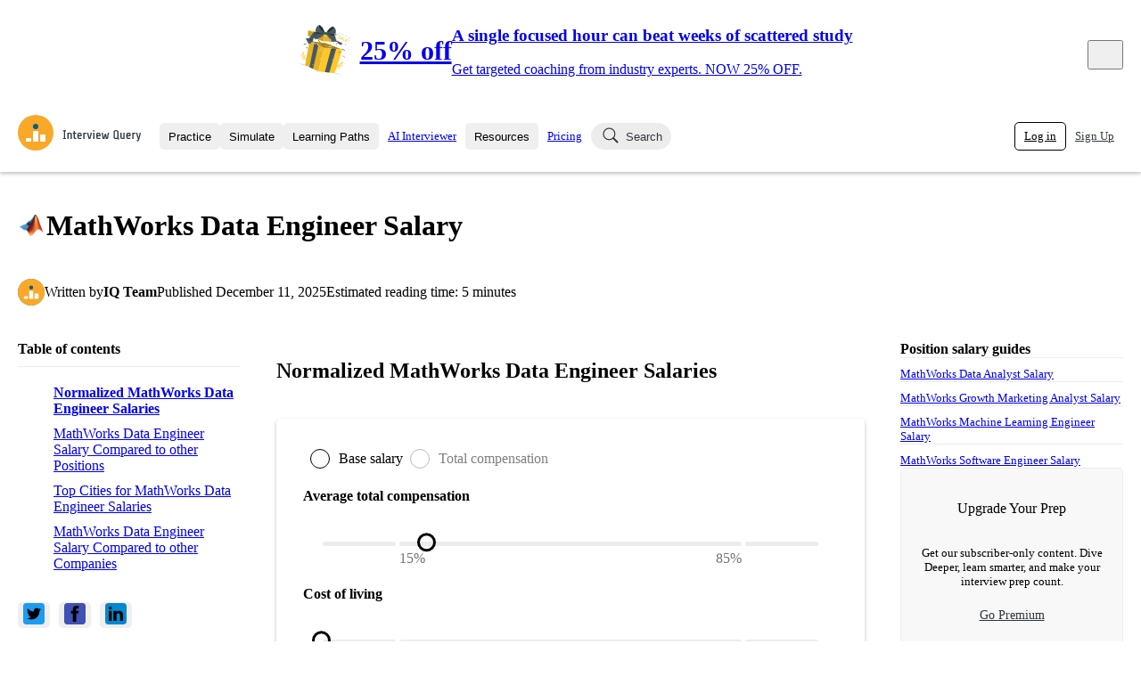

--- FILE ---
content_type: text/html; charset=utf-8
request_url: https://www.interviewquery.com/salaries/mathworks-data-engineer-salary
body_size: 109915
content:
<!DOCTYPE html><html lang="en"><head><meta charSet="utf-8"/><meta name="viewport" content="width=device-width"/><script type="application/ld+json">{"@context":"https://schema.org","@type":"Article","headline":"MathWorks Data Engineer Salary","description":"The typical average MathWorks Data Engineer Salary is $89,121. The estimated average total compensation is $0.","url":"https://www.interviewquery.com/salaries/mathworks-data-engineer-salary","datePublished":"2022-10-30T01:59:42Z","dateModified":"2025-12-11T17:26:09Z","publisher":{"@type":"Organization","name":"Interview Query","logo":{"@type":"ImageObject","url":"https://d7d33nal7kx3h.cloudfront.net/production/img/logo.svg","width":"48px","height":"48px"}},"author":{"@type":"Person","name":"Interview Query Team","image":{"@type":"ImageObject","url":"https://d7d33nal7kx3h.cloudfront.net/production/img/logo.svg","width":"48px","height":"48px"}}}</script><title>MathWorks Data Engineer Salary</title><meta name="description" content="The typical average MathWorks Data Engineer Salary is $89,121. The estimated average total compensation is $0."/><meta name="keywords" content=""/><meta property="og:type" content="website"/><meta property="og:site_name" content="Interview Query"/><meta property="og:title" content="MathWorks Data Engineer Salary"/><meta property="og:description" content="The typical average MathWorks Data Engineer Salary is $89,121. The estimated average total compensation is $0."/><meta property="og:image" content=""/><meta property="og:url" content="https://www.interviewquery.com/salaries/mathworks-data-engineer-salary"/><meta property="fb:app_id" content="375561154146894"/><meta name="twitter:card" content="summary_large_image"/><meta name="twitter:title" content="MathWorks Data Engineer Salary"/><meta name="twitter:description" content="The typical average MathWorks Data Engineer Salary is $89,121. The estimated average total compensation is $0."/><meta name="twitter:image:src" content=""/><link rel="canonical" href="https://www.interviewquery.com/salaries/mathworks-data-engineer-salary"/><meta name="article:published_time" content="2022-10-30T01:59:42Z"/><meta name="article:modified_time" content="2025-12-11T17:26:09Z"/><meta name="next-head-count" content="20"/><link rel="icon" href="https://d7d33nal7kx3h.cloudfront.net/production/favicon.png" sizes="any" type="image/png"/><link rel="preconnect" href="https://fonts.gstatic.com" crossorigin="anonymous"/><link rel="preconnect" href="https://d7d33nal7kx3h.cloudfront.net/production" crossorigin="anonymous"/><link rel="preload" href="https://d7d33nal7kx3h.cloudfront.net/production/_next/static/css/c83a6385da5c1018.css" as="style"/><link rel="stylesheet" href="https://d7d33nal7kx3h.cloudfront.net/production/_next/static/css/c83a6385da5c1018.css" data-n-g=""/><link rel="preload" href="https://d7d33nal7kx3h.cloudfront.net/production/_next/static/css/21d5ed1ef783394b.css" as="style"/><link rel="stylesheet" href="https://d7d33nal7kx3h.cloudfront.net/production/_next/static/css/21d5ed1ef783394b.css" data-n-p=""/><link rel="preload" href="https://d7d33nal7kx3h.cloudfront.net/production/_next/static/css/c198a58753762edb.css" as="style"/><link rel="stylesheet" href="https://d7d33nal7kx3h.cloudfront.net/production/_next/static/css/c198a58753762edb.css" data-n-p=""/><link rel="preload" href="https://d7d33nal7kx3h.cloudfront.net/production/_next/static/css/23877f234f71cc4a.css" as="style"/><link rel="stylesheet" href="https://d7d33nal7kx3h.cloudfront.net/production/_next/static/css/23877f234f71cc4a.css" data-n-p=""/><noscript data-n-css=""></noscript><script defer="" nomodule="" src="https://d7d33nal7kx3h.cloudfront.net/production/_next/static/chunks/polyfills-c67a75d1b6f99dc8.js"></script><script src="https://d7d33nal7kx3h.cloudfront.net/production/_next/static/chunks/webpack-a757df863a225d1e.js" defer=""></script><script src="https://d7d33nal7kx3h.cloudfront.net/production/_next/static/chunks/framework-b8d05de00210eb46.js" defer=""></script><script src="https://d7d33nal7kx3h.cloudfront.net/production/_next/static/chunks/main-20ace23e126332ed.js" defer=""></script><script src="https://d7d33nal7kx3h.cloudfront.net/production/_next/static/chunks/pages/_app-17d4d1b9286b483d.js" defer=""></script><script src="https://d7d33nal7kx3h.cloudfront.net/production/_next/static/chunks/812cee03-97ac1a35293a7d3d.js" defer=""></script><script src="https://d7d33nal7kx3h.cloudfront.net/production/_next/static/chunks/5675-42f55a033ec94591.js" defer=""></script><script src="https://d7d33nal7kx3h.cloudfront.net/production/_next/static/chunks/6971-fd8ec218ad290a27.js" defer=""></script><script src="https://d7d33nal7kx3h.cloudfront.net/production/_next/static/chunks/1901-915233f7dca30101.js" defer=""></script><script src="https://d7d33nal7kx3h.cloudfront.net/production/_next/static/chunks/3808-a2ebdf901836c5b0.js" defer=""></script><script src="https://d7d33nal7kx3h.cloudfront.net/production/_next/static/chunks/9025-7cead1faa1dbeefe.js" defer=""></script><script src="https://d7d33nal7kx3h.cloudfront.net/production/_next/static/chunks/2638-ef684cc2bef4ecf3.js" defer=""></script><script src="https://d7d33nal7kx3h.cloudfront.net/production/_next/static/chunks/852-783186537795f7a8.js" defer=""></script><script src="https://d7d33nal7kx3h.cloudfront.net/production/_next/static/chunks/5723-69954702bad54333.js" defer=""></script><script src="https://d7d33nal7kx3h.cloudfront.net/production/_next/static/chunks/8960-8ed05a4a78b09d5f.js" defer=""></script><script src="https://d7d33nal7kx3h.cloudfront.net/production/_next/static/chunks/8231-123e14a07f6be601.js" defer=""></script><script src="https://d7d33nal7kx3h.cloudfront.net/production/_next/static/chunks/1166-80c638b36afb2cbd.js" defer=""></script><script src="https://d7d33nal7kx3h.cloudfront.net/production/_next/static/chunks/4836-45e6938f25abba1e.js" defer=""></script><script src="https://d7d33nal7kx3h.cloudfront.net/production/_next/static/chunks/7795-995447efb731edf1.js" defer=""></script><script src="https://d7d33nal7kx3h.cloudfront.net/production/_next/static/chunks/6332-2c350104095e51f3.js" defer=""></script><script src="https://d7d33nal7kx3h.cloudfront.net/production/_next/static/chunks/4378-1eadf54026900824.js" defer=""></script><script src="https://d7d33nal7kx3h.cloudfront.net/production/_next/static/chunks/9142-5a3c74e3e850925c.js" defer=""></script><script src="https://d7d33nal7kx3h.cloudfront.net/production/_next/static/chunks/1794-bcd8fcac99df2b59.js" defer=""></script><script src="https://d7d33nal7kx3h.cloudfront.net/production/_next/static/chunks/3292-c39792cfe5dda2f8.js" defer=""></script><script src="https://d7d33nal7kx3h.cloudfront.net/production/_next/static/chunks/pages/salaries/%5Bslug%5D-a4b288ba8b2b6cd5.js" defer=""></script><script src="https://d7d33nal7kx3h.cloudfront.net/production/_next/static/tkdMzoXG3hkfwBOJl-yx3/_buildManifest.js" defer=""></script><script src="https://d7d33nal7kx3h.cloudfront.net/production/_next/static/tkdMzoXG3hkfwBOJl-yx3/_ssgManifest.js" defer=""></script></head><body><div id="__next"><div class="v1"><div class="page_container_white__xQiXl"><div class="header_container__azfic header_sticky__rX_E4"><header class="header_header__gul8h"><div class="header_logoContainer__kbQaT"><div class="header_logoContent__mdqEd"><a href="/"><div class="logo_logo__rCNnp"><img src="https://d7d33nal7kx3h.cloudfront.net/production/img/logo.svg" width="139" height="40" alt="Interview Query"/></div></a></div></div><nav class="nav_mainNav___TbRp"><div id="practice_nav_parent" class="dropdown_container__sXpTG"><button class="button_button__gKKlC button_inline__x6ymw button_sm__gbXek button_colorOnHover__8AbOE button_greyLighter__NJgzc" type="button"><div class="button_inner__6ximl button_center__HXCC_">Practice</div></button><div><div class="dropdown_container_dropdown__PCrVl dropdown_container_left___r29H"><div id="practice_nav"><a href="/questions" id="interview_questions_nav" class="nav_link_navLink__rbn5h"><div class="nav_link_icon__507xi"><svg width="24" height="24" viewBox="0 0 24 24" fill="none" xmlns="http://www.w3.org/2000/svg"><path fill-rule="evenodd" clip-rule="evenodd" d="M16.6001 13.8C16.0478 13.8 15.6001 13.3523 15.6001 12.8L15.6001 4C15.6001 3.44772 16.0478 3 16.6001 3H20.0001C20.5524 3 21.0001 3.44771 21.0001 4V12.8C21.0001 13.3523 20.5524 13.8 20.0001 13.8L16.6001 13.8ZM4 13.8C3.44772 13.8 3 13.3523 3 12.8V7.6C3 7.04771 3.44772 6.6 4 6.6L11.9 6.6C12.4523 6.6 12.9 7.04771 12.9 7.6L12.9 12.8C12.9 13.3523 12.4523 13.8 11.9 13.8L4 13.8ZM8.3999 20C8.3999 20.5523 8.84762 21 9.3999 21L19.0999 21C19.6522 21 20.0999 20.5523 20.0999 20V17.5C20.0999 16.9477 19.6522 16.5 19.0999 16.5L9.3999 16.5C8.84762 16.5 8.3999 16.9477 8.3999 17.5L8.3999 20Z" fill="var(--iq-blue)"></path></svg></div><div class="nav_link_content__ti_Gy"><div class="nav_link_label__2WrTN">Interview Questions</div>Practice data science interview questions asked in actual interviews from top companies.</div></a><a href="/challenges" id="challenges_nav" class="nav_link_navLink__rbn5h"><div class="nav_link_icon__507xi"><svg role="img" aria-label="Gauge Icon" width="24" height="24" viewBox="0 0 24 24" fill="none" xmlns="http://www.w3.org/2000/svg"><path fill-rule="evenodd" clip-rule="evenodd" d="M11.3924 6C7.44639 6.29232 4.29252 9.44606 4 13.392H5.58105C5.91242 13.392 6.18105 13.6607 6.18105 13.992C6.18105 14.3234 5.91242 14.592 5.58105 14.592H4.00015C4.11748 16.1642 4.6919 17.612 5.5887 18.8006H18.3954C19.2922 17.612 19.8666 16.1642 19.9839 14.592H18.4038C18.0724 14.592 17.8038 14.3234 17.8038 13.992C17.8038 13.6607 18.0724 13.392 18.4038 13.392H19.9841C19.6916 9.4463 16.5381 6.29271 12.5924 6.00005V7.58066C12.5924 7.91204 12.3238 8.18066 11.9924 8.18066C11.661 8.18066 11.3924 7.91204 11.3924 7.58066V6ZM9.25518 10.4116C9.04818 10.1528 8.6706 10.1108 8.41184 10.3179C8.15309 10.5249 8.11113 10.9024 8.31814 11.1612L10.7324 14.1791C10.6418 14.3646 10.5909 14.5731 10.5909 14.7935C10.5909 15.5675 11.2184 16.1949 11.9923 16.1949C12.7663 16.1949 13.3938 15.5675 13.3938 14.7935C13.3938 14.0195 12.7663 13.3921 11.9923 13.3921C11.8812 13.3921 11.7731 13.405 11.6695 13.4295L9.25518 10.4116Z" fill="var(--iq-blue)"></path></svg></div><div class="nav_link_content__ti_Gy"><div class="nav_link_label__2WrTN">Challenges</div>Test your wit against other users and see how your skills compare.</div></a><a href="/takehomes" id="takehomes_nav" class="nav_link_navLink__rbn5h"><div class="nav_link_icon__507xi"><svg width="24" height="24" viewBox="0 0 24 24" fill="none" xmlns="http://www.w3.org/2000/svg"><path fill-rule="evenodd" clip-rule="evenodd" d="M16.0971 6.1534H17.6505C18.0777 6.1534 18.4272 6.50291 18.4272 6.9301V19.3573C18.4272 19.7845 18.0777 20.134 17.6505 20.134H6.7767C6.34951 20.134 6 19.7845 6 19.3573V6.9301C6 6.50291 6.34951 6.1534 6.7767 6.1534H8.3301M12.0368 5.3767C12.0368 5.28089 12.1177 5.2 12.2135 5.2C12.3093 5.2 12.3902 5.28089 12.3902 5.3767V5.5534H12.0368V5.3767ZM10.8368 5.5534V5.3767C10.8368 4.61814 11.455 4 12.2135 4C12.9721 4 13.5902 4.61814 13.5902 5.3767V5.5534H14.5436C14.875 5.5534 15.1436 5.82203 15.1436 6.1534V6.9301C15.1436 7.26147 14.875 7.5301 14.5436 7.5301H13.5902H12.9902H11.4368H10.8368H9.88341C9.55204 7.5301 9.28341 7.26147 9.28341 6.9301V6.1534C9.28341 5.82203 9.55204 5.5534 9.88341 5.5534H10.8368Z" fill="var(--iq-blue)"></path></svg></div><div class="nav_link_content__ti_Gy"><div class="nav_link_label__2WrTN">Takehomes</div>Jumpstart your projects in a step-by-step fashion through takehomes from top tech companies.</div></a></div></div></div></div><div id="simulate_nav_parent" class="dropdown_container__sXpTG"><button class="button_button__gKKlC button_inline__x6ymw button_sm__gbXek button_colorOnHover__8AbOE button_greyLighter__NJgzc" type="button"><div class="button_inner__6ximl button_center__HXCC_">Simulate</div></button><div><div class="dropdown_container_dropdown__PCrVl dropdown_container_left___r29H"><a href="/mock-interviews" id="mock_interviews_nav" class="nav_link_navLink__rbn5h"><div class="nav_link_icon__507xi"><svg width="24" height="24" viewBox="0 0 24 24" fill="none" xmlns="http://www.w3.org/2000/svg"><path d="M8 8C8 7.56 8.36 7.2 8.8 7.2H16V4.8C16 4.36 15.64 4 15.2 4H4.8C4.36 4 4 4.36 4 4.8V12C4 12.44 4.36 12.8 4.8 12.8H8V8Z" fill="var(--iq-blue)" stroke="white" stroke-width="1.2" stroke-miterlimit="10" stroke-linecap="round" stroke-linejoin="round"></path><path fill-rule="evenodd" clip-rule="evenodd" d="M8 15.2V8.00001C8 7.56001 8.36 7.20001 8.8 7.20001H19.2C19.64 7.20001 20 7.56001 20 8.00001V19.2L16.8 16H8.8C8.36 16 8 15.64 8 15.2ZM12.2 10.4C12.2 10.0686 12.4686 9.79998 12.8 9.79998H16.8C17.1313 9.79998 17.4 10.0686 17.4 10.4C17.4 10.7313 17.1313 11 16.8 11H12.8C12.4686 11 12.2 10.7313 12.2 10.4ZM10.6 12.8C10.6 12.4686 10.8686 12.2 11.2 12.2H16.8C17.1313 12.2 17.4 12.4686 17.4 12.8C17.4 13.1313 17.1313 13.4 16.8 13.4H11.2C10.8686 13.4 10.6 13.1313 10.6 12.8Z" fill="var(--iq-blue)"></path></svg></div><div class="nav_link_content__ti_Gy"><div class="nav_link_label__2WrTN">Mock Interviews</div>Hone your interviewing skills with your peers with mock interview sessions.</div></a><a href="/coaching" id="coaching_nav" class="nav_link_navLink__rbn5h"><div class="nav_link_icon__507xi"><svg width="24" height="24" viewBox="0 0 24 24" fill="none" xmlns="http://www.w3.org/2000/svg"><path fill-rule="evenodd" clip-rule="evenodd" d="M16 11c1.66 0 2.99-1.34 2.99-3S17.66 5 16 5c-1.66 0-3 1.34-3 3s1.34 3 3 3zm-8 0c1.66 0 2.99-1.34 2.99-3S9.66 5 8 5C6.34 5 5 6.34 5 8s1.34 3 3 3zm0 2c-2.33 0-7 1.17-7 3.5V19h14v-2.5c0-2.33-4.67-3.5-7-3.5zm8 0c-.29 0-.62.02-.97.05 1.16.84 1.97 1.97 1.97 3.45V19h6v-2.5c0-2.33-4.67-3.5-7-3.5z" fill="var(--iq-blue)"></path></svg></div><div class="nav_link_content__ti_Gy"><div class="nav_link_label__2WrTN">Coaching</div>Connect with our curated list of top industry professionals and ace your next data science interview!</div></a></div></div></div><div id="courses_parent" class="dropdown_container__sXpTG"><button class="button_button__gKKlC button_inline__x6ymw button_sm__gbXek button_colorOnHover__8AbOE button_greyLighter__NJgzc" type="button"><div class="button_inner__6ximl button_center__HXCC_">Learning Paths</div></button><div><div class="dropdown_container_dropdown__PCrVl dropdown_container_left___r29H"><a href="/learning-paths" class="nav_link_navLink__rbn5h"><div class="nav_link_icon__507xi"><svg width="24" height="24" viewBox="0 0 24 24" fill="none" xmlns="http://www.w3.org/2000/svg"><path fill-rule="evenodd" clip-rule="evenodd" d="M12 19.4H4.8C4.36 19.4 4 19.04 4 18.6V5.8C4 5.36 4.36 5 4.8 5H12H19.2C19.64 5 20 5.36 20 5.8V18.6C20 19.04 19.64 19.4 19.2 19.4H12ZM5.5999 9.6H10.3999V8.4H5.5999V9.6ZM5.5999 12.8H10.3999V11.6H5.5999V12.8ZM10.3999 16H5.5999V14.8H10.3999V16ZM13.5999 12.8H18.3999V11.6H13.5999V12.8ZM18.3999 9.6H13.5999V8.4H18.3999V9.6Z" fill="var(--iq-green)"></path></svg></div><div class="nav_link_content__ti_Gy"><div class="nav_link_label__2WrTN">All Learning Paths</div>Explore different learning paths to help you prepare for your next interview.</div></a><div class="nav_learningPathsSpinner__Zt4QQ"><div class="spinner_container__GGL_n"><div class="spinner_spinner__S_6X2 spinner_sm__CjdK1"></div><div class="spinner_text__l9o4Z">Loading learning paths</div></div></div></div></div></div><div class="dropdown_container__sXpTG"><a class="button_button__gKKlC button_inline__x6ymw button_sm__gbXek button_colorOnHover__8AbOE button_greyLighter__NJgzc" type="button" rel="" href="/ai-interview"><div class="button_inner__6ximl button_center__HXCC_">AI Interviewer</div></a></div><div class="dropdown_container__sXpTG"><button class="button_button__gKKlC button_inline__x6ymw button_sm__gbXek button_colorOnHover__8AbOE button_greyLighter__NJgzc" type="button"><div class="button_inner__6ximl button_center__HXCC_">Resources</div></button><div><div class="dropdown_container_dropdown__PCrVl dropdown_container_left___r29H"><a href="/blog" class="nav_link_navLink__rbn5h"><div class="nav_link_icon__507xi"><svg width="24" height="24" viewBox="0 0 24 24" fill="none" xmlns="http://www.w3.org/2000/svg"><path fill-rule="evenodd" clip-rule="evenodd" d="M19.76 7.76L16.232 4.232C16.088 4.088 15.88 4 15.672 4H4.8C4.36 4 4 4.36 4 4.8V19.2C4 19.64 4.36 20 4.8 20H19.2C19.64 20 20 19.64 20 19.2V8.328C20 8.12 19.912 7.912 19.76 7.76ZM7.4 7.99999C7.4 7.66862 7.66863 7.39999 8 7.39999H13.6C13.9314 7.39999 14.2 7.66862 14.2 7.99999C14.2 8.33136 13.9314 8.59999 13.6 8.59999H8C7.66863 8.59999 7.4 8.33136 7.4 7.99999ZM8 11.4C7.66863 11.4 7.4 11.6686 7.4 12C7.4 12.3314 7.66863 12.6 8 12.6H16C16.3314 12.6 16.6 12.3314 16.6 12C16.6 11.6686 16.3314 11.4 16 11.4H8ZM8 15.4C7.66863 15.4 7.4 15.6686 7.4 16C7.4 16.3314 7.66863 16.6 8 16.6H16C16.3314 16.6 16.6 16.3314 16.6 16C16.6 15.6686 16.3314 15.4 16 15.4H8Z" fill="var(--iq-blue)"></path></svg></div><div class="nav_link_content__ti_Gy"><div class="nav_link_label__2WrTN">Blog</div>Keep up-to-date with industry trends and must-knows, or read interesting data science topics with Interview Query blogs.</div></a><a href="/companies" class="nav_link_navLink__rbn5h"><div class="nav_link_icon__507xi"><svg width="24" height="24" viewBox="0 0 24 24" fill="none" xmlns="http://www.w3.org/2000/svg"><path fill-rule="evenodd" clip-rule="evenodd" d="M12 19.4H4.8C4.36 19.4 4 19.04 4 18.6V5.8C4 5.36 4.36 5 4.8 5H12H19.2C19.64 5 20 5.36 20 5.8V18.6C20 19.04 19.64 19.4 19.2 19.4H12ZM5.5999 9.6H10.3999V8.4H5.5999V9.6ZM5.5999 12.8H10.3999V11.6H5.5999V12.8ZM10.3999 16H5.5999V14.8H10.3999V16ZM13.5999 12.8H18.3999V11.6H13.5999V12.8ZM18.3999 9.6H13.5999V8.4H18.3999V9.6Z" fill="var(--iq-blue)"></path></svg></div><div class="nav_link_content__ti_Gy"><div class="nav_link_label__2WrTN">Company Interview Guides</div>Read in-depth interview guides, know the interview process, or learn new interview tips for top data companies.</div></a><a href="/salaries" class="nav_link_navLink__rbn5h"><div class="nav_link_icon__507xi"><svg width="24" height="24" viewBox="0 0 24 24" fill="none" xmlns="http://www.w3.org/2000/svg"><path fill-rule="evenodd" clip-rule="evenodd" d="M20 4V22L18 20.2L16 22L14 20.2L12 22L10 20.2L8 22L6 20.2L4 22V4H20ZM6.5 8.20894H17.9V7.00894H6.5V8.20894ZM15.6496 10.4767C15.6496 10.1453 15.381 9.87668 15.0496 9.87668C14.7182 9.87668 14.4496 10.1453 14.4496 10.4767V10.961C14.0391 11.0931 13.6672 11.3294 13.3916 11.6607L13.3909 11.6617C13.3522 11.7084 13.1877 11.91 13.0651 12.2044C12.9427 12.4986 12.84 12.9409 13.0127 13.4226L13.0127 13.4226L13.0141 13.4264C13.2237 13.9989 13.7147 14.2989 14.1057 14.5378L14.1456 14.5622C14.4265 14.7372 14.6163 14.8147 14.8144 14.8924L14.8427 14.9035C15.0126 14.97 15.1999 15.0433 15.5144 15.2056C15.859 15.3858 16.032 15.5065 16.1165 15.5767C16.1569 15.6103 16.1735 15.6294 16.1778 15.6346L16.1783 15.6352L16.1789 15.6359C16.2111 15.706 16.2191 15.7807 16.213 15.8551C16.2068 15.9312 16.1871 15.9893 16.1801 16.0087C16.1385 16.1138 16.054 16.2077 15.9281 16.2935C15.8114 16.373 15.696 16.4223 15.5901 16.4676L15.5534 16.4833L15.5534 16.4832L15.5461 16.4865C15.5466 16.4863 15.5469 16.4861 15.5469 16.4861C15.547 16.486 15.5469 16.486 15.5466 16.4861L15.5426 16.4875C15.5159 16.4967 15.3694 16.5474 15.1595 16.5686C15.1239 16.562 15.0872 16.5585 15.0496 16.5585C14.9996 16.5585 14.9509 16.5647 14.9045 16.5762C14.7317 16.5685 14.5481 16.5331 14.37 16.451L14.3694 16.4508C14.0917 16.3232 13.9398 16.1367 13.8631 16.0399C13.7848 15.9212 13.7433 15.8179 13.7195 15.7463C13.6153 15.4317 13.2759 15.2612 12.9613 15.3654C12.6467 15.4696 12.4762 15.8091 12.5804 16.1236C12.6316 16.2781 12.7203 16.4936 12.8818 16.7312C12.8902 16.7435 12.899 16.7555 12.9083 16.7672L12.9208 16.783C13.0177 16.9062 13.3186 17.2885 13.8683 17.5411C14.0654 17.6319 14.2615 17.6912 14.4496 17.7277V18.124C14.4496 18.4554 14.7182 18.724 15.0496 18.724C15.381 18.724 15.6496 18.4554 15.6496 18.124V17.7023C15.8307 17.6612 15.9647 17.6131 16.0303 17.5845L16.0418 17.5796L16.0627 17.571L16.063 17.5709C16.2727 17.4847 17.0138 17.1802 17.3006 16.438L17.3007 16.438L17.3032 16.4312C17.3404 16.3314 17.5709 15.7102 17.2352 15.0652C17.2299 15.055 17.2242 15.0449 17.2183 15.035C17.0803 14.8035 16.8462 14.5477 16.0689 14.1414L16.0663 14.14C15.6959 13.9488 15.4634 13.8578 15.28 13.786L15.28 13.786L15.2524 13.7752C15.0852 13.7096 14.9715 13.6631 14.7786 13.5427L14.7786 13.5427L14.7744 13.5401C14.2998 13.2495 14.1908 13.1482 14.1416 13.0158C14.1061 12.9149 14.1176 12.7986 14.1729 12.6657C14.2278 12.5341 14.3043 12.4401 14.3147 12.4275C14.5488 12.1464 15.0133 11.9714 15.4908 12.0606C15.955 12.1474 16.2766 12.4575 16.3711 12.8043C16.4582 13.124 16.788 13.3126 17.1077 13.2255C17.4274 13.1384 17.616 12.8086 17.5289 12.4888C17.3004 11.6503 16.5769 11.0428 15.7112 10.881C15.6907 10.8772 15.6702 10.8736 15.6496 10.8703V10.4767ZM11.25 11.0767H6.5V9.87667H11.25V11.0767ZM6.5 17.7681H11.25V16.5681H6.5V17.7681ZM10.3 13.9444H6.5V12.7444H10.3V13.9444Z" fill="var(--iq-blue)"></path></svg></div><div class="nav_link_content__ti_Gy"><div class="nav_link_label__2WrTN">Salaries</div>View salaries based on location, company, and seniority.</div></a><a href="/jobs" class="nav_link_navLink__rbn5h"><div class="nav_link_icon__507xi"><svg width="24" height="24" viewBox="0 0 24 24" fill="none" xmlns="http://www.w3.org/2000/svg"><path fill-rule="evenodd" clip-rule="evenodd" d="M20 4V22L18 20.2L16 22L14 20.2L12 22L10 20.2L8 22L6 20.2L4 22V4H20ZM6.5 8.20894H17.9V7.00894H6.5V8.20894ZM15.6496 10.4767C15.6496 10.1453 15.381 9.87668 15.0496 9.87668C14.7182 9.87668 14.4496 10.1453 14.4496 10.4767V10.961C14.0391 11.0931 13.6672 11.3294 13.3916 11.6607L13.3909 11.6617C13.3522 11.7084 13.1877 11.91 13.0651 12.2044C12.9427 12.4986 12.84 12.9409 13.0127 13.4226L13.0127 13.4226L13.0141 13.4264C13.2237 13.9989 13.7147 14.2989 14.1057 14.5378L14.1456 14.5622C14.4265 14.7372 14.6163 14.8147 14.8144 14.8924L14.8427 14.9035C15.0126 14.97 15.1999 15.0433 15.5144 15.2056C15.859 15.3858 16.032 15.5065 16.1165 15.5767C16.1569 15.6103 16.1735 15.6294 16.1778 15.6346L16.1783 15.6352L16.1789 15.6359C16.2111 15.706 16.2191 15.7807 16.213 15.8551C16.2068 15.9312 16.1871 15.9893 16.1801 16.0087C16.1385 16.1138 16.054 16.2077 15.9281 16.2935C15.8114 16.373 15.696 16.4223 15.5901 16.4676L15.5534 16.4833L15.5534 16.4832L15.5461 16.4865C15.5466 16.4863 15.5469 16.4861 15.5469 16.4861C15.547 16.486 15.5469 16.486 15.5466 16.4861L15.5426 16.4875C15.5159 16.4967 15.3694 16.5474 15.1595 16.5686C15.1239 16.562 15.0872 16.5585 15.0496 16.5585C14.9996 16.5585 14.9509 16.5647 14.9045 16.5762C14.7317 16.5685 14.5481 16.5331 14.37 16.451L14.3694 16.4508C14.0917 16.3232 13.9398 16.1367 13.8631 16.0399C13.7848 15.9212 13.7433 15.8179 13.7195 15.7463C13.6153 15.4317 13.2759 15.2612 12.9613 15.3654C12.6467 15.4696 12.4762 15.8091 12.5804 16.1236C12.6316 16.2781 12.7203 16.4936 12.8818 16.7312C12.8902 16.7435 12.899 16.7555 12.9083 16.7672L12.9208 16.783C13.0177 16.9062 13.3186 17.2885 13.8683 17.5411C14.0654 17.6319 14.2615 17.6912 14.4496 17.7277V18.124C14.4496 18.4554 14.7182 18.724 15.0496 18.724C15.381 18.724 15.6496 18.4554 15.6496 18.124V17.7023C15.8307 17.6612 15.9647 17.6131 16.0303 17.5845L16.0418 17.5796L16.0627 17.571L16.063 17.5709C16.2727 17.4847 17.0138 17.1802 17.3006 16.438L17.3007 16.438L17.3032 16.4312C17.3404 16.3314 17.5709 15.7102 17.2352 15.0652C17.2299 15.055 17.2242 15.0449 17.2183 15.035C17.0803 14.8035 16.8462 14.5477 16.0689 14.1414L16.0663 14.14C15.6959 13.9488 15.4634 13.8578 15.28 13.786L15.28 13.786L15.2524 13.7752C15.0852 13.7096 14.9715 13.6631 14.7786 13.5427L14.7786 13.5427L14.7744 13.5401C14.2998 13.2495 14.1908 13.1482 14.1416 13.0158C14.1061 12.9149 14.1176 12.7986 14.1729 12.6657C14.2278 12.5341 14.3043 12.4401 14.3147 12.4275C14.5488 12.1464 15.0133 11.9714 15.4908 12.0606C15.955 12.1474 16.2766 12.4575 16.3711 12.8043C16.4582 13.124 16.788 13.3126 17.1077 13.2255C17.4274 13.1384 17.616 12.8086 17.5289 12.4888C17.3004 11.6503 16.5769 11.0428 15.7112 10.881C15.6907 10.8772 15.6702 10.8736 15.6496 10.8703V10.4767ZM11.25 11.0767H6.5V9.87667H11.25V11.0767ZM6.5 17.7681H11.25V16.5681H6.5V17.7681ZM10.3 13.9444H6.5V12.7444H10.3V13.9444Z" fill="var(--iq-blue)"></path></svg></div><div class="nav_link_content__ti_Gy"><div class="nav_link_label__2WrTN">Job Board</div>Find your next dream job on our data science job board.</div></a></div></div></div><div class="dropdown_container__sXpTG"><a class="button_button__gKKlC button_inline__x6ymw button_sm__gbXek button_colorOnHover__8AbOE button_greyLighter__NJgzc" type="button" rel="" href="/pricing"><div class="button_inner__6ximl button_center__HXCC_">Pricing</div></a></div><button class="button_button__gKKlC button_inline__x6ymw button_sm__gbXek button_fill__df0G5 button_greyLight__Uphvq button_rounded__ElV6p" type="button"><div class="button_inner__6ximl button_spaceBetween__5lhrz button_leftIcon__SCNTl"><svg width="24" height="24" viewBox="0 0 24 24" fill="none" xmlns="http://www.w3.org/2000/svg"><path d="M15.198 14.6312L14.6324 15.1969L19.4344 20L20 19.4343L15.198 14.6312Z" stroke="var(--iq-grey-dark)" stroke-width="1.2" stroke-linecap="round" stroke-linejoin="round"></path><path d="M10.3991 16.8012C13.9332 16.8012 16.7982 13.9356 16.7982 10.4006C16.7982 6.86566 13.9332 4 10.3991 4C6.86496 4 4 6.86566 4 10.4006C4 13.9356 6.86496 16.8012 10.3991 16.8012Z" stroke="var(--iq-grey-dark)" stroke-width="1.2" stroke-linecap="round" stroke-linejoin="round"></path></svg>Search</div></button></nav><nav class="nav_userNav__rbwxx"></nav></header></div><div class="page_container_noHeaderGap__q3SoO page_container_fixedHeight__i1oAx page_container_fullWidthWithPadding__24ZLi"><div class="header_container__q6aAe"><div class="header_header__28fsl"><div class="header_subheader__b9rG6"><div class="image_block_imageContainer__vKIaq"><img src="https://cdn.brandfetch.io/mathworks.com?c=1idvO3y7zFCQvl4O4eh" width="auto" height="32" alt="" loading="lazy"/></div><h1>MathWorks Data Engineer Salary</h1></div><div class="header_metadata__Y0z9s"><div class="author_root__EESQ8"><div class="profile_image_container__9Xg4o profile_image_md__8On5x"><img src="https://www.interviewquery.com/favicon.svg" alt="IQ Team" loading="lazy"/></div>Written<!-- --> by <strong>IQ Team</strong><div class="author_popup__LeWVq"><strong>IQ Team</strong></div></div><div>Published <!-- -->December 11, 2025</div><div>Estimated reading time: <!-- -->5<!-- --> minutes</div></div></div></div><div class="layout_body__Am64Q"><div class="layout_sidebar__sOtyK"><div style="top:20px;z-index:calc(var(--iq-z-index-sticky) + 0)" class="sticky_sticky__ijZEX"><div class="table_of_contents_title__T_4MI">Table of contents</div><ul><div class="table_of_contents_item__bWKE1"><a href="#normalized-mathworks-data-engineer-salaries">Normalized MathWorks Data Engineer Salaries</a></div><div class="table_of_contents_item__bWKE1"><a href="#mathworks-data-engineer-salary-compared-to-other-positions">MathWorks Data Engineer Salary Compared to other Positions</a></div><div class="table_of_contents_item__bWKE1"><a href="#top-cities-for-mathworks-data-engineer-salaries">Top Cities for MathWorks Data Engineer Salaries</a></div><div class="table_of_contents_item__bWKE1"><a href="#mathworks-data-engineer-salary-compared-to-other-companies">MathWorks Data Engineer Salary Compared to other Companies</a></div></ul><br/><div class="sharing_buttons_container__Qtu6q"><button class="button_button__gKKlC button_inline__x6ymw button_md__Rhx_O button_icon__mF6yU button_orange__kgblN" type="button" title="Share on Twitter"><svg xmlns="http://www.w3.org/2000/svg" viewBox="0 0 24 24" width="24" height="24"><path fill="#1D9BF0" d="M 24,20.666667 C 24,22.508 22.508,24 20.666667,24 H 3.3333333 C 1.4926667,24 0,22.508 0,20.666667 V 3.3333333 C 0,1.492 1.4926667,0 3.3333333,0 H 20.666667 C 22.508,0 24,1.492 24,3.3333333 Z"></path><path fill="var(--iq-white)" d="M 19.903303,7.0980149 C 19.321521,7.3563823 18.696576,7.5302485 18.040627,7.6086703 18.710558,7.2074412 19.224253,6.5721615 19.466206,5.8146891 18.840046,6.1861306 18.145798,6.456049 17.406564,6.6019499 16.815055,5.9715342 15.972473,5.5776 15.03992,5.5776 c -1.790942,0 -3.242662,1.452328 -3.242662,3.242661 0,0.254112 0.02918,0.502144 0.08389,0.738627 C 9.1862287,9.423929 6.7970918,8.1327006 5.1970381,6.170324 4.9186093,6.6493679 4.7587259,7.206225 4.7587259,7.8013815 c 0,1.1246575 0.5720552,2.1173965 1.4419933,2.6985705 -0.5313251,-0.01703 -1.0316458,-0.162923 -1.4687421,-0.405484 0,0.01386 0,0.02674 0,0.04073 0,1.57148 1.1173626,2.882162 2.6013021,3.179438 -0.2717414,0.07417 -0.558681,0.11368 -0.8547392,0.11368 -0.2085177,0 -0.4121724,-0.02067 -0.6097468,-0.05775 0.4127793,1.288188 1.6103878,2.226213 3.0292797,2.252355 -1.1094587,0.869937 -2.5076818,1.388496 -4.0274896,1.388496 -0.2614069,0 -0.519774,-0.01532 -0.7738864,-0.0456 1.4353072,0.919787 3.1393148,1.456583 4.9709868,1.456583 5.9649403,0 9.2258403,-4.941198 9.2258403,-9.226448 0,-0.14043 -0.0029,-0.280252 -0.0092,-0.419466 0.634064,-0.4577666 1.184234,-1.0286055 1.618899,-1.6784756 z"></path></svg></button><button class="button_button__gKKlC button_inline__x6ymw button_md__Rhx_O button_icon__mF6yU button_orange__kgblN" type="button" title="Share on Facebook"><svg viewBox="0 0 24 24" width="24" height="24"><path fill="#3F51B5" d="M 24,20.666667 C 24,22.508 22.508,24 20.666667,24 H 3.3333335 C 1.4926667,24 0,22.508 0,20.666667 V 3.3333335 C 0,1.492 1.4926667,0 3.3333335,0 H 20.666667 C 22.508,0 24,1.492 24,3.3333335 Z"></path><path fill="var(--iq-white)" d="M 15.86496,11.64 H 13.44 V 21 H 9.84 V 11.64 H 7.68 V 8.76 H 9.84 V 7.0248 C 9.84144,4.49904 10.89048,3 13.86624,3 H 16.32 V 5.88 H 14.67336 C 13.51488,5.88 13.44,6.312 13.44,7.12056 V 8.76 h 2.88 z"></path></svg></button><button class="button_button__gKKlC button_inline__x6ymw button_md__Rhx_O button_icon__mF6yU button_orange__kgblN" type="button" title="Share on LinkedIn"><svg viewBox="0 0 24 24" width="24" height="24"><path fill="#0288D1" d="M 24,20.666667 C 24,22.508 22.508,24 20.666667,24 H 3.3333334 C 1.4926667,24 0,22.508 0,20.666667 V 3.3333334 C 0,1.492 1.4926667,0 3.3333334,0 H 20.666667 C 22.508,0 24,1.492 24,3.3333334 Z"></path><path fill="var(--iq-white)" d="M 4,8.6666665 H 7.3333335 V 20 H 4 Z M 5.6566665,7.3333335 H 5.638 C 4.6433333,7.3333335 4,6.592 4,5.666 4,4.72 4.6633333,4 5.676,4 6.69,4 7.3146665,4.72 7.3333335,5.666 7.3333335,6.5913335 6.69,7.3333335 5.6566665,7.3333335 Z M 20,20 h -3.333333 v -6.066 c 0,-1.465334 -0.816667,-2.465334 -2.128,-2.465334 -1.000667,0 -1.542,0.674667 -1.804667,1.326668 C 12.638,13.028667 12.666667,13.674 12.666667,14 v 6 H 9.3333335 V 8.6666665 H 12.666667 V 10.410667 C 13.147334,9.6666665 13.9,8.6666665 15.825333,8.6666665 c 2.385333,0 4.174,1.5000005 4.174,4.8493335 z"></path></svg></button></div></div></div><div class="layout_modulesContainer__HfA0G"><a id="normalized-mathworks-data-engineer-salaries" class="layout_anchor__cOYHq" style="top:-20px"></a><div class="module_module__VP_Nk"><div class="module_header__oH5DS"><h2 class="module_title__r3idu">Normalized MathWorks Data Engineer Salaries</h2></div><div><div class="salary_percentile_container__xi_5_"><div><div class="radio_group_container__CGeja radio_group_horizontal__3_oJ8"><div><label class="radio_label__YfOuD radio_selected__fWxk9"><input type="radio" class="radio_input__qsJiM" checked=""/><div class="radio_circle__lOM1j"><div class="radio_innerCircle__ANoLP"></div></div><div><div>Base salary</div></div></label></div><div><label class="radio_label__YfOuD radio_disabled__7BwV1"><input type="radio" disabled="" class="radio_input__qsJiM"/><div class="radio_circle__lOM1j"><div class="radio_innerCircle__ANoLP"></div></div><div><div>Total compensation</div></div></label></div></div></div><br/><strong>Average total compensation</strong><div class="percentile_bar_container__OeOGr"><div class="percentile_bar_dot__fNAjx" style="margin-left:0;transition:margin 700ms"><div class="percentile_bar_dotTooltip__1IykT">0% - <strong>Low</strong></div></div><div class="percentile_bar_limit__kqMcK"><div class="progress_bar_track__gK8zE progress_bar_sm__pL9oP"><div class="progress_bar_progress__aOJ1I progress_bar_sm__pL9oP" style="width:100%;background:var(--iq-red)"></div></div></div><div class="percentile_bar_center__lAuhX"><div class="progress_bar_track__gK8zE progress_bar_sm__pL9oP"><div class="progress_bar_progress__aOJ1I progress_bar_sm__pL9oP" style="width:100%;background:var(--iq-orange)"></div></div><div class="percentile_bar_percentageLabel__Qc6hj"><span>15%</span><span>85%</span></div></div><div class="percentile_bar_limit__kqMcK"><div class="progress_bar_track__gK8zE progress_bar_sm__pL9oP"><div class="progress_bar_progress__aOJ1I progress_bar_sm__pL9oP" style="width:100%;background:var(--iq-green)"></div></div></div></div><strong>Cost of living</strong><div class="percentile_bar_container__OeOGr"><div class="percentile_bar_dot__fNAjx" style="margin-left:0;transition:margin 700ms"><div class="percentile_bar_dotTooltip__1IykT">0% - <strong>Low</strong></div></div><div class="percentile_bar_limit__kqMcK"><div class="progress_bar_track__gK8zE progress_bar_sm__pL9oP"><div class="progress_bar_progress__aOJ1I progress_bar_sm__pL9oP" style="width:100%;background:var(--iq-red)"></div></div></div><div class="percentile_bar_center__lAuhX"><div class="progress_bar_track__gK8zE progress_bar_sm__pL9oP"><div class="progress_bar_progress__aOJ1I progress_bar_sm__pL9oP" style="width:100%;background:var(--iq-orange)"></div></div><div class="percentile_bar_percentageLabel__Qc6hj"><span>15%</span><span>85%</span></div></div><div class="percentile_bar_limit__kqMcK"><div class="progress_bar_track__gK8zE progress_bar_sm__pL9oP"><div class="progress_bar_progress__aOJ1I progress_bar_sm__pL9oP" style="width:100%;background:var(--iq-green)"></div></div></div></div><strong>Years of experience</strong><div class="percentile_bar_container__OeOGr"><div class="percentile_bar_dot__fNAjx" style="margin-left:0;transition:margin 700ms"><div class="percentile_bar_dotTooltip__1IykT">0% - <strong>Low</strong></div></div><div class="percentile_bar_limit__kqMcK"><div class="progress_bar_track__gK8zE progress_bar_sm__pL9oP"><div class="progress_bar_progress__aOJ1I progress_bar_sm__pL9oP" style="width:100%;background:var(--iq-red)"></div></div></div><div class="percentile_bar_center__lAuhX"><div class="progress_bar_track__gK8zE progress_bar_sm__pL9oP"><div class="progress_bar_progress__aOJ1I progress_bar_sm__pL9oP" style="width:100%;background:var(--iq-orange)"></div></div><div class="percentile_bar_percentageLabel__Qc6hj"><span>15%</span><span>85%</span></div></div><div class="percentile_bar_limit__kqMcK"><div class="progress_bar_track__gK8zE progress_bar_sm__pL9oP"><div class="progress_bar_progress__aOJ1I progress_bar_sm__pL9oP" style="width:100%;background:var(--iq-green)"></div></div></div></div><br/><div class="text_container_container__h7h20"><p>The average <!-- -->base salary<!-- --> for <!-- -->Data Engineer at The Mathworks<!-- --> is in the top<!-- --> <!-- -->21%<!-- --> compared to all other <!-- -->companies<!-- --> salaries.</p><p>The average <!-- -->base salary<!-- --> for <!-- -->Data Engineer at The Mathworks<!-- --> is<!-- --> <!-- -->$89,121<!-- --> while the average<!-- --> <a href="/salaries/data-engineer-salary">Data Engineer<!-- --> <!-- -->base salary<!-- --> is<!-- --> <!-- -->$107,308</a>.</p><p>If we normalize the salaries <!-- -->at The Mathworks<!-- --> by the cost of living, then the average <!-- -->base salary<!-- --> for <!-- -->Data Engineer at The Mathworks<!-- --> is in the top<!-- --> <!-- -->0%<!-- --> compared to all other <!-- -->companies<!-- -->.</p><p>If we normalize the salaries <!-- -->at The Mathworks<!-- --> by the years of experience, then the average <!-- -->base salary<!-- --> for <!-- -->Data Engineer at The Mathworks<!-- --> is in the top<!-- --> <!-- -->0%<!-- --> compared to all other <!-- -->companies<!-- -->.</p></div></div></div></div><a id="mathworks-data-engineer-salary-compared-to-other-positions" class="layout_anchor__cOYHq" style="top:-20px"></a><div class="module_module__VP_Nk"><div class="module_header__oH5DS"><h2 class="module_title__r3idu">MathWorks Data Engineer Salary Compared to other Positions</h2></div><div><div class="salary_bar_chart_container__B1lAH"><div class="toolbar_toolbar__3FnRN"><div class="text_input_wrapper__TuF0w"><span class="text_input_iconWrapper__0pgvR"><svg width="24" height="24" viewBox="0 0 24 24" fill="none" xmlns="http://www.w3.org/2000/svg"><path d="M15.198 14.6312L14.6324 15.1969L19.4344 20L20 19.4343L15.198 14.6312Z" stroke="var(--iq-grey-medium)" stroke-width="1.2" stroke-linecap="round" stroke-linejoin="round"></path><path d="M10.3991 16.8012C13.9332 16.8012 16.7982 13.9356 16.7982 10.4006C16.7982 6.86566 13.9332 4 10.3991 4C6.86496 4 4 6.86566 4 10.4006C4 13.9356 6.86496 16.8012 10.3991 16.8012Z" stroke="var(--iq-grey-medium)" stroke-width="1.2" stroke-linecap="round" stroke-linejoin="round"></path></svg></span><input placeholder="Search position..." type="text" autoComplete="" data-error="false" class="text_input_input__8YKga text_input_v1__lpS38 text_input_sm__UrTxk text_input_icon__4B3HQ" value=""/></div><div class="radio_group_container__CGeja radio_group_horizontal__3_oJ8"><div><label class="radio_label__YfOuD radio_selected__fWxk9"><input type="radio" class="radio_input__qsJiM" checked=""/><div class="radio_circle__lOM1j"><div class="radio_innerCircle__ANoLP"></div></div><div><div>Base salary</div></div></label></div><div><label class="radio_label__YfOuD"><input type="radio" class="radio_input__qsJiM"/><div class="radio_circle__lOM1j"><div class="radio_innerCircle__ANoLP"></div></div><div><div>Total compensation</div></div></label></div></div></div><div><div class="row_row__EJiaY"><div class="label_label__zQNx8"><a href="/salaries/mathworks-machine-learning-engineer-salary">ML Engineer</a><span class="label_lowConfidence__Q_f1n">*</span></div><div class="row_bar__MXfti"><div class="bar_track__rGyfb bar_trackDashedGuides__TYSZa bar_trackSubtitle__h9NUq"><div class="bar_barContainer__6kw1b" style="left:38.141608977989414%;width:61.85839102201059%"><div class="bar_bar__r__qi"><div class="bar_median__DgcNM" style="left:36%;margin-left:-2px"></div><div class="bar_mean__mHASU" style="left:46.37037333333334%;margin-left:2px"></div></div><div class="bar_minValue__n1ov4">$130K</div><div class="bar_maxValue__ufNCr">$242K</div><div style="visibility:hidden"><div class="tooltip_tooltip__hoCJ4"><strong>ML Engineer</strong><div class="tooltip_item__QdWlH"><div class="tooltip_bullet__S8_vz" style="background:var(--iq-blue-light)"></div>Median: <!-- -->$170K</div><div class="tooltip_item__QdWlH"><div class="tooltip_bullet__S8_vz" style="background:var(--iq-orange)"></div>Mean (Average): <!-- -->$182K</div><div class="tooltip_item__QdWlH">Data points: <!-- -->3</div></div></div></div></div></div></div><div class="row_row__EJiaY"><div class="label_label__zQNx8"><a href="/salaries/mathworks-growth-marketing-analyst-salary">Marketing Analyst</a><span class="label_lowConfidence__Q_f1n">*</span></div><div class="row_bar__MXfti"><div class="bar_track__rGyfb bar_trackDashedGuides__TYSZa bar_trackSubtitle__h9NUq"><div class="bar_barContainer__6kw1b" style="left:18.786805742658096%;width:26.22795779333249%"><div class="bar_bar__r__qi"><div class="bar_median__DgcNM" style="left:81.13207547169812%;margin-left:2px"></div><div class="bar_mean__mHASU" style="left:58.07127882599581%;margin-left:-2px"></div></div><div class="bar_minValue__n1ov4">$94K</div><div class="bar_maxValue__ufNCr">$142K</div><div style="visibility:hidden"><div class="tooltip_tooltip__hoCJ4"><strong>Marketing Analyst</strong><div class="tooltip_item__QdWlH"><div class="tooltip_bullet__S8_vz" style="background:var(--iq-blue-light)"></div>Median: <!-- -->$133K</div><div class="tooltip_item__QdWlH"><div class="tooltip_bullet__S8_vz" style="background:var(--iq-orange)"></div>Mean (Average): <!-- -->$122K</div><div class="tooltip_item__QdWlH">Data points: <!-- -->3</div></div></div></div></div></div></div><div class="row_row__EJiaY"><div class="label_label__zQNx8">AI Research Scientist<span class="label_lowConfidence__Q_f1n">*</span></div><div class="row_bar__MXfti"><div class="bar_track__rGyfb bar_trackDashedGuides__TYSZa bar_trackSubtitle__h9NUq"><div class="bar_barContainer__6kw1b" style="left:33.46786387854861%;width:0%"><div class="bar_bar__r__qi"></div><div class="bar_maxValue__ufNCr">$121K</div><div style="visibility:hidden"><div class="tooltip_tooltip__hoCJ4"><strong>AI Research Scientist</strong><div class="tooltip_item__QdWlH"><div class="tooltip_bullet__S8_vz" style="background:var(--iq-blue-light)"></div>Median: <!-- -->$121K</div><div class="tooltip_item__QdWlH"><div class="tooltip_bullet__S8_vz" style="background:var(--iq-orange)"></div>Mean (Average): <!-- -->$121K</div><div class="tooltip_item__QdWlH">Data points: <!-- -->1</div></div></div></div></div></div></div><div class="row_row__EJiaY"><div class="label_label__zQNx8">Product Manager<span class="label_lowConfidence__Q_f1n">*</span></div><div class="row_bar__MXfti"><div class="bar_track__rGyfb bar_trackDashedGuides__TYSZa bar_trackSubtitle__h9NUq"><div class="bar_barContainer__6kw1b" style="left:32.91801151390852%;width:0%"><div class="bar_bar__r__qi"></div><div class="bar_maxValue__ufNCr">$120K</div><div style="visibility:hidden"><div class="tooltip_tooltip__hoCJ4"><strong>Product Manager</strong><div class="tooltip_item__QdWlH"><div class="tooltip_bullet__S8_vz" style="background:var(--iq-blue-light)"></div>Median: <!-- -->$120K</div><div class="tooltip_item__QdWlH"><div class="tooltip_bullet__S8_vz" style="background:var(--iq-orange)"></div>Mean (Average): <!-- -->$120K</div><div class="tooltip_item__QdWlH">Data points: <!-- -->1</div></div></div></div></div></div></div><div class="row_row__EJiaY"><div class="label_label__zQNx8"><a href="/salaries/mathworks-software-engineer-salary">Software Engineer</a></div><div class="row_bar__MXfti"><div class="bar_track__rGyfb bar_trackDashedGuides__TYSZa bar_trackSubtitle__h9NUq"><div class="bar_barContainer__6kw1b" style="left:0%;width:63.15989156911369%"><div class="bar_bar__r__qi"><div class="bar_median__DgcNM" style="left:29.51587488138456%;margin-left:-2px"></div><div class="bar_mean__mHASU" style="left:36.77060426406191%;margin-left:2px"></div></div><div class="bar_minValue__n1ov4">$60K</div><div class="bar_maxValue__ufNCr">$175K</div><div style="visibility:hidden"><div class="tooltip_tooltip__hoCJ4"><strong>Software Engineer</strong><div class="tooltip_item__QdWlH"><div class="tooltip_bullet__S8_vz" style="background:var(--iq-blue-light)"></div>Median: <!-- -->$94K</div><div class="tooltip_item__QdWlH"><div class="tooltip_bullet__S8_vz" style="background:var(--iq-orange)"></div>Mean (Average): <!-- -->$102K</div><div class="tooltip_item__QdWlH">Data points: <!-- -->2,734</div></div></div></div></div></div></div><div class="row_row__EJiaY"><div class="label_label__zQNx8"><a href="/salaries/mathworks-data-engineer-salary">Data Engineer</a><span class="label_lowConfidence__Q_f1n">*</span></div><div class="row_bar__MXfti"><div class="bar_track__rGyfb bar_trackDashedGuides__TYSZa bar_trackSubtitle__h9NUq"><div class="bar_barContainer__6kw1b" style="left:13.263318798902498%;width:6.093793816360303%"><div class="bar_bar__r__qi bar_highlight__3c1tS"></div><div class="bar_minValue__n1ov4">$84K</div><div class="bar_maxValue__ufNCr">$95K</div><div style="visibility:hidden"><div class="tooltip_tooltip__hoCJ4"><strong>Data Engineer</strong><div class="tooltip_item__QdWlH"><div class="tooltip_bullet__S8_vz" style="background:var(--iq-blue-light)"></div>Median: <!-- -->$87K</div><div class="tooltip_item__QdWlH"><div class="tooltip_bullet__S8_vz" style="background:var(--iq-orange)"></div>Mean (Average): <!-- -->$89K</div><div class="tooltip_item__QdWlH">Data points: <!-- -->3</div></div></div></div></div></div></div><div class="row_row__EJiaY"><div class="label_label__zQNx8"><a href="/salaries/mathworks-data-analyst-salary">Data Analyst</a><span class="label_lowConfidence__Q_f1n">*</span></div><div class="row_bar__MXfti"><div class="bar_track__rGyfb bar_trackDashedGuides__TYSZa bar_trackSubtitle__h9NUq"><div class="bar_barContainer__6kw1b" style="left:4.463151643783644%;width:13.60884602484233%"><div class="bar_bar__r__qi"></div><div class="bar_minValue__n1ov4">$68K</div><div class="bar_maxValue__ufNCr">$93K</div><div style="visibility:hidden"><div class="tooltip_tooltip__hoCJ4"><strong>Data Analyst</strong><div class="tooltip_item__QdWlH"><div class="tooltip_bullet__S8_vz" style="background:var(--iq-blue-light)"></div>Median: <!-- -->$93K</div><div class="tooltip_item__QdWlH"><div class="tooltip_bullet__S8_vz" style="background:var(--iq-orange)"></div>Mean (Average): <!-- -->$84K</div><div class="tooltip_item__QdWlH">Data points: <!-- -->3</div></div></div></div></div></div></div><div class="row_row__EJiaY"><div class="label_label__zQNx8">Business Analyst<span class="label_lowConfidence__Q_f1n">*</span></div><div class="row_bar__MXfti"><div class="bar_track__rGyfb bar_trackDashedGuides__TYSZa bar_trackSubtitle__h9NUq"><div class="bar_barContainer__6kw1b" style="left:7.451599245602555%;width:0.8412741178993439%"><div class="bar_bar__r__qi"></div><div class="bar_minValue__n1ov4">$74K</div><div class="bar_maxValue__ufNCr">$75K</div><div style="visibility:hidden"><div class="tooltip_tooltip__hoCJ4"><strong>Business Analyst</strong><div class="tooltip_item__QdWlH"><div class="tooltip_bullet__S8_vz" style="background:var(--iq-blue-light)"></div>Median: <!-- -->$74K</div><div class="tooltip_item__QdWlH"><div class="tooltip_bullet__S8_vz" style="background:var(--iq-orange)"></div>Mean (Average): <!-- -->$74K</div><div class="tooltip_item__QdWlH">Data points: <!-- -->2</div></div></div></div></div></div></div><div class="row_row__EJiaY"><div class="label_label__zQNx8">Business Intelligence<span class="label_lowConfidence__Q_f1n">*</span></div><div class="row_bar__MXfti"><div class="bar_track__rGyfb bar_trackDashedGuides__TYSZa bar_trackSubtitle__h9NUq"><div class="bar_barContainer__6kw1b" style="left:7.404861794608148%;width:0%"><div class="bar_bar__r__qi"></div><div class="bar_maxValue__ufNCr">$74K</div><div style="visibility:hidden"><div class="tooltip_tooltip__hoCJ4"><strong>Business Intelligence</strong><div class="tooltip_item__QdWlH"><div class="tooltip_bullet__S8_vz" style="background:var(--iq-blue-light)"></div>Median: <!-- -->$74K</div><div class="tooltip_item__QdWlH"><div class="tooltip_bullet__S8_vz" style="background:var(--iq-orange)"></div>Mean (Average): <!-- -->$74K</div><div class="tooltip_item__QdWlH">Data points: <!-- -->1</div></div></div></div></div></div></div></div><div class="salary_bar_chart_footer___p2HN"><div class="legend_legend__ukYk7"><div class="legend_items__nwL4X"><div class="legend_item__ldAFS"><div class="legend_bullet__V0Nv9" style="background:var(--iq-blue)"></div>Base salary</div><div class="legend_item__ldAFS"><div class="legend_bullet__V0Nv9" style="background:var(--iq-blue-light)"></div>Median</div><div class="legend_item__ldAFS"><div class="legend_bullet__V0Nv9" style="background:var(--iq-orange)"></div>Mean (Average)</div></div><div class="legend_lowConfidence__kVIGI">* = Low confidence (less than 5 data points)</div></div></div></div><br/><div class="text_container_container__h7h20"><p>Most data science positions fall under different position titles depending on the actual role.</p><p>From the graph we can see that on average the<!-- --> <a href="/salaries/mathworks-machine-learning-engineer-salary">ML Engineer<!-- --> role</a> <!-- -->pays the most with a <!-- -->$181,667<!-- --> base salary while the<!-- --> <a href="/salaries">Business Intelligence<!-- --> role</a> <!-- -->on average pays the least with a <!-- -->$73,600<!-- --> base salary.</p></div></div></div><a id="top-cities-for-mathworks-data-engineer-salaries" class="layout_anchor__cOYHq" style="top:-20px"></a><div class="module_module__VP_Nk"><div class="module_header__oH5DS"><h2 class="module_title__r3idu">Top Cities for MathWorks Data Engineer Salaries</h2></div><div><div class="salary_bar_chart_container__B1lAH"><div class="toolbar_toolbar__3FnRN"><div class="text_input_wrapper__TuF0w"><span class="text_input_iconWrapper__0pgvR"><svg width="24" height="24" viewBox="0 0 24 24" fill="none" xmlns="http://www.w3.org/2000/svg"><path d="M15.198 14.6312L14.6324 15.1969L19.4344 20L20 19.4343L15.198 14.6312Z" stroke="var(--iq-grey-medium)" stroke-width="1.2" stroke-linecap="round" stroke-linejoin="round"></path><path d="M10.3991 16.8012C13.9332 16.8012 16.7982 13.9356 16.7982 10.4006C16.7982 6.86566 13.9332 4 10.3991 4C6.86496 4 4 6.86566 4 10.4006C4 13.9356 6.86496 16.8012 10.3991 16.8012Z" stroke="var(--iq-grey-medium)" stroke-width="1.2" stroke-linecap="round" stroke-linejoin="round"></path></svg></span><input placeholder="Search location..." type="text" autoComplete="" data-error="false" class="text_input_input__8YKga text_input_v1__lpS38 text_input_sm__UrTxk text_input_icon__4B3HQ" value=""/></div><div class="radio_group_container__CGeja radio_group_horizontal__3_oJ8"><div><label class="radio_label__YfOuD radio_selected__fWxk9"><input type="radio" class="radio_input__qsJiM" checked=""/><div class="radio_circle__lOM1j"><div class="radio_innerCircle__ANoLP"></div></div><div><div>Base salary</div></div></label></div><div><label class="radio_label__YfOuD"><input type="radio" class="radio_input__qsJiM"/><div class="radio_circle__lOM1j"><div class="radio_innerCircle__ANoLP"></div></div><div><div>Total compensation</div></div></label></div></div></div><div><div class="row_row__EJiaY"><div class="label_label__zQNx8"><a href="/salaries/data-engineer-salary-in-boston-ma">Boston, MA</a><span class="label_lowConfidence__Q_f1n">*</span></div><div class="row_bar__MXfti"><div class="bar_track__rGyfb bar_trackDashedGuides__TYSZa bar_trackSubtitle__h9NUq"><div class="bar_barContainer__6kw1b" style="left:0%;width:100%"><div class="bar_bar__r__qi"></div><div class="bar_minValue__n1ov4">$84K</div><div class="bar_maxValue__ufNCr">$95K</div><div style="visibility:hidden"><div class="tooltip_tooltip__hoCJ4"><strong>Boston, MA</strong><div class="tooltip_item__QdWlH"><div class="tooltip_bullet__S8_vz" style="background:var(--iq-blue-light)"></div>Median: <!-- -->$87K</div><div class="tooltip_item__QdWlH"><div class="tooltip_bullet__S8_vz" style="background:var(--iq-orange)"></div>Mean (Average): <!-- -->$89K</div><div class="tooltip_item__QdWlH">Data points: <!-- -->3</div></div></div></div></div></div></div></div><div class="salary_bar_chart_footer___p2HN"><div class="legend_legend__ukYk7"><div class="legend_items__nwL4X"><div class="legend_item__ldAFS"><div class="legend_bullet__V0Nv9" style="background:var(--iq-blue)"></div>Base salary</div><div class="legend_item__ldAFS"><div class="legend_bullet__V0Nv9" style="background:var(--iq-blue-light)"></div>Median</div><div class="legend_item__ldAFS"><div class="legend_bullet__V0Nv9" style="background:var(--iq-orange)"></div>Mean (Average)</div></div><div class="legend_lowConfidence__kVIGI">* = Low confidence (less than 5 data points)</div></div></div></div><br/><div class="text_container_container__h7h20">The<!-- --> <a href="/salaries/data-engineer-salary-in-boston-ma">Data Engineer<!-- --> salary in <!-- -->Boston, MA</a> <!-- -->is the highest paying salary with a <!-- -->$89,121<!-- --> average base salary. The<!-- --> <a href="/salaries/data-engineer-salary-in-boston-ma">Data Engineer<!-- --> salary in <!-- -->Boston, MA</a> <!-- -->is the lowest paying salary with <!-- -->$89,121<!-- --> average base salary.</div></div></div><a id="mathworks-data-engineer-salary-compared-to-other-companies" class="layout_anchor__cOYHq" style="top:-20px"></a><div class="module_module__VP_Nk"><div class="module_header__oH5DS"><h2 class="module_title__r3idu">MathWorks Data Engineer Salary Compared to other Companies</h2></div><div><div class="salary_bar_chart_container__B1lAH"><div class="toolbar_toolbar__3FnRN"><div class="text_input_wrapper__TuF0w"><span class="text_input_iconWrapper__0pgvR"><svg width="24" height="24" viewBox="0 0 24 24" fill="none" xmlns="http://www.w3.org/2000/svg"><path d="M15.198 14.6312L14.6324 15.1969L19.4344 20L20 19.4343L15.198 14.6312Z" stroke="var(--iq-grey-medium)" stroke-width="1.2" stroke-linecap="round" stroke-linejoin="round"></path><path d="M10.3991 16.8012C13.9332 16.8012 16.7982 13.9356 16.7982 10.4006C16.7982 6.86566 13.9332 4 10.3991 4C6.86496 4 4 6.86566 4 10.4006C4 13.9356 6.86496 16.8012 10.3991 16.8012Z" stroke="var(--iq-grey-medium)" stroke-width="1.2" stroke-linecap="round" stroke-linejoin="round"></path></svg></span><input placeholder="Search company..." type="text" autoComplete="" data-error="false" class="text_input_input__8YKga text_input_v1__lpS38 text_input_sm__UrTxk text_input_icon__4B3HQ" value=""/></div><div class="radio_group_container__CGeja radio_group_horizontal__3_oJ8"><div><label class="radio_label__YfOuD radio_selected__fWxk9"><input type="radio" class="radio_input__qsJiM" checked=""/><div class="radio_circle__lOM1j"><div class="radio_innerCircle__ANoLP"></div></div><div><div>Base salary</div></div></label></div><div><label class="radio_label__YfOuD"><input type="radio" class="radio_input__qsJiM"/><div class="radio_circle__lOM1j"><div class="radio_innerCircle__ANoLP"></div></div><div><div>Total compensation</div></div></label></div></div></div><div><div class="row_row__EJiaY"><div class="label_label__zQNx8"><a href="/salaries/netflix-data-engineer-salary">Netflix</a></div><div class="row_bar__MXfti"><div class="bar_track__rGyfb bar_trackDashedGuides__TYSZa bar_trackSubtitle__h9NUq"><div class="bar_barContainer__6kw1b" style="left:9.886040670454838%;width:90.11395932954514%"><div class="bar_bar__r__qi"><div class="bar_median__DgcNM" style="left:7.666474595628786%;margin-left:-2px"></div><div class="bar_mean__mHASU" style="left:32.59504181310469%;margin-left:2px"></div></div><div class="bar_minValue__n1ov4">$135K</div><div class="bar_maxValue__ufNCr">$600K</div><div style="visibility:hidden"><div class="tooltip_tooltip__hoCJ4"><strong>Netflix</strong><div class="tooltip_item__QdWlH"><div class="tooltip_bullet__S8_vz" style="background:var(--iq-blue-light)"></div>Median: <!-- -->$171K</div><div class="tooltip_item__QdWlH"><div class="tooltip_bullet__S8_vz" style="background:var(--iq-orange)"></div>Mean (Average): <!-- -->$287K</div><div class="tooltip_item__QdWlH">Data points: <!-- -->65</div></div></div></div></div></div></div><div class="row_row__EJiaY"><div class="label_label__zQNx8"><a href="/salaries/stitch-fix-data-engineer-salary">Stitch Fix</a></div><div class="row_bar__MXfti"><div class="bar_track__rGyfb bar_trackDashedGuides__TYSZa bar_trackSubtitle__h9NUq"><div class="bar_barContainer__6kw1b" style="left:14.395746428373377%;width:17.83825895490294%"><div class="bar_bar__r__qi"><div class="bar_median__DgcNM" style="left:83.15217391304348%;margin-left:2px"></div><div class="bar_mean__mHASU" style="left:64.17983695652175%;margin-left:-2px"></div></div><div class="bar_minValue__n1ov4">$159K</div><div class="bar_maxValue__ufNCr">$251K</div><div style="visibility:hidden"><div class="tooltip_tooltip__hoCJ4"><strong>Stitch Fix</strong><div class="tooltip_item__QdWlH"><div class="tooltip_bullet__S8_vz" style="background:var(--iq-blue-light)"></div>Median: <!-- -->$235K</div><div class="tooltip_item__QdWlH"><div class="tooltip_bullet__S8_vz" style="background:var(--iq-orange)"></div>Mean (Average): <!-- -->$218K</div><div class="tooltip_item__QdWlH">Data points: <!-- -->11</div></div></div></div></div></div></div><div class="row_row__EJiaY"><div class="label_label__zQNx8"><a href="/salaries/pepsico-data-engineer-salary">Pepsico</a></div><div class="row_bar__MXfti"><div class="bar_track__rGyfb bar_trackDashedGuides__TYSZa bar_trackSubtitle__h9NUq"><div class="bar_barContainer__6kw1b" style="left:17.01331703588631%;width:9.306917715601534%"><div class="bar_bar__r__qi"><div class="bar_median__DgcNM" style="left:100%;margin-left:2px"></div><div class="bar_mean__mHASU" style="left:62.5%;margin-left:-2px"></div></div><div class="bar_minValue__n1ov4">$172K</div><div class="bar_maxValue__ufNCr">$220K</div><div style="visibility:hidden"><div class="tooltip_tooltip__hoCJ4"><strong>Pepsico</strong><div class="tooltip_item__QdWlH"><div class="tooltip_bullet__S8_vz" style="background:var(--iq-blue-light)"></div>Median: <!-- -->$220K</div><div class="tooltip_item__QdWlH"><div class="tooltip_bullet__S8_vz" style="background:var(--iq-orange)"></div>Mean (Average): <!-- -->$202K</div><div class="tooltip_item__QdWlH">Data points: <!-- -->5</div></div></div></div></div></div></div><div class="row_row__EJiaY"><div class="label_label__zQNx8"><a href="/salaries/roku-data-engineer-salary">Roku Inc.</a></div><div class="row_bar__MXfti"><div class="bar_track__rGyfb bar_trackDashedGuides__TYSZa bar_trackSubtitle__h9NUq"><div class="bar_barContainer__6kw1b" style="left:16.0496632640834%;width:25.64710223300101%"><div class="bar_bar__r__qi"><div class="bar_median__DgcNM" style="left:10.561430366947334%;margin-left:-2px"></div><div class="bar_mean__mHASU" style="left:25.907604494466963%;margin-left:2px"></div></div><div class="bar_minValue__n1ov4">$167K</div><div class="bar_maxValue__ufNCr">$299K</div><div style="visibility:hidden"><div class="tooltip_tooltip__hoCJ4"><strong>Roku Inc.</strong><div class="tooltip_item__QdWlH"><div class="tooltip_bullet__S8_vz" style="background:var(--iq-blue-light)"></div>Median: <!-- -->$181K</div><div class="tooltip_item__QdWlH"><div class="tooltip_bullet__S8_vz" style="background:var(--iq-orange)"></div>Mean (Average): <!-- -->$201K</div><div class="tooltip_item__QdWlH">Data points: <!-- -->24</div></div></div></div></div></div></div><div class="row_row__EJiaY"><div class="label_label__zQNx8"><a href="/salaries/airbnb-data-engineer-salary">Airbnb</a></div><div class="row_bar__MXfti"><div class="bar_track__rGyfb bar_trackDashedGuides__TYSZa bar_trackSubtitle__h9NUq"><div class="bar_barContainer__6kw1b" style="left:11.903237527663842%;width:14.416997223824001%"><div class="bar_bar__r__qi"><div class="bar_median__DgcNM" style="left:59.60930670432385%;margin-left:2px"></div><div class="bar_mean__mHASU" style="left:53.835908815816026%;margin-left:-2px"></div></div><div class="bar_minValue__n1ov4">$146K</div><div class="bar_maxValue__ufNCr">$220K</div><div style="visibility:hidden"><div class="tooltip_tooltip__hoCJ4"><strong>Airbnb</strong><div class="tooltip_item__QdWlH"><div class="tooltip_bullet__S8_vz" style="background:var(--iq-blue-light)"></div>Median: <!-- -->$190K</div><div class="tooltip_item__QdWlH"><div class="tooltip_bullet__S8_vz" style="background:var(--iq-orange)"></div>Mean (Average): <!-- -->$186K</div><div class="tooltip_item__QdWlH">Data points: <!-- -->16</div></div></div></div></div></div></div><div class="row_row__EJiaY"><div class="label_label__zQNx8"><a href="/salaries/lyft-data-engineer-salary">Lyft</a></div><div class="row_bar__MXfti"><div class="bar_track__rGyfb bar_trackDashedGuides__TYSZa bar_trackSubtitle__h9NUq"><div class="bar_barContainer__6kw1b" style="left:9.112131683578758%;width:20.116514854034566%"><div class="bar_bar__r__qi"><div class="bar_median__DgcNM" style="left:49.87951807228916%;margin-left:-2px"></div><div class="bar_mean__mHASU" style="left:51.746987951807235%;margin-left:2px"></div></div><div class="bar_minValue__n1ov4">$131K</div><div class="bar_maxValue__ufNCr">$235K</div><div style="visibility:hidden"><div class="tooltip_tooltip__hoCJ4"><strong>Lyft</strong><div class="tooltip_item__QdWlH"><div class="tooltip_bullet__S8_vz" style="background:var(--iq-blue-light)"></div>Median: <!-- -->$183K</div><div class="tooltip_item__QdWlH"><div class="tooltip_bullet__S8_vz" style="background:var(--iq-orange)"></div>Mean (Average): <!-- -->$185K</div><div class="tooltip_item__QdWlH">Data points: <!-- -->16</div></div></div></div></div></div></div><div class="row_row__EJiaY"><div class="label_label__zQNx8"><a href="/salaries/tiktok-data-engineer-salary">Tiktok</a></div><div class="row_bar__MXfti"><div class="bar_track__rGyfb bar_trackDashedGuides__TYSZa bar_trackSubtitle__h9NUq"><div class="bar_barContainer__6kw1b" style="left:14.686587606985926%;width:15.75389717484635%"><div class="bar_bar__r__qi"><div class="bar_median__DgcNM" style="left:12.307692307692308%;margin-left:-2px"></div><div class="bar_mean__mHASU" style="left:29.74359384615386%;margin-left:2px"></div></div><div class="bar_minValue__n1ov4">$160K</div><div class="bar_maxValue__ufNCr">$241K</div><div style="visibility:hidden"><div class="tooltip_tooltip__hoCJ4"><strong>Tiktok</strong><div class="tooltip_item__QdWlH"><div class="tooltip_bullet__S8_vz" style="background:var(--iq-blue-light)"></div>Median: <!-- -->$170K</div><div class="tooltip_item__QdWlH"><div class="tooltip_bullet__S8_vz" style="background:var(--iq-orange)"></div>Mean (Average): <!-- -->$184K</div><div class="tooltip_item__QdWlH">Data points: <!-- -->6</div></div></div></div></div></div></div><div class="row_row__EJiaY"><div class="label_label__zQNx8"><a href="/salaries/doordash-data-engineer-salary">Doordash</a></div><div class="row_bar__MXfti"><div class="bar_track__rGyfb bar_trackDashedGuides__TYSZa bar_trackSubtitle__h9NUq"><div class="bar_barContainer__6kw1b" style="left:15.772394673806106%;width:8.027216529706324%"><div class="bar_bar__r__qi"><div class="bar_median__DgcNM" style="left:34.78260869565217%;margin-left:-2px"></div><div class="bar_mean__mHASU" style="left:42.891642512077325%;margin-left:2px"></div></div><div class="bar_minValue__n1ov4">$166K</div><div class="bar_maxValue__ufNCr">$207K</div><div style="visibility:hidden"><div class="tooltip_tooltip__hoCJ4"><strong>Doordash</strong><div class="tooltip_item__QdWlH"><div class="tooltip_bullet__S8_vz" style="background:var(--iq-blue-light)"></div>Median: <!-- -->$180K</div><div class="tooltip_item__QdWlH"><div class="tooltip_bullet__S8_vz" style="background:var(--iq-orange)"></div>Mean (Average): <!-- -->$183K</div><div class="tooltip_item__QdWlH">Data points: <!-- -->7</div></div></div></div></div></div></div><div class="row_row__EJiaY"><div class="label_label__zQNx8"><a href="/salaries/nutanix-data-engineer-salary">Nutanix</a></div><div class="row_bar__MXfti"><div class="bar_track__rGyfb bar_trackDashedGuides__TYSZa bar_trackSubtitle__h9NUq"><div class="bar_barContainer__6kw1b" style="left:12.835373810411108%;width:17.99289920957123%"><div class="bar_bar__r__qi"><div class="bar_median__DgcNM" style="left:22.00440636633186%;margin-left:-2px"></div><div class="bar_mean__mHASU" style="left:32.8613740341205%;margin-left:2px"></div></div><div class="bar_minValue__n1ov4">$150K</div><div class="bar_maxValue__ufNCr">$243K</div><div style="visibility:hidden"><div class="tooltip_tooltip__hoCJ4"><strong>Nutanix</strong><div class="tooltip_item__QdWlH"><div class="tooltip_bullet__S8_vz" style="background:var(--iq-blue-light)"></div>Median: <!-- -->$171K</div><div class="tooltip_item__QdWlH"><div class="tooltip_bullet__S8_vz" style="background:var(--iq-orange)"></div>Mean (Average): <!-- -->$181K</div><div class="tooltip_item__QdWlH">Data points: <!-- -->8</div></div></div></div></div></div></div><div class="row_row__EJiaY"><div class="label_label__zQNx8"><a href="/salaries/nvidia-data-engineer-salary">Nvidia</a></div><div class="row_bar__MXfti"><div class="bar_track__rGyfb bar_trackDashedGuides__TYSZa bar_trackSubtitle__h9NUq"><div class="bar_barContainer__6kw1b" style="left:8.675869915659934%;width:20.707891917213413%"><div class="bar_bar__r__qi"><div class="bar_median__DgcNM" style="left:40.168539325842694%;margin-left:-2px"></div><div class="bar_mean__mHASU" style="left:46.52259363295881%;margin-left:2px"></div></div><div class="bar_minValue__n1ov4">$129K</div><div class="bar_maxValue__ufNCr">$236K</div><div style="visibility:hidden"><div class="tooltip_tooltip__hoCJ4"><strong>Nvidia</strong><div class="tooltip_item__QdWlH"><div class="tooltip_bullet__S8_vz" style="background:var(--iq-blue-light)"></div>Median: <!-- -->$172K</div><div class="tooltip_item__QdWlH"><div class="tooltip_bullet__S8_vz" style="background:var(--iq-orange)"></div>Mean (Average): <!-- -->$179K</div><div class="tooltip_item__QdWlH">Data points: <!-- -->8</div></div></div></div></div></div></div><div class="row_row__EJiaY"><div class="label_label__zQNx8"><a href="/salaries/compass-data-engineer-salary">Compass</a></div><div class="row_bar__MXfti"><div class="bar_track__rGyfb bar_trackDashedGuides__TYSZa bar_trackSubtitle__h9NUq"><div class="bar_barContainer__6kw1b" style="left:12.747646416235606%;width:8.754319476237693%"><div class="bar_bar__r__qi"><div class="bar_median__DgcNM" style="left:44.29678848283499%;margin-left:-2px"></div><div class="bar_mean__mHASU" style="left:49.201085271317844%;margin-left:2px"></div></div><div class="bar_minValue__n1ov4">$150K</div><div class="bar_maxValue__ufNCr">$195K</div><div style="visibility:hidden"><div class="tooltip_tooltip__hoCJ4"><strong>Compass</strong><div class="tooltip_item__QdWlH"><div class="tooltip_bullet__S8_vz" style="background:var(--iq-blue-light)"></div>Median: <!-- -->$170K</div><div class="tooltip_item__QdWlH"><div class="tooltip_bullet__S8_vz" style="background:var(--iq-orange)"></div>Mean (Average): <!-- -->$172K</div><div class="tooltip_item__QdWlH">Data points: <!-- -->7</div></div></div></div></div></div></div><div class="row_row__EJiaY"><div class="label_label__zQNx8"><a href="/salaries/instacart-data-engineer-salary">Instacart</a></div><div class="row_bar__MXfti"><div class="bar_track__rGyfb bar_trackDashedGuides__TYSZa bar_trackSubtitle__h9NUq"><div class="bar_barContainer__6kw1b" style="left:9.06365815381%;width:12.48678126843206%"><div class="bar_bar__r__qi"><div class="bar_median__DgcNM" style="left:76.08695652173914%;margin-left:2px"></div><div class="bar_mean__mHASU" style="left:58.661149068322985%;margin-left:-2px"></div></div><div class="bar_minValue__n1ov4">$131K</div><div class="bar_maxValue__ufNCr">$195K</div><div style="visibility:hidden"><div class="tooltip_tooltip__hoCJ4"><strong>Instacart</strong><div class="tooltip_item__QdWlH"><div class="tooltip_bullet__S8_vz" style="background:var(--iq-blue-light)"></div>Median: <!-- -->$180K</div><div class="tooltip_item__QdWlH"><div class="tooltip_bullet__S8_vz" style="background:var(--iq-orange)"></div>Mean (Average): <!-- -->$169K</div><div class="tooltip_item__QdWlH">Data points: <!-- -->9</div></div></div></div></div></div></div><div class="row_row__EJiaY"><div class="label_label__zQNx8"><a href="/salaries/verana-health-data-engineer-salary">Digisight Technologies, Inc.</a></div><div class="row_bar__MXfti"><div class="bar_track__rGyfb bar_trackDashedGuides__TYSZa bar_trackSubtitle__h9NUq"><div class="bar_barContainer__6kw1b" style="left:9.596866981266336%;width:16.723367770221508%"><div class="bar_bar__r__qi"><div class="bar_median__DgcNM" style="left:30.434782608695656%;margin-left:-2px"></div><div class="bar_mean__mHASU" style="left:40.57971014492754%;margin-left:2px"></div></div><div class="bar_minValue__n1ov4">$134K</div><div class="bar_maxValue__ufNCr">$220K</div><div style="visibility:hidden"><div class="tooltip_tooltip__hoCJ4"><strong>Digisight Technologies, Inc.</strong><div class="tooltip_item__QdWlH"><div class="tooltip_bullet__S8_vz" style="background:var(--iq-blue-light)"></div>Median: <!-- -->$160K</div><div class="tooltip_item__QdWlH"><div class="tooltip_bullet__S8_vz" style="background:var(--iq-orange)"></div>Mean (Average): <!-- -->$169K</div><div class="tooltip_item__QdWlH">Data points: <!-- -->8</div></div></div></div></div></div></div><div class="row_row__EJiaY"><div class="label_label__zQNx8"><a href="/salaries/bloomberg-lp-data-engineer-salary">Bloomberg Lp</a></div><div class="row_bar__MXfti"><div class="bar_track__rGyfb bar_trackDashedGuides__TYSZa bar_trackSubtitle__h9NUq"><div class="bar_barContainer__6kw1b" style="left:10.420916987335223%;width:12.137771854097002%"><div class="bar_bar__r__qi"><div class="bar_median__DgcNM" style="left:39.936102236421725%;margin-left:-2px"></div><div class="bar_mean__mHASU" style="left:44.478738019169334%;margin-left:2px"></div></div><div class="bar_minValue__n1ov4">$138K</div><div class="bar_maxValue__ufNCr">$201K</div><div style="visibility:hidden"><div class="tooltip_tooltip__hoCJ4"><strong>Bloomberg Lp</strong><div class="tooltip_item__QdWlH"><div class="tooltip_bullet__S8_vz" style="background:var(--iq-blue-light)"></div>Median: <!-- -->$163K</div><div class="tooltip_item__QdWlH"><div class="tooltip_bullet__S8_vz" style="background:var(--iq-orange)"></div>Mean (Average): <!-- -->$166K</div><div class="tooltip_item__QdWlH">Data points: <!-- -->13</div></div></div></div></div></div></div><div class="row_row__EJiaY"><div class="label_label__zQNx8"><a href="/salaries/mathworks-data-engineer-salary">The Mathworks</a><span class="label_lowConfidence__Q_f1n">*</span></div><div class="row_bar__MXfti"><div class="bar_track__rGyfb bar_trackDashedGuides__TYSZa bar_trackSubtitle__h9NUq"><div class="bar_barContainer__6kw1b" style="left:0%;width:2.148850964060948%"><div class="bar_bar__r__qi bar_highlight__3c1tS"></div><div class="bar_minValue__n1ov4">$84K</div><div class="bar_maxValue__ufNCr">$95K</div><div style="visibility:hidden"><div class="tooltip_tooltip__hoCJ4"><strong>The Mathworks</strong><div class="tooltip_item__QdWlH"><div class="tooltip_bullet__S8_vz" style="background:var(--iq-blue-light)"></div>Median: <!-- -->$87K</div><div class="tooltip_item__QdWlH"><div class="tooltip_bullet__S8_vz" style="background:var(--iq-orange)"></div>Mean (Average): <!-- -->$89K</div><div class="tooltip_item__QdWlH">Data points: <!-- -->3</div></div></div></div></div></div></div></div><div class="salary_bar_chart_footer___p2HN"><div class="legend_legend__ukYk7"><div class="legend_items__nwL4X"><div class="legend_item__ldAFS"><div class="legend_bullet__V0Nv9" style="background:var(--iq-blue)"></div>Base salary</div><div class="legend_item__ldAFS"><div class="legend_bullet__V0Nv9" style="background:var(--iq-blue-light)"></div>Median</div><div class="legend_item__ldAFS"><div class="legend_bullet__V0Nv9" style="background:var(--iq-orange)"></div>Mean (Average)</div></div><div class="legend_lowConfidence__kVIGI">* = Low confidence (less than 5 data points)</div></div><div class="paginator_paginator__hFuYQ"><div class="paginator_button__btXe8 paginator_selected__EP64o">1</div><div>...</div><button class="paginator_button__btXe8" name="goToPage-66">66</button><button class="paginator_button__btXe8 paginator_arrow__aRvIZ" name="nextPage"><svg xmlns="http://www.w3.org/2000/svg" width="18" height="18" viewBox="0 0 24 24" fill="none" stroke="currentColor" stroke-width="2" stroke-linecap="round" stroke-linejoin="round" class="lucide lucide-chevron-right"><path d="m9 18 6-6-6-6"></path></svg></button></div></div></div><br/><div class="text_container_container__h7h20">The<!-- --> <!-- -->Data Engineer<!-- --> at <!-- -->Trend Micro<!-- --> salary<!-- --> <!-- -->is the highest paying salary with a <!-- -->$930,000<!-- --> average base salary. The<!-- --> <!-- -->Data Engineer<!-- --> at <!-- -->Kpmg<!-- --> salary<!-- --> <!-- -->is the lowest paying salary with <!-- -->$42,000<!-- --> average base salary.</div></div></div></div><div class="layout_sidebar__sOtyK"><div class="related_pages_container__6dMNF"><div class="related_pages_title__tvrXE">Position salary guides</div><a class="related_pages_link__lvr3c" href="/salaries/mathworks-data-analyst-salary">MathWorks Data Analyst Salary</a><a class="related_pages_link__lvr3c" href="/salaries/mathworks-growth-marketing-analyst-salary">MathWorks Growth Marketing Analyst Salary</a><a class="related_pages_link__lvr3c" href="/salaries/mathworks-machine-learning-engineer-salary">MathWorks Machine Learning Engineer Salary</a><a class="related_pages_link__lvr3c" href="/salaries/mathworks-software-engineer-salary">MathWorks Software Engineer Salary</a></div><div style="top:20px;z-index:calc(var(--iq-z-index-sticky) + 0)" class="sticky_sticky__ijZEX"></div></div></div></div></div></div></div><script id="__NEXT_DATA__" type="application/json">{"props":{"pageProps":{"manifest":{"id":11590,"created_at":"2022-10-30T01:59:42Z","updated_at":"2025-12-11T17:26:09Z","slug":"mathworks-data-engineer-salary","redirect_url":"","type":"salaries","is_published":true,"show_signup_cta":true,"company_id":46,"company_name":"The Mathworks","company_slug":"mathworks","position_id":4,"position_name":"Data Engineer","position_slug":"data-engineer","seniority_id":0,"seniority_name":null,"course_id":0,"dma_id":0,"dma_name":null,"goal_id":1,"goal_name":"I'm preparing for an interview","meta_title":"MathWorks Data Engineer Salary","meta_description":"The typical average MathWorks Data Engineer Salary is $89,121. The estimated average total compensation is $0.","meta_keywords":"","summary":"","title":"MathWorks Data Engineer Salary","sub_title":"","icon_url":"https://cdn.brandfetch.io/mathworks.com?c=1idvO3y7zFCQvl4O4eh","banner_url":"","author_id":1,"author_name":"IQ Team","author_title":"","author_bio":"","author_img_url":"https://www.interviewquery.com/favicon.svg","reviewer_id":{"Int64":0,"Valid":false},"reviewer_name":"","reviewer_title":"","reviewer_bio":"","reviewer_img_url":"","modules":[{"id":82393,"type":"salary_percentile","ranking":1,"title":"Normalized MathWorks Data Engineer Salaries","html_intro":"","markdown_intro":"","html_body":"","markdown_body":"","show_in_toc":true,"ai_generated":false,"manually_edited":false,"salary_data":{"id":6300644,"position_id":4,"position_name":"Data Engineer","dma_id":0,"dma_name":"","company_id":46,"company_name":"The Mathworks","seniority_id":0,"seniority_name":"","salary_page_slug":"mathworks-data-engineer-salary","seniority_ranking":0,"seniority_min_yoe":0,"seniority_max_yoe":0,"bs_median":87194,"bs_mean":89121.33,"bs_count":3,"bs_max":96242,"bs_min":83928,"bs_std":6379.23,"bs_q1":85561,"bs_q3":91718,"bs_q05":84254.6,"bs_q95":95337.2,"avg_bs_recency_norm":89879.87,"avg_bs_percentile":21,"avg_bs_yoe_and_col_percentile":0,"avg_bs_full_col_percentile":0,"avg_bs_rent_col_percentile":0,"avg_bs_col_percentile":0,"avg_bs_yoe_percentile":0,"tc_median":0,"tc_mean":0,"tc_count":0,"tc_max":0,"tc_min":0,"tc_std":0,"tc_q1":0,"tc_q3":0,"tc_q05":0,"tc_q95":0,"avg_tc_recency_norm":0,"avg_tc_percentile":0,"avg_tc_yoe_and_col_percentile":0,"avg_tc_full_col_percentile":0,"avg_tc_rent_col_percentile":0,"avg_tc_col_percentile":0,"avg_tc_yoe_percentile":0},"position_salary_data":{"id":6294561,"position_id":4,"position_name":"Data Engineer","dma_id":0,"dma_name":"","company_id":0,"company_name":"","seniority_id":0,"seniority_name":"","salary_page_slug":"data-engineer-salary","seniority_ranking":0,"seniority_min_yoe":0,"seniority_max_yoe":0,"bs_median":100000,"bs_mean":107307.88,"bs_count":28379,"bs_max":930000,"bs_min":41100,"bs_std":35562.96,"bs_q1":81000,"bs_q3":127504,"bs_q05":63814,"bs_q95":168000,"avg_bs_recency_norm":113232.96,"avg_bs_percentile":0,"avg_bs_yoe_and_col_percentile":0,"avg_bs_full_col_percentile":0,"avg_bs_rent_col_percentile":0,"avg_bs_col_percentile":0,"avg_bs_yoe_percentile":0,"tc_median":127000,"tc_mean":147317.49,"tc_count":1559,"tc_max":970000,"tc_min":1072,"tc_std":116922,"tc_q1":71407,"tc_q3":201000,"tc_q05":4860.1,"tc_q95":350000,"avg_tc_recency_norm":144521.74,"avg_tc_percentile":0,"avg_tc_yoe_and_col_percentile":0,"avg_tc_full_col_percentile":0,"avg_tc_rent_col_percentile":0,"avg_tc_col_percentile":0,"avg_tc_yoe_percentile":0}},{"id":82395,"type":"salary_by_position","ranking":4,"title":"MathWorks Data Engineer Salary Compared to other Positions","html_intro":"","markdown_intro":"","html_body":"","markdown_body":"","show_in_toc":true,"ai_generated":false,"manually_edited":false,"salary_data":[{"id":6298425,"position_id":1,"position_name":"Data Analyst","dma_id":0,"dma_name":"","company_id":46,"company_name":"The Mathworks","seniority_id":0,"seniority_name":"","salary_page_slug":"mathworks-data-analyst-salary","seniority_ranking":0,"seniority_min_yoe":0,"seniority_max_yoe":0,"bs_median":93000,"bs_mean":83833.33,"bs_count":3,"bs_max":93000,"bs_min":65500,"bs_std":15877.13,"bs_q1":79250,"bs_q3":93000,"bs_q05":68250,"bs_q95":93000,"avg_bs_recency_norm":92170.89,"avg_bs_percentile":49,"avg_bs_yoe_and_col_percentile":0,"avg_bs_full_col_percentile":0,"avg_bs_rent_col_percentile":0,"avg_bs_col_percentile":0,"avg_bs_yoe_percentile":0,"tc_median":0,"tc_mean":0,"tc_count":0,"tc_max":0,"tc_min":0,"tc_std":0,"tc_q1":0,"tc_q3":0,"tc_q05":0,"tc_q95":0,"avg_tc_recency_norm":0,"avg_tc_percentile":0,"avg_tc_yoe_and_col_percentile":0,"avg_tc_full_col_percentile":0,"avg_tc_rent_col_percentile":0,"avg_tc_col_percentile":0,"avg_tc_yoe_percentile":0},{"id":6299288,"position_id":2,"position_name":"Business Analyst","dma_id":0,"dma_name":"","company_id":46,"company_name":"The Mathworks","seniority_id":0,"seniority_name":"","salary_page_slug":"","seniority_ranking":0,"seniority_min_yoe":0,"seniority_max_yoe":0,"bs_median":74450,"bs_mean":74450,"bs_count":2,"bs_max":75300,"bs_min":73600,"bs_std":1202.08,"bs_q1":74025,"bs_q3":74875,"bs_q05":73685,"bs_q95":75215,"avg_bs_recency_norm":75229.79,"avg_bs_percentile":0,"avg_bs_yoe_and_col_percentile":0,"avg_bs_full_col_percentile":0,"avg_bs_rent_col_percentile":0,"avg_bs_col_percentile":0,"avg_bs_yoe_percentile":0,"tc_median":0,"tc_mean":0,"tc_count":0,"tc_max":0,"tc_min":0,"tc_std":0,"tc_q1":0,"tc_q3":0,"tc_q05":0,"tc_q95":0,"avg_tc_recency_norm":0,"avg_tc_percentile":0,"avg_tc_yoe_and_col_percentile":0,"avg_tc_full_col_percentile":0,"avg_tc_rent_col_percentile":0,"avg_tc_col_percentile":0,"avg_tc_yoe_percentile":0},{"id":6300162,"position_id":3,"position_name":"Business Intelligence","dma_id":0,"dma_name":"","company_id":46,"company_name":"The Mathworks","seniority_id":0,"seniority_name":"","salary_page_slug":"","seniority_ranking":0,"seniority_min_yoe":0,"seniority_max_yoe":0,"bs_median":73600,"bs_mean":73600,"bs_count":1,"bs_max":73600,"bs_min":73600,"bs_std":0,"bs_q1":73600,"bs_q3":73600,"bs_q05":73600,"bs_q95":73600,"avg_bs_recency_norm":73600,"avg_bs_percentile":0,"avg_bs_yoe_and_col_percentile":0,"avg_bs_full_col_percentile":0,"avg_bs_rent_col_percentile":0,"avg_bs_col_percentile":0,"avg_bs_yoe_percentile":0,"tc_median":0,"tc_mean":0,"tc_count":0,"tc_max":0,"tc_min":0,"tc_std":0,"tc_q1":0,"tc_q3":0,"tc_q05":0,"tc_q95":0,"avg_tc_recency_norm":0,"avg_tc_percentile":0,"avg_tc_yoe_and_col_percentile":0,"avg_tc_full_col_percentile":0,"avg_tc_rent_col_percentile":0,"avg_tc_col_percentile":0,"avg_tc_yoe_percentile":0},{"id":6300644,"position_id":4,"position_name":"Data Engineer","dma_id":0,"dma_name":"","company_id":46,"company_name":"The Mathworks","seniority_id":0,"seniority_name":"","salary_page_slug":"mathworks-data-engineer-salary","seniority_ranking":0,"seniority_min_yoe":0,"seniority_max_yoe":0,"bs_median":87194,"bs_mean":89121.33,"bs_count":3,"bs_max":96242,"bs_min":83928,"bs_std":6379.23,"bs_q1":85561,"bs_q3":91718,"bs_q05":84254.6,"bs_q95":95337.2,"avg_bs_recency_norm":89879.87,"avg_bs_percentile":21,"avg_bs_yoe_and_col_percentile":0,"avg_bs_full_col_percentile":0,"avg_bs_rent_col_percentile":0,"avg_bs_col_percentile":0,"avg_bs_yoe_percentile":0,"tc_median":0,"tc_mean":0,"tc_count":0,"tc_max":0,"tc_min":0,"tc_std":0,"tc_q1":0,"tc_q3":0,"tc_q05":0,"tc_q95":0,"avg_tc_recency_norm":0,"avg_tc_percentile":0,"avg_tc_yoe_and_col_percentile":0,"avg_tc_full_col_percentile":0,"avg_tc_rent_col_percentile":0,"avg_tc_col_percentile":0,"avg_tc_yoe_percentile":0},{"id":6302572,"position_id":7,"position_name":"ML Engineer","dma_id":0,"dma_name":"","company_id":46,"company_name":"The Mathworks","seniority_id":0,"seniority_name":"","salary_page_slug":"mathworks-machine-learning-engineer-salary","seniority_ranking":0,"seniority_min_yoe":0,"seniority_max_yoe":0,"bs_median":170000,"bs_mean":181666.67,"bs_count":3,"bs_max":250000,"bs_min":125000,"bs_std":63311.4,"bs_q1":147500,"bs_q3":210000,"bs_q05":129500,"bs_q95":242000,"avg_bs_recency_norm":182609.74,"avg_bs_percentile":90,"avg_bs_yoe_and_col_percentile":0,"avg_bs_full_col_percentile":0,"avg_bs_rent_col_percentile":0,"avg_bs_col_percentile":0,"avg_bs_yoe_percentile":0,"tc_median":38621,"tc_mean":32247,"tc_count":3,"tc_max":53020,"tc_min":5100,"tc_std":24588,"tc_q1":21860.5,"tc_q3":45820.5,"tc_q05":8452.1,"tc_q95":51580.1,"avg_tc_recency_norm":31938.1,"avg_tc_percentile":1,"avg_tc_yoe_and_col_percentile":0,"avg_tc_full_col_percentile":0,"avg_tc_rent_col_percentile":0,"avg_tc_col_percentile":0,"avg_tc_yoe_percentile":0},{"id":6303064,"position_id":12,"position_name":"Marketing Analyst","dma_id":0,"dma_name":"","company_id":46,"company_name":"The Mathworks","seniority_id":0,"seniority_name":"","salary_page_slug":"mathworks-growth-marketing-analyst-salary","seniority_ranking":0,"seniority_min_yoe":0,"seniority_max_yoe":0,"bs_median":133000,"bs_mean":122000,"bs_count":3,"bs_max":143000,"bs_min":90000,"bs_std":28160.26,"bs_q1":111500,"bs_q3":138000,"bs_q05":94300,"bs_q95":142000,"avg_bs_recency_norm":129337.74,"avg_bs_percentile":54,"avg_bs_yoe_and_col_percentile":0,"avg_bs_full_col_percentile":0,"avg_bs_rent_col_percentile":0,"avg_bs_col_percentile":0,"avg_bs_yoe_percentile":0,"tc_median":2366.5,"tc_mean":2366.5,"tc_count":2,"tc_max":2938,"tc_min":1795,"tc_std":808,"tc_q1":2080.75,"tc_q3":2652.25,"tc_q05":1852.15,"tc_q95":2880.85,"avg_tc_recency_norm":2366.62,"avg_tc_percentile":0,"avg_tc_yoe_and_col_percentile":0,"avg_tc_full_col_percentile":0,"avg_tc_rent_col_percentile":0,"avg_tc_col_percentile":0,"avg_tc_yoe_percentile":0},{"id":6303231,"position_id":13,"position_name":"AI Research Scientist","dma_id":0,"dma_name":"","company_id":46,"company_name":"The Mathworks","seniority_id":0,"seniority_name":"","salary_page_slug":"","seniority_ranking":0,"seniority_min_yoe":0,"seniority_max_yoe":0,"bs_median":121000,"bs_mean":121000,"bs_count":1,"bs_max":121000,"bs_min":121000,"bs_std":0,"bs_q1":121000,"bs_q3":121000,"bs_q05":121000,"bs_q95":121000,"avg_bs_recency_norm":121000,"avg_bs_percentile":0,"avg_bs_yoe_and_col_percentile":0,"avg_bs_full_col_percentile":0,"avg_bs_rent_col_percentile":0,"avg_bs_col_percentile":0,"avg_bs_yoe_percentile":0,"tc_median":0,"tc_mean":0,"tc_count":0,"tc_max":0,"tc_min":0,"tc_std":0,"tc_q1":0,"tc_q3":0,"tc_q05":0,"tc_q95":0,"avg_tc_recency_norm":0,"avg_tc_percentile":0,"avg_tc_yoe_and_col_percentile":0,"avg_tc_full_col_percentile":0,"avg_tc_rent_col_percentile":0,"avg_tc_col_percentile":0,"avg_tc_yoe_percentile":0},{"id":6303513,"position_id":14,"position_name":"Product Manager","dma_id":0,"dma_name":"","company_id":46,"company_name":"The Mathworks","seniority_id":0,"seniority_name":"","salary_page_slug":"","seniority_ranking":0,"seniority_min_yoe":0,"seniority_max_yoe":0,"bs_median":120000,"bs_mean":120000,"bs_count":1,"bs_max":120000,"bs_min":120000,"bs_std":0,"bs_q1":120000,"bs_q3":120000,"bs_q05":120000,"bs_q95":120000,"avg_bs_recency_norm":120000,"avg_bs_percentile":0,"avg_bs_yoe_and_col_percentile":0,"avg_bs_full_col_percentile":0,"avg_bs_rent_col_percentile":0,"avg_bs_col_percentile":0,"avg_bs_yoe_percentile":0,"tc_median":140000,"tc_mean":140000,"tc_count":1,"tc_max":140000,"tc_min":140000,"tc_std":0,"tc_q1":140000,"tc_q3":140000,"tc_q05":140000,"tc_q95":140000,"avg_tc_recency_norm":140000,"avg_tc_percentile":0,"avg_tc_yoe_and_col_percentile":0,"avg_tc_full_col_percentile":0,"avg_tc_rent_col_percentile":0,"avg_tc_col_percentile":0,"avg_tc_yoe_percentile":0},{"id":6304100,"position_id":15,"position_name":"Software Engineer","dma_id":0,"dma_name":"","company_id":46,"company_name":"The Mathworks","seniority_id":0,"seniority_name":"","salary_page_slug":"mathworks-software-engineer-salary","seniority_ranking":0,"seniority_min_yoe":0,"seniority_max_yoe":0,"bs_median":94037,"bs_mean":102370.29,"bs_count":2734,"bs_max":280000,"bs_min":44620,"bs_std":35645.6,"bs_q1":75500,"bs_q3":120000,"bs_q05":60133,"bs_q95":175000,"avg_bs_recency_norm":116704.38,"avg_bs_percentile":38,"avg_bs_yoe_and_col_percentile":8,"avg_bs_full_col_percentile":5,"avg_bs_rent_col_percentile":6,"avg_bs_col_percentile":9,"avg_bs_yoe_percentile":29,"tc_median":0,"tc_mean":9244.46,"tc_count":2668,"tc_max":320000,"tc_min":0,"tc_std":35718,"tc_q1":0,"tc_q3":0,"tc_q05":0,"tc_q95":125650,"avg_tc_recency_norm":15208.33,"avg_tc_percentile":14,"avg_tc_yoe_and_col_percentile":15,"avg_tc_full_col_percentile":14,"avg_tc_rent_col_percentile":14,"avg_tc_col_percentile":15,"avg_tc_yoe_percentile":16}]},{"id":82396,"type":"salary_by_dma","ranking":5,"title":"Top Cities for MathWorks Data Engineer Salaries","html_intro":"","markdown_intro":"","html_body":"","markdown_body":"","show_in_toc":true,"ai_generated":false,"manually_edited":false,"salary_data":[{"id":6323350,"position_id":4,"position_name":"Data Engineer","dma_id":5,"dma_name":"Boston, MA","company_id":46,"company_name":"The Mathworks","seniority_id":0,"seniority_name":"","salary_page_slug":"data-engineer-salary-in-boston-ma","seniority_ranking":0,"seniority_min_yoe":0,"seniority_max_yoe":0,"bs_median":87194,"bs_mean":89121.33,"bs_count":3,"bs_max":96242,"bs_min":83928,"bs_std":6379.23,"bs_q1":85561,"bs_q3":91718,"bs_q05":84254.6,"bs_q95":95337.2,"avg_bs_recency_norm":89879.87,"avg_bs_percentile":21,"avg_bs_yoe_and_col_percentile":0,"avg_bs_full_col_percentile":0,"avg_bs_rent_col_percentile":0,"avg_bs_col_percentile":0,"avg_bs_yoe_percentile":0,"tc_median":0,"tc_mean":0,"tc_count":0,"tc_max":0,"tc_min":0,"tc_std":0,"tc_q1":0,"tc_q3":0,"tc_q05":0,"tc_q95":0,"avg_tc_recency_norm":0,"avg_tc_percentile":0,"avg_tc_yoe_and_col_percentile":0,"avg_tc_full_col_percentile":0,"avg_tc_rent_col_percentile":0,"avg_tc_col_percentile":0,"avg_tc_yoe_percentile":0}]},{"id":82397,"type":"salary_by_company","ranking":6,"title":"MathWorks Data Engineer Salary Compared to other Companies","html_intro":"","markdown_intro":"","html_body":"","markdown_body":"","show_in_toc":true,"ai_generated":false,"manually_edited":false,"salary_data":[{"id":6300604,"position_id":4,"position_name":"Data Engineer","dma_id":0,"dma_name":"","company_id":1,"company_name":"Google","seniority_id":0,"seniority_name":"","salary_page_slug":"google-data-engineer-salary","seniority_ranking":0,"seniority_min_yoe":0,"seniority_max_yoe":0,"bs_median":144000,"bs_mean":148185.09,"bs_count":87,"bs_max":350000,"bs_min":69000,"bs_std":36158.55,"bs_q1":127000,"bs_q3":169000,"bs_q05":100600,"bs_q95":190000,"avg_bs_recency_norm":150416.65,"avg_bs_percentile":89,"avg_bs_yoe_and_col_percentile":82,"avg_bs_full_col_percentile":65,"avg_bs_rent_col_percentile":45,"avg_bs_col_percentile":80,"avg_bs_yoe_percentile":87,"tc_median":195387,"tc_mean":194014.94,"tc_count":63,"tc_max":970000,"tc_min":1477,"tc_std":154654,"tc_q1":76814.5,"tc_q3":276675,"tc_q05":3453.1,"tc_q95":369000,"avg_tc_recency_norm":189743.73,"avg_tc_percentile":80,"avg_tc_yoe_and_col_percentile":66,"avg_tc_full_col_percentile":67,"avg_tc_rent_col_percentile":64,"avg_tc_col_percentile":71,"avg_tc_yoe_percentile":76},{"id":6300605,"position_id":4,"position_name":"Data Engineer","dma_id":0,"dma_name":"","company_id":2,"company_name":"Amazon","seniority_id":0,"seniority_name":"","salary_page_slug":"amazon-data-engineer-salary","seniority_ranking":0,"seniority_min_yoe":0,"seniority_max_yoe":0,"bs_median":125800,"bs_mean":123456.58,"bs_count":3135,"bs_max":295000,"bs_min":41558,"bs_std":27078.59,"bs_q1":105000,"bs_q3":144999.5,"bs_q05":74859,"bs_q95":160000,"avg_bs_recency_norm":124419.75,"avg_bs_percentile":68,"avg_bs_yoe_and_col_percentile":40,"avg_bs_full_col_percentile":61,"avg_bs_rent_col_percentile":56,"avg_bs_col_percentile":61,"avg_bs_yoe_percentile":49,"tc_median":169279,"tc_mean":165414.88,"tc_count":153,"tc_max":600000,"tc_min":1603,"tc_std":95968,"tc_q1":100405,"tc_q3":220000,"tc_q05":13472.8,"tc_q95":296000,"avg_tc_recency_norm":162704.84,"avg_tc_percentile":70,"avg_tc_yoe_and_col_percentile":60,"avg_tc_full_col_percentile":69,"avg_tc_rent_col_percentile":74,"avg_tc_col_percentile":65,"avg_tc_yoe_percentile":65},{"id":6300606,"position_id":4,"position_name":"Data Engineer","dma_id":0,"dma_name":"","company_id":3,"company_name":"Apple","seniority_id":0,"seniority_name":"","salary_page_slug":"apple-data-engineer-salary","seniority_ranking":0,"seniority_min_yoe":0,"seniority_max_yoe":0,"bs_median":153000,"bs_mean":155720.93,"bs_count":144,"bs_max":210000,"bs_min":87000,"bs_std":25795.22,"bs_q1":139293.75,"bs_q3":174550,"bs_q05":113708.3,"bs_q95":200000,"avg_bs_recency_norm":156652.45,"avg_bs_percentile":93,"avg_bs_yoe_and_col_percentile":85,"avg_bs_full_col_percentile":78,"avg_bs_rent_col_percentile":51,"avg_bs_col_percentile":93,"avg_bs_yoe_percentile":84,"tc_median":198000,"tc_mean":202931.44,"tc_count":39,"tc_max":481000,"tc_min":2022,"tc_std":113123,"tc_q1":131223.5,"tc_q3":257500,"tc_q05":8478.1,"tc_q95":381700,"avg_tc_recency_norm":198324.94,"avg_tc_percentile":82,"avg_tc_yoe_and_col_percentile":74,"avg_tc_full_col_percentile":80,"avg_tc_rent_col_percentile":69,"avg_tc_col_percentile":81,"avg_tc_yoe_percentile":72},{"id":6300607,"position_id":4,"position_name":"Data Engineer","dma_id":0,"dma_name":"","company_id":4,"company_name":"Meta","seniority_id":0,"seniority_name":"","salary_page_slug":"facebook-data-engineer-salary","seniority_ranking":0,"seniority_min_yoe":0,"seniority_max_yoe":0,"bs_median":160454,"bs_mean":162743.8,"bs_count":1115,"bs_max":273000,"bs_min":88081,"bs_std":25161.25,"bs_q1":150000,"bs_q3":180000,"bs_q05":120000,"bs_q95":200000,"avg_bs_recency_norm":166711.85,"avg_bs_percentile":95,"avg_bs_yoe_and_col_percentile":74,"avg_bs_full_col_percentile":74,"avg_bs_rent_col_percentile":47,"avg_bs_col_percentile":92,"avg_bs_yoe_percentile":81,"tc_median":226701,"tc_mean":216426.47,"tc_count":74,"tc_max":493000,"tc_min":2200,"tc_std":123347,"tc_q1":119231.25,"tc_q3":309500,"tc_q05":9421.1,"tc_q95":440000,"avg_tc_recency_norm":212488.42,"avg_tc_percentile":85,"avg_tc_yoe_and_col_percentile":76,"avg_tc_full_col_percentile":72,"avg_tc_rent_col_percentile":55,"avg_tc_col_percentile":77,"avg_tc_yoe_percentile":80},{"id":6300608,"position_id":4,"position_name":"Data Engineer","dma_id":0,"dma_name":"","company_id":5,"company_name":"Airbnb","seniority_id":0,"seniority_name":"","salary_page_slug":"airbnb-data-engineer-salary","seniority_ranking":0,"seniority_min_yoe":0,"seniority_max_yoe":0,"bs_median":189967.5,"bs_mean":185674.69,"bs_count":16,"bs_max":220000,"bs_min":130000,"bs_std":28382.99,"bs_q1":167500,"bs_q3":210000,"bs_q05":145645,"bs_q95":220000,"avg_bs_recency_norm":194750.83,"avg_bs_percentile":99,"avg_bs_yoe_and_col_percentile":87,"avg_bs_full_col_percentile":91,"avg_bs_rent_col_percentile":64,"avg_bs_col_percentile":98,"avg_bs_yoe_percentile":92,"tc_median":302084.5,"tc_mean":260041,"tc_count":4,"tc_max":427000,"tc_min":8995,"tc_std":187385,"tc_q1":173431.75,"tc_q3":388693.75,"tc_q05":41882.35,"tc_q95":419338.75,"avg_tc_recency_norm":255259.94,"avg_tc_percentile":93,"avg_tc_yoe_and_col_percentile":84,"avg_tc_full_col_percentile":87,"avg_tc_rent_col_percentile":78,"avg_tc_col_percentile":89,"avg_tc_yoe_percentile":86},{"id":6300609,"position_id":4,"position_name":"Data Engineer","dma_id":0,"dma_name":"","company_id":6,"company_name":"Twitch","seniority_id":0,"seniority_name":"","salary_page_slug":"twitch-data-engineer-salary","seniority_ranking":0,"seniority_min_yoe":0,"seniority_max_yoe":0,"bs_median":160000,"bs_mean":154562.88,"bs_count":25,"bs_max":185000,"bs_min":78936,"bs_std":37344.49,"bs_q1":127088,"bs_q3":185000,"bs_q05":78936,"bs_q95":185000,"avg_bs_recency_norm":153862.79,"avg_bs_percentile":92,"avg_bs_yoe_and_col_percentile":56,"avg_bs_full_col_percentile":70,"avg_bs_rent_col_percentile":41,"avg_bs_col_percentile":89,"avg_bs_yoe_percentile":69,"tc_median":48820,"tc_mean":48820,"tc_count":1,"tc_max":48820,"tc_min":48820,"tc_std":0,"tc_q1":48820,"tc_q3":48820,"tc_q05":48820,"tc_q95":48820,"avg_tc_recency_norm":48820,"avg_tc_percentile":0,"avg_tc_yoe_and_col_percentile":0,"avg_tc_full_col_percentile":0,"avg_tc_rent_col_percentile":0,"avg_tc_col_percentile":0,"avg_tc_yoe_percentile":0},{"id":6300610,"position_id":4,"position_name":"Data Engineer","dma_id":0,"dma_name":"","company_id":7,"company_name":"Servicenow","seniority_id":0,"seniority_name":"","salary_page_slug":"servicenow-data-engineer-salary","seniority_ranking":0,"seniority_min_yoe":0,"seniority_max_yoe":0,"bs_median":101379,"bs_mean":105165.09,"bs_count":11,"bs_max":185000,"bs_min":72280,"bs_std":34047.73,"bs_q1":79560,"bs_q3":117275,"bs_q05":74973.5,"bs_q95":160875,"avg_bs_recency_norm":105605.59,"avg_bs_percentile":45,"avg_bs_yoe_and_col_percentile":27,"avg_bs_full_col_percentile":4,"avg_bs_rent_col_percentile":1,"avg_bs_col_percentile":23,"avg_bs_yoe_percentile":51,"tc_median":279000,"tc_mean":279000,"tc_count":1,"tc_max":279000,"tc_min":279000,"tc_std":0,"tc_q1":279000,"tc_q3":279000,"tc_q05":279000,"tc_q95":279000,"avg_tc_recency_norm":279000,"avg_tc_percentile":0,"avg_tc_yoe_and_col_percentile":0,"avg_tc_full_col_percentile":0,"avg_tc_rent_col_percentile":0,"avg_tc_col_percentile":0,"avg_tc_yoe_percentile":0},{"id":6300611,"position_id":4,"position_name":"Data Engineer","dma_id":0,"dma_name":"","company_id":8,"company_name":"Stripe","seniority_id":0,"seniority_name":"","salary_page_slug":"stripe-data-engineer-salary","seniority_ranking":0,"seniority_min_yoe":0,"seniority_max_yoe":0,"bs_median":129966.5,"bs_mean":147202.13,"bs_count":8,"bs_max":235000,"bs_min":97906,"bs_std":47627.99,"bs_q1":115903,"bs_q3":166250,"bs_q05":103140.25,"bs_q95":222750,"avg_bs_recency_norm":143193.97,"avg_bs_percentile":88,"avg_bs_yoe_and_col_percentile":78,"avg_bs_full_col_percentile":79,"avg_bs_rent_col_percentile":63,"avg_bs_col_percentile":88,"avg_bs_yoe_percentile":77,"tc_median":225000,"tc_mean":354517.33,"tc_count":3,"tc_max":616000,"tc_min":222552,"tc_std":226454,"tc_q1":223776,"tc_q3":420500,"tc_q05":222796.8,"tc_q95":576900,"avg_tc_recency_norm":341902.86,"avg_tc_percentile":98,"avg_tc_yoe_and_col_percentile":0,"avg_tc_full_col_percentile":0,"avg_tc_rent_col_percentile":0,"avg_tc_col_percentile":0,"avg_tc_yoe_percentile":0},{"id":6300612,"position_id":4,"position_name":"Data Engineer","dma_id":0,"dma_name":"","company_id":9,"company_name":"Slack","seniority_id":0,"seniority_name":"","salary_page_slug":"slack-data-engineer-salary","seniority_ranking":0,"seniority_min_yoe":0,"seniority_max_yoe":0,"bs_median":153837,"bs_mean":149846.83,"bs_count":18,"bs_max":174117,"bs_min":96866,"bs_std":19542.59,"bs_q1":137467,"bs_q3":166145,"bs_q05":127699.75,"bs_q95":174117,"avg_bs_recency_norm":154062.74,"avg_bs_percentile":90,"avg_bs_yoe_and_col_percentile":0,"avg_bs_full_col_percentile":46,"avg_bs_rent_col_percentile":16,"avg_bs_col_percentile":79,"avg_bs_yoe_percentile":0,"tc_median":0,"tc_mean":0,"tc_count":0,"tc_max":0,"tc_min":0,"tc_std":0,"tc_q1":0,"tc_q3":0,"tc_q05":0,"tc_q95":0,"avg_tc_recency_norm":0,"avg_tc_percentile":0,"avg_tc_yoe_and_col_percentile":0,"avg_tc_full_col_percentile":0,"avg_tc_rent_col_percentile":0,"avg_tc_col_percentile":0,"avg_tc_yoe_percentile":0},{"id":6300613,"position_id":4,"position_name":"Data Engineer","dma_id":0,"dma_name":"","company_id":10,"company_name":"Okta, inc.","seniority_id":0,"seniority_name":"","salary_page_slug":"okta-data-engineer-salary","seniority_ranking":0,"seniority_min_yoe":0,"seniority_max_yoe":0,"bs_median":124883,"bs_mean":130868.44,"bs_count":9,"bs_max":165000,"bs_min":108680,"bs_std":18157.55,"bs_q1":122325,"bs_q3":136000,"bs_q05":109728.4,"bs_q95":159130.8,"avg_bs_recency_norm":128433.3,"avg_bs_percentile":76,"avg_bs_yoe_and_col_percentile":59,"avg_bs_full_col_percentile":70,"avg_bs_rent_col_percentile":65,"avg_bs_col_percentile":75,"avg_bs_yoe_percentile":58,"tc_median":2268,"tc_mean":2268,"tc_count":1,"tc_max":2268,"tc_min":2268,"tc_std":0,"tc_q1":2268,"tc_q3":2268,"tc_q05":2268,"tc_q95":2268,"avg_tc_recency_norm":2268,"avg_tc_percentile":0,"avg_tc_yoe_and_col_percentile":0,"avg_tc_full_col_percentile":0,"avg_tc_rent_col_percentile":0,"avg_tc_col_percentile":0,"avg_tc_yoe_percentile":0},{"id":6300614,"position_id":4,"position_name":"Data Engineer","dma_id":0,"dma_name":"","company_id":11,"company_name":"Microsoft","seniority_id":0,"seniority_name":"","salary_page_slug":"microsoft-data-engineer-salary","seniority_ranking":0,"seniority_min_yoe":0,"seniority_max_yoe":0,"bs_median":137000,"bs_mean":135221.02,"bs_count":63,"bs_max":223000,"bs_min":44000,"bs_std":37166.85,"bs_q1":121500,"bs_q3":156000,"bs_q05":65500,"bs_q95":183600,"avg_bs_recency_norm":134622.18,"avg_bs_percentile":80,"avg_bs_yoe_and_col_percentile":83,"avg_bs_full_col_percentile":84,"avg_bs_rent_col_percentile":84,"avg_bs_col_percentile":81,"avg_bs_yoe_percentile":80,"tc_median":158000,"tc_mean":152906.18,"tc_count":49,"tc_max":557000,"tc_min":1341,"tc_std":93411,"tc_q1":95000,"tc_q3":199000,"tc_q05":9326.6,"tc_q95":234000,"avg_tc_recency_norm":151113.53,"avg_tc_percentile":64,"avg_tc_yoe_and_col_percentile":57,"avg_tc_full_col_percentile":65,"avg_tc_rent_col_percentile":79,"avg_tc_col_percentile":59,"avg_tc_yoe_percentile":56},{"id":6300615,"position_id":4,"position_name":"Data Engineer","dma_id":0,"dma_name":"","company_id":12,"company_name":"Tesla","seniority_id":0,"seniority_name":"","salary_page_slug":"tesla-data-engineer-salary","seniority_ranking":0,"seniority_min_yoe":0,"seniority_max_yoe":0,"bs_median":140000,"bs_mean":137677.32,"bs_count":25,"bs_max":170000,"bs_min":91800,"bs_std":18060.3,"bs_q1":127500,"bs_q3":150000,"bs_q05":115000,"bs_q95":164000,"avg_bs_recency_norm":138692.81,"avg_bs_percentile":83,"avg_bs_yoe_and_col_percentile":32,"avg_bs_full_col_percentile":33,"avg_bs_rent_col_percentile":10,"avg_bs_col_percentile":65,"avg_bs_yoe_percentile":57,"tc_median":126423,"tc_mean":114326.5,"tc_count":4,"tc_max":166000,"tc_min":38460,"tc_std":56487,"tc_q1":88935,"tc_q3":151814.5,"tc_q05":48555,"tc_q95":163162.9,"avg_tc_recency_norm":111732.43,"avg_tc_percentile":43,"avg_tc_yoe_and_col_percentile":12,"avg_tc_full_col_percentile":16,"avg_tc_rent_col_percentile":8,"avg_tc_col_percentile":28,"avg_tc_yoe_percentile":23},{"id":6300616,"position_id":4,"position_name":"Data Engineer","dma_id":0,"dma_name":"","company_id":13,"company_name":"Instacart","seniority_id":0,"seniority_name":"","salary_page_slug":"instacart-data-engineer-salary","seniority_ranking":0,"seniority_min_yoe":0,"seniority_max_yoe":0,"bs_median":180000,"bs_mean":168777.78,"bs_count":9,"bs_max":199000,"bs_min":125000,"bs_std":25926.71,"bs_q1":150000,"bs_q3":190000,"bs_q05":131000,"bs_q95":195400,"avg_bs_recency_norm":180595.53,"avg_bs_percentile":97,"avg_bs_yoe_and_col_percentile":0,"avg_bs_full_col_percentile":66,"avg_bs_rent_col_percentile":27,"avg_bs_col_percentile":92,"avg_bs_yoe_percentile":0,"tc_median":187628,"tc_mean":187628,"tc_count":2,"tc_max":331852,"tc_min":43404,"tc_std":203964,"tc_q1":115516,"tc_q3":259740,"tc_q05":57826.4,"tc_q95":317429.6,"avg_tc_recency_norm":188735.1,"avg_tc_percentile":0,"avg_tc_yoe_and_col_percentile":0,"avg_tc_full_col_percentile":0,"avg_tc_rent_col_percentile":0,"avg_tc_col_percentile":0,"avg_tc_yoe_percentile":0},{"id":6300617,"position_id":4,"position_name":"Data Engineer","dma_id":0,"dma_name":"","company_id":14,"company_name":"Square","seniority_id":0,"seniority_name":"","salary_page_slug":"square-data-engineer-salary","seniority_ranking":0,"seniority_min_yoe":0,"seniority_max_yoe":0,"bs_median":140000,"bs_mean":139849.95,"bs_count":21,"bs_max":186000,"bs_min":101100,"bs_std":28614.46,"bs_q1":124946,"bs_q3":157000,"bs_q05":101100,"bs_q95":185000,"avg_bs_recency_norm":140862.32,"avg_bs_percentile":85,"avg_bs_yoe_and_col_percentile":49,"avg_bs_full_col_percentile":56,"avg_bs_rent_col_percentile":34,"avg_bs_col_percentile":74,"avg_bs_yoe_percentile":63,"tc_median":72485.5,"tc_mean":72485.5,"tc_count":2,"tc_max":143595,"tc_min":1376,"tc_std":100564,"tc_q1":36930.75,"tc_q3":108040.25,"tc_q05":8486.95,"tc_q95":136484.05,"avg_tc_recency_norm":72049.68,"avg_tc_percentile":0,"avg_tc_yoe_and_col_percentile":0,"avg_tc_full_col_percentile":0,"avg_tc_rent_col_percentile":0,"avg_tc_col_percentile":0,"avg_tc_yoe_percentile":0},{"id":6300618,"position_id":4,"position_name":"Data Engineer","dma_id":0,"dma_name":"","company_id":15,"company_name":"Netapp","seniority_id":0,"seniority_name":"","salary_page_slug":"netapp-data-engineer-salary","seniority_ranking":0,"seniority_min_yoe":0,"seniority_max_yoe":0,"bs_median":165000,"bs_mean":165200,"bs_count":5,"bs_max":220000,"bs_min":135000,"bs_std":33729.81,"bs_q1":140000,"bs_q3":166000,"bs_q05":136000,"bs_q95":209200,"avg_bs_recency_norm":165502.09,"avg_bs_percentile":96,"avg_bs_yoe_and_col_percentile":93,"avg_bs_full_col_percentile":97,"avg_bs_rent_col_percentile":88,"avg_bs_col_percentile":98,"avg_bs_yoe_percentile":91,"tc_median":121432,"tc_mean":145129.8,"tc_count":5,"tc_max":319904,"tc_min":2368,"tc_std":120925,"tc_q1":81945,"tc_q3":200000,"tc_q05":18283.4,"tc_q95":295923.2,"avg_tc_recency_norm":142307.96,"avg_tc_percentile":61,"avg_tc_yoe_and_col_percentile":43,"avg_tc_full_col_percentile":36,"avg_tc_rent_col_percentile":24,"avg_tc_col_percentile":51,"avg_tc_yoe_percentile":48},{"id":6300619,"position_id":4,"position_name":"Data Engineer","dma_id":0,"dma_name":"","company_id":16,"company_name":"Visa","seniority_id":0,"seniority_name":"","salary_page_slug":"visa-data-engineer-salary","seniority_ranking":0,"seniority_min_yoe":0,"seniority_max_yoe":0,"bs_median":120289,"bs_mean":125556.6,"bs_count":42,"bs_max":200000,"bs_min":65300,"bs_std":36098.71,"bs_q1":105225,"bs_q3":145646.75,"bs_q05":68465.45,"bs_q95":184080,"avg_bs_recency_norm":127258.26,"avg_bs_percentile":71,"avg_bs_yoe_and_col_percentile":87,"avg_bs_full_col_percentile":50,"avg_bs_rent_col_percentile":31,"avg_bs_col_percentile":68,"avg_bs_yoe_percentile":84,"tc_median":153000,"tc_mean":160965.33,"tc_count":9,"tc_max":250000,"tc_min":60986,"tc_std":71185,"tc_q1":125000,"tc_q3":225000,"tc_q05":63272.4,"tc_q95":250000,"avg_tc_recency_norm":158493.99,"avg_tc_percentile":68,"avg_tc_yoe_and_col_percentile":63,"avg_tc_full_col_percentile":57,"avg_tc_rent_col_percentile":44,"avg_tc_col_percentile":61,"avg_tc_yoe_percentile":68},{"id":6300620,"position_id":4,"position_name":"Data Engineer","dma_id":0,"dma_name":"","company_id":17,"company_name":"Affirm","seniority_id":0,"seniority_name":"","salary_page_slug":"","seniority_ranking":0,"seniority_min_yoe":0,"seniority_max_yoe":0,"bs_median":158500,"bs_mean":158500,"bs_count":2,"bs_max":182000,"bs_min":135000,"bs_std":33234.02,"bs_q1":146750,"bs_q3":170250,"bs_q05":137350,"bs_q95":179650,"avg_bs_recency_norm":158340.31,"avg_bs_percentile":0,"avg_bs_yoe_and_col_percentile":0,"avg_bs_full_col_percentile":0,"avg_bs_rent_col_percentile":0,"avg_bs_col_percentile":0,"avg_bs_yoe_percentile":0,"tc_median":282166.5,"tc_mean":282166.5,"tc_count":2,"tc_max":366000,"tc_min":198333,"tc_std":118558,"tc_q1":240249.75,"tc_q3":324083.25,"tc_q05":206716.35,"tc_q95":357616.65,"avg_tc_recency_norm":281596.81,"avg_tc_percentile":0,"avg_tc_yoe_and_col_percentile":0,"avg_tc_full_col_percentile":0,"avg_tc_rent_col_percentile":0,"avg_tc_col_percentile":0,"avg_tc_yoe_percentile":0},{"id":6300621,"position_id":4,"position_name":"Data Engineer","dma_id":0,"dma_name":"","company_id":18,"company_name":"Paypal","seniority_id":0,"seniority_name":"","salary_page_slug":"paypal-data-engineer-salary","seniority_ranking":0,"seniority_min_yoe":0,"seniority_max_yoe":0,"bs_median":123500,"bs_mean":122889.58,"bs_count":52,"bs_max":189000,"bs_min":55000,"bs_std":23599.12,"bs_q1":110000,"bs_q3":142000,"bs_q05":92025,"bs_q95":157085,"avg_bs_recency_norm":120798.45,"avg_bs_percentile":68,"avg_bs_yoe_and_col_percentile":70,"avg_bs_full_col_percentile":86,"avg_bs_rent_col_percentile":88,"avg_bs_col_percentile":84,"avg_bs_yoe_percentile":44,"tc_median":164000,"tc_mean":141663.38,"tc_count":8,"tc_max":204296,"tc_min":1778,"tc_std":68845,"tc_q1":121808.25,"tc_q3":185500,"tc_q05":29937.25,"tc_q95":203492.4,"avg_tc_recency_norm":138844.32,"avg_tc_percentile":60,"avg_tc_yoe_and_col_percentile":88,"avg_tc_full_col_percentile":96,"avg_tc_rent_col_percentile":100,"avg_tc_col_percentile":85,"avg_tc_yoe_percentile":55},{"id":6300622,"position_id":4,"position_name":"Data Engineer","dma_id":0,"dma_name":"","company_id":19,"company_name":"Autodesk","seniority_id":0,"seniority_name":"","salary_page_slug":"autodesk-data-engineer-salary","seniority_ranking":0,"seniority_min_yoe":0,"seniority_max_yoe":0,"bs_median":118082,"bs_mean":116500.76,"bs_count":25,"bs_max":177000,"bs_min":77064,"bs_std":27394.24,"bs_q1":97573,"bs_q3":130125,"bs_q05":77064,"bs_q95":170400,"avg_bs_recency_norm":124557.03,"avg_bs_percentile":60,"avg_bs_yoe_and_col_percentile":61,"avg_bs_full_col_percentile":11,"avg_bs_rent_col_percentile":6,"avg_bs_col_percentile":37,"avg_bs_yoe_percentile":73,"tc_median":260000,"tc_mean":260000,"tc_count":2,"tc_max":282000,"tc_min":238000,"tc_std":31113,"tc_q1":249000,"tc_q3":271000,"tc_q05":240200,"tc_q95":279800,"avg_tc_recency_norm":258342.63,"avg_tc_percentile":0,"avg_tc_yoe_and_col_percentile":0,"avg_tc_full_col_percentile":0,"avg_tc_rent_col_percentile":0,"avg_tc_col_percentile":0,"avg_tc_yoe_percentile":0},{"id":6300623,"position_id":4,"position_name":"Data Engineer","dma_id":0,"dma_name":"","company_id":20,"company_name":"Quora","seniority_id":0,"seniority_name":"","salary_page_slug":"quora-data-engineer-salary","seniority_ranking":0,"seniority_min_yoe":0,"seniority_max_yoe":0,"bs_median":122158,"bs_mean":114642.67,"bs_count":3,"bs_max":125050,"bs_min":96720,"bs_std":15588.69,"bs_q1":109439,"bs_q3":123604,"bs_q05":99263.8,"bs_q95":124760.8,"avg_bs_recency_norm":114642.67,"avg_bs_percentile":57,"avg_bs_yoe_and_col_percentile":0,"avg_bs_full_col_percentile":0,"avg_bs_rent_col_percentile":0,"avg_bs_col_percentile":0,"avg_bs_yoe_percentile":0,"tc_median":0,"tc_mean":0,"tc_count":0,"tc_max":0,"tc_min":0,"tc_std":0,"tc_q1":0,"tc_q3":0,"tc_q05":0,"tc_q95":0,"avg_tc_recency_norm":0,"avg_tc_percentile":0,"avg_tc_yoe_and_col_percentile":0,"avg_tc_full_col_percentile":0,"avg_tc_rent_col_percentile":0,"avg_tc_col_percentile":0,"avg_tc_yoe_percentile":0},{"id":6300624,"position_id":4,"position_name":"Data Engineer","dma_id":0,"dma_name":"","company_id":21,"company_name":"Snap Inc.","seniority_id":0,"seniority_name":"","salary_page_slug":"snap-data-engineer-salary","seniority_ranking":0,"seniority_min_yoe":0,"seniority_max_yoe":0,"bs_median":140000,"bs_mean":138352.64,"bs_count":11,"bs_max":185000,"bs_min":118373,"bs_std":17977.87,"bs_q1":128226.5,"bs_q3":140920,"bs_q05":118373,"bs_q95":162960,"avg_bs_recency_norm":137962.4,"avg_bs_percentile":84,"avg_bs_yoe_and_col_percentile":51,"avg_bs_full_col_percentile":72,"avg_bs_rent_col_percentile":57,"avg_bs_col_percentile":79,"avg_bs_yoe_percentile":65,"tc_median":201000,"tc_mean":202344,"tc_count":5,"tc_max":418000,"tc_min":6469,"tc_std":146423,"tc_q1":174251,"tc_q3":212000,"tc_q05":40025.4,"tc_q95":376800,"avg_tc_recency_norm":194549.19,"avg_tc_percentile":81,"avg_tc_yoe_and_col_percentile":44,"avg_tc_full_col_percentile":79,"avg_tc_rent_col_percentile":73,"avg_tc_col_percentile":76,"avg_tc_yoe_percentile":54},{"id":6300625,"position_id":4,"position_name":"Data Engineer","dma_id":0,"dma_name":"","company_id":22,"company_name":"Workday","seniority_id":0,"seniority_name":"","salary_page_slug":"workday-data-engineer-salary","seniority_ranking":0,"seniority_min_yoe":0,"seniority_max_yoe":0,"bs_median":128856,"bs_mean":135173.44,"bs_count":9,"bs_max":178000,"bs_min":122000,"bs_std":17508.52,"bs_q1":122400,"bs_q3":139000,"bs_q05":122160,"bs_q95":162800,"avg_bs_recency_norm":135063.66,"avg_bs_percentile":80,"avg_bs_yoe_and_col_percentile":73,"avg_bs_full_col_percentile":33,"avg_bs_rent_col_percentile":12,"avg_bs_col_percentile":63,"avg_bs_yoe_percentile":80,"tc_median":184472,"tc_mean":175110.67,"tc_count":3,"tc_max":218000,"tc_min":122860,"tc_std":48256,"tc_q1":153666,"tc_q3":201236,"tc_q05":129021.2,"tc_q95":214647.2,"avg_tc_recency_norm":172660.92,"avg_tc_percentile":75,"avg_tc_yoe_and_col_percentile":0,"avg_tc_full_col_percentile":0,"avg_tc_rent_col_percentile":0,"avg_tc_col_percentile":0,"avg_tc_yoe_percentile":0},{"id":6300626,"position_id":4,"position_name":"Data Engineer","dma_id":0,"dma_name":"","company_id":23,"company_name":"Electronic Arts (Ea)","seniority_id":0,"seniority_name":"","salary_page_slug":"electronic-arts-data-engineer-salary","seniority_ranking":0,"seniority_min_yoe":0,"seniority_max_yoe":0,"bs_median":120986,"bs_mean":122781.81,"bs_count":27,"bs_max":170000,"bs_min":95000,"bs_std":21152.01,"bs_q1":102940,"bs_q3":146500,"bs_q05":97895,"bs_q95":148000,"avg_bs_recency_norm":126373.67,"avg_bs_percentile":68,"avg_bs_yoe_and_col_percentile":74,"avg_bs_full_col_percentile":91,"avg_bs_rent_col_percentile":81,"avg_bs_col_percentile":92,"avg_bs_yoe_percentile":54,"tc_median":135000,"tc_mean":135000,"tc_count":1,"tc_max":135000,"tc_min":135000,"tc_std":0,"tc_q1":135000,"tc_q3":135000,"tc_q05":135000,"tc_q95":135000,"avg_tc_recency_norm":135000,"avg_tc_percentile":0,"avg_tc_yoe_and_col_percentile":0,"avg_tc_full_col_percentile":0,"avg_tc_rent_col_percentile":0,"avg_tc_col_percentile":0,"avg_tc_yoe_percentile":0},{"id":6300627,"position_id":4,"position_name":"Data Engineer","dma_id":0,"dma_name":"","company_id":24,"company_name":"Opendoor.Com","seniority_id":0,"seniority_name":"","salary_page_slug":"","seniority_ranking":0,"seniority_min_yoe":0,"seniority_max_yoe":0,"bs_median":120000,"bs_mean":120000,"bs_count":1,"bs_max":120000,"bs_min":120000,"bs_std":0,"bs_q1":120000,"bs_q3":120000,"bs_q05":120000,"bs_q95":120000,"avg_bs_recency_norm":120000,"avg_bs_percentile":0,"avg_bs_yoe_and_col_percentile":0,"avg_bs_full_col_percentile":0,"avg_bs_rent_col_percentile":0,"avg_bs_col_percentile":0,"avg_bs_yoe_percentile":0,"tc_median":146000,"tc_mean":146000,"tc_count":1,"tc_max":146000,"tc_min":146000,"tc_std":0,"tc_q1":146000,"tc_q3":146000,"tc_q05":146000,"tc_q95":146000,"avg_tc_recency_norm":146000,"avg_tc_percentile":0,"avg_tc_yoe_and_col_percentile":0,"avg_tc_full_col_percentile":0,"avg_tc_rent_col_percentile":0,"avg_tc_col_percentile":0,"avg_tc_yoe_percentile":0},{"id":6300628,"position_id":4,"position_name":"Data Engineer","dma_id":0,"dma_name":"","company_id":25,"company_name":"Cerner Corporation","seniority_id":0,"seniority_name":"","salary_page_slug":"cerner-data-engineer-salary","seniority_ranking":0,"seniority_min_yoe":0,"seniority_max_yoe":0,"bs_median":97500,"bs_mean":96234.58,"bs_count":12,"bs_max":120000,"bs_min":71000,"bs_std":17814.78,"bs_q1":80625,"bs_q3":107328.75,"bs_q05":71550,"bs_q95":120000,"avg_bs_recency_norm":95413.6,"avg_bs_percentile":31,"avg_bs_yoe_and_col_percentile":17,"avg_bs_full_col_percentile":82,"avg_bs_rent_col_percentile":97,"avg_bs_col_percentile":50,"avg_bs_yoe_percentile":10,"tc_median":46254,"tc_mean":40168.67,"tc_count":3,"tc_max":72000,"tc_min":2252,"tc_std":35270,"tc_q1":24253,"tc_q3":59127,"tc_q05":6652.2,"tc_q95":69425.4,"avg_tc_recency_norm":38927.27,"avg_tc_percentile":1,"avg_tc_yoe_and_col_percentile":0,"avg_tc_full_col_percentile":0,"avg_tc_rent_col_percentile":0,"avg_tc_col_percentile":0,"avg_tc_yoe_percentile":0},{"id":6300629,"position_id":4,"position_name":"Data Engineer","dma_id":0,"dma_name":"","company_id":26,"company_name":"Yelp","seniority_id":0,"seniority_name":"","salary_page_slug":"yelp-data-engineer-salary","seniority_ranking":0,"seniority_min_yoe":0,"seniority_max_yoe":0,"bs_median":140000,"bs_mean":138909.09,"bs_count":11,"bs_max":163000,"bs_min":100000,"bs_std":17722.61,"bs_q1":130000,"bs_q3":152500,"bs_q05":112500,"bs_q95":159000,"avg_bs_recency_norm":138230.05,"avg_bs_percentile":84,"avg_bs_yoe_and_col_percentile":70,"avg_bs_full_col_percentile":41,"avg_bs_rent_col_percentile":17,"avg_bs_col_percentile":68,"avg_bs_yoe_percentile":79,"tc_median":190000,"tc_mean":207750,"tc_count":4,"tc_max":313000,"tc_min":138000,"tc_std":74772,"tc_q1":169500,"tc_q3":228250,"tc_q05":144300,"tc_q95":296050,"avg_tc_recency_norm":206518.5,"avg_tc_percentile":84,"avg_tc_yoe_and_col_percentile":68,"avg_tc_full_col_percentile":68,"avg_tc_rent_col_percentile":56,"avg_tc_col_percentile":73,"avg_tc_yoe_percentile":73},{"id":6300630,"position_id":4,"position_name":"Data Engineer","dma_id":0,"dma_name":"","company_id":27,"company_name":"Zillow","seniority_id":0,"seniority_name":"","salary_page_slug":"zillow-data-engineer-salary","seniority_ranking":0,"seniority_min_yoe":0,"seniority_max_yoe":0,"bs_median":144600,"bs_mean":140485.96,"bs_count":25,"bs_max":181000,"bs_min":95264,"bs_std":23199.42,"bs_q1":138900,"bs_q3":153774,"bs_q05":98836.4,"bs_q95":174000,"avg_bs_recency_norm":147525.79,"avg_bs_percentile":85,"avg_bs_yoe_and_col_percentile":98,"avg_bs_full_col_percentile":58,"avg_bs_rent_col_percentile":37,"avg_bs_col_percentile":76,"avg_bs_yoe_percentile":96,"tc_median":226073.5,"tc_mean":225286.75,"tc_count":4,"tc_max":241000,"tc_min":208000,"tc_std":17653,"tc_q1":211110.25,"tc_q3":240250,"tc_q05":208622.05,"tc_q95":240850,"avg_tc_recency_norm":224726.19,"avg_tc_percentile":87,"avg_tc_yoe_and_col_percentile":87,"avg_tc_full_col_percentile":92,"avg_tc_rent_col_percentile":88,"avg_tc_col_percentile":91,"avg_tc_yoe_percentile":83},{"id":6300631,"position_id":4,"position_name":"Data Engineer","dma_id":0,"dma_name":"","company_id":29,"company_name":"Roblox","seniority_id":0,"seniority_name":"","salary_page_slug":"roblox-data-engineer-salary","seniority_ranking":0,"seniority_min_yoe":0,"seniority_max_yoe":0,"bs_median":145000,"bs_mean":160638.45,"bs_count":11,"bs_max":250000,"bs_min":120000,"bs_std":49208.03,"bs_q1":123011.5,"bs_q3":175500,"bs_q05":120000,"bs_q95":250000,"avg_bs_recency_norm":166208.82,"avg_bs_percentile":94,"avg_bs_yoe_and_col_percentile":0,"avg_bs_full_col_percentile":57,"avg_bs_rent_col_percentile":22,"avg_bs_col_percentile":88,"avg_bs_yoe_percentile":0,"tc_median":0,"tc_mean":0,"tc_count":0,"tc_max":0,"tc_min":0,"tc_std":0,"tc_q1":0,"tc_q3":0,"tc_q05":0,"tc_q95":0,"avg_tc_recency_norm":0,"avg_tc_percentile":0,"avg_tc_yoe_and_col_percentile":0,"avg_tc_full_col_percentile":0,"avg_tc_rent_col_percentile":0,"avg_tc_col_percentile":0,"avg_tc_yoe_percentile":0},{"id":6300632,"position_id":4,"position_name":"Data Engineer","dma_id":0,"dma_name":"","company_id":30,"company_name":"Adobe","seniority_id":0,"seniority_name":"","salary_page_slug":"adobe-data-engineer-salary","seniority_ranking":0,"seniority_min_yoe":0,"seniority_max_yoe":0,"bs_median":137599.5,"bs_mean":139384.54,"bs_count":52,"bs_max":220000,"bs_min":69826,"bs_std":26595.91,"bs_q1":120764.75,"bs_q3":157386.75,"bs_q05":106552.05,"bs_q95":179000,"avg_bs_recency_norm":144743.04,"avg_bs_percentile":85,"avg_bs_yoe_and_col_percentile":84,"avg_bs_full_col_percentile":56,"avg_bs_rent_col_percentile":34,"avg_bs_col_percentile":77,"avg_bs_yoe_percentile":82,"tc_median":200450,"tc_mean":167834.89,"tc_count":9,"tc_max":326000,"tc_min":7138,"tc_std":113457,"tc_q1":65157,"tc_q3":251000,"tc_q05":10190.4,"tc_q95":296000,"avg_tc_recency_norm":165373.3,"avg_tc_percentile":72,"avg_tc_yoe_and_col_percentile":72,"avg_tc_full_col_percentile":81,"avg_tc_rent_col_percentile":83,"avg_tc_col_percentile":72,"avg_tc_yoe_percentile":69},{"id":6300633,"position_id":4,"position_name":"Data Engineer","dma_id":0,"dma_name":"","company_id":31,"company_name":"Symantec","seniority_id":0,"seniority_name":"","salary_page_slug":"symantec-data-engineer-salary","seniority_ranking":0,"seniority_min_yoe":0,"seniority_max_yoe":0,"bs_median":135000,"bs_mean":155466,"bs_count":3,"bs_max":205000,"bs_min":126398,"bs_std":43112.78,"bs_q1":130699,"bs_q3":170000,"bs_q05":127258.2,"bs_q95":198000,"avg_bs_recency_norm":163994.23,"avg_bs_percentile":92,"avg_bs_yoe_and_col_percentile":0,"avg_bs_full_col_percentile":0,"avg_bs_rent_col_percentile":0,"avg_bs_col_percentile":0,"avg_bs_yoe_percentile":0,"tc_median":119350.5,"tc_mean":119350.5,"tc_count":2,"tc_max":145106,"tc_min":93595,"tc_std":36424,"tc_q1":106472.75,"tc_q3":132228.25,"tc_q05":96170.55,"tc_q95":142530.45,"avg_tc_recency_norm":118038.05,"avg_tc_percentile":0,"avg_tc_yoe_and_col_percentile":0,"avg_tc_full_col_percentile":0,"avg_tc_rent_col_percentile":0,"avg_tc_col_percentile":0,"avg_tc_yoe_percentile":0},{"id":6300634,"position_id":4,"position_name":"Data Engineer","dma_id":0,"dma_name":"","company_id":33,"company_name":"Oracle","seniority_id":0,"seniority_name":"","salary_page_slug":"oracle-data-engineer-salary","seniority_ranking":0,"seniority_min_yoe":0,"seniority_max_yoe":0,"bs_median":147000,"bs_mean":142500,"bs_count":14,"bs_max":210000,"bs_min":55000,"bs_std":42952.12,"bs_q1":130000,"bs_q3":165250,"bs_q05":60850,"bs_q95":197000,"avg_bs_recency_norm":141885.27,"avg_bs_percentile":86,"avg_bs_yoe_and_col_percentile":97,"avg_bs_full_col_percentile":96,"avg_bs_rent_col_percentile":95,"avg_bs_col_percentile":95,"avg_bs_yoe_percentile":91,"tc_median":202639,"tc_mean":182612.07,"tc_count":14,"tc_max":365000,"tc_min":6378,"tc_std":105104,"tc_q1":99250,"tc_q3":242500,"tc_q05":38265.7,"tc_q95":339000,"avg_tc_recency_norm":178451.98,"avg_tc_percentile":76,"avg_tc_yoe_and_col_percentile":82,"avg_tc_full_col_percentile":85,"avg_tc_rent_col_percentile":90,"avg_tc_col_percentile":79,"avg_tc_yoe_percentile":77},{"id":6300635,"position_id":4,"position_name":"Data Engineer","dma_id":0,"dma_name":"","company_id":35,"company_name":"Sap","seniority_id":0,"seniority_name":"","salary_page_slug":"sap-data-engineer-salary","seniority_ranking":0,"seniority_min_yoe":0,"seniority_max_yoe":0,"bs_median":145000,"bs_mean":130800,"bs_count":5,"bs_max":180000,"bs_min":76000,"bs_std":42681.38,"bs_q1":98000,"bs_q3":155000,"bs_q05":80400,"bs_q95":175000,"avg_bs_recency_norm":131184.37,"avg_bs_percentile":76,"avg_bs_yoe_and_col_percentile":86,"avg_bs_full_col_percentile":80,"avg_bs_rent_col_percentile":75,"avg_bs_col_percentile":76,"avg_bs_yoe_percentile":85,"tc_median":98402,"tc_mean":78906.5,"tc_count":4,"tc_max":117003,"tc_min":1819,"tc_std":52822,"tc_q1":66454.75,"tc_q3":110853.75,"tc_q05":14746.15,"tc_q95":115773.15,"avg_tc_recency_norm":77236.82,"avg_tc_percentile":19,"avg_tc_yoe_and_col_percentile":0,"avg_tc_full_col_percentile":17,"avg_tc_rent_col_percentile":21,"avg_tc_col_percentile":16,"avg_tc_yoe_percentile":0},{"id":6300636,"position_id":4,"position_name":"Data Engineer","dma_id":0,"dma_name":"","company_id":37,"company_name":"Cruise Automation, Inc.","seniority_id":0,"seniority_name":"","salary_page_slug":"cruise-data-engineer-salary","seniority_ranking":0,"seniority_min_yoe":0,"seniority_max_yoe":0,"bs_median":215000,"bs_mean":199750,"bs_count":4,"bs_max":235000,"bs_min":134000,"bs_std":47717.05,"bs_q1":179750,"bs_q3":235000,"bs_q05":143150,"bs_q95":235000,"avg_bs_recency_norm":199993.97,"avg_bs_percentile":99,"avg_bs_yoe_and_col_percentile":88,"avg_bs_full_col_percentile":89,"avg_bs_rent_col_percentile":51,"avg_bs_col_percentile":99,"avg_bs_yoe_percentile":93,"tc_median":367000,"tc_mean":367000,"tc_count":2,"tc_max":368000,"tc_min":366000,"tc_std":1414,"tc_q1":366500,"tc_q3":367500,"tc_q05":366100,"tc_q95":367900,"avg_tc_recency_norm":367075.76,"avg_tc_percentile":0,"avg_tc_yoe_and_col_percentile":0,"avg_tc_full_col_percentile":0,"avg_tc_rent_col_percentile":0,"avg_tc_col_percentile":0,"avg_tc_yoe_percentile":0},{"id":6300637,"position_id":4,"position_name":"Data Engineer","dma_id":0,"dma_name":"","company_id":39,"company_name":"Flipkart","seniority_id":0,"seniority_name":"","salary_page_slug":"","seniority_ranking":0,"seniority_min_yoe":0,"seniority_max_yoe":0,"bs_median":44000,"bs_mean":44000,"bs_count":1,"bs_max":44000,"bs_min":44000,"bs_std":0,"bs_q1":44000,"bs_q3":44000,"bs_q05":44000,"bs_q95":44000,"avg_bs_recency_norm":44000,"avg_bs_percentile":0,"avg_bs_yoe_and_col_percentile":0,"avg_bs_full_col_percentile":0,"avg_bs_rent_col_percentile":0,"avg_bs_col_percentile":0,"avg_bs_yoe_percentile":0,"tc_median":57000,"tc_mean":57000,"tc_count":1,"tc_max":57000,"tc_min":57000,"tc_std":0,"tc_q1":57000,"tc_q3":57000,"tc_q05":57000,"tc_q95":57000,"avg_tc_recency_norm":57000,"avg_tc_percentile":0,"avg_tc_yoe_and_col_percentile":0,"avg_tc_full_col_percentile":0,"avg_tc_rent_col_percentile":0,"avg_tc_col_percentile":0,"avg_tc_yoe_percentile":0},{"id":6300638,"position_id":4,"position_name":"Data Engineer","dma_id":0,"dma_name":"","company_id":40,"company_name":"Rubrik, Inc.","seniority_id":0,"seniority_name":"","salary_page_slug":"","seniority_ranking":0,"seniority_min_yoe":0,"seniority_max_yoe":0,"bs_median":147500,"bs_mean":147500,"bs_count":2,"bs_max":160000,"bs_min":135000,"bs_std":17677.67,"bs_q1":141250,"bs_q3":153750,"bs_q05":136250,"bs_q95":158750,"avg_bs_recency_norm":149161.5,"avg_bs_percentile":0,"avg_bs_yoe_and_col_percentile":0,"avg_bs_full_col_percentile":0,"avg_bs_rent_col_percentile":0,"avg_bs_col_percentile":0,"avg_bs_yoe_percentile":0,"tc_median":0,"tc_mean":0,"tc_count":0,"tc_max":0,"tc_min":0,"tc_std":0,"tc_q1":0,"tc_q3":0,"tc_q05":0,"tc_q95":0,"avg_tc_recency_norm":0,"avg_tc_percentile":0,"avg_tc_yoe_and_col_percentile":0,"avg_tc_full_col_percentile":0,"avg_tc_rent_col_percentile":0,"avg_tc_col_percentile":0,"avg_tc_yoe_percentile":0},{"id":6300639,"position_id":4,"position_name":"Data Engineer","dma_id":0,"dma_name":"","company_id":41,"company_name":"Uber","seniority_id":0,"seniority_name":"","salary_page_slug":"uber-data-engineer-salary","seniority_ranking":0,"seniority_min_yoe":0,"seniority_max_yoe":0,"bs_median":148798.5,"bs_mean":155544.86,"bs_count":28,"bs_max":230000,"bs_min":102669,"bs_std":28581.46,"bs_q1":140000,"bs_q3":174800,"bs_q05":117126.95,"bs_q95":203200,"avg_bs_recency_norm":163323.83,"avg_bs_percentile":93,"avg_bs_yoe_and_col_percentile":88,"avg_bs_full_col_percentile":62,"avg_bs_rent_col_percentile":31,"avg_bs_col_percentile":87,"avg_bs_yoe_percentile":92,"tc_median":250000,"tc_mean":287959.31,"tc_count":13,"tc_max":573000,"tc_min":35800,"tc_std":166256,"tc_q1":210000,"tc_q3":375000,"tc_q05":37934.2,"tc_q95":523200,"avg_tc_recency_norm":284963.35,"avg_tc_percentile":96,"avg_tc_yoe_and_col_percentile":93,"avg_tc_full_col_percentile":89,"avg_tc_rent_col_percentile":82,"avg_tc_col_percentile":95,"avg_tc_yoe_percentile":94},{"id":6300640,"position_id":4,"position_name":"Data Engineer","dma_id":0,"dma_name":"","company_id":42,"company_name":"Ebay","seniority_id":0,"seniority_name":"","salary_page_slug":"ebay-data-engineer-salary","seniority_ranking":0,"seniority_min_yoe":0,"seniority_max_yoe":0,"bs_median":127500,"bs_mean":132750,"bs_count":8,"bs_max":180000,"bs_min":74000,"bs_std":30844.08,"bs_q1":125000,"bs_q3":148250,"bs_q05":91850,"bs_q95":172300,"avg_bs_recency_norm":132650.25,"avg_bs_percentile":78,"avg_bs_yoe_and_col_percentile":0,"avg_bs_full_col_percentile":36,"avg_bs_rent_col_percentile":10,"avg_bs_col_percentile":68,"avg_bs_yoe_percentile":71,"tc_median":210000,"tc_mean":154400.67,"tc_count":3,"tc_max":233000,"tc_min":20202,"tc_std":116787,"tc_q1":115101,"tc_q3":221500,"tc_q05":39181.8,"tc_q95":230700,"avg_tc_recency_norm":154550.14,"avg_tc_percentile":65,"avg_tc_yoe_and_col_percentile":0,"avg_tc_full_col_percentile":0,"avg_tc_rent_col_percentile":0,"avg_tc_col_percentile":0,"avg_tc_yoe_percentile":0},{"id":6300641,"position_id":4,"position_name":"Data Engineer","dma_id":0,"dma_name":"","company_id":43,"company_name":"Twilio Inc.","seniority_id":0,"seniority_name":"","salary_page_slug":"twilio-data-engineer-salary","seniority_ranking":0,"seniority_min_yoe":0,"seniority_max_yoe":0,"bs_median":150250,"bs_mean":141373.25,"bs_count":4,"bs_max":156993,"bs_min":108000,"bs_std":22806.93,"bs_q1":136125,"bs_q3":155498.25,"bs_q05":113625,"bs_q95":156694.05,"avg_bs_recency_norm":138921.84,"avg_bs_percentile":86,"avg_bs_yoe_and_col_percentile":0,"avg_bs_full_col_percentile":65,"avg_bs_rent_col_percentile":52,"avg_bs_col_percentile":81,"avg_bs_yoe_percentile":0,"tc_median":212993,"tc_mean":159029.33,"tc_count":3,"tc_max":230500,"tc_min":33595,"tc_std":108981,"tc_q1":123294,"tc_q3":221746.5,"tc_q05":51534.8,"tc_q95":228749.3,"avg_tc_recency_norm":161479.38,"avg_tc_percentile":66,"avg_tc_yoe_and_col_percentile":0,"avg_tc_full_col_percentile":0,"avg_tc_rent_col_percentile":0,"avg_tc_col_percentile":0,"avg_tc_yoe_percentile":0},{"id":6300642,"position_id":4,"position_name":"Data Engineer","dma_id":0,"dma_name":"","company_id":44,"company_name":"Netflix","seniority_id":0,"seniority_name":"","salary_page_slug":"netflix-data-engineer-salary","seniority_ranking":0,"seniority_min_yoe":0,"seniority_max_yoe":0,"bs_median":170872,"bs_mean":286729.66,"bs_count":65,"bs_max":750000,"bs_min":120453,"bs_std":175879.76,"bs_q1":155147,"bs_q3":450000,"bs_q05":135241.4,"bs_q95":600000,"avg_bs_recency_norm":368369.05,"avg_bs_percentile":100,"avg_bs_yoe_and_col_percentile":100,"avg_bs_full_col_percentile":100,"avg_bs_rent_col_percentile":90,"avg_bs_col_percentile":100,"avg_bs_yoe_percentile":100,"tc_median":525000,"tc_mean":453701.8,"tc_count":10,"tc_max":650000,"tc_min":17991,"tc_std":217465,"tc_q1":412500,"tc_q3":600000,"tc_q05":67957.2,"tc_q95":645500,"avg_tc_recency_norm":452330.38,"avg_tc_percentile":99,"avg_tc_yoe_and_col_percentile":100,"avg_tc_full_col_percentile":97,"avg_tc_rent_col_percentile":95,"avg_tc_col_percentile":99,"avg_tc_yoe_percentile":100},{"id":6300643,"position_id":4,"position_name":"Data Engineer","dma_id":0,"dma_name":"","company_id":45,"company_name":"Robinhood","seniority_id":0,"seniority_name":"","salary_page_slug":"robinhood-data-engineer-salary","seniority_ranking":0,"seniority_min_yoe":0,"seniority_max_yoe":0,"bs_median":150000,"bs_mean":163056,"bs_count":15,"bs_max":255000,"bs_min":118186,"bs_std":40202.08,"bs_q1":139500,"bs_q3":176000,"bs_q05":119455.8,"bs_q95":230500,"avg_bs_recency_norm":172993.1,"avg_bs_percentile":95,"avg_bs_yoe_and_col_percentile":91,"avg_bs_full_col_percentile":60,"avg_bs_rent_col_percentile":26,"avg_bs_col_percentile":89,"avg_bs_yoe_percentile":97,"tc_median":141581,"tc_mean":221469.8,"tc_count":5,"tc_max":631000,"tc_min":17514,"tc_std":255605,"tc_q1":21254,"tc_q3":296000,"tc_q05":18262,"tc_q95":564000,"avg_tc_recency_norm":209803.5,"avg_tc_percentile":86,"avg_tc_yoe_and_col_percentile":79,"avg_tc_full_col_percentile":64,"avg_tc_rent_col_percentile":47,"avg_tc_col_percentile":75,"avg_tc_yoe_percentile":85},{"id":6300644,"position_id":4,"position_name":"Data Engineer","dma_id":0,"dma_name":"","company_id":46,"company_name":"The Mathworks","seniority_id":0,"seniority_name":"","salary_page_slug":"mathworks-data-engineer-salary","seniority_ranking":0,"seniority_min_yoe":0,"seniority_max_yoe":0,"bs_median":87194,"bs_mean":89121.33,"bs_count":3,"bs_max":96242,"bs_min":83928,"bs_std":6379.23,"bs_q1":85561,"bs_q3":91718,"bs_q05":84254.6,"bs_q95":95337.2,"avg_bs_recency_norm":89879.87,"avg_bs_percentile":21,"avg_bs_yoe_and_col_percentile":0,"avg_bs_full_col_percentile":0,"avg_bs_rent_col_percentile":0,"avg_bs_col_percentile":0,"avg_bs_yoe_percentile":0,"tc_median":0,"tc_mean":0,"tc_count":0,"tc_max":0,"tc_min":0,"tc_std":0,"tc_q1":0,"tc_q3":0,"tc_q05":0,"tc_q95":0,"avg_tc_recency_norm":0,"avg_tc_percentile":0,"avg_tc_yoe_and_col_percentile":0,"avg_tc_full_col_percentile":0,"avg_tc_rent_col_percentile":0,"avg_tc_col_percentile":0,"avg_tc_yoe_percentile":0},{"id":6300645,"position_id":4,"position_name":"Data Engineer","dma_id":0,"dma_name":"","company_id":47,"company_name":"Twitter","seniority_id":0,"seniority_name":"","salary_page_slug":"twitter-data-engineer-salary","seniority_ranking":0,"seniority_min_yoe":0,"seniority_max_yoe":0,"bs_median":186000,"bs_mean":163928.57,"bs_count":7,"bs_max":242000,"bs_min":46000,"bs_std":72883.71,"bs_q1":118000,"bs_q3":218750,"bs_q05":63100,"bs_q95":240650,"avg_bs_recency_norm":165945.38,"avg_bs_percentile":95,"avg_bs_yoe_and_col_percentile":95,"avg_bs_full_col_percentile":91,"avg_bs_rent_col_percentile":85,"avg_bs_col_percentile":95,"avg_bs_yoe_percentile":94,"tc_median":171000,"tc_mean":256538.43,"tc_count":7,"tc_max":500000,"tc_min":21923,"tc_std":197508,"tc_q1":113500,"tc_q3":437923,"tc_q05":39346.1,"tc_q95":493850,"avg_tc_recency_norm":259749.96,"avg_tc_percentile":93,"avg_tc_yoe_and_col_percentile":94,"avg_tc_full_col_percentile":91,"avg_tc_rent_col_percentile":91,"avg_tc_col_percentile":92,"avg_tc_yoe_percentile":93},{"id":6300646,"position_id":4,"position_name":"Data Engineer","dma_id":0,"dma_name":"","company_id":48,"company_name":"Coinbase","seniority_id":0,"seniority_name":"","salary_page_slug":"","seniority_ranking":0,"seniority_min_yoe":0,"seniority_max_yoe":0,"bs_median":135000,"bs_mean":135000,"bs_count":1,"bs_max":135000,"bs_min":135000,"bs_std":0,"bs_q1":135000,"bs_q3":135000,"bs_q05":135000,"bs_q95":135000,"avg_bs_recency_norm":135000,"avg_bs_percentile":0,"avg_bs_yoe_and_col_percentile":0,"avg_bs_full_col_percentile":0,"avg_bs_rent_col_percentile":0,"avg_bs_col_percentile":0,"avg_bs_yoe_percentile":0,"tc_median":192000,"tc_mean":192000,"tc_count":1,"tc_max":192000,"tc_min":192000,"tc_std":0,"tc_q1":192000,"tc_q3":192000,"tc_q05":192000,"tc_q95":192000,"avg_tc_recency_norm":192000,"avg_tc_percentile":0,"avg_tc_yoe_and_col_percentile":0,"avg_tc_full_col_percentile":0,"avg_tc_rent_col_percentile":0,"avg_tc_col_percentile":0,"avg_tc_yoe_percentile":0},{"id":6300647,"position_id":4,"position_name":"Data Engineer","dma_id":0,"dma_name":"","company_id":49,"company_name":"Nvidia","seniority_id":0,"seniority_name":"","salary_page_slug":"nvidia-data-engineer-salary","seniority_ranking":0,"seniority_min_yoe":0,"seniority_max_yoe":0,"bs_median":171900,"bs_mean":178686.13,"bs_count":8,"bs_max":240000,"bs_min":129000,"bs_std":42811.08,"bs_q1":146766.75,"bs_q3":212250,"bs_q05":129000,"bs_q95":235800,"avg_bs_recency_norm":179753.39,"avg_bs_percentile":98,"avg_bs_yoe_and_col_percentile":90,"avg_bs_full_col_percentile":76,"avg_bs_rent_col_percentile":36,"avg_bs_col_percentile":95,"avg_bs_yoe_percentile":96,"tc_median":169146,"tc_mean":236157,"tc_count":5,"tc_max":562000,"tc_min":135000,"tc_std":183251,"tc_q1":135000,"tc_q3":179639,"tc_q05":135000,"tc_q95":485527.8,"avg_tc_recency_norm":234203.16,"avg_tc_percentile":89,"avg_tc_yoe_and_col_percentile":81,"avg_tc_full_col_percentile":75,"avg_tc_rent_col_percentile":50,"avg_tc_col_percentile":83,"avg_tc_yoe_percentile":87},{"id":6300648,"position_id":4,"position_name":"Data Engineer","dma_id":0,"dma_name":"","company_id":50,"company_name":"Linkedin","seniority_id":0,"seniority_name":"","salary_page_slug":"linkedin-data-engineer-salary","seniority_ranking":0,"seniority_min_yoe":0,"seniority_max_yoe":0,"bs_median":127837,"bs_mean":131723.4,"bs_count":15,"bs_max":200000,"bs_min":86000,"bs_std":32444.24,"bs_q1":115544,"bs_q3":142418,"bs_q05":86280,"bs_q95":186000,"avg_bs_recency_norm":157236.48,"avg_bs_percentile":77,"avg_bs_yoe_and_col_percentile":0,"avg_bs_full_col_percentile":21,"avg_bs_rent_col_percentile":7,"avg_bs_col_percentile":56,"avg_bs_yoe_percentile":0,"tc_median":185000,"tc_mean":205636.33,"tc_count":3,"tc_max":430000,"tc_min":1909,"tc_std":214790,"tc_q1":93454.5,"tc_q3":307500,"tc_q05":20218.1,"tc_q95":405500,"avg_tc_recency_norm":191226.01,"avg_tc_percentile":83,"avg_tc_yoe_and_col_percentile":0,"avg_tc_full_col_percentile":0,"avg_tc_rent_col_percentile":0,"avg_tc_col_percentile":0,"avg_tc_yoe_percentile":0},{"id":6300649,"position_id":4,"position_name":"Data Engineer","dma_id":0,"dma_name":"","company_id":51,"company_name":"Pinterest","seniority_id":0,"seniority_name":"","salary_page_slug":"pinterest-data-engineer-salary","seniority_ranking":0,"seniority_min_yoe":0,"seniority_max_yoe":0,"bs_median":135793,"bs_mean":137674.17,"bs_count":12,"bs_max":168813,"bs_min":108750,"bs_std":21183.1,"bs_q1":123199.25,"bs_q3":159300,"bs_q05":109946.8,"bs_q95":163965.85,"avg_bs_recency_norm":140647,"avg_bs_percentile":83,"avg_bs_yoe_and_col_percentile":0,"avg_bs_full_col_percentile":39,"avg_bs_rent_col_percentile":15,"avg_bs_col_percentile":66,"avg_bs_yoe_percentile":0,"tc_median":134746,"tc_mean":109436,"tc_count":3,"tc_max":155344,"tc_min":38218,"tc_std":62531,"tc_q1":86482,"tc_q3":145045,"tc_q05":47870.8,"tc_q95":153284.2,"avg_tc_recency_norm":109625.38,"avg_tc_percentile":39,"avg_tc_yoe_and_col_percentile":0,"avg_tc_full_col_percentile":0,"avg_tc_rent_col_percentile":0,"avg_tc_col_percentile":0,"avg_tc_yoe_percentile":0},{"id":6300650,"position_id":4,"position_name":"Data Engineer","dma_id":0,"dma_name":"","company_id":52,"company_name":"Intercom","seniority_id":0,"seniority_name":"","salary_page_slug":"","seniority_ranking":0,"seniority_min_yoe":0,"seniority_max_yoe":0,"bs_median":142000,"bs_mean":142000,"bs_count":1,"bs_max":142000,"bs_min":142000,"bs_std":0,"bs_q1":142000,"bs_q3":142000,"bs_q05":142000,"bs_q95":142000,"avg_bs_recency_norm":142000,"avg_bs_percentile":0,"avg_bs_yoe_and_col_percentile":0,"avg_bs_full_col_percentile":0,"avg_bs_rent_col_percentile":0,"avg_bs_col_percentile":0,"avg_bs_yoe_percentile":0,"tc_median":0,"tc_mean":0,"tc_count":0,"tc_max":0,"tc_min":0,"tc_std":0,"tc_q1":0,"tc_q3":0,"tc_q05":0,"tc_q95":0,"avg_tc_recency_norm":0,"avg_tc_percentile":0,"avg_tc_yoe_and_col_percentile":0,"avg_tc_full_col_percentile":0,"avg_tc_rent_col_percentile":0,"avg_tc_col_percentile":0,"avg_tc_yoe_percentile":0},{"id":6300651,"position_id":4,"position_name":"Data Engineer","dma_id":0,"dma_name":"","company_id":53,"company_name":"Shopify","seniority_id":0,"seniority_name":"","salary_page_slug":"shopify-data-engineer-salary","seniority_ranking":0,"seniority_min_yoe":0,"seniority_max_yoe":0,"bs_median":97309,"bs_mean":104293.82,"bs_count":11,"bs_max":145232,"bs_min":75000,"bs_std":25306.07,"bs_q1":85845.5,"bs_q3":120500,"bs_q05":78000,"bs_q95":145116,"avg_bs_recency_norm":104711.74,"avg_bs_percentile":44,"avg_bs_yoe_and_col_percentile":66,"avg_bs_full_col_percentile":76,"avg_bs_rent_col_percentile":83,"avg_bs_col_percentile":60,"avg_bs_yoe_percentile":53,"tc_median":118000,"tc_mean":114483.18,"tc_count":11,"tc_max":185000,"tc_min":10683,"tc_std":58664,"tc_q1":102000,"tc_q3":153000,"tc_q05":12676.5,"tc_q95":183981,"avg_tc_recency_norm":112536.63,"avg_tc_percentile":44,"avg_tc_yoe_and_col_percentile":35,"avg_tc_full_col_percentile":51,"avg_tc_rent_col_percentile":67,"avg_tc_col_percentile":43,"avg_tc_yoe_percentile":31},{"id":6300652,"position_id":4,"position_name":"Data Engineer","dma_id":0,"dma_name":"","company_id":54,"company_name":"Yahoo","seniority_id":0,"seniority_name":"","salary_page_slug":"yahoo-data-engineer-salary","seniority_ranking":0,"seniority_min_yoe":0,"seniority_max_yoe":0,"bs_median":110000,"bs_mean":107250,"bs_count":4,"bs_max":156000,"bs_min":53000,"bs_std":43911.84,"bs_q1":84500,"bs_q3":132750,"bs_q05":59300,"bs_q95":151350,"avg_bs_recency_norm":106427.24,"avg_bs_percentile":48,"avg_bs_yoe_and_col_percentile":0,"avg_bs_full_col_percentile":0,"avg_bs_rent_col_percentile":0,"avg_bs_col_percentile":0,"avg_bs_yoe_percentile":0,"tc_median":120500,"tc_mean":122318.5,"tc_count":4,"tc_max":216000,"tc_min":32274,"tc_std":76879,"tc_q1":83068.5,"tc_q3":159750,"tc_q05":42432.9,"tc_q95":204750,"avg_tc_recency_norm":121137.34,"avg_tc_percentile":48,"avg_tc_yoe_and_col_percentile":0,"avg_tc_full_col_percentile":0,"avg_tc_rent_col_percentile":0,"avg_tc_col_percentile":0,"avg_tc_yoe_percentile":0},{"id":6300653,"position_id":4,"position_name":"Data Engineer","dma_id":0,"dma_name":"","company_id":55,"company_name":"Lyft","seniority_id":0,"seniority_name":"","salary_page_slug":"lyft-data-engineer-salary","seniority_ranking":0,"seniority_min_yoe":0,"seniority_max_yoe":0,"bs_median":183000,"bs_mean":184937.5,"bs_count":16,"bs_max":250000,"bs_min":120000,"bs_std":33945.97,"bs_q1":170750,"bs_q3":205000,"bs_q05":131250,"bs_q95":235000,"avg_bs_recency_norm":195658.43,"avg_bs_percentile":99,"avg_bs_yoe_and_col_percentile":96,"avg_bs_full_col_percentile":86,"avg_bs_rent_col_percentile":53,"avg_bs_col_percentile":97,"avg_bs_yoe_percentile":98,"tc_median":447500,"tc_mean":433505.67,"tc_count":6,"tc_max":720000,"tc_min":120034,"tc_std":206701,"tc_q1":335750,"tc_q3":537500,"tc_q05":169025.5,"tc_q95":677500,"avg_tc_recency_norm":427708.58,"avg_tc_percentile":98,"avg_tc_yoe_and_col_percentile":99,"avg_tc_full_col_percentile":100,"avg_tc_rent_col_percentile":99,"avg_tc_col_percentile":97,"avg_tc_yoe_percentile":99},{"id":6300654,"position_id":4,"position_name":"Data Engineer","dma_id":0,"dma_name":"","company_id":56,"company_name":"Dropbox","seniority_id":0,"seniority_name":"","salary_page_slug":"dropbox-data-engineer-salary","seniority_ranking":0,"seniority_min_yoe":0,"seniority_max_yoe":0,"bs_median":163134,"bs_mean":154511.47,"bs_count":17,"bs_max":185000,"bs_min":118600,"bs_std":22263.43,"bs_q1":133000,"bs_q3":169900,"bs_q05":119720,"bs_q95":179800,"avg_bs_recency_norm":153816.55,"avg_bs_percentile":92,"avg_bs_yoe_and_col_percentile":66,"avg_bs_full_col_percentile":64,"avg_bs_rent_col_percentile":37,"avg_bs_col_percentile":85,"avg_bs_yoe_percentile":75,"tc_median":102726.5,"tc_mean":102726.5,"tc_count":2,"tc_max":201000,"tc_min":4453,"tc_std":138980,"tc_q1":53589.75,"tc_q3":151863.25,"tc_q05":14280.35,"tc_q95":191172.65,"avg_tc_recency_norm":96278.47,"avg_tc_percentile":0,"avg_tc_yoe_and_col_percentile":0,"avg_tc_full_col_percentile":0,"avg_tc_rent_col_percentile":0,"avg_tc_col_percentile":0,"avg_tc_yoe_percentile":0},{"id":6300655,"position_id":4,"position_name":"Data Engineer","dma_id":0,"dma_name":"","company_id":57,"company_name":"Salesforce","seniority_id":0,"seniority_name":"","salary_page_slug":"salesforce-data-engineer-salary","seniority_ranking":0,"seniority_min_yoe":0,"seniority_max_yoe":0,"bs_median":132000,"bs_mean":134677.62,"bs_count":73,"bs_max":295000,"bs_min":59000,"bs_std":43162.02,"bs_q1":118422,"bs_q3":142168,"bs_q05":81431.6,"bs_q95":224000,"avg_bs_recency_norm":140966.26,"avg_bs_percentile":79,"avg_bs_yoe_and_col_percentile":93,"avg_bs_full_col_percentile":63,"avg_bs_rent_col_percentile":54,"avg_bs_col_percentile":76,"avg_bs_yoe_percentile":89,"tc_median":173500,"tc_mean":281162.57,"tc_count":14,"tc_max":685000,"tc_min":87000,"tc_std":198373,"tc_q1":160750,"tc_q3":363750,"tc_q05":117550,"tc_q95":685000,"avg_tc_recency_norm":279965.85,"avg_tc_percentile":95,"avg_tc_yoe_and_col_percentile":96,"avg_tc_full_col_percentile":95,"avg_tc_rent_col_percentile":97,"avg_tc_col_percentile":96,"avg_tc_yoe_percentile":96},{"id":6300656,"position_id":4,"position_name":"Data Engineer","dma_id":0,"dma_name":"","company_id":58,"company_name":"Comcast","seniority_id":0,"seniority_name":"","salary_page_slug":"comcast-data-engineer-salary","seniority_ranking":0,"seniority_min_yoe":0,"seniority_max_yoe":0,"bs_median":108340,"bs_mean":106197.64,"bs_count":28,"bs_max":170000,"bs_min":57054,"bs_std":24348.09,"bs_q1":92507.75,"bs_q3":119746.5,"bs_q05":73695.5,"bs_q95":147868.75,"avg_bs_recency_norm":113701.2,"avg_bs_percentile":46,"avg_bs_yoe_and_col_percentile":72,"avg_bs_full_col_percentile":54,"avg_bs_rent_col_percentile":66,"avg_bs_col_percentile":42,"avg_bs_yoe_percentile":73,"tc_median":117113,"tc_mean":112547.83,"tc_count":6,"tc_max":181000,"tc_min":3607,"tc_std":60177,"tc_q1":107678.25,"tc_q3":143218.75,"tc_q05":29598,"tc_q95":172970.75,"avg_tc_recency_norm":110219.08,"avg_tc_percentile":43,"avg_tc_yoe_and_col_percentile":40,"avg_tc_full_col_percentile":43,"avg_tc_rent_col_percentile":63,"avg_tc_col_percentile":35,"avg_tc_yoe_percentile":39},{"id":6300657,"position_id":4,"position_name":"Data Engineer","dma_id":0,"dma_name":"","company_id":59,"company_name":"Atlassian","seniority_id":0,"seniority_name":"","salary_page_slug":"atlassian-data-engineer-salary","seniority_ranking":0,"seniority_min_yoe":0,"seniority_max_yoe":0,"bs_median":127500,"bs_mean":125257.17,"bs_count":29,"bs_max":157250,"bs_min":85000,"bs_std":19593.1,"bs_q1":111000,"bs_q3":141891,"bs_q05":92588,"bs_q95":148750,"avg_bs_recency_norm":127690.35,"avg_bs_percentile":71,"avg_bs_yoe_and_col_percentile":55,"avg_bs_full_col_percentile":51,"avg_bs_rent_col_percentile":33,"avg_bs_col_percentile":67,"avg_bs_yoe_percentile":59,"tc_median":64402,"tc_mean":82517.4,"tc_count":5,"tc_max":165000,"tc_min":14049,"tc_std":60790,"tc_q1":46136,"tc_q3":123000,"tc_q05":20466.4,"tc_q95":156600,"avg_tc_recency_norm":78304.1,"avg_tc_percentile":20,"avg_tc_yoe_and_col_percentile":22,"avg_tc_full_col_percentile":25,"avg_tc_rent_col_percentile":28,"avg_tc_col_percentile":24,"avg_tc_yoe_percentile":15},{"id":6300658,"position_id":4,"position_name":"Data Engineer","dma_id":0,"dma_name":"","company_id":60,"company_name":"Att","seniority_id":0,"seniority_name":"","salary_page_slug":"att-data-engineer-salary","seniority_ranking":0,"seniority_min_yoe":0,"seniority_max_yoe":0,"bs_median":125000,"bs_mean":137600,"bs_count":5,"bs_max":180000,"bs_min":125000,"bs_std":23954.12,"bs_q1":125000,"bs_q3":133000,"bs_q05":125000,"bs_q95":170600,"avg_bs_recency_norm":144657.05,"avg_bs_percentile":82,"avg_bs_yoe_and_col_percentile":0,"avg_bs_full_col_percentile":98,"avg_bs_rent_col_percentile":93,"avg_bs_col_percentile":98,"avg_bs_yoe_percentile":0,"tc_median":203104,"tc_mean":203104,"tc_count":1,"tc_max":203104,"tc_min":203104,"tc_std":0,"tc_q1":203104,"tc_q3":203104,"tc_q05":203104,"tc_q95":203104,"avg_tc_recency_norm":203104,"avg_tc_percentile":0,"avg_tc_yoe_and_col_percentile":0,"avg_tc_full_col_percentile":0,"avg_tc_rent_col_percentile":0,"avg_tc_col_percentile":0,"avg_tc_yoe_percentile":0},{"id":6300659,"position_id":4,"position_name":"Data Engineer","dma_id":0,"dma_name":"","company_id":61,"company_name":"Accenture","seniority_id":0,"seniority_name":"","salary_page_slug":"accenture-data-engineer-salary","seniority_ranking":0,"seniority_min_yoe":0,"seniority_max_yoe":0,"bs_median":95500,"bs_mean":107534.93,"bs_count":40,"bs_max":180000,"bs_min":77000,"bs_std":26883.59,"bs_q1":85000,"bs_q3":130575,"bs_q05":79856.3,"bs_q95":152700,"avg_bs_recency_norm":108171.16,"avg_bs_percentile":48,"avg_bs_yoe_and_col_percentile":41,"avg_bs_full_col_percentile":65,"avg_bs_rent_col_percentile":76,"avg_bs_col_percentile":50,"avg_bs_yoe_percentile":43,"tc_median":89000,"tc_mean":88537.24,"tc_count":25,"tc_max":180000,"tc_min":2303,"tc_std":46416,"tc_q1":82240,"tc_q3":107571,"tc_q05":7288.2,"tc_q95":154000,"avg_tc_recency_norm":89514.6,"avg_tc_percentile":24,"avg_tc_yoe_and_col_percentile":10,"avg_tc_full_col_percentile":15,"avg_tc_rent_col_percentile":17,"avg_tc_col_percentile":13,"avg_tc_yoe_percentile":18},{"id":6300660,"position_id":4,"position_name":"Data Engineer","dma_id":0,"dma_name":"","company_id":62,"company_name":"Acumen","seniority_id":0,"seniority_name":"","salary_page_slug":"acumen-data-engineer-salary","seniority_ranking":0,"seniority_min_yoe":0,"seniority_max_yoe":0,"bs_median":154204,"bs_mean":157533.67,"bs_count":3,"bs_max":164194,"bs_min":154203,"bs_std":5768.02,"bs_q1":154203.5,"bs_q3":159199,"bs_q05":154203.1,"bs_q95":163195,"avg_bs_recency_norm":157294.42,"avg_bs_percentile":93,"avg_bs_yoe_and_col_percentile":0,"avg_bs_full_col_percentile":0,"avg_bs_rent_col_percentile":0,"avg_bs_col_percentile":0,"avg_bs_yoe_percentile":0,"tc_median":0,"tc_mean":0,"tc_count":0,"tc_max":0,"tc_min":0,"tc_std":0,"tc_q1":0,"tc_q3":0,"tc_q05":0,"tc_q95":0,"avg_tc_recency_norm":0,"avg_tc_percentile":0,"avg_tc_yoe_and_col_percentile":0,"avg_tc_full_col_percentile":0,"avg_tc_rent_col_percentile":0,"avg_tc_col_percentile":0,"avg_tc_yoe_percentile":0},{"id":6300661,"position_id":4,"position_name":"Data Engineer","dma_id":0,"dma_name":"","company_id":63,"company_name":"Aetna","seniority_id":0,"seniority_name":"","salary_page_slug":"aetna-data-engineer-salary","seniority_ranking":0,"seniority_min_yoe":0,"seniority_max_yoe":0,"bs_median":115000,"bs_mean":113232.69,"bs_count":186,"bs_max":170000,"bs_min":61000,"bs_std":18162.78,"bs_q1":99196,"bs_q3":127825,"bs_q05":85000,"bs_q95":140000,"avg_bs_recency_norm":114193.41,"avg_bs_percentile":56,"avg_bs_yoe_and_col_percentile":24,"avg_bs_full_col_percentile":37,"avg_bs_rent_col_percentile":67,"avg_bs_col_percentile":37,"avg_bs_yoe_percentile":29,"tc_median":15092,"tc_mean":15092,"tc_count":1,"tc_max":15092,"tc_min":15092,"tc_std":0,"tc_q1":15092,"tc_q3":15092,"tc_q05":15092,"tc_q95":15092,"avg_tc_recency_norm":15092,"avg_tc_percentile":0,"avg_tc_yoe_and_col_percentile":0,"avg_tc_full_col_percentile":0,"avg_tc_rent_col_percentile":0,"avg_tc_col_percentile":0,"avg_tc_yoe_percentile":0},{"id":6300662,"position_id":4,"position_name":"Data Engineer","dma_id":0,"dma_name":"","company_id":64,"company_name":"Amgen","seniority_id":0,"seniority_name":"","salary_page_slug":"amgen-data-engineer-salary","seniority_ranking":0,"seniority_min_yoe":0,"seniority_max_yoe":0,"bs_median":90001,"bs_mean":93141.76,"bs_count":42,"bs_max":121500,"bs_min":75005,"bs_std":11606.14,"bs_q1":85010,"bs_q3":99546.25,"bs_q05":79620.9,"bs_q95":117850,"avg_bs_recency_norm":93061.8,"avg_bs_percentile":27,"avg_bs_yoe_and_col_percentile":18,"avg_bs_full_col_percentile":50,"avg_bs_rent_col_percentile":72,"avg_bs_col_percentile":29,"avg_bs_yoe_percentile":20,"tc_median":142000,"tc_mean":142000,"tc_count":1,"tc_max":142000,"tc_min":142000,"tc_std":0,"tc_q1":142000,"tc_q3":142000,"tc_q05":142000,"tc_q95":142000,"avg_tc_recency_norm":142000,"avg_tc_percentile":0,"avg_tc_yoe_and_col_percentile":0,"avg_tc_full_col_percentile":0,"avg_tc_rent_col_percentile":0,"avg_tc_col_percentile":0,"avg_tc_yoe_percentile":0},{"id":6300663,"position_id":4,"position_name":"Data Engineer","dma_id":0,"dma_name":"","company_id":65,"company_name":"Asana","seniority_id":0,"seniority_name":"","salary_page_slug":"asana-data-engineer-salary","seniority_ranking":0,"seniority_min_yoe":0,"seniority_max_yoe":0,"bs_median":175000,"bs_mean":182750,"bs_count":4,"bs_max":210000,"bs_min":171000,"bs_std":18264.26,"bs_q1":174000,"bs_q3":183750,"bs_q05":171600,"bs_q95":204750,"avg_bs_recency_norm":182283.07,"avg_bs_percentile":98,"avg_bs_yoe_and_col_percentile":0,"avg_bs_full_col_percentile":78,"avg_bs_rent_col_percentile":36,"avg_bs_col_percentile":96,"avg_bs_yoe_percentile":0,"tc_median":300078,"tc_mean":300078,"tc_count":2,"tc_max":350000,"tc_min":250156,"tc_std":70600,"tc_q1":275117,"tc_q3":325039,"tc_q05":255148.2,"tc_q95":345007.8,"avg_tc_recency_norm":295753.09,"avg_tc_percentile":0,"avg_tc_yoe_and_col_percentile":0,"avg_tc_full_col_percentile":0,"avg_tc_rent_col_percentile":0,"avg_tc_col_percentile":0,"avg_tc_yoe_percentile":0},{"id":6300664,"position_id":4,"position_name":"Data Engineer","dma_id":0,"dma_name":"","company_id":66,"company_name":"Bank Of America Merrill Lynch","seniority_id":0,"seniority_name":"","salary_page_slug":"bank-of-america-data-engineer-salary","seniority_ranking":0,"seniority_min_yoe":0,"seniority_max_yoe":0,"bs_median":139000,"bs_mean":132000,"bs_count":5,"bs_max":186000,"bs_min":95000,"bs_std":36817.12,"bs_q1":100000,"bs_q3":140000,"bs_q05":96000,"bs_q95":176800,"avg_bs_recency_norm":130616.03,"avg_bs_percentile":77,"avg_bs_yoe_and_col_percentile":71,"avg_bs_full_col_percentile":32,"avg_bs_rent_col_percentile":20,"avg_bs_col_percentile":44,"avg_bs_yoe_percentile":86,"tc_median":73428,"tc_mean":78308.4,"tc_count":5,"tc_max":208000,"tc_min":1574,"tc_std":82303,"tc_q1":14222,"tc_q3":94318,"tc_q05":4103.6,"tc_q95":185263.6,"avg_tc_recency_norm":73957.67,"avg_tc_percentile":17,"avg_tc_yoe_and_col_percentile":18,"avg_tc_full_col_percentile":4,"avg_tc_rent_col_percentile":3,"avg_tc_col_percentile":8,"avg_tc_yoe_percentile":32},{"id":6300665,"position_id":4,"position_name":"Data Engineer","dma_id":0,"dma_name":"","company_id":68,"company_name":"Boeing","seniority_id":0,"seniority_name":"","salary_page_slug":"boeing-data-engineer-salary","seniority_ranking":0,"seniority_min_yoe":0,"seniority_max_yoe":0,"bs_median":117000,"bs_mean":117555.56,"bs_count":9,"bs_max":161000,"bs_min":76000,"bs_std":25647.18,"bs_q1":107000,"bs_q3":134000,"bs_q05":81600,"bs_q95":152600,"avg_bs_recency_norm":118419.62,"avg_bs_percentile":62,"avg_bs_yoe_and_col_percentile":58,"avg_bs_full_col_percentile":49,"avg_bs_rent_col_percentile":47,"avg_bs_col_percentile":46,"avg_bs_yoe_percentile":74,"tc_median":77000,"tc_mean":76547.89,"tc_count":9,"tc_max":145000,"tc_min":4463,"tc_std":48256,"tc_q1":64256,"tc_q3":112000,"tc_q05":4564.2,"tc_q95":135400,"avg_tc_recency_norm":74248.27,"avg_tc_percentile":15,"avg_tc_yoe_and_col_percentile":7,"avg_tc_full_col_percentile":9,"avg_tc_rent_col_percentile":9,"avg_tc_col_percentile":9,"avg_tc_yoe_percentile":13},{"id":6300666,"position_id":4,"position_name":"Data Engineer","dma_id":0,"dma_name":"","company_id":69,"company_name":"Booz Allen Hamilton","seniority_id":0,"seniority_name":"","salary_page_slug":"","seniority_ranking":0,"seniority_min_yoe":0,"seniority_max_yoe":0,"bs_median":110000,"bs_mean":110000,"bs_count":1,"bs_max":110000,"bs_min":110000,"bs_std":0,"bs_q1":110000,"bs_q3":110000,"bs_q05":110000,"bs_q95":110000,"avg_bs_recency_norm":110000,"avg_bs_percentile":0,"avg_bs_yoe_and_col_percentile":0,"avg_bs_full_col_percentile":0,"avg_bs_rent_col_percentile":0,"avg_bs_col_percentile":0,"avg_bs_yoe_percentile":0,"tc_median":111000,"tc_mean":111000,"tc_count":1,"tc_max":111000,"tc_min":111000,"tc_std":0,"tc_q1":111000,"tc_q3":111000,"tc_q05":111000,"tc_q95":111000,"avg_tc_recency_norm":111000,"avg_tc_percentile":0,"avg_tc_yoe_and_col_percentile":0,"avg_tc_full_col_percentile":0,"avg_tc_rent_col_percentile":0,"avg_tc_col_percentile":0,"avg_tc_yoe_percentile":0},{"id":6300667,"position_id":4,"position_name":"Data Engineer","dma_id":0,"dma_name":"","company_id":70,"company_name":"C3 Ai","seniority_id":0,"seniority_name":"","salary_page_slug":"c3ai-data-engineer-salary","seniority_ranking":0,"seniority_min_yoe":0,"seniority_max_yoe":0,"bs_median":115000,"bs_mean":117220.33,"bs_count":3,"bs_max":125000,"bs_min":111661,"bs_std":6941.16,"bs_q1":113330.5,"bs_q3":120000,"bs_q05":111994.9,"bs_q95":124000,"avg_bs_recency_norm":117060.14,"avg_bs_percentile":62,"avg_bs_yoe_and_col_percentile":0,"avg_bs_full_col_percentile":0,"avg_bs_rent_col_percentile":0,"avg_bs_col_percentile":0,"avg_bs_yoe_percentile":0,"tc_median":0,"tc_mean":0,"tc_count":0,"tc_max":0,"tc_min":0,"tc_std":0,"tc_q1":0,"tc_q3":0,"tc_q05":0,"tc_q95":0,"avg_tc_recency_norm":0,"avg_tc_percentile":0,"avg_tc_yoe_and_col_percentile":0,"avg_tc_full_col_percentile":0,"avg_tc_rent_col_percentile":0,"avg_tc_col_percentile":0,"avg_tc_yoe_percentile":0},{"id":6300668,"position_id":4,"position_name":"Data Engineer","dma_id":0,"dma_name":"","company_id":71,"company_name":"Capgemini","seniority_id":0,"seniority_name":"","salary_page_slug":"capgemini-data-engineer-salary","seniority_ranking":0,"seniority_min_yoe":0,"seniority_max_yoe":0,"bs_median":74000,"bs_mean":87875,"bs_count":8,"bs_max":140000,"bs_min":65000,"bs_std":28537.88,"bs_q1":65000,"bs_q3":110000,"bs_q05":65000,"bs_q95":129500,"avg_bs_recency_norm":88028.72,"avg_bs_percentile":20,"avg_bs_yoe_and_col_percentile":33,"avg_bs_full_col_percentile":26,"avg_bs_rent_col_percentile":28,"avg_bs_col_percentile":28,"avg_bs_yoe_percentile":33,"tc_median":53403,"tc_mean":51681,"tc_count":8,"tc_max":110000,"tc_min":1158,"tc_std":47983,"tc_q1":1849,"tc_q3":89000,"tc_q05":1287.5,"tc_q95":110000,"avg_tc_recency_norm":48956.08,"avg_tc_percentile":3,"avg_tc_yoe_and_col_percentile":4,"avg_tc_full_col_percentile":11,"avg_tc_rent_col_percentile":14,"avg_tc_col_percentile":11,"avg_tc_yoe_percentile":1},{"id":6300669,"position_id":4,"position_name":"Data Engineer","dma_id":0,"dma_name":"","company_id":72,"company_name":"Capital One","seniority_id":0,"seniority_name":"","salary_page_slug":"capital-one-data-engineer-salary","seniority_ranking":0,"seniority_min_yoe":0,"seniority_max_yoe":0,"bs_median":96366,"bs_mean":103783.7,"bs_count":182,"bs_max":254000,"bs_min":71136,"bs_std":27340.76,"bs_q1":90300,"bs_q3":106600,"bs_q05":81984.45,"bs_q95":164250,"avg_bs_recency_norm":112968.63,"avg_bs_percentile":42,"avg_bs_yoe_and_col_percentile":80,"avg_bs_full_col_percentile":46,"avg_bs_rent_col_percentile":46,"avg_bs_col_percentile":42,"avg_bs_yoe_percentile":76,"tc_median":133590.5,"tc_mean":137171.42,"tc_count":36,"tc_max":365000,"tc_min":1601,"tc_std":62273,"tc_q1":118750,"tc_q3":163397.75,"tc_q05":32633.75,"tc_q95":210250,"avg_tc_recency_norm":135697.77,"avg_tc_percentile":57,"avg_tc_yoe_and_col_percentile":41,"avg_tc_full_col_percentile":59,"avg_tc_rent_col_percentile":58,"avg_tc_col_percentile":56,"avg_tc_yoe_percentile":38},{"id":6300670,"position_id":4,"position_name":"Data Engineer","dma_id":0,"dma_name":"","company_id":73,"company_name":"Cisco","seniority_id":0,"seniority_name":"","salary_page_slug":"cisco-data-engineer-salary","seniority_ranking":0,"seniority_min_yoe":0,"seniority_max_yoe":0,"bs_median":137363,"bs_mean":136177.82,"bs_count":98,"bs_max":202000,"bs_min":80000,"bs_std":22001.77,"bs_q1":120621,"bs_q3":147534,"bs_q05":103275,"bs_q95":170396,"avg_bs_recency_norm":135677.93,"avg_bs_percentile":82,"avg_bs_yoe_and_col_percentile":60,"avg_bs_full_col_percentile":51,"avg_bs_rent_col_percentile":34,"avg_bs_col_percentile":73,"avg_bs_yoe_percentile":68,"tc_median":69674,"tc_mean":78312.45,"tc_count":11,"tc_max":184000,"tc_min":2696,"tc_std":68973,"tc_q1":17774,"tc_q3":142000,"tc_q05":5946.5,"tc_q95":175709.5,"avg_tc_recency_norm":76210.76,"avg_tc_percentile":18,"avg_tc_yoe_and_col_percentile":16,"avg_tc_full_col_percentile":13,"avg_tc_rent_col_percentile":13,"avg_tc_col_percentile":15,"avg_tc_yoe_percentile":17},{"id":6300671,"position_id":4,"position_name":"Data Engineer","dma_id":0,"dma_name":"","company_id":74,"company_name":"Citi","seniority_id":0,"seniority_name":"","salary_page_slug":"citi-data-engineer-salary","seniority_ranking":0,"seniority_min_yoe":0,"seniority_max_yoe":0,"bs_median":82500,"bs_mean":78750,"bs_count":8,"bs_max":105000,"bs_min":59000,"bs_std":17564.17,"bs_q1":60000,"bs_q3":87750,"bs_q05":59350,"bs_q95":101850,"avg_bs_recency_norm":78837.21,"avg_bs_percentile":8,"avg_bs_yoe_and_col_percentile":0,"avg_bs_full_col_percentile":10,"avg_bs_rent_col_percentile":23,"avg_bs_col_percentile":8,"avg_bs_yoe_percentile":0,"tc_median":79500,"tc_mean":79933.63,"tc_count":8,"tc_max":115000,"tc_min":58469,"tc_std":19415,"tc_q1":65250,"tc_q3":90000,"tc_q05":59004.85,"tc_q95":106250,"avg_tc_recency_norm":79314.69,"avg_tc_percentile":20,"avg_tc_yoe_and_col_percentile":0,"avg_tc_full_col_percentile":19,"avg_tc_rent_col_percentile":19,"avg_tc_col_percentile":19,"avg_tc_yoe_percentile":0},{"id":6300672,"position_id":4,"position_name":"Data Engineer","dma_id":0,"dma_name":"","company_id":76,"company_name":"Cognizant","seniority_id":0,"seniority_name":"","salary_page_slug":"cognizant-technology-solutions-data-engineer-salary","seniority_ranking":0,"seniority_min_yoe":0,"seniority_max_yoe":0,"bs_median":90000,"bs_mean":80250,"bs_count":4,"bs_max":99000,"bs_min":42000,"bs_std":25966.32,"bs_q1":75750,"bs_q3":94500,"bs_q05":48750,"bs_q95":98100,"avg_bs_recency_norm":80732.12,"avg_bs_percentile":10,"avg_bs_yoe_and_col_percentile":0,"avg_bs_full_col_percentile":9,"avg_bs_rent_col_percentile":23,"avg_bs_col_percentile":7,"avg_bs_yoe_percentile":0,"tc_median":67768,"tc_mean":58318,"tc_count":4,"tc_max":93883,"tc_min":3853,"tc_std":43347,"tc_q1":33213.25,"tc_q3":92872.75,"tc_q05":9725.05,"tc_q95":93680.95,"avg_tc_recency_norm":58112.23,"avg_tc_percentile":7,"avg_tc_yoe_and_col_percentile":0,"avg_tc_full_col_percentile":3,"avg_tc_rent_col_percentile":5,"avg_tc_col_percentile":1,"avg_tc_yoe_percentile":0},{"id":6300673,"position_id":4,"position_name":"Data Engineer","dma_id":0,"dma_name":"","company_id":77,"company_name":"Credit Suisse","seniority_id":0,"seniority_name":"","salary_page_slug":"","seniority_ranking":0,"seniority_min_yoe":0,"seniority_max_yoe":0,"bs_median":74000,"bs_mean":74000,"bs_count":1,"bs_max":74000,"bs_min":74000,"bs_std":0,"bs_q1":74000,"bs_q3":74000,"bs_q05":74000,"bs_q95":74000,"avg_bs_recency_norm":74000,"avg_bs_percentile":0,"avg_bs_yoe_and_col_percentile":0,"avg_bs_full_col_percentile":0,"avg_bs_rent_col_percentile":0,"avg_bs_col_percentile":0,"avg_bs_yoe_percentile":0,"tc_median":82000,"tc_mean":82000,"tc_count":1,"tc_max":82000,"tc_min":82000,"tc_std":0,"tc_q1":82000,"tc_q3":82000,"tc_q05":82000,"tc_q95":82000,"avg_tc_recency_norm":82000,"avg_tc_percentile":0,"avg_tc_yoe_and_col_percentile":0,"avg_tc_full_col_percentile":0,"avg_tc_rent_col_percentile":0,"avg_tc_col_percentile":0,"avg_tc_yoe_percentile":0},{"id":6300674,"position_id":4,"position_name":"Data Engineer","dma_id":0,"dma_name":"","company_id":78,"company_name":"Deloitte","seniority_id":0,"seniority_name":"","salary_page_slug":"deloitte-data-engineer-salary","seniority_ranking":0,"seniority_min_yoe":0,"seniority_max_yoe":0,"bs_median":84000,"bs_mean":94272.73,"bs_count":11,"bs_max":157000,"bs_min":51000,"bs_std":29526.57,"bs_q1":80000,"bs_q3":101000,"bs_q05":64500,"bs_q95":146000,"avg_bs_recency_norm":94405.78,"avg_bs_percentile":29,"avg_bs_yoe_and_col_percentile":76,"avg_bs_full_col_percentile":16,"avg_bs_rent_col_percentile":33,"avg_bs_col_percentile":17,"avg_bs_yoe_percentile":68,"tc_median":77188,"tc_mean":68316,"tc_count":11,"tc_max":172000,"tc_min":3230,"tc_std":44288,"tc_q1":40105.5,"tc_q3":85000,"tc_q05":17562.5,"tc_q95":128500,"avg_tc_recency_norm":67270.22,"avg_tc_percentile":10,"avg_tc_yoe_and_col_percentile":26,"avg_tc_full_col_percentile":12,"avg_tc_rent_col_percentile":10,"avg_tc_col_percentile":12,"avg_tc_yoe_percentile":14},{"id":6300675,"position_id":4,"position_name":"Data Engineer","dma_id":0,"dma_name":"","company_id":79,"company_name":"Disney Streaming Services","seniority_id":0,"seniority_name":"","salary_page_slug":"disney-data-engineer-salary","seniority_ranking":0,"seniority_min_yoe":0,"seniority_max_yoe":0,"bs_median":140000,"bs_mean":142200,"bs_count":5,"bs_max":205000,"bs_min":93000,"bs_std":43413.13,"bs_q1":113000,"bs_q3":160000,"bs_q05":97000,"bs_q95":196000,"avg_bs_recency_norm":142402.2,"avg_bs_percentile":86,"avg_bs_yoe_and_col_percentile":0,"avg_bs_full_col_percentile":79,"avg_bs_rent_col_percentile":63,"avg_bs_col_percentile":86,"avg_bs_yoe_percentile":90,"tc_median":146517,"tc_mean":165758.5,"tc_count":4,"tc_max":267000,"tc_min":103000,"tc_std":70547,"tc_q1":134927.5,"tc_q3":177348,"tc_q05":109385.5,"tc_q95":249069.6,"avg_tc_recency_norm":165181.6,"avg_tc_percentile":70,"avg_tc_yoe_and_col_percentile":0,"avg_tc_full_col_percentile":0,"avg_tc_rent_col_percentile":51,"avg_tc_col_percentile":0,"avg_tc_yoe_percentile":70},{"id":6300676,"position_id":4,"position_name":"Data Engineer","dma_id":0,"dma_name":"","company_id":80,"company_name":"Doordash","seniority_id":0,"seniority_name":"","salary_page_slug":"doordash-data-engineer-salary","seniority_ranking":0,"seniority_min_yoe":0,"seniority_max_yoe":0,"bs_median":180000,"bs_mean":183357.14,"bs_count":7,"bs_max":210000,"bs_min":165000,"bs_std":16594.96,"bs_q1":171750,"bs_q3":192500,"bs_q05":165600,"bs_q95":207000,"avg_bs_recency_norm":183793.7,"avg_bs_percentile":98,"avg_bs_yoe_and_col_percentile":79,"avg_bs_full_col_percentile":91,"avg_bs_rent_col_percentile":64,"avg_bs_col_percentile":97,"avg_bs_yoe_percentile":85,"tc_median":306750,"tc_mean":306750,"tc_count":1,"tc_max":306750,"tc_min":306750,"tc_std":0,"tc_q1":306750,"tc_q3":306750,"tc_q05":306750,"tc_q95":306750,"avg_tc_recency_norm":306750,"avg_tc_percentile":0,"avg_tc_yoe_and_col_percentile":0,"avg_tc_full_col_percentile":0,"avg_tc_rent_col_percentile":0,"avg_tc_col_percentile":0,"avg_tc_yoe_percentile":0},{"id":6300677,"position_id":4,"position_name":"Data Engineer","dma_id":0,"dma_name":"","company_id":81,"company_name":"Ey","seniority_id":0,"seniority_name":"","salary_page_slug":"ey-data-engineer-salary","seniority_ranking":0,"seniority_min_yoe":0,"seniority_max_yoe":0,"bs_median":96000,"bs_mean":103000,"bs_count":3,"bs_max":120000,"bs_min":93000,"bs_std":14798.65,"bs_q1":94500,"bs_q3":108000,"bs_q05":93300,"bs_q95":117600,"avg_bs_recency_norm":104221.99,"avg_bs_percentile":42,"avg_bs_yoe_and_col_percentile":0,"avg_bs_full_col_percentile":0,"avg_bs_rent_col_percentile":0,"avg_bs_col_percentile":0,"avg_bs_yoe_percentile":0,"tc_median":96000,"tc_mean":103000,"tc_count":3,"tc_max":120000,"tc_min":93000,"tc_std":14799,"tc_q1":94500,"tc_q3":108000,"tc_q05":93300,"tc_q95":117600,"avg_tc_recency_norm":104221.99,"avg_tc_percentile":34,"avg_tc_yoe_and_col_percentile":0,"avg_tc_full_col_percentile":0,"avg_tc_rent_col_percentile":0,"avg_tc_col_percentile":0,"avg_tc_yoe_percentile":0},{"id":6300678,"position_id":4,"position_name":"Data Engineer","dma_id":0,"dma_name":"","company_id":83,"company_name":"Fidelity Investments","seniority_id":0,"seniority_name":"","salary_page_slug":"fidelity-data-engineer-salary","seniority_ranking":0,"seniority_min_yoe":0,"seniority_max_yoe":0,"bs_median":86000,"bs_mean":97000,"bs_count":3,"bs_max":130000,"bs_min":75000,"bs_std":29103.26,"bs_q1":80500,"bs_q3":108000,"bs_q05":76100,"bs_q95":125600,"avg_bs_recency_norm":96137.13,"avg_bs_percentile":32,"avg_bs_yoe_and_col_percentile":0,"avg_bs_full_col_percentile":0,"avg_bs_rent_col_percentile":0,"avg_bs_col_percentile":0,"avg_bs_yoe_percentile":0,"tc_median":99000,"tc_mean":92443,"tc_count":3,"tc_max":163000,"tc_min":15329,"tc_std":74054,"tc_q1":57164.5,"tc_q3":131000,"tc_q05":23696.1,"tc_q95":156600,"avg_tc_recency_norm":90830.8,"avg_tc_percentile":27,"avg_tc_yoe_and_col_percentile":0,"avg_tc_full_col_percentile":0,"avg_tc_rent_col_percentile":0,"avg_tc_col_percentile":0,"avg_tc_yoe_percentile":0},{"id":6300679,"position_id":4,"position_name":"Data Engineer","dma_id":0,"dma_name":"","company_id":84,"company_name":"Ford Motor Company","seniority_id":0,"seniority_name":"","salary_page_slug":"ford-data-engineer-salary","seniority_ranking":0,"seniority_min_yoe":0,"seniority_max_yoe":0,"bs_median":101192,"bs_mean":100411.72,"bs_count":123,"bs_max":130125,"bs_min":53000,"bs_std":15382.89,"bs_q1":87818,"bs_q3":113318,"bs_q05":78390.1,"bs_q95":123620.8,"avg_bs_recency_norm":100364.54,"avg_bs_percentile":37,"avg_bs_yoe_and_col_percentile":23,"avg_bs_full_col_percentile":66,"avg_bs_rent_col_percentile":79,"avg_bs_col_percentile":51,"avg_bs_yoe_percentile":15,"tc_median":0,"tc_mean":0,"tc_count":0,"tc_max":0,"tc_min":0,"tc_std":0,"tc_q1":0,"tc_q3":0,"tc_q05":0,"tc_q95":0,"avg_tc_recency_norm":0,"avg_tc_percentile":0,"avg_tc_yoe_and_col_percentile":0,"avg_tc_full_col_percentile":0,"avg_tc_rent_col_percentile":0,"avg_tc_col_percentile":0,"avg_tc_yoe_percentile":0},{"id":6300680,"position_id":4,"position_name":"Data Engineer","dma_id":0,"dma_name":"","company_id":85,"company_name":"Ge Aviation","seniority_id":0,"seniority_name":"","salary_page_slug":"ge-data-engineer-salary","seniority_ranking":0,"seniority_min_yoe":0,"seniority_max_yoe":0,"bs_median":105000,"bs_mean":103623.54,"bs_count":13,"bs_max":130000,"bs_min":61000,"bs_std":22750.98,"bs_q1":97406,"bs_q3":125000,"bs_q05":69400,"bs_q95":130000,"avg_bs_recency_norm":62686.8,"avg_bs_percentile":42,"avg_bs_yoe_and_col_percentile":0,"avg_bs_full_col_percentile":9,"avg_bs_rent_col_percentile":8,"avg_bs_col_percentile":39,"avg_bs_yoe_percentile":0,"tc_median":0,"tc_mean":0,"tc_count":0,"tc_max":0,"tc_min":0,"tc_std":0,"tc_q1":0,"tc_q3":0,"tc_q05":0,"tc_q95":0,"avg_tc_recency_norm":0,"avg_tc_percentile":0,"avg_tc_yoe_and_col_percentile":0,"avg_tc_full_col_percentile":0,"avg_tc_rent_col_percentile":0,"avg_tc_col_percentile":0,"avg_tc_yoe_percentile":0},{"id":6300681,"position_id":4,"position_name":"Data Engineer","dma_id":0,"dma_name":"","company_id":86,"company_name":"Glassdoor","seniority_id":0,"seniority_name":"","salary_page_slug":"glassdoor-data-engineer-salary","seniority_ranking":0,"seniority_min_yoe":0,"seniority_max_yoe":0,"bs_median":165000,"bs_mean":161724.69,"bs_count":13,"bs_max":190000,"bs_min":130000,"bs_std":18782.01,"bs_q1":148000,"bs_q3":178000,"bs_q05":136000,"bs_q95":187000,"avg_bs_recency_norm":169595.08,"avg_bs_percentile":95,"avg_bs_yoe_and_col_percentile":95,"avg_bs_full_col_percentile":58,"avg_bs_rent_col_percentile":24,"avg_bs_col_percentile":88,"avg_bs_yoe_percentile":98,"tc_median":239000,"tc_mean":195030.4,"tc_count":5,"tc_max":264000,"tc_min":23152,"tc_std":98303,"tc_q1":206000,"tc_q3":243000,"tc_q05":59721.6,"tc_q95":259800,"avg_tc_recency_norm":190822.65,"avg_tc_percentile":80,"avg_tc_yoe_and_col_percentile":75,"avg_tc_full_col_percentile":48,"avg_tc_rent_col_percentile":31,"avg_tc_col_percentile":69,"avg_tc_yoe_percentile":82},{"id":6300682,"position_id":4,"position_name":"Data Engineer","dma_id":0,"dma_name":"","company_id":87,"company_name":"Goldman Sachs","seniority_id":0,"seniority_name":"","salary_page_slug":"goldman-sachs-data-engineer-salary","seniority_ranking":0,"seniority_min_yoe":0,"seniority_max_yoe":0,"bs_median":105000,"bs_mean":102319.44,"bs_count":36,"bs_max":198000,"bs_min":44000,"bs_std":31354,"bs_q1":78250,"bs_q3":115000,"bs_q05":64500,"bs_q95":153500,"avg_bs_recency_norm":102978.1,"avg_bs_percentile":41,"avg_bs_yoe_and_col_percentile":65,"avg_bs_full_col_percentile":70,"avg_bs_rent_col_percentile":88,"avg_bs_col_percentile":57,"avg_bs_yoe_percentile":41,"tc_median":93079.5,"tc_mean":91849.92,"tc_count":36,"tc_max":233400,"tc_min":4758,"tc_std":49019,"tc_q1":53916.75,"tc_q3":123312.5,"tc_q05":19686,"tc_q95":153799,"avg_tc_recency_norm":91094.74,"avg_tc_percentile":26,"avg_tc_yoe_and_col_percentile":37,"avg_tc_full_col_percentile":40,"avg_tc_rent_col_percentile":76,"avg_tc_col_percentile":33,"avg_tc_yoe_percentile":21},{"id":6300683,"position_id":4,"position_name":"Data Engineer","dma_id":0,"dma_name":"","company_id":89,"company_name":"Hewlett Packard Enterprise","seniority_id":0,"seniority_name":"","salary_page_slug":"hp-data-engineer-salary","seniority_ranking":0,"seniority_min_yoe":0,"seniority_max_yoe":0,"bs_median":110219,"bs_mean":116623.09,"bs_count":23,"bs_max":190000,"bs_min":69202,"bs_std":25805.46,"bs_q1":100229.5,"bs_q3":133062,"bs_q05":87845.8,"bs_q95":145600,"avg_bs_recency_norm":121949.51,"avg_bs_percentile":61,"avg_bs_yoe_and_col_percentile":81,"avg_bs_full_col_percentile":88,"avg_bs_rent_col_percentile":85,"avg_bs_col_percentile":81,"avg_bs_yoe_percentile":66,"tc_median":135320,"tc_mean":121550.2,"tc_count":5,"tc_max":210133,"tc_min":25516,"tc_std":68365,"tc_q1":91782,"tc_q3":145000,"tc_q05":38769.2,"tc_q95":197106.4,"avg_tc_recency_norm":120318.07,"avg_tc_percentile":48,"avg_tc_yoe_and_col_percentile":50,"avg_tc_full_col_percentile":53,"avg_tc_rent_col_percentile":65,"avg_tc_col_percentile":48,"avg_tc_yoe_percentile":45},{"id":6300684,"position_id":4,"position_name":"Data Engineer","dma_id":0,"dma_name":"","company_id":90,"company_name":"Humana","seniority_id":0,"seniority_name":"","salary_page_slug":"","seniority_ranking":0,"seniority_min_yoe":0,"seniority_max_yoe":0,"bs_median":127500,"bs_mean":127500,"bs_count":2,"bs_max":160000,"bs_min":95000,"bs_std":45961.94,"bs_q1":111250,"bs_q3":143750,"bs_q05":98250,"bs_q95":156750,"avg_bs_recency_norm":130352.71,"avg_bs_percentile":0,"avg_bs_yoe_and_col_percentile":0,"avg_bs_full_col_percentile":0,"avg_bs_rent_col_percentile":0,"avg_bs_col_percentile":0,"avg_bs_yoe_percentile":0,"tc_median":142544,"tc_mean":142544,"tc_count":2,"tc_max":182088,"tc_min":103000,"tc_std":55924,"tc_q1":122772,"tc_q3":162316,"tc_q05":106954.4,"tc_q95":178133.6,"avg_tc_recency_norm":146015,"avg_tc_percentile":0,"avg_tc_yoe_and_col_percentile":0,"avg_tc_full_col_percentile":0,"avg_tc_rent_col_percentile":0,"avg_tc_col_percentile":0,"avg_tc_yoe_percentile":0},{"id":6300685,"position_id":4,"position_name":"Data Engineer","dma_id":0,"dma_name":"","company_id":91,"company_name":"Ibm","seniority_id":0,"seniority_name":"","salary_page_slug":"ibm-data-engineer-salary","seniority_ranking":0,"seniority_min_yoe":0,"seniority_max_yoe":0,"bs_median":79102,"bs_mean":83815.13,"bs_count":373,"bs_max":216000,"bs_min":43846,"bs_std":20029.04,"bs_q1":73650,"bs_q3":90750,"bs_q05":63232,"bs_q95":116005.6,"avg_bs_recency_norm":84358.08,"avg_bs_percentile":15,"avg_bs_yoe_and_col_percentile":13,"avg_bs_full_col_percentile":24,"avg_bs_rent_col_percentile":42,"avg_bs_col_percentile":15,"avg_bs_yoe_percentile":16,"tc_median":94000,"tc_mean":95564.71,"tc_count":17,"tc_max":231000,"tc_min":3883,"tc_std":60423,"tc_q1":49000,"tc_q3":120000,"tc_q05":15826.2,"tc_q95":182200,"avg_tc_recency_norm":94839.58,"avg_tc_percentile":30,"avg_tc_yoe_and_col_percentile":19,"avg_tc_full_col_percentile":29,"avg_tc_rent_col_percentile":36,"avg_tc_col_percentile":27,"avg_tc_yoe_percentile":24},{"id":6300686,"position_id":4,"position_name":"Data Engineer","dma_id":0,"dma_name":"","company_id":93,"company_name":"Indeed.Com","seniority_id":0,"seniority_name":"","salary_page_slug":"indeed-data-engineer-salary","seniority_ranking":0,"seniority_min_yoe":0,"seniority_max_yoe":0,"bs_median":103000,"bs_mean":104413.07,"bs_count":14,"bs_max":146000,"bs_min":83970,"bs_std":17358.09,"bs_q1":89250,"bs_q3":113000,"bs_q05":85159.5,"bs_q95":129750,"avg_bs_recency_norm":105926.87,"avg_bs_percentile":44,"avg_bs_yoe_and_col_percentile":0,"avg_bs_full_col_percentile":73,"avg_bs_rent_col_percentile":70,"avg_bs_col_percentile":72,"avg_bs_yoe_percentile":0,"tc_median":0,"tc_mean":0,"tc_count":0,"tc_max":0,"tc_min":0,"tc_std":0,"tc_q1":0,"tc_q3":0,"tc_q05":0,"tc_q95":0,"avg_tc_recency_norm":0,"avg_tc_percentile":0,"avg_tc_yoe_and_col_percentile":0,"avg_tc_full_col_percentile":0,"avg_tc_rent_col_percentile":0,"avg_tc_col_percentile":0,"avg_tc_yoe_percentile":0},{"id":6300687,"position_id":4,"position_name":"Data Engineer","dma_id":0,"dma_name":"","company_id":94,"company_name":"Intel Corporation","seniority_id":0,"seniority_name":"","salary_page_slug":"intel-data-engineer-salary","seniority_ranking":0,"seniority_min_yoe":0,"seniority_max_yoe":0,"bs_median":168000,"bs_mean":159142.86,"bs_count":7,"bs_max":203000,"bs_min":120000,"bs_std":30574.65,"bs_q1":136500,"bs_q3":175000,"bs_q05":120000,"bs_q95":194900,"avg_bs_recency_norm":159870.76,"avg_bs_percentile":94,"avg_bs_yoe_and_col_percentile":97,"avg_bs_full_col_percentile":98,"avg_bs_rent_col_percentile":93,"avg_bs_col_percentile":97,"avg_bs_yoe_percentile":93,"tc_median":161000,"tc_mean":160326,"tc_count":7,"tc_max":259667,"tc_min":10075,"tc_std":107583,"tc_q1":91270,"tc_q3":254500,"tc_q05":13514.5,"tc_q95":258266.9,"avg_tc_recency_norm":157661.5,"avg_tc_percentile":67,"avg_tc_yoe_and_col_percentile":62,"avg_tc_full_col_percentile":63,"avg_tc_rent_col_percentile":68,"avg_tc_col_percentile":64,"avg_tc_yoe_percentile":63},{"id":6300688,"position_id":4,"position_name":"Data Engineer","dma_id":0,"dma_name":"","company_id":95,"company_name":"Intuit","seniority_id":0,"seniority_name":"","salary_page_slug":"intuit-data-engineer-salary","seniority_ranking":0,"seniority_min_yoe":0,"seniority_max_yoe":0,"bs_median":133228,"bs_mean":130337.76,"bs_count":45,"bs_max":191000,"bs_min":72450,"bs_std":25254.45,"bs_q1":116688,"bs_q3":143000,"bs_q05":93167,"bs_q95":177000,"avg_bs_recency_norm":142353.82,"avg_bs_percentile":76,"avg_bs_yoe_and_col_percentile":94,"avg_bs_full_col_percentile":45,"avg_bs_rent_col_percentile":24,"avg_bs_col_percentile":65,"avg_bs_yoe_percentile":95,"tc_median":249957,"tc_mean":237194,"tc_count":6,"tc_max":317000,"tc_min":150000,"tc_std":60158,"tc_q1":199916,"tc_q3":267250,"tc_q05":159562.5,"tc_q95":304750,"avg_tc_recency_norm":235777.6,"avg_tc_percentile":90,"avg_tc_yoe_and_col_percentile":91,"avg_tc_full_col_percentile":83,"avg_tc_rent_col_percentile":71,"avg_tc_col_percentile":87,"avg_tc_yoe_percentile":90},{"id":6300689,"position_id":4,"position_name":"Data Engineer","dma_id":0,"dma_name":"","company_id":96,"company_name":"Jpmorgan Chase \u0026 Co.","seniority_id":0,"seniority_name":"","salary_page_slug":"jp-morgan-chase-data-engineer-salary","seniority_ranking":0,"seniority_min_yoe":0,"seniority_max_yoe":0,"bs_median":120000,"bs_mean":121381.62,"bs_count":42,"bs_max":250000,"bs_min":46000,"bs_std":36373.34,"bs_q1":93750,"bs_q3":140750,"bs_q05":75000,"bs_q95":169950,"avg_bs_recency_norm":120083.99,"avg_bs_percentile":67,"avg_bs_yoe_and_col_percentile":73,"avg_bs_full_col_percentile":62,"avg_bs_rent_col_percentile":59,"avg_bs_col_percentile":60,"avg_bs_yoe_percentile":74,"tc_median":97000,"tc_mean":100437.47,"tc_count":30,"tc_max":282024,"tc_min":1234,"tc_std":73695,"tc_q1":43174.5,"tc_q3":124321,"tc_q05":3725.2,"tc_q95":221400,"avg_tc_recency_norm":98370.7,"avg_tc_percentile":33,"avg_tc_yoe_and_col_percentile":31,"avg_tc_full_col_percentile":31,"avg_tc_rent_col_percentile":32,"avg_tc_col_percentile":29,"avg_tc_yoe_percentile":34},{"id":6300690,"position_id":4,"position_name":"Data Engineer","dma_id":0,"dma_name":"","company_id":97,"company_name":"Kpmg","seniority_id":0,"seniority_name":"","salary_page_slug":"","seniority_ranking":0,"seniority_min_yoe":0,"seniority_max_yoe":0,"bs_median":42000,"bs_mean":42000,"bs_count":1,"bs_max":42000,"bs_min":42000,"bs_std":0,"bs_q1":42000,"bs_q3":42000,"bs_q05":42000,"bs_q95":42000,"avg_bs_recency_norm":42000,"avg_bs_percentile":0,"avg_bs_yoe_and_col_percentile":0,"avg_bs_full_col_percentile":0,"avg_bs_rent_col_percentile":0,"avg_bs_col_percentile":0,"avg_bs_yoe_percentile":0,"tc_median":42000,"tc_mean":42000,"tc_count":1,"tc_max":42000,"tc_min":42000,"tc_std":0,"tc_q1":42000,"tc_q3":42000,"tc_q05":42000,"tc_q95":42000,"avg_tc_recency_norm":42000,"avg_tc_percentile":0,"avg_tc_yoe_and_col_percentile":0,"avg_tc_full_col_percentile":0,"avg_tc_rent_col_percentile":0,"avg_tc_col_percentile":0,"avg_tc_yoe_percentile":0},{"id":6300691,"position_id":4,"position_name":"Data Engineer","dma_id":0,"dma_name":"","company_id":98,"company_name":"Nielsen","seniority_id":0,"seniority_name":"","salary_page_slug":"nielsen-data-engineer-salary","seniority_ranking":0,"seniority_min_yoe":0,"seniority_max_yoe":0,"bs_median":110000,"bs_mean":109688.24,"bs_count":17,"bs_max":137000,"bs_min":84000,"bs_std":18529.77,"bs_q1":92700,"bs_q3":125000,"bs_q05":84800,"bs_q95":135400,"avg_bs_recency_norm":110626.69,"avg_bs_percentile":52,"avg_bs_yoe_and_col_percentile":0,"avg_bs_full_col_percentile":54,"avg_bs_rent_col_percentile":60,"avg_bs_col_percentile":48,"avg_bs_yoe_percentile":0,"tc_median":141000,"tc_mean":141000,"tc_count":1,"tc_max":141000,"tc_min":141000,"tc_std":0,"tc_q1":141000,"tc_q3":141000,"tc_q05":141000,"tc_q95":141000,"avg_tc_recency_norm":141000,"avg_tc_percentile":0,"avg_tc_yoe_and_col_percentile":0,"avg_tc_full_col_percentile":0,"avg_tc_rent_col_percentile":0,"avg_tc_col_percentile":0,"avg_tc_yoe_percentile":0},{"id":6300692,"position_id":4,"position_name":"Data Engineer","dma_id":0,"dma_name":"","company_id":99,"company_name":"Nordstrom","seniority_id":0,"seniority_name":"","salary_page_slug":"nordstrom-data-engineer-salary","seniority_ranking":0,"seniority_min_yoe":0,"seniority_max_yoe":0,"bs_median":140000,"bs_mean":136136.73,"bs_count":11,"bs_max":167000,"bs_min":101504,"bs_std":19291.89,"bs_q1":122500,"bs_q3":150000,"bs_q05":108752,"bs_q95":161000,"avg_bs_recency_norm":135412.9,"avg_bs_percentile":81,"avg_bs_yoe_and_col_percentile":0,"avg_bs_full_col_percentile":76,"avg_bs_rent_col_percentile":65,"avg_bs_col_percentile":79,"avg_bs_yoe_percentile":0,"tc_median":170500,"tc_mean":170500,"tc_count":2,"tc_max":209000,"tc_min":132000,"tc_std":54447,"tc_q1":151250,"tc_q3":189750,"tc_q05":135850,"tc_q95":205150,"avg_tc_recency_norm":171281.93,"avg_tc_percentile":0,"avg_tc_yoe_and_col_percentile":0,"avg_tc_full_col_percentile":0,"avg_tc_rent_col_percentile":0,"avg_tc_col_percentile":0,"avg_tc_yoe_percentile":0},{"id":6300693,"position_id":4,"position_name":"Data Engineer","dma_id":0,"dma_name":"","company_id":102,"company_name":"Qualcomm","seniority_id":0,"seniority_name":"","salary_page_slug":"qualcomm-data-engineer-salary","seniority_ranking":0,"seniority_min_yoe":0,"seniority_max_yoe":0,"bs_median":119000,"bs_mean":146479.67,"bs_count":6,"bs_max":245878,"bs_min":100000,"bs_std":57336.26,"bs_q1":110750,"bs_q3":170000,"bs_q05":102500,"bs_q95":230658.5,"avg_bs_recency_norm":147603.69,"avg_bs_percentile":88,"avg_bs_yoe_and_col_percentile":82,"avg_bs_full_col_percentile":99,"avg_bs_rent_col_percentile":100,"avg_bs_col_percentile":96,"avg_bs_yoe_percentile":78,"tc_median":151218,"tc_mean":146040.5,"tc_count":6,"tc_max":275000,"tc_min":33260,"tc_std":93108,"tc_q1":72868.25,"tc_q3":201901,"tc_q05":37864.75,"tc_q95":259717,"avg_tc_recency_norm":147730.46,"avg_tc_percentile":62,"avg_tc_yoe_and_col_percentile":46,"avg_tc_full_col_percentile":73,"avg_tc_rent_col_percentile":85,"avg_tc_col_percentile":60,"avg_tc_yoe_percentile":46},{"id":6300694,"position_id":4,"position_name":"Data Engineer","dma_id":0,"dma_name":"","company_id":103,"company_name":"Quicken Loans","seniority_id":0,"seniority_name":"","salary_page_slug":"quicken-loans-data-engineer-salary","seniority_ranking":0,"seniority_min_yoe":0,"seniority_max_yoe":0,"bs_median":91250,"bs_mean":92086.31,"bs_count":90,"bs_max":139000,"bs_min":51730,"bs_std":16034.1,"bs_q1":80000,"bs_q3":104000,"bs_q05":65725,"bs_q95":118850,"avg_bs_recency_norm":91122.31,"avg_bs_percentile":25,"avg_bs_yoe_and_col_percentile":11,"avg_bs_full_col_percentile":48,"avg_bs_rent_col_percentile":57,"avg_bs_col_percentile":35,"avg_bs_yoe_percentile":9,"tc_median":0,"tc_mean":0,"tc_count":0,"tc_max":0,"tc_min":0,"tc_std":0,"tc_q1":0,"tc_q3":0,"tc_q05":0,"tc_q95":0,"avg_tc_recency_norm":0,"avg_tc_percentile":0,"avg_tc_yoe_and_col_percentile":0,"avg_tc_full_col_percentile":0,"avg_tc_rent_col_percentile":0,"avg_tc_col_percentile":0,"avg_tc_yoe_percentile":0},{"id":6300695,"position_id":4,"position_name":"Data Engineer","dma_id":0,"dma_name":"","company_id":104,"company_name":"Reddit, Inc.","seniority_id":0,"seniority_name":"","salary_page_slug":"","seniority_ranking":0,"seniority_min_yoe":0,"seniority_max_yoe":0,"bs_median":175000,"bs_mean":175000,"bs_count":1,"bs_max":175000,"bs_min":175000,"bs_std":0,"bs_q1":175000,"bs_q3":175000,"bs_q05":175000,"bs_q95":175000,"avg_bs_recency_norm":175000,"avg_bs_percentile":0,"avg_bs_yoe_and_col_percentile":0,"avg_bs_full_col_percentile":0,"avg_bs_rent_col_percentile":0,"avg_bs_col_percentile":0,"avg_bs_yoe_percentile":0,"tc_median":205000,"tc_mean":205000,"tc_count":1,"tc_max":205000,"tc_min":205000,"tc_std":0,"tc_q1":205000,"tc_q3":205000,"tc_q05":205000,"tc_q95":205000,"avg_tc_recency_norm":205000,"avg_tc_percentile":0,"avg_tc_yoe_and_col_percentile":0,"avg_tc_full_col_percentile":0,"avg_tc_rent_col_percentile":0,"avg_tc_col_percentile":0,"avg_tc_yoe_percentile":0},{"id":6300696,"position_id":4,"position_name":"Data Engineer","dma_id":0,"dma_name":"","company_id":105,"company_name":"Redfin","seniority_id":0,"seniority_name":"","salary_page_slug":"redfin-data-engineer-salary","seniority_ranking":0,"seniority_min_yoe":0,"seniority_max_yoe":0,"bs_median":128000,"bs_mean":127212.78,"bs_count":9,"bs_max":148000,"bs_min":101837,"bs_std":16909.24,"bs_q1":120000,"bs_q3":138778,"bs_q05":103222.2,"bs_q95":148000,"avg_bs_recency_norm":129037.01,"avg_bs_percentile":73,"avg_bs_yoe_and_col_percentile":0,"avg_bs_full_col_percentile":63,"avg_bs_rent_col_percentile":58,"avg_bs_col_percentile":60,"avg_bs_yoe_percentile":0,"tc_median":172000,"tc_mean":172000,"tc_count":1,"tc_max":172000,"tc_min":172000,"tc_std":0,"tc_q1":172000,"tc_q3":172000,"tc_q05":172000,"tc_q95":172000,"avg_tc_recency_norm":172000,"avg_tc_percentile":0,"avg_tc_yoe_and_col_percentile":0,"avg_tc_full_col_percentile":0,"avg_tc_rent_col_percentile":0,"avg_tc_col_percentile":0,"avg_tc_yoe_percentile":0},{"id":6300697,"position_id":4,"position_name":"Data Engineer","dma_id":0,"dma_name":"","company_id":106,"company_name":"Spotify","seniority_id":0,"seniority_name":"","salary_page_slug":"spotify-data-engineer-salary","seniority_ranking":0,"seniority_min_yoe":0,"seniority_max_yoe":0,"bs_median":154000,"bs_mean":150700.43,"bs_count":58,"bs_max":215000,"bs_min":80000,"bs_std":38691.46,"bs_q1":112500,"bs_q3":190000,"bs_q05":94250,"bs_q95":201519.5,"avg_bs_recency_norm":166416.96,"avg_bs_percentile":90,"avg_bs_yoe_and_col_percentile":81,"avg_bs_full_col_percentile":64,"avg_bs_rent_col_percentile":46,"avg_bs_col_percentile":75,"avg_bs_yoe_percentile":86,"tc_median":137903,"tc_mean":138157.2,"tc_count":10,"tc_max":300000,"tc_min":3923,"tc_std":92626,"tc_q1":81336.25,"tc_q3":196500,"tc_q05":14610.05,"tc_q95":264000,"avg_tc_recency_norm":136371.25,"avg_tc_percentile":58,"avg_tc_yoe_and_col_percentile":34,"avg_tc_full_col_percentile":35,"avg_tc_rent_col_percentile":35,"avg_tc_col_percentile":37,"avg_tc_yoe_percentile":41},{"id":6300698,"position_id":4,"position_name":"Data Engineer","dma_id":0,"dma_name":"","company_id":107,"company_name":"Starbucks","seniority_id":0,"seniority_name":"","salary_page_slug":"starbucks-data-engineer-salary","seniority_ranking":0,"seniority_min_yoe":0,"seniority_max_yoe":0,"bs_median":137520,"bs_mean":134174,"bs_count":22,"bs_max":168000,"bs_min":96000,"bs_std":23155.39,"bs_q1":120000,"bs_q3":149272.75,"bs_q05":98936,"bs_q95":167974.85,"avg_bs_recency_norm":139063.01,"avg_bs_percentile":79,"avg_bs_yoe_and_col_percentile":57,"avg_bs_full_col_percentile":82,"avg_bs_rent_col_percentile":77,"avg_bs_col_percentile":78,"avg_bs_yoe_percentile":67,"tc_median":0,"tc_mean":0,"tc_count":0,"tc_max":0,"tc_min":0,"tc_std":0,"tc_q1":0,"tc_q3":0,"tc_q05":0,"tc_q95":0,"avg_tc_recency_norm":0,"avg_tc_percentile":0,"avg_tc_yoe_and_col_percentile":0,"avg_tc_full_col_percentile":0,"avg_tc_rent_col_percentile":0,"avg_tc_col_percentile":0,"avg_tc_yoe_percentile":0},{"id":6300699,"position_id":4,"position_name":"Data Engineer","dma_id":0,"dma_name":"","company_id":108,"company_name":"Target","seniority_id":0,"seniority_name":"","salary_page_slug":"target-data-engineer-salary","seniority_ranking":0,"seniority_min_yoe":0,"seniority_max_yoe":0,"bs_median":96500,"bs_mean":112000,"bs_count":4,"bs_max":170000,"bs_min":85000,"bs_std":39656.86,"bs_q1":87250,"bs_q3":121250,"bs_q05":85450,"bs_q95":160250,"avg_bs_recency_norm":97215.13,"avg_bs_percentile":54,"avg_bs_yoe_and_col_percentile":0,"avg_bs_full_col_percentile":51,"avg_bs_rent_col_percentile":67,"avg_bs_col_percentile":43,"avg_bs_yoe_percentile":0,"tc_median":14195,"tc_mean":43406.33,"tc_count":3,"tc_max":111000,"tc_min":5024,"tc_std":58717,"tc_q1":9609.5,"tc_q3":62597.5,"tc_q05":5941.1,"tc_q95":101319.5,"avg_tc_recency_norm":42297.31,"avg_tc_percentile":2,"avg_tc_yoe_and_col_percentile":0,"avg_tc_full_col_percentile":0,"avg_tc_rent_col_percentile":0,"avg_tc_col_percentile":0,"avg_tc_yoe_percentile":0},{"id":6300700,"position_id":4,"position_name":"Data Engineer","dma_id":0,"dma_name":"","company_id":109,"company_name":"Tata Consultancy Services","seniority_id":0,"seniority_name":"","salary_page_slug":"tata-consultancy-services-data-engineer-salary","seniority_ranking":0,"seniority_min_yoe":0,"seniority_max_yoe":0,"bs_median":74000,"bs_mean":72448.14,"bs_count":7,"bs_max":80000,"bs_min":60000,"bs_std":6112.3,"bs_q1":72000,"bs_q3":74568.5,"bs_q05":63600,"bs_q95":78500,"avg_bs_recency_norm":72482.72,"avg_bs_percentile":3,"avg_bs_yoe_and_col_percentile":17,"avg_bs_full_col_percentile":5,"avg_bs_rent_col_percentile":14,"avg_bs_col_percentile":4,"avg_bs_yoe_percentile":22,"tc_median":74000,"tc_mean":56025.14,"tc_count":7,"tc_max":80000,"tc_min":1623,"tc_std":30043,"tc_q1":43519.5,"tc_q3":74757,"tc_q05":9247.8,"tc_q95":78500,"avg_tc_recency_norm":54353.06,"avg_tc_percentile":5,"avg_tc_yoe_and_col_percentile":3,"avg_tc_full_col_percentile":5,"avg_tc_rent_col_percentile":6,"avg_tc_col_percentile":5,"avg_tc_yoe_percentile":3},{"id":6300701,"position_id":4,"position_name":"Data Engineer","dma_id":0,"dma_name":"","company_id":110,"company_name":"Thomson Reuters","seniority_id":0,"seniority_name":"","salary_page_slug":"thomson-reuters-data-engineer-salary","seniority_ranking":0,"seniority_min_yoe":0,"seniority_max_yoe":0,"bs_median":105308,"bs_mean":112489.08,"bs_count":12,"bs_max":190000,"bs_min":82000,"bs_std":28807.41,"bs_q1":95035,"bs_q3":119071.75,"bs_q05":86400,"bs_q95":161712.4,"avg_bs_recency_norm":98518.53,"avg_bs_percentile":55,"avg_bs_yoe_and_col_percentile":0,"avg_bs_full_col_percentile":52,"avg_bs_rent_col_percentile":45,"avg_bs_col_percentile":55,"avg_bs_yoe_percentile":0,"tc_median":99000,"tc_mean":99000,"tc_count":2,"tc_max":113000,"tc_min":85000,"tc_std":19799,"tc_q1":92000,"tc_q3":106000,"tc_q05":86400,"tc_q95":111600,"avg_tc_recency_norm":98536.38,"avg_tc_percentile":0,"avg_tc_yoe_and_col_percentile":0,"avg_tc_full_col_percentile":0,"avg_tc_rent_col_percentile":0,"avg_tc_col_percentile":0,"avg_tc_yoe_percentile":0},{"id":6300702,"position_id":4,"position_name":"Data Engineer","dma_id":0,"dma_name":"","company_id":111,"company_name":"Verizon","seniority_id":0,"seniority_name":"","salary_page_slug":"verizon-data-engineer-salary","seniority_ranking":0,"seniority_min_yoe":0,"seniority_max_yoe":0,"bs_median":116973,"bs_mean":112299.58,"bs_count":40,"bs_max":173040,"bs_min":61963,"bs_std":29591.24,"bs_q1":89092.75,"bs_q3":130996.5,"bs_q05":65176.45,"bs_q95":150750,"avg_bs_recency_norm":118779.55,"avg_bs_percentile":55,"avg_bs_yoe_and_col_percentile":60,"avg_bs_full_col_percentile":33,"avg_bs_rent_col_percentile":30,"avg_bs_col_percentile":43,"avg_bs_yoe_percentile":70,"tc_median":159209.5,"tc_mean":135077,"tc_count":4,"tc_max":178000,"tc_min":43889,"tc_std":62222,"tc_q1":121312.25,"tc_q3":172974.25,"tc_q05":59373.65,"tc_q95":176994.85,"avg_tc_recency_norm":136821.42,"avg_tc_percentile":57,"avg_tc_yoe_and_col_percentile":59,"avg_tc_full_col_percentile":47,"avg_tc_rent_col_percentile":46,"avg_tc_col_percentile":49,"avg_tc_yoe_percentile":62},{"id":6300703,"position_id":4,"position_name":"Data Engineer","dma_id":0,"dma_name":"","company_id":112,"company_name":"Wayfair","seniority_id":0,"seniority_name":"","salary_page_slug":"wayfair-data-engineer-salary","seniority_ranking":0,"seniority_min_yoe":0,"seniority_max_yoe":0,"bs_median":99299,"bs_mean":105798.55,"bs_count":53,"bs_max":181000,"bs_min":58219,"bs_std":30329.29,"bs_q1":82618,"bs_q3":120000,"bs_q05":58219,"bs_q95":157000,"avg_bs_recency_norm":111577.49,"avg_bs_percentile":46,"avg_bs_yoe_and_col_percentile":63,"avg_bs_full_col_percentile":35,"avg_bs_rent_col_percentile":32,"avg_bs_col_percentile":34,"avg_bs_yoe_percentile":65,"tc_median":123500,"tc_mean":107691.07,"tc_count":14,"tc_max":217000,"tc_min":2856,"tc_std":77666,"tc_q1":32674,"tc_q3":174985.5,"tc_q05":5522.95,"tc_q95":207900,"avg_tc_recency_norm":104703.06,"avg_tc_percentile":37,"avg_tc_yoe_and_col_percentile":28,"avg_tc_full_col_percentile":33,"avg_tc_rent_col_percentile":45,"avg_tc_col_percentile":32,"avg_tc_yoe_percentile":30},{"id":6300704,"position_id":4,"position_name":"Data Engineer","dma_id":0,"dma_name":"","company_id":114,"company_name":"Zoom Video Communications","seniority_id":0,"seniority_name":"","salary_page_slug":"zoom-data-engineer-salary","seniority_ranking":0,"seniority_min_yoe":0,"seniority_max_yoe":0,"bs_median":125000,"bs_mean":125646.86,"bs_count":7,"bs_max":155000,"bs_min":74006,"bs_std":30075.84,"bs_q1":110761,"bs_q3":152000,"bs_q05":83304.2,"bs_q95":154100,"avg_bs_recency_norm":129726.72,"avg_bs_percentile":71,"avg_bs_yoe_and_col_percentile":0,"avg_bs_full_col_percentile":16,"avg_bs_rent_col_percentile":6,"avg_bs_col_percentile":48,"avg_bs_yoe_percentile":0,"tc_median":0,"tc_mean":0,"tc_count":0,"tc_max":0,"tc_min":0,"tc_std":0,"tc_q1":0,"tc_q3":0,"tc_q05":0,"tc_q95":0,"avg_tc_recency_norm":0,"avg_tc_percentile":0,"avg_tc_yoe_and_col_percentile":0,"avg_tc_full_col_percentile":0,"avg_tc_rent_col_percentile":0,"avg_tc_col_percentile":0,"avg_tc_yoe_percentile":0},{"id":6300705,"position_id":4,"position_name":"Data Engineer","dma_id":0,"dma_name":"","company_id":118,"company_name":"Expedia, Inc.","seniority_id":0,"seniority_name":"","salary_page_slug":"expedia-data-engineer-salary","seniority_ranking":0,"seniority_min_yoe":0,"seniority_max_yoe":0,"bs_median":113110,"bs_mean":114919.48,"bs_count":94,"bs_max":200000,"bs_min":66000,"bs_std":20727.21,"bs_q1":106080,"bs_q3":120731,"bs_q05":89156.15,"bs_q95":150456.05,"avg_bs_recency_norm":119277.8,"avg_bs_percentile":58,"avg_bs_yoe_and_col_percentile":79,"avg_bs_full_col_percentile":62,"avg_bs_rent_col_percentile":61,"avg_bs_col_percentile":58,"avg_bs_yoe_percentile":69,"tc_median":144000,"tc_mean":129746.46,"tc_count":13,"tc_max":300000,"tc_min":7123,"tc_std":91565,"tc_q1":54020,"tc_q3":174000,"tc_q05":23820.4,"tc_q95":270000,"avg_tc_recency_norm":125111.16,"avg_tc_percentile":52,"avg_tc_yoe_and_col_percentile":69,"avg_tc_full_col_percentile":76,"avg_tc_rent_col_percentile":87,"avg_tc_col_percentile":63,"avg_tc_yoe_percentile":51},{"id":6300706,"position_id":4,"position_name":"Data Engineer","dma_id":0,"dma_name":"","company_id":119,"company_name":"Hitachi","seniority_id":0,"seniority_name":"","salary_page_slug":"hitachi-data-engineer-salary","seniority_ranking":0,"seniority_min_yoe":0,"seniority_max_yoe":0,"bs_median":119558,"bs_mean":111491.09,"bs_count":11,"bs_max":150000,"bs_min":72862,"bs_std":32002.55,"bs_q1":85000,"bs_q3":143026.5,"bs_q05":72935,"bs_q95":150000,"avg_bs_recency_norm":94168.56,"avg_bs_percentile":53,"avg_bs_yoe_and_col_percentile":0,"avg_bs_full_col_percentile":59,"avg_bs_rent_col_percentile":56,"avg_bs_col_percentile":58,"avg_bs_yoe_percentile":0,"tc_median":0,"tc_mean":0,"tc_count":0,"tc_max":0,"tc_min":0,"tc_std":0,"tc_q1":0,"tc_q3":0,"tc_q05":0,"tc_q95":0,"avg_tc_recency_norm":0,"avg_tc_percentile":0,"avg_tc_yoe_and_col_percentile":0,"avg_tc_full_col_percentile":0,"avg_tc_rent_col_percentile":0,"avg_tc_col_percentile":0,"avg_tc_yoe_percentile":0},{"id":6300707,"position_id":4,"position_name":"Data Engineer","dma_id":0,"dma_name":"","company_id":120,"company_name":"State Street","seniority_id":0,"seniority_name":"","salary_page_slug":"state-street-bank-and-trust-company-data-engineer-salary","seniority_ranking":0,"seniority_min_yoe":0,"seniority_max_yoe":0,"bs_median":113589,"bs_mean":124522.89,"bs_count":9,"bs_max":187907,"bs_min":96242,"bs_std":27071.11,"bs_q1":107890,"bs_q3":135658,"bs_q05":100901.2,"bs_q95":167007.4,"avg_bs_recency_norm":129282.89,"avg_bs_percentile":70,"avg_bs_yoe_and_col_percentile":0,"avg_bs_full_col_percentile":61,"avg_bs_rent_col_percentile":55,"avg_bs_col_percentile":59,"avg_bs_yoe_percentile":0,"tc_median":0,"tc_mean":0,"tc_count":0,"tc_max":0,"tc_min":0,"tc_std":0,"tc_q1":0,"tc_q3":0,"tc_q05":0,"tc_q95":0,"avg_tc_recency_norm":0,"avg_tc_percentile":0,"avg_tc_yoe_and_col_percentile":0,"avg_tc_full_col_percentile":0,"avg_tc_rent_col_percentile":0,"avg_tc_col_percentile":0,"avg_tc_yoe_percentile":0},{"id":6300708,"position_id":4,"position_name":"Data Engineer","dma_id":0,"dma_name":"","company_id":121,"company_name":"Eclinicalworks","seniority_id":0,"seniority_name":"","salary_page_slug":"eclinicalworks-data-engineer-salary","seniority_ranking":0,"seniority_min_yoe":0,"seniority_max_yoe":0,"bs_median":70850,"bs_mean":81170.49,"bs_count":144,"bs_max":145000,"bs_min":52300,"bs_std":21816.38,"bs_q1":68425,"bs_q3":94325,"bs_q05":56500,"bs_q95":123000,"avg_bs_recency_norm":90012.57,"avg_bs_percentile":12,"avg_bs_yoe_and_col_percentile":0,"avg_bs_full_col_percentile":3,"avg_bs_rent_col_percentile":6,"avg_bs_col_percentile":4,"avg_bs_yoe_percentile":0,"tc_median":0,"tc_mean":0,"tc_count":0,"tc_max":0,"tc_min":0,"tc_std":0,"tc_q1":0,"tc_q3":0,"tc_q05":0,"tc_q95":0,"avg_tc_recency_norm":0,"avg_tc_percentile":0,"avg_tc_yoe_and_col_percentile":0,"avg_tc_full_col_percentile":0,"avg_tc_rent_col_percentile":0,"avg_tc_col_percentile":0,"avg_tc_yoe_percentile":0},{"id":6300709,"position_id":4,"position_name":"Data Engineer","dma_id":0,"dma_name":"","company_id":122,"company_name":"American Express","seniority_id":0,"seniority_name":"","salary_page_slug":"american-express-data-engineer-salary","seniority_ranking":0,"seniority_min_yoe":0,"seniority_max_yoe":0,"bs_median":114994.5,"bs_mean":114807.79,"bs_count":48,"bs_max":161000,"bs_min":82300,"bs_std":18228.96,"bs_q1":100111,"bs_q3":126589.25,"bs_q05":87910.25,"bs_q95":141300,"avg_bs_recency_norm":125609.39,"avg_bs_percentile":57,"avg_bs_yoe_and_col_percentile":94,"avg_bs_full_col_percentile":94,"avg_bs_rent_col_percentile":94,"avg_bs_col_percentile":84,"avg_bs_yoe_percentile":82,"tc_median":138744,"tc_mean":122986.71,"tc_count":7,"tc_max":180000,"tc_min":24163,"tc_std":56435,"tc_q1":92000,"tc_q3":167000,"tc_q05":44514.1,"tc_q95":177600,"avg_tc_recency_norm":122790.33,"avg_tc_percentile":50,"avg_tc_yoe_and_col_percentile":65,"avg_tc_full_col_percentile":61,"avg_tc_rent_col_percentile":77,"avg_tc_col_percentile":52,"avg_tc_yoe_percentile":52},{"id":6300710,"position_id":4,"position_name":"Data Engineer","dma_id":0,"dma_name":"","company_id":123,"company_name":"Mckinsey \u0026 Company","seniority_id":0,"seniority_name":"","salary_page_slug":"mckinsey-data-engineer-salary","seniority_ranking":0,"seniority_min_yoe":0,"seniority_max_yoe":0,"bs_median":110000,"bs_mean":117661.9,"bs_count":21,"bs_max":175000,"bs_min":93400,"bs_std":25325.41,"bs_q1":105000,"bs_q3":115000,"bs_q05":93400,"bs_q95":175000,"avg_bs_recency_norm":119163.42,"avg_bs_percentile":62,"avg_bs_yoe_and_col_percentile":26,"avg_bs_full_col_percentile":43,"avg_bs_rent_col_percentile":35,"avg_bs_col_percentile":43,"avg_bs_yoe_percentile":39,"tc_median":120000,"tc_mean":119899.33,"tc_count":3,"tc_max":140000,"tc_min":99698,"tc_std":20151,"tc_q1":109849,"tc_q3":130000,"tc_q05":101728.2,"tc_q95":138000,"avg_tc_recency_norm":118986.42,"avg_tc_percentile":47,"avg_tc_yoe_and_col_percentile":0,"avg_tc_full_col_percentile":0,"avg_tc_rent_col_percentile":0,"avg_tc_col_percentile":0,"avg_tc_yoe_percentile":0},{"id":6300711,"position_id":4,"position_name":"Data Engineer","dma_id":0,"dma_name":"","company_id":124,"company_name":"Groupon","seniority_id":0,"seniority_name":"","salary_page_slug":"groupon-data-engineer-salary","seniority_ranking":0,"seniority_min_yoe":0,"seniority_max_yoe":0,"bs_median":118000,"bs_mean":115364.52,"bs_count":31,"bs_max":148000,"bs_min":81000,"bs_std":19209.66,"bs_q1":103500,"bs_q3":125100,"bs_q05":84000,"bs_q95":147750,"avg_bs_recency_norm":109462.83,"avg_bs_percentile":59,"avg_bs_yoe_and_col_percentile":28,"avg_bs_full_col_percentile":29,"avg_bs_rent_col_percentile":22,"avg_bs_col_percentile":44,"avg_bs_yoe_percentile":33,"tc_median":144500,"tc_mean":144500,"tc_count":2,"tc_max":145000,"tc_min":144000,"tc_std":707,"tc_q1":144250,"tc_q3":144750,"tc_q05":144050,"tc_q95":144950,"avg_tc_recency_norm":144502.07,"avg_tc_percentile":0,"avg_tc_yoe_and_col_percentile":0,"avg_tc_full_col_percentile":0,"avg_tc_rent_col_percentile":0,"avg_tc_col_percentile":0,"avg_tc_yoe_percentile":0},{"id":6300712,"position_id":4,"position_name":"Data Engineer","dma_id":0,"dma_name":"","company_id":125,"company_name":"Dell Technologies","seniority_id":0,"seniority_name":"","salary_page_slug":"dell-data-engineer-salary","seniority_ranking":0,"seniority_min_yoe":0,"seniority_max_yoe":0,"bs_median":87500,"bs_mean":102000,"bs_count":6,"bs_max":190000,"bs_min":60000,"bs_std":50259.33,"bs_q1":63750,"bs_q3":120250,"bs_q05":60000,"bs_q95":174250,"avg_bs_recency_norm":103691.05,"avg_bs_percentile":40,"avg_bs_yoe_and_col_percentile":96,"avg_bs_full_col_percentile":99,"avg_bs_rent_col_percentile":100,"avg_bs_col_percentile":97,"avg_bs_yoe_percentile":60,"tc_median":76504,"tc_mean":86334.67,"tc_count":6,"tc_max":127000,"tc_min":64000,"tc_std":26097,"tc_q1":67002,"tc_q3":101750,"tc_q05":64000,"tc_q95":122750,"avg_tc_recency_norm":86093.48,"avg_tc_percentile":22,"avg_tc_yoe_and_col_percentile":51,"avg_tc_full_col_percentile":71,"avg_tc_rent_col_percentile":92,"avg_tc_col_percentile":55,"avg_tc_yoe_percentile":25},{"id":6300713,"position_id":4,"position_name":"Data Engineer","dma_id":0,"dma_name":"","company_id":126,"company_name":"Bytedance Inc.","seniority_id":0,"seniority_name":"","salary_page_slug":"bytedance-data-engineer-salary","seniority_ranking":0,"seniority_min_yoe":0,"seniority_max_yoe":0,"bs_median":142500,"bs_mean":154444.44,"bs_count":18,"bs_max":240000,"bs_min":74000,"bs_std":44318.66,"bs_q1":130000,"bs_q3":193750,"bs_q05":96100,"bs_q95":209400,"avg_bs_recency_norm":155591.07,"avg_bs_percentile":91,"avg_bs_yoe_and_col_percentile":76,"avg_bs_full_col_percentile":59,"avg_bs_rent_col_percentile":30,"avg_bs_col_percentile":85,"avg_bs_yoe_percentile":81,"tc_median":202000,"tc_mean":188554.6,"tc_count":10,"tc_max":550000,"tc_min":4479,"tc_std":167391,"tc_q1":46536,"tc_q3":231252.75,"tc_q05":6370.35,"tc_q95":450100,"avg_tc_recency_norm":184014.23,"avg_tc_percentile":77,"avg_tc_yoe_and_col_percentile":47,"avg_tc_full_col_percentile":52,"avg_tc_rent_col_percentile":33,"avg_tc_col_percentile":67,"avg_tc_yoe_percentile":61},{"id":6300714,"position_id":4,"position_name":"Data Engineer","dma_id":0,"dma_name":"","company_id":127,"company_name":"Splunk","seniority_id":0,"seniority_name":"","salary_page_slug":"splunk-data-engineer-salary","seniority_ranking":0,"seniority_min_yoe":0,"seniority_max_yoe":0,"bs_median":132184,"bs_mean":139045.57,"bs_count":7,"bs_max":208000,"bs_min":85000,"bs_std":36191.93,"bs_q1":131726,"bs_q3":142341.5,"bs_q05":99017.8,"bs_q95":188884.9,"avg_bs_recency_norm":139828.27,"avg_bs_percentile":84,"avg_bs_yoe_and_col_percentile":0,"avg_bs_full_col_percentile":40,"avg_bs_rent_col_percentile":17,"avg_bs_col_percentile":64,"avg_bs_yoe_percentile":0,"tc_median":218500,"tc_mean":218500,"tc_count":2,"tc_max":297000,"tc_min":140000,"tc_std":111016,"tc_q1":179250,"tc_q3":257750,"tc_q05":147850,"tc_q95":289150,"avg_tc_recency_norm":216796.8,"avg_tc_percentile":0,"avg_tc_yoe_and_col_percentile":0,"avg_tc_full_col_percentile":0,"avg_tc_rent_col_percentile":0,"avg_tc_col_percentile":0,"avg_tc_yoe_percentile":0},{"id":6300715,"position_id":4,"position_name":"Data Engineer","dma_id":0,"dma_name":"","company_id":129,"company_name":"T-Mobile","seniority_id":0,"seniority_name":"","salary_page_slug":"t-mobile-data-engineer-salary","seniority_ranking":0,"seniority_min_yoe":0,"seniority_max_yoe":0,"bs_median":127000,"bs_mean":135759.71,"bs_count":7,"bs_max":200000,"bs_min":85000,"bs_std":37092.38,"bs_q1":119159,"bs_q3":150000,"bs_q05":93495.4,"bs_q95":189500,"avg_bs_recency_norm":139832.74,"avg_bs_percentile":81,"avg_bs_yoe_and_col_percentile":0,"avg_bs_full_col_percentile":90,"avg_bs_rent_col_percentile":90,"avg_bs_col_percentile":82,"avg_bs_yoe_percentile":0,"tc_median":108000,"tc_mean":132601.33,"tc_count":3,"tc_max":265000,"tc_min":24804,"tc_std":121973,"tc_q1":66402,"tc_q3":186500,"tc_q05":33123.6,"tc_q95":249300,"avg_tc_recency_norm":130381.33,"avg_tc_percentile":55,"avg_tc_yoe_and_col_percentile":0,"avg_tc_full_col_percentile":0,"avg_tc_rent_col_percentile":0,"avg_tc_col_percentile":0,"avg_tc_yoe_percentile":0},{"id":6300716,"position_id":4,"position_name":"Data Engineer","dma_id":0,"dma_name":"","company_id":130,"company_name":"Nike","seniority_id":0,"seniority_name":"","salary_page_slug":"nike-data-engineer-salary","seniority_ranking":0,"seniority_min_yoe":0,"seniority_max_yoe":0,"bs_median":132000,"bs_mean":136312.02,"bs_count":43,"bs_max":225000,"bs_min":103000,"bs_std":22329.89,"bs_q1":125000,"bs_q3":145500,"bs_q05":105100,"bs_q95":173500,"avg_bs_recency_norm":138873.16,"avg_bs_percentile":82,"avg_bs_yoe_and_col_percentile":89,"avg_bs_full_col_percentile":95,"avg_bs_rent_col_percentile":95,"avg_bs_col_percentile":88,"avg_bs_yoe_percentile":87,"tc_median":150000,"tc_mean":129232.8,"tc_count":5,"tc_max":208971,"tc_min":2895,"tc_std":77667,"tc_q1":119298,"tc_q3":165000,"tc_q05":26175.6,"tc_q95":200176.8,"avg_tc_recency_norm":129187.07,"avg_tc_percentile":51,"avg_tc_yoe_and_col_percentile":53,"avg_tc_full_col_percentile":44,"avg_tc_rent_col_percentile":53,"avg_tc_col_percentile":41,"avg_tc_yoe_percentile":59},{"id":6300717,"position_id":4,"position_name":"Data Engineer","dma_id":0,"dma_name":"","company_id":131,"company_name":"General Motors","seniority_id":0,"seniority_name":"","salary_page_slug":"general-motors-data-engineer-salary","seniority_ranking":0,"seniority_min_yoe":0,"seniority_max_yoe":0,"bs_median":93084.5,"bs_mean":95283.71,"bs_count":28,"bs_max":173000,"bs_min":58000,"bs_std":26995.54,"bs_q1":79500,"bs_q3":112000,"bs_q05":60000,"bs_q95":130462.8,"avg_bs_recency_norm":93581.42,"avg_bs_percentile":30,"avg_bs_yoe_and_col_percentile":35,"avg_bs_full_col_percentile":63,"avg_bs_rent_col_percentile":67,"avg_bs_col_percentile":53,"avg_bs_yoe_percentile":23,"tc_median":72000,"tc_mean":75918.19,"tc_count":16,"tc_max":135000,"tc_min":1072,"tc_std":31113,"tc_q1":65500,"tc_q3":89760,"tc_q05":36253.75,"tc_q95":131250,"avg_tc_recency_norm":76357.12,"avg_tc_percentile":14,"avg_tc_yoe_and_col_percentile":15,"avg_tc_full_col_percentile":24,"avg_tc_rent_col_percentile":27,"avg_tc_col_percentile":23,"avg_tc_yoe_percentile":7},{"id":6300718,"position_id":4,"position_name":"Data Engineer","dma_id":0,"dma_name":"","company_id":132,"company_name":"Comscore, Inc.","seniority_id":0,"seniority_name":"","salary_page_slug":"comscore-data-engineer-salary","seniority_ranking":0,"seniority_min_yoe":0,"seniority_max_yoe":0,"bs_median":80774.5,"bs_mean":84032.57,"bs_count":14,"bs_max":130000,"bs_min":42000,"bs_std":20443.16,"bs_q1":78000,"bs_q3":87426.25,"bs_q05":60200,"bs_q95":119600,"avg_bs_recency_norm":59651.08,"avg_bs_percentile":16,"avg_bs_yoe_and_col_percentile":0,"avg_bs_full_col_percentile":15,"avg_bs_rent_col_percentile":23,"avg_bs_col_percentile":12,"avg_bs_yoe_percentile":0,"tc_median":42000,"tc_mean":42000,"tc_count":1,"tc_max":42000,"tc_min":42000,"tc_std":0,"tc_q1":42000,"tc_q3":42000,"tc_q05":42000,"tc_q95":42000,"avg_tc_recency_norm":42000,"avg_tc_percentile":0,"avg_tc_yoe_and_col_percentile":0,"avg_tc_full_col_percentile":0,"avg_tc_rent_col_percentile":0,"avg_tc_col_percentile":0,"avg_tc_yoe_percentile":0},{"id":6300719,"position_id":4,"position_name":"Data Engineer","dma_id":0,"dma_name":"","company_id":133,"company_name":"Slalom Consulting","seniority_id":0,"seniority_name":"","salary_page_slug":"slalom-consulting-data-engineer-salary","seniority_ranking":0,"seniority_min_yoe":0,"seniority_max_yoe":0,"bs_median":103695.5,"bs_mean":103037.08,"bs_count":24,"bs_max":140000,"bs_min":45677,"bs_std":23112.8,"bs_q1":89500,"bs_q3":118500,"bs_q05":67816.1,"bs_q95":137363,"avg_bs_recency_norm":107047.05,"avg_bs_percentile":42,"avg_bs_yoe_and_col_percentile":49,"avg_bs_full_col_percentile":36,"avg_bs_rent_col_percentile":41,"avg_bs_col_percentile":34,"avg_bs_yoe_percentile":55,"tc_median":75711.5,"tc_mean":77352.33,"tc_count":6,"tc_max":149804,"tc_min":10155,"tc_std":59384,"tc_q1":27464.25,"tc_q3":124940.5,"tc_q05":12985.75,"tc_q95":145166.5,"avg_tc_recency_norm":75545.74,"avg_tc_percentile":16,"avg_tc_yoe_and_col_percentile":13,"avg_tc_full_col_percentile":20,"avg_tc_rent_col_percentile":23,"avg_tc_col_percentile":17,"avg_tc_yoe_percentile":8},{"id":6300720,"position_id":4,"position_name":"Data Engineer","dma_id":0,"dma_name":"","company_id":134,"company_name":"Adroit associates","seniority_id":0,"seniority_name":"","salary_page_slug":"adroit-associates-data-engineer-salary","seniority_ranking":0,"seniority_min_yoe":0,"seniority_max_yoe":0,"bs_median":76500,"bs_mean":75500,"bs_count":4,"bs_max":79000,"bs_min":70000,"bs_std":4358.9,"bs_q1":73000,"bs_q3":79000,"bs_q05":70600,"bs_q95":79000,"avg_bs_recency_norm":72645.33,"avg_bs_percentile":4,"avg_bs_yoe_and_col_percentile":0,"avg_bs_full_col_percentile":13,"avg_bs_rent_col_percentile":34,"avg_bs_col_percentile":8,"avg_bs_yoe_percentile":0,"tc_median":0,"tc_mean":0,"tc_count":0,"tc_max":0,"tc_min":0,"tc_std":0,"tc_q1":0,"tc_q3":0,"tc_q05":0,"tc_q95":0,"avg_tc_recency_norm":0,"avg_tc_percentile":0,"avg_tc_yoe_and_col_percentile":0,"avg_tc_full_col_percentile":0,"avg_tc_rent_col_percentile":0,"avg_tc_col_percentile":0,"avg_tc_yoe_percentile":0},{"id":6300721,"position_id":4,"position_name":"Data Engineer","dma_id":0,"dma_name":"","company_id":136,"company_name":"Credit Karma","seniority_id":0,"seniority_name":"","salary_page_slug":"credit-karma-data-engineer-salary","seniority_ranking":0,"seniority_min_yoe":0,"seniority_max_yoe":0,"bs_median":161590,"bs_mean":164011.61,"bs_count":28,"bs_max":211250,"bs_min":115000,"bs_std":33364.99,"bs_q1":140000,"bs_q3":189297.75,"bs_q05":118876.35,"bs_q95":210812.5,"avg_bs_recency_norm":169364.07,"avg_bs_percentile":96,"avg_bs_yoe_and_col_percentile":83,"avg_bs_full_col_percentile":92,"avg_bs_rent_col_percentile":76,"avg_bs_col_percentile":96,"avg_bs_yoe_percentile":78,"tc_median":239000,"tc_mean":239000,"tc_count":1,"tc_max":239000,"tc_min":239000,"tc_std":0,"tc_q1":239000,"tc_q3":239000,"tc_q05":239000,"tc_q95":239000,"avg_tc_recency_norm":239000,"avg_tc_percentile":0,"avg_tc_yoe_and_col_percentile":0,"avg_tc_full_col_percentile":0,"avg_tc_rent_col_percentile":0,"avg_tc_col_percentile":0,"avg_tc_yoe_percentile":0},{"id":6300722,"position_id":4,"position_name":"Data Engineer","dma_id":0,"dma_name":"","company_id":138,"company_name":"Ericsson","seniority_id":0,"seniority_name":"","salary_page_slug":"ericsson-data-engineer-salary","seniority_ranking":0,"seniority_min_yoe":0,"seniority_max_yoe":0,"bs_median":97291,"bs_mean":99551.04,"bs_count":23,"bs_max":135000,"bs_min":80000,"bs_std":15508.97,"bs_q1":87048.5,"bs_q3":106663,"bs_q05":81253,"bs_q95":133044,"avg_bs_recency_norm":106162.25,"avg_bs_percentile":36,"avg_bs_yoe_and_col_percentile":0,"avg_bs_full_col_percentile":25,"avg_bs_rent_col_percentile":24,"avg_bs_col_percentile":33,"avg_bs_yoe_percentile":0,"tc_median":95948.5,"tc_mean":95948.5,"tc_count":2,"tc_max":131413,"tc_min":60484,"tc_std":50154,"tc_q1":78216.25,"tc_q3":113680.75,"tc_q05":64030.45,"tc_q95":127866.55,"avg_tc_recency_norm":96992.89,"avg_tc_percentile":0,"avg_tc_yoe_and_col_percentile":0,"avg_tc_full_col_percentile":0,"avg_tc_rent_col_percentile":0,"avg_tc_col_percentile":0,"avg_tc_yoe_percentile":0},{"id":6300723,"position_id":4,"position_name":"Data Engineer","dma_id":0,"dma_name":"","company_id":139,"company_name":"Grubhub","seniority_id":0,"seniority_name":"","salary_page_slug":"grubhub-data-engineer-salary","seniority_ranking":0,"seniority_min_yoe":0,"seniority_max_yoe":0,"bs_median":140000,"bs_mean":139530.56,"bs_count":43,"bs_max":180000,"bs_min":110000,"bs_std":14923.36,"bs_q1":131125,"bs_q3":148192.5,"bs_q05":110200,"bs_q95":164000,"avg_bs_recency_norm":141697.03,"avg_bs_percentile":85,"avg_bs_yoe_and_col_percentile":52,"avg_bs_full_col_percentile":69,"avg_bs_rent_col_percentile":60,"avg_bs_col_percentile":70,"avg_bs_yoe_percentile":70,"tc_median":17240,"tc_mean":73537.8,"tc_count":5,"tc_max":205000,"tc_min":1890,"tc_std":90949,"tc_q1":10559,"tc_q3":133000,"tc_q05":3623.8,"tc_q95":190600,"avg_tc_recency_norm":73262.48,"avg_tc_percentile":12,"avg_tc_yoe_and_col_percentile":9,"avg_tc_full_col_percentile":7,"avg_tc_rent_col_percentile":4,"avg_tc_col_percentile":7,"avg_tc_yoe_percentile":11},{"id":6300724,"position_id":4,"position_name":"Data Engineer","dma_id":0,"dma_name":"","company_id":140,"company_name":"Sony","seniority_id":0,"seniority_name":"","salary_page_slug":"sony-data-engineer-salary","seniority_ranking":0,"seniority_min_yoe":0,"seniority_max_yoe":0,"bs_median":145000,"bs_mean":143950.83,"bs_count":18,"bs_max":195000,"bs_min":120000,"bs_std":17419.65,"bs_q1":135000,"bs_q3":149985,"bs_q05":120000,"bs_q95":169500,"avg_bs_recency_norm":148765.44,"avg_bs_percentile":87,"avg_bs_yoe_and_col_percentile":0,"avg_bs_full_col_percentile":83,"avg_bs_rent_col_percentile":63,"avg_bs_col_percentile":90,"avg_bs_yoe_percentile":0,"tc_median":185500,"tc_mean":185500,"tc_count":2,"tc_max":196000,"tc_min":175000,"tc_std":14849,"tc_q1":180250,"tc_q3":190750,"tc_q05":176050,"tc_q95":194950,"avg_tc_recency_norm":185288.99,"avg_tc_percentile":0,"avg_tc_yoe_and_col_percentile":0,"avg_tc_full_col_percentile":0,"avg_tc_rent_col_percentile":0,"avg_tc_col_percentile":0,"avg_tc_yoe_percentile":0},{"id":6300725,"position_id":4,"position_name":"Data Engineer","dma_id":0,"dma_name":"","company_id":142,"company_name":"Palo Alto Networks","seniority_id":0,"seniority_name":"","salary_page_slug":"palo-alto-networks-data-engineer-salary","seniority_ranking":0,"seniority_min_yoe":0,"seniority_max_yoe":0,"bs_median":148000,"bs_mean":151213.58,"bs_count":19,"bs_max":220000,"bs_min":109554,"bs_std":28293.87,"bs_q1":131250,"bs_q3":166725,"bs_q05":109554,"bs_q95":190975,"avg_bs_recency_norm":155841.91,"avg_bs_percentile":90,"avg_bs_yoe_and_col_percentile":0,"avg_bs_full_col_percentile":47,"avg_bs_rent_col_percentile":17,"avg_bs_col_percentile":80,"avg_bs_yoe_percentile":0,"tc_median":190000,"tc_mean":190000,"tc_count":1,"tc_max":190000,"tc_min":190000,"tc_std":0,"tc_q1":190000,"tc_q3":190000,"tc_q05":190000,"tc_q95":190000,"avg_tc_recency_norm":190000,"avg_tc_percentile":0,"avg_tc_yoe_and_col_percentile":0,"avg_tc_full_col_percentile":0,"avg_tc_rent_col_percentile":0,"avg_tc_col_percentile":0,"avg_tc_yoe_percentile":0},{"id":6300726,"position_id":4,"position_name":"Data Engineer","dma_id":0,"dma_name":"","company_id":143,"company_name":"Mckesson","seniority_id":0,"seniority_name":"","salary_page_slug":"mckesson-data-engineer-salary","seniority_ranking":0,"seniority_min_yoe":0,"seniority_max_yoe":0,"bs_median":126000,"bs_mean":118918.08,"bs_count":26,"bs_max":147914,"bs_min":65000,"bs_std":18583.37,"bs_q1":105711,"bs_q3":130521,"bs_q05":90428.25,"bs_q95":143750,"avg_bs_recency_norm":123327.33,"avg_bs_percentile":63,"avg_bs_yoe_and_col_percentile":0,"avg_bs_full_col_percentile":83,"avg_bs_rent_col_percentile":84,"avg_bs_col_percentile":78,"avg_bs_yoe_percentile":0,"tc_median":0,"tc_mean":0,"tc_count":0,"tc_max":0,"tc_min":0,"tc_std":0,"tc_q1":0,"tc_q3":0,"tc_q05":0,"tc_q95":0,"avg_tc_recency_norm":0,"avg_tc_percentile":0,"avg_tc_yoe_and_col_percentile":0,"avg_tc_full_col_percentile":0,"avg_tc_rent_col_percentile":0,"avg_tc_col_percentile":0,"avg_tc_yoe_percentile":0},{"id":6300727,"position_id":4,"position_name":"Data Engineer","dma_id":0,"dma_name":"","company_id":144,"company_name":"Barclays","seniority_id":0,"seniority_name":"","salary_page_slug":"barclays-data-engineer-salary","seniority_ranking":0,"seniority_min_yoe":0,"seniority_max_yoe":0,"bs_median":125000,"bs_mean":124863.64,"bs_count":22,"bs_max":200000,"bs_min":100000,"bs_std":21237.98,"bs_q1":110000,"bs_q3":125000,"bs_q05":104525,"bs_q95":147000,"avg_bs_recency_norm":124895.84,"avg_bs_percentile":70,"avg_bs_yoe_and_col_percentile":11,"avg_bs_full_col_percentile":49,"avg_bs_rent_col_percentile":47,"avg_bs_col_percentile":48,"avg_bs_yoe_percentile":40,"tc_median":79312.5,"tc_mean":68730.75,"tc_count":4,"tc_max":115000,"tc_min":1298,"tc_std":50864,"tc_q1":44351,"tc_q3":103692.25,"tc_q05":9908.6,"tc_q95":112738.45,"avg_tc_recency_norm":65859.97,"avg_tc_percentile":11,"avg_tc_yoe_and_col_percentile":1,"avg_tc_full_col_percentile":1,"avg_tc_rent_col_percentile":1,"avg_tc_col_percentile":3,"avg_tc_yoe_percentile":4},{"id":6300728,"position_id":4,"position_name":"Data Engineer","dma_id":0,"dma_name":"","company_id":145,"company_name":"Qualtrics","seniority_id":0,"seniority_name":"","salary_page_slug":"","seniority_ranking":0,"seniority_min_yoe":0,"seniority_max_yoe":0,"bs_median":190000,"bs_mean":190000,"bs_count":1,"bs_max":190000,"bs_min":190000,"bs_std":0,"bs_q1":190000,"bs_q3":190000,"bs_q05":190000,"bs_q95":190000,"avg_bs_recency_norm":190000,"avg_bs_percentile":0,"avg_bs_yoe_and_col_percentile":0,"avg_bs_full_col_percentile":0,"avg_bs_rent_col_percentile":0,"avg_bs_col_percentile":0,"avg_bs_yoe_percentile":0,"tc_median":0,"tc_mean":0,"tc_count":0,"tc_max":0,"tc_min":0,"tc_std":0,"tc_q1":0,"tc_q3":0,"tc_q05":0,"tc_q95":0,"avg_tc_recency_norm":0,"avg_tc_percentile":0,"avg_tc_yoe_and_col_percentile":0,"avg_tc_full_col_percentile":0,"avg_tc_rent_col_percentile":0,"avg_tc_col_percentile":0,"avg_tc_yoe_percentile":0},{"id":6300729,"position_id":4,"position_name":"Data Engineer","dma_id":0,"dma_name":"","company_id":146,"company_name":"Godaddy","seniority_id":0,"seniority_name":"","salary_page_slug":"godaddy-data-engineer-salary","seniority_ranking":0,"seniority_min_yoe":0,"seniority_max_yoe":0,"bs_median":130000,"bs_mean":134470.33,"bs_count":9,"bs_max":190000,"bs_min":100233,"bs_std":25875.23,"bs_q1":120000,"bs_q3":145000,"bs_q05":104139.8,"bs_q95":172000,"avg_bs_recency_norm":131427.21,"avg_bs_percentile":79,"avg_bs_yoe_and_col_percentile":84,"avg_bs_full_col_percentile":97,"avg_bs_rent_col_percentile":96,"avg_bs_col_percentile":93,"avg_bs_yoe_percentile":72,"tc_median":128212.5,"tc_mean":111004,"tc_count":4,"tc_max":161000,"tc_min":26591,"tc_std":64207,"tc_q1":78216.5,"tc_q3":161000,"tc_q05":36916.1,"tc_q95":161000,"avg_tc_recency_norm":108017.19,"avg_tc_percentile":41,"avg_tc_yoe_and_col_percentile":49,"avg_tc_full_col_percentile":55,"avg_tc_rent_col_percentile":72,"avg_tc_col_percentile":44,"avg_tc_yoe_percentile":42},{"id":6300730,"position_id":4,"position_name":"Data Engineer","dma_id":0,"dma_name":"","company_id":147,"company_name":"Nutanix","seniority_id":0,"seniority_name":"","salary_page_slug":"nutanix-data-engineer-salary","seniority_ranking":0,"seniority_min_yoe":0,"seniority_max_yoe":0,"bs_median":170872,"bs_mean":180947,"bs_count":8,"bs_max":280000,"bs_min":140566,"bs_std":41479.73,"bs_q1":168813,"bs_q3":173230,"bs_q05":150452.45,"bs_q95":243250,"avg_bs_recency_norm":182008.06,"avg_bs_percentile":98,"avg_bs_yoe_and_col_percentile":89,"avg_bs_full_col_percentile":76,"avg_bs_rent_col_percentile":35,"avg_bs_col_percentile":96,"avg_bs_yoe_percentile":95,"tc_median":320000,"tc_mean":320000,"tc_count":1,"tc_max":320000,"tc_min":320000,"tc_std":0,"tc_q1":320000,"tc_q3":320000,"tc_q05":320000,"tc_q95":320000,"avg_tc_recency_norm":320000,"avg_tc_percentile":0,"avg_tc_yoe_and_col_percentile":0,"avg_tc_full_col_percentile":0,"avg_tc_rent_col_percentile":0,"avg_tc_col_percentile":0,"avg_tc_yoe_percentile":0},{"id":6300731,"position_id":4,"position_name":"Data Engineer","dma_id":0,"dma_name":"","company_id":148,"company_name":"Box","seniority_id":0,"seniority_name":"","salary_page_slug":"box-data-engineer-salary","seniority_ranking":0,"seniority_min_yoe":0,"seniority_max_yoe":0,"bs_median":129000,"bs_mean":130252.15,"bs_count":13,"bs_max":195000,"bs_min":89898,"bs_std":30391.06,"bs_q1":123552,"bs_q3":130125,"bs_q05":90097.2,"bs_q95":179737.2,"avg_bs_recency_norm":133291.28,"avg_bs_percentile":76,"avg_bs_yoe_and_col_percentile":0,"avg_bs_full_col_percentile":28,"avg_bs_rent_col_percentile":12,"avg_bs_col_percentile":55,"avg_bs_yoe_percentile":0,"tc_median":141000,"tc_mean":141000,"tc_count":1,"tc_max":141000,"tc_min":141000,"tc_std":0,"tc_q1":141000,"tc_q3":141000,"tc_q05":141000,"tc_q95":141000,"avg_tc_recency_norm":141000,"avg_tc_percentile":0,"avg_tc_yoe_and_col_percentile":0,"avg_tc_full_col_percentile":0,"avg_tc_rent_col_percentile":0,"avg_tc_col_percentile":0,"avg_tc_yoe_percentile":0},{"id":6300732,"position_id":4,"position_name":"Data Engineer","dma_id":0,"dma_name":"","company_id":149,"company_name":"Booking.Com","seniority_id":0,"seniority_name":"","salary_page_slug":"bookingcom-data-engineer-salary","seniority_ranking":0,"seniority_min_yoe":0,"seniority_max_yoe":0,"bs_median":102516,"bs_mean":102172,"bs_count":3,"bs_max":106000,"bs_min":98000,"bs_std":4011.08,"bs_q1":100258,"bs_q3":104258,"bs_q05":98451.6,"bs_q95":105651.6,"avg_bs_recency_norm":102270.94,"avg_bs_percentile":40,"avg_bs_yoe_and_col_percentile":0,"avg_bs_full_col_percentile":0,"avg_bs_rent_col_percentile":0,"avg_bs_col_percentile":0,"avg_bs_yoe_percentile":0,"tc_median":130000,"tc_mean":132147,"tc_count":3,"tc_max":139441,"tc_min":127000,"tc_std":6492,"tc_q1":128500,"tc_q3":134720.5,"tc_q05":127300,"tc_q95":138496.9,"avg_tc_recency_norm":132493.19,"avg_tc_percentile":54,"avg_tc_yoe_and_col_percentile":0,"avg_tc_full_col_percentile":0,"avg_tc_rent_col_percentile":0,"avg_tc_col_percentile":0,"avg_tc_yoe_percentile":0},{"id":6300733,"position_id":4,"position_name":"Data Engineer","dma_id":0,"dma_name":"","company_id":151,"company_name":"Cox Automotive Inc.","seniority_id":0,"seniority_name":"","salary_page_slug":"cox-automotive-data-engineer-salary","seniority_ranking":0,"seniority_min_yoe":0,"seniority_max_yoe":0,"bs_median":120559,"bs_mean":119539.26,"bs_count":54,"bs_max":166411,"bs_min":73445,"bs_std":20745.58,"bs_q1":101922,"bs_q3":131084.5,"bs_q05":89106.7,"bs_q95":151434.75,"avg_bs_recency_norm":120410.41,"avg_bs_percentile":64,"avg_bs_yoe_and_col_percentile":42,"avg_bs_full_col_percentile":81,"avg_bs_rent_col_percentile":82,"avg_bs_col_percentile":74,"avg_bs_yoe_percentile":37,"tc_median":127000,"tc_mean":127000,"tc_count":1,"tc_max":127000,"tc_min":127000,"tc_std":0,"tc_q1":127000,"tc_q3":127000,"tc_q05":127000,"tc_q95":127000,"avg_tc_recency_norm":127000,"avg_tc_percentile":0,"avg_tc_yoe_and_col_percentile":0,"avg_tc_full_col_percentile":0,"avg_tc_rent_col_percentile":0,"avg_tc_col_percentile":0,"avg_tc_yoe_percentile":0},{"id":6300734,"position_id":4,"position_name":"Data Engineer","dma_id":0,"dma_name":"","company_id":152,"company_name":"Samsung Electronics","seniority_id":0,"seniority_name":"","salary_page_slug":"","seniority_ranking":0,"seniority_min_yoe":0,"seniority_max_yoe":0,"bs_median":132553,"bs_mean":132553,"bs_count":2,"bs_max":155106,"bs_min":110000,"bs_std":31894.76,"bs_q1":121276.5,"bs_q3":143829.5,"bs_q05":112255.3,"bs_q95":152850.7,"avg_bs_recency_norm":125593.43,"avg_bs_percentile":0,"avg_bs_yoe_and_col_percentile":0,"avg_bs_full_col_percentile":0,"avg_bs_rent_col_percentile":0,"avg_bs_col_percentile":0,"avg_bs_yoe_percentile":0,"tc_median":109940,"tc_mean":109940,"tc_count":1,"tc_max":109940,"tc_min":109940,"tc_std":0,"tc_q1":109940,"tc_q3":109940,"tc_q05":109940,"tc_q95":109940,"avg_tc_recency_norm":109940,"avg_tc_percentile":0,"avg_tc_yoe_and_col_percentile":0,"avg_tc_full_col_percentile":0,"avg_tc_rent_col_percentile":0,"avg_tc_col_percentile":0,"avg_tc_yoe_percentile":0},{"id":6300735,"position_id":4,"position_name":"Data Engineer","dma_id":0,"dma_name":"","company_id":153,"company_name":"Lockheed Martin","seniority_id":0,"seniority_name":"","salary_page_slug":"lockheed-martin-data-engineer-salary","seniority_ranking":0,"seniority_min_yoe":0,"seniority_max_yoe":0,"bs_median":99000,"bs_mean":99333.33,"bs_count":3,"bs_max":120000,"bs_min":79000,"bs_std":20502.03,"bs_q1":89000,"bs_q3":109500,"bs_q05":81000,"bs_q95":117900,"avg_bs_recency_norm":99376.37,"avg_bs_percentile":35,"avg_bs_yoe_and_col_percentile":0,"avg_bs_full_col_percentile":0,"avg_bs_rent_col_percentile":0,"avg_bs_col_percentile":0,"avg_bs_yoe_percentile":0,"tc_median":73281,"tc_mean":78273.67,"tc_count":3,"tc_max":124102,"tc_min":37438,"tc_std":43547,"tc_q1":55359.5,"tc_q3":98691.5,"tc_q05":41022.3,"tc_q95":119019.9,"avg_tc_recency_norm":78353.49,"avg_tc_percentile":16,"avg_tc_yoe_and_col_percentile":0,"avg_tc_full_col_percentile":0,"avg_tc_rent_col_percentile":0,"avg_tc_col_percentile":0,"avg_tc_yoe_percentile":0},{"id":6300736,"position_id":4,"position_name":"Data Engineer","dma_id":0,"dma_name":"","company_id":155,"company_name":"Cummins Inc.","seniority_id":0,"seniority_name":"","salary_page_slug":"cummins-data-engineer-salary","seniority_ranking":0,"seniority_min_yoe":0,"seniority_max_yoe":0,"bs_median":80330,"bs_mean":78262.91,"bs_count":11,"bs_max":89606,"bs_min":65666,"bs_std":7242.98,"bs_q1":73892,"bs_q3":80330,"bs_q05":68796,"bs_q95":89606,"avg_bs_recency_norm":78775.1,"avg_bs_percentile":7,"avg_bs_yoe_and_col_percentile":18,"avg_bs_full_col_percentile":67,"avg_bs_rent_col_percentile":90,"avg_bs_col_percentile":32,"avg_bs_yoe_percentile":7,"tc_median":0,"tc_mean":0,"tc_count":0,"tc_max":0,"tc_min":0,"tc_std":0,"tc_q1":0,"tc_q3":0,"tc_q05":0,"tc_q95":0,"avg_tc_recency_norm":0,"avg_tc_percentile":0,"avg_tc_yoe_and_col_percentile":0,"avg_tc_full_col_percentile":0,"avg_tc_rent_col_percentile":0,"avg_tc_col_percentile":0,"avg_tc_yoe_percentile":0},{"id":6300737,"position_id":4,"position_name":"Data Engineer","dma_id":0,"dma_name":"","company_id":156,"company_name":"Point72","seniority_id":0,"seniority_name":"","salary_page_slug":"point72-data-engineer-salary","seniority_ranking":0,"seniority_min_yoe":0,"seniority_max_yoe":0,"bs_median":130952,"bs_mean":136045.4,"bs_count":10,"bs_max":225000,"bs_min":92851,"bs_std":41182.65,"bs_q1":103043,"bs_q3":155625,"bs_q05":97437.4,"bs_q95":197581.5,"avg_bs_recency_norm":144140.19,"avg_bs_percentile":81,"avg_bs_yoe_and_col_percentile":77,"avg_bs_full_col_percentile":38,"avg_bs_rent_col_percentile":24,"avg_bs_col_percentile":49,"avg_bs_yoe_percentile":88,"tc_median":165000,"tc_mean":116841.67,"tc_count":3,"tc_max":180000,"tc_min":5525,"tc_std":96694,"tc_q1":85262.5,"tc_q3":172500,"tc_q05":21472.5,"tc_q95":178500,"avg_tc_recency_norm":106318.25,"avg_tc_percentile":45,"avg_tc_yoe_and_col_percentile":0,"avg_tc_full_col_percentile":0,"avg_tc_rent_col_percentile":0,"avg_tc_col_percentile":0,"avg_tc_yoe_percentile":0},{"id":6300738,"position_id":4,"position_name":"Data Engineer","dma_id":0,"dma_name":"","company_id":158,"company_name":"Citadel Llc","seniority_id":0,"seniority_name":"","salary_page_slug":"citadel-data-engineer-salary","seniority_ranking":0,"seniority_min_yoe":0,"seniority_max_yoe":0,"bs_median":150000,"bs_mean":150586.41,"bs_count":22,"bs_max":200000,"bs_min":80000,"bs_std":30774.05,"bs_q1":140000,"bs_q3":173750,"bs_q05":96000,"bs_q95":199000,"avg_bs_recency_norm":157844.16,"avg_bs_percentile":90,"avg_bs_yoe_and_col_percentile":0,"avg_bs_full_col_percentile":73,"avg_bs_rent_col_percentile":60,"avg_bs_col_percentile":80,"avg_bs_yoe_percentile":0,"tc_median":350000,"tc_mean":350000,"tc_count":1,"tc_max":350000,"tc_min":350000,"tc_std":0,"tc_q1":350000,"tc_q3":350000,"tc_q05":350000,"tc_q95":350000,"avg_tc_recency_norm":350000,"avg_tc_percentile":0,"avg_tc_yoe_and_col_percentile":0,"avg_tc_full_col_percentile":0,"avg_tc_rent_col_percentile":0,"avg_tc_col_percentile":0,"avg_tc_yoe_percentile":0},{"id":6300739,"position_id":4,"position_name":"Data Engineer","dma_id":0,"dma_name":"","company_id":159,"company_name":"Lending Club","seniority_id":0,"seniority_name":"","salary_page_slug":"lending-club-data-engineer-salary","seniority_ranking":0,"seniority_min_yoe":0,"seniority_max_yoe":0,"bs_median":142168,"bs_mean":138023.7,"bs_count":23,"bs_max":168958,"bs_min":102669,"bs_std":16723.23,"bs_q1":121753,"bs_q3":147597,"bs_q05":119309.8,"bs_q95":164500,"avg_bs_recency_norm":139530.02,"avg_bs_percentile":84,"avg_bs_yoe_and_col_percentile":0,"avg_bs_full_col_percentile":30,"avg_bs_rent_col_percentile":9,"avg_bs_col_percentile":64,"avg_bs_yoe_percentile":0,"tc_median":200000,"tc_mean":200000,"tc_count":1,"tc_max":200000,"tc_min":200000,"tc_std":0,"tc_q1":200000,"tc_q3":200000,"tc_q05":200000,"tc_q95":200000,"avg_tc_recency_norm":200000,"avg_tc_percentile":0,"avg_tc_yoe_and_col_percentile":0,"avg_tc_full_col_percentile":0,"avg_tc_rent_col_percentile":0,"avg_tc_col_percentile":0,"avg_tc_yoe_percentile":0},{"id":6300740,"position_id":4,"position_name":"Data Engineer","dma_id":0,"dma_name":"","company_id":160,"company_name":"Citrix","seniority_id":0,"seniority_name":"","salary_page_slug":"citrix-data-engineer-salary","seniority_ranking":0,"seniority_min_yoe":0,"seniority_max_yoe":0,"bs_median":100000,"bs_mean":101656.4,"bs_count":5,"bs_max":128000,"bs_min":85000,"bs_std":18207.15,"bs_q1":85000,"bs_q3":110282,"bs_q05":85000,"bs_q95":124456.4,"avg_bs_recency_norm":109414.24,"avg_bs_percentile":39,"avg_bs_yoe_and_col_percentile":0,"avg_bs_full_col_percentile":86,"avg_bs_rent_col_percentile":94,"avg_bs_col_percentile":62,"avg_bs_yoe_percentile":0,"tc_median":188000,"tc_mean":188000,"tc_count":1,"tc_max":188000,"tc_min":188000,"tc_std":0,"tc_q1":188000,"tc_q3":188000,"tc_q05":188000,"tc_q95":188000,"avg_tc_recency_norm":188000,"avg_tc_percentile":0,"avg_tc_yoe_and_col_percentile":0,"avg_tc_full_col_percentile":0,"avg_tc_rent_col_percentile":0,"avg_tc_col_percentile":0,"avg_tc_yoe_percentile":0},{"id":6300741,"position_id":4,"position_name":"Data Engineer","dma_id":0,"dma_name":"","company_id":161,"company_name":"Morgan Stanley","seniority_id":0,"seniority_name":"","salary_page_slug":"","seniority_ranking":0,"seniority_min_yoe":0,"seniority_max_yoe":0,"bs_median":64500,"bs_mean":64500,"bs_count":2,"bs_max":69000,"bs_min":60000,"bs_std":6363.96,"bs_q1":62250,"bs_q3":66750,"bs_q05":60450,"bs_q95":68550,"avg_bs_recency_norm":64237.43,"avg_bs_percentile":0,"avg_bs_yoe_and_col_percentile":0,"avg_bs_full_col_percentile":0,"avg_bs_rent_col_percentile":0,"avg_bs_col_percentile":0,"avg_bs_yoe_percentile":0,"tc_median":52466.5,"tc_mean":52466.5,"tc_count":2,"tc_max":76000,"tc_min":28933,"tc_std":33281,"tc_q1":40699.75,"tc_q3":64233.25,"tc_q05":31286.35,"tc_q95":73646.65,"avg_tc_recency_norm":51093.34,"avg_tc_percentile":0,"avg_tc_yoe_and_col_percentile":0,"avg_tc_full_col_percentile":0,"avg_tc_rent_col_percentile":0,"avg_tc_col_percentile":0,"avg_tc_yoe_percentile":0},{"id":6300742,"position_id":4,"position_name":"Data Engineer","dma_id":0,"dma_name":"","company_id":164,"company_name":"Schlumberger","seniority_id":0,"seniority_name":"","salary_page_slug":"schlumberger-data-engineer-salary","seniority_ranking":0,"seniority_min_yoe":0,"seniority_max_yoe":0,"bs_median":85877,"bs_mean":92657,"bs_count":4,"bs_max":120120,"bs_min":78754,"bs_std":19501.46,"bs_q1":78754,"bs_q3":99780,"bs_q05":78754,"bs_q95":116052,"avg_bs_recency_norm":85720.39,"avg_bs_percentile":26,"avg_bs_yoe_and_col_percentile":0,"avg_bs_full_col_percentile":75,"avg_bs_rent_col_percentile":80,"avg_bs_col_percentile":60,"avg_bs_yoe_percentile":0,"tc_median":0,"tc_mean":0,"tc_count":0,"tc_max":0,"tc_min":0,"tc_std":0,"tc_q1":0,"tc_q3":0,"tc_q05":0,"tc_q95":0,"avg_tc_recency_norm":0,"avg_tc_percentile":0,"avg_tc_yoe_and_col_percentile":0,"avg_tc_full_col_percentile":0,"avg_tc_rent_col_percentile":0,"avg_tc_col_percentile":0,"avg_tc_yoe_percentile":0},{"id":6300743,"position_id":4,"position_name":"Data Engineer","dma_id":0,"dma_name":"","company_id":165,"company_name":"Two Sigma","seniority_id":0,"seniority_name":"","salary_page_slug":"two-sigma-data-engineer-salary","seniority_ranking":0,"seniority_min_yoe":0,"seniority_max_yoe":0,"bs_median":167500,"bs_mean":165000,"bs_count":8,"bs_max":180000,"bs_min":147000,"bs_std":11135.53,"bs_q1":158250,"bs_q3":171250,"bs_q05":149100,"bs_q95":178250,"avg_bs_recency_norm":169505.77,"avg_bs_percentile":96,"avg_bs_yoe_and_col_percentile":0,"avg_bs_full_col_percentile":86,"avg_bs_rent_col_percentile":71,"avg_bs_col_percentile":91,"avg_bs_yoe_percentile":0,"tc_median":205498,"tc_mean":146359.33,"tc_count":3,"tc_max":220000,"tc_min":13580,"tc_std":115219,"tc_q1":109539,"tc_q3":212749,"tc_q05":32771.8,"tc_q95":218549.8,"avg_tc_recency_norm":141867.52,"avg_tc_percentile":63,"avg_tc_yoe_and_col_percentile":0,"avg_tc_full_col_percentile":0,"avg_tc_rent_col_percentile":0,"avg_tc_col_percentile":0,"avg_tc_yoe_percentile":0},{"id":6300744,"position_id":4,"position_name":"Data Engineer","dma_id":0,"dma_name":"","company_id":166,"company_name":"Saxon global, inc.","seniority_id":0,"seniority_name":"","salary_page_slug":"saxon-global-data-engineer-salary","seniority_ranking":0,"seniority_min_yoe":0,"seniority_max_yoe":0,"bs_median":100000,"bs_mean":109446,"bs_count":7,"bs_max":165000,"bs_min":89122,"bs_std":25373.03,"bs_q1":100000,"bs_q3":106000,"bs_q05":92385.4,"bs_q95":149100,"avg_bs_recency_norm":108568.14,"avg_bs_percentile":51,"avg_bs_yoe_and_col_percentile":0,"avg_bs_full_col_percentile":81,"avg_bs_rent_col_percentile":78,"avg_bs_col_percentile":74,"avg_bs_yoe_percentile":0,"tc_median":0,"tc_mean":0,"tc_count":0,"tc_max":0,"tc_min":0,"tc_std":0,"tc_q1":0,"tc_q3":0,"tc_q05":0,"tc_q95":0,"avg_tc_recency_norm":0,"avg_tc_percentile":0,"avg_tc_yoe_and_col_percentile":0,"avg_tc_full_col_percentile":0,"avg_tc_rent_col_percentile":0,"avg_tc_col_percentile":0,"avg_tc_yoe_percentile":0},{"id":6300745,"position_id":4,"position_name":"Data Engineer","dma_id":0,"dma_name":"","company_id":168,"company_name":"Cubist Pharmaceuticals","seniority_id":0,"seniority_name":"","salary_page_slug":"","seniority_ranking":0,"seniority_min_yoe":0,"seniority_max_yoe":0,"bs_median":107473.5,"bs_mean":107473.5,"bs_count":2,"bs_max":111904,"bs_min":103043,"bs_std":6265.67,"bs_q1":105258.25,"bs_q3":109688.75,"bs_q05":103486.05,"bs_q95":111460.95,"avg_bs_recency_norm":107950.1,"avg_bs_percentile":0,"avg_bs_yoe_and_col_percentile":0,"avg_bs_full_col_percentile":0,"avg_bs_rent_col_percentile":0,"avg_bs_col_percentile":0,"avg_bs_yoe_percentile":0,"tc_median":0,"tc_mean":0,"tc_count":0,"tc_max":0,"tc_min":0,"tc_std":0,"tc_q1":0,"tc_q3":0,"tc_q05":0,"tc_q95":0,"avg_tc_recency_norm":0,"avg_tc_percentile":0,"avg_tc_yoe_and_col_percentile":0,"avg_tc_full_col_percentile":0,"avg_tc_rent_col_percentile":0,"avg_tc_col_percentile":0,"avg_tc_yoe_percentile":0},{"id":6300746,"position_id":4,"position_name":"Data Engineer","dma_id":0,"dma_name":"","company_id":170,"company_name":"New york technology partners","seniority_id":0,"seniority_name":"","salary_page_slug":"new-york-technology-partners-data-engineer-salary","seniority_ranking":0,"seniority_min_yoe":0,"seniority_max_yoe":0,"bs_median":93000,"bs_mean":93529.41,"bs_count":17,"bs_max":138000,"bs_min":70000,"bs_std":17353.38,"bs_q1":78000,"bs_q3":97000,"bs_q05":76400,"bs_q95":125200,"avg_bs_recency_norm":96013.89,"avg_bs_percentile":27,"avg_bs_yoe_and_col_percentile":0,"avg_bs_full_col_percentile":2,"avg_bs_rent_col_percentile":3,"avg_bs_col_percentile":4,"avg_bs_yoe_percentile":0,"tc_median":0,"tc_mean":0,"tc_count":0,"tc_max":0,"tc_min":0,"tc_std":0,"tc_q1":0,"tc_q3":0,"tc_q05":0,"tc_q95":0,"avg_tc_recency_norm":0,"avg_tc_percentile":0,"avg_tc_yoe_and_col_percentile":0,"avg_tc_full_col_percentile":0,"avg_tc_rent_col_percentile":0,"avg_tc_col_percentile":0,"avg_tc_yoe_percentile":0},{"id":6300747,"position_id":4,"position_name":"Data Engineer","dma_id":0,"dma_name":"","company_id":173,"company_name":"Microexcel inc","seniority_id":0,"seniority_name":"","salary_page_slug":"microexcel-data-engineer-salary","seniority_ranking":0,"seniority_min_yoe":0,"seniority_max_yoe":0,"bs_median":85000,"bs_mean":81000,"bs_count":3,"bs_max":85000,"bs_min":73000,"bs_std":6928.2,"bs_q1":79000,"bs_q3":85000,"bs_q05":74200,"bs_q95":85000,"avg_bs_recency_norm":83835.01,"avg_bs_percentile":11,"avg_bs_yoe_and_col_percentile":0,"avg_bs_full_col_percentile":0,"avg_bs_rent_col_percentile":0,"avg_bs_col_percentile":0,"avg_bs_yoe_percentile":0,"tc_median":0,"tc_mean":0,"tc_count":0,"tc_max":0,"tc_min":0,"tc_std":0,"tc_q1":0,"tc_q3":0,"tc_q05":0,"tc_q95":0,"avg_tc_recency_norm":0,"avg_tc_percentile":0,"avg_tc_yoe_and_col_percentile":0,"avg_tc_full_col_percentile":0,"avg_tc_rent_col_percentile":0,"avg_tc_col_percentile":0,"avg_tc_yoe_percentile":0},{"id":6300748,"position_id":4,"position_name":"Data Engineer","dma_id":0,"dma_name":"","company_id":174,"company_name":"Savantis solutions llc","seniority_id":0,"seniority_name":"","salary_page_slug":"savantis-solutions-data-engineer-salary","seniority_ranking":0,"seniority_min_yoe":0,"seniority_max_yoe":0,"bs_median":70221,"bs_mean":75813.31,"bs_count":83,"bs_max":134659,"bs_min":60320,"bs_std":16631.64,"bs_q1":64418,"bs_q3":79674.5,"bs_q05":61422,"bs_q95":114026,"avg_bs_recency_norm":96067.37,"avg_bs_percentile":4,"avg_bs_yoe_and_col_percentile":0,"avg_bs_full_col_percentile":21,"avg_bs_rent_col_percentile":43,"avg_bs_col_percentile":10,"avg_bs_yoe_percentile":0,"tc_median":0,"tc_mean":0,"tc_count":0,"tc_max":0,"tc_min":0,"tc_std":0,"tc_q1":0,"tc_q3":0,"tc_q05":0,"tc_q95":0,"avg_tc_recency_norm":0,"avg_tc_percentile":0,"avg_tc_yoe_and_col_percentile":0,"avg_tc_full_col_percentile":0,"avg_tc_rent_col_percentile":0,"avg_tc_col_percentile":0,"avg_tc_yoe_percentile":0},{"id":6300749,"position_id":4,"position_name":"Data Engineer","dma_id":0,"dma_name":"","company_id":175,"company_name":"Teradata","seniority_id":0,"seniority_name":"","salary_page_slug":"teradata-data-engineer-salary","seniority_ranking":0,"seniority_min_yoe":0,"seniority_max_yoe":0,"bs_median":120458,"bs_mean":127966.71,"bs_count":17,"bs_max":180000,"bs_min":73091,"bs_std":32349.49,"bs_q1":104557,"bs_q3":151825,"bs_q05":81018.2,"bs_q95":172000,"avg_bs_recency_norm":133216.11,"avg_bs_percentile":73,"avg_bs_yoe_and_col_percentile":0,"avg_bs_full_col_percentile":72,"avg_bs_rent_col_percentile":69,"avg_bs_col_percentile":77,"avg_bs_yoe_percentile":0,"tc_median":106000,"tc_mean":106000,"tc_count":1,"tc_max":106000,"tc_min":106000,"tc_std":0,"tc_q1":106000,"tc_q3":106000,"tc_q05":106000,"tc_q95":106000,"avg_tc_recency_norm":106000,"avg_tc_percentile":0,"avg_tc_yoe_and_col_percentile":0,"avg_tc_full_col_percentile":0,"avg_tc_rent_col_percentile":0,"avg_tc_col_percentile":0,"avg_tc_yoe_percentile":0},{"id":6300750,"position_id":4,"position_name":"Data Engineer","dma_id":0,"dma_name":"","company_id":176,"company_name":"Tripadvisor","seniority_id":0,"seniority_name":"","salary_page_slug":"tripadvisor-data-engineer-salary","seniority_ranking":0,"seniority_min_yoe":0,"seniority_max_yoe":0,"bs_median":105000,"bs_mean":100292.67,"bs_count":3,"bs_max":120000,"bs_min":75878,"bs_std":22434.5,"bs_q1":90439,"bs_q3":112500,"bs_q05":78790.2,"bs_q95":118500,"avg_bs_recency_norm":107222.05,"avg_bs_percentile":37,"avg_bs_yoe_and_col_percentile":0,"avg_bs_full_col_percentile":0,"avg_bs_rent_col_percentile":0,"avg_bs_col_percentile":0,"avg_bs_yoe_percentile":0,"tc_median":0,"tc_mean":0,"tc_count":0,"tc_max":0,"tc_min":0,"tc_std":0,"tc_q1":0,"tc_q3":0,"tc_q05":0,"tc_q95":0,"avg_tc_recency_norm":0,"avg_tc_percentile":0,"avg_tc_yoe_and_col_percentile":0,"avg_tc_full_col_percentile":0,"avg_tc_rent_col_percentile":0,"avg_tc_col_percentile":0,"avg_tc_yoe_percentile":0},{"id":6300751,"position_id":4,"position_name":"Data Engineer","dma_id":0,"dma_name":"","company_id":177,"company_name":"Rally Health","seniority_id":0,"seniority_name":"","salary_page_slug":"rally-health-data-engineer-salary","seniority_ranking":0,"seniority_min_yoe":0,"seniority_max_yoe":0,"bs_median":135000,"bs_mean":132487.67,"bs_count":9,"bs_max":172000,"bs_min":104624,"bs_std":19942.88,"bs_q1":119122,"bs_q3":137259,"bs_q05":106912,"bs_q95":160816,"avg_bs_recency_norm":133002.91,"avg_bs_percentile":77,"avg_bs_yoe_and_col_percentile":0,"avg_bs_full_col_percentile":55,"avg_bs_rent_col_percentile":44,"avg_bs_col_percentile":70,"avg_bs_yoe_percentile":0,"tc_median":183000,"tc_mean":183000,"tc_count":2,"tc_max":209000,"tc_min":157000,"tc_std":36770,"tc_q1":170000,"tc_q3":196000,"tc_q05":159600,"tc_q95":206400,"avg_tc_recency_norm":183096.07,"avg_tc_percentile":0,"avg_tc_yoe_and_col_percentile":0,"avg_tc_full_col_percentile":0,"avg_tc_rent_col_percentile":0,"avg_tc_col_percentile":0,"avg_tc_yoe_percentile":0},{"id":6300752,"position_id":4,"position_name":"Data Engineer","dma_id":0,"dma_name":"","company_id":180,"company_name":"Discover","seniority_id":0,"seniority_name":"","salary_page_slug":"discover-data-engineer-salary","seniority_ranking":0,"seniority_min_yoe":0,"seniority_max_yoe":0,"bs_median":134500,"bs_mean":128125,"bs_count":8,"bs_max":144000,"bs_min":95000,"bs_std":16251.92,"bs_q1":119750,"bs_q3":137000,"bs_q05":103400,"bs_q95":143650,"avg_bs_recency_norm":129587.93,"avg_bs_percentile":74,"avg_bs_yoe_and_col_percentile":90,"avg_bs_full_col_percentile":92,"avg_bs_rent_col_percentile":87,"avg_bs_col_percentile":85,"avg_bs_yoe_percentile":88,"tc_median":135000,"tc_mean":130630.83,"tc_count":6,"tc_max":155000,"tc_min":101293,"tc_std":18990,"tc_q1":120619,"tc_q3":140000,"tc_q05":105342.75,"tc_q95":151250,"avg_tc_recency_norm":129836.22,"avg_tc_percentile":52,"avg_tc_yoe_and_col_percentile":56,"avg_tc_full_col_percentile":49,"avg_tc_rent_col_percentile":59,"avg_tc_col_percentile":47,"avg_tc_yoe_percentile":58},{"id":6300753,"position_id":4,"position_name":"Data Engineer","dma_id":0,"dma_name":"","company_id":181,"company_name":"Wework","seniority_id":0,"seniority_name":"","salary_page_slug":"wework-data-engineer-salary","seniority_ranking":0,"seniority_min_yoe":0,"seniority_max_yoe":0,"bs_median":162500,"bs_mean":162778.17,"bs_count":18,"bs_max":235000,"bs_min":110000,"bs_std":34606.58,"bs_q1":135000,"bs_q3":187255.25,"bs_q05":118500,"bs_q95":206950,"avg_bs_recency_norm":162929.51,"avg_bs_percentile":95,"avg_bs_yoe_and_col_percentile":0,"avg_bs_full_col_percentile":64,"avg_bs_rent_col_percentile":35,"avg_bs_col_percentile":83,"avg_bs_yoe_percentile":0,"tc_median":0,"tc_mean":0,"tc_count":0,"tc_max":0,"tc_min":0,"tc_std":0,"tc_q1":0,"tc_q3":0,"tc_q05":0,"tc_q95":0,"avg_tc_recency_norm":0,"avg_tc_percentile":0,"avg_tc_yoe_and_col_percentile":0,"avg_tc_full_col_percentile":0,"avg_tc_rent_col_percentile":0,"avg_tc_col_percentile":0,"avg_tc_yoe_percentile":0},{"id":6300754,"position_id":4,"position_name":"Data Engineer","dma_id":0,"dma_name":"","company_id":182,"company_name":"Itlize global llc","seniority_id":0,"seniority_name":"","salary_page_slug":"","seniority_ranking":0,"seniority_min_yoe":0,"seniority_max_yoe":0,"bs_median":74776,"bs_mean":74776,"bs_count":2,"bs_max":75462,"bs_min":74090,"bs_std":970.15,"bs_q1":74433,"bs_q3":75119,"bs_q05":74158.6,"bs_q95":75393.4,"avg_bs_recency_norm":74667,"avg_bs_percentile":0,"avg_bs_yoe_and_col_percentile":0,"avg_bs_full_col_percentile":0,"avg_bs_rent_col_percentile":0,"avg_bs_col_percentile":0,"avg_bs_yoe_percentile":0,"tc_median":0,"tc_mean":0,"tc_count":0,"tc_max":0,"tc_min":0,"tc_std":0,"tc_q1":0,"tc_q3":0,"tc_q05":0,"tc_q95":0,"avg_tc_recency_norm":0,"avg_tc_percentile":0,"avg_tc_yoe_and_col_percentile":0,"avg_tc_full_col_percentile":0,"avg_tc_rent_col_percentile":0,"avg_tc_col_percentile":0,"avg_tc_yoe_percentile":0},{"id":6300755,"position_id":4,"position_name":"Data Engineer","dma_id":0,"dma_name":"","company_id":183,"company_name":"Prokarma","seniority_id":0,"seniority_name":"","salary_page_slug":"prokarma-data-engineer-salary","seniority_ranking":0,"seniority_min_yoe":0,"seniority_max_yoe":0,"bs_median":88000,"bs_mean":90442.47,"bs_count":15,"bs_max":114500,"bs_min":73923,"bs_std":15312.55,"bs_q1":75751,"bs_q3":105000,"bs_q05":73976.9,"bs_q95":113450,"avg_bs_recency_norm":91310.46,"avg_bs_percentile":23,"avg_bs_yoe_and_col_percentile":0,"avg_bs_full_col_percentile":72,"avg_bs_rent_col_percentile":92,"avg_bs_col_percentile":40,"avg_bs_yoe_percentile":0,"tc_median":0,"tc_mean":0,"tc_count":0,"tc_max":0,"tc_min":0,"tc_std":0,"tc_q1":0,"tc_q3":0,"tc_q05":0,"tc_q95":0,"avg_tc_recency_norm":0,"avg_tc_percentile":0,"avg_tc_yoe_and_col_percentile":0,"avg_tc_full_col_percentile":0,"avg_tc_rent_col_percentile":0,"avg_tc_col_percentile":0,"avg_tc_yoe_percentile":0},{"id":6300756,"position_id":4,"position_name":"Data Engineer","dma_id":0,"dma_name":"","company_id":184,"company_name":"Micron Technology","seniority_id":0,"seniority_name":"","salary_page_slug":"micron-technology-data-engineer-salary","seniority_ranking":0,"seniority_min_yoe":0,"seniority_max_yoe":0,"bs_median":95204,"bs_mean":97227.14,"bs_count":14,"bs_max":135000,"bs_min":68000,"bs_std":18767.51,"bs_q1":84281.5,"bs_q3":101500,"bs_q05":72550,"bs_q95":128500,"avg_bs_recency_norm":97388.62,"avg_bs_percentile":32,"avg_bs_yoe_and_col_percentile":0,"avg_bs_full_col_percentile":71,"avg_bs_rent_col_percentile":79,"avg_bs_col_percentile":55,"avg_bs_yoe_percentile":0,"tc_median":73000,"tc_mean":73000,"tc_count":1,"tc_max":73000,"tc_min":73000,"tc_std":0,"tc_q1":73000,"tc_q3":73000,"tc_q05":73000,"tc_q95":73000,"avg_tc_recency_norm":73000,"avg_tc_percentile":0,"avg_tc_yoe_and_col_percentile":0,"avg_tc_full_col_percentile":0,"avg_tc_rent_col_percentile":0,"avg_tc_col_percentile":0,"avg_tc_yoe_percentile":0},{"id":6300757,"position_id":4,"position_name":"Data Engineer","dma_id":0,"dma_name":"","company_id":185,"company_name":"Docusign","seniority_id":0,"seniority_name":"","salary_page_slug":"docusign-data-engineer-salary","seniority_ranking":0,"seniority_min_yoe":0,"seniority_max_yoe":0,"bs_median":135000,"bs_mean":121498.29,"bs_count":7,"bs_max":148949,"bs_min":90000,"bs_std":22665.2,"bs_q1":102504,"bs_q3":135765.5,"bs_q05":92702.4,"bs_q95":145223.6,"avg_bs_recency_norm":123996.8,"avg_bs_percentile":67,"avg_bs_yoe_and_col_percentile":40,"avg_bs_full_col_percentile":54,"avg_bs_rent_col_percentile":42,"avg_bs_col_percentile":63,"avg_bs_yoe_percentile":42,"tc_median":142000,"tc_mean":142000,"tc_count":1,"tc_max":142000,"tc_min":142000,"tc_std":0,"tc_q1":142000,"tc_q3":142000,"tc_q05":142000,"tc_q95":142000,"avg_tc_recency_norm":142000,"avg_tc_percentile":0,"avg_tc_yoe_and_col_percentile":0,"avg_tc_full_col_percentile":0,"avg_tc_rent_col_percentile":0,"avg_tc_col_percentile":0,"avg_tc_yoe_percentile":0},{"id":6300758,"position_id":4,"position_name":"Data Engineer","dma_id":0,"dma_name":"","company_id":186,"company_name":"Alpha clinical systems","seniority_id":0,"seniority_name":"","salary_page_slug":"alpha-clinical-systems-data-engineer-salary","seniority_ranking":0,"seniority_min_yoe":0,"seniority_max_yoe":0,"bs_median":82000,"bs_mean":89916,"bs_count":5,"bs_max":108000,"bs_min":71580,"bs_std":16965.12,"bs_q1":80000,"bs_q3":108000,"bs_q05":73264,"bs_q95":108000,"avg_bs_recency_norm":92979.32,"avg_bs_percentile":22,"avg_bs_yoe_and_col_percentile":0,"avg_bs_full_col_percentile":41,"avg_bs_rent_col_percentile":41,"avg_bs_col_percentile":35,"avg_bs_yoe_percentile":0,"tc_median":0,"tc_mean":0,"tc_count":0,"tc_max":0,"tc_min":0,"tc_std":0,"tc_q1":0,"tc_q3":0,"tc_q05":0,"tc_q95":0,"avg_tc_recency_norm":0,"avg_tc_percentile":0,"avg_tc_yoe_and_col_percentile":0,"avg_tc_full_col_percentile":0,"avg_tc_rent_col_percentile":0,"avg_tc_col_percentile":0,"avg_tc_yoe_percentile":0},{"id":6300759,"position_id":4,"position_name":"Data Engineer","dma_id":0,"dma_name":"","company_id":187,"company_name":"Chegg Inc.","seniority_id":0,"seniority_name":"","salary_page_slug":"chegg-data-engineer-salary","seniority_ranking":0,"seniority_min_yoe":0,"seniority_max_yoe":0,"bs_median":140634.5,"bs_mean":147594.83,"bs_count":6,"bs_max":185000,"bs_min":125000,"bs_std":23539.89,"bs_q1":130317.25,"bs_q3":160725,"bs_q05":126250,"bs_q95":179825,"avg_bs_recency_norm":162356.32,"avg_bs_percentile":89,"avg_bs_yoe_and_col_percentile":0,"avg_bs_full_col_percentile":43,"avg_bs_rent_col_percentile":14,"avg_bs_col_percentile":77,"avg_bs_yoe_percentile":0,"tc_median":0,"tc_mean":0,"tc_count":0,"tc_max":0,"tc_min":0,"tc_std":0,"tc_q1":0,"tc_q3":0,"tc_q05":0,"tc_q95":0,"avg_tc_recency_norm":0,"avg_tc_percentile":0,"avg_tc_yoe_and_col_percentile":0,"avg_tc_full_col_percentile":0,"avg_tc_rent_col_percentile":0,"avg_tc_col_percentile":0,"avg_tc_yoe_percentile":0},{"id":6300760,"position_id":4,"position_name":"Data Engineer","dma_id":0,"dma_name":"","company_id":189,"company_name":"Caliber business systems","seniority_id":0,"seniority_name":"","salary_page_slug":"","seniority_ranking":0,"seniority_min_yoe":0,"seniority_max_yoe":0,"bs_median":80769,"bs_mean":80769,"bs_count":2,"bs_max":93538,"bs_min":68000,"bs_std":18058.09,"bs_q1":74384.5,"bs_q3":87153.5,"bs_q05":69276.9,"bs_q95":92261.1,"avg_bs_recency_norm":78118.04,"avg_bs_percentile":0,"avg_bs_yoe_and_col_percentile":0,"avg_bs_full_col_percentile":0,"avg_bs_rent_col_percentile":0,"avg_bs_col_percentile":0,"avg_bs_yoe_percentile":0,"tc_median":0,"tc_mean":0,"tc_count":0,"tc_max":0,"tc_min":0,"tc_std":0,"tc_q1":0,"tc_q3":0,"tc_q05":0,"tc_q95":0,"avg_tc_recency_norm":0,"avg_tc_percentile":0,"avg_tc_yoe_and_col_percentile":0,"avg_tc_full_col_percentile":0,"avg_tc_rent_col_percentile":0,"avg_tc_col_percentile":0,"avg_tc_yoe_percentile":0},{"id":6300761,"position_id":4,"position_name":"Data Engineer","dma_id":0,"dma_name":"","company_id":190,"company_name":"Pioneer","seniority_id":0,"seniority_name":"","salary_page_slug":"pioneer-data-engineer-salary","seniority_ranking":0,"seniority_min_yoe":0,"seniority_max_yoe":0,"bs_median":88000,"bs_mean":90365,"bs_count":24,"bs_max":120000,"bs_min":61526,"bs_std":15427.15,"bs_q1":81816.5,"bs_q3":100000,"bs_q05":62797.1,"bs_q95":117600,"avg_bs_recency_norm":92082.69,"avg_bs_percentile":23,"avg_bs_yoe_and_col_percentile":0,"avg_bs_full_col_percentile":52,"avg_bs_rent_col_percentile":60,"avg_bs_col_percentile":41,"avg_bs_yoe_percentile":13,"tc_median":0,"tc_mean":0,"tc_count":0,"tc_max":0,"tc_min":0,"tc_std":0,"tc_q1":0,"tc_q3":0,"tc_q05":0,"tc_q95":0,"avg_tc_recency_norm":0,"avg_tc_percentile":0,"avg_tc_yoe_and_col_percentile":0,"avg_tc_full_col_percentile":0,"avg_tc_rent_col_percentile":0,"avg_tc_col_percentile":0,"avg_tc_yoe_percentile":0},{"id":6300762,"position_id":4,"position_name":"Data Engineer","dma_id":0,"dma_name":"","company_id":191,"company_name":"Htc","seniority_id":0,"seniority_name":"","salary_page_slug":"","seniority_ranking":0,"seniority_min_yoe":0,"seniority_max_yoe":0,"bs_median":71000,"bs_mean":71000,"bs_count":1,"bs_max":71000,"bs_min":71000,"bs_std":0,"bs_q1":71000,"bs_q3":71000,"bs_q05":71000,"bs_q95":71000,"avg_bs_recency_norm":71000,"avg_bs_percentile":0,"avg_bs_yoe_and_col_percentile":0,"avg_bs_full_col_percentile":0,"avg_bs_rent_col_percentile":0,"avg_bs_col_percentile":0,"avg_bs_yoe_percentile":0,"tc_median":0,"tc_mean":0,"tc_count":0,"tc_max":0,"tc_min":0,"tc_std":0,"tc_q1":0,"tc_q3":0,"tc_q05":0,"tc_q95":0,"avg_tc_recency_norm":0,"avg_tc_percentile":0,"avg_tc_yoe_and_col_percentile":0,"avg_tc_full_col_percentile":0,"avg_tc_rent_col_percentile":0,"avg_tc_col_percentile":0,"avg_tc_yoe_percentile":0},{"id":6300763,"position_id":4,"position_name":"Data Engineer","dma_id":0,"dma_name":"","company_id":192,"company_name":"Hulu","seniority_id":0,"seniority_name":"","salary_page_slug":"hulu-data-engineer-salary","seniority_ranking":0,"seniority_min_yoe":0,"seniority_max_yoe":0,"bs_median":133008,"bs_mean":137658.75,"bs_count":16,"bs_max":175000,"bs_min":115000,"bs_std":19145.42,"bs_q1":120562.5,"bs_q3":150500,"bs_q05":115000,"bs_q95":170033.5,"avg_bs_recency_norm":142840.62,"avg_bs_percentile":83,"avg_bs_yoe_and_col_percentile":0,"avg_bs_full_col_percentile":80,"avg_bs_rent_col_percentile":60,"avg_bs_col_percentile":87,"avg_bs_yoe_percentile":0,"tc_median":0,"tc_mean":0,"tc_count":0,"tc_max":0,"tc_min":0,"tc_std":0,"tc_q1":0,"tc_q3":0,"tc_q05":0,"tc_q95":0,"avg_tc_recency_norm":0,"avg_tc_percentile":0,"avg_tc_yoe_and_col_percentile":0,"avg_tc_full_col_percentile":0,"avg_tc_rent_col_percentile":0,"avg_tc_col_percentile":0,"avg_tc_yoe_percentile":0},{"id":6300764,"position_id":4,"position_name":"Data Engineer","dma_id":0,"dma_name":"","company_id":195,"company_name":"Charter Communications","seniority_id":0,"seniority_name":"","salary_page_slug":"charter-communications-data-engineer-salary","seniority_ranking":0,"seniority_min_yoe":0,"seniority_max_yoe":0,"bs_median":110000,"bs_mean":108311.6,"bs_count":5,"bs_max":120950,"bs_min":93246,"bs_std":11869.21,"bs_q1":99362,"bs_q3":118000,"bs_q05":94469.2,"bs_q95":120360,"avg_bs_recency_norm":93763.01,"avg_bs_percentile":50,"avg_bs_yoe_and_col_percentile":0,"avg_bs_full_col_percentile":95,"avg_bs_rent_col_percentile":99,"avg_bs_col_percentile":84,"avg_bs_yoe_percentile":0,"tc_median":0,"tc_mean":0,"tc_count":0,"tc_max":0,"tc_min":0,"tc_std":0,"tc_q1":0,"tc_q3":0,"tc_q05":0,"tc_q95":0,"avg_tc_recency_norm":0,"avg_tc_percentile":0,"avg_tc_yoe_and_col_percentile":0,"avg_tc_full_col_percentile":0,"avg_tc_rent_col_percentile":0,"avg_tc_col_percentile":0,"avg_tc_yoe_percentile":0},{"id":6300765,"position_id":4,"position_name":"Data Engineer","dma_id":0,"dma_name":"","company_id":196,"company_name":"Wavicle Data Solutions","seniority_id":0,"seniority_name":"","salary_page_slug":"wavicle-data-solutions-data-engineer-salary","seniority_ranking":0,"seniority_min_yoe":0,"seniority_max_yoe":0,"bs_median":90000,"bs_mean":91103.48,"bs_count":65,"bs_max":130000,"bs_min":73000,"bs_std":12770.28,"bs_q1":84000,"bs_q3":95000,"bs_q05":74000,"bs_q95":119000,"avg_bs_recency_norm":93247.81,"avg_bs_percentile":24,"avg_bs_yoe_and_col_percentile":10,"avg_bs_full_col_percentile":28,"avg_bs_rent_col_percentile":36,"avg_bs_col_percentile":21,"avg_bs_yoe_percentile":14,"tc_median":0,"tc_mean":0,"tc_count":0,"tc_max":0,"tc_min":0,"tc_std":0,"tc_q1":0,"tc_q3":0,"tc_q05":0,"tc_q95":0,"avg_tc_recency_norm":0,"avg_tc_percentile":0,"avg_tc_yoe_and_col_percentile":0,"avg_tc_full_col_percentile":0,"avg_tc_rent_col_percentile":0,"avg_tc_col_percentile":0,"avg_tc_yoe_percentile":0},{"id":6300766,"position_id":4,"position_name":"Data Engineer","dma_id":0,"dma_name":"","company_id":197,"company_name":"Abal Technologies","seniority_id":0,"seniority_name":"","salary_page_slug":"abal-technologies-data-engineer-salary","seniority_ranking":0,"seniority_min_yoe":0,"seniority_max_yoe":0,"bs_median":106434,"bs_mean":111788,"bs_count":9,"bs_max":140000,"bs_min":91957,"bs_std":20981.48,"bs_q1":92872,"bs_q3":130000,"bs_q05":91957,"bs_q95":140000,"avg_bs_recency_norm":115280,"avg_bs_percentile":54,"avg_bs_yoe_and_col_percentile":67,"avg_bs_full_col_percentile":90,"avg_bs_rent_col_percentile":91,"avg_bs_col_percentile":78,"avg_bs_yoe_percentile":55,"tc_median":0,"tc_mean":0,"tc_count":0,"tc_max":0,"tc_min":0,"tc_std":0,"tc_q1":0,"tc_q3":0,"tc_q05":0,"tc_q95":0,"avg_tc_recency_norm":0,"avg_tc_percentile":0,"avg_tc_yoe_and_col_percentile":0,"avg_tc_full_col_percentile":0,"avg_tc_rent_col_percentile":0,"avg_tc_col_percentile":0,"avg_tc_yoe_percentile":0},{"id":6300767,"position_id":4,"position_name":"Data Engineer","dma_id":0,"dma_name":"","company_id":199,"company_name":"Kairos","seniority_id":0,"seniority_name":"","salary_page_slug":"kairos-data-engineer-salary","seniority_ranking":0,"seniority_min_yoe":0,"seniority_max_yoe":0,"bs_median":77796,"bs_mean":77255.13,"bs_count":8,"bs_max":91603,"bs_min":60000,"bs_std":12478.71,"bs_q1":69850,"bs_q3":87911.5,"bs_q05":60035,"bs_q95":91268.05,"avg_bs_recency_norm":75730.24,"avg_bs_percentile":6,"avg_bs_yoe_and_col_percentile":0,"avg_bs_full_col_percentile":31,"avg_bs_rent_col_percentile":32,"avg_bs_col_percentile":29,"avg_bs_yoe_percentile":0,"tc_median":0,"tc_mean":0,"tc_count":0,"tc_max":0,"tc_min":0,"tc_std":0,"tc_q1":0,"tc_q3":0,"tc_q05":0,"tc_q95":0,"avg_tc_recency_norm":0,"avg_tc_percentile":0,"avg_tc_yoe_and_col_percentile":0,"avg_tc_full_col_percentile":0,"avg_tc_rent_col_percentile":0,"avg_tc_col_percentile":0,"avg_tc_yoe_percentile":0},{"id":6300768,"position_id":4,"position_name":"Data Engineer","dma_id":0,"dma_name":"","company_id":200,"company_name":"Cloudwick","seniority_id":0,"seniority_name":"","salary_page_slug":"cloudwick-data-engineer-salary","seniority_ranking":0,"seniority_min_yoe":0,"seniority_max_yoe":0,"bs_median":109325,"bs_mean":110073.45,"bs_count":55,"bs_max":155106,"bs_min":72010,"bs_std":17370.73,"bs_q1":92352,"bs_q3":125424,"bs_q05":86355.2,"bs_q95":132055.2,"avg_bs_recency_norm":118501.58,"avg_bs_percentile":52,"avg_bs_yoe_and_col_percentile":45,"avg_bs_full_col_percentile":40,"avg_bs_rent_col_percentile":36,"avg_bs_col_percentile":42,"avg_bs_yoe_percentile":48,"tc_median":0,"tc_mean":0,"tc_count":0,"tc_max":0,"tc_min":0,"tc_std":0,"tc_q1":0,"tc_q3":0,"tc_q05":0,"tc_q95":0,"avg_tc_recency_norm":0,"avg_tc_percentile":0,"avg_tc_yoe_and_col_percentile":0,"avg_tc_full_col_percentile":0,"avg_tc_rent_col_percentile":0,"avg_tc_col_percentile":0,"avg_tc_yoe_percentile":0},{"id":6300769,"position_id":4,"position_name":"Data Engineer","dma_id":0,"dma_name":"","company_id":202,"company_name":"Infinity methods","seniority_id":0,"seniority_name":"","salary_page_slug":"infinity-methods-data-engineer-salary","seniority_ranking":0,"seniority_min_yoe":0,"seniority_max_yoe":0,"bs_median":77500,"bs_mean":77735.9,"bs_count":39,"bs_max":97000,"bs_min":64000,"bs_std":6362.66,"bs_q1":75000,"bs_q3":80000,"bs_q05":68000,"bs_q95":90100,"avg_bs_recency_norm":77718.57,"avg_bs_percentile":7,"avg_bs_yoe_and_col_percentile":0,"avg_bs_full_col_percentile":1,"avg_bs_rent_col_percentile":1,"avg_bs_col_percentile":1,"avg_bs_yoe_percentile":0,"tc_median":0,"tc_mean":0,"tc_count":0,"tc_max":0,"tc_min":0,"tc_std":0,"tc_q1":0,"tc_q3":0,"tc_q05":0,"tc_q95":0,"avg_tc_recency_norm":0,"avg_tc_percentile":0,"avg_tc_yoe_and_col_percentile":0,"avg_tc_full_col_percentile":0,"avg_tc_rent_col_percentile":0,"avg_tc_col_percentile":0,"avg_tc_yoe_percentile":0},{"id":6300770,"position_id":4,"position_name":"Data Engineer","dma_id":0,"dma_name":"","company_id":203,"company_name":"Hubspot","seniority_id":0,"seniority_name":"","salary_page_slug":"hubspot-data-engineer-salary","seniority_ranking":0,"seniority_min_yoe":0,"seniority_max_yoe":0,"bs_median":150000,"bs_mean":146000,"bs_count":5,"bs_max":170000,"bs_min":120000,"bs_std":18165.9,"bs_q1":140000,"bs_q3":150000,"bs_q05":124000,"bs_q95":166000,"avg_bs_recency_norm":152878.97,"avg_bs_percentile":88,"avg_bs_yoe_and_col_percentile":0,"avg_bs_full_col_percentile":90,"avg_bs_rent_col_percentile":75,"avg_bs_col_percentile":92,"avg_bs_yoe_percentile":0,"tc_median":151826,"tc_mean":140523,"tc_count":3,"tc_max":250000,"tc_min":19743,"tc_std":115544,"tc_q1":85784.5,"tc_q3":200913,"tc_q05":32951.3,"tc_q95":240182.6,"avg_tc_recency_norm":133347.37,"avg_tc_percentile":59,"avg_tc_yoe_and_col_percentile":0,"avg_tc_full_col_percentile":0,"avg_tc_rent_col_percentile":0,"avg_tc_col_percentile":0,"avg_tc_yoe_percentile":0},{"id":6300771,"position_id":4,"position_name":"Data Engineer","dma_id":0,"dma_name":"","company_id":204,"company_name":"Nortonlifelock","seniority_id":0,"seniority_name":"","salary_page_slug":"","seniority_ranking":0,"seniority_min_yoe":0,"seniority_max_yoe":0,"bs_median":144803,"bs_mean":144803,"bs_count":1,"bs_max":144803,"bs_min":144803,"bs_std":0,"bs_q1":144803,"bs_q3":144803,"bs_q05":144803,"bs_q95":144803,"avg_bs_recency_norm":144803,"avg_bs_percentile":0,"avg_bs_yoe_and_col_percentile":0,"avg_bs_full_col_percentile":0,"avg_bs_rent_col_percentile":0,"avg_bs_col_percentile":0,"avg_bs_yoe_percentile":0,"tc_median":0,"tc_mean":0,"tc_count":0,"tc_max":0,"tc_min":0,"tc_std":0,"tc_q1":0,"tc_q3":0,"tc_q05":0,"tc_q95":0,"avg_tc_recency_norm":0,"avg_tc_percentile":0,"avg_tc_yoe_and_col_percentile":0,"avg_tc_full_col_percentile":0,"avg_tc_rent_col_percentile":0,"avg_tc_col_percentile":0,"avg_tc_yoe_percentile":0},{"id":6300772,"position_id":4,"position_name":"Data Engineer","dma_id":0,"dma_name":"","company_id":205,"company_name":"audible, inc.","seniority_id":0,"seniority_name":"","salary_page_slug":"audible-data-engineer-salary","seniority_ranking":0,"seniority_min_yoe":0,"seniority_max_yoe":0,"bs_median":131755,"bs_mean":130890.29,"bs_count":14,"bs_max":155000,"bs_min":110000,"bs_std":11915.11,"bs_q1":123000,"bs_q3":135000,"bs_q05":114214.6,"bs_q95":151750,"avg_bs_recency_norm":133118.45,"avg_bs_percentile":76,"avg_bs_yoe_and_col_percentile":0,"avg_bs_full_col_percentile":30,"avg_bs_rent_col_percentile":19,"avg_bs_col_percentile":41,"avg_bs_yoe_percentile":0,"tc_median":210000,"tc_mean":210000,"tc_count":1,"tc_max":210000,"tc_min":210000,"tc_std":0,"tc_q1":210000,"tc_q3":210000,"tc_q05":210000,"tc_q95":210000,"avg_tc_recency_norm":210000,"avg_tc_percentile":0,"avg_tc_yoe_and_col_percentile":0,"avg_tc_full_col_percentile":0,"avg_tc_rent_col_percentile":0,"avg_tc_col_percentile":0,"avg_tc_yoe_percentile":0},{"id":6300773,"position_id":4,"position_name":"Data Engineer","dma_id":0,"dma_name":"","company_id":207,"company_name":"First Tek, Inc.","seniority_id":0,"seniority_name":"","salary_page_slug":"first-tek-data-engineer-salary","seniority_ranking":0,"seniority_min_yoe":0,"seniority_max_yoe":0,"bs_median":85976.5,"bs_mean":81889.7,"bs_count":10,"bs_max":94307,"bs_min":64418,"bs_std":12697.94,"bs_q1":68448,"bs_q3":93345.5,"bs_q05":65213.6,"bs_q95":94307,"avg_bs_recency_norm":87350.64,"avg_bs_percentile":13,"avg_bs_yoe_and_col_percentile":0,"avg_bs_full_col_percentile":41,"avg_bs_rent_col_percentile":56,"avg_bs_col_percentile":28,"avg_bs_yoe_percentile":0,"tc_median":0,"tc_mean":0,"tc_count":0,"tc_max":0,"tc_min":0,"tc_std":0,"tc_q1":0,"tc_q3":0,"tc_q05":0,"tc_q95":0,"avg_tc_recency_norm":0,"avg_tc_percentile":0,"avg_tc_yoe_and_col_percentile":0,"avg_tc_full_col_percentile":0,"avg_tc_rent_col_percentile":0,"avg_tc_col_percentile":0,"avg_tc_yoe_percentile":0},{"id":6300774,"position_id":4,"position_name":"Data Engineer","dma_id":0,"dma_name":"","company_id":208,"company_name":"Infosys","seniority_id":0,"seniority_name":"","salary_page_slug":"infosys-data-engineer-salary","seniority_ranking":0,"seniority_min_yoe":0,"seniority_max_yoe":0,"bs_median":78500,"bs_mean":80714.29,"bs_count":14,"bs_max":96000,"bs_min":60000,"bs_std":13413.13,"bs_q1":69000,"bs_q3":95000,"bs_q05":63900,"bs_q95":96000,"avg_bs_recency_norm":88459.51,"avg_bs_percentile":11,"avg_bs_yoe_and_col_percentile":0,"avg_bs_full_col_percentile":22,"avg_bs_rent_col_percentile":51,"avg_bs_col_percentile":12,"avg_bs_yoe_percentile":45,"tc_median":95000,"tc_mean":63386.2,"tc_count":5,"tc_max":96000,"tc_min":4649,"tc_std":44411,"tc_q1":26282,"tc_q3":95000,"tc_q05":8975.6,"tc_q95":95800,"avg_tc_recency_norm":62403.7,"avg_tc_percentile":8,"avg_tc_yoe_and_col_percentile":0,"avg_tc_full_col_percentile":0,"avg_tc_rent_col_percentile":18,"avg_tc_col_percentile":0,"avg_tc_yoe_percentile":10},{"id":6300775,"position_id":4,"position_name":"Data Engineer","dma_id":0,"dma_name":"","company_id":209,"company_name":"Union Bank","seniority_id":0,"seniority_name":"","salary_page_slug":"","seniority_ranking":0,"seniority_min_yoe":0,"seniority_max_yoe":0,"bs_median":121250,"bs_mean":121250,"bs_count":2,"bs_max":125000,"bs_min":117500,"bs_std":5303.3,"bs_q1":119375,"bs_q3":123125,"bs_q05":117875,"bs_q95":124625,"avg_bs_recency_norm":122858.68,"avg_bs_percentile":0,"avg_bs_yoe_and_col_percentile":0,"avg_bs_full_col_percentile":0,"avg_bs_rent_col_percentile":0,"avg_bs_col_percentile":0,"avg_bs_yoe_percentile":0,"tc_median":0,"tc_mean":0,"tc_count":0,"tc_max":0,"tc_min":0,"tc_std":0,"tc_q1":0,"tc_q3":0,"tc_q05":0,"tc_q95":0,"avg_tc_recency_norm":0,"avg_tc_percentile":0,"avg_tc_yoe_and_col_percentile":0,"avg_tc_full_col_percentile":0,"avg_tc_rent_col_percentile":0,"avg_tc_col_percentile":0,"avg_tc_yoe_percentile":0},{"id":6300776,"position_id":4,"position_name":"Data Engineer","dma_id":0,"dma_name":"","company_id":210,"company_name":"Roku Inc.","seniority_id":0,"seniority_name":"","salary_page_slug":"roku-data-engineer-salary","seniority_ranking":0,"seniority_min_yoe":0,"seniority_max_yoe":0,"bs_median":181000,"bs_mean":201298.96,"bs_count":24,"bs_max":318750,"bs_min":128000,"bs_std":47252.5,"bs_q1":170872,"bs_q3":226250,"bs_q05":167030,"bs_q95":299303.75,"avg_bs_recency_norm":202938.85,"avg_bs_percentile":99,"avg_bs_yoe_and_col_percentile":99,"avg_bs_full_col_percentile":100,"avg_bs_rent_col_percentile":94,"avg_bs_col_percentile":100,"avg_bs_yoe_percentile":97,"tc_median":265000,"tc_mean":193445.2,"tc_count":5,"tc_max":271403,"tc_min":27823,"tc_std":108193,"tc_q1":138000,"tc_q3":265000,"tc_q05":49858.4,"tc_q95":270122.4,"avg_tc_recency_norm":191090.75,"avg_tc_percentile":79,"avg_tc_yoe_and_col_percentile":78,"avg_tc_full_col_percentile":84,"avg_tc_rent_col_percentile":81,"avg_tc_col_percentile":80,"avg_tc_yoe_percentile":75},{"id":6300777,"position_id":4,"position_name":"Data Engineer","dma_id":0,"dma_name":"","company_id":211,"company_name":"Waymo","seniority_id":0,"seniority_name":"","salary_page_slug":"","seniority_ranking":0,"seniority_min_yoe":0,"seniority_max_yoe":0,"bs_median":170000,"bs_mean":170000,"bs_count":1,"bs_max":170000,"bs_min":170000,"bs_std":0,"bs_q1":170000,"bs_q3":170000,"bs_q05":170000,"bs_q95":170000,"avg_bs_recency_norm":170000,"avg_bs_percentile":0,"avg_bs_yoe_and_col_percentile":0,"avg_bs_full_col_percentile":0,"avg_bs_rent_col_percentile":0,"avg_bs_col_percentile":0,"avg_bs_yoe_percentile":0,"tc_median":72421,"tc_mean":72421,"tc_count":1,"tc_max":72421,"tc_min":72421,"tc_std":0,"tc_q1":72421,"tc_q3":72421,"tc_q05":72421,"tc_q95":72421,"avg_tc_recency_norm":72421,"avg_tc_percentile":0,"avg_tc_yoe_and_col_percentile":0,"avg_tc_full_col_percentile":0,"avg_tc_rent_col_percentile":0,"avg_tc_col_percentile":0,"avg_tc_yoe_percentile":0},{"id":6300778,"position_id":4,"position_name":"Data Engineer","dma_id":0,"dma_name":"","company_id":214,"company_name":"84.51 degrees","seniority_id":0,"seniority_name":"","salary_page_slug":"8451-degrees-data-engineer-salary","seniority_ranking":0,"seniority_min_yoe":0,"seniority_max_yoe":0,"bs_median":117500,"bs_mean":120330.92,"bs_count":24,"bs_max":155000,"bs_min":95249,"bs_std":14271.44,"bs_q1":110959.5,"bs_q3":126582,"bs_q05":103130.85,"bs_q95":147600,"avg_bs_recency_norm":120912.66,"avg_bs_percentile":65,"avg_bs_yoe_and_col_percentile":0,"avg_bs_full_col_percentile":97,"avg_bs_rent_col_percentile":97,"avg_bs_col_percentile":91,"avg_bs_yoe_percentile":0,"tc_median":0,"tc_mean":0,"tc_count":0,"tc_max":0,"tc_min":0,"tc_std":0,"tc_q1":0,"tc_q3":0,"tc_q05":0,"tc_q95":0,"avg_tc_recency_norm":0,"avg_tc_percentile":0,"avg_tc_yoe_and_col_percentile":0,"avg_tc_full_col_percentile":0,"avg_tc_rent_col_percentile":0,"avg_tc_col_percentile":0,"avg_tc_yoe_percentile":0},{"id":6300779,"position_id":4,"position_name":"Data Engineer","dma_id":0,"dma_name":"","company_id":216,"company_name":"Blizzard Entertainment","seniority_id":0,"seniority_name":"","salary_page_slug":"","seniority_ranking":0,"seniority_min_yoe":0,"seniority_max_yoe":0,"bs_median":120000,"bs_mean":120000,"bs_count":1,"bs_max":120000,"bs_min":120000,"bs_std":0,"bs_q1":120000,"bs_q3":120000,"bs_q05":120000,"bs_q95":120000,"avg_bs_recency_norm":120000,"avg_bs_percentile":0,"avg_bs_yoe_and_col_percentile":0,"avg_bs_full_col_percentile":0,"avg_bs_rent_col_percentile":0,"avg_bs_col_percentile":0,"avg_bs_yoe_percentile":0,"tc_median":131000,"tc_mean":131000,"tc_count":1,"tc_max":131000,"tc_min":131000,"tc_std":0,"tc_q1":131000,"tc_q3":131000,"tc_q05":131000,"tc_q95":131000,"avg_tc_recency_norm":131000,"avg_tc_percentile":0,"avg_tc_yoe_and_col_percentile":0,"avg_tc_full_col_percentile":0,"avg_tc_rent_col_percentile":0,"avg_tc_col_percentile":0,"avg_tc_yoe_percentile":0},{"id":6300780,"position_id":4,"position_name":"Data Engineer","dma_id":0,"dma_name":"","company_id":217,"company_name":"Amadeus It Group","seniority_id":0,"seniority_name":"","salary_page_slug":"amadeus-data-engineer-salary","seniority_ranking":0,"seniority_min_yoe":0,"seniority_max_yoe":0,"bs_median":140678,"bs_mean":125346.14,"bs_count":7,"bs_max":154580,"bs_min":79000,"bs_std":31886.37,"bs_q1":108493.5,"bs_q3":143089,"bs_q05":79222,"bs_q95":151856,"avg_bs_recency_norm":121154.03,"avg_bs_percentile":71,"avg_bs_yoe_and_col_percentile":0,"avg_bs_full_col_percentile":91,"avg_bs_rent_col_percentile":87,"avg_bs_col_percentile":83,"avg_bs_yoe_percentile":0,"tc_median":0,"tc_mean":0,"tc_count":0,"tc_max":0,"tc_min":0,"tc_std":0,"tc_q1":0,"tc_q3":0,"tc_q05":0,"tc_q95":0,"avg_tc_recency_norm":0,"avg_tc_percentile":0,"avg_tc_yoe_and_col_percentile":0,"avg_tc_full_col_percentile":0,"avg_tc_rent_col_percentile":0,"avg_tc_col_percentile":0,"avg_tc_yoe_percentile":0},{"id":6300781,"position_id":4,"position_name":"Data Engineer","dma_id":0,"dma_name":"","company_id":218,"company_name":"Northrop grumman","seniority_id":0,"seniority_name":"","salary_page_slug":"","seniority_ranking":0,"seniority_min_yoe":0,"seniority_max_yoe":0,"bs_median":123500,"bs_mean":123500,"bs_count":2,"bs_max":157000,"bs_min":90000,"bs_std":47376.15,"bs_q1":106750,"bs_q3":140250,"bs_q05":93350,"bs_q95":153650,"avg_bs_recency_norm":123959.69,"avg_bs_percentile":0,"avg_bs_yoe_and_col_percentile":0,"avg_bs_full_col_percentile":0,"avg_bs_rent_col_percentile":0,"avg_bs_col_percentile":0,"avg_bs_yoe_percentile":0,"tc_median":99838,"tc_mean":99838,"tc_count":2,"tc_max":109676,"tc_min":90000,"tc_std":13913,"tc_q1":94919,"tc_q3":104757,"tc_q05":90983.8,"tc_q95":108692.2,"avg_tc_recency_norm":99973,"avg_tc_percentile":0,"avg_tc_yoe_and_col_percentile":0,"avg_tc_full_col_percentile":0,"avg_tc_rent_col_percentile":0,"avg_tc_col_percentile":0,"avg_tc_yoe_percentile":0},{"id":6300782,"position_id":4,"position_name":"Data Engineer","dma_id":0,"dma_name":"","company_id":219,"company_name":"Virtue group","seniority_id":0,"seniority_name":"","salary_page_slug":"virtue-group-data-engineer-salary","seniority_ranking":0,"seniority_min_yoe":0,"seniority_max_yoe":0,"bs_median":82500,"bs_mean":88394.88,"bs_count":17,"bs_max":137259,"bs_min":60000,"bs_std":26303.96,"bs_q1":78000,"bs_q3":91957,"bs_q05":60000,"bs_q95":137259,"avg_bs_recency_norm":99852.81,"avg_bs_percentile":21,"avg_bs_yoe_and_col_percentile":0,"avg_bs_full_col_percentile":18,"avg_bs_rent_col_percentile":25,"avg_bs_col_percentile":19,"avg_bs_yoe_percentile":0,"tc_median":0,"tc_mean":0,"tc_count":0,"tc_max":0,"tc_min":0,"tc_std":0,"tc_q1":0,"tc_q3":0,"tc_q05":0,"tc_q95":0,"avg_tc_recency_norm":0,"avg_tc_percentile":0,"avg_tc_yoe_and_col_percentile":0,"avg_tc_full_col_percentile":0,"avg_tc_rent_col_percentile":0,"avg_tc_col_percentile":0,"avg_tc_yoe_percentile":0},{"id":6300783,"position_id":4,"position_name":"Data Engineer","dma_id":0,"dma_name":"","company_id":220,"company_name":"3M Co","seniority_id":0,"seniority_name":"","salary_page_slug":"3m-data-engineer-salary","seniority_ranking":0,"seniority_min_yoe":0,"seniority_max_yoe":0,"bs_median":114503,"bs_mean":107203.5,"bs_count":4,"bs_max":116006,"bs_min":83802,"bs_std":15665.22,"bs_q1":105700.5,"bs_q3":116006,"bs_q05":88181.7,"bs_q95":116006,"avg_bs_recency_norm":111562.18,"avg_bs_percentile":48,"avg_bs_yoe_and_col_percentile":0,"avg_bs_full_col_percentile":0,"avg_bs_rent_col_percentile":0,"avg_bs_col_percentile":0,"avg_bs_yoe_percentile":0,"tc_median":122000,"tc_mean":122000,"tc_count":1,"tc_max":122000,"tc_min":122000,"tc_std":0,"tc_q1":122000,"tc_q3":122000,"tc_q05":122000,"tc_q95":122000,"avg_tc_recency_norm":122000,"avg_tc_percentile":0,"avg_tc_yoe_and_col_percentile":0,"avg_tc_full_col_percentile":0,"avg_tc_rent_col_percentile":0,"avg_tc_col_percentile":0,"avg_tc_yoe_percentile":0},{"id":6300784,"position_id":4,"position_name":"Data Engineer","dma_id":0,"dma_name":"","company_id":221,"company_name":"Kriddha technologies","seniority_id":0,"seniority_name":"","salary_page_slug":"","seniority_ranking":0,"seniority_min_yoe":0,"seniority_max_yoe":0,"bs_median":120000,"bs_mean":120000,"bs_count":1,"bs_max":120000,"bs_min":120000,"bs_std":0,"bs_q1":120000,"bs_q3":120000,"bs_q05":120000,"bs_q95":120000,"avg_bs_recency_norm":120000,"avg_bs_percentile":0,"avg_bs_yoe_and_col_percentile":0,"avg_bs_full_col_percentile":0,"avg_bs_rent_col_percentile":0,"avg_bs_col_percentile":0,"avg_bs_yoe_percentile":0,"tc_median":0,"tc_mean":0,"tc_count":0,"tc_max":0,"tc_min":0,"tc_std":0,"tc_q1":0,"tc_q3":0,"tc_q05":0,"tc_q95":0,"avg_tc_recency_norm":0,"avg_tc_percentile":0,"avg_tc_yoe_and_col_percentile":0,"avg_tc_full_col_percentile":0,"avg_tc_rent_col_percentile":0,"avg_tc_col_percentile":0,"avg_tc_yoe_percentile":0},{"id":6300785,"position_id":4,"position_name":"Data Engineer","dma_id":0,"dma_name":"","company_id":222,"company_name":"Intercontinental Exchange","seniority_id":0,"seniority_name":"","salary_page_slug":"intercontinental-exchange-data-engineer-salary","seniority_ranking":0,"seniority_min_yoe":0,"seniority_max_yoe":0,"bs_median":92500,"bs_mean":90901.65,"bs_count":20,"bs_max":121200,"bs_min":59363,"bs_std":17401.22,"bs_q1":76584.5,"bs_q3":102262.5,"bs_q05":61868.15,"bs_q95":121105,"avg_bs_recency_norm":102386.44,"avg_bs_percentile":24,"avg_bs_yoe_and_col_percentile":0,"avg_bs_full_col_percentile":42,"avg_bs_rent_col_percentile":58,"avg_bs_col_percentile":25,"avg_bs_yoe_percentile":0,"tc_median":0,"tc_mean":0,"tc_count":0,"tc_max":0,"tc_min":0,"tc_std":0,"tc_q1":0,"tc_q3":0,"tc_q05":0,"tc_q95":0,"avg_tc_recency_norm":0,"avg_tc_percentile":0,"avg_tc_yoe_and_col_percentile":0,"avg_tc_full_col_percentile":0,"avg_tc_rent_col_percentile":0,"avg_tc_col_percentile":0,"avg_tc_yoe_percentile":0},{"id":6300786,"position_id":4,"position_name":"Data Engineer","dma_id":0,"dma_name":"","company_id":223,"company_name":"Progressive Insurance","seniority_id":0,"seniority_name":"","salary_page_slug":"","seniority_ranking":0,"seniority_min_yoe":0,"seniority_max_yoe":0,"bs_median":91000,"bs_mean":91000,"bs_count":1,"bs_max":91000,"bs_min":91000,"bs_std":0,"bs_q1":91000,"bs_q3":91000,"bs_q05":91000,"bs_q95":91000,"avg_bs_recency_norm":91000,"avg_bs_percentile":0,"avg_bs_yoe_and_col_percentile":0,"avg_bs_full_col_percentile":0,"avg_bs_rent_col_percentile":0,"avg_bs_col_percentile":0,"avg_bs_yoe_percentile":0,"tc_median":2283,"tc_mean":2283,"tc_count":1,"tc_max":2283,"tc_min":2283,"tc_std":0,"tc_q1":2283,"tc_q3":2283,"tc_q05":2283,"tc_q95":2283,"avg_tc_recency_norm":2283,"avg_tc_percentile":0,"avg_tc_yoe_and_col_percentile":0,"avg_tc_full_col_percentile":0,"avg_tc_rent_col_percentile":0,"avg_tc_col_percentile":0,"avg_tc_yoe_percentile":0},{"id":6300787,"position_id":4,"position_name":"Data Engineer","dma_id":0,"dma_name":"","company_id":224,"company_name":"First Republic Bank","seniority_id":0,"seniority_name":"","salary_page_slug":"first-republic-bank-data-engineer-salary","seniority_ranking":0,"seniority_min_yoe":0,"seniority_max_yoe":0,"bs_median":150000,"bs_mean":158200.55,"bs_count":11,"bs_max":195000,"bs_min":135000,"bs_std":17839.12,"bs_q1":147623,"bs_q3":168980,"bs_q05":140000,"bs_q95":187500,"avg_bs_recency_norm":158378.25,"avg_bs_percentile":94,"avg_bs_yoe_and_col_percentile":0,"avg_bs_full_col_percentile":53,"avg_bs_rent_col_percentile":21,"avg_bs_col_percentile":87,"avg_bs_yoe_percentile":0,"tc_median":105900,"tc_mean":105900,"tc_count":2,"tc_max":171000,"tc_min":40800,"tc_std":92065,"tc_q1":73350,"tc_q3":138450,"tc_q05":47310,"tc_q95":164490,"avg_tc_recency_norm":100574.46,"avg_tc_percentile":0,"avg_tc_yoe_and_col_percentile":0,"avg_tc_full_col_percentile":0,"avg_tc_rent_col_percentile":0,"avg_tc_col_percentile":0,"avg_tc_yoe_percentile":0},{"id":6300788,"position_id":4,"position_name":"Data Engineer","dma_id":0,"dma_name":"","company_id":225,"company_name":"Greenbyte","seniority_id":0,"seniority_name":"","salary_page_slug":"greenbyte-data-engineer-salary","seniority_ranking":0,"seniority_min_yoe":0,"seniority_max_yoe":0,"bs_median":85000,"bs_mean":77285.71,"bs_count":7,"bs_max":86000,"bs_min":62000,"bs_std":11131.25,"bs_q1":68500,"bs_q3":85500,"bs_q05":62000,"bs_q95":86000,"avg_bs_recency_norm":77561.92,"avg_bs_percentile":6,"avg_bs_yoe_and_col_percentile":0,"avg_bs_full_col_percentile":48,"avg_bs_rent_col_percentile":79,"avg_bs_col_percentile":20,"avg_bs_yoe_percentile":0,"tc_median":0,"tc_mean":0,"tc_count":0,"tc_max":0,"tc_min":0,"tc_std":0,"tc_q1":0,"tc_q3":0,"tc_q05":0,"tc_q95":0,"avg_tc_recency_norm":0,"avg_tc_percentile":0,"avg_tc_yoe_and_col_percentile":0,"avg_tc_full_col_percentile":0,"avg_tc_rent_col_percentile":0,"avg_tc_col_percentile":0,"avg_tc_yoe_percentile":0},{"id":6300789,"position_id":4,"position_name":"Data Engineer","dma_id":0,"dma_name":"","company_id":226,"company_name":"Coupang","seniority_id":0,"seniority_name":"","salary_page_slug":"coupang-data-engineer-salary","seniority_ranking":0,"seniority_min_yoe":0,"seniority_max_yoe":0,"bs_median":120000,"bs_mean":129372.22,"bs_count":18,"bs_max":200000,"bs_min":96000,"bs_std":33643.98,"bs_q1":102000,"bs_q3":143750,"bs_q05":97700,"bs_q95":191500,"avg_bs_recency_norm":137444.33,"avg_bs_percentile":74,"avg_bs_yoe_and_col_percentile":0,"avg_bs_full_col_percentile":58,"avg_bs_rent_col_percentile":48,"avg_bs_col_percentile":61,"avg_bs_yoe_percentile":0,"tc_median":80908,"tc_mean":80908,"tc_count":1,"tc_max":80908,"tc_min":80908,"tc_std":0,"tc_q1":80908,"tc_q3":80908,"tc_q05":80908,"tc_q95":80908,"avg_tc_recency_norm":80908,"avg_tc_percentile":0,"avg_tc_yoe_and_col_percentile":0,"avg_tc_full_col_percentile":0,"avg_tc_rent_col_percentile":0,"avg_tc_col_percentile":0,"avg_tc_yoe_percentile":0},{"id":6300790,"position_id":4,"position_name":"Data Engineer","dma_id":0,"dma_name":"","company_id":227,"company_name":"Aig","seniority_id":0,"seniority_name":"","salary_page_slug":"aig-data-engineer-salary","seniority_ranking":0,"seniority_min_yoe":0,"seniority_max_yoe":0,"bs_median":123000,"bs_mean":123791.67,"bs_count":12,"bs_max":140000,"bs_min":110000,"bs_std":8547.88,"bs_q1":118875,"bs_q3":130000,"bs_q05":112200,"bs_q95":134500,"avg_bs_recency_norm":122323.08,"avg_bs_percentile":69,"avg_bs_yoe_and_col_percentile":0,"avg_bs_full_col_percentile":60,"avg_bs_rent_col_percentile":62,"avg_bs_col_percentile":61,"avg_bs_yoe_percentile":0,"tc_median":130000,"tc_mean":130000,"tc_count":1,"tc_max":130000,"tc_min":130000,"tc_std":0,"tc_q1":130000,"tc_q3":130000,"tc_q05":130000,"tc_q95":130000,"avg_tc_recency_norm":130000,"avg_tc_percentile":0,"avg_tc_yoe_and_col_percentile":0,"avg_tc_full_col_percentile":0,"avg_tc_rent_col_percentile":0,"avg_tc_col_percentile":0,"avg_tc_yoe_percentile":0},{"id":6300791,"position_id":4,"position_name":"Data Engineer","dma_id":0,"dma_name":"","company_id":228,"company_name":"Rei","seniority_id":0,"seniority_name":"","salary_page_slug":"rei-systems-data-engineer-salary","seniority_ranking":0,"seniority_min_yoe":0,"seniority_max_yoe":0,"bs_median":88304.5,"bs_mean":89786.08,"bs_count":12,"bs_max":120000,"bs_min":73000,"bs_std":14226.98,"bs_q1":78747.75,"bs_q3":93398.5,"bs_q05":73550,"bs_q95":114500,"avg_bs_recency_norm":94798.22,"avg_bs_percentile":22,"avg_bs_yoe_and_col_percentile":0,"avg_bs_full_col_percentile":15,"avg_bs_rent_col_percentile":21,"avg_bs_col_percentile":17,"avg_bs_yoe_percentile":0,"tc_median":0,"tc_mean":0,"tc_count":0,"tc_max":0,"tc_min":0,"tc_std":0,"tc_q1":0,"tc_q3":0,"tc_q05":0,"tc_q95":0,"avg_tc_recency_norm":0,"avg_tc_percentile":0,"avg_tc_yoe_and_col_percentile":0,"avg_tc_full_col_percentile":0,"avg_tc_rent_col_percentile":0,"avg_tc_col_percentile":0,"avg_tc_yoe_percentile":0},{"id":6300792,"position_id":4,"position_name":"Data Engineer","dma_id":0,"dma_name":"","company_id":233,"company_name":"Aplomb technologies","seniority_id":0,"seniority_name":"","salary_page_slug":"aplomb-technologies-data-engineer-salary","seniority_ranking":0,"seniority_min_yoe":0,"seniority_max_yoe":0,"bs_median":87000,"bs_mean":89700,"bs_count":10,"bs_max":102000,"bs_min":80000,"bs_std":7261.77,"bs_q1":87000,"bs_q3":91875,"bs_q05":82025,"bs_q95":102000,"avg_bs_recency_norm":90191.22,"avg_bs_percentile":22,"avg_bs_yoe_and_col_percentile":0,"avg_bs_full_col_percentile":48,"avg_bs_rent_col_percentile":68,"avg_bs_col_percentile":28,"avg_bs_yoe_percentile":0,"tc_median":0,"tc_mean":0,"tc_count":0,"tc_max":0,"tc_min":0,"tc_std":0,"tc_q1":0,"tc_q3":0,"tc_q05":0,"tc_q95":0,"avg_tc_recency_norm":0,"avg_tc_percentile":0,"avg_tc_yoe_and_col_percentile":0,"avg_tc_full_col_percentile":0,"avg_tc_rent_col_percentile":0,"avg_tc_col_percentile":0,"avg_tc_yoe_percentile":0},{"id":6300793,"position_id":4,"position_name":"Data Engineer","dma_id":0,"dma_name":"","company_id":234,"company_name":"Usaa","seniority_id":0,"seniority_name":"","salary_page_slug":"usaa-data-engineer-salary","seniority_ranking":0,"seniority_min_yoe":0,"seniority_max_yoe":0,"bs_median":116133,"bs_mean":117839.49,"bs_count":41,"bs_max":170000,"bs_min":70000,"bs_std":19836.2,"bs_q1":115000,"bs_q3":127500,"bs_q05":88480,"bs_q95":135960,"avg_bs_recency_norm":117856.76,"avg_bs_percentile":62,"avg_bs_yoe_and_col_percentile":62,"avg_bs_full_col_percentile":96,"avg_bs_rent_col_percentile":95,"avg_bs_col_percentile":91,"avg_bs_yoe_percentile":40,"tc_median":77000,"tc_mean":69088,"tc_count":3,"tc_max":102000,"tc_min":28264,"tc_std":37499,"tc_q1":52632,"tc_q3":89500,"tc_q05":33137.6,"tc_q95":99500,"avg_tc_recency_norm":67523.38,"avg_tc_percentile":11,"avg_tc_yoe_and_col_percentile":0,"avg_tc_full_col_percentile":0,"avg_tc_rent_col_percentile":0,"avg_tc_col_percentile":0,"avg_tc_yoe_percentile":0},{"id":6300794,"position_id":4,"position_name":"Data Engineer","dma_id":0,"dma_name":"","company_id":237,"company_name":"Delasoft","seniority_id":0,"seniority_name":"","salary_page_slug":"delasoft-data-engineer-salary","seniority_ranking":0,"seniority_min_yoe":0,"seniority_max_yoe":0,"bs_median":90865,"bs_mean":89660.29,"bs_count":14,"bs_max":102000,"bs_min":71000,"bs_std":7568.43,"bs_q1":87235,"bs_q3":94370.5,"bs_q05":78592,"bs_q95":98486.75,"avg_bs_recency_norm":92752.06,"avg_bs_percentile":22,"avg_bs_yoe_and_col_percentile":0,"avg_bs_full_col_percentile":44,"avg_bs_rent_col_percentile":58,"avg_bs_col_percentile":29,"avg_bs_yoe_percentile":0,"tc_median":0,"tc_mean":0,"tc_count":0,"tc_max":0,"tc_min":0,"tc_std":0,"tc_q1":0,"tc_q3":0,"tc_q05":0,"tc_q95":0,"avg_tc_recency_norm":0,"avg_tc_percentile":0,"avg_tc_yoe_and_col_percentile":0,"avg_tc_full_col_percentile":0,"avg_tc_rent_col_percentile":0,"avg_tc_col_percentile":0,"avg_tc_yoe_percentile":0},{"id":6300795,"position_id":4,"position_name":"Data Engineer","dma_id":0,"dma_name":"","company_id":238,"company_name":"Chewy","seniority_id":0,"seniority_name":"","salary_page_slug":"chewy-data-engineer-salary","seniority_ranking":0,"seniority_min_yoe":0,"seniority_max_yoe":0,"bs_median":137500,"bs_mean":137008.66,"bs_count":47,"bs_max":164000,"bs_min":90000,"bs_std":17257.5,"bs_q1":128000,"bs_q3":149000,"bs_q05":108000,"bs_q95":163310,"avg_bs_recency_norm":138751.19,"avg_bs_percentile":82,"avg_bs_yoe_and_col_percentile":57,"avg_bs_full_col_percentile":84,"avg_bs_rent_col_percentile":75,"avg_bs_col_percentile":84,"avg_bs_yoe_percentile":62,"tc_median":104132,"tc_mean":104132,"tc_count":2,"tc_max":118894,"tc_min":89370,"tc_std":20877,"tc_q1":96751,"tc_q3":111513,"tc_q05":90846.2,"tc_q95":117417.8,"avg_tc_recency_norm":103880.79,"avg_tc_percentile":0,"avg_tc_yoe_and_col_percentile":0,"avg_tc_full_col_percentile":0,"avg_tc_rent_col_percentile":0,"avg_tc_col_percentile":0,"avg_tc_yoe_percentile":0},{"id":6300796,"position_id":4,"position_name":"Data Engineer","dma_id":0,"dma_name":"","company_id":240,"company_name":"Monsanto Company","seniority_id":0,"seniority_name":"","salary_page_slug":"monsanto-data-engineer-salary","seniority_ranking":0,"seniority_min_yoe":0,"seniority_max_yoe":0,"bs_median":102500,"bs_mean":106739.72,"bs_count":18,"bs_max":145000,"bs_min":85925,"bs_std":17386.14,"bs_q1":92168.75,"bs_q3":114668,"bs_q05":86583.75,"bs_q95":140750,"avg_bs_recency_norm":107136.47,"avg_bs_percentile":47,"avg_bs_yoe_and_col_percentile":0,"avg_bs_full_col_percentile":93,"avg_bs_rent_col_percentile":98,"avg_bs_col_percentile":79,"avg_bs_yoe_percentile":0,"tc_median":0,"tc_mean":0,"tc_count":0,"tc_max":0,"tc_min":0,"tc_std":0,"tc_q1":0,"tc_q3":0,"tc_q05":0,"tc_q95":0,"avg_tc_recency_norm":0,"avg_tc_percentile":0,"avg_tc_yoe_and_col_percentile":0,"avg_tc_full_col_percentile":0,"avg_tc_rent_col_percentile":0,"avg_tc_col_percentile":0,"avg_tc_yoe_percentile":0},{"id":6300797,"position_id":4,"position_name":"Data Engineer","dma_id":0,"dma_name":"","company_id":241,"company_name":"Unitedhealth Group","seniority_id":0,"seniority_name":"","salary_page_slug":"unitedhealth-group-data-engineer-salary","seniority_ranking":0,"seniority_min_yoe":0,"seniority_max_yoe":0,"bs_median":90000,"bs_mean":91134.41,"bs_count":17,"bs_max":104749,"bs_min":79560,"bs_std":8458.57,"bs_q1":82480,"bs_q3":97000,"bs_q05":79560,"bs_q95":103349.8,"avg_bs_recency_norm":91627.93,"avg_bs_percentile":24,"avg_bs_yoe_and_col_percentile":0,"avg_bs_full_col_percentile":47,"avg_bs_rent_col_percentile":65,"avg_bs_col_percentile":29,"avg_bs_yoe_percentile":0,"tc_median":111500,"tc_mean":111500,"tc_count":2,"tc_max":113000,"tc_min":110000,"tc_std":2121,"tc_q1":110750,"tc_q3":112250,"tc_q05":110150,"tc_q95":112850,"avg_tc_recency_norm":111419.29,"avg_tc_percentile":0,"avg_tc_yoe_and_col_percentile":0,"avg_tc_full_col_percentile":0,"avg_tc_rent_col_percentile":0,"avg_tc_col_percentile":0,"avg_tc_yoe_percentile":0},{"id":6300798,"position_id":4,"position_name":"Data Engineer","dma_id":0,"dma_name":"","company_id":242,"company_name":"Vastek","seniority_id":0,"seniority_name":"","salary_page_slug":"vastek-data-engineer-salary","seniority_ranking":0,"seniority_min_yoe":0,"seniority_max_yoe":0,"bs_median":107250,"bs_mean":107166.67,"bs_count":3,"bs_max":125000,"bs_min":89250,"bs_std":17875.15,"bs_q1":98250,"bs_q3":116125,"bs_q05":91050,"bs_q95":123225,"avg_bs_recency_norm":107166.67,"avg_bs_percentile":48,"avg_bs_yoe_and_col_percentile":0,"avg_bs_full_col_percentile":0,"avg_bs_rent_col_percentile":0,"avg_bs_col_percentile":0,"avg_bs_yoe_percentile":0,"tc_median":0,"tc_mean":0,"tc_count":0,"tc_max":0,"tc_min":0,"tc_std":0,"tc_q1":0,"tc_q3":0,"tc_q05":0,"tc_q95":0,"avg_tc_recency_norm":0,"avg_tc_percentile":0,"avg_tc_yoe_and_col_percentile":0,"avg_tc_full_col_percentile":0,"avg_tc_rent_col_percentile":0,"avg_tc_col_percentile":0,"avg_tc_yoe_percentile":0},{"id":6300799,"position_id":4,"position_name":"Data Engineer","dma_id":0,"dma_name":"","company_id":243,"company_name":"Stitch Fix","seniority_id":0,"seniority_name":"","salary_page_slug":"stitch-fix-data-engineer-salary","seniority_ranking":0,"seniority_min_yoe":0,"seniority_max_yoe":0,"bs_median":235000,"bs_mean":217545.45,"bs_count":11,"bs_max":266000,"bs_min":147000,"bs_std":34537.99,"bs_q1":205000,"bs_q3":235000,"bs_q05":158500,"bs_q95":250500,"avg_bs_recency_norm":218713.44,"avg_bs_percentile":100,"avg_bs_yoe_and_col_percentile":99,"avg_bs_full_col_percentile":95,"avg_bs_rent_col_percentile":61,"avg_bs_col_percentile":100,"avg_bs_yoe_percentile":99,"tc_median":492500,"tc_mean":464590.75,"tc_count":8,"tc_max":550000,"tc_min":268000,"tc_std":98904,"tc_q1":417181.5,"tc_q3":538750,"tc_q05":317254.1,"tc_q95":550000,"avg_tc_recency_norm":462528.65,"avg_tc_percentile":100,"avg_tc_yoe_and_col_percentile":97,"avg_tc_full_col_percentile":99,"avg_tc_rent_col_percentile":96,"avg_tc_col_percentile":100,"avg_tc_yoe_percentile":97},{"id":6300800,"position_id":4,"position_name":"Data Engineer","dma_id":0,"dma_name":"","company_id":244,"company_name":"Ispace","seniority_id":0,"seniority_name":"","salary_page_slug":"ispace-data-engineer-salary","seniority_ranking":0,"seniority_min_yoe":0,"seniority_max_yoe":0,"bs_median":90000,"bs_mean":85423.08,"bs_count":39,"bs_max":116000,"bs_min":60000,"bs_std":16554.75,"bs_q1":71250,"bs_q3":95000,"bs_q05":60000,"bs_q95":115100,"avg_bs_recency_norm":89941.34,"avg_bs_percentile":17,"avg_bs_yoe_and_col_percentile":0,"avg_bs_full_col_percentile":29,"avg_bs_rent_col_percentile":56,"avg_bs_col_percentile":12,"avg_bs_yoe_percentile":0,"tc_median":0,"tc_mean":0,"tc_count":0,"tc_max":0,"tc_min":0,"tc_std":0,"tc_q1":0,"tc_q3":0,"tc_q05":0,"tc_q95":0,"avg_tc_recency_norm":0,"avg_tc_percentile":0,"avg_tc_yoe_and_col_percentile":0,"avg_tc_full_col_percentile":0,"avg_tc_rent_col_percentile":0,"avg_tc_col_percentile":0,"avg_tc_yoe_percentile":0},{"id":6300801,"position_id":4,"position_name":"Data Engineer","dma_id":0,"dma_name":"","company_id":245,"company_name":"Morningstar","seniority_id":0,"seniority_name":"","salary_page_slug":"morningstar-data-engineer-salary","seniority_ranking":0,"seniority_min_yoe":0,"seniority_max_yoe":0,"bs_median":92000,"bs_mean":92526.21,"bs_count":14,"bs_max":105000,"bs_min":75000,"bs_std":7185.72,"bs_q1":90385.25,"bs_q3":95000,"bs_q05":81500,"bs_q95":102287.55,"avg_bs_recency_norm":93669.94,"avg_bs_percentile":26,"avg_bs_yoe_and_col_percentile":0,"avg_bs_full_col_percentile":30,"avg_bs_rent_col_percentile":37,"avg_bs_col_percentile":22,"avg_bs_yoe_percentile":0,"tc_median":0,"tc_mean":0,"tc_count":0,"tc_max":0,"tc_min":0,"tc_std":0,"tc_q1":0,"tc_q3":0,"tc_q05":0,"tc_q95":0,"avg_tc_recency_norm":0,"avg_tc_percentile":0,"avg_tc_yoe_and_col_percentile":0,"avg_tc_full_col_percentile":0,"avg_tc_rent_col_percentile":0,"avg_tc_col_percentile":0,"avg_tc_yoe_percentile":0},{"id":6300802,"position_id":4,"position_name":"Data Engineer","dma_id":0,"dma_name":"","company_id":246,"company_name":"Asurion","seniority_id":0,"seniority_name":"","salary_page_slug":"asurion-data-engineer-salary","seniority_ranking":0,"seniority_min_yoe":0,"seniority_max_yoe":0,"bs_median":125000,"bs_mean":121111.11,"bs_count":9,"bs_max":125000,"bs_min":100000,"bs_std":8207.38,"bs_q1":120000,"bs_q3":125000,"bs_q05":108000,"bs_q95":125000,"avg_bs_recency_norm":123563.46,"avg_bs_percentile":66,"avg_bs_yoe_and_col_percentile":51,"avg_bs_full_col_percentile":88,"avg_bs_rent_col_percentile":83,"avg_bs_col_percentile":81,"avg_bs_yoe_percentile":46,"tc_median":0,"tc_mean":0,"tc_count":0,"tc_max":0,"tc_min":0,"tc_std":0,"tc_q1":0,"tc_q3":0,"tc_q05":0,"tc_q95":0,"avg_tc_recency_norm":0,"avg_tc_percentile":0,"avg_tc_yoe_and_col_percentile":0,"avg_tc_full_col_percentile":0,"avg_tc_rent_col_percentile":0,"avg_tc_col_percentile":0,"avg_tc_yoe_percentile":0},{"id":6300803,"position_id":4,"position_name":"Data Engineer","dma_id":0,"dma_name":"","company_id":247,"company_name":"Compass","seniority_id":0,"seniority_name":"","salary_page_slug":"compass-data-engineer-salary","seniority_ranking":0,"seniority_min_yoe":0,"seniority_max_yoe":0,"bs_median":170000,"bs_mean":172214.29,"bs_count":7,"bs_max":196500,"bs_min":150000,"bs_std":21059.16,"bs_q1":152500,"bs_q3":192000,"bs_q05":150000,"bs_q95":195150,"avg_bs_recency_norm":172374.37,"avg_bs_percentile":97,"avg_bs_yoe_and_col_percentile":91,"avg_bs_full_col_percentile":99,"avg_bs_rent_col_percentile":96,"avg_bs_col_percentile":99,"avg_bs_yoe_percentile":90,"tc_median":242000,"tc_mean":260418,"tc_count":5,"tc_max":399090,"tc_min":199000,"tc_std":79552,"tc_q1":220000,"tc_q3":242000,"tc_q05":203200,"tc_q95":367672,"avg_tc_recency_norm":263820.23,"avg_tc_percentile":94,"avg_tc_yoe_and_col_percentile":90,"avg_tc_full_col_percentile":93,"avg_tc_rent_col_percentile":94,"avg_tc_col_percentile":93,"avg_tc_yoe_percentile":89},{"id":6300804,"position_id":4,"position_name":"Data Engineer","dma_id":0,"dma_name":"","company_id":248,"company_name":"Avco","seniority_id":0,"seniority_name":"","salary_page_slug":"avco-data-engineer-salary","seniority_ranking":0,"seniority_min_yoe":0,"seniority_max_yoe":0,"bs_median":80312,"bs_mean":83604.61,"bs_count":28,"bs_max":112549,"bs_min":69160,"bs_std":14155.79,"bs_q1":69200,"bs_q3":97100.5,"bs_q05":69200,"bs_q95":106957.7,"avg_bs_recency_norm":91308.27,"avg_bs_percentile":15,"avg_bs_yoe_and_col_percentile":0,"avg_bs_full_col_percentile":29,"avg_bs_rent_col_percentile":46,"avg_bs_col_percentile":20,"avg_bs_yoe_percentile":0,"tc_median":0,"tc_mean":0,"tc_count":0,"tc_max":0,"tc_min":0,"tc_std":0,"tc_q1":0,"tc_q3":0,"tc_q05":0,"tc_q95":0,"avg_tc_recency_norm":0,"avg_tc_percentile":0,"avg_tc_yoe_and_col_percentile":0,"avg_tc_full_col_percentile":0,"avg_tc_rent_col_percentile":0,"avg_tc_col_percentile":0,"avg_tc_yoe_percentile":0},{"id":6300805,"position_id":4,"position_name":"Data Engineer","dma_id":0,"dma_name":"","company_id":249,"company_name":"Agama solutions","seniority_id":0,"seniority_name":"","salary_page_slug":"","seniority_ranking":0,"seniority_min_yoe":0,"seniority_max_yoe":0,"bs_median":145600,"bs_mean":145600,"bs_count":1,"bs_max":145600,"bs_min":145600,"bs_std":0,"bs_q1":145600,"bs_q3":145600,"bs_q05":145600,"bs_q95":145600,"avg_bs_recency_norm":145600,"avg_bs_percentile":0,"avg_bs_yoe_and_col_percentile":0,"avg_bs_full_col_percentile":0,"avg_bs_rent_col_percentile":0,"avg_bs_col_percentile":0,"avg_bs_yoe_percentile":0,"tc_median":0,"tc_mean":0,"tc_count":0,"tc_max":0,"tc_min":0,"tc_std":0,"tc_q1":0,"tc_q3":0,"tc_q05":0,"tc_q95":0,"avg_tc_recency_norm":0,"avg_tc_percentile":0,"avg_tc_yoe_and_col_percentile":0,"avg_tc_full_col_percentile":0,"avg_tc_rent_col_percentile":0,"avg_tc_col_percentile":0,"avg_tc_yoe_percentile":0},{"id":6300806,"position_id":4,"position_name":"Data Engineer","dma_id":0,"dma_name":"","company_id":250,"company_name":"Cedent","seniority_id":0,"seniority_name":"","salary_page_slug":"cedent-data-engineer-salary","seniority_ranking":0,"seniority_min_yoe":0,"seniority_max_yoe":0,"bs_median":70000,"bs_mean":70000,"bs_count":3,"bs_max":70000,"bs_min":70000,"bs_std":0,"bs_q1":70000,"bs_q3":70000,"bs_q05":70000,"bs_q95":70000,"avg_bs_recency_norm":70000,"avg_bs_percentile":1,"avg_bs_yoe_and_col_percentile":0,"avg_bs_full_col_percentile":0,"avg_bs_rent_col_percentile":0,"avg_bs_col_percentile":0,"avg_bs_yoe_percentile":0,"tc_median":0,"tc_mean":0,"tc_count":0,"tc_max":0,"tc_min":0,"tc_std":0,"tc_q1":0,"tc_q3":0,"tc_q05":0,"tc_q95":0,"avg_tc_recency_norm":0,"avg_tc_percentile":0,"avg_tc_yoe_and_col_percentile":0,"avg_tc_full_col_percentile":0,"avg_tc_rent_col_percentile":0,"avg_tc_col_percentile":0,"avg_tc_yoe_percentile":0},{"id":6300807,"position_id":4,"position_name":"Data Engineer","dma_id":0,"dma_name":"","company_id":252,"company_name":"Erp cloud technologies","seniority_id":0,"seniority_name":"","salary_page_slug":"erp-cloud-technologies-data-engineer-salary","seniority_ranking":0,"seniority_min_yoe":0,"seniority_max_yoe":0,"bs_median":92000,"bs_mean":99898.25,"bs_count":8,"bs_max":118500,"bs_min":85000,"bs_std":15552.44,"bs_q1":88750,"bs_q3":118264.5,"bs_q05":85000,"bs_q95":118500,"avg_bs_recency_norm":97771.18,"avg_bs_percentile":36,"avg_bs_yoe_and_col_percentile":0,"avg_bs_full_col_percentile":40,"avg_bs_rent_col_percentile":47,"avg_bs_col_percentile":37,"avg_bs_yoe_percentile":0,"tc_median":0,"tc_mean":0,"tc_count":0,"tc_max":0,"tc_min":0,"tc_std":0,"tc_q1":0,"tc_q3":0,"tc_q05":0,"tc_q95":0,"avg_tc_recency_norm":0,"avg_tc_percentile":0,"avg_tc_yoe_and_col_percentile":0,"avg_tc_full_col_percentile":0,"avg_tc_rent_col_percentile":0,"avg_tc_col_percentile":0,"avg_tc_yoe_percentile":0},{"id":6300808,"position_id":4,"position_name":"Data Engineer","dma_id":0,"dma_name":"","company_id":254,"company_name":"Anthem","seniority_id":0,"seniority_name":"","salary_page_slug":"","seniority_ranking":0,"seniority_min_yoe":0,"seniority_max_yoe":0,"bs_median":135000,"bs_mean":135000,"bs_count":1,"bs_max":135000,"bs_min":135000,"bs_std":0,"bs_q1":135000,"bs_q3":135000,"bs_q05":135000,"bs_q95":135000,"avg_bs_recency_norm":135000,"avg_bs_percentile":0,"avg_bs_yoe_and_col_percentile":0,"avg_bs_full_col_percentile":0,"avg_bs_rent_col_percentile":0,"avg_bs_col_percentile":0,"avg_bs_yoe_percentile":0,"tc_median":45810,"tc_mean":45810,"tc_count":1,"tc_max":45810,"tc_min":45810,"tc_std":0,"tc_q1":45810,"tc_q3":45810,"tc_q05":45810,"tc_q95":45810,"avg_tc_recency_norm":45810,"avg_tc_percentile":0,"avg_tc_yoe_and_col_percentile":0,"avg_tc_full_col_percentile":0,"avg_tc_rent_col_percentile":0,"avg_tc_col_percentile":0,"avg_tc_yoe_percentile":0},{"id":6300809,"position_id":4,"position_name":"Data Engineer","dma_id":0,"dma_name":"","company_id":256,"company_name":"Honeywell","seniority_id":0,"seniority_name":"","salary_page_slug":"honeywell-data-engineer-salary","seniority_ranking":0,"seniority_min_yoe":0,"seniority_max_yoe":0,"bs_median":135000,"bs_mean":129344,"bs_count":7,"bs_max":140210,"bs_min":100000,"bs_std":15654.24,"bs_q1":125099,"bs_q3":140000,"bs_q05":104559.4,"bs_q95":140147,"avg_bs_recency_norm":128846.6,"avg_bs_percentile":74,"avg_bs_yoe_and_col_percentile":0,"avg_bs_full_col_percentile":92,"avg_bs_rent_col_percentile":88,"avg_bs_col_percentile":83,"avg_bs_yoe_percentile":0,"tc_median":0,"tc_mean":0,"tc_count":0,"tc_max":0,"tc_min":0,"tc_std":0,"tc_q1":0,"tc_q3":0,"tc_q05":0,"tc_q95":0,"avg_tc_recency_norm":0,"avg_tc_percentile":0,"avg_tc_yoe_and_col_percentile":0,"avg_tc_full_col_percentile":0,"avg_tc_rent_col_percentile":0,"avg_tc_col_percentile":0,"avg_tc_yoe_percentile":0},{"id":6300810,"position_id":4,"position_name":"Data Engineer","dma_id":0,"dma_name":"","company_id":257,"company_name":"Caprus it private limited","seniority_id":0,"seniority_name":"","salary_page_slug":"caprus-it-data-engineer-salary","seniority_ranking":0,"seniority_min_yoe":0,"seniority_max_yoe":0,"bs_median":93558,"bs_mean":90971.35,"bs_count":20,"bs_max":127712,"bs_min":72322,"bs_std":13065.64,"bs_q1":77391.75,"bs_q3":96595,"bs_q05":75621.35,"bs_q95":102873.3,"avg_bs_recency_norm":90882.72,"avg_bs_percentile":24,"avg_bs_yoe_and_col_percentile":0,"avg_bs_full_col_percentile":41,"avg_bs_rent_col_percentile":44,"avg_bs_col_percentile":34,"avg_bs_yoe_percentile":0,"tc_median":0,"tc_mean":0,"tc_count":0,"tc_max":0,"tc_min":0,"tc_std":0,"tc_q1":0,"tc_q3":0,"tc_q05":0,"tc_q95":0,"avg_tc_recency_norm":0,"avg_tc_percentile":0,"avg_tc_yoe_and_col_percentile":0,"avg_tc_full_col_percentile":0,"avg_tc_rent_col_percentile":0,"avg_tc_col_percentile":0,"avg_tc_yoe_percentile":0},{"id":6300811,"position_id":4,"position_name":"Data Engineer","dma_id":0,"dma_name":"","company_id":259,"company_name":"Raytheon","seniority_id":0,"seniority_name":"","salary_page_slug":"raytheon-data-engineer-salary","seniority_ranking":0,"seniority_min_yoe":0,"seniority_max_yoe":0,"bs_median":80000,"bs_mean":105000,"bs_count":3,"bs_max":155000,"bs_min":80000,"bs_std":43301.27,"bs_q1":80000,"bs_q3":117500,"bs_q05":80000,"bs_q95":147500,"avg_bs_recency_norm":105359.09,"avg_bs_percentile":45,"avg_bs_yoe_and_col_percentile":0,"avg_bs_full_col_percentile":0,"avg_bs_rent_col_percentile":0,"avg_bs_col_percentile":0,"avg_bs_yoe_percentile":0,"tc_median":81515,"tc_mean":55637.33,"tc_count":3,"tc_max":83786,"tc_min":1611,"tc_std":46802,"tc_q1":41563,"tc_q3":82650.5,"tc_q05":9601.4,"tc_q95":83558.9,"avg_tc_recency_norm":55783.96,"avg_tc_percentile":4,"avg_tc_yoe_and_col_percentile":0,"avg_tc_full_col_percentile":0,"avg_tc_rent_col_percentile":0,"avg_tc_col_percentile":0,"avg_tc_yoe_percentile":0},{"id":6300812,"position_id":4,"position_name":"Data Engineer","dma_id":0,"dma_name":"","company_id":260,"company_name":"Dish Network","seniority_id":0,"seniority_name":"","salary_page_slug":"","seniority_ranking":0,"seniority_min_yoe":0,"seniority_max_yoe":0,"bs_median":101754,"bs_mean":101754,"bs_count":1,"bs_max":101754,"bs_min":101754,"bs_std":0,"bs_q1":101754,"bs_q3":101754,"bs_q05":101754,"bs_q95":101754,"avg_bs_recency_norm":101754,"avg_bs_percentile":0,"avg_bs_yoe_and_col_percentile":0,"avg_bs_full_col_percentile":0,"avg_bs_rent_col_percentile":0,"avg_bs_col_percentile":0,"avg_bs_yoe_percentile":0,"tc_median":0,"tc_mean":0,"tc_count":0,"tc_max":0,"tc_min":0,"tc_std":0,"tc_q1":0,"tc_q3":0,"tc_q05":0,"tc_q95":0,"avg_tc_recency_norm":0,"avg_tc_percentile":0,"avg_tc_yoe_and_col_percentile":0,"avg_tc_full_col_percentile":0,"avg_tc_rent_col_percentile":0,"avg_tc_col_percentile":0,"avg_tc_yoe_percentile":0},{"id":6300813,"position_id":4,"position_name":"Data Engineer","dma_id":0,"dma_name":"","company_id":261,"company_name":"Elan Technologies Inc","seniority_id":0,"seniority_name":"","salary_page_slug":"elan-data-engineer-salary","seniority_ranking":0,"seniority_min_yoe":0,"seniority_max_yoe":0,"bs_median":82000,"bs_mean":77466.67,"bs_count":3,"bs_max":85400,"bs_min":65000,"bs_std":10929.47,"bs_q1":73500,"bs_q3":83700,"bs_q05":66700,"bs_q95":85060,"avg_bs_recency_norm":86189.97,"avg_bs_percentile":6,"avg_bs_yoe_and_col_percentile":0,"avg_bs_full_col_percentile":0,"avg_bs_rent_col_percentile":0,"avg_bs_col_percentile":0,"avg_bs_yoe_percentile":0,"tc_median":0,"tc_mean":0,"tc_count":0,"tc_max":0,"tc_min":0,"tc_std":0,"tc_q1":0,"tc_q3":0,"tc_q05":0,"tc_q95":0,"avg_tc_recency_norm":0,"avg_tc_percentile":0,"avg_tc_yoe_and_col_percentile":0,"avg_tc_full_col_percentile":0,"avg_tc_rent_col_percentile":0,"avg_tc_col_percentile":0,"avg_tc_yoe_percentile":0},{"id":6300814,"position_id":4,"position_name":"Data Engineer","dma_id":0,"dma_name":"","company_id":262,"company_name":"Houzz","seniority_id":0,"seniority_name":"","salary_page_slug":"","seniority_ranking":0,"seniority_min_yoe":0,"seniority_max_yoe":0,"bs_median":162500,"bs_mean":162500,"bs_count":2,"bs_max":165000,"bs_min":160000,"bs_std":3535.53,"bs_q1":161250,"bs_q3":163750,"bs_q05":160250,"bs_q95":164750,"avg_bs_recency_norm":162315.43,"avg_bs_percentile":0,"avg_bs_yoe_and_col_percentile":0,"avg_bs_full_col_percentile":0,"avg_bs_rent_col_percentile":0,"avg_bs_col_percentile":0,"avg_bs_yoe_percentile":0,"tc_median":0,"tc_mean":0,"tc_count":0,"tc_max":0,"tc_min":0,"tc_std":0,"tc_q1":0,"tc_q3":0,"tc_q05":0,"tc_q95":0,"avg_tc_recency_norm":0,"avg_tc_percentile":0,"avg_tc_yoe_and_col_percentile":0,"avg_tc_full_col_percentile":0,"avg_tc_rent_col_percentile":0,"avg_tc_col_percentile":0,"avg_tc_yoe_percentile":0},{"id":6300815,"position_id":4,"position_name":"Data Engineer","dma_id":0,"dma_name":"","company_id":263,"company_name":"Iconsoft Inc","seniority_id":0,"seniority_name":"","salary_page_slug":"iconsoft-data-engineer-salary","seniority_ranking":0,"seniority_min_yoe":0,"seniority_max_yoe":0,"bs_median":100000,"bs_mean":95233.33,"bs_count":33,"bs_max":122000,"bs_min":62000,"bs_std":16996.45,"bs_q1":88400,"bs_q3":106000,"bs_q05":65000,"bs_q95":121400,"avg_bs_recency_norm":106926.53,"avg_bs_percentile":30,"avg_bs_yoe_and_col_percentile":0,"avg_bs_full_col_percentile":35,"avg_bs_rent_col_percentile":42,"avg_bs_col_percentile":29,"avg_bs_yoe_percentile":0,"tc_median":0,"tc_mean":0,"tc_count":0,"tc_max":0,"tc_min":0,"tc_std":0,"tc_q1":0,"tc_q3":0,"tc_q05":0,"tc_q95":0,"avg_tc_recency_norm":0,"avg_tc_percentile":0,"avg_tc_yoe_and_col_percentile":0,"avg_tc_full_col_percentile":0,"avg_tc_rent_col_percentile":0,"avg_tc_col_percentile":0,"avg_tc_yoe_percentile":0},{"id":6300816,"position_id":4,"position_name":"Data Engineer","dma_id":0,"dma_name":"","company_id":264,"company_name":"Synopsys Inc","seniority_id":0,"seniority_name":"","salary_page_slug":"","seniority_ranking":0,"seniority_min_yoe":0,"seniority_max_yoe":0,"bs_median":103000,"bs_mean":103000,"bs_count":1,"bs_max":103000,"bs_min":103000,"bs_std":0,"bs_q1":103000,"bs_q3":103000,"bs_q05":103000,"bs_q95":103000,"avg_bs_recency_norm":103000,"avg_bs_percentile":0,"avg_bs_yoe_and_col_percentile":0,"avg_bs_full_col_percentile":0,"avg_bs_rent_col_percentile":0,"avg_bs_col_percentile":0,"avg_bs_yoe_percentile":0,"tc_median":114000,"tc_mean":114000,"tc_count":1,"tc_max":114000,"tc_min":114000,"tc_std":0,"tc_q1":114000,"tc_q3":114000,"tc_q05":114000,"tc_q95":114000,"avg_tc_recency_norm":114000,"avg_tc_percentile":0,"avg_tc_yoe_and_col_percentile":0,"avg_tc_full_col_percentile":0,"avg_tc_rent_col_percentile":0,"avg_tc_col_percentile":0,"avg_tc_yoe_percentile":0},{"id":6300817,"position_id":4,"position_name":"Data Engineer","dma_id":0,"dma_name":"","company_id":265,"company_name":"Applab systems, inc","seniority_id":0,"seniority_name":"","salary_page_slug":"applabsystems-data-engineer-salary","seniority_ranking":0,"seniority_min_yoe":0,"seniority_max_yoe":0,"bs_median":88000,"bs_mean":89120.88,"bs_count":8,"bs_max":112000,"bs_min":74027,"bs_std":11814.5,"bs_q1":83610,"bs_q3":94125,"bs_q05":74871.55,"bs_q95":105875,"avg_bs_recency_norm":87333.27,"avg_bs_percentile":21,"avg_bs_yoe_and_col_percentile":0,"avg_bs_full_col_percentile":42,"avg_bs_rent_col_percentile":52,"avg_bs_col_percentile":32,"avg_bs_yoe_percentile":0,"tc_median":0,"tc_mean":0,"tc_count":0,"tc_max":0,"tc_min":0,"tc_std":0,"tc_q1":0,"tc_q3":0,"tc_q05":0,"tc_q95":0,"avg_tc_recency_norm":0,"avg_tc_percentile":0,"avg_tc_yoe_and_col_percentile":0,"avg_tc_full_col_percentile":0,"avg_tc_rent_col_percentile":0,"avg_tc_col_percentile":0,"avg_tc_yoe_percentile":0},{"id":6300818,"position_id":4,"position_name":"Data Engineer","dma_id":0,"dma_name":"","company_id":266,"company_name":"Laksan technologies","seniority_id":0,"seniority_name":"","salary_page_slug":"laksan-technologies-data-engineer-salary","seniority_ranking":0,"seniority_min_yoe":0,"seniority_max_yoe":0,"bs_median":85000,"bs_mean":87890.07,"bs_count":29,"bs_max":115000,"bs_min":70000,"bs_std":10723.61,"bs_q1":82000,"bs_q3":87000,"bs_q05":80880,"bs_q95":109200,"avg_bs_recency_norm":90563.82,"avg_bs_percentile":20,"avg_bs_yoe_and_col_percentile":0,"avg_bs_full_col_percentile":2,"avg_bs_rent_col_percentile":2,"avg_bs_col_percentile":3,"avg_bs_yoe_percentile":0,"tc_median":0,"tc_mean":0,"tc_count":0,"tc_max":0,"tc_min":0,"tc_std":0,"tc_q1":0,"tc_q3":0,"tc_q05":0,"tc_q95":0,"avg_tc_recency_norm":0,"avg_tc_percentile":0,"avg_tc_yoe_and_col_percentile":0,"avg_tc_full_col_percentile":0,"avg_tc_rent_col_percentile":0,"avg_tc_col_percentile":0,"avg_tc_yoe_percentile":0},{"id":6300819,"position_id":4,"position_name":"Data Engineer","dma_id":0,"dma_name":"","company_id":267,"company_name":"Cnet","seniority_id":0,"seniority_name":"","salary_page_slug":"cnet-data-engineer-salary","seniority_ranking":0,"seniority_min_yoe":0,"seniority_max_yoe":0,"bs_median":78000,"bs_mean":79039.85,"bs_count":27,"bs_max":95000,"bs_min":57000,"bs_std":12598.33,"bs_q1":71000,"bs_q3":90500,"bs_q05":57900,"bs_q95":94000,"avg_bs_recency_norm":87984.06,"avg_bs_percentile":9,"avg_bs_yoe_and_col_percentile":0,"avg_bs_full_col_percentile":31,"avg_bs_rent_col_percentile":41,"avg_bs_col_percentile":23,"avg_bs_yoe_percentile":0,"tc_median":0,"tc_mean":0,"tc_count":0,"tc_max":0,"tc_min":0,"tc_std":0,"tc_q1":0,"tc_q3":0,"tc_q05":0,"tc_q95":0,"avg_tc_recency_norm":0,"avg_tc_percentile":0,"avg_tc_yoe_and_col_percentile":0,"avg_tc_full_col_percentile":0,"avg_tc_rent_col_percentile":0,"avg_tc_col_percentile":0,"avg_tc_yoe_percentile":0},{"id":6300820,"position_id":4,"position_name":"Data Engineer","dma_id":0,"dma_name":"","company_id":268,"company_name":"Infoshare systems, inc.","seniority_id":0,"seniority_name":"","salary_page_slug":"infoshare-systems-data-engineer-salary","seniority_ranking":0,"seniority_min_yoe":0,"seniority_max_yoe":0,"bs_median":86445,"bs_mean":83154.5,"bs_count":10,"bs_max":105000,"bs_min":63066,"bs_std":13530.54,"bs_q1":72420.25,"bs_q3":87589,"bs_q05":64404.3,"bs_q95":101742,"avg_bs_recency_norm":83811.46,"avg_bs_percentile":14,"avg_bs_yoe_and_col_percentile":0,"avg_bs_full_col_percentile":9,"avg_bs_rent_col_percentile":27,"avg_bs_col_percentile":10,"avg_bs_yoe_percentile":0,"tc_median":0,"tc_mean":0,"tc_count":0,"tc_max":0,"tc_min":0,"tc_std":0,"tc_q1":0,"tc_q3":0,"tc_q05":0,"tc_q95":0,"avg_tc_recency_norm":0,"avg_tc_percentile":0,"avg_tc_yoe_and_col_percentile":0,"avg_tc_full_col_percentile":0,"avg_tc_rent_col_percentile":0,"avg_tc_col_percentile":0,"avg_tc_yoe_percentile":0},{"id":6300821,"position_id":4,"position_name":"Data Engineer","dma_id":0,"dma_name":"","company_id":270,"company_name":"Marvell Semiconductor","seniority_id":0,"seniority_name":"","salary_page_slug":"marvell-data-engineer-salary","seniority_ranking":0,"seniority_min_yoe":0,"seniority_max_yoe":0,"bs_median":78000,"bs_mean":100750,"bs_count":4,"bs_max":175000,"bs_min":72000,"bs_std":49822.18,"bs_q1":72000,"bs_q3":106750,"bs_q05":72000,"bs_q95":161350,"avg_bs_recency_norm":124617.09,"avg_bs_percentile":37,"avg_bs_yoe_and_col_percentile":0,"avg_bs_full_col_percentile":0,"avg_bs_rent_col_percentile":0,"avg_bs_col_percentile":0,"avg_bs_yoe_percentile":0,"tc_median":260000,"tc_mean":260000,"tc_count":1,"tc_max":260000,"tc_min":260000,"tc_std":0,"tc_q1":260000,"tc_q3":260000,"tc_q05":260000,"tc_q95":260000,"avg_tc_recency_norm":260000,"avg_tc_percentile":0,"avg_tc_yoe_and_col_percentile":0,"avg_tc_full_col_percentile":0,"avg_tc_rent_col_percentile":0,"avg_tc_col_percentile":0,"avg_tc_yoe_percentile":0},{"id":6300822,"position_id":4,"position_name":"Data Engineer","dma_id":0,"dma_name":"","company_id":271,"company_name":"Enterprise business solutions","seniority_id":0,"seniority_name":"","salary_page_slug":"enterprise-business-solutions-data-engineer-salary","seniority_ranking":0,"seniority_min_yoe":0,"seniority_max_yoe":0,"bs_median":85900,"bs_mean":83392,"bs_count":6,"bs_max":89232,"bs_min":75000,"bs_std":5563.42,"bs_q1":79975,"bs_q3":86215,"bs_q05":75750,"bs_q95":88504,"avg_bs_recency_norm":86569.93,"avg_bs_percentile":15,"avg_bs_yoe_and_col_percentile":0,"avg_bs_full_col_percentile":2,"avg_bs_rent_col_percentile":2,"avg_bs_col_percentile":5,"avg_bs_yoe_percentile":0,"tc_median":0,"tc_mean":0,"tc_count":0,"tc_max":0,"tc_min":0,"tc_std":0,"tc_q1":0,"tc_q3":0,"tc_q05":0,"tc_q95":0,"avg_tc_recency_norm":0,"avg_tc_percentile":0,"avg_tc_yoe_and_col_percentile":0,"avg_tc_full_col_percentile":0,"avg_tc_rent_col_percentile":0,"avg_tc_col_percentile":0,"avg_tc_yoe_percentile":0},{"id":6300823,"position_id":4,"position_name":"Data Engineer","dma_id":0,"dma_name":"","company_id":272,"company_name":"Neo prism solutions llc","seniority_id":0,"seniority_name":"","salary_page_slug":"neo-prism-data-engineer-salary","seniority_ranking":0,"seniority_min_yoe":0,"seniority_max_yoe":0,"bs_median":94250,"bs_mean":93775,"bs_count":4,"bs_max":96600,"bs_min":90000,"bs_std":2757.26,"bs_q1":93000,"bs_q3":95025,"bs_q05":90600,"bs_q95":96285,"avg_bs_recency_norm":94339.31,"avg_bs_percentile":28,"avg_bs_yoe_and_col_percentile":0,"avg_bs_full_col_percentile":0,"avg_bs_rent_col_percentile":0,"avg_bs_col_percentile":0,"avg_bs_yoe_percentile":0,"tc_median":0,"tc_mean":0,"tc_count":0,"tc_max":0,"tc_min":0,"tc_std":0,"tc_q1":0,"tc_q3":0,"tc_q05":0,"tc_q95":0,"avg_tc_recency_norm":0,"avg_tc_percentile":0,"avg_tc_yoe_and_col_percentile":0,"avg_tc_full_col_percentile":0,"avg_tc_rent_col_percentile":0,"avg_tc_col_percentile":0,"avg_tc_yoe_percentile":0},{"id":6300824,"position_id":4,"position_name":"Data Engineer","dma_id":0,"dma_name":"","company_id":273,"company_name":"Sagarsoft (india) ltd","seniority_id":0,"seniority_name":"","salary_page_slug":"sagarsoft-data-engineer-salary","seniority_ranking":0,"seniority_min_yoe":0,"seniority_max_yoe":0,"bs_median":93200,"bs_mean":101233.33,"bs_count":12,"bs_max":168000,"bs_min":66000,"bs_std":30488.01,"bs_q1":91150,"bs_q3":100250,"bs_q05":68200,"bs_q95":161400,"avg_bs_recency_norm":109947.54,"avg_bs_percentile":38,"avg_bs_yoe_and_col_percentile":30,"avg_bs_full_col_percentile":26,"avg_bs_rent_col_percentile":22,"avg_bs_col_percentile":36,"avg_bs_yoe_percentile":34,"tc_median":0,"tc_mean":0,"tc_count":0,"tc_max":0,"tc_min":0,"tc_std":0,"tc_q1":0,"tc_q3":0,"tc_q05":0,"tc_q95":0,"avg_tc_recency_norm":0,"avg_tc_percentile":0,"avg_tc_yoe_and_col_percentile":0,"avg_tc_full_col_percentile":0,"avg_tc_rent_col_percentile":0,"avg_tc_col_percentile":0,"avg_tc_yoe_percentile":0},{"id":6300825,"position_id":4,"position_name":"Data Engineer","dma_id":0,"dma_name":"","company_id":275,"company_name":"Usm business systems","seniority_id":0,"seniority_name":"","salary_page_slug":"usm-business-systems-data-engineer-salary","seniority_ranking":0,"seniority_min_yoe":0,"seniority_max_yoe":0,"bs_median":85000,"bs_mean":84958.2,"bs_count":15,"bs_max":121120,"bs_min":68827,"bs_std":12481.55,"bs_q1":79325,"bs_q3":88000,"bs_q05":68948.1,"bs_q95":103536,"avg_bs_recency_norm":86811.2,"avg_bs_percentile":16,"avg_bs_yoe_and_col_percentile":0,"avg_bs_full_col_percentile":21,"avg_bs_rent_col_percentile":36,"avg_bs_col_percentile":13,"avg_bs_yoe_percentile":0,"tc_median":0,"tc_mean":0,"tc_count":0,"tc_max":0,"tc_min":0,"tc_std":0,"tc_q1":0,"tc_q3":0,"tc_q05":0,"tc_q95":0,"avg_tc_recency_norm":0,"avg_tc_percentile":0,"avg_tc_yoe_and_col_percentile":0,"avg_tc_full_col_percentile":0,"avg_tc_rent_col_percentile":0,"avg_tc_col_percentile":0,"avg_tc_yoe_percentile":0},{"id":6300826,"position_id":4,"position_name":"Data Engineer","dma_id":0,"dma_name":"","company_id":276,"company_name":"Vsln","seniority_id":0,"seniority_name":"","salary_page_slug":"","seniority_ranking":0,"seniority_min_yoe":0,"seniority_max_yoe":0,"bs_median":80000,"bs_mean":80000,"bs_count":1,"bs_max":80000,"bs_min":80000,"bs_std":0,"bs_q1":80000,"bs_q3":80000,"bs_q05":80000,"bs_q95":80000,"avg_bs_recency_norm":80000,"avg_bs_percentile":0,"avg_bs_yoe_and_col_percentile":0,"avg_bs_full_col_percentile":0,"avg_bs_rent_col_percentile":0,"avg_bs_col_percentile":0,"avg_bs_yoe_percentile":0,"tc_median":0,"tc_mean":0,"tc_count":0,"tc_max":0,"tc_min":0,"tc_std":0,"tc_q1":0,"tc_q3":0,"tc_q05":0,"tc_q95":0,"avg_tc_recency_norm":0,"avg_tc_percentile":0,"avg_tc_yoe_and_col_percentile":0,"avg_tc_full_col_percentile":0,"avg_tc_rent_col_percentile":0,"avg_tc_col_percentile":0,"avg_tc_yoe_percentile":0},{"id":6300827,"position_id":4,"position_name":"Data Engineer","dma_id":0,"dma_name":"","company_id":277,"company_name":"Groupm","seniority_id":0,"seniority_name":"","salary_page_slug":"groupm-data-engineer-salary","seniority_ranking":0,"seniority_min_yoe":0,"seniority_max_yoe":0,"bs_median":70000,"bs_mean":76333.33,"bs_count":9,"bs_max":115000,"bs_min":50000,"bs_std":19773.72,"bs_q1":65000,"bs_q3":87000,"bs_q05":54000,"bs_q95":105000,"avg_bs_recency_norm":-342547.48,"avg_bs_percentile":5,"avg_bs_yoe_and_col_percentile":0,"avg_bs_full_col_percentile":1,"avg_bs_rent_col_percentile":1,"avg_bs_col_percentile":0,"avg_bs_yoe_percentile":0,"tc_median":0,"tc_mean":0,"tc_count":0,"tc_max":0,"tc_min":0,"tc_std":0,"tc_q1":0,"tc_q3":0,"tc_q05":0,"tc_q95":0,"avg_tc_recency_norm":0,"avg_tc_percentile":0,"avg_tc_yoe_and_col_percentile":0,"avg_tc_full_col_percentile":0,"avg_tc_rent_col_percentile":0,"avg_tc_col_percentile":0,"avg_tc_yoe_percentile":0},{"id":6300828,"position_id":4,"position_name":"Data Engineer","dma_id":0,"dma_name":"","company_id":279,"company_name":"Here","seniority_id":0,"seniority_name":"","salary_page_slug":"","seniority_ranking":0,"seniority_min_yoe":0,"seniority_max_yoe":0,"bs_median":121500,"bs_mean":121500,"bs_count":2,"bs_max":170000,"bs_min":73000,"bs_std":68589.36,"bs_q1":97250,"bs_q3":145750,"bs_q05":77850,"bs_q95":165150,"avg_bs_recency_norm":120356.34,"avg_bs_percentile":0,"avg_bs_yoe_and_col_percentile":0,"avg_bs_full_col_percentile":0,"avg_bs_rent_col_percentile":0,"avg_bs_col_percentile":0,"avg_bs_yoe_percentile":0,"tc_median":129299,"tc_mean":129299,"tc_count":2,"tc_max":200000,"tc_min":58598,"tc_std":99986,"tc_q1":93948.5,"tc_q3":164649.5,"tc_q05":65668.1,"tc_q95":192929.9,"avg_tc_recency_norm":127631.82,"avg_tc_percentile":0,"avg_tc_yoe_and_col_percentile":0,"avg_tc_full_col_percentile":0,"avg_tc_rent_col_percentile":0,"avg_tc_col_percentile":0,"avg_tc_yoe_percentile":0},{"id":6300829,"position_id":4,"position_name":"Data Engineer","dma_id":0,"dma_name":"","company_id":280,"company_name":"Gcom Software, Inc.","seniority_id":0,"seniority_name":"","salary_page_slug":"gcom-software-data-engineer-salary","seniority_ranking":0,"seniority_min_yoe":0,"seniority_max_yoe":0,"bs_median":180000,"bs_mean":151637.14,"bs_count":7,"bs_max":186000,"bs_min":80000,"bs_std":44398.59,"bs_q1":121730,"bs_q3":186000,"bs_q05":87500,"bs_q95":186000,"avg_bs_recency_norm":150916.99,"avg_bs_percentile":91,"avg_bs_yoe_and_col_percentile":0,"avg_bs_full_col_percentile":85,"avg_bs_rent_col_percentile":69,"avg_bs_col_percentile":90,"avg_bs_yoe_percentile":0,"tc_median":0,"tc_mean":0,"tc_count":0,"tc_max":0,"tc_min":0,"tc_std":0,"tc_q1":0,"tc_q3":0,"tc_q05":0,"tc_q95":0,"avg_tc_recency_norm":0,"avg_tc_percentile":0,"avg_tc_yoe_and_col_percentile":0,"avg_tc_full_col_percentile":0,"avg_tc_rent_col_percentile":0,"avg_tc_col_percentile":0,"avg_tc_yoe_percentile":0},{"id":6300830,"position_id":4,"position_name":"Data Engineer","dma_id":0,"dma_name":"","company_id":282,"company_name":"Mastercard","seniority_id":0,"seniority_name":"","salary_page_slug":"mastercard-data-engineer-salary","seniority_ranking":0,"seniority_min_yoe":0,"seniority_max_yoe":0,"bs_median":90875,"bs_mean":91817.12,"bs_count":17,"bs_max":117720,"bs_min":67766,"bs_std":14758.07,"bs_q1":85000,"bs_q3":98000,"bs_q05":67953.2,"bs_q95":115544,"avg_bs_recency_norm":90133.74,"avg_bs_percentile":25,"avg_bs_yoe_and_col_percentile":6,"avg_bs_full_col_percentile":8,"avg_bs_rent_col_percentile":14,"avg_bs_col_percentile":10,"avg_bs_yoe_percentile":12,"tc_median":93000,"tc_mean":75693,"tc_count":3,"tc_max":103000,"tc_min":31079,"tc_std":38959,"tc_q1":62039.5,"tc_q3":98000,"tc_q05":37271.1,"tc_q95":102000,"avg_tc_recency_norm":73880.07,"avg_tc_percentile":13,"avg_tc_yoe_and_col_percentile":0,"avg_tc_full_col_percentile":0,"avg_tc_rent_col_percentile":0,"avg_tc_col_percentile":0,"avg_tc_yoe_percentile":0},{"id":6300831,"position_id":4,"position_name":"Data Engineer","dma_id":0,"dma_name":"","company_id":283,"company_name":"Bed Bath \u0026 Beyond","seniority_id":0,"seniority_name":"","salary_page_slug":"bed-bath--beyond-data-engineer-salary","seniority_ranking":0,"seniority_min_yoe":0,"seniority_max_yoe":0,"bs_median":137500,"bs_mean":137768.08,"bs_count":13,"bs_max":165000,"bs_min":112500,"bs_std":14051.84,"bs_q1":130000,"bs_q3":141429,"bs_q05":117000,"bs_q95":162000,"avg_bs_recency_norm":138236.05,"avg_bs_percentile":83,"avg_bs_yoe_and_col_percentile":0,"avg_bs_full_col_percentile":0,"avg_bs_rent_col_percentile":0,"avg_bs_col_percentile":0,"avg_bs_yoe_percentile":0,"tc_median":0,"tc_mean":0,"tc_count":0,"tc_max":0,"tc_min":0,"tc_std":0,"tc_q1":0,"tc_q3":0,"tc_q05":0,"tc_q95":0,"avg_tc_recency_norm":0,"avg_tc_percentile":0,"avg_tc_yoe_and_col_percentile":0,"avg_tc_full_col_percentile":0,"avg_tc_rent_col_percentile":0,"avg_tc_col_percentile":0,"avg_tc_yoe_percentile":0},{"id":6300832,"position_id":4,"position_name":"Data Engineer","dma_id":0,"dma_name":"","company_id":284,"company_name":"Apttus","seniority_id":0,"seniority_name":"","salary_page_slug":"","seniority_ranking":0,"seniority_min_yoe":0,"seniority_max_yoe":0,"bs_median":77064,"bs_mean":77064,"bs_count":1,"bs_max":77064,"bs_min":77064,"bs_std":0,"bs_q1":77064,"bs_q3":77064,"bs_q05":77064,"bs_q95":77064,"avg_bs_recency_norm":77064,"avg_bs_percentile":0,"avg_bs_yoe_and_col_percentile":0,"avg_bs_full_col_percentile":0,"avg_bs_rent_col_percentile":0,"avg_bs_col_percentile":0,"avg_bs_yoe_percentile":0,"tc_median":0,"tc_mean":0,"tc_count":0,"tc_max":0,"tc_min":0,"tc_std":0,"tc_q1":0,"tc_q3":0,"tc_q05":0,"tc_q95":0,"avg_tc_recency_norm":0,"avg_tc_percentile":0,"avg_tc_yoe_and_col_percentile":0,"avg_tc_full_col_percentile":0,"avg_tc_rent_col_percentile":0,"avg_tc_col_percentile":0,"avg_tc_yoe_percentile":0},{"id":6300833,"position_id":4,"position_name":"Data Engineer","dma_id":0,"dma_name":"","company_id":286,"company_name":"Cloudera","seniority_id":0,"seniority_name":"","salary_page_slug":"cloudera-data-engineer-salary","seniority_ranking":0,"seniority_min_yoe":0,"seniority_max_yoe":0,"bs_median":158000,"bs_mean":155000,"bs_count":4,"bs_max":169000,"bs_min":135000,"bs_std":14399.07,"bs_q1":150750,"bs_q3":162250,"bs_q05":138150,"bs_q95":167650,"avg_bs_recency_norm":157213.71,"avg_bs_percentile":92,"avg_bs_yoe_and_col_percentile":0,"avg_bs_full_col_percentile":65,"avg_bs_rent_col_percentile":35,"avg_bs_col_percentile":86,"avg_bs_yoe_percentile":0,"tc_median":50409.5,"tc_mean":50409.5,"tc_count":2,"tc_max":61041,"tc_min":39778,"tc_std":15035,"tc_q1":45093.75,"tc_q3":55725.25,"tc_q05":40841.15,"tc_q95":59977.85,"avg_tc_recency_norm":50529.34,"avg_tc_percentile":0,"avg_tc_yoe_and_col_percentile":0,"avg_tc_full_col_percentile":0,"avg_tc_rent_col_percentile":0,"avg_tc_col_percentile":0,"avg_tc_yoe_percentile":0},{"id":6300834,"position_id":4,"position_name":"Data Engineer","dma_id":0,"dma_name":"","company_id":287,"company_name":"Siemens","seniority_id":0,"seniority_name":"","salary_page_slug":"","seniority_ranking":0,"seniority_min_yoe":0,"seniority_max_yoe":0,"bs_median":130000,"bs_mean":130000,"bs_count":1,"bs_max":130000,"bs_min":130000,"bs_std":0,"bs_q1":130000,"bs_q3":130000,"bs_q05":130000,"bs_q95":130000,"avg_bs_recency_norm":130000,"avg_bs_percentile":0,"avg_bs_yoe_and_col_percentile":0,"avg_bs_full_col_percentile":0,"avg_bs_rent_col_percentile":0,"avg_bs_col_percentile":0,"avg_bs_yoe_percentile":0,"tc_median":0,"tc_mean":0,"tc_count":0,"tc_max":0,"tc_min":0,"tc_std":0,"tc_q1":0,"tc_q3":0,"tc_q05":0,"tc_q95":0,"avg_tc_recency_norm":0,"avg_tc_percentile":0,"avg_tc_yoe_and_col_percentile":0,"avg_tc_full_col_percentile":0,"avg_tc_rent_col_percentile":0,"avg_tc_col_percentile":0,"avg_tc_yoe_percentile":0},{"id":6300835,"position_id":4,"position_name":"Data Engineer","dma_id":0,"dma_name":"","company_id":289,"company_name":"Nokia","seniority_id":0,"seniority_name":"","salary_page_slug":"nokia-data-engineer-salary","seniority_ranking":0,"seniority_min_yoe":0,"seniority_max_yoe":0,"bs_median":100000,"bs_mean":97558.2,"bs_count":5,"bs_max":150000,"bs_min":47791,"bs_std":36551.22,"bs_q1":88000,"bs_q3":102000,"bs_q05":55832.8,"bs_q95":140400,"avg_bs_recency_norm":90611.52,"avg_bs_percentile":33,"avg_bs_yoe_and_col_percentile":0,"avg_bs_full_col_percentile":5,"avg_bs_rent_col_percentile":5,"avg_bs_col_percentile":16,"avg_bs_yoe_percentile":0,"tc_median":60697.5,"tc_mean":60697.5,"tc_count":2,"tc_max":96000,"tc_min":25395,"tc_std":49925,"tc_q1":43046.25,"tc_q3":78348.75,"tc_q05":28925.25,"tc_q95":92469.75,"avg_tc_recency_norm":56822.17,"avg_tc_percentile":0,"avg_tc_yoe_and_col_percentile":0,"avg_tc_full_col_percentile":0,"avg_tc_rent_col_percentile":0,"avg_tc_col_percentile":0,"avg_tc_yoe_percentile":0},{"id":6300836,"position_id":4,"position_name":"Data Engineer","dma_id":0,"dma_name":"","company_id":292,"company_name":"Squarespace","seniority_id":0,"seniority_name":"","salary_page_slug":"squarespace-data-engineer-salary","seniority_ranking":0,"seniority_min_yoe":0,"seniority_max_yoe":0,"bs_median":160000,"bs_mean":160333.33,"bs_count":3,"bs_max":175000,"bs_min":146000,"bs_std":14502.87,"bs_q1":153000,"bs_q3":167500,"bs_q05":147400,"bs_q95":173500,"avg_bs_recency_norm":160517.66,"avg_bs_percentile":94,"avg_bs_yoe_and_col_percentile":0,"avg_bs_full_col_percentile":0,"avg_bs_rent_col_percentile":0,"avg_bs_col_percentile":0,"avg_bs_yoe_percentile":0,"tc_median":210000,"tc_mean":206333.33,"tc_count":3,"tc_max":213000,"tc_min":196000,"tc_std":9074,"tc_q1":203000,"tc_q3":211500,"tc_q05":197400,"tc_q95":212700,"avg_tc_recency_norm":206678.55,"avg_tc_percentile":84,"avg_tc_yoe_and_col_percentile":0,"avg_tc_full_col_percentile":0,"avg_tc_rent_col_percentile":0,"avg_tc_col_percentile":0,"avg_tc_yoe_percentile":0},{"id":6300837,"position_id":4,"position_name":"Data Engineer","dma_id":0,"dma_name":"","company_id":293,"company_name":"Zendesk","seniority_id":0,"seniority_name":"","salary_page_slug":"zendesk-data-engineer-salary","seniority_ranking":0,"seniority_min_yoe":0,"seniority_max_yoe":0,"bs_median":130000,"bs_mean":116388.29,"bs_count":7,"bs_max":152428,"bs_min":65000,"bs_std":35071.08,"bs_q1":93000,"bs_q3":140645,"bs_q05":66800,"bs_q95":149746.6,"avg_bs_recency_norm":89746.67,"avg_bs_percentile":60,"avg_bs_yoe_and_col_percentile":0,"avg_bs_full_col_percentile":16,"avg_bs_rent_col_percentile":8,"avg_bs_col_percentile":39,"avg_bs_yoe_percentile":0,"tc_median":85000,"tc_mean":85000,"tc_count":2,"tc_max":94000,"tc_min":76000,"tc_std":12728,"tc_q1":80500,"tc_q3":89500,"tc_q05":76900,"tc_q95":93100,"avg_tc_recency_norm":84723.86,"avg_tc_percentile":0,"avg_tc_yoe_and_col_percentile":0,"avg_tc_full_col_percentile":0,"avg_tc_rent_col_percentile":0,"avg_tc_col_percentile":0,"avg_tc_yoe_percentile":0},{"id":6300838,"position_id":4,"position_name":"Data Engineer","dma_id":0,"dma_name":"","company_id":294,"company_name":"Chevron","seniority_id":0,"seniority_name":"","salary_page_slug":"","seniority_ranking":0,"seniority_min_yoe":0,"seniority_max_yoe":0,"bs_median":105000,"bs_mean":105000,"bs_count":2,"bs_max":105000,"bs_min":105000,"bs_std":0,"bs_q1":105000,"bs_q3":105000,"bs_q05":105000,"bs_q95":105000,"avg_bs_recency_norm":105000,"avg_bs_percentile":0,"avg_bs_yoe_and_col_percentile":0,"avg_bs_full_col_percentile":0,"avg_bs_rent_col_percentile":0,"avg_bs_col_percentile":0,"avg_bs_yoe_percentile":0,"tc_median":112000,"tc_mean":112000,"tc_count":2,"tc_max":114000,"tc_min":110000,"tc_std":2828,"tc_q1":111000,"tc_q3":113000,"tc_q05":110200,"tc_q95":113800,"avg_tc_recency_norm":112006.68,"avg_tc_percentile":0,"avg_tc_yoe_and_col_percentile":0,"avg_tc_full_col_percentile":0,"avg_tc_rent_col_percentile":0,"avg_tc_col_percentile":0,"avg_tc_yoe_percentile":0},{"id":6300839,"position_id":4,"position_name":"Data Engineer","dma_id":0,"dma_name":"","company_id":296,"company_name":"Rakuten","seniority_id":0,"seniority_name":"","salary_page_slug":"rakuten-data-engineer-salary","seniority_ranking":0,"seniority_min_yoe":0,"seniority_max_yoe":0,"bs_median":120000,"bs_mean":115322.29,"bs_count":7,"bs_max":170000,"bs_min":53000,"bs_std":48186.49,"bs_q1":77500,"bs_q3":154628,"bs_q05":55100,"bs_q95":170000,"avg_bs_recency_norm":114277.76,"avg_bs_percentile":59,"avg_bs_yoe_and_col_percentile":47,"avg_bs_full_col_percentile":23,"avg_bs_rent_col_percentile":23,"avg_bs_col_percentile":39,"avg_bs_yoe_percentile":62,"tc_median":38036,"tc_mean":56846.6,"tc_count":5,"tc_max":130000,"tc_min":13440,"tc_std":44838,"tc_q1":37369,"tc_q3":65388,"tc_q05":18225.8,"tc_q95":117077.6,"avg_tc_recency_norm":54159.12,"avg_tc_percentile":6,"avg_tc_yoe_and_col_percentile":6,"avg_tc_full_col_percentile":8,"avg_tc_rent_col_percentile":12,"avg_tc_col_percentile":4,"avg_tc_yoe_percentile":6},{"id":6300840,"position_id":4,"position_name":"Data Engineer","dma_id":0,"dma_name":"","company_id":297,"company_name":"Wells Fargo","seniority_id":0,"seniority_name":"","salary_page_slug":"wells-fargo-data-engineer-salary","seniority_ranking":0,"seniority_min_yoe":0,"seniority_max_yoe":0,"bs_median":136000,"bs_mean":115036.43,"bs_count":7,"bs_max":150000,"bs_min":70000,"bs_std":33454.64,"bs_q1":85000,"bs_q3":139627.5,"bs_q05":74500,"bs_q95":147600,"avg_bs_recency_norm":114955.48,"avg_bs_percentile":58,"avg_bs_yoe_and_col_percentile":69,"avg_bs_full_col_percentile":71,"avg_bs_rent_col_percentile":74,"avg_bs_col_percentile":62,"avg_bs_yoe_percentile":64,"tc_median":85000,"tc_mean":96811.67,"tc_count":6,"tc_max":170000,"tc_min":23870,"tc_std":53280,"tc_q1":73750,"tc_q3":131500,"tc_q05":35402.5,"tc_q95":164250,"avg_tc_recency_norm":95522.43,"avg_tc_percentile":31,"avg_tc_yoe_and_col_percentile":25,"avg_tc_full_col_percentile":32,"avg_tc_rent_col_percentile":41,"avg_tc_col_percentile":31,"avg_tc_yoe_percentile":27},{"id":6300841,"position_id":4,"position_name":"Data Engineer","dma_id":0,"dma_name":"","company_id":298,"company_name":"Adp","seniority_id":0,"seniority_name":"","salary_page_slug":"adp-data-engineer-salary","seniority_ranking":0,"seniority_min_yoe":0,"seniority_max_yoe":0,"bs_median":102762.5,"bs_mean":103854.5,"bs_count":4,"bs_max":117021,"bs_min":92872,"bs_std":10087.51,"bs_q1":98706.25,"bs_q3":107910.75,"bs_q05":94038.85,"bs_q95":115198.95,"avg_bs_recency_norm":104115.83,"avg_bs_percentile":43,"avg_bs_yoe_and_col_percentile":0,"avg_bs_full_col_percentile":12,"avg_bs_rent_col_percentile":16,"avg_bs_col_percentile":16,"avg_bs_yoe_percentile":0,"tc_median":0,"tc_mean":0,"tc_count":0,"tc_max":0,"tc_min":0,"tc_std":0,"tc_q1":0,"tc_q3":0,"tc_q05":0,"tc_q95":0,"avg_tc_recency_norm":0,"avg_tc_percentile":0,"avg_tc_yoe_and_col_percentile":0,"avg_tc_full_col_percentile":0,"avg_tc_rent_col_percentile":0,"avg_tc_col_percentile":0,"avg_tc_yoe_percentile":0},{"id":6300842,"position_id":4,"position_name":"Data Engineer","dma_id":0,"dma_name":"","company_id":300,"company_name":"Surveymonkey","seniority_id":0,"seniority_name":"","salary_page_slug":"surveymonkey-data-engineer-salary","seniority_ranking":0,"seniority_min_yoe":0,"seniority_max_yoe":0,"bs_median":115000,"bs_mean":126000,"bs_count":5,"bs_max":170000,"bs_min":115000,"bs_std":24596.75,"bs_q1":115000,"bs_q3":115000,"bs_q05":115000,"bs_q95":159000,"avg_bs_recency_norm":123902.94,"avg_bs_percentile":72,"avg_bs_yoe_and_col_percentile":0,"avg_bs_full_col_percentile":78,"avg_bs_rent_col_percentile":80,"avg_bs_col_percentile":72,"avg_bs_yoe_percentile":0,"tc_median":0,"tc_mean":0,"tc_count":0,"tc_max":0,"tc_min":0,"tc_std":0,"tc_q1":0,"tc_q3":0,"tc_q05":0,"tc_q95":0,"avg_tc_recency_norm":0,"avg_tc_percentile":0,"avg_tc_yoe_and_col_percentile":0,"avg_tc_full_col_percentile":0,"avg_tc_rent_col_percentile":0,"avg_tc_col_percentile":0,"avg_tc_yoe_percentile":0},{"id":6300843,"position_id":4,"position_name":"Data Engineer","dma_id":0,"dma_name":"","company_id":302,"company_name":"Blackrock","seniority_id":0,"seniority_name":"","salary_page_slug":"blackrock-data-engineer-salary","seniority_ranking":0,"seniority_min_yoe":0,"seniority_max_yoe":0,"bs_median":120000,"bs_mean":109301.8,"bs_count":5,"bs_max":135000,"bs_min":61509,"bs_std":28826.81,"bs_q1":105000,"bs_q3":125000,"bs_q05":70207.2,"bs_q95":133000,"avg_bs_recency_norm":108260.37,"avg_bs_percentile":51,"avg_bs_yoe_and_col_percentile":44,"avg_bs_full_col_percentile":39,"avg_bs_rent_col_percentile":40,"avg_bs_col_percentile":37,"avg_bs_yoe_percentile":56,"tc_median":136273,"tc_mean":134577.8,"tc_count":5,"tc_max":195000,"tc_min":66616,"tc_std":45558,"tc_q1":135000,"tc_q3":140000,"tc_q05":80292.8,"tc_q95":184000,"avg_tc_recency_norm":132660.85,"avg_tc_percentile":56,"avg_tc_yoe_and_col_percentile":29,"avg_tc_full_col_percentile":39,"avg_tc_rent_col_percentile":42,"avg_tc_col_percentile":40,"avg_tc_yoe_percentile":35},{"id":6300844,"position_id":4,"position_name":"Data Engineer","dma_id":0,"dma_name":"","company_id":303,"company_name":"Thumbtack","seniority_id":0,"seniority_name":"","salary_page_slug":"","seniority_ranking":0,"seniority_min_yoe":0,"seniority_max_yoe":0,"bs_median":138341,"bs_mean":138341,"bs_count":1,"bs_max":138341,"bs_min":138341,"bs_std":0,"bs_q1":138341,"bs_q3":138341,"bs_q05":138341,"bs_q95":138341,"avg_bs_recency_norm":138341,"avg_bs_percentile":0,"avg_bs_yoe_and_col_percentile":0,"avg_bs_full_col_percentile":0,"avg_bs_rent_col_percentile":0,"avg_bs_col_percentile":0,"avg_bs_yoe_percentile":0,"tc_median":0,"tc_mean":0,"tc_count":0,"tc_max":0,"tc_min":0,"tc_std":0,"tc_q1":0,"tc_q3":0,"tc_q05":0,"tc_q95":0,"avg_tc_recency_norm":0,"avg_tc_percentile":0,"avg_tc_yoe_and_col_percentile":0,"avg_tc_full_col_percentile":0,"avg_tc_rent_col_percentile":0,"avg_tc_col_percentile":0,"avg_tc_yoe_percentile":0},{"id":6300845,"position_id":4,"position_name":"Data Engineer","dma_id":0,"dma_name":"","company_id":304,"company_name":"Mcafee","seniority_id":0,"seniority_name":"","salary_page_slug":"mcafee-data-engineer-salary","seniority_ranking":0,"seniority_min_yoe":0,"seniority_max_yoe":0,"bs_median":101504,"bs_mean":102700.67,"bs_count":3,"bs_max":112000,"bs_min":94598,"bs_std":8762.5,"bs_q1":98051,"bs_q3":106752,"bs_q05":95288.6,"bs_q95":110950.4,"avg_bs_recency_norm":118954.62,"avg_bs_percentile":41,"avg_bs_yoe_and_col_percentile":0,"avg_bs_full_col_percentile":0,"avg_bs_rent_col_percentile":0,"avg_bs_col_percentile":0,"avg_bs_yoe_percentile":0,"tc_median":136000,"tc_mean":136000,"tc_count":1,"tc_max":136000,"tc_min":136000,"tc_std":0,"tc_q1":136000,"tc_q3":136000,"tc_q05":136000,"tc_q95":136000,"avg_tc_recency_norm":136000,"avg_tc_percentile":0,"avg_tc_yoe_and_col_percentile":0,"avg_tc_full_col_percentile":0,"avg_tc_rent_col_percentile":0,"avg_tc_col_percentile":0,"avg_tc_yoe_percentile":0},{"id":6300846,"position_id":4,"position_name":"Data Engineer","dma_id":0,"dma_name":"","company_id":305,"company_name":"Cbre","seniority_id":0,"seniority_name":"","salary_page_slug":"","seniority_ranking":0,"seniority_min_yoe":0,"seniority_max_yoe":0,"bs_median":116854,"bs_mean":116854,"bs_count":1,"bs_max":116854,"bs_min":116854,"bs_std":0,"bs_q1":116854,"bs_q3":116854,"bs_q05":116854,"bs_q95":116854,"avg_bs_recency_norm":116854,"avg_bs_percentile":0,"avg_bs_yoe_and_col_percentile":0,"avg_bs_full_col_percentile":0,"avg_bs_rent_col_percentile":0,"avg_bs_col_percentile":0,"avg_bs_yoe_percentile":0,"tc_median":0,"tc_mean":0,"tc_count":0,"tc_max":0,"tc_min":0,"tc_std":0,"tc_q1":0,"tc_q3":0,"tc_q05":0,"tc_q95":0,"avg_tc_recency_norm":0,"avg_tc_percentile":0,"avg_tc_yoe_and_col_percentile":0,"avg_tc_full_col_percentile":0,"avg_tc_rent_col_percentile":0,"avg_tc_col_percentile":0,"avg_tc_yoe_percentile":0},{"id":6300847,"position_id":4,"position_name":"Data Engineer","dma_id":0,"dma_name":"","company_id":306,"company_name":"Mayo Clinic","seniority_id":0,"seniority_name":"","salary_page_slug":"","seniority_ranking":0,"seniority_min_yoe":0,"seniority_max_yoe":0,"bs_median":109000,"bs_mean":109000,"bs_count":1,"bs_max":109000,"bs_min":109000,"bs_std":0,"bs_q1":109000,"bs_q3":109000,"bs_q05":109000,"bs_q95":109000,"avg_bs_recency_norm":109000,"avg_bs_percentile":0,"avg_bs_yoe_and_col_percentile":0,"avg_bs_full_col_percentile":0,"avg_bs_rent_col_percentile":0,"avg_bs_col_percentile":0,"avg_bs_yoe_percentile":0,"tc_median":110000,"tc_mean":110000,"tc_count":1,"tc_max":110000,"tc_min":110000,"tc_std":0,"tc_q1":110000,"tc_q3":110000,"tc_q05":110000,"tc_q95":110000,"avg_tc_recency_norm":110000,"avg_tc_percentile":0,"avg_tc_yoe_and_col_percentile":0,"avg_tc_full_col_percentile":0,"avg_tc_rent_col_percentile":0,"avg_tc_col_percentile":0,"avg_tc_yoe_percentile":0},{"id":6300848,"position_id":4,"position_name":"Data Engineer","dma_id":0,"dma_name":"","company_id":307,"company_name":"Cloudflare, Inc.","seniority_id":0,"seniority_name":"","salary_page_slug":"cloudflare-data-engineer-salary","seniority_ranking":0,"seniority_min_yoe":0,"seniority_max_yoe":0,"bs_median":125000,"bs_mean":130111.11,"bs_count":9,"bs_max":170000,"bs_min":105000,"bs_std":19075.14,"bs_q1":120000,"bs_q3":140000,"bs_q05":109000,"bs_q95":158000,"avg_bs_recency_norm":128295.94,"avg_bs_percentile":75,"avg_bs_yoe_and_col_percentile":63,"avg_bs_full_col_percentile":67,"avg_bs_rent_col_percentile":45,"avg_bs_col_percentile":82,"avg_bs_yoe_percentile":58,"tc_median":172500,"tc_mean":172500,"tc_count":2,"tc_max":200000,"tc_min":145000,"tc_std":38891,"tc_q1":158750,"tc_q3":186250,"tc_q05":147750,"tc_q95":197250,"avg_tc_recency_norm":172743.86,"avg_tc_percentile":0,"avg_tc_yoe_and_col_percentile":0,"avg_tc_full_col_percentile":0,"avg_tc_rent_col_percentile":0,"avg_tc_col_percentile":0,"avg_tc_yoe_percentile":0},{"id":6300849,"position_id":4,"position_name":"Data Engineer","dma_id":0,"dma_name":"","company_id":308,"company_name":"Nerdwallet","seniority_id":0,"seniority_name":"","salary_page_slug":"nerdwallet-data-engineer-salary","seniority_ranking":0,"seniority_min_yoe":0,"seniority_max_yoe":0,"bs_median":157500,"bs_mean":157440,"bs_count":20,"bs_max":180000,"bs_min":130000,"bs_std":13442.21,"bs_q1":150000,"bs_q3":165000,"bs_q05":134750,"bs_q95":180000,"avg_bs_recency_norm":164142.47,"avg_bs_percentile":93,"avg_bs_yoe_and_col_percentile":0,"avg_bs_full_col_percentile":52,"avg_bs_rent_col_percentile":20,"avg_bs_col_percentile":86,"avg_bs_yoe_percentile":0,"tc_median":135081,"tc_mean":135081,"tc_count":1,"tc_max":135081,"tc_min":135081,"tc_std":0,"tc_q1":135081,"tc_q3":135081,"tc_q05":135081,"tc_q95":135081,"avg_tc_recency_norm":135081,"avg_tc_percentile":0,"avg_tc_yoe_and_col_percentile":0,"avg_tc_full_col_percentile":0,"avg_tc_rent_col_percentile":0,"avg_tc_col_percentile":0,"avg_tc_yoe_percentile":0},{"id":6300850,"position_id":4,"position_name":"Data Engineer","dma_id":0,"dma_name":"","company_id":309,"company_name":"Mozilla","seniority_id":0,"seniority_name":"","salary_page_slug":"","seniority_ranking":0,"seniority_min_yoe":0,"seniority_max_yoe":0,"bs_median":175000,"bs_mean":175000,"bs_count":1,"bs_max":175000,"bs_min":175000,"bs_std":0,"bs_q1":175000,"bs_q3":175000,"bs_q05":175000,"bs_q95":175000,"avg_bs_recency_norm":175000,"avg_bs_percentile":0,"avg_bs_yoe_and_col_percentile":0,"avg_bs_full_col_percentile":0,"avg_bs_rent_col_percentile":0,"avg_bs_col_percentile":0,"avg_bs_yoe_percentile":0,"tc_median":224048,"tc_mean":224048,"tc_count":1,"tc_max":224048,"tc_min":224048,"tc_std":0,"tc_q1":224048,"tc_q3":224048,"tc_q05":224048,"tc_q95":224048,"avg_tc_recency_norm":224048,"avg_tc_percentile":0,"avg_tc_yoe_and_col_percentile":0,"avg_tc_full_col_percentile":0,"avg_tc_rent_col_percentile":0,"avg_tc_col_percentile":0,"avg_tc_yoe_percentile":0},{"id":6300851,"position_id":4,"position_name":"Data Engineer","dma_id":0,"dma_name":"","company_id":310,"company_name":"Vlink Inc","seniority_id":0,"seniority_name":"","salary_page_slug":"vlink-data-engineer-salary","seniority_ranking":0,"seniority_min_yoe":0,"seniority_max_yoe":0,"bs_median":80000,"bs_mean":80666.67,"bs_count":3,"bs_max":82000,"bs_min":80000,"bs_std":1154.7,"bs_q1":80000,"bs_q3":81000,"bs_q05":80000,"bs_q95":81800,"avg_bs_recency_norm":80322.79,"avg_bs_percentile":10,"avg_bs_yoe_and_col_percentile":0,"avg_bs_full_col_percentile":0,"avg_bs_rent_col_percentile":0,"avg_bs_col_percentile":0,"avg_bs_yoe_percentile":0,"tc_median":0,"tc_mean":0,"tc_count":0,"tc_max":0,"tc_min":0,"tc_std":0,"tc_q1":0,"tc_q3":0,"tc_q05":0,"tc_q95":0,"avg_tc_recency_norm":0,"avg_tc_percentile":0,"avg_tc_yoe_and_col_percentile":0,"avg_tc_full_col_percentile":0,"avg_tc_rent_col_percentile":0,"avg_tc_col_percentile":0,"avg_tc_yoe_percentile":0},{"id":6300852,"position_id":4,"position_name":"Data Engineer","dma_id":0,"dma_name":"","company_id":311,"company_name":"Overstock.Com","seniority_id":0,"seniority_name":"","salary_page_slug":"overstock-data-engineer-salary","seniority_ranking":0,"seniority_min_yoe":0,"seniority_max_yoe":0,"bs_median":93038,"bs_mean":108025.33,"bs_count":3,"bs_max":138000,"bs_min":93038,"bs_std":25958.82,"bs_q1":93038,"bs_q3":115519,"bs_q05":93038,"bs_q95":133503.8,"avg_bs_recency_norm":132802.83,"avg_bs_percentile":49,"avg_bs_yoe_and_col_percentile":0,"avg_bs_full_col_percentile":0,"avg_bs_rent_col_percentile":0,"avg_bs_col_percentile":0,"avg_bs_yoe_percentile":0,"tc_median":0,"tc_mean":0,"tc_count":0,"tc_max":0,"tc_min":0,"tc_std":0,"tc_q1":0,"tc_q3":0,"tc_q05":0,"tc_q95":0,"avg_tc_recency_norm":0,"avg_tc_percentile":0,"avg_tc_yoe_and_col_percentile":0,"avg_tc_full_col_percentile":0,"avg_tc_rent_col_percentile":0,"avg_tc_col_percentile":0,"avg_tc_yoe_percentile":0},{"id":6300853,"position_id":4,"position_name":"Data Engineer","dma_id":0,"dma_name":"","company_id":312,"company_name":"Motorola","seniority_id":0,"seniority_name":"","salary_page_slug":"","seniority_ranking":0,"seniority_min_yoe":0,"seniority_max_yoe":0,"bs_median":74984.5,"bs_mean":74984.5,"bs_count":2,"bs_max":76502,"bs_min":73467,"bs_std":2146.07,"bs_q1":74225.75,"bs_q3":75743.25,"bs_q05":73618.75,"bs_q95":76350.25,"avg_bs_recency_norm":74977.92,"avg_bs_percentile":0,"avg_bs_yoe_and_col_percentile":0,"avg_bs_full_col_percentile":0,"avg_bs_rent_col_percentile":0,"avg_bs_col_percentile":0,"avg_bs_yoe_percentile":0,"tc_median":0,"tc_mean":0,"tc_count":0,"tc_max":0,"tc_min":0,"tc_std":0,"tc_q1":0,"tc_q3":0,"tc_q05":0,"tc_q95":0,"avg_tc_recency_norm":0,"avg_tc_percentile":0,"avg_tc_yoe_and_col_percentile":0,"avg_tc_full_col_percentile":0,"avg_tc_rent_col_percentile":0,"avg_tc_col_percentile":0,"avg_tc_yoe_percentile":0},{"id":6300854,"position_id":4,"position_name":"Data Engineer","dma_id":0,"dma_name":"","company_id":313,"company_name":"U.S. Bank","seniority_id":0,"seniority_name":"","salary_page_slug":"us-bank-data-engineer-salary","seniority_ranking":0,"seniority_min_yoe":0,"seniority_max_yoe":0,"bs_median":98800,"bs_mean":107107.82,"bs_count":11,"bs_max":137426,"bs_min":93080,"bs_std":17426.51,"bs_q1":95424.5,"bs_q3":116074.5,"bs_q05":93080,"bs_q95":136213,"avg_bs_recency_norm":114802.29,"avg_bs_percentile":48,"avg_bs_yoe_and_col_percentile":0,"avg_bs_full_col_percentile":69,"avg_bs_rent_col_percentile":86,"avg_bs_col_percentile":46,"avg_bs_yoe_percentile":0,"tc_median":0,"tc_mean":0,"tc_count":0,"tc_max":0,"tc_min":0,"tc_std":0,"tc_q1":0,"tc_q3":0,"tc_q05":0,"tc_q95":0,"avg_tc_recency_norm":0,"avg_tc_percentile":0,"avg_tc_yoe_and_col_percentile":0,"avg_tc_full_col_percentile":0,"avg_tc_rent_col_percentile":0,"avg_tc_col_percentile":0,"avg_tc_yoe_percentile":0},{"id":6300855,"position_id":4,"position_name":"Data Engineer","dma_id":0,"dma_name":"","company_id":315,"company_name":"The Home Depot","seniority_id":0,"seniority_name":"","salary_page_slug":"home-depot-data-engineer-salary","seniority_ranking":0,"seniority_min_yoe":0,"seniority_max_yoe":0,"bs_median":130000,"bs_mean":137800,"bs_count":5,"bs_max":165000,"bs_min":130000,"bs_std":15303.59,"bs_q1":130000,"bs_q3":134000,"bs_q05":130000,"bs_q95":158800,"avg_bs_recency_norm":138251.62,"avg_bs_percentile":83,"avg_bs_yoe_and_col_percentile":0,"avg_bs_full_col_percentile":99,"avg_bs_rent_col_percentile":98,"avg_bs_col_percentile":99,"avg_bs_yoe_percentile":0,"tc_median":119378,"tc_mean":119378,"tc_count":1,"tc_max":119378,"tc_min":119378,"tc_std":0,"tc_q1":119378,"tc_q3":119378,"tc_q05":119378,"tc_q95":119378,"avg_tc_recency_norm":119378,"avg_tc_percentile":0,"avg_tc_yoe_and_col_percentile":0,"avg_tc_full_col_percentile":0,"avg_tc_rent_col_percentile":0,"avg_tc_col_percentile":0,"avg_tc_yoe_percentile":0},{"id":6300856,"position_id":4,"position_name":"Data Engineer","dma_id":0,"dma_name":"","company_id":316,"company_name":"Vanguard","seniority_id":0,"seniority_name":"","salary_page_slug":"vanguard-data-engineer-salary","seniority_ranking":0,"seniority_min_yoe":0,"seniority_max_yoe":0,"bs_median":115000,"bs_mean":111511.15,"bs_count":26,"bs_max":145000,"bs_min":70000,"bs_std":17339.38,"bs_q1":110000,"bs_q3":116500,"bs_q05":70000,"bs_q95":135000,"avg_bs_recency_norm":110365.08,"avg_bs_percentile":54,"avg_bs_yoe_and_col_percentile":34,"avg_bs_full_col_percentile":75,"avg_bs_rent_col_percentile":86,"avg_bs_col_percentile":54,"avg_bs_yoe_percentile":37,"tc_median":74000,"tc_mean":88093,"tc_count":5,"tc_max":150000,"tc_min":25019,"tc_std":51860,"tc_q1":59446,"tc_q3":132000,"tc_q05":31904.4,"tc_q95":146400,"avg_tc_recency_norm":86904.09,"avg_tc_percentile":23,"avg_tc_yoe_and_col_percentile":0,"avg_tc_full_col_percentile":27,"avg_tc_rent_col_percentile":38,"avg_tc_col_percentile":20,"avg_tc_yoe_percentile":0},{"id":6300857,"position_id":4,"position_name":"Data Engineer","dma_id":0,"dma_name":"","company_id":318,"company_name":"Shutterfly, Inc.","seniority_id":0,"seniority_name":"","salary_page_slug":"shutterfly-data-engineer-salary","seniority_ranking":0,"seniority_min_yoe":0,"seniority_max_yoe":0,"bs_median":120500,"bs_mean":127449.77,"bs_count":22,"bs_max":167408,"bs_min":100000,"bs_std":19738.34,"bs_q1":114250,"bs_q3":145250,"bs_q05":102150,"bs_q95":159500,"avg_bs_recency_norm":133753.61,"avg_bs_percentile":73,"avg_bs_yoe_and_col_percentile":0,"avg_bs_full_col_percentile":21,"avg_bs_rent_col_percentile":10,"avg_bs_col_percentile":50,"avg_bs_yoe_percentile":0,"tc_median":0,"tc_mean":0,"tc_count":0,"tc_max":0,"tc_min":0,"tc_std":0,"tc_q1":0,"tc_q3":0,"tc_q05":0,"tc_q95":0,"avg_tc_recency_norm":0,"avg_tc_percentile":0,"avg_tc_yoe_and_col_percentile":0,"avg_tc_full_col_percentile":0,"avg_tc_rent_col_percentile":0,"avg_tc_col_percentile":0,"avg_tc_yoe_percentile":0},{"id":6300858,"position_id":4,"position_name":"Data Engineer","dma_id":0,"dma_name":"","company_id":319,"company_name":"Riot Games","seniority_id":0,"seniority_name":"","salary_page_slug":"riot-games-data-engineer-salary","seniority_ranking":0,"seniority_min_yoe":0,"seniority_max_yoe":0,"bs_median":150000,"bs_mean":143083.8,"bs_count":5,"bs_max":165000,"bs_min":115419,"bs_std":18752.84,"bs_q1":135000,"bs_q3":150000,"bs_q05":119335.2,"bs_q95":162000,"avg_bs_recency_norm":143473.4,"avg_bs_percentile":87,"avg_bs_yoe_and_col_percentile":0,"avg_bs_full_col_percentile":85,"avg_bs_rent_col_percentile":67,"avg_bs_col_percentile":90,"avg_bs_yoe_percentile":0,"tc_median":180000,"tc_mean":170000,"tc_count":3,"tc_max":180000,"tc_min":150000,"tc_std":17321,"tc_q1":165000,"tc_q3":180000,"tc_q05":153000,"tc_q95":180000,"avg_tc_recency_norm":169914.71,"avg_tc_percentile":74,"avg_tc_yoe_and_col_percentile":0,"avg_tc_full_col_percentile":0,"avg_tc_rent_col_percentile":0,"avg_tc_col_percentile":0,"avg_tc_yoe_percentile":0},{"id":6300859,"position_id":4,"position_name":"Data Engineer","dma_id":0,"dma_name":"","company_id":320,"company_name":"Genentech","seniority_id":0,"seniority_name":"","salary_page_slug":"","seniority_ranking":0,"seniority_min_yoe":0,"seniority_max_yoe":0,"bs_median":130000,"bs_mean":130000,"bs_count":1,"bs_max":130000,"bs_min":130000,"bs_std":0,"bs_q1":130000,"bs_q3":130000,"bs_q05":130000,"bs_q95":130000,"avg_bs_recency_norm":130000,"avg_bs_percentile":0,"avg_bs_yoe_and_col_percentile":0,"avg_bs_full_col_percentile":0,"avg_bs_rent_col_percentile":0,"avg_bs_col_percentile":0,"avg_bs_yoe_percentile":0,"tc_median":167000,"tc_mean":167000,"tc_count":1,"tc_max":167000,"tc_min":167000,"tc_std":0,"tc_q1":167000,"tc_q3":167000,"tc_q05":167000,"tc_q95":167000,"avg_tc_recency_norm":167000,"avg_tc_percentile":0,"avg_tc_yoe_and_col_percentile":0,"avg_tc_full_col_percentile":0,"avg_tc_rent_col_percentile":0,"avg_tc_col_percentile":0,"avg_tc_yoe_percentile":0},{"id":6300860,"position_id":4,"position_name":"Data Engineer","dma_id":0,"dma_name":"","company_id":321,"company_name":"Brex","seniority_id":0,"seniority_name":"","salary_page_slug":"","seniority_ranking":0,"seniority_min_yoe":0,"seniority_max_yoe":0,"bs_median":590000,"bs_mean":590000,"bs_count":1,"bs_max":590000,"bs_min":590000,"bs_std":0,"bs_q1":590000,"bs_q3":590000,"bs_q05":590000,"bs_q95":590000,"avg_bs_recency_norm":590000,"avg_bs_percentile":0,"avg_bs_yoe_and_col_percentile":0,"avg_bs_full_col_percentile":0,"avg_bs_rent_col_percentile":0,"avg_bs_col_percentile":0,"avg_bs_yoe_percentile":0,"tc_median":394055,"tc_mean":394055,"tc_count":1,"tc_max":394055,"tc_min":394055,"tc_std":0,"tc_q1":394055,"tc_q3":394055,"tc_q05":394055,"tc_q95":394055,"avg_tc_recency_norm":394055,"avg_tc_percentile":0,"avg_tc_yoe_and_col_percentile":0,"avg_tc_full_col_percentile":0,"avg_tc_rent_col_percentile":0,"avg_tc_col_percentile":0,"avg_tc_yoe_percentile":0},{"id":6300861,"position_id":4,"position_name":"Data Engineer","dma_id":0,"dma_name":"","company_id":322,"company_name":"The New York Times","seniority_id":0,"seniority_name":"","salary_page_slug":"new-york-times-data-engineer-salary","seniority_ranking":0,"seniority_min_yoe":0,"seniority_max_yoe":0,"bs_median":130970,"bs_mean":129729,"bs_count":10,"bs_max":140000,"bs_min":115000,"bs_std":7047.47,"bs_q1":125525,"bs_q3":134562.5,"bs_q05":119500,"bs_q95":137750,"avg_bs_recency_norm":132331.33,"avg_bs_percentile":74,"avg_bs_yoe_and_col_percentile":0,"avg_bs_full_col_percentile":27,"avg_bs_rent_col_percentile":16,"avg_bs_col_percentile":45,"avg_bs_yoe_percentile":0,"tc_median":0,"tc_mean":0,"tc_count":0,"tc_max":0,"tc_min":0,"tc_std":0,"tc_q1":0,"tc_q3":0,"tc_q05":0,"tc_q95":0,"avg_tc_recency_norm":0,"avg_tc_percentile":0,"avg_tc_yoe_and_col_percentile":0,"avg_tc_full_col_percentile":0,"avg_tc_rent_col_percentile":0,"avg_tc_col_percentile":0,"avg_tc_yoe_percentile":0},{"id":6300862,"position_id":4,"position_name":"Data Engineer","dma_id":0,"dma_name":"","company_id":323,"company_name":"Fitbit","seniority_id":0,"seniority_name":"","salary_page_slug":"fitbit-data-engineer-salary","seniority_ranking":0,"seniority_min_yoe":0,"seniority_max_yoe":0,"bs_median":140587,"bs_mean":142793.5,"bs_count":4,"bs_max":160000,"bs_min":130000,"bs_std":15205.74,"bs_q1":130000,"bs_q3":153380.5,"bs_q05":130000,"bs_q95":158676.1,"avg_bs_recency_norm":140952.91,"avg_bs_percentile":87,"avg_bs_yoe_and_col_percentile":0,"avg_bs_full_col_percentile":86,"avg_bs_rent_col_percentile":76,"avg_bs_col_percentile":89,"avg_bs_yoe_percentile":0,"tc_median":0,"tc_mean":0,"tc_count":0,"tc_max":0,"tc_min":0,"tc_std":0,"tc_q1":0,"tc_q3":0,"tc_q05":0,"tc_q95":0,"avg_tc_recency_norm":0,"avg_tc_percentile":0,"avg_tc_yoe_and_col_percentile":0,"avg_tc_full_col_percentile":0,"avg_tc_rent_col_percentile":0,"avg_tc_col_percentile":0,"avg_tc_yoe_percentile":0},{"id":6300863,"position_id":4,"position_name":"Data Engineer","dma_id":0,"dma_name":"","company_id":324,"company_name":"Fractal Analytics","seniority_id":0,"seniority_name":"","salary_page_slug":"","seniority_ranking":0,"seniority_min_yoe":0,"seniority_max_yoe":0,"bs_median":105000,"bs_mean":105000,"bs_count":1,"bs_max":105000,"bs_min":105000,"bs_std":0,"bs_q1":105000,"bs_q3":105000,"bs_q05":105000,"bs_q95":105000,"avg_bs_recency_norm":105000,"avg_bs_percentile":0,"avg_bs_yoe_and_col_percentile":0,"avg_bs_full_col_percentile":0,"avg_bs_rent_col_percentile":0,"avg_bs_col_percentile":0,"avg_bs_yoe_percentile":0,"tc_median":5382,"tc_mean":5382,"tc_count":1,"tc_max":5382,"tc_min":5382,"tc_std":0,"tc_q1":5382,"tc_q3":5382,"tc_q05":5382,"tc_q95":5382,"avg_tc_recency_norm":5382,"avg_tc_percentile":0,"avg_tc_yoe_and_col_percentile":0,"avg_tc_full_col_percentile":0,"avg_tc_rent_col_percentile":0,"avg_tc_col_percentile":0,"avg_tc_yoe_percentile":0},{"id":6300864,"position_id":4,"position_name":"Data Engineer","dma_id":0,"dma_name":"","company_id":325,"company_name":"Priceline.Com","seniority_id":0,"seniority_name":"","salary_page_slug":"priceline-data-engineer-salary","seniority_ranking":0,"seniority_min_yoe":0,"seniority_max_yoe":0,"bs_median":105424.5,"bs_mean":118735,"bs_count":6,"bs_max":215000,"bs_min":64979,"bs_std":50525.13,"bs_q1":103339.5,"bs_q3":115559.25,"bs_q05":74448.25,"bs_q95":190931.5,"avg_bs_recency_norm":146961.46,"avg_bs_percentile":63,"avg_bs_yoe_and_col_percentile":0,"avg_bs_full_col_percentile":15,"avg_bs_rent_col_percentile":11,"avg_bs_col_percentile":26,"avg_bs_yoe_percentile":0,"tc_median":240634,"tc_mean":240634,"tc_count":1,"tc_max":240634,"tc_min":240634,"tc_std":0,"tc_q1":240634,"tc_q3":240634,"tc_q05":240634,"tc_q95":240634,"avg_tc_recency_norm":240634,"avg_tc_percentile":0,"avg_tc_yoe_and_col_percentile":0,"avg_tc_full_col_percentile":0,"avg_tc_rent_col_percentile":0,"avg_tc_col_percentile":0,"avg_tc_yoe_percentile":0},{"id":6300865,"position_id":4,"position_name":"Data Engineer","dma_id":0,"dma_name":"","company_id":328,"company_name":"Mongodb","seniority_id":0,"seniority_name":"","salary_page_slug":"mongodb-data-engineer-salary","seniority_ranking":0,"seniority_min_yoe":0,"seniority_max_yoe":0,"bs_median":130000,"bs_mean":130000,"bs_count":3,"bs_max":175000,"bs_min":85000,"bs_std":45000,"bs_q1":107500,"bs_q3":152500,"bs_q05":89500,"bs_q95":170500,"avg_bs_recency_norm":138080.55,"avg_bs_percentile":75,"avg_bs_yoe_and_col_percentile":0,"avg_bs_full_col_percentile":0,"avg_bs_rent_col_percentile":0,"avg_bs_col_percentile":0,"avg_bs_yoe_percentile":0,"tc_median":195000,"tc_mean":195000,"tc_count":1,"tc_max":195000,"tc_min":195000,"tc_std":0,"tc_q1":195000,"tc_q3":195000,"tc_q05":195000,"tc_q95":195000,"avg_tc_recency_norm":195000,"avg_tc_percentile":0,"avg_tc_yoe_and_col_percentile":0,"avg_tc_full_col_percentile":0,"avg_tc_rent_col_percentile":0,"avg_tc_col_percentile":0,"avg_tc_yoe_percentile":0},{"id":6300866,"position_id":4,"position_name":"Data Engineer","dma_id":0,"dma_name":"","company_id":329,"company_name":"Wish - Shopping Made Fun!","seniority_id":0,"seniority_name":"","salary_page_slug":"","seniority_ranking":0,"seniority_min_yoe":0,"seniority_max_yoe":0,"bs_median":152000,"bs_mean":152000,"bs_count":2,"bs_max":180000,"bs_min":124000,"bs_std":39597.98,"bs_q1":138000,"bs_q3":166000,"bs_q05":126800,"bs_q95":177200,"avg_bs_recency_norm":151647.48,"avg_bs_percentile":0,"avg_bs_yoe_and_col_percentile":0,"avg_bs_full_col_percentile":0,"avg_bs_rent_col_percentile":0,"avg_bs_col_percentile":0,"avg_bs_yoe_percentile":0,"tc_median":237000,"tc_mean":237000,"tc_count":2,"tc_max":300000,"tc_min":174000,"tc_std":89095,"tc_q1":205500,"tc_q3":268500,"tc_q05":180300,"tc_q95":293700,"avg_tc_recency_norm":236206.84,"avg_tc_percentile":0,"avg_tc_yoe_and_col_percentile":0,"avg_tc_full_col_percentile":0,"avg_tc_rent_col_percentile":0,"avg_tc_col_percentile":0,"avg_tc_yoe_percentile":0},{"id":6300867,"position_id":4,"position_name":"Data Engineer","dma_id":0,"dma_name":"","company_id":330,"company_name":"Databricks","seniority_id":0,"seniority_name":"","salary_page_slug":"databricks-data-engineer-salary","seniority_ranking":0,"seniority_min_yoe":0,"seniority_max_yoe":0,"bs_median":163000,"bs_mean":164946.5,"bs_count":6,"bs_max":174117,"bs_min":160000,"bs_std":5998.57,"bs_q1":160000,"bs_q3":168671.5,"bs_q05":160000,"bs_q95":172978.25,"avg_bs_recency_norm":164022.33,"avg_bs_percentile":96,"avg_bs_yoe_and_col_percentile":92,"avg_bs_full_col_percentile":87,"avg_bs_rent_col_percentile":71,"avg_bs_col_percentile":94,"avg_bs_yoe_percentile":94,"tc_median":163336,"tc_mean":166370.25,"tc_count":4,"tc_max":275000,"tc_min":63809,"tc_std":88164,"tc_q1":121845.5,"tc_q3":207860.75,"tc_q05":75416.3,"tc_q95":261572.15,"avg_tc_recency_norm":165129.9,"avg_tc_percentile":71,"avg_tc_yoe_and_col_percentile":54,"avg_tc_full_col_percentile":56,"avg_tc_rent_col_percentile":54,"avg_tc_col_percentile":57,"avg_tc_yoe_percentile":66},{"id":6300868,"position_id":4,"position_name":"Data Engineer","dma_id":0,"dma_name":"","company_id":333,"company_name":"Ubs","seniority_id":0,"seniority_name":"","salary_page_slug":"","seniority_ranking":0,"seniority_min_yoe":0,"seniority_max_yoe":0,"bs_median":143500,"bs_mean":143500,"bs_count":2,"bs_max":192000,"bs_min":95000,"bs_std":68589.36,"bs_q1":119250,"bs_q3":167750,"bs_q05":99850,"bs_q95":187150,"avg_bs_recency_norm":138213.31,"avg_bs_percentile":0,"avg_bs_yoe_and_col_percentile":0,"avg_bs_full_col_percentile":0,"avg_bs_rent_col_percentile":0,"avg_bs_col_percentile":0,"avg_bs_yoe_percentile":0,"tc_median":149065,"tc_mean":149065,"tc_count":2,"tc_max":204000,"tc_min":94130,"tc_std":77690,"tc_q1":121597.5,"tc_q3":176532.5,"tc_q05":99623.5,"tc_q95":198506.5,"avg_tc_recency_norm":143076.87,"avg_tc_percentile":0,"avg_tc_yoe_and_col_percentile":0,"avg_tc_full_col_percentile":0,"avg_tc_rent_col_percentile":0,"avg_tc_col_percentile":0,"avg_tc_yoe_percentile":0},{"id":6300869,"position_id":4,"position_name":"Data Engineer","dma_id":0,"dma_name":"","company_id":334,"company_name":"Github","seniority_id":0,"seniority_name":"","salary_page_slug":"github-data-engineer-salary","seniority_ranking":0,"seniority_min_yoe":0,"seniority_max_yoe":0,"bs_median":157000,"bs_mean":157333.33,"bs_count":3,"bs_max":180000,"bs_min":135000,"bs_std":22501.85,"bs_q1":146000,"bs_q3":168500,"bs_q05":137200,"bs_q95":177700,"avg_bs_recency_norm":149050.7,"avg_bs_percentile":93,"avg_bs_yoe_and_col_percentile":0,"avg_bs_full_col_percentile":0,"avg_bs_rent_col_percentile":0,"avg_bs_col_percentile":0,"avg_bs_yoe_percentile":0,"tc_median":102303.5,"tc_mean":102303.5,"tc_count":2,"tc_max":201000,"tc_min":3607,"tc_std":139578,"tc_q1":52955.25,"tc_q3":151651.75,"tc_q05":13476.65,"tc_q95":191130.35,"avg_tc_recency_norm":96443.06,"avg_tc_percentile":0,"avg_tc_yoe_and_col_percentile":0,"avg_tc_full_col_percentile":0,"avg_tc_rent_col_percentile":0,"avg_tc_col_percentile":0,"avg_tc_yoe_percentile":0},{"id":6300870,"position_id":4,"position_name":"Data Engineer","dma_id":0,"dma_name":"","company_id":335,"company_name":"Blue Origin","seniority_id":0,"seniority_name":"","salary_page_slug":"","seniority_ranking":0,"seniority_min_yoe":0,"seniority_max_yoe":0,"bs_median":113000,"bs_mean":113000,"bs_count":2,"bs_max":135000,"bs_min":91000,"bs_std":31112.7,"bs_q1":102000,"bs_q3":124000,"bs_q05":93200,"bs_q95":132800,"avg_bs_recency_norm":113054.19,"avg_bs_percentile":0,"avg_bs_yoe_and_col_percentile":0,"avg_bs_full_col_percentile":0,"avg_bs_rent_col_percentile":0,"avg_bs_col_percentile":0,"avg_bs_yoe_percentile":0,"tc_median":115825,"tc_mean":115825,"tc_count":2,"tc_max":138750,"tc_min":92900,"tc_std":32421,"tc_q1":104362.5,"tc_q3":127287.5,"tc_q05":95192.5,"tc_q95":136457.5,"avg_tc_recency_norm":115881.47,"avg_tc_percentile":0,"avg_tc_yoe_and_col_percentile":0,"avg_tc_full_col_percentile":0,"avg_tc_rent_col_percentile":0,"avg_tc_col_percentile":0,"avg_tc_yoe_percentile":0},{"id":6300871,"position_id":4,"position_name":"Data Engineer","dma_id":0,"dma_name":"","company_id":336,"company_name":"Lowe'S Companies, Inc.","seniority_id":0,"seniority_name":"","salary_page_slug":"lowes-data-engineer-salary","seniority_ranking":0,"seniority_min_yoe":0,"seniority_max_yoe":0,"bs_median":120113.5,"bs_mean":119082.29,"bs_count":24,"bs_max":154748,"bs_min":95000,"bs_std":15500.72,"bs_q1":107500,"bs_q3":130000,"bs_q05":95000,"bs_q95":135000,"avg_bs_recency_norm":118788.08,"avg_bs_percentile":63,"avg_bs_yoe_and_col_percentile":50,"avg_bs_full_col_percentile":93,"avg_bs_rent_col_percentile":90,"avg_bs_col_percentile":82,"avg_bs_yoe_percentile":41,"tc_median":0,"tc_mean":0,"tc_count":0,"tc_max":0,"tc_min":0,"tc_std":0,"tc_q1":0,"tc_q3":0,"tc_q05":0,"tc_q95":0,"avg_tc_recency_norm":0,"avg_tc_percentile":0,"avg_tc_yoe_and_col_percentile":0,"avg_tc_full_col_percentile":0,"avg_tc_rent_col_percentile":0,"avg_tc_col_percentile":0,"avg_tc_yoe_percentile":0},{"id":6300872,"position_id":4,"position_name":"Data Engineer","dma_id":0,"dma_name":"","company_id":337,"company_name":"Pluralsight","seniority_id":0,"seniority_name":"","salary_page_slug":"pluralsight-data-engineer-salary","seniority_ranking":0,"seniority_min_yoe":0,"seniority_max_yoe":0,"bs_median":121800,"bs_mean":116200,"bs_count":3,"bs_max":121800,"bs_min":105000,"bs_std":9699.48,"bs_q1":113400,"bs_q3":121800,"bs_q05":106680,"bs_q95":121800,"avg_bs_recency_norm":115918.41,"avg_bs_percentile":60,"avg_bs_yoe_and_col_percentile":0,"avg_bs_full_col_percentile":0,"avg_bs_rent_col_percentile":0,"avg_bs_col_percentile":0,"avg_bs_yoe_percentile":0,"tc_median":126000,"tc_mean":126000,"tc_count":1,"tc_max":126000,"tc_min":126000,"tc_std":0,"tc_q1":126000,"tc_q3":126000,"tc_q05":126000,"tc_q95":126000,"avg_tc_recency_norm":126000,"avg_tc_percentile":0,"avg_tc_yoe_and_col_percentile":0,"avg_tc_full_col_percentile":0,"avg_tc_rent_col_percentile":0,"avg_tc_col_percentile":0,"avg_tc_yoe_percentile":0},{"id":6300873,"position_id":4,"position_name":"Data Engineer","dma_id":0,"dma_name":"","company_id":338,"company_name":"Viacomcbs","seniority_id":0,"seniority_name":"","salary_page_slug":"cbs-interactive-data-engineer-salary","seniority_ranking":0,"seniority_min_yoe":0,"seniority_max_yoe":0,"bs_median":90701,"bs_mean":106754.55,"bs_count":11,"bs_max":145000,"bs_min":85494,"bs_std":21304.55,"bs_q1":89898,"bs_q3":124469.5,"bs_q05":87696,"bs_q95":137500,"avg_bs_recency_norm":111617.12,"avg_bs_percentile":47,"avg_bs_yoe_and_col_percentile":0,"avg_bs_full_col_percentile":19,"avg_bs_rent_col_percentile":14,"avg_bs_col_percentile":34,"avg_bs_yoe_percentile":0,"tc_median":0,"tc_mean":0,"tc_count":0,"tc_max":0,"tc_min":0,"tc_std":0,"tc_q1":0,"tc_q3":0,"tc_q05":0,"tc_q95":0,"avg_tc_recency_norm":0,"avg_tc_percentile":0,"avg_tc_yoe_and_col_percentile":0,"avg_tc_full_col_percentile":0,"avg_tc_rent_col_percentile":0,"avg_tc_col_percentile":0,"avg_tc_yoe_percentile":0},{"id":6300874,"position_id":4,"position_name":"Data Engineer","dma_id":0,"dma_name":"","company_id":340,"company_name":"Pure Storage","seniority_id":0,"seniority_name":"","salary_page_slug":"pure-storage-data-engineer-salary","seniority_ranking":0,"seniority_min_yoe":0,"seniority_max_yoe":0,"bs_median":137280,"bs_mean":135520,"bs_count":3,"bs_max":137280,"bs_min":132000,"bs_std":3048.41,"bs_q1":134640,"bs_q3":137280,"bs_q05":132528,"bs_q95":137280,"avg_bs_recency_norm":136187.67,"avg_bs_percentile":81,"avg_bs_yoe_and_col_percentile":0,"avg_bs_full_col_percentile":0,"avg_bs_rent_col_percentile":0,"avg_bs_col_percentile":0,"avg_bs_yoe_percentile":0,"tc_median":0,"tc_mean":0,"tc_count":0,"tc_max":0,"tc_min":0,"tc_std":0,"tc_q1":0,"tc_q3":0,"tc_q05":0,"tc_q95":0,"avg_tc_recency_norm":0,"avg_tc_percentile":0,"avg_tc_yoe_and_col_percentile":0,"avg_tc_full_col_percentile":0,"avg_tc_rent_col_percentile":0,"avg_tc_col_percentile":0,"avg_tc_yoe_percentile":0},{"id":6300875,"position_id":4,"position_name":"Data Engineer","dma_id":0,"dma_name":"","company_id":341,"company_name":"Coursera","seniority_id":0,"seniority_name":"","salary_page_slug":"coursera-data-engineer-salary","seniority_ranking":0,"seniority_min_yoe":0,"seniority_max_yoe":0,"bs_median":125112,"bs_mean":120530.14,"bs_count":7,"bs_max":141898,"bs_min":101379,"bs_std":14528.96,"bs_q1":109013,"bs_q3":128648,"bs_q05":103600.5,"bs_q95":138983.8,"avg_bs_recency_norm":120249.77,"avg_bs_percentile":65,"avg_bs_yoe_and_col_percentile":0,"avg_bs_full_col_percentile":10,"avg_bs_rent_col_percentile":4,"avg_bs_col_percentile":39,"avg_bs_yoe_percentile":0,"tc_median":0,"tc_mean":0,"tc_count":0,"tc_max":0,"tc_min":0,"tc_std":0,"tc_q1":0,"tc_q3":0,"tc_q05":0,"tc_q95":0,"avg_tc_recency_norm":0,"avg_tc_percentile":0,"avg_tc_yoe_and_col_percentile":0,"avg_tc_full_col_percentile":0,"avg_tc_rent_col_percentile":0,"avg_tc_col_percentile":0,"avg_tc_yoe_percentile":0},{"id":6300876,"position_id":4,"position_name":"Data Engineer","dma_id":0,"dma_name":"","company_id":343,"company_name":"Allstate","seniority_id":0,"seniority_name":"","salary_page_slug":"allstate-data-engineer-salary","seniority_ranking":0,"seniority_min_yoe":0,"seniority_max_yoe":0,"bs_median":87500,"bs_mean":93750,"bs_count":4,"bs_max":140000,"bs_min":60000,"bs_std":34003.68,"bs_q1":75000,"bs_q3":106250,"bs_q05":63000,"bs_q95":133250,"avg_bs_recency_norm":92224.36,"avg_bs_percentile":28,"avg_bs_yoe_and_col_percentile":45,"avg_bs_full_col_percentile":34,"avg_bs_rent_col_percentile":38,"avg_bs_col_percentile":33,"avg_bs_yoe_percentile":44,"tc_median":83116,"tc_mean":90909,"tc_count":4,"tc_max":150000,"tc_min":47404,"tc_std":42916,"tc_q1":71851,"tc_q3":102174,"tc_q05":52293.4,"tc_q95":140434.8,"avg_tc_recency_norm":88924.81,"avg_tc_percentile":25,"avg_tc_yoe_and_col_percentile":24,"avg_tc_full_col_percentile":21,"avg_tc_rent_col_percentile":22,"avg_tc_col_percentile":25,"avg_tc_yoe_percentile":28},{"id":6300877,"position_id":4,"position_name":"Data Engineer","dma_id":0,"dma_name":"","company_id":347,"company_name":"Live Nation Entertainment","seniority_id":0,"seniority_name":"","salary_page_slug":"live-nation-data-engineer-salary","seniority_ranking":0,"seniority_min_yoe":0,"seniority_max_yoe":0,"bs_median":121765,"bs_mean":132366.11,"bs_count":9,"bs_max":165000,"bs_min":115000,"bs_std":17425.05,"bs_q1":121765,"bs_q3":135000,"bs_q05":117000,"bs_q95":161400,"avg_bs_recency_norm":134228.48,"avg_bs_percentile":77,"avg_bs_yoe_and_col_percentile":0,"avg_bs_full_col_percentile":96,"avg_bs_rent_col_percentile":93,"avg_bs_col_percentile":93,"avg_bs_yoe_percentile":0,"tc_median":0,"tc_mean":0,"tc_count":0,"tc_max":0,"tc_min":0,"tc_std":0,"tc_q1":0,"tc_q3":0,"tc_q05":0,"tc_q95":0,"avg_tc_recency_norm":0,"avg_tc_percentile":0,"avg_tc_yoe_and_col_percentile":0,"avg_tc_full_col_percentile":0,"avg_tc_rent_col_percentile":0,"avg_tc_col_percentile":0,"avg_tc_yoe_percentile":0},{"id":6300878,"position_id":4,"position_name":"Data Engineer","dma_id":0,"dma_name":"","company_id":350,"company_name":"Flexport","seniority_id":0,"seniority_name":"","salary_page_slug":"","seniority_ranking":0,"seniority_min_yoe":0,"seniority_max_yoe":0,"bs_median":205000,"bs_mean":205000,"bs_count":2,"bs_max":220000,"bs_min":190000,"bs_std":21213.2,"bs_q1":197500,"bs_q3":212500,"bs_q05":191500,"bs_q95":218500,"avg_bs_recency_norm":205136.14,"avg_bs_percentile":0,"avg_bs_yoe_and_col_percentile":0,"avg_bs_full_col_percentile":0,"avg_bs_rent_col_percentile":0,"avg_bs_col_percentile":0,"avg_bs_yoe_percentile":0,"tc_median":373720,"tc_mean":373720,"tc_count":2,"tc_max":451000,"tc_min":296440,"tc_std":109290,"tc_q1":335080,"tc_q3":412360,"tc_q05":304168,"tc_q95":443272,"avg_tc_recency_norm":374421.38,"avg_tc_percentile":0,"avg_tc_yoe_and_col_percentile":0,"avg_tc_full_col_percentile":0,"avg_tc_rent_col_percentile":0,"avg_tc_col_percentile":0,"avg_tc_yoe_percentile":0},{"id":6300879,"position_id":4,"position_name":"Data Engineer","dma_id":0,"dma_name":"","company_id":351,"company_name":"The Boston Consulting Group","seniority_id":0,"seniority_name":"","salary_page_slug":"boston-consulting-group-data-engineer-salary","seniority_ranking":0,"seniority_min_yoe":0,"seniority_max_yoe":0,"bs_median":140000,"bs_mean":135714.29,"bs_count":21,"bs_max":200000,"bs_min":80000,"bs_std":35902.85,"bs_q1":105000,"bs_q3":165000,"bs_q05":95000,"bs_q95":200000,"avg_bs_recency_norm":136140.42,"avg_bs_percentile":81,"avg_bs_yoe_and_col_percentile":0,"avg_bs_full_col_percentile":64,"avg_bs_rent_col_percentile":55,"avg_bs_col_percentile":67,"avg_bs_yoe_percentile":0,"tc_median":122613,"tc_mean":122613,"tc_count":1,"tc_max":122613,"tc_min":122613,"tc_std":0,"tc_q1":122613,"tc_q3":122613,"tc_q05":122613,"tc_q95":122613,"avg_tc_recency_norm":122613,"avg_tc_percentile":0,"avg_tc_yoe_and_col_percentile":0,"avg_tc_full_col_percentile":0,"avg_tc_rent_col_percentile":0,"avg_tc_col_percentile":0,"avg_tc_yoe_percentile":0},{"id":6300880,"position_id":4,"position_name":"Data Engineer","dma_id":0,"dma_name":"","company_id":352,"company_name":"American Airlines","seniority_id":0,"seniority_name":"","salary_page_slug":"american-airlines-data-engineer-salary","seniority_ranking":0,"seniority_min_yoe":0,"seniority_max_yoe":0,"bs_median":80371,"bs_mean":82244.1,"bs_count":10,"bs_max":117000,"bs_min":65906,"bs_std":13408.59,"bs_q1":77922.25,"bs_q3":83250,"bs_q05":68790.5,"bs_q95":102150,"avg_bs_recency_norm":90053.12,"avg_bs_percentile":13,"avg_bs_yoe_and_col_percentile":0,"avg_bs_full_col_percentile":57,"avg_bs_rent_col_percentile":81,"avg_bs_col_percentile":31,"avg_bs_yoe_percentile":0,"tc_median":87000,"tc_mean":94000,"tc_count":4,"tc_max":117000,"tc_min":85000,"tc_std":15449,"tc_q1":85000,"tc_q3":96000,"tc_q05":85000,"tc_q95":112800,"avg_tc_recency_norm":93714.53,"avg_tc_percentile":28,"avg_tc_yoe_and_col_percentile":0,"avg_tc_full_col_percentile":41,"avg_tc_rent_col_percentile":62,"avg_tc_col_percentile":36,"avg_tc_yoe_percentile":0},{"id":6300881,"position_id":4,"position_name":"Data Engineer","dma_id":0,"dma_name":"","company_id":353,"company_name":"Nextdoor","seniority_id":0,"seniority_name":"","salary_page_slug":"","seniority_ranking":0,"seniority_min_yoe":0,"seniority_max_yoe":0,"bs_median":176000,"bs_mean":176000,"bs_count":1,"bs_max":176000,"bs_min":176000,"bs_std":0,"bs_q1":176000,"bs_q3":176000,"bs_q05":176000,"bs_q95":176000,"avg_bs_recency_norm":176000,"avg_bs_percentile":0,"avg_bs_yoe_and_col_percentile":0,"avg_bs_full_col_percentile":0,"avg_bs_rent_col_percentile":0,"avg_bs_col_percentile":0,"avg_bs_yoe_percentile":0,"tc_median":0,"tc_mean":0,"tc_count":0,"tc_max":0,"tc_min":0,"tc_std":0,"tc_q1":0,"tc_q3":0,"tc_q05":0,"tc_q95":0,"avg_tc_recency_norm":0,"avg_tc_percentile":0,"avg_tc_yoe_and_col_percentile":0,"avg_tc_full_col_percentile":0,"avg_tc_rent_col_percentile":0,"avg_tc_col_percentile":0,"avg_tc_yoe_percentile":0},{"id":6300882,"position_id":4,"position_name":"Data Engineer","dma_id":0,"dma_name":"","company_id":355,"company_name":"Svb Financial Group","seniority_id":0,"seniority_name":"","salary_page_slug":"svb-financial-data-engineer-salary","seniority_ranking":0,"seniority_min_yoe":0,"seniority_max_yoe":0,"bs_median":108555,"bs_mean":108205.12,"bs_count":52,"bs_max":148803,"bs_min":72000,"bs_std":16394.24,"bs_q1":99301.5,"bs_q3":113570.25,"bs_q05":81904.3,"bs_q95":136531,"avg_bs_recency_norm":106974.91,"avg_bs_percentile":49,"avg_bs_yoe_and_col_percentile":25,"avg_bs_full_col_percentile":52,"avg_bs_rent_col_percentile":57,"avg_bs_col_percentile":54,"avg_bs_yoe_percentile":20,"tc_median":73000,"tc_mean":342008.33,"tc_count":3,"tc_max":887000,"tc_min":66025,"tc_std":471990,"tc_q1":69512.5,"tc_q3":480000,"tc_q05":66722.5,"tc_q95":805600,"avg_tc_recency_norm":353540.8,"avg_tc_percentile":97,"avg_tc_yoe_and_col_percentile":0,"avg_tc_full_col_percentile":0,"avg_tc_rent_col_percentile":0,"avg_tc_col_percentile":0,"avg_tc_yoe_percentile":0},{"id":6300883,"position_id":4,"position_name":"Data Engineer","dma_id":0,"dma_name":"","company_id":356,"company_name":"Metlife","seniority_id":0,"seniority_name":"","salary_page_slug":"","seniority_ranking":0,"seniority_min_yoe":0,"seniority_max_yoe":0,"bs_median":84396,"bs_mean":84396,"bs_count":2,"bs_max":96054,"bs_min":72738,"bs_std":16486.9,"bs_q1":78567,"bs_q3":90225,"bs_q05":73903.8,"bs_q95":94888.2,"avg_bs_recency_norm":87031.68,"avg_bs_percentile":0,"avg_bs_yoe_and_col_percentile":0,"avg_bs_full_col_percentile":0,"avg_bs_rent_col_percentile":0,"avg_bs_col_percentile":0,"avg_bs_yoe_percentile":0,"tc_median":0,"tc_mean":0,"tc_count":0,"tc_max":0,"tc_min":0,"tc_std":0,"tc_q1":0,"tc_q3":0,"tc_q05":0,"tc_q95":0,"avg_tc_recency_norm":0,"avg_tc_percentile":0,"avg_tc_yoe_and_col_percentile":0,"avg_tc_full_col_percentile":0,"avg_tc_rent_col_percentile":0,"avg_tc_col_percentile":0,"avg_tc_yoe_percentile":0},{"id":6300884,"position_id":4,"position_name":"Data Engineer","dma_id":0,"dma_name":"","company_id":358,"company_name":"Staples","seniority_id":0,"seniority_name":"","salary_page_slug":"staples-data-engineer-salary","seniority_ranking":0,"seniority_min_yoe":0,"seniority_max_yoe":0,"bs_median":115000,"bs_mean":116989.09,"bs_count":11,"bs_max":146000,"bs_min":89000,"bs_std":17920.96,"bs_q1":108350,"bs_q3":128740,"bs_q05":90850,"bs_q95":143000,"avg_bs_recency_norm":118589.21,"avg_bs_percentile":62,"avg_bs_yoe_and_col_percentile":47,"avg_bs_full_col_percentile":49,"avg_bs_rent_col_percentile":40,"avg_bs_col_percentile":50,"avg_bs_yoe_percentile":63,"tc_median":104909,"tc_mean":104909,"tc_count":1,"tc_max":104909,"tc_min":104909,"tc_std":0,"tc_q1":104909,"tc_q3":104909,"tc_q05":104909,"tc_q95":104909,"avg_tc_recency_norm":104909,"avg_tc_percentile":0,"avg_tc_yoe_and_col_percentile":0,"avg_tc_full_col_percentile":0,"avg_tc_rent_col_percentile":0,"avg_tc_col_percentile":0,"avg_tc_yoe_percentile":0},{"id":6300885,"position_id":4,"position_name":"Data Engineer","dma_id":0,"dma_name":"","company_id":359,"company_name":"Shipt","seniority_id":0,"seniority_name":"","salary_page_slug":"shipt-data-engineer-salary","seniority_ranking":0,"seniority_min_yoe":0,"seniority_max_yoe":0,"bs_median":110000,"bs_mean":115100,"bs_count":10,"bs_max":155000,"bs_min":100000,"bs_std":17835.36,"bs_q1":103000,"bs_q3":125000,"bs_q05":100000,"bs_q95":143750,"avg_bs_recency_norm":115137,"avg_bs_percentile":58,"avg_bs_yoe_and_col_percentile":0,"avg_bs_full_col_percentile":43,"avg_bs_rent_col_percentile":59,"avg_bs_col_percentile":46,"avg_bs_yoe_percentile":0,"tc_median":0,"tc_mean":0,"tc_count":0,"tc_max":0,"tc_min":0,"tc_std":0,"tc_q1":0,"tc_q3":0,"tc_q05":0,"tc_q95":0,"avg_tc_recency_norm":0,"avg_tc_percentile":0,"avg_tc_yoe_and_col_percentile":0,"avg_tc_full_col_percentile":0,"avg_tc_rent_col_percentile":0,"avg_tc_col_percentile":0,"avg_tc_yoe_percentile":0},{"id":6300886,"position_id":4,"position_name":"Data Engineer","dma_id":0,"dma_name":"","company_id":360,"company_name":"Emc","seniority_id":0,"seniority_name":"","salary_page_slug":"emc-data-engineer-salary","seniority_ranking":0,"seniority_min_yoe":0,"seniority_max_yoe":0,"bs_median":93558,"bs_mean":101644.71,"bs_count":17,"bs_max":143500,"bs_min":76898,"bs_std":19637.13,"bs_q1":93558,"bs_q3":110000,"bs_q05":80625.2,"bs_q95":132700,"avg_bs_recency_norm":91409.67,"avg_bs_percentile":39,"avg_bs_yoe_and_col_percentile":29,"avg_bs_full_col_percentile":76,"avg_bs_rent_col_percentile":83,"avg_bs_col_percentile":64,"avg_bs_yoe_percentile":14,"tc_median":0,"tc_mean":0,"tc_count":0,"tc_max":0,"tc_min":0,"tc_std":0,"tc_q1":0,"tc_q3":0,"tc_q05":0,"tc_q95":0,"avg_tc_recency_norm":0,"avg_tc_percentile":0,"avg_tc_yoe_and_col_percentile":0,"avg_tc_full_col_percentile":0,"avg_tc_rent_col_percentile":0,"avg_tc_col_percentile":0,"avg_tc_yoe_percentile":0},{"id":6300887,"position_id":4,"position_name":"Data Engineer","dma_id":0,"dma_name":"","company_id":361,"company_name":"Factset","seniority_id":0,"seniority_name":"","salary_page_slug":"factset-data-engineer-salary","seniority_ranking":0,"seniority_min_yoe":0,"seniority_max_yoe":0,"bs_median":100000,"bs_mean":92600,"bs_count":5,"bs_max":100000,"bs_min":63000,"bs_std":16546.9,"bs_q1":100000,"bs_q3":100000,"bs_q05":70400,"bs_q95":100000,"avg_bs_recency_norm":91494.32,"avg_bs_percentile":26,"avg_bs_yoe_and_col_percentile":6,"avg_bs_full_col_percentile":3,"avg_bs_rent_col_percentile":4,"avg_bs_col_percentile":5,"avg_bs_yoe_percentile":16,"tc_median":68000,"tc_mean":68000,"tc_count":1,"tc_max":68000,"tc_min":68000,"tc_std":0,"tc_q1":68000,"tc_q3":68000,"tc_q05":68000,"tc_q95":68000,"avg_tc_recency_norm":68000,"avg_tc_percentile":0,"avg_tc_yoe_and_col_percentile":0,"avg_tc_full_col_percentile":0,"avg_tc_rent_col_percentile":0,"avg_tc_col_percentile":0,"avg_tc_yoe_percentile":0},{"id":6300888,"position_id":4,"position_name":"Data Engineer","dma_id":0,"dma_name":"","company_id":362,"company_name":"Unity Technologies","seniority_id":0,"seniority_name":"","salary_page_slug":"unity-technologies-data-engineer-salary","seniority_ranking":0,"seniority_min_yoe":0,"seniority_max_yoe":0,"bs_median":142168,"bs_mean":141350,"bs_count":3,"bs_max":151882,"bs_min":130000,"bs_std":10963.91,"bs_q1":136084,"bs_q3":147025,"bs_q05":131216.8,"bs_q95":150910.6,"avg_bs_recency_norm":142018.16,"avg_bs_percentile":86,"avg_bs_yoe_and_col_percentile":0,"avg_bs_full_col_percentile":0,"avg_bs_rent_col_percentile":0,"avg_bs_col_percentile":0,"avg_bs_yoe_percentile":0,"tc_median":0,"tc_mean":0,"tc_count":0,"tc_max":0,"tc_min":0,"tc_std":0,"tc_q1":0,"tc_q3":0,"tc_q05":0,"tc_q95":0,"avg_tc_recency_norm":0,"avg_tc_percentile":0,"avg_tc_yoe_and_col_percentile":0,"avg_tc_full_col_percentile":0,"avg_tc_rent_col_percentile":0,"avg_tc_col_percentile":0,"avg_tc_yoe_percentile":0},{"id":6300889,"position_id":4,"position_name":"Data Engineer","dma_id":0,"dma_name":"","company_id":365,"company_name":"Credit Sesame","seniority_id":0,"seniority_name":"","salary_page_slug":"credit-sesame-data-engineer-salary","seniority_ranking":0,"seniority_min_yoe":0,"seniority_max_yoe":0,"bs_median":164617.5,"bs_mean":165239.17,"bs_count":6,"bs_max":190000,"bs_min":147500,"bs_std":14969.18,"bs_q1":155808.75,"bs_q3":170025,"bs_q05":148875,"bs_q95":185425,"avg_bs_recency_norm":167828.32,"avg_bs_percentile":96,"avg_bs_yoe_and_col_percentile":0,"avg_bs_full_col_percentile":62,"avg_bs_rent_col_percentile":25,"avg_bs_col_percentile":91,"avg_bs_yoe_percentile":0,"tc_median":0,"tc_mean":0,"tc_count":0,"tc_max":0,"tc_min":0,"tc_std":0,"tc_q1":0,"tc_q3":0,"tc_q05":0,"tc_q95":0,"avg_tc_recency_norm":0,"avg_tc_percentile":0,"avg_tc_yoe_and_col_percentile":0,"avg_tc_full_col_percentile":0,"avg_tc_rent_col_percentile":0,"avg_tc_col_percentile":0,"avg_tc_yoe_percentile":0},{"id":6300890,"position_id":4,"position_name":"Data Engineer","dma_id":0,"dma_name":"","company_id":367,"company_name":"Vmware","seniority_id":0,"seniority_name":"","salary_page_slug":"vmware-data-engineer-salary","seniority_ranking":0,"seniority_min_yoe":0,"seniority_max_yoe":0,"bs_median":137000,"bs_mean":132580.87,"bs_count":31,"bs_max":185000,"bs_min":93000,"bs_std":26364.35,"bs_q1":102783.5,"bs_q3":150459.5,"bs_q05":98000,"bs_q95":174775,"avg_bs_recency_norm":142220.69,"avg_bs_percentile":77,"avg_bs_yoe_and_col_percentile":0,"avg_bs_full_col_percentile":64,"avg_bs_rent_col_percentile":49,"avg_bs_col_percentile":77,"avg_bs_yoe_percentile":0,"tc_median":250000,"tc_mean":250000,"tc_count":1,"tc_max":250000,"tc_min":250000,"tc_std":0,"tc_q1":250000,"tc_q3":250000,"tc_q05":250000,"tc_q95":250000,"avg_tc_recency_norm":250000,"avg_tc_percentile":0,"avg_tc_yoe_and_col_percentile":0,"avg_tc_full_col_percentile":0,"avg_tc_rent_col_percentile":0,"avg_tc_col_percentile":0,"avg_tc_yoe_percentile":0},{"id":6300891,"position_id":4,"position_name":"Data Engineer","dma_id":0,"dma_name":"","company_id":368,"company_name":"Xilinx","seniority_id":0,"seniority_name":"","salary_page_slug":"","seniority_ranking":0,"seniority_min_yoe":0,"seniority_max_yoe":0,"bs_median":129563,"bs_mean":129563,"bs_count":1,"bs_max":129563,"bs_min":129563,"bs_std":0,"bs_q1":129563,"bs_q3":129563,"bs_q05":129563,"bs_q95":129563,"avg_bs_recency_norm":129563,"avg_bs_percentile":0,"avg_bs_yoe_and_col_percentile":0,"avg_bs_full_col_percentile":0,"avg_bs_rent_col_percentile":0,"avg_bs_col_percentile":0,"avg_bs_yoe_percentile":0,"tc_median":0,"tc_mean":0,"tc_count":0,"tc_max":0,"tc_min":0,"tc_std":0,"tc_q1":0,"tc_q3":0,"tc_q05":0,"tc_q95":0,"avg_tc_recency_norm":0,"avg_tc_percentile":0,"avg_tc_yoe_and_col_percentile":0,"avg_tc_full_col_percentile":0,"avg_tc_rent_col_percentile":0,"avg_tc_col_percentile":0,"avg_tc_yoe_percentile":0},{"id":6300892,"position_id":4,"position_name":"Data Engineer","dma_id":0,"dma_name":"","company_id":369,"company_name":"Shutterstock","seniority_id":0,"seniority_name":"","salary_page_slug":"shutterstock-data-engineer-salary","seniority_ranking":0,"seniority_min_yoe":0,"seniority_max_yoe":0,"bs_median":117624,"bs_mean":116687.55,"bs_count":11,"bs_max":145454,"bs_min":74443,"bs_std":28114.93,"bs_q1":96595,"bs_q3":144986,"bs_q05":77221.5,"bs_q95":145454,"avg_bs_recency_norm":130928.97,"avg_bs_percentile":61,"avg_bs_yoe_and_col_percentile":0,"avg_bs_full_col_percentile":12,"avg_bs_rent_col_percentile":9,"avg_bs_col_percentile":23,"avg_bs_yoe_percentile":0,"tc_median":0,"tc_mean":0,"tc_count":0,"tc_max":0,"tc_min":0,"tc_std":0,"tc_q1":0,"tc_q3":0,"tc_q05":0,"tc_q95":0,"avg_tc_recency_norm":0,"avg_tc_percentile":0,"avg_tc_yoe_and_col_percentile":0,"avg_tc_full_col_percentile":0,"avg_tc_rent_col_percentile":0,"avg_tc_col_percentile":0,"avg_tc_yoe_percentile":0},{"id":6300893,"position_id":4,"position_name":"Data Engineer","dma_id":0,"dma_name":"","company_id":370,"company_name":"Opentable","seniority_id":0,"seniority_name":"","salary_page_slug":"opentable-data-engineer-salary","seniority_ranking":0,"seniority_min_yoe":0,"seniority_max_yoe":0,"bs_median":140000,"bs_mean":141787.36,"bs_count":11,"bs_max":170000,"bs_min":115000,"bs_std":16121.77,"bs_q1":139320,"bs_q3":145284,"bs_q05":117726.5,"bs_q95":167500,"avg_bs_recency_norm":138420.96,"avg_bs_percentile":86,"avg_bs_yoe_and_col_percentile":0,"avg_bs_full_col_percentile":46,"avg_bs_rent_col_percentile":18,"avg_bs_col_percentile":74,"avg_bs_yoe_percentile":0,"tc_median":0,"tc_mean":0,"tc_count":0,"tc_max":0,"tc_min":0,"tc_std":0,"tc_q1":0,"tc_q3":0,"tc_q05":0,"tc_q95":0,"avg_tc_recency_norm":0,"avg_tc_percentile":0,"avg_tc_yoe_and_col_percentile":0,"avg_tc_full_col_percentile":0,"avg_tc_rent_col_percentile":0,"avg_tc_col_percentile":0,"avg_tc_yoe_percentile":0},{"id":6300894,"position_id":4,"position_name":"Data Engineer","dma_id":0,"dma_name":"","company_id":371,"company_name":"Baidu","seniority_id":0,"seniority_name":"","salary_page_slug":"","seniority_ranking":0,"seniority_min_yoe":0,"seniority_max_yoe":0,"bs_median":74769,"bs_mean":74769,"bs_count":1,"bs_max":74769,"bs_min":74769,"bs_std":0,"bs_q1":74769,"bs_q3":74769,"bs_q05":74769,"bs_q95":74769,"avg_bs_recency_norm":74769,"avg_bs_percentile":0,"avg_bs_yoe_and_col_percentile":0,"avg_bs_full_col_percentile":0,"avg_bs_rent_col_percentile":0,"avg_bs_col_percentile":0,"avg_bs_yoe_percentile":0,"tc_median":0,"tc_mean":0,"tc_count":0,"tc_max":0,"tc_min":0,"tc_std":0,"tc_q1":0,"tc_q3":0,"tc_q05":0,"tc_q95":0,"avg_tc_recency_norm":0,"avg_tc_percentile":0,"avg_tc_yoe_and_col_percentile":0,"avg_tc_full_col_percentile":0,"avg_tc_rent_col_percentile":0,"avg_tc_col_percentile":0,"avg_tc_yoe_percentile":0},{"id":6300895,"position_id":4,"position_name":"Data Engineer","dma_id":0,"dma_name":"","company_id":372,"company_name":"Veritas technologies","seniority_id":0,"seniority_name":"","salary_page_slug":"veritas-technologies-data-engineer-salary","seniority_ranking":0,"seniority_min_yoe":0,"seniority_max_yoe":0,"bs_median":97000,"bs_mean":97333.33,"bs_count":3,"bs_max":98000,"bs_min":97000,"bs_std":577.35,"bs_q1":97000,"bs_q3":97500,"bs_q05":97000,"bs_q95":97900,"avg_bs_recency_norm":97326.53,"avg_bs_percentile":33,"avg_bs_yoe_and_col_percentile":0,"avg_bs_full_col_percentile":0,"avg_bs_rent_col_percentile":0,"avg_bs_col_percentile":0,"avg_bs_yoe_percentile":0,"tc_median":104000,"tc_mean":104333.33,"tc_count":3,"tc_max":105000,"tc_min":104000,"tc_std":577,"tc_q1":104000,"tc_q3":104500,"tc_q05":104000,"tc_q95":104900,"avg_tc_recency_norm":104326.53,"avg_tc_percentile":35,"avg_tc_yoe_and_col_percentile":0,"avg_tc_full_col_percentile":0,"avg_tc_rent_col_percentile":0,"avg_tc_col_percentile":0,"avg_tc_yoe_percentile":0},{"id":6300896,"position_id":4,"position_name":"Data Engineer","dma_id":0,"dma_name":"","company_id":374,"company_name":"Td bank","seniority_id":0,"seniority_name":"","salary_page_slug":"","seniority_ranking":0,"seniority_min_yoe":0,"seniority_max_yoe":0,"bs_median":87000,"bs_mean":87000,"bs_count":1,"bs_max":87000,"bs_min":87000,"bs_std":0,"bs_q1":87000,"bs_q3":87000,"bs_q05":87000,"bs_q95":87000,"avg_bs_recency_norm":87000,"avg_bs_percentile":0,"avg_bs_yoe_and_col_percentile":0,"avg_bs_full_col_percentile":0,"avg_bs_rent_col_percentile":0,"avg_bs_col_percentile":0,"avg_bs_yoe_percentile":0,"tc_median":62561,"tc_mean":62561,"tc_count":1,"tc_max":62561,"tc_min":62561,"tc_std":0,"tc_q1":62561,"tc_q3":62561,"tc_q05":62561,"tc_q95":62561,"avg_tc_recency_norm":62561,"avg_tc_percentile":0,"avg_tc_yoe_and_col_percentile":0,"avg_tc_full_col_percentile":0,"avg_tc_rent_col_percentile":0,"avg_tc_col_percentile":0,"avg_tc_yoe_percentile":0},{"id":6300897,"position_id":4,"position_name":"Data Engineer","dma_id":0,"dma_name":"","company_id":378,"company_name":"Davita Inc","seniority_id":0,"seniority_name":"","salary_page_slug":"","seniority_ranking":0,"seniority_min_yoe":0,"seniority_max_yoe":0,"bs_median":117622,"bs_mean":117622,"bs_count":1,"bs_max":117622,"bs_min":117622,"bs_std":0,"bs_q1":117622,"bs_q3":117622,"bs_q05":117622,"bs_q95":117622,"avg_bs_recency_norm":117622,"avg_bs_percentile":0,"avg_bs_yoe_and_col_percentile":0,"avg_bs_full_col_percentile":0,"avg_bs_rent_col_percentile":0,"avg_bs_col_percentile":0,"avg_bs_yoe_percentile":0,"tc_median":0,"tc_mean":0,"tc_count":0,"tc_max":0,"tc_min":0,"tc_std":0,"tc_q1":0,"tc_q3":0,"tc_q05":0,"tc_q95":0,"avg_tc_recency_norm":0,"avg_tc_percentile":0,"avg_tc_yoe_and_col_percentile":0,"avg_tc_full_col_percentile":0,"avg_tc_rent_col_percentile":0,"avg_tc_col_percentile":0,"avg_tc_yoe_percentile":0},{"id":6300898,"position_id":4,"position_name":"Data Engineer","dma_id":0,"dma_name":"","company_id":381,"company_name":"Hsbc","seniority_id":0,"seniority_name":"","salary_page_slug":"","seniority_ranking":0,"seniority_min_yoe":0,"seniority_max_yoe":0,"bs_median":130000,"bs_mean":130000,"bs_count":1,"bs_max":130000,"bs_min":130000,"bs_std":0,"bs_q1":130000,"bs_q3":130000,"bs_q05":130000,"bs_q95":130000,"avg_bs_recency_norm":130000,"avg_bs_percentile":0,"avg_bs_yoe_and_col_percentile":0,"avg_bs_full_col_percentile":0,"avg_bs_rent_col_percentile":0,"avg_bs_col_percentile":0,"avg_bs_yoe_percentile":0,"tc_median":150000,"tc_mean":150000,"tc_count":1,"tc_max":150000,"tc_min":150000,"tc_std":0,"tc_q1":150000,"tc_q3":150000,"tc_q05":150000,"tc_q95":150000,"avg_tc_recency_norm":150000,"avg_tc_percentile":0,"avg_tc_yoe_and_col_percentile":0,"avg_tc_full_col_percentile":0,"avg_tc_rent_col_percentile":0,"avg_tc_col_percentile":0,"avg_tc_yoe_percentile":0},{"id":6300899,"position_id":4,"position_name":"Data Engineer","dma_id":0,"dma_name":"","company_id":382,"company_name":"Supermicro","seniority_id":0,"seniority_name":"","salary_page_slug":"","seniority_ranking":0,"seniority_min_yoe":0,"seniority_max_yoe":0,"bs_median":67000,"bs_mean":67000,"bs_count":1,"bs_max":67000,"bs_min":67000,"bs_std":0,"bs_q1":67000,"bs_q3":67000,"bs_q05":67000,"bs_q95":67000,"avg_bs_recency_norm":67000,"avg_bs_percentile":0,"avg_bs_yoe_and_col_percentile":0,"avg_bs_full_col_percentile":0,"avg_bs_rent_col_percentile":0,"avg_bs_col_percentile":0,"avg_bs_yoe_percentile":0,"tc_median":70000,"tc_mean":70000,"tc_count":1,"tc_max":70000,"tc_min":70000,"tc_std":0,"tc_q1":70000,"tc_q3":70000,"tc_q05":70000,"tc_q95":70000,"avg_tc_recency_norm":70000,"avg_tc_percentile":0,"avg_tc_yoe_and_col_percentile":0,"avg_tc_full_col_percentile":0,"avg_tc_rent_col_percentile":0,"avg_tc_col_percentile":0,"avg_tc_yoe_percentile":0},{"id":6300900,"position_id":4,"position_name":"Data Engineer","dma_id":0,"dma_name":"","company_id":383,"company_name":"Ondeck capital","seniority_id":0,"seniority_name":"","salary_page_slug":"ondeck-capital-data-engineer-salary","seniority_ranking":0,"seniority_min_yoe":0,"seniority_max_yoe":0,"bs_median":96780,"bs_mean":100743.93,"bs_count":14,"bs_max":138341,"bs_min":62980,"bs_std":24380.57,"bs_q1":90000,"bs_q3":119424.25,"bs_q05":62980,"bs_q95":138341,"avg_bs_recency_norm":97555.44,"avg_bs_percentile":37,"avg_bs_yoe_and_col_percentile":0,"avg_bs_full_col_percentile":7,"avg_bs_rent_col_percentile":7,"avg_bs_col_percentile":14,"avg_bs_yoe_percentile":0,"tc_median":0,"tc_mean":0,"tc_count":0,"tc_max":0,"tc_min":0,"tc_std":0,"tc_q1":0,"tc_q3":0,"tc_q05":0,"tc_q95":0,"avg_tc_recency_norm":0,"avg_tc_percentile":0,"avg_tc_yoe_and_col_percentile":0,"avg_tc_full_col_percentile":0,"avg_tc_rent_col_percentile":0,"avg_tc_col_percentile":0,"avg_tc_yoe_percentile":0},{"id":6300901,"position_id":4,"position_name":"Data Engineer","dma_id":0,"dma_name":"","company_id":384,"company_name":"Datadog","seniority_id":0,"seniority_name":"","salary_page_slug":"datadog-data-engineer-salary","seniority_ranking":0,"seniority_min_yoe":0,"seniority_max_yoe":0,"bs_median":180000,"bs_mean":161333.33,"bs_count":3,"bs_max":184000,"bs_min":120000,"bs_std":35851.55,"bs_q1":150000,"bs_q3":182000,"bs_q05":126000,"bs_q95":183600,"avg_bs_recency_norm":159569.26,"avg_bs_percentile":95,"avg_bs_yoe_and_col_percentile":0,"avg_bs_full_col_percentile":0,"avg_bs_rent_col_percentile":0,"avg_bs_col_percentile":0,"avg_bs_yoe_percentile":0,"tc_median":237000,"tc_mean":237000,"tc_count":2,"tc_max":329000,"tc_min":145000,"tc_std":130108,"tc_q1":191000,"tc_q3":283000,"tc_q05":154200,"tc_q95":319800,"avg_tc_recency_norm":237603.77,"avg_tc_percentile":0,"avg_tc_yoe_and_col_percentile":0,"avg_tc_full_col_percentile":0,"avg_tc_rent_col_percentile":0,"avg_tc_col_percentile":0,"avg_tc_yoe_percentile":0},{"id":6300902,"position_id":4,"position_name":"Data Engineer","dma_id":0,"dma_name":"","company_id":385,"company_name":"Rbc","seniority_id":0,"seniority_name":"","salary_page_slug":"rbc-capital-markets-data-engineer-salary","seniority_ranking":0,"seniority_min_yoe":0,"seniority_max_yoe":0,"bs_median":97500,"bs_mean":101114.25,"bs_count":12,"bs_max":135000,"bs_min":64000,"bs_std":23880.24,"bs_q1":86680.75,"bs_q3":122500,"bs_q05":66200,"bs_q95":132250,"avg_bs_recency_norm":100400.17,"avg_bs_percentile":38,"avg_bs_yoe_and_col_percentile":50,"avg_bs_full_col_percentile":43,"avg_bs_rent_col_percentile":48,"avg_bs_col_percentile":35,"avg_bs_yoe_percentile":51,"tc_median":91501,"tc_mean":83715,"tc_count":9,"tc_max":154925,"tc_min":4458,"tc_std":47784,"tc_q1":45493,"tc_q3":110000,"tc_q05":19637.6,"tc_q95":147755,"avg_tc_recency_norm":82372.94,"avg_tc_percentile":21,"avg_tc_yoe_and_col_percentile":21,"avg_tc_full_col_percentile":23,"avg_tc_rent_col_percentile":26,"avg_tc_col_percentile":21,"avg_tc_yoe_percentile":20},{"id":6300903,"position_id":4,"position_name":"Data Engineer","dma_id":0,"dma_name":"","company_id":386,"company_name":"S\u0026P Global","seniority_id":0,"seniority_name":"","salary_page_slug":"sp-global-data-engineer-salary","seniority_ranking":0,"seniority_min_yoe":0,"seniority_max_yoe":0,"bs_median":121368,"bs_mean":132998.4,"bs_count":10,"bs_max":190000,"bs_min":85000,"bs_std":32740.54,"bs_q1":117624,"bs_q3":150250,"bs_q05":96250,"bs_q95":185500,"avg_bs_recency_norm":133359.57,"avg_bs_percentile":78,"avg_bs_yoe_and_col_percentile":0,"avg_bs_full_col_percentile":32,"avg_bs_rent_col_percentile":19,"avg_bs_col_percentile":46,"avg_bs_yoe_percentile":0,"tc_median":117279,"tc_mean":117279,"tc_count":2,"tc_max":230000,"tc_min":4558,"tc_std":159412,"tc_q1":60918.5,"tc_q3":173639.5,"tc_q05":15830.1,"tc_q95":218727.9,"avg_tc_recency_norm":109657.23,"avg_tc_percentile":0,"avg_tc_yoe_and_col_percentile":0,"avg_tc_full_col_percentile":0,"avg_tc_rent_col_percentile":0,"avg_tc_col_percentile":0,"avg_tc_yoe_percentile":0},{"id":6300904,"position_id":4,"position_name":"Data Engineer","dma_id":0,"dma_name":"","company_id":387,"company_name":"Caterpillar","seniority_id":0,"seniority_name":"","salary_page_slug":"caterpillar-data-engineer-salary","seniority_ranking":0,"seniority_min_yoe":0,"seniority_max_yoe":0,"bs_median":102000,"bs_mean":124000,"bs_count":3,"bs_max":170000,"bs_min":100000,"bs_std":39849.72,"bs_q1":101000,"bs_q3":136000,"bs_q05":100200,"bs_q95":163200,"avg_bs_recency_norm":122419.72,"avg_bs_percentile":69,"avg_bs_yoe_and_col_percentile":0,"avg_bs_full_col_percentile":0,"avg_bs_rent_col_percentile":0,"avg_bs_col_percentile":0,"avg_bs_yoe_percentile":0,"tc_median":0,"tc_mean":0,"tc_count":0,"tc_max":0,"tc_min":0,"tc_std":0,"tc_q1":0,"tc_q3":0,"tc_q05":0,"tc_q95":0,"avg_tc_recency_norm":0,"avg_tc_percentile":0,"avg_tc_yoe_and_col_percentile":0,"avg_tc_full_col_percentile":0,"avg_tc_rent_col_percentile":0,"avg_tc_col_percentile":0,"avg_tc_yoe_percentile":0},{"id":6300905,"position_id":4,"position_name":"Data Engineer","dma_id":0,"dma_name":"","company_id":388,"company_name":"Confluent","seniority_id":0,"seniority_name":"","salary_page_slug":"","seniority_ranking":0,"seniority_min_yoe":0,"seniority_max_yoe":0,"bs_median":135491,"bs_mean":135491,"bs_count":2,"bs_max":172640,"bs_min":98342,"bs_std":52536.62,"bs_q1":116916.5,"bs_q3":154065.5,"bs_q05":102056.9,"bs_q95":168925.1,"avg_bs_recency_norm":132292.64,"avg_bs_percentile":0,"avg_bs_yoe_and_col_percentile":0,"avg_bs_full_col_percentile":0,"avg_bs_rent_col_percentile":0,"avg_bs_col_percentile":0,"avg_bs_yoe_percentile":0,"tc_median":0,"tc_mean":0,"tc_count":0,"tc_max":0,"tc_min":0,"tc_std":0,"tc_q1":0,"tc_q3":0,"tc_q05":0,"tc_q95":0,"avg_tc_recency_norm":0,"avg_tc_percentile":0,"avg_tc_yoe_and_col_percentile":0,"avg_tc_full_col_percentile":0,"avg_tc_rent_col_percentile":0,"avg_tc_col_percentile":0,"avg_tc_yoe_percentile":0},{"id":6300906,"position_id":4,"position_name":"Data Engineer","dma_id":0,"dma_name":"","company_id":389,"company_name":"Bayer","seniority_id":0,"seniority_name":"","salary_page_slug":"bayer-data-engineer-salary","seniority_ranking":0,"seniority_min_yoe":0,"seniority_max_yoe":0,"bs_median":125048.5,"bs_mean":132849.5,"bs_count":6,"bs_max":170000,"bs_min":108500,"bs_std":27827.73,"bs_q1":108899.25,"bs_q3":155000,"bs_q05":108500,"bs_q95":167500,"avg_bs_recency_norm":134533.02,"avg_bs_percentile":78,"avg_bs_yoe_and_col_percentile":0,"avg_bs_full_col_percentile":95,"avg_bs_rent_col_percentile":96,"avg_bs_col_percentile":90,"avg_bs_yoe_percentile":0,"tc_median":214000,"tc_mean":214000,"tc_count":2,"tc_max":240000,"tc_min":188000,"tc_std":36770,"tc_q1":201000,"tc_q3":227000,"tc_q05":190600,"tc_q95":237400,"avg_tc_recency_norm":213896.53,"avg_tc_percentile":0,"avg_tc_yoe_and_col_percentile":0,"avg_tc_full_col_percentile":0,"avg_tc_rent_col_percentile":0,"avg_tc_col_percentile":0,"avg_tc_yoe_percentile":0},{"id":6300907,"position_id":4,"position_name":"Data Engineer","dma_id":0,"dma_name":"","company_id":392,"company_name":"Skyscanner","seniority_id":0,"seniority_name":"","salary_page_slug":"","seniority_ranking":0,"seniority_min_yoe":0,"seniority_max_yoe":0,"bs_median":92423,"bs_mean":92423,"bs_count":2,"bs_max":104846,"bs_min":80000,"bs_std":17568.78,"bs_q1":86211.5,"bs_q3":98634.5,"bs_q05":81242.3,"bs_q95":103603.7,"avg_bs_recency_norm":92420.28,"avg_bs_percentile":0,"avg_bs_yoe_and_col_percentile":0,"avg_bs_full_col_percentile":0,"avg_bs_rent_col_percentile":0,"avg_bs_col_percentile":0,"avg_bs_yoe_percentile":0,"tc_median":103665.5,"tc_mean":103665.5,"tc_count":2,"tc_max":115331,"tc_min":92000,"tc_std":16498,"tc_q1":97832.75,"tc_q3":109498.25,"tc_q05":93166.55,"tc_q95":114164.45,"avg_tc_recency_norm":103662.94,"avg_tc_percentile":0,"avg_tc_yoe_and_col_percentile":0,"avg_tc_full_col_percentile":0,"avg_tc_rent_col_percentile":0,"avg_tc_col_percentile":0,"avg_tc_yoe_percentile":0},{"id":6300908,"position_id":4,"position_name":"Data Engineer","dma_id":0,"dma_name":"","company_id":394,"company_name":"Ancestry","seniority_id":0,"seniority_name":"","salary_page_slug":"ancestry-data-engineer-salary","seniority_ranking":0,"seniority_min_yoe":0,"seniority_max_yoe":0,"bs_median":101040,"bs_mean":102389.4,"bs_count":5,"bs_max":130000,"bs_min":80000,"bs_std":22567,"bs_q1":80907,"bs_q3":120000,"bs_q05":80181.4,"bs_q95":128000,"avg_bs_recency_norm":103988.9,"avg_bs_percentile":41,"avg_bs_yoe_and_col_percentile":0,"avg_bs_full_col_percentile":25,"avg_bs_rent_col_percentile":26,"avg_bs_col_percentile":36,"avg_bs_yoe_percentile":0,"tc_median":0,"tc_mean":0,"tc_count":0,"tc_max":0,"tc_min":0,"tc_std":0,"tc_q1":0,"tc_q3":0,"tc_q05":0,"tc_q95":0,"avg_tc_recency_norm":0,"avg_tc_percentile":0,"avg_tc_yoe_and_col_percentile":0,"avg_tc_full_col_percentile":0,"avg_tc_rent_col_percentile":0,"avg_tc_col_percentile":0,"avg_tc_yoe_percentile":0},{"id":6300909,"position_id":4,"position_name":"Data Engineer","dma_id":0,"dma_name":"","company_id":395,"company_name":"Liberty Mutual Insurance","seniority_id":0,"seniority_name":"","salary_page_slug":"","seniority_ranking":0,"seniority_min_yoe":0,"seniority_max_yoe":0,"bs_median":163500,"bs_mean":163500,"bs_count":2,"bs_max":167000,"bs_min":160000,"bs_std":4949.75,"bs_q1":161750,"bs_q3":165250,"bs_q05":160350,"bs_q95":166650,"avg_bs_recency_norm":163320.62,"avg_bs_percentile":0,"avg_bs_yoe_and_col_percentile":0,"avg_bs_full_col_percentile":0,"avg_bs_rent_col_percentile":0,"avg_bs_col_percentile":0,"avg_bs_yoe_percentile":0,"tc_median":2583,"tc_mean":2583,"tc_count":2,"tc_max":3446,"tc_min":1720,"tc_std":1220,"tc_q1":2151.5,"tc_q3":3014.5,"tc_q05":1806.3,"tc_q95":3359.7,"avg_tc_recency_norm":2538.77,"avg_tc_percentile":0,"avg_tc_yoe_and_col_percentile":0,"avg_tc_full_col_percentile":0,"avg_tc_rent_col_percentile":0,"avg_tc_col_percentile":0,"avg_tc_yoe_percentile":0},{"id":6300910,"position_id":4,"position_name":"Data Engineer","dma_id":0,"dma_name":"","company_id":396,"company_name":"Trivago","seniority_id":0,"seniority_name":"","salary_page_slug":"","seniority_ranking":0,"seniority_min_yoe":0,"seniority_max_yoe":0,"bs_median":65472,"bs_mean":65472,"bs_count":1,"bs_max":65472,"bs_min":65472,"bs_std":0,"bs_q1":65472,"bs_q3":65472,"bs_q05":65472,"bs_q95":65472,"avg_bs_recency_norm":65472,"avg_bs_percentile":0,"avg_bs_yoe_and_col_percentile":0,"avg_bs_full_col_percentile":0,"avg_bs_rent_col_percentile":0,"avg_bs_col_percentile":0,"avg_bs_yoe_percentile":0,"tc_median":23998,"tc_mean":23998,"tc_count":1,"tc_max":23998,"tc_min":23998,"tc_std":0,"tc_q1":23998,"tc_q3":23998,"tc_q05":23998,"tc_q95":23998,"avg_tc_recency_norm":23998,"avg_tc_percentile":0,"avg_tc_yoe_and_col_percentile":0,"avg_tc_full_col_percentile":0,"avg_tc_rent_col_percentile":0,"avg_tc_col_percentile":0,"avg_tc_yoe_percentile":0},{"id":6300911,"position_id":4,"position_name":"Data Engineer","dma_id":0,"dma_name":"","company_id":397,"company_name":"Komodo Health","seniority_id":0,"seniority_name":"","salary_page_slug":"komodo-health-data-engineer-salary","seniority_ranking":0,"seniority_min_yoe":0,"seniority_max_yoe":0,"bs_median":114500,"bs_mean":121839.58,"bs_count":12,"bs_max":164000,"bs_min":75000,"bs_std":28929.06,"bs_q1":105768.75,"bs_q3":151250,"bs_q05":86000,"bs_q95":161800,"avg_bs_recency_norm":123688.36,"avg_bs_percentile":67,"avg_bs_yoe_and_col_percentile":36,"avg_bs_full_col_percentile":34,"avg_bs_rent_col_percentile":20,"avg_bs_col_percentile":53,"avg_bs_yoe_percentile":48,"tc_median":0,"tc_mean":0,"tc_count":0,"tc_max":0,"tc_min":0,"tc_std":0,"tc_q1":0,"tc_q3":0,"tc_q05":0,"tc_q95":0,"avg_tc_recency_norm":0,"avg_tc_percentile":0,"avg_tc_yoe_and_col_percentile":0,"avg_tc_full_col_percentile":0,"avg_tc_rent_col_percentile":0,"avg_tc_col_percentile":0,"avg_tc_yoe_percentile":0},{"id":6300912,"position_id":4,"position_name":"Data Engineer","dma_id":0,"dma_name":"","company_id":398,"company_name":"Amobee","seniority_id":0,"seniority_name":"","salary_page_slug":"","seniority_ranking":0,"seniority_min_yoe":0,"seniority_max_yoe":0,"bs_median":130000,"bs_mean":130000,"bs_count":2,"bs_max":150000,"bs_min":110000,"bs_std":28284.27,"bs_q1":120000,"bs_q3":140000,"bs_q05":112000,"bs_q95":148000,"avg_bs_recency_norm":130752.23,"avg_bs_percentile":0,"avg_bs_yoe_and_col_percentile":0,"avg_bs_full_col_percentile":0,"avg_bs_rent_col_percentile":0,"avg_bs_col_percentile":0,"avg_bs_yoe_percentile":0,"tc_median":145000,"tc_mean":145000,"tc_count":2,"tc_max":169000,"tc_min":121000,"tc_std":33941,"tc_q1":133000,"tc_q3":157000,"tc_q05":123400,"tc_q95":166600,"avg_tc_recency_norm":145902.68,"avg_tc_percentile":0,"avg_tc_yoe_and_col_percentile":0,"avg_tc_full_col_percentile":0,"avg_tc_rent_col_percentile":0,"avg_tc_col_percentile":0,"avg_tc_yoe_percentile":0},{"id":6300913,"position_id":4,"position_name":"Data Engineer","dma_id":0,"dma_name":"","company_id":399,"company_name":"Tinder","seniority_id":0,"seniority_name":"","salary_page_slug":"","seniority_ranking":0,"seniority_min_yoe":0,"seniority_max_yoe":0,"bs_median":162500,"bs_mean":162500,"bs_count":2,"bs_max":175000,"bs_min":150000,"bs_std":17677.67,"bs_q1":156250,"bs_q3":168750,"bs_q05":151250,"bs_q95":173750,"avg_bs_recency_norm":171492.66,"avg_bs_percentile":0,"avg_bs_yoe_and_col_percentile":0,"avg_bs_full_col_percentile":0,"avg_bs_rent_col_percentile":0,"avg_bs_col_percentile":0,"avg_bs_yoe_percentile":0,"tc_median":260546,"tc_mean":260546,"tc_count":1,"tc_max":260546,"tc_min":260546,"tc_std":0,"tc_q1":260546,"tc_q3":260546,"tc_q05":260546,"tc_q95":260546,"avg_tc_recency_norm":260546,"avg_tc_percentile":0,"avg_tc_yoe_and_col_percentile":0,"avg_tc_full_col_percentile":0,"avg_tc_rent_col_percentile":0,"avg_tc_col_percentile":0,"avg_tc_yoe_percentile":0},{"id":6300914,"position_id":4,"position_name":"Data Engineer","dma_id":0,"dma_name":"","company_id":400,"company_name":"Bloomberg Lp","seniority_id":0,"seniority_name":"","salary_page_slug":"bloomberg-lp-data-engineer-salary","seniority_ranking":0,"seniority_min_yoe":0,"seniority_max_yoe":0,"bs_median":163000,"bs_mean":165843.69,"bs_count":13,"bs_max":203000,"bs_min":135000,"bs_std":22841.69,"bs_q1":150000,"bs_q3":177968,"bs_q05":138000,"bs_q95":200600,"avg_bs_recency_norm":165651.09,"avg_bs_percentile":97,"avg_bs_yoe_and_col_percentile":80,"avg_bs_full_col_percentile":81,"avg_bs_rent_col_percentile":64,"avg_bs_col_percentile":88,"avg_bs_yoe_percentile":89,"tc_median":170000,"tc_mean":158946.38,"tc_count":13,"tc_max":238000,"tc_min":60895,"tc_std":56350,"tc_q1":119256,"tc_q3":195000,"tc_q05":74360.2,"tc_q95":234400,"avg_tc_recency_norm":156297.59,"avg_tc_percentile":66,"avg_tc_yoe_and_col_percentile":32,"avg_tc_full_col_percentile":37,"avg_tc_rent_col_percentile":29,"avg_tc_col_percentile":45,"avg_tc_yoe_percentile":44},{"id":6300915,"position_id":4,"position_name":"Data Engineer","dma_id":0,"dma_name":"","company_id":402,"company_name":"Earnin","seniority_id":0,"seniority_name":"","salary_page_slug":"earnin-data-engineer-salary","seniority_ranking":0,"seniority_min_yoe":0,"seniority_max_yoe":0,"bs_median":154417,"bs_mean":149404.5,"bs_count":4,"bs_max":180000,"bs_min":108784,"bs_std":31895.98,"bs_q1":132196,"bs_q3":171625.5,"bs_q05":113466.4,"bs_q95":178325.1,"avg_bs_recency_norm":150100.99,"avg_bs_percentile":89,"avg_bs_yoe_and_col_percentile":0,"avg_bs_full_col_percentile":44,"avg_bs_rent_col_percentile":15,"avg_bs_col_percentile":79,"avg_bs_yoe_percentile":0,"tc_median":0,"tc_mean":0,"tc_count":0,"tc_max":0,"tc_min":0,"tc_std":0,"tc_q1":0,"tc_q3":0,"tc_q05":0,"tc_q95":0,"avg_tc_recency_norm":0,"avg_tc_percentile":0,"avg_tc_yoe_and_col_percentile":0,"avg_tc_full_col_percentile":0,"avg_tc_rent_col_percentile":0,"avg_tc_col_percentile":0,"avg_tc_yoe_percentile":0},{"id":6300916,"position_id":4,"position_name":"Data Engineer","dma_id":0,"dma_name":"","company_id":404,"company_name":"Walmart","seniority_id":0,"seniority_name":"","salary_page_slug":"walmart-data-engineer-salary","seniority_ranking":0,"seniority_min_yoe":0,"seniority_max_yoe":0,"bs_median":100000,"bs_mean":108789.74,"bs_count":308,"bs_max":210000,"bs_min":75000,"bs_std":22806.83,"bs_q1":94175,"bs_q3":120000,"bs_q05":80241.5,"bs_q95":157750.45,"avg_bs_recency_norm":107995.58,"avg_bs_percentile":51,"avg_bs_yoe_and_col_percentile":44,"avg_bs_full_col_percentile":80,"avg_bs_rent_col_percentile":85,"avg_bs_col_percentile":71,"avg_bs_yoe_percentile":27,"tc_median":203500,"tc_mean":190971,"tc_count":10,"tc_max":355000,"tc_min":3866,"tc_std":119504,"tc_q1":113750,"tc_q3":261750,"tc_q05":23608.4,"tc_q95":347397.7,"avg_tc_recency_norm":188184.04,"avg_tc_percentile":78,"avg_tc_yoe_and_col_percentile":71,"avg_tc_full_col_percentile":60,"avg_tc_rent_col_percentile":40,"avg_tc_col_percentile":68,"avg_tc_yoe_percentile":79},{"id":6300917,"position_id":4,"position_name":"Data Engineer","dma_id":0,"dma_name":"","company_id":408,"company_name":"Aarp","seniority_id":0,"seniority_name":"","salary_page_slug":"","seniority_ranking":0,"seniority_min_yoe":0,"seniority_max_yoe":0,"bs_median":138500,"bs_mean":138500,"bs_count":1,"bs_max":138500,"bs_min":138500,"bs_std":0,"bs_q1":138500,"bs_q3":138500,"bs_q05":138500,"bs_q95":138500,"avg_bs_recency_norm":138500,"avg_bs_percentile":0,"avg_bs_yoe_and_col_percentile":0,"avg_bs_full_col_percentile":0,"avg_bs_rent_col_percentile":0,"avg_bs_col_percentile":0,"avg_bs_yoe_percentile":0,"tc_median":0,"tc_mean":0,"tc_count":0,"tc_max":0,"tc_min":0,"tc_std":0,"tc_q1":0,"tc_q3":0,"tc_q05":0,"tc_q95":0,"avg_tc_recency_norm":0,"avg_tc_percentile":0,"avg_tc_yoe_and_col_percentile":0,"avg_tc_full_col_percentile":0,"avg_tc_rent_col_percentile":0,"avg_tc_col_percentile":0,"avg_tc_yoe_percentile":0},{"id":6300918,"position_id":4,"position_name":"Data Engineer","dma_id":0,"dma_name":"","company_id":410,"company_name":"Goodrx","seniority_id":0,"seniority_name":"","salary_page_slug":"goodrx-data-engineer-salary","seniority_ranking":0,"seniority_min_yoe":0,"seniority_max_yoe":0,"bs_median":131144,"bs_mean":128854.33,"bs_count":3,"bs_max":140000,"bs_min":115419,"bs_std":12449.43,"bs_q1":123281.5,"bs_q3":135572,"bs_q05":116991.5,"bs_q95":139114.4,"avg_bs_recency_norm":125739.36,"avg_bs_percentile":74,"avg_bs_yoe_and_col_percentile":0,"avg_bs_full_col_percentile":0,"avg_bs_rent_col_percentile":0,"avg_bs_col_percentile":0,"avg_bs_yoe_percentile":0,"tc_median":0,"tc_mean":0,"tc_count":0,"tc_max":0,"tc_min":0,"tc_std":0,"tc_q1":0,"tc_q3":0,"tc_q05":0,"tc_q95":0,"avg_tc_recency_norm":0,"avg_tc_percentile":0,"avg_tc_yoe_and_col_percentile":0,"avg_tc_full_col_percentile":0,"avg_tc_rent_col_percentile":0,"avg_tc_col_percentile":0,"avg_tc_yoe_percentile":0},{"id":6300919,"position_id":4,"position_name":"Data Engineer","dma_id":0,"dma_name":"","company_id":413,"company_name":"Upstart","seniority_id":0,"seniority_name":"","salary_page_slug":"upstart-data-engineer-salary","seniority_ranking":0,"seniority_min_yoe":0,"seniority_max_yoe":0,"bs_median":150000,"bs_mean":151285.71,"bs_count":14,"bs_max":190000,"bs_min":119000,"bs_std":21036.34,"bs_q1":150000,"bs_q3":155000,"bs_q05":119650,"bs_q95":190000,"avg_bs_recency_norm":153566.51,"avg_bs_percentile":91,"avg_bs_yoe_and_col_percentile":78,"avg_bs_full_col_percentile":85,"avg_bs_rent_col_percentile":72,"avg_bs_col_percentile":91,"avg_bs_yoe_percentile":72,"tc_median":64833,"tc_mean":64833,"tc_count":1,"tc_max":64833,"tc_min":64833,"tc_std":0,"tc_q1":64833,"tc_q3":64833,"tc_q05":64833,"tc_q95":64833,"avg_tc_recency_norm":64833,"avg_tc_percentile":0,"avg_tc_yoe_and_col_percentile":0,"avg_tc_full_col_percentile":0,"avg_tc_rent_col_percentile":0,"avg_tc_col_percentile":0,"avg_tc_yoe_percentile":0},{"id":6300920,"position_id":4,"position_name":"Data Engineer","dma_id":0,"dma_name":"","company_id":419,"company_name":"Pgim","seniority_id":0,"seniority_name":"","salary_page_slug":"prudential-data-engineer-salary","seniority_ranking":0,"seniority_min_yoe":0,"seniority_max_yoe":0,"bs_median":66050,"bs_mean":84923.64,"bs_count":14,"bs_max":140000,"bs_min":62500,"bs_std":28334.98,"bs_q1":64700,"bs_q3":102750,"bs_q05":62500,"bs_q95":137745.15,"avg_bs_recency_norm":118589.38,"avg_bs_percentile":16,"avg_bs_yoe_and_col_percentile":0,"avg_bs_full_col_percentile":1,"avg_bs_rent_col_percentile":1,"avg_bs_col_percentile":1,"avg_bs_yoe_percentile":0,"tc_median":106000,"tc_mean":106000,"tc_count":1,"tc_max":106000,"tc_min":106000,"tc_std":0,"tc_q1":106000,"tc_q3":106000,"tc_q05":106000,"tc_q95":106000,"avg_tc_recency_norm":106000,"avg_tc_percentile":0,"avg_tc_yoe_and_col_percentile":0,"avg_tc_full_col_percentile":0,"avg_tc_rent_col_percentile":0,"avg_tc_col_percentile":0,"avg_tc_yoe_percentile":0},{"id":6300921,"position_id":4,"position_name":"Data Engineer","dma_id":0,"dma_name":"","company_id":425,"company_name":"Digitalocean","seniority_id":0,"seniority_name":"","salary_page_slug":"","seniority_ranking":0,"seniority_min_yoe":0,"seniority_max_yoe":0,"bs_median":129500,"bs_mean":129500,"bs_count":2,"bs_max":150000,"bs_min":109000,"bs_std":28991.38,"bs_q1":119250,"bs_q3":139750,"bs_q05":111050,"bs_q95":147950,"avg_bs_recency_norm":125488.8,"avg_bs_percentile":0,"avg_bs_yoe_and_col_percentile":0,"avg_bs_full_col_percentile":0,"avg_bs_rent_col_percentile":0,"avg_bs_col_percentile":0,"avg_bs_yoe_percentile":0,"tc_median":0,"tc_mean":0,"tc_count":0,"tc_max":0,"tc_min":0,"tc_std":0,"tc_q1":0,"tc_q3":0,"tc_q05":0,"tc_q95":0,"avg_tc_recency_norm":0,"avg_tc_percentile":0,"avg_tc_yoe_and_col_percentile":0,"avg_tc_full_col_percentile":0,"avg_tc_rent_col_percentile":0,"avg_tc_col_percentile":0,"avg_tc_yoe_percentile":0},{"id":6300922,"position_id":4,"position_name":"Data Engineer","dma_id":0,"dma_name":"","company_id":429,"company_name":"Flyr","seniority_id":0,"seniority_name":"","salary_page_slug":"flyr-data-engineer-salary","seniority_ranking":0,"seniority_min_yoe":0,"seniority_max_yoe":0,"bs_median":220000,"bs_mean":220000,"bs_count":3,"bs_max":220000,"bs_min":220000,"bs_std":0,"bs_q1":220000,"bs_q3":220000,"bs_q05":220000,"bs_q95":220000,"avg_bs_recency_norm":220000,"avg_bs_percentile":100,"avg_bs_yoe_and_col_percentile":0,"avg_bs_full_col_percentile":0,"avg_bs_rent_col_percentile":0,"avg_bs_col_percentile":0,"avg_bs_yoe_percentile":0,"tc_median":0,"tc_mean":0,"tc_count":0,"tc_max":0,"tc_min":0,"tc_std":0,"tc_q1":0,"tc_q3":0,"tc_q05":0,"tc_q95":0,"avg_tc_recency_norm":0,"avg_tc_percentile":0,"avg_tc_yoe_and_col_percentile":0,"avg_tc_full_col_percentile":0,"avg_tc_rent_col_percentile":0,"avg_tc_col_percentile":0,"avg_tc_yoe_percentile":0},{"id":6300923,"position_id":4,"position_name":"Data Engineer","dma_id":0,"dma_name":"","company_id":431,"company_name":"State Farm","seniority_id":0,"seniority_name":"","salary_page_slug":"state-farm-data-engineer-salary","seniority_ranking":0,"seniority_min_yoe":0,"seniority_max_yoe":0,"bs_median":99000,"bs_mean":94000,"bs_count":3,"bs_max":105000,"bs_min":78000,"bs_std":14177.45,"bs_q1":88500,"bs_q3":102000,"bs_q05":80100,"bs_q95":104400,"avg_bs_recency_norm":93126.99,"avg_bs_percentile":28,"avg_bs_yoe_and_col_percentile":0,"avg_bs_full_col_percentile":0,"avg_bs_rent_col_percentile":0,"avg_bs_col_percentile":0,"avg_bs_yoe_percentile":0,"tc_median":106000,"tc_mean":101333.33,"tc_count":3,"tc_max":120000,"tc_min":78000,"tc_std":21385,"tc_q1":92000,"tc_q3":113000,"tc_q05":80800,"tc_q95":118600,"avg_tc_recency_norm":100158.09,"avg_tc_percentile":34,"avg_tc_yoe_and_col_percentile":0,"avg_tc_full_col_percentile":0,"avg_tc_rent_col_percentile":0,"avg_tc_col_percentile":0,"avg_tc_yoe_percentile":0},{"id":6300924,"position_id":4,"position_name":"Data Engineer","dma_id":0,"dma_name":"","company_id":432,"company_name":"Snowflake","seniority_id":0,"seniority_name":"","salary_page_slug":"","seniority_ranking":0,"seniority_min_yoe":0,"seniority_max_yoe":0,"bs_median":195000,"bs_mean":195000,"bs_count":2,"bs_max":195000,"bs_min":195000,"bs_std":0,"bs_q1":195000,"bs_q3":195000,"bs_q05":195000,"bs_q95":195000,"avg_bs_recency_norm":195000,"avg_bs_percentile":0,"avg_bs_yoe_and_col_percentile":0,"avg_bs_full_col_percentile":0,"avg_bs_rent_col_percentile":0,"avg_bs_col_percentile":0,"avg_bs_yoe_percentile":0,"tc_median":309000,"tc_mean":309000,"tc_count":2,"tc_max":309000,"tc_min":309000,"tc_std":0,"tc_q1":309000,"tc_q3":309000,"tc_q05":309000,"tc_q95":309000,"avg_tc_recency_norm":309000,"avg_tc_percentile":0,"avg_tc_yoe_and_col_percentile":0,"avg_tc_full_col_percentile":0,"avg_tc_rent_col_percentile":0,"avg_tc_col_percentile":0,"avg_tc_yoe_percentile":0},{"id":6300925,"position_id":4,"position_name":"Data Engineer","dma_id":0,"dma_name":"","company_id":433,"company_name":"Liveramp","seniority_id":0,"seniority_name":"","salary_page_slug":"liveramp-data-engineer-salary","seniority_ranking":0,"seniority_min_yoe":0,"seniority_max_yoe":0,"bs_median":120000,"bs_mean":126666.67,"bs_count":3,"bs_max":150000,"bs_min":110000,"bs_std":20816.66,"bs_q1":115000,"bs_q3":135000,"bs_q05":111000,"bs_q95":147000,"avg_bs_recency_norm":125759.48,"avg_bs_percentile":72,"avg_bs_yoe_and_col_percentile":0,"avg_bs_full_col_percentile":0,"avg_bs_rent_col_percentile":0,"avg_bs_col_percentile":0,"avg_bs_yoe_percentile":0,"tc_median":83784,"tc_mean":117098.67,"tc_count":3,"tc_max":255000,"tc_min":12512,"tc_std":124629,"tc_q1":48148,"tc_q3":169392,"tc_q05":19639.2,"tc_q95":237878.4,"avg_tc_recency_norm":111750.67,"avg_tc_percentile":46,"avg_tc_yoe_and_col_percentile":0,"avg_tc_full_col_percentile":0,"avg_tc_rent_col_percentile":0,"avg_tc_col_percentile":0,"avg_tc_yoe_percentile":0},{"id":6300926,"position_id":4,"position_name":"Data Engineer","dma_id":0,"dma_name":"","company_id":436,"company_name":"Akamai","seniority_id":0,"seniority_name":"","salary_page_slug":"akamai-data-engineer-salary","seniority_ranking":0,"seniority_min_yoe":0,"seniority_max_yoe":0,"bs_median":155000,"bs_mean":138333.33,"bs_count":3,"bs_max":160000,"bs_min":100000,"bs_std":33291.64,"bs_q1":127500,"bs_q3":157500,"bs_q05":105500,"bs_q95":159500,"avg_bs_recency_norm":143462.86,"avg_bs_percentile":84,"avg_bs_yoe_and_col_percentile":0,"avg_bs_full_col_percentile":0,"avg_bs_rent_col_percentile":0,"avg_bs_col_percentile":0,"avg_bs_yoe_percentile":0,"tc_median":156026,"tc_mean":156026,"tc_count":2,"tc_max":215000,"tc_min":97052,"tc_std":83402,"tc_q1":126539,"tc_q3":185513,"tc_q05":102949.4,"tc_q95":209102.6,"avg_tc_recency_norm":155922.96,"avg_tc_percentile":0,"avg_tc_yoe_and_col_percentile":0,"avg_tc_full_col_percentile":0,"avg_tc_rent_col_percentile":0,"avg_tc_col_percentile":0,"avg_tc_yoe_percentile":0},{"id":6300927,"position_id":4,"position_name":"Data Engineer","dma_id":0,"dma_name":"","company_id":440,"company_name":"Te Connectivity","seniority_id":0,"seniority_name":"","salary_page_slug":"","seniority_ranking":0,"seniority_min_yoe":0,"seniority_max_yoe":0,"bs_median":115000,"bs_mean":115000,"bs_count":2,"bs_max":120000,"bs_min":110000,"bs_std":7071.07,"bs_q1":112500,"bs_q3":117500,"bs_q05":110500,"bs_q95":119500,"avg_bs_recency_norm":115012.56,"avg_bs_percentile":0,"avg_bs_yoe_and_col_percentile":0,"avg_bs_full_col_percentile":0,"avg_bs_rent_col_percentile":0,"avg_bs_col_percentile":0,"avg_bs_yoe_percentile":0,"tc_median":0,"tc_mean":0,"tc_count":0,"tc_max":0,"tc_min":0,"tc_std":0,"tc_q1":0,"tc_q3":0,"tc_q05":0,"tc_q95":0,"avg_tc_recency_norm":0,"avg_tc_percentile":0,"avg_tc_yoe_and_col_percentile":0,"avg_tc_full_col_percentile":0,"avg_tc_rent_col_percentile":0,"avg_tc_col_percentile":0,"avg_tc_yoe_percentile":0},{"id":6300928,"position_id":4,"position_name":"Data Engineer","dma_id":0,"dma_name":"","company_id":445,"company_name":"Udemy","seniority_id":0,"seniority_name":"","salary_page_slug":"udemy-data-engineer-salary","seniority_ranking":0,"seniority_min_yoe":0,"seniority_max_yoe":0,"bs_median":175000,"bs_mean":173333.33,"bs_count":3,"bs_max":205000,"bs_min":140000,"bs_std":32532.04,"bs_q1":157500,"bs_q3":190000,"bs_q05":143500,"bs_q95":202000,"avg_bs_recency_norm":171667.37,"avg_bs_percentile":97,"avg_bs_yoe_and_col_percentile":0,"avg_bs_full_col_percentile":0,"avg_bs_rent_col_percentile":0,"avg_bs_col_percentile":0,"avg_bs_yoe_percentile":0,"tc_median":131475,"tc_mean":131475,"tc_count":2,"tc_max":215000,"tc_min":47950,"tc_std":118122,"tc_q1":89712.5,"tc_q3":173237.5,"tc_q05":56302.5,"tc_q95":206647.5,"avg_tc_recency_norm":125519.31,"avg_tc_percentile":0,"avg_tc_yoe_and_col_percentile":0,"avg_tc_full_col_percentile":0,"avg_tc_rent_col_percentile":0,"avg_tc_col_percentile":0,"avg_tc_yoe_percentile":0},{"id":6300929,"position_id":4,"position_name":"Data Engineer","dma_id":0,"dma_name":"","company_id":451,"company_name":"Metromile","seniority_id":0,"seniority_name":"","salary_page_slug":"metromile-data-engineer-salary","seniority_ranking":0,"seniority_min_yoe":0,"seniority_max_yoe":0,"bs_median":140000,"bs_mean":133400,"bs_count":5,"bs_max":145000,"bs_min":120000,"bs_std":12361.23,"bs_q1":120000,"bs_q3":142000,"bs_q05":120000,"bs_q95":144400,"avg_bs_recency_norm":132243.85,"avg_bs_percentile":79,"avg_bs_yoe_and_col_percentile":0,"avg_bs_full_col_percentile":51,"avg_bs_rent_col_percentile":34,"avg_bs_col_percentile":71,"avg_bs_yoe_percentile":0,"tc_median":0,"tc_mean":0,"tc_count":0,"tc_max":0,"tc_min":0,"tc_std":0,"tc_q1":0,"tc_q3":0,"tc_q05":0,"tc_q95":0,"avg_tc_recency_norm":0,"avg_tc_percentile":0,"avg_tc_yoe_and_col_percentile":0,"avg_tc_full_col_percentile":0,"avg_tc_rent_col_percentile":0,"avg_tc_col_percentile":0,"avg_tc_yoe_percentile":0},{"id":6300930,"position_id":4,"position_name":"Data Engineer","dma_id":0,"dma_name":"","company_id":452,"company_name":"605","seniority_id":0,"seniority_name":"","salary_page_slug":"605-data-engineer-salary","seniority_ranking":0,"seniority_min_yoe":0,"seniority_max_yoe":0,"bs_median":130000,"bs_mean":134208,"bs_count":3,"bs_max":155000,"bs_min":117624,"bs_std":19040.01,"bs_q1":123812,"bs_q3":142500,"bs_q05":118861.6,"bs_q95":152500,"avg_bs_recency_norm":137143.11,"avg_bs_percentile":79,"avg_bs_yoe_and_col_percentile":0,"avg_bs_full_col_percentile":0,"avg_bs_rent_col_percentile":0,"avg_bs_col_percentile":0,"avg_bs_yoe_percentile":0,"tc_median":0,"tc_mean":0,"tc_count":0,"tc_max":0,"tc_min":0,"tc_std":0,"tc_q1":0,"tc_q3":0,"tc_q05":0,"tc_q95":0,"avg_tc_recency_norm":0,"avg_tc_percentile":0,"avg_tc_yoe_and_col_percentile":0,"avg_tc_full_col_percentile":0,"avg_tc_rent_col_percentile":0,"avg_tc_col_percentile":0,"avg_tc_yoe_percentile":0},{"id":6300931,"position_id":4,"position_name":"Data Engineer","dma_id":0,"dma_name":"","company_id":454,"company_name":"Nationwide Insurance","seniority_id":0,"seniority_name":"","salary_page_slug":"","seniority_ranking":0,"seniority_min_yoe":0,"seniority_max_yoe":0,"bs_median":68000,"bs_mean":68000,"bs_count":1,"bs_max":68000,"bs_min":68000,"bs_std":0,"bs_q1":68000,"bs_q3":68000,"bs_q05":68000,"bs_q95":68000,"avg_bs_recency_norm":68000,"avg_bs_percentile":0,"avg_bs_yoe_and_col_percentile":0,"avg_bs_full_col_percentile":0,"avg_bs_rent_col_percentile":0,"avg_bs_col_percentile":0,"avg_bs_yoe_percentile":0,"tc_median":39213,"tc_mean":39213,"tc_count":1,"tc_max":39213,"tc_min":39213,"tc_std":0,"tc_q1":39213,"tc_q3":39213,"tc_q05":39213,"tc_q95":39213,"avg_tc_recency_norm":39213,"avg_tc_percentile":0,"avg_tc_yoe_and_col_percentile":0,"avg_tc_full_col_percentile":0,"avg_tc_rent_col_percentile":0,"avg_tc_col_percentile":0,"avg_tc_yoe_percentile":0},{"id":6300932,"position_id":4,"position_name":"Data Engineer","dma_id":0,"dma_name":"","company_id":457,"company_name":"Ocrolus Llc","seniority_id":0,"seniority_name":"","salary_page_slug":"","seniority_ranking":0,"seniority_min_yoe":0,"seniority_max_yoe":0,"bs_median":183500,"bs_mean":183500,"bs_count":2,"bs_max":185000,"bs_min":182000,"bs_std":2121.32,"bs_q1":182750,"bs_q3":184250,"bs_q05":182150,"bs_q95":184850,"avg_bs_recency_norm":183391.9,"avg_bs_percentile":0,"avg_bs_yoe_and_col_percentile":0,"avg_bs_full_col_percentile":0,"avg_bs_rent_col_percentile":0,"avg_bs_col_percentile":0,"avg_bs_yoe_percentile":0,"tc_median":0,"tc_mean":0,"tc_count":0,"tc_max":0,"tc_min":0,"tc_std":0,"tc_q1":0,"tc_q3":0,"tc_q05":0,"tc_q95":0,"avg_tc_recency_norm":0,"avg_tc_percentile":0,"avg_tc_yoe_and_col_percentile":0,"avg_tc_full_col_percentile":0,"avg_tc_rent_col_percentile":0,"avg_tc_col_percentile":0,"avg_tc_yoe_percentile":0},{"id":6300933,"position_id":4,"position_name":"Data Engineer","dma_id":0,"dma_name":"","company_id":460,"company_name":"Tiger Analytics","seniority_id":0,"seniority_name":"","salary_page_slug":"tiger-analytics-data-engineer-salary","seniority_ranking":0,"seniority_min_yoe":0,"seniority_max_yoe":0,"bs_median":95000,"bs_mean":111538.29,"bs_count":7,"bs_max":145000,"bs_min":92768,"bs_std":22518.06,"bs_q1":94000,"bs_q3":130000,"bs_q05":93137.6,"bs_q95":140500,"avg_bs_recency_norm":108960.1,"avg_bs_percentile":54,"avg_bs_yoe_and_col_percentile":0,"avg_bs_full_col_percentile":77,"avg_bs_rent_col_percentile":82,"avg_bs_col_percentile":70,"avg_bs_yoe_percentile":0,"tc_median":0,"tc_mean":0,"tc_count":0,"tc_max":0,"tc_min":0,"tc_std":0,"tc_q1":0,"tc_q3":0,"tc_q05":0,"tc_q95":0,"avg_tc_recency_norm":0,"avg_tc_percentile":0,"avg_tc_yoe_and_col_percentile":0,"avg_tc_full_col_percentile":0,"avg_tc_rent_col_percentile":0,"avg_tc_col_percentile":0,"avg_tc_yoe_percentile":0},{"id":6300934,"position_id":4,"position_name":"Data Engineer","dma_id":0,"dma_name":"","company_id":464,"company_name":"Costco Wholesale","seniority_id":0,"seniority_name":"","salary_page_slug":"costco-data-engineer-salary","seniority_ranking":0,"seniority_min_yoe":0,"seniority_max_yoe":0,"bs_median":134000,"bs_mean":134915,"bs_count":3,"bs_max":145745,"bs_min":125000,"bs_std":10402.72,"bs_q1":129500,"bs_q3":139872.5,"bs_q05":125900,"bs_q95":144570.5,"avg_bs_recency_norm":132976.62,"avg_bs_percentile":80,"avg_bs_yoe_and_col_percentile":0,"avg_bs_full_col_percentile":0,"avg_bs_rent_col_percentile":0,"avg_bs_col_percentile":0,"avg_bs_yoe_percentile":0,"tc_median":63178,"tc_mean":63178,"tc_count":2,"tc_max":124921,"tc_min":1435,"tc_std":87318,"tc_q1":32306.5,"tc_q3":94049.5,"tc_q05":7609.3,"tc_q95":118746.7,"avg_tc_recency_norm":61594.32,"avg_tc_percentile":0,"avg_tc_yoe_and_col_percentile":0,"avg_tc_full_col_percentile":0,"avg_tc_rent_col_percentile":0,"avg_tc_col_percentile":0,"avg_tc_yoe_percentile":0},{"id":6300935,"position_id":4,"position_name":"Data Engineer","dma_id":0,"dma_name":"","company_id":468,"company_name":"Tripactions","seniority_id":0,"seniority_name":"","salary_page_slug":"tripactions-data-engineer-salary","seniority_ranking":0,"seniority_min_yoe":0,"seniority_max_yoe":0,"bs_median":160000,"bs_mean":152311,"bs_count":8,"bs_max":175000,"bs_min":113488,"bs_std":20054.93,"bs_q1":140000,"bs_q3":162500,"bs_q05":122767.2,"bs_q95":173250,"avg_bs_recency_norm":150154.65,"avg_bs_percentile":91,"avg_bs_yoe_and_col_percentile":0,"avg_bs_full_col_percentile":56,"avg_bs_rent_col_percentile":28,"avg_bs_col_percentile":83,"avg_bs_yoe_percentile":0,"tc_median":2154,"tc_mean":2154,"tc_count":1,"tc_max":2154,"tc_min":2154,"tc_std":0,"tc_q1":2154,"tc_q3":2154,"tc_q05":2154,"tc_q95":2154,"avg_tc_recency_norm":2154,"avg_tc_percentile":0,"avg_tc_yoe_and_col_percentile":0,"avg_tc_full_col_percentile":0,"avg_tc_rent_col_percentile":0,"avg_tc_col_percentile":0,"avg_tc_yoe_percentile":0},{"id":6300936,"position_id":4,"position_name":"Data Engineer","dma_id":0,"dma_name":"","company_id":470,"company_name":"Natera","seniority_id":0,"seniority_name":"","salary_page_slug":"","seniority_ranking":0,"seniority_min_yoe":0,"seniority_max_yoe":0,"bs_median":135000,"bs_mean":135000,"bs_count":1,"bs_max":135000,"bs_min":135000,"bs_std":0,"bs_q1":135000,"bs_q3":135000,"bs_q05":135000,"bs_q95":135000,"avg_bs_recency_norm":135000,"avg_bs_percentile":0,"avg_bs_yoe_and_col_percentile":0,"avg_bs_full_col_percentile":0,"avg_bs_rent_col_percentile":0,"avg_bs_col_percentile":0,"avg_bs_yoe_percentile":0,"tc_median":0,"tc_mean":0,"tc_count":0,"tc_max":0,"tc_min":0,"tc_std":0,"tc_q1":0,"tc_q3":0,"tc_q05":0,"tc_q95":0,"avg_tc_recency_norm":0,"avg_tc_percentile":0,"avg_tc_yoe_and_col_percentile":0,"avg_tc_full_col_percentile":0,"avg_tc_rent_col_percentile":0,"avg_tc_col_percentile":0,"avg_tc_yoe_percentile":0},{"id":6300937,"position_id":4,"position_name":"Data Engineer","dma_id":0,"dma_name":"","company_id":471,"company_name":"Heb","seniority_id":0,"seniority_name":"","salary_page_slug":"","seniority_ranking":0,"seniority_min_yoe":0,"seniority_max_yoe":0,"bs_median":115000,"bs_mean":115000,"bs_count":1,"bs_max":115000,"bs_min":115000,"bs_std":0,"bs_q1":115000,"bs_q3":115000,"bs_q05":115000,"bs_q95":115000,"avg_bs_recency_norm":115000,"avg_bs_percentile":0,"avg_bs_yoe_and_col_percentile":0,"avg_bs_full_col_percentile":0,"avg_bs_rent_col_percentile":0,"avg_bs_col_percentile":0,"avg_bs_yoe_percentile":0,"tc_median":126500,"tc_mean":126500,"tc_count":1,"tc_max":126500,"tc_min":126500,"tc_std":0,"tc_q1":126500,"tc_q3":126500,"tc_q05":126500,"tc_q95":126500,"avg_tc_recency_norm":126500,"avg_tc_percentile":0,"avg_tc_yoe_and_col_percentile":0,"avg_tc_full_col_percentile":0,"avg_tc_rent_col_percentile":0,"avg_tc_col_percentile":0,"avg_tc_yoe_percentile":0},{"id":6300938,"position_id":4,"position_name":"Data Engineer","dma_id":0,"dma_name":"","company_id":477,"company_name":"Flatiron Health","seniority_id":0,"seniority_name":"","salary_page_slug":"flatiron-health-data-engineer-salary","seniority_ranking":0,"seniority_min_yoe":0,"seniority_max_yoe":0,"bs_median":127500,"bs_mean":155000,"bs_count":4,"bs_max":260000,"bs_min":105000,"bs_std":71530.88,"bs_q1":112500,"bs_q3":170000,"bs_q05":106500,"bs_q95":242000,"avg_bs_recency_norm":190551.22,"avg_bs_percentile":92,"avg_bs_yoe_and_col_percentile":0,"avg_bs_full_col_percentile":60,"avg_bs_rent_col_percentile":39,"avg_bs_col_percentile":73,"avg_bs_yoe_percentile":0,"tc_median":26168,"tc_mean":26168,"tc_count":2,"tc_max":47016,"tc_min":5320,"tc_std":29484,"tc_q1":15744,"tc_q3":36592,"tc_q05":7404.8,"tc_q95":44931.2,"avg_tc_recency_norm":26082.25,"avg_tc_percentile":0,"avg_tc_yoe_and_col_percentile":0,"avg_tc_full_col_percentile":0,"avg_tc_rent_col_percentile":0,"avg_tc_col_percentile":0,"avg_tc_yoe_percentile":0},{"id":6300939,"position_id":4,"position_name":"Data Engineer","dma_id":0,"dma_name":"","company_id":481,"company_name":"Apex Systems","seniority_id":0,"seniority_name":"","salary_page_slug":"","seniority_ranking":0,"seniority_min_yoe":0,"seniority_max_yoe":0,"bs_median":96834.5,"bs_mean":96834.5,"bs_count":2,"bs_max":106080,"bs_min":87589,"bs_std":13075.11,"bs_q1":92211.75,"bs_q3":101457.25,"bs_q05":88513.55,"bs_q95":105155.45,"avg_bs_recency_norm":96049.11,"avg_bs_percentile":0,"avg_bs_yoe_and_col_percentile":0,"avg_bs_full_col_percentile":0,"avg_bs_rent_col_percentile":0,"avg_bs_col_percentile":0,"avg_bs_yoe_percentile":0,"tc_median":0,"tc_mean":0,"tc_count":0,"tc_max":0,"tc_min":0,"tc_std":0,"tc_q1":0,"tc_q3":0,"tc_q05":0,"tc_q95":0,"avg_tc_recency_norm":0,"avg_tc_percentile":0,"avg_tc_yoe_and_col_percentile":0,"avg_tc_full_col_percentile":0,"avg_tc_rent_col_percentile":0,"avg_tc_col_percentile":0,"avg_tc_yoe_percentile":0},{"id":6300940,"position_id":4,"position_name":"Data Engineer","dma_id":0,"dma_name":"","company_id":488,"company_name":"Datarobot","seniority_id":0,"seniority_name":"","salary_page_slug":"","seniority_ranking":0,"seniority_min_yoe":0,"seniority_max_yoe":0,"bs_median":170000,"bs_mean":170000,"bs_count":1,"bs_max":170000,"bs_min":170000,"bs_std":0,"bs_q1":170000,"bs_q3":170000,"bs_q05":170000,"bs_q95":170000,"avg_bs_recency_norm":170000,"avg_bs_percentile":0,"avg_bs_yoe_and_col_percentile":0,"avg_bs_full_col_percentile":0,"avg_bs_rent_col_percentile":0,"avg_bs_col_percentile":0,"avg_bs_yoe_percentile":0,"tc_median":207000,"tc_mean":207000,"tc_count":1,"tc_max":207000,"tc_min":207000,"tc_std":0,"tc_q1":207000,"tc_q3":207000,"tc_q05":207000,"tc_q95":207000,"avg_tc_recency_norm":207000,"avg_tc_percentile":0,"avg_tc_yoe_and_col_percentile":0,"avg_tc_full_col_percentile":0,"avg_tc_rent_col_percentile":0,"avg_tc_col_percentile":0,"avg_tc_yoe_percentile":0},{"id":6300941,"position_id":4,"position_name":"Data Engineer","dma_id":0,"dma_name":"","company_id":490,"company_name":"Quantumblack","seniority_id":0,"seniority_name":"","salary_page_slug":"quantumblack-data-engineer-salary","seniority_ranking":0,"seniority_min_yoe":0,"seniority_max_yoe":0,"bs_median":72883,"bs_mean":74398.29,"bs_count":14,"bs_max":100000,"bs_min":53830,"bs_std":12602.86,"bs_q1":66331,"bs_q3":79440.75,"bs_q05":58873.35,"bs_q95":98300.9,"avg_bs_recency_norm":73815.54,"avg_bs_percentile":3,"avg_bs_yoe_and_col_percentile":2,"avg_bs_full_col_percentile":14,"avg_bs_rent_col_percentile":39,"avg_bs_col_percentile":6,"avg_bs_yoe_percentile":3,"tc_median":100000,"tc_mean":100000,"tc_count":1,"tc_max":100000,"tc_min":100000,"tc_std":0,"tc_q1":100000,"tc_q3":100000,"tc_q05":100000,"tc_q95":100000,"avg_tc_recency_norm":100000,"avg_tc_percentile":0,"avg_tc_yoe_and_col_percentile":0,"avg_tc_full_col_percentile":0,"avg_tc_rent_col_percentile":0,"avg_tc_col_percentile":0,"avg_tc_yoe_percentile":0},{"id":6300942,"position_id":4,"position_name":"Data Engineer","dma_id":0,"dma_name":"","company_id":499,"company_name":"Ampush","seniority_id":0,"seniority_name":"","salary_page_slug":"","seniority_ranking":0,"seniority_min_yoe":0,"seniority_max_yoe":0,"bs_median":120370,"bs_mean":120370,"bs_count":2,"bs_max":120370,"bs_min":120370,"bs_std":0,"bs_q1":120370,"bs_q3":120370,"bs_q05":120370,"bs_q95":120370,"avg_bs_recency_norm":120370,"avg_bs_percentile":0,"avg_bs_yoe_and_col_percentile":0,"avg_bs_full_col_percentile":0,"avg_bs_rent_col_percentile":0,"avg_bs_col_percentile":0,"avg_bs_yoe_percentile":0,"tc_median":0,"tc_mean":0,"tc_count":0,"tc_max":0,"tc_min":0,"tc_std":0,"tc_q1":0,"tc_q3":0,"tc_q05":0,"tc_q95":0,"avg_tc_recency_norm":0,"avg_tc_percentile":0,"avg_tc_yoe_and_col_percentile":0,"avg_tc_full_col_percentile":0,"avg_tc_rent_col_percentile":0,"avg_tc_col_percentile":0,"avg_tc_yoe_percentile":0},{"id":6300943,"position_id":4,"position_name":"Data Engineer","dma_id":0,"dma_name":"","company_id":506,"company_name":"Internet Brands","seniority_id":0,"seniority_name":"","salary_page_slug":"","seniority_ranking":0,"seniority_min_yoe":0,"seniority_max_yoe":0,"bs_median":97000,"bs_mean":97000,"bs_count":1,"bs_max":97000,"bs_min":97000,"bs_std":0,"bs_q1":97000,"bs_q3":97000,"bs_q05":97000,"bs_q95":97000,"avg_bs_recency_norm":97000,"avg_bs_percentile":0,"avg_bs_yoe_and_col_percentile":0,"avg_bs_full_col_percentile":0,"avg_bs_rent_col_percentile":0,"avg_bs_col_percentile":0,"avg_bs_yoe_percentile":0,"tc_median":0,"tc_mean":0,"tc_count":0,"tc_max":0,"tc_min":0,"tc_std":0,"tc_q1":0,"tc_q3":0,"tc_q05":0,"tc_q95":0,"avg_tc_recency_norm":0,"avg_tc_percentile":0,"avg_tc_yoe_and_col_percentile":0,"avg_tc_full_col_percentile":0,"avg_tc_rent_col_percentile":0,"avg_tc_col_percentile":0,"avg_tc_yoe_percentile":0},{"id":6300944,"position_id":4,"position_name":"Data Engineer","dma_id":0,"dma_name":"","company_id":1954,"company_name":"Addepar","seniority_id":0,"seniority_name":"","salary_page_slug":"addepar-data-engineer-salary","seniority_ranking":0,"seniority_min_yoe":0,"seniority_max_yoe":0,"bs_median":142500,"bs_mean":129500,"bs_count":6,"bs_max":172000,"bs_min":80000,"bs_std":39968.74,"bs_q1":95000,"bs_q3":156250,"bs_q05":80000,"bs_q95":169000,"avg_bs_recency_norm":166202.91,"avg_bs_percentile":74,"avg_bs_yoe_and_col_percentile":0,"avg_bs_full_col_percentile":23,"avg_bs_rent_col_percentile":12,"avg_bs_col_percentile":45,"avg_bs_yoe_percentile":0,"tc_median":82353.5,"tc_mean":82353.5,"tc_count":2,"tc_max":160000,"tc_min":4707,"tc_std":109809,"tc_q1":43530.25,"tc_q3":121176.75,"tc_q05":12471.65,"tc_q95":152235.35,"avg_tc_recency_norm":71518.37,"avg_tc_percentile":0,"avg_tc_yoe_and_col_percentile":0,"avg_tc_full_col_percentile":0,"avg_tc_rent_col_percentile":0,"avg_tc_col_percentile":0,"avg_tc_yoe_percentile":0},{"id":6300945,"position_id":4,"position_name":"Data Engineer","dma_id":0,"dma_name":"","company_id":1959,"company_name":"Bp","seniority_id":0,"seniority_name":"","salary_page_slug":"","seniority_ranking":0,"seniority_min_yoe":0,"seniority_max_yoe":0,"bs_median":250000,"bs_mean":250000,"bs_count":1,"bs_max":250000,"bs_min":250000,"bs_std":0,"bs_q1":250000,"bs_q3":250000,"bs_q05":250000,"bs_q95":250000,"avg_bs_recency_norm":250000,"avg_bs_percentile":0,"avg_bs_yoe_and_col_percentile":0,"avg_bs_full_col_percentile":0,"avg_bs_rent_col_percentile":0,"avg_bs_col_percentile":0,"avg_bs_yoe_percentile":0,"tc_median":9216,"tc_mean":9216,"tc_count":1,"tc_max":9216,"tc_min":9216,"tc_std":0,"tc_q1":9216,"tc_q3":9216,"tc_q05":9216,"tc_q95":9216,"avg_tc_recency_norm":9216,"avg_tc_percentile":0,"avg_tc_yoe_and_col_percentile":0,"avg_tc_full_col_percentile":0,"avg_tc_rent_col_percentile":0,"avg_tc_col_percentile":0,"avg_tc_yoe_percentile":0},{"id":6300946,"position_id":4,"position_name":"Data Engineer","dma_id":0,"dma_name":"","company_id":1961,"company_name":"Carvana","seniority_id":0,"seniority_name":"","salary_page_slug":"","seniority_ranking":0,"seniority_min_yoe":0,"seniority_max_yoe":0,"bs_median":100000,"bs_mean":100000,"bs_count":2,"bs_max":122000,"bs_min":78000,"bs_std":31112.7,"bs_q1":89000,"bs_q3":111000,"bs_q05":80200,"bs_q95":119800,"avg_bs_recency_norm":98075.78,"avg_bs_percentile":0,"avg_bs_yoe_and_col_percentile":0,"avg_bs_full_col_percentile":0,"avg_bs_rent_col_percentile":0,"avg_bs_col_percentile":0,"avg_bs_yoe_percentile":0,"tc_median":73567.5,"tc_mean":73567.5,"tc_count":2,"tc_max":146000,"tc_min":1135,"tc_std":102435,"tc_q1":37351.25,"tc_q3":109783.75,"tc_q05":8378.25,"tc_q95":138756.75,"avg_tc_recency_norm":67232.21,"avg_tc_percentile":0,"avg_tc_yoe_and_col_percentile":0,"avg_tc_full_col_percentile":0,"avg_tc_rent_col_percentile":0,"avg_tc_col_percentile":0,"avg_tc_yoe_percentile":0},{"id":6300947,"position_id":4,"position_name":"Data Engineer","dma_id":0,"dma_name":"","company_id":1963,"company_name":"Centene Corporation","seniority_id":0,"seniority_name":"","salary_page_slug":"","seniority_ranking":0,"seniority_min_yoe":0,"seniority_max_yoe":0,"bs_median":97760,"bs_mean":97760,"bs_count":1,"bs_max":97760,"bs_min":97760,"bs_std":0,"bs_q1":97760,"bs_q3":97760,"bs_q05":97760,"bs_q95":97760,"avg_bs_recency_norm":97760,"avg_bs_percentile":0,"avg_bs_yoe_and_col_percentile":0,"avg_bs_full_col_percentile":0,"avg_bs_rent_col_percentile":0,"avg_bs_col_percentile":0,"avg_bs_yoe_percentile":0,"tc_median":97760,"tc_mean":97760,"tc_count":1,"tc_max":97760,"tc_min":97760,"tc_std":0,"tc_q1":97760,"tc_q3":97760,"tc_q05":97760,"tc_q95":97760,"avg_tc_recency_norm":97760,"avg_tc_percentile":0,"avg_tc_yoe_and_col_percentile":0,"avg_tc_full_col_percentile":0,"avg_tc_rent_col_percentile":0,"avg_tc_col_percentile":0,"avg_tc_yoe_percentile":0},{"id":6300948,"position_id":4,"position_name":"Data Engineer","dma_id":0,"dma_name":"","company_id":1964,"company_name":"Cgi","seniority_id":0,"seniority_name":"","salary_page_slug":"cgi-data-engineer-salary","seniority_ranking":0,"seniority_min_yoe":0,"seniority_max_yoe":0,"bs_median":92241,"bs_mean":99539.1,"bs_count":10,"bs_max":150002,"bs_min":78874,"bs_std":21384.15,"bs_q1":89266,"bs_q3":100113.5,"bs_q05":80549.35,"bs_q95":137634.2,"avg_bs_recency_norm":114590.98,"avg_bs_percentile":36,"avg_bs_yoe_and_col_percentile":0,"avg_bs_full_col_percentile":34,"avg_bs_rent_col_percentile":46,"avg_bs_col_percentile":28,"avg_bs_yoe_percentile":0,"tc_median":0,"tc_mean":0,"tc_count":0,"tc_max":0,"tc_min":0,"tc_std":0,"tc_q1":0,"tc_q3":0,"tc_q05":0,"tc_q95":0,"avg_tc_recency_norm":0,"avg_tc_percentile":0,"avg_tc_yoe_and_col_percentile":0,"avg_tc_full_col_percentile":0,"avg_tc_rent_col_percentile":0,"avg_tc_col_percentile":0,"avg_tc_yoe_percentile":0},{"id":6300949,"position_id":4,"position_name":"Data Engineer","dma_id":0,"dma_name":"","company_id":1965,"company_name":"Charles Schwab","seniority_id":0,"seniority_name":"","salary_page_slug":"charles-schwab-data-engineer-salary","seniority_ranking":0,"seniority_min_yoe":0,"seniority_max_yoe":0,"bs_median":104998,"bs_mean":108050.57,"bs_count":21,"bs_max":167000,"bs_min":85467,"bs_std":18179.01,"bs_q1":94000,"bs_q3":116100,"bs_q05":90293,"bs_q95":126235,"avg_bs_recency_norm":109011.47,"avg_bs_percentile":49,"avg_bs_yoe_and_col_percentile":68,"avg_bs_full_col_percentile":83,"avg_bs_rent_col_percentile":82,"avg_bs_col_percentile":77,"avg_bs_yoe_percentile":53,"tc_median":79909,"tc_mean":94162,"tc_count":3,"tc_max":201000,"tc_min":1577,"tc_std":100473,"tc_q1":40743,"tc_q3":140454.5,"tc_q05":9410.2,"tc_q95":188890.9,"avg_tc_recency_norm":91716.74,"avg_tc_percentile":30,"avg_tc_yoe_and_col_percentile":0,"avg_tc_full_col_percentile":0,"avg_tc_rent_col_percentile":0,"avg_tc_col_percentile":0,"avg_tc_yoe_percentile":0},{"id":6300950,"position_id":4,"position_name":"Data Engineer","dma_id":0,"dma_name":"","company_id":1966,"company_name":"Cigna","seniority_id":0,"seniority_name":"","salary_page_slug":"cigna-data-engineer-salary","seniority_ranking":0,"seniority_min_yoe":0,"seniority_max_yoe":0,"bs_median":117000,"bs_mean":105333.33,"bs_count":3,"bs_max":120000,"bs_min":79000,"bs_std":22854.61,"bs_q1":98000,"bs_q3":118500,"bs_q05":82800,"bs_q95":119700,"avg_bs_recency_norm":105414.88,"avg_bs_percentile":45,"avg_bs_yoe_and_col_percentile":0,"avg_bs_full_col_percentile":0,"avg_bs_rent_col_percentile":0,"avg_bs_col_percentile":0,"avg_bs_yoe_percentile":0,"tc_median":60676,"tc_mean":67156,"tc_count":3,"tc_max":131000,"tc_min":9792,"tc_std":60863,"tc_q1":35234,"tc_q3":95838,"tc_q05":14880.4,"tc_q95":123967.6,"avg_tc_recency_norm":64058.62,"avg_tc_percentile":9,"avg_tc_yoe_and_col_percentile":0,"avg_tc_full_col_percentile":0,"avg_tc_rent_col_percentile":0,"avg_tc_col_percentile":0,"avg_tc_yoe_percentile":0},{"id":6300951,"position_id":4,"position_name":"Data Engineer","dma_id":0,"dma_name":"","company_id":1971,"company_name":"Cvs Health","seniority_id":0,"seniority_name":"","salary_page_slug":"cvs-health-data-engineer-salary","seniority_ranking":0,"seniority_min_yoe":0,"seniority_max_yoe":0,"bs_median":127500,"bs_mean":123736.59,"bs_count":58,"bs_max":155000,"bs_min":82440,"bs_std":17575.74,"bs_q1":110000,"bs_q3":135000,"bs_q05":96953.55,"bs_q95":150000,"avg_bs_recency_norm":123526.37,"avg_bs_percentile":69,"avg_bs_yoe_and_col_percentile":64,"avg_bs_full_col_percentile":94,"avg_bs_rent_col_percentile":89,"avg_bs_col_percentile":93,"avg_bs_yoe_percentile":45,"tc_median":122000,"tc_mean":122333.33,"tc_count":3,"tc_max":130000,"tc_min":115000,"tc_std":7506,"tc_q1":118500,"tc_q3":126000,"tc_q05":115700,"tc_q95":129200,"avg_tc_recency_norm":122581.24,"avg_tc_percentile":49,"avg_tc_yoe_and_col_percentile":0,"avg_tc_full_col_percentile":0,"avg_tc_rent_col_percentile":0,"avg_tc_col_percentile":0,"avg_tc_yoe_percentile":0},{"id":6300952,"position_id":4,"position_name":"Data Engineer","dma_id":0,"dma_name":"","company_id":1974,"company_name":"Doximity","seniority_id":0,"seniority_name":"","salary_page_slug":"","seniority_ranking":0,"seniority_min_yoe":0,"seniority_max_yoe":0,"bs_median":138000,"bs_mean":138000,"bs_count":1,"bs_max":138000,"bs_min":138000,"bs_std":0,"bs_q1":138000,"bs_q3":138000,"bs_q05":138000,"bs_q95":138000,"avg_bs_recency_norm":138000,"avg_bs_percentile":0,"avg_bs_yoe_and_col_percentile":0,"avg_bs_full_col_percentile":0,"avg_bs_rent_col_percentile":0,"avg_bs_col_percentile":0,"avg_bs_yoe_percentile":0,"tc_median":215574,"tc_mean":215574,"tc_count":1,"tc_max":215574,"tc_min":215574,"tc_std":0,"tc_q1":215574,"tc_q3":215574,"tc_q05":215574,"tc_q95":215574,"avg_tc_recency_norm":215574,"avg_tc_percentile":0,"avg_tc_yoe_and_col_percentile":0,"avg_tc_full_col_percentile":0,"avg_tc_rent_col_percentile":0,"avg_tc_col_percentile":0,"avg_tc_yoe_percentile":0},{"id":6300953,"position_id":4,"position_name":"Data Engineer","dma_id":0,"dma_name":"","company_id":1975,"company_name":"Dxc Technology","seniority_id":0,"seniority_name":"","salary_page_slug":"","seniority_ranking":0,"seniority_min_yoe":0,"seniority_max_yoe":0,"bs_median":100000,"bs_mean":100000,"bs_count":1,"bs_max":100000,"bs_min":100000,"bs_std":0,"bs_q1":100000,"bs_q3":100000,"bs_q05":100000,"bs_q95":100000,"avg_bs_recency_norm":100000,"avg_bs_percentile":0,"avg_bs_yoe_and_col_percentile":0,"avg_bs_full_col_percentile":0,"avg_bs_rent_col_percentile":0,"avg_bs_col_percentile":0,"avg_bs_yoe_percentile":0,"tc_median":100000,"tc_mean":100000,"tc_count":1,"tc_max":100000,"tc_min":100000,"tc_std":0,"tc_q1":100000,"tc_q3":100000,"tc_q05":100000,"tc_q95":100000,"avg_tc_recency_norm":100000,"avg_tc_percentile":0,"avg_tc_yoe_and_col_percentile":0,"avg_tc_full_col_percentile":0,"avg_tc_rent_col_percentile":0,"avg_tc_col_percentile":0,"avg_tc_yoe_percentile":0},{"id":6300954,"position_id":4,"position_name":"Data Engineer","dma_id":0,"dma_name":"","company_id":1976,"company_name":"Enigma","seniority_id":0,"seniority_name":"","salary_page_slug":"","seniority_ranking":0,"seniority_min_yoe":0,"seniority_max_yoe":0,"bs_median":77500,"bs_mean":77500,"bs_count":2,"bs_max":80000,"bs_min":75000,"bs_std":3535.53,"bs_q1":76250,"bs_q3":78750,"bs_q05":75250,"bs_q95":79750,"avg_bs_recency_norm":79448.43,"avg_bs_percentile":0,"avg_bs_yoe_and_col_percentile":0,"avg_bs_full_col_percentile":0,"avg_bs_rent_col_percentile":0,"avg_bs_col_percentile":0,"avg_bs_yoe_percentile":0,"tc_median":0,"tc_mean":0,"tc_count":0,"tc_max":0,"tc_min":0,"tc_std":0,"tc_q1":0,"tc_q3":0,"tc_q05":0,"tc_q95":0,"avg_tc_recency_norm":0,"avg_tc_percentile":0,"avg_tc_yoe_and_col_percentile":0,"avg_tc_full_col_percentile":0,"avg_tc_rent_col_percentile":0,"avg_tc_col_percentile":0,"avg_tc_yoe_percentile":0},{"id":6300955,"position_id":4,"position_name":"Data Engineer","dma_id":0,"dma_name":"","company_id":1977,"company_name":"Epsilon","seniority_id":0,"seniority_name":"","salary_page_slug":"epsilon-data-engineer-salary","seniority_ranking":0,"seniority_min_yoe":0,"seniority_max_yoe":0,"bs_median":110344,"bs_mean":116514.67,"bs_count":9,"bs_max":160000,"bs_min":105000,"bs_std":16725.45,"bs_q1":109794,"bs_q3":115000,"bs_q05":106480,"bs_q95":143200,"avg_bs_recency_norm":116780.06,"avg_bs_percentile":61,"avg_bs_yoe_and_col_percentile":0,"avg_bs_full_col_percentile":88,"avg_bs_rent_col_percentile":82,"avg_bs_col_percentile":84,"avg_bs_yoe_percentile":0,"tc_median":0,"tc_mean":0,"tc_count":0,"tc_max":0,"tc_min":0,"tc_std":0,"tc_q1":0,"tc_q3":0,"tc_q05":0,"tc_q95":0,"avg_tc_recency_norm":0,"avg_tc_percentile":0,"avg_tc_yoe_and_col_percentile":0,"avg_tc_full_col_percentile":0,"avg_tc_rent_col_percentile":0,"avg_tc_col_percentile":0,"avg_tc_yoe_percentile":0},{"id":6300956,"position_id":4,"position_name":"Data Engineer","dma_id":0,"dma_name":"","company_id":1978,"company_name":"Experian","seniority_id":0,"seniority_name":"","salary_page_slug":"experian-data-engineer-salary","seniority_ranking":0,"seniority_min_yoe":0,"seniority_max_yoe":0,"bs_median":103750,"bs_mean":106875,"bs_count":4,"bs_max":130000,"bs_min":90000,"bs_std":18185.96,"bs_q1":93750,"bs_q3":116875,"bs_q05":90750,"bs_q95":127375,"avg_bs_recency_norm":107886.32,"avg_bs_percentile":47,"avg_bs_yoe_and_col_percentile":0,"avg_bs_full_col_percentile":44,"avg_bs_rent_col_percentile":32,"avg_bs_col_percentile":49,"avg_bs_yoe_percentile":0,"tc_median":71640,"tc_mean":71640,"tc_count":2,"tc_max":92508,"tc_min":50772,"tc_std":29512,"tc_q1":61206,"tc_q3":82074,"tc_q05":52858.8,"tc_q95":90421.2,"avg_tc_recency_norm":71051.58,"avg_tc_percentile":0,"avg_tc_yoe_and_col_percentile":0,"avg_tc_full_col_percentile":0,"avg_tc_rent_col_percentile":0,"avg_tc_col_percentile":0,"avg_tc_yoe_percentile":0},{"id":6300957,"position_id":4,"position_name":"Data Engineer","dma_id":0,"dma_name":"","company_id":1980,"company_name":"Factual Inc","seniority_id":0,"seniority_name":"","salary_page_slug":"","seniority_ranking":0,"seniority_min_yoe":0,"seniority_max_yoe":0,"bs_median":90000,"bs_mean":90000,"bs_count":2,"bs_max":90000,"bs_min":90000,"bs_std":0,"bs_q1":90000,"bs_q3":90000,"bs_q05":90000,"bs_q95":90000,"avg_bs_recency_norm":90000,"avg_bs_percentile":0,"avg_bs_yoe_and_col_percentile":0,"avg_bs_full_col_percentile":0,"avg_bs_rent_col_percentile":0,"avg_bs_col_percentile":0,"avg_bs_yoe_percentile":0,"tc_median":0,"tc_mean":0,"tc_count":0,"tc_max":0,"tc_min":0,"tc_std":0,"tc_q1":0,"tc_q3":0,"tc_q05":0,"tc_q95":0,"avg_tc_recency_norm":0,"avg_tc_percentile":0,"avg_tc_yoe_and_col_percentile":0,"avg_tc_full_col_percentile":0,"avg_tc_rent_col_percentile":0,"avg_tc_col_percentile":0,"avg_tc_yoe_percentile":0},{"id":6300958,"position_id":4,"position_name":"Data Engineer","dma_id":0,"dma_name":"","company_id":1986,"company_name":"Fiserv","seniority_id":0,"seniority_name":"","salary_page_slug":"","seniority_ranking":0,"seniority_min_yoe":0,"seniority_max_yoe":0,"bs_median":89000,"bs_mean":89000,"bs_count":2,"bs_max":108000,"bs_min":70000,"bs_std":26870.06,"bs_q1":79500,"bs_q3":98500,"bs_q05":71900,"bs_q95":106100,"avg_bs_recency_norm":87267.63,"avg_bs_percentile":0,"avg_bs_yoe_and_col_percentile":0,"avg_bs_full_col_percentile":0,"avg_bs_rent_col_percentile":0,"avg_bs_col_percentile":0,"avg_bs_yoe_percentile":0,"tc_median":477500,"tc_mean":477500,"tc_count":2,"tc_max":842000,"tc_min":113000,"tc_std":515481,"tc_q1":295250,"tc_q3":659750,"tc_q05":149450,"tc_q95":805550,"avg_tc_recency_norm":510734.21,"avg_tc_percentile":0,"avg_tc_yoe_and_col_percentile":0,"avg_tc_full_col_percentile":0,"avg_tc_rent_col_percentile":0,"avg_tc_col_percentile":0,"avg_tc_yoe_percentile":0},{"id":6300959,"position_id":4,"position_name":"Data Engineer","dma_id":0,"dma_name":"","company_id":1989,"company_name":"Gallup","seniority_id":0,"seniority_name":"","salary_page_slug":"","seniority_ranking":0,"seniority_min_yoe":0,"seniority_max_yoe":0,"bs_median":87000,"bs_mean":87000,"bs_count":1,"bs_max":87000,"bs_min":87000,"bs_std":0,"bs_q1":87000,"bs_q3":87000,"bs_q05":87000,"bs_q95":87000,"avg_bs_recency_norm":87000,"avg_bs_percentile":0,"avg_bs_yoe_and_col_percentile":0,"avg_bs_full_col_percentile":0,"avg_bs_rent_col_percentile":0,"avg_bs_col_percentile":0,"avg_bs_yoe_percentile":0,"tc_median":0,"tc_mean":0,"tc_count":0,"tc_max":0,"tc_min":0,"tc_std":0,"tc_q1":0,"tc_q3":0,"tc_q05":0,"tc_q95":0,"avg_tc_recency_norm":0,"avg_tc_percentile":0,"avg_tc_yoe_and_col_percentile":0,"avg_tc_full_col_percentile":0,"avg_tc_rent_col_percentile":0,"avg_tc_col_percentile":0,"avg_tc_yoe_percentile":0},{"id":6300960,"position_id":4,"position_name":"Data Engineer","dma_id":0,"dma_name":"","company_id":1991,"company_name":"General Mills","seniority_id":0,"seniority_name":"","salary_page_slug":"general-mills-data-engineer-salary","seniority_ranking":0,"seniority_min_yoe":0,"seniority_max_yoe":0,"bs_median":110000,"bs_mean":115719.36,"bs_count":11,"bs_max":135000,"bs_min":88712,"bs_std":17712.41,"bs_q1":103163,"bs_q3":133100,"bs_q05":91374.5,"bs_q95":135000,"avg_bs_recency_norm":115127.81,"avg_bs_percentile":59,"avg_bs_yoe_and_col_percentile":0,"avg_bs_full_col_percentile":83,"avg_bs_rent_col_percentile":93,"avg_bs_col_percentile":57,"avg_bs_yoe_percentile":0,"tc_median":145000,"tc_mean":145000,"tc_count":1,"tc_max":145000,"tc_min":145000,"tc_std":0,"tc_q1":145000,"tc_q3":145000,"tc_q05":145000,"tc_q95":145000,"avg_tc_recency_norm":145000,"avg_tc_percentile":0,"avg_tc_yoe_and_col_percentile":0,"avg_tc_full_col_percentile":0,"avg_tc_rent_col_percentile":0,"avg_tc_col_percentile":0,"avg_tc_yoe_percentile":0},{"id":6300961,"position_id":4,"position_name":"Data Engineer","dma_id":0,"dma_name":"","company_id":1995,"company_name":"Granular","seniority_id":0,"seniority_name":"","salary_page_slug":"","seniority_ranking":0,"seniority_min_yoe":0,"seniority_max_yoe":0,"bs_median":80704,"bs_mean":80704,"bs_count":1,"bs_max":80704,"bs_min":80704,"bs_std":0,"bs_q1":80704,"bs_q3":80704,"bs_q05":80704,"bs_q95":80704,"avg_bs_recency_norm":80704,"avg_bs_percentile":0,"avg_bs_yoe_and_col_percentile":0,"avg_bs_full_col_percentile":0,"avg_bs_rent_col_percentile":0,"avg_bs_col_percentile":0,"avg_bs_yoe_percentile":0,"tc_median":0,"tc_mean":0,"tc_count":0,"tc_max":0,"tc_min":0,"tc_std":0,"tc_q1":0,"tc_q3":0,"tc_q05":0,"tc_q95":0,"avg_tc_recency_norm":0,"avg_tc_percentile":0,"avg_tc_yoe_and_col_percentile":0,"avg_tc_full_col_percentile":0,"avg_tc_rent_col_percentile":0,"avg_tc_col_percentile":0,"avg_tc_yoe_percentile":0},{"id":6300962,"position_id":4,"position_name":"Data Engineer","dma_id":0,"dma_name":"","company_id":1996,"company_name":"Hellofresh","seniority_id":0,"seniority_name":"","salary_page_slug":"","seniority_ranking":0,"seniority_min_yoe":0,"seniority_max_yoe":0,"bs_median":88647,"bs_mean":88647,"bs_count":1,"bs_max":88647,"bs_min":88647,"bs_std":0,"bs_q1":88647,"bs_q3":88647,"bs_q05":88647,"bs_q95":88647,"avg_bs_recency_norm":88647,"avg_bs_percentile":0,"avg_bs_yoe_and_col_percentile":0,"avg_bs_full_col_percentile":0,"avg_bs_rent_col_percentile":0,"avg_bs_col_percentile":0,"avg_bs_yoe_percentile":0,"tc_median":8048,"tc_mean":8048,"tc_count":1,"tc_max":8048,"tc_min":8048,"tc_std":0,"tc_q1":8048,"tc_q3":8048,"tc_q05":8048,"tc_q95":8048,"avg_tc_recency_norm":8048,"avg_tc_percentile":0,"avg_tc_yoe_and_col_percentile":0,"avg_tc_full_col_percentile":0,"avg_tc_rent_col_percentile":0,"avg_tc_col_percentile":0,"avg_tc_yoe_percentile":0},{"id":6300963,"position_id":4,"position_name":"Data Engineer","dma_id":0,"dma_name":"","company_id":2000,"company_name":"Incedo Inc.","seniority_id":0,"seniority_name":"","salary_page_slug":"","seniority_ranking":0,"seniority_min_yoe":0,"seniority_max_yoe":0,"bs_median":80000,"bs_mean":80000,"bs_count":1,"bs_max":80000,"bs_min":80000,"bs_std":0,"bs_q1":80000,"bs_q3":80000,"bs_q05":80000,"bs_q95":80000,"avg_bs_recency_norm":80000,"avg_bs_percentile":0,"avg_bs_yoe_and_col_percentile":0,"avg_bs_full_col_percentile":0,"avg_bs_rent_col_percentile":0,"avg_bs_col_percentile":0,"avg_bs_yoe_percentile":0,"tc_median":0,"tc_mean":0,"tc_count":0,"tc_max":0,"tc_min":0,"tc_std":0,"tc_q1":0,"tc_q3":0,"tc_q05":0,"tc_q95":0,"avg_tc_recency_norm":0,"avg_tc_percentile":0,"avg_tc_yoe_and_col_percentile":0,"avg_tc_full_col_percentile":0,"avg_tc_rent_col_percentile":0,"avg_tc_col_percentile":0,"avg_tc_yoe_percentile":0},{"id":6300964,"position_id":4,"position_name":"Data Engineer","dma_id":0,"dma_name":"","company_id":2002,"company_name":"Quintilesims","seniority_id":0,"seniority_name":"","salary_page_slug":"","seniority_ranking":0,"seniority_min_yoe":0,"seniority_max_yoe":0,"bs_median":96000,"bs_mean":96000,"bs_count":2,"bs_max":125000,"bs_min":67000,"bs_std":41012.19,"bs_q1":81500,"bs_q3":110500,"bs_q05":69900,"bs_q95":122100,"avg_bs_recency_norm":84814.29,"avg_bs_percentile":0,"avg_bs_yoe_and_col_percentile":0,"avg_bs_full_col_percentile":0,"avg_bs_rent_col_percentile":0,"avg_bs_col_percentile":0,"avg_bs_yoe_percentile":0,"tc_median":72000,"tc_mean":72000,"tc_count":1,"tc_max":72000,"tc_min":72000,"tc_std":0,"tc_q1":72000,"tc_q3":72000,"tc_q05":72000,"tc_q95":72000,"avg_tc_recency_norm":72000,"avg_tc_percentile":0,"avg_tc_yoe_and_col_percentile":0,"avg_tc_full_col_percentile":0,"avg_tc_rent_col_percentile":0,"avg_tc_col_percentile":0,"avg_tc_yoe_percentile":0},{"id":6300965,"position_id":4,"position_name":"Data Engineer","dma_id":0,"dma_name":"","company_id":2005,"company_name":"Kabbage","seniority_id":0,"seniority_name":"","salary_page_slug":"kabbage-data-engineer-salary","seniority_ranking":0,"seniority_min_yoe":0,"seniority_max_yoe":0,"bs_median":117300,"bs_mean":116900.5,"bs_count":4,"bs_max":141002,"bs_min":92000,"bs_std":20098.23,"bs_q1":109250,"bs_q3":124950.5,"bs_q05":95450,"bs_q95":137791.7,"avg_bs_recency_norm":123327.02,"avg_bs_percentile":62,"avg_bs_yoe_and_col_percentile":0,"avg_bs_full_col_percentile":73,"avg_bs_rent_col_percentile":78,"avg_bs_col_percentile":59,"avg_bs_yoe_percentile":0,"tc_median":0,"tc_mean":0,"tc_count":0,"tc_max":0,"tc_min":0,"tc_std":0,"tc_q1":0,"tc_q3":0,"tc_q05":0,"tc_q95":0,"avg_tc_recency_norm":0,"avg_tc_percentile":0,"avg_tc_yoe_and_col_percentile":0,"avg_tc_full_col_percentile":0,"avg_tc_rent_col_percentile":0,"avg_tc_col_percentile":0,"avg_tc_yoe_percentile":0},{"id":6300966,"position_id":4,"position_name":"Data Engineer","dma_id":0,"dma_name":"","company_id":2009,"company_name":"Leidos","seniority_id":0,"seniority_name":"","salary_page_slug":"leidos-data-engineer-salary","seniority_ranking":0,"seniority_min_yoe":0,"seniority_max_yoe":0,"bs_median":122283,"bs_mean":129849.8,"bs_count":5,"bs_max":165000,"bs_min":90000,"bs_std":32053.33,"bs_q1":111966,"bs_q3":160000,"bs_q05":94393.2,"bs_q95":164000,"avg_bs_recency_norm":133776.81,"avg_bs_percentile":75,"avg_bs_yoe_and_col_percentile":0,"avg_bs_full_col_percentile":90,"avg_bs_rent_col_percentile":86,"avg_bs_col_percentile":85,"avg_bs_yoe_percentile":0,"tc_median":165000,"tc_mean":165000,"tc_count":1,"tc_max":165000,"tc_min":165000,"tc_std":0,"tc_q1":165000,"tc_q3":165000,"tc_q05":165000,"tc_q95":165000,"avg_tc_recency_norm":165000,"avg_tc_percentile":0,"avg_tc_yoe_and_col_percentile":0,"avg_tc_full_col_percentile":0,"avg_tc_rent_col_percentile":0,"avg_tc_col_percentile":0,"avg_tc_yoe_percentile":0},{"id":6300967,"position_id":4,"position_name":"Data Engineer","dma_id":0,"dma_name":"","company_id":2011,"company_name":"Mercer","seniority_id":0,"seniority_name":"","salary_page_slug":"","seniority_ranking":0,"seniority_min_yoe":0,"seniority_max_yoe":0,"bs_median":75130,"bs_mean":75130,"bs_count":1,"bs_max":75130,"bs_min":75130,"bs_std":0,"bs_q1":75130,"bs_q3":75130,"bs_q05":75130,"bs_q95":75130,"avg_bs_recency_norm":75130,"avg_bs_percentile":0,"avg_bs_yoe_and_col_percentile":0,"avg_bs_full_col_percentile":0,"avg_bs_rent_col_percentile":0,"avg_bs_col_percentile":0,"avg_bs_yoe_percentile":0,"tc_median":0,"tc_mean":0,"tc_count":0,"tc_max":0,"tc_min":0,"tc_std":0,"tc_q1":0,"tc_q3":0,"tc_q05":0,"tc_q95":0,"avg_tc_recency_norm":0,"avg_tc_percentile":0,"avg_tc_yoe_and_col_percentile":0,"avg_tc_full_col_percentile":0,"avg_tc_rent_col_percentile":0,"avg_tc_col_percentile":0,"avg_tc_yoe_percentile":0},{"id":6300968,"position_id":4,"position_name":"Data Engineer","dma_id":0,"dma_name":"","company_id":2012,"company_name":"Merkle","seniority_id":0,"seniority_name":"","salary_page_slug":"","seniority_ranking":0,"seniority_min_yoe":0,"seniority_max_yoe":0,"bs_median":125229,"bs_mean":125229,"bs_count":2,"bs_max":129150,"bs_min":121308,"bs_std":5545.13,"bs_q1":123268.5,"bs_q3":127189.5,"bs_q05":121700.1,"bs_q95":128757.9,"avg_bs_recency_norm":123535.47,"avg_bs_percentile":0,"avg_bs_yoe_and_col_percentile":0,"avg_bs_full_col_percentile":0,"avg_bs_rent_col_percentile":0,"avg_bs_col_percentile":0,"avg_bs_yoe_percentile":0,"tc_median":0,"tc_mean":0,"tc_count":0,"tc_max":0,"tc_min":0,"tc_std":0,"tc_q1":0,"tc_q3":0,"tc_q05":0,"tc_q95":0,"avg_tc_recency_norm":0,"avg_tc_percentile":0,"avg_tc_yoe_and_col_percentile":0,"avg_tc_full_col_percentile":0,"avg_tc_rent_col_percentile":0,"avg_tc_col_percentile":0,"avg_tc_yoe_percentile":0},{"id":6300969,"position_id":4,"position_name":"Data Engineer","dma_id":0,"dma_name":"","company_id":2013,"company_name":"Mindbody, Inc.","seniority_id":0,"seniority_name":"","salary_page_slug":"mindbody-data-engineer-salary","seniority_ranking":0,"seniority_min_yoe":0,"seniority_max_yoe":0,"bs_median":106787.5,"bs_mean":108718.75,"bs_count":8,"bs_max":116300,"bs_min":105000,"bs_std":4746.55,"bs_q1":106181.25,"bs_q3":109325,"bs_q05":105000,"bs_q95":116300,"avg_bs_recency_norm":110288.81,"avg_bs_percentile":50,"avg_bs_yoe_and_col_percentile":0,"avg_bs_full_col_percentile":8,"avg_bs_rent_col_percentile":8,"avg_bs_col_percentile":18,"avg_bs_yoe_percentile":0,"tc_median":0,"tc_mean":0,"tc_count":0,"tc_max":0,"tc_min":0,"tc_std":0,"tc_q1":0,"tc_q3":0,"tc_q05":0,"tc_q95":0,"avg_tc_recency_norm":0,"avg_tc_percentile":0,"avg_tc_yoe_and_col_percentile":0,"avg_tc_full_col_percentile":0,"avg_tc_rent_col_percentile":0,"avg_tc_col_percentile":0,"avg_tc_yoe_percentile":0},{"id":6300970,"position_id":4,"position_name":"Data Engineer","dma_id":0,"dma_name":"","company_id":2014,"company_name":"Mitre","seniority_id":0,"seniority_name":"","salary_page_slug":"","seniority_ranking":0,"seniority_min_yoe":0,"seniority_max_yoe":0,"bs_median":110000,"bs_mean":110000,"bs_count":1,"bs_max":110000,"bs_min":110000,"bs_std":0,"bs_q1":110000,"bs_q3":110000,"bs_q05":110000,"bs_q95":110000,"avg_bs_recency_norm":110000,"avg_bs_percentile":0,"avg_bs_yoe_and_col_percentile":0,"avg_bs_full_col_percentile":0,"avg_bs_rent_col_percentile":0,"avg_bs_col_percentile":0,"avg_bs_yoe_percentile":0,"tc_median":110000,"tc_mean":110000,"tc_count":1,"tc_max":110000,"tc_min":110000,"tc_std":0,"tc_q1":110000,"tc_q3":110000,"tc_q05":110000,"tc_q95":110000,"avg_tc_recency_norm":110000,"avg_tc_percentile":0,"avg_tc_yoe_and_col_percentile":0,"avg_tc_full_col_percentile":0,"avg_tc_rent_col_percentile":0,"avg_tc_col_percentile":0,"avg_tc_yoe_percentile":0},{"id":6300971,"position_id":4,"position_name":"Data Engineer","dma_id":0,"dma_name":"","company_id":2015,"company_name":"Ntt Data Corporation","seniority_id":0,"seniority_name":"","salary_page_slug":"","seniority_ranking":0,"seniority_min_yoe":0,"seniority_max_yoe":0,"bs_median":84531,"bs_mean":84531,"bs_count":1,"bs_max":84531,"bs_min":84531,"bs_std":0,"bs_q1":84531,"bs_q3":84531,"bs_q05":84531,"bs_q95":84531,"avg_bs_recency_norm":84531,"avg_bs_percentile":0,"avg_bs_yoe_and_col_percentile":0,"avg_bs_full_col_percentile":0,"avg_bs_rent_col_percentile":0,"avg_bs_col_percentile":0,"avg_bs_yoe_percentile":0,"tc_median":0,"tc_mean":0,"tc_count":0,"tc_max":0,"tc_min":0,"tc_std":0,"tc_q1":0,"tc_q3":0,"tc_q05":0,"tc_q95":0,"avg_tc_recency_norm":0,"avg_tc_percentile":0,"avg_tc_yoe_and_col_percentile":0,"avg_tc_full_col_percentile":0,"avg_tc_rent_col_percentile":0,"avg_tc_col_percentile":0,"avg_tc_yoe_percentile":0},{"id":6300972,"position_id":4,"position_name":"Data Engineer","dma_id":0,"dma_name":"","company_id":2016,"company_name":"Oscar Insurance","seniority_id":0,"seniority_name":"","salary_page_slug":"oscar-health-data-engineer-salary","seniority_ranking":0,"seniority_min_yoe":0,"seniority_max_yoe":0,"bs_median":165000,"bs_mean":165000,"bs_count":3,"bs_max":165000,"bs_min":165000,"bs_std":0,"bs_q1":165000,"bs_q3":165000,"bs_q05":165000,"bs_q95":165000,"avg_bs_recency_norm":165000,"avg_bs_percentile":96,"avg_bs_yoe_and_col_percentile":0,"avg_bs_full_col_percentile":0,"avg_bs_rent_col_percentile":0,"avg_bs_col_percentile":0,"avg_bs_yoe_percentile":0,"tc_median":250000,"tc_mean":226666.67,"tc_count":3,"tc_max":250000,"tc_min":180000,"tc_std":40415,"tc_q1":215000,"tc_q3":250000,"tc_q05":187000,"tc_q95":250000,"avg_tc_recency_norm":225477.54,"avg_tc_percentile":88,"avg_tc_yoe_and_col_percentile":0,"avg_tc_full_col_percentile":0,"avg_tc_rent_col_percentile":0,"avg_tc_col_percentile":0,"avg_tc_yoe_percentile":0},{"id":6300973,"position_id":4,"position_name":"Data Engineer","dma_id":0,"dma_name":"","company_id":2017,"company_name":"Payscale","seniority_id":0,"seniority_name":"","salary_page_slug":"","seniority_ranking":0,"seniority_min_yoe":0,"seniority_max_yoe":0,"bs_median":144000,"bs_mean":144000,"bs_count":1,"bs_max":144000,"bs_min":144000,"bs_std":0,"bs_q1":144000,"bs_q3":144000,"bs_q05":144000,"bs_q95":144000,"avg_bs_recency_norm":144000,"avg_bs_percentile":0,"avg_bs_yoe_and_col_percentile":0,"avg_bs_full_col_percentile":0,"avg_bs_rent_col_percentile":0,"avg_bs_col_percentile":0,"avg_bs_yoe_percentile":0,"tc_median":16904,"tc_mean":16904,"tc_count":1,"tc_max":16904,"tc_min":16904,"tc_std":0,"tc_q1":16904,"tc_q3":16904,"tc_q05":16904,"tc_q95":16904,"avg_tc_recency_norm":16904,"avg_tc_percentile":0,"avg_tc_yoe_and_col_percentile":0,"avg_tc_full_col_percentile":0,"avg_tc_rent_col_percentile":0,"avg_tc_col_percentile":0,"avg_tc_yoe_percentile":0},{"id":6300974,"position_id":4,"position_name":"Data Engineer","dma_id":0,"dma_name":"","company_id":2019,"company_name":"Pepsico","seniority_id":0,"seniority_name":"","salary_page_slug":"pepsico-data-engineer-salary","seniority_ranking":0,"seniority_min_yoe":0,"seniority_max_yoe":0,"bs_median":220000,"bs_mean":202000,"bs_count":5,"bs_max":220000,"bs_min":170000,"bs_std":24899.8,"bs_q1":180000,"bs_q3":220000,"bs_q05":172000,"bs_q95":220000,"avg_bs_recency_norm":201094.37,"avg_bs_percentile":99,"avg_bs_yoe_and_col_percentile":98,"avg_bs_full_col_percentile":93,"avg_bs_rent_col_percentile":61,"avg_bs_col_percentile":99,"avg_bs_yoe_percentile":99,"tc_median":260000,"tc_mean":246402.6,"tc_count":5,"tc_max":320000,"tc_min":142013,"tc_std":66889,"tc_q1":230000,"tc_q3":280000,"tc_q05":159610.4,"tc_q95":312000,"avg_tc_recency_norm":243558.9,"avg_tc_percentile":91,"avg_tc_yoe_and_col_percentile":85,"avg_tc_full_col_percentile":77,"avg_tc_rent_col_percentile":60,"avg_tc_col_percentile":84,"avg_tc_yoe_percentile":92},{"id":6300975,"position_id":4,"position_name":"Data Engineer","dma_id":0,"dma_name":"","company_id":2020,"company_name":"Pimco","seniority_id":0,"seniority_name":"","salary_page_slug":"pimco-data-engineer-salary","seniority_ranking":0,"seniority_min_yoe":0,"seniority_max_yoe":0,"bs_median":152500,"bs_mean":152968.75,"bs_count":16,"bs_max":180000,"bs_min":120000,"bs_std":16487.84,"bs_q1":140000,"bs_q3":170000,"bs_q05":127500,"bs_q95":172500,"avg_bs_recency_norm":152560.38,"avg_bs_percentile":91,"avg_bs_yoe_and_col_percentile":0,"avg_bs_full_col_percentile":96,"avg_bs_rent_col_percentile":84,"avg_bs_col_percentile":98,"avg_bs_yoe_percentile":0,"tc_median":0,"tc_mean":0,"tc_count":0,"tc_max":0,"tc_min":0,"tc_std":0,"tc_q1":0,"tc_q3":0,"tc_q05":0,"tc_q95":0,"avg_tc_recency_norm":0,"avg_tc_percentile":0,"avg_tc_yoe_and_col_percentile":0,"avg_tc_full_col_percentile":0,"avg_tc_rent_col_percentile":0,"avg_tc_col_percentile":0,"avg_tc_yoe_percentile":0},{"id":6300976,"position_id":4,"position_name":"Data Engineer","dma_id":0,"dma_name":"","company_id":2022,"company_name":"Revolut","seniority_id":0,"seniority_name":"","salary_page_slug":"revolut-data-engineer-salary","seniority_ranking":0,"seniority_min_yoe":0,"seniority_max_yoe":0,"bs_median":118000,"bs_mean":116666.67,"bs_count":3,"bs_max":130000,"bs_min":102000,"bs_std":14047.54,"bs_q1":110000,"bs_q3":124000,"bs_q05":103600,"bs_q95":128800,"avg_bs_recency_norm":115046.45,"avg_bs_percentile":61,"avg_bs_yoe_and_col_percentile":0,"avg_bs_full_col_percentile":0,"avg_bs_rent_col_percentile":0,"avg_bs_col_percentile":0,"avg_bs_yoe_percentile":0,"tc_median":99357,"tc_mean":99357,"tc_count":2,"tc_max":158000,"tc_min":40714,"tc_std":82934,"tc_q1":70035.5,"tc_q3":128678.5,"tc_q05":46578.3,"tc_q95":152135.7,"avg_tc_recency_norm":96782.28,"avg_tc_percentile":0,"avg_tc_yoe_and_col_percentile":0,"avg_tc_full_col_percentile":0,"avg_tc_rent_col_percentile":0,"avg_tc_col_percentile":0,"avg_tc_yoe_percentile":0},{"id":6300977,"position_id":4,"position_name":"Data Engineer","dma_id":0,"dma_name":"","company_id":2029,"company_name":"Schneider","seniority_id":0,"seniority_name":"","salary_page_slug":"","seniority_ranking":0,"seniority_min_yoe":0,"seniority_max_yoe":0,"bs_median":137249.5,"bs_mean":137249.5,"bs_count":2,"bs_max":170000,"bs_min":104499,"bs_std":46316.2,"bs_q1":120874.25,"bs_q3":153624.75,"bs_q05":107774.05,"bs_q95":166724.95,"avg_bs_recency_norm":143441.54,"avg_bs_percentile":0,"avg_bs_yoe_and_col_percentile":0,"avg_bs_full_col_percentile":0,"avg_bs_rent_col_percentile":0,"avg_bs_col_percentile":0,"avg_bs_yoe_percentile":0,"tc_median":200000,"tc_mean":200000,"tc_count":1,"tc_max":200000,"tc_min":200000,"tc_std":0,"tc_q1":200000,"tc_q3":200000,"tc_q05":200000,"tc_q95":200000,"avg_tc_recency_norm":200000,"avg_tc_percentile":0,"avg_tc_yoe_and_col_percentile":0,"avg_tc_full_col_percentile":0,"avg_tc_rent_col_percentile":0,"avg_tc_col_percentile":0,"avg_tc_yoe_percentile":0},{"id":6300978,"position_id":4,"position_name":"Data Engineer","dma_id":0,"dma_name":"","company_id":2033,"company_name":"Simplebet","seniority_id":0,"seniority_name":"","salary_page_slug":"","seniority_ranking":0,"seniority_min_yoe":0,"seniority_max_yoe":0,"bs_median":115000,"bs_mean":115000,"bs_count":1,"bs_max":115000,"bs_min":115000,"bs_std":0,"bs_q1":115000,"bs_q3":115000,"bs_q05":115000,"bs_q95":115000,"avg_bs_recency_norm":115000,"avg_bs_percentile":0,"avg_bs_yoe_and_col_percentile":0,"avg_bs_full_col_percentile":0,"avg_bs_rent_col_percentile":0,"avg_bs_col_percentile":0,"avg_bs_yoe_percentile":0,"tc_median":0,"tc_mean":0,"tc_count":0,"tc_max":0,"tc_min":0,"tc_std":0,"tc_q1":0,"tc_q3":0,"tc_q05":0,"tc_q95":0,"avg_tc_recency_norm":0,"avg_tc_percentile":0,"avg_tc_yoe_and_col_percentile":0,"avg_tc_full_col_percentile":0,"avg_tc_rent_col_percentile":0,"avg_tc_col_percentile":0,"avg_tc_yoe_percentile":0},{"id":6300979,"position_id":4,"position_name":"Data Engineer","dma_id":0,"dma_name":"","company_id":2036,"company_name":"Swiss Re","seniority_id":0,"seniority_name":"","salary_page_slug":"","seniority_ranking":0,"seniority_min_yoe":0,"seniority_max_yoe":0,"bs_median":141500,"bs_mean":141500,"bs_count":2,"bs_max":163000,"bs_min":120000,"bs_std":30405.59,"bs_q1":130750,"bs_q3":152250,"bs_q05":122150,"bs_q95":160850,"avg_bs_recency_norm":141460.02,"avg_bs_percentile":0,"avg_bs_yoe_and_col_percentile":0,"avg_bs_full_col_percentile":0,"avg_bs_rent_col_percentile":0,"avg_bs_col_percentile":0,"avg_bs_yoe_percentile":0,"tc_median":94319,"tc_mean":94319,"tc_count":2,"tc_max":186000,"tc_min":2638,"tc_std":129657,"tc_q1":48478.5,"tc_q3":140159.5,"tc_q05":11806.1,"tc_q95":176831.9,"avg_tc_recency_norm":94148.53,"avg_tc_percentile":0,"avg_tc_yoe_and_col_percentile":0,"avg_tc_full_col_percentile":0,"avg_tc_rent_col_percentile":0,"avg_tc_col_percentile":0,"avg_tc_yoe_percentile":0},{"id":6300980,"position_id":4,"position_name":"Data Engineer","dma_id":0,"dma_name":"","company_id":2037,"company_name":"System1","seniority_id":0,"seniority_name":"","salary_page_slug":"","seniority_ranking":0,"seniority_min_yoe":0,"seniority_max_yoe":0,"bs_median":77000,"bs_mean":77000,"bs_count":1,"bs_max":77000,"bs_min":77000,"bs_std":0,"bs_q1":77000,"bs_q3":77000,"bs_q05":77000,"bs_q95":77000,"avg_bs_recency_norm":77000,"avg_bs_percentile":0,"avg_bs_yoe_and_col_percentile":0,"avg_bs_full_col_percentile":0,"avg_bs_rent_col_percentile":0,"avg_bs_col_percentile":0,"avg_bs_yoe_percentile":0,"tc_median":0,"tc_mean":0,"tc_count":0,"tc_max":0,"tc_min":0,"tc_std":0,"tc_q1":0,"tc_q3":0,"tc_q05":0,"tc_q95":0,"avg_tc_recency_norm":0,"avg_tc_percentile":0,"avg_tc_yoe_and_col_percentile":0,"avg_tc_full_col_percentile":0,"avg_tc_rent_col_percentile":0,"avg_tc_col_percentile":0,"avg_tc_yoe_percentile":0},{"id":6300981,"position_id":4,"position_name":"Data Engineer","dma_id":0,"dma_name":"","company_id":2040,"company_name":"Tapad","seniority_id":0,"seniority_name":"","salary_page_slug":"","seniority_ranking":0,"seniority_min_yoe":0,"seniority_max_yoe":0,"bs_median":135000,"bs_mean":135000,"bs_count":1,"bs_max":135000,"bs_min":135000,"bs_std":0,"bs_q1":135000,"bs_q3":135000,"bs_q05":135000,"bs_q95":135000,"avg_bs_recency_norm":135000,"avg_bs_percentile":0,"avg_bs_yoe_and_col_percentile":0,"avg_bs_full_col_percentile":0,"avg_bs_rent_col_percentile":0,"avg_bs_col_percentile":0,"avg_bs_yoe_percentile":0,"tc_median":0,"tc_mean":0,"tc_count":0,"tc_max":0,"tc_min":0,"tc_std":0,"tc_q1":0,"tc_q3":0,"tc_q05":0,"tc_q95":0,"avg_tc_recency_norm":0,"avg_tc_percentile":0,"avg_tc_yoe_and_col_percentile":0,"avg_tc_full_col_percentile":0,"avg_tc_rent_col_percentile":0,"avg_tc_col_percentile":0,"avg_tc_yoe_percentile":0},{"id":6300982,"position_id":4,"position_name":"Data Engineer","dma_id":0,"dma_name":"","company_id":2041,"company_name":"Teksystems","seniority_id":0,"seniority_name":"","salary_page_slug":"teksystems-data-engineer-salary","seniority_ranking":0,"seniority_min_yoe":0,"seniority_max_yoe":0,"bs_median":120000,"bs_mean":116724.36,"bs_count":11,"bs_max":150000,"bs_min":60528,"bs_std":28320.6,"bs_q1":103000,"bs_q3":138220,"bs_q05":72764,"bs_q95":150000,"avg_bs_recency_norm":100377.38,"avg_bs_percentile":61,"avg_bs_yoe_and_col_percentile":0,"avg_bs_full_col_percentile":87,"avg_bs_rent_col_percentile":87,"avg_bs_col_percentile":75,"avg_bs_yoe_percentile":0,"tc_median":0,"tc_mean":0,"tc_count":0,"tc_max":0,"tc_min":0,"tc_std":0,"tc_q1":0,"tc_q3":0,"tc_q05":0,"tc_q95":0,"avg_tc_recency_norm":0,"avg_tc_percentile":0,"avg_tc_yoe_and_col_percentile":0,"avg_tc_full_col_percentile":0,"avg_tc_rent_col_percentile":0,"avg_tc_col_percentile":0,"avg_tc_yoe_percentile":0},{"id":6300983,"position_id":4,"position_name":"Data Engineer","dma_id":0,"dma_name":"","company_id":2043,"company_name":"Transunion","seniority_id":0,"seniority_name":"","salary_page_slug":"transunion-data-engineer-salary","seniority_ranking":0,"seniority_min_yoe":0,"seniority_max_yoe":0,"bs_median":84541.5,"bs_mean":91998.75,"bs_count":4,"bs_max":118000,"bs_min":80912,"bs_std":17444.83,"bs_q1":82752.5,"bs_q3":93787.75,"bs_q05":81280.1,"bs_q95":113157.55,"avg_bs_recency_norm":98861.94,"avg_bs_percentile":25,"avg_bs_yoe_and_col_percentile":0,"avg_bs_full_col_percentile":35,"avg_bs_rent_col_percentile":40,"avg_bs_col_percentile":25,"avg_bs_yoe_percentile":0,"tc_median":123929,"tc_mean":123929,"tc_count":1,"tc_max":123929,"tc_min":123929,"tc_std":0,"tc_q1":123929,"tc_q3":123929,"tc_q05":123929,"tc_q95":123929,"avg_tc_recency_norm":123929,"avg_tc_percentile":0,"avg_tc_yoe_and_col_percentile":0,"avg_tc_full_col_percentile":0,"avg_tc_rent_col_percentile":0,"avg_tc_col_percentile":0,"avg_tc_yoe_percentile":0},{"id":6300984,"position_id":4,"position_name":"Data Engineer","dma_id":0,"dma_name":"","company_id":2044,"company_name":"Tusimple","seniority_id":0,"seniority_name":"","salary_page_slug":"","seniority_ranking":0,"seniority_min_yoe":0,"seniority_max_yoe":0,"bs_median":98592,"bs_mean":98592,"bs_count":2,"bs_max":98592,"bs_min":98592,"bs_std":0,"bs_q1":98592,"bs_q3":98592,"bs_q05":98592,"bs_q95":98592,"avg_bs_recency_norm":98592,"avg_bs_percentile":0,"avg_bs_yoe_and_col_percentile":0,"avg_bs_full_col_percentile":0,"avg_bs_rent_col_percentile":0,"avg_bs_col_percentile":0,"avg_bs_yoe_percentile":0,"tc_median":0,"tc_mean":0,"tc_count":0,"tc_max":0,"tc_min":0,"tc_std":0,"tc_q1":0,"tc_q3":0,"tc_q05":0,"tc_q95":0,"avg_tc_recency_norm":0,"avg_tc_percentile":0,"avg_tc_yoe_and_col_percentile":0,"avg_tc_full_col_percentile":0,"avg_tc_rent_col_percentile":0,"avg_tc_col_percentile":0,"avg_tc_yoe_percentile":0},{"id":6300985,"position_id":4,"position_name":"Data Engineer","dma_id":0,"dma_name":"","company_id":2046,"company_name":"Vertafore","seniority_id":0,"seniority_name":"","salary_page_slug":"","seniority_ranking":0,"seniority_min_yoe":0,"seniority_max_yoe":0,"bs_median":121812,"bs_mean":121812,"bs_count":2,"bs_max":123624,"bs_min":120000,"bs_std":2562.55,"bs_q1":120906,"bs_q3":122718,"bs_q05":120181.2,"bs_q95":123442.8,"avg_bs_recency_norm":123392.78,"avg_bs_percentile":0,"avg_bs_yoe_and_col_percentile":0,"avg_bs_full_col_percentile":0,"avg_bs_rent_col_percentile":0,"avg_bs_col_percentile":0,"avg_bs_yoe_percentile":0,"tc_median":0,"tc_mean":0,"tc_count":0,"tc_max":0,"tc_min":0,"tc_std":0,"tc_q1":0,"tc_q3":0,"tc_q05":0,"tc_q95":0,"avg_tc_recency_norm":0,"avg_tc_percentile":0,"avg_tc_yoe_and_col_percentile":0,"avg_tc_full_col_percentile":0,"avg_tc_rent_col_percentile":0,"avg_tc_col_percentile":0,"avg_tc_yoe_percentile":0},{"id":6300986,"position_id":4,"position_name":"Data Engineer","dma_id":0,"dma_name":"","company_id":2048,"company_name":"Viasat Inc.","seniority_id":0,"seniority_name":"","salary_page_slug":"viasat-data-engineer-salary","seniority_ranking":0,"seniority_min_yoe":0,"seniority_max_yoe":0,"bs_median":119000,"bs_mean":120333.33,"bs_count":12,"bs_max":142000,"bs_min":103000,"bs_std":12577.64,"bs_q1":111875,"bs_q3":130000,"bs_q05":104375,"bs_q95":138150,"avg_bs_recency_norm":118071.84,"avg_bs_percentile":65,"avg_bs_yoe_and_col_percentile":53,"avg_bs_full_col_percentile":73,"avg_bs_rent_col_percentile":64,"avg_bs_col_percentile":75,"avg_bs_yoe_percentile":49,"tc_median":109000,"tc_mean":90439,"tc_count":3,"tc_max":127000,"tc_min":35317,"tc_std":48578,"tc_q1":72158.5,"tc_q3":118000,"tc_q05":42685.3,"tc_q95":125200,"avg_tc_recency_norm":88530.99,"avg_tc_percentile":25,"avg_tc_yoe_and_col_percentile":0,"avg_tc_full_col_percentile":0,"avg_tc_rent_col_percentile":0,"avg_tc_col_percentile":0,"avg_tc_yoe_percentile":0},{"id":6300987,"position_id":4,"position_name":"Data Engineer","dma_id":0,"dma_name":"","company_id":2051,"company_name":"Wood Mackenzie","seniority_id":0,"seniority_name":"","salary_page_slug":"wood-mackenzie-data-engineer-salary","seniority_ranking":0,"seniority_min_yoe":0,"seniority_max_yoe":0,"bs_median":82928.5,"bs_mean":82785.67,"bs_count":6,"bs_max":90000,"bs_min":75000,"bs_std":7909.1,"bs_q1":75857,"bs_q3":90000,"bs_q05":75214.25,"bs_q95":90000,"avg_bs_recency_norm":84456.3,"avg_bs_percentile":14,"avg_bs_yoe_and_col_percentile":0,"avg_bs_full_col_percentile":56,"avg_bs_rent_col_percentile":68,"avg_bs_col_percentile":40,"avg_bs_yoe_percentile":0,"tc_median":0,"tc_mean":0,"tc_count":0,"tc_max":0,"tc_min":0,"tc_std":0,"tc_q1":0,"tc_q3":0,"tc_q05":0,"tc_q95":0,"avg_tc_recency_norm":0,"avg_tc_percentile":0,"avg_tc_yoe_and_col_percentile":0,"avg_tc_full_col_percentile":0,"avg_tc_rent_col_percentile":0,"avg_tc_col_percentile":0,"avg_tc_yoe_percentile":0},{"id":6300988,"position_id":4,"position_name":"Data Engineer","dma_id":0,"dma_name":"","company_id":2055,"company_name":"Medtronic","seniority_id":0,"seniority_name":"","salary_page_slug":"medtronic-data-engineer-salary","seniority_ranking":0,"seniority_min_yoe":0,"seniority_max_yoe":0,"bs_median":96158,"bs_mean":97289.8,"bs_count":5,"bs_max":145870,"bs_min":63482,"bs_std":31074.07,"bs_q1":78957,"bs_q3":101982,"bs_q05":66577,"bs_q95":137092.4,"avg_bs_recency_norm":103847.38,"avg_bs_percentile":32,"avg_bs_yoe_and_col_percentile":0,"avg_bs_full_col_percentile":0,"avg_bs_rent_col_percentile":0,"avg_bs_col_percentile":0,"avg_bs_yoe_percentile":0,"tc_median":0,"tc_mean":0,"tc_count":0,"tc_max":0,"tc_min":0,"tc_std":0,"tc_q1":0,"tc_q3":0,"tc_q05":0,"tc_q95":0,"avg_tc_recency_norm":0,"avg_tc_percentile":0,"avg_tc_yoe_and_col_percentile":0,"avg_tc_full_col_percentile":0,"avg_tc_rent_col_percentile":0,"avg_tc_col_percentile":0,"avg_tc_yoe_percentile":0},{"id":6300989,"position_id":4,"position_name":"Data Engineer","dma_id":0,"dma_name":"","company_id":2059,"company_name":"Abbvie","seniority_id":0,"seniority_name":"","salary_page_slug":"","seniority_ranking":0,"seniority_min_yoe":0,"seniority_max_yoe":0,"bs_median":127500,"bs_mean":127500,"bs_count":2,"bs_max":140000,"bs_min":115000,"bs_std":17677.67,"bs_q1":121250,"bs_q3":133750,"bs_q05":116250,"bs_q95":138750,"avg_bs_recency_norm":126906.85,"avg_bs_percentile":0,"avg_bs_yoe_and_col_percentile":0,"avg_bs_full_col_percentile":0,"avg_bs_rent_col_percentile":0,"avg_bs_col_percentile":0,"avg_bs_yoe_percentile":0,"tc_median":0,"tc_mean":0,"tc_count":0,"tc_max":0,"tc_min":0,"tc_std":0,"tc_q1":0,"tc_q3":0,"tc_q05":0,"tc_q95":0,"avg_tc_recency_norm":0,"avg_tc_percentile":0,"avg_tc_yoe_and_col_percentile":0,"avg_tc_full_col_percentile":0,"avg_tc_rent_col_percentile":0,"avg_tc_col_percentile":0,"avg_tc_yoe_percentile":0},{"id":6300990,"position_id":4,"position_name":"Data Engineer","dma_id":0,"dma_name":"","company_id":2065,"company_name":"Actioniq","seniority_id":0,"seniority_name":"","salary_page_slug":"","seniority_ranking":0,"seniority_min_yoe":0,"seniority_max_yoe":0,"bs_median":95000,"bs_mean":95000,"bs_count":2,"bs_max":95000,"bs_min":95000,"bs_std":0,"bs_q1":95000,"bs_q3":95000,"bs_q05":95000,"bs_q95":95000,"avg_bs_recency_norm":95000,"avg_bs_percentile":0,"avg_bs_yoe_and_col_percentile":0,"avg_bs_full_col_percentile":0,"avg_bs_rent_col_percentile":0,"avg_bs_col_percentile":0,"avg_bs_yoe_percentile":0,"tc_median":0,"tc_mean":0,"tc_count":0,"tc_max":0,"tc_min":0,"tc_std":0,"tc_q1":0,"tc_q3":0,"tc_q05":0,"tc_q95":0,"avg_tc_recency_norm":0,"avg_tc_percentile":0,"avg_tc_yoe_and_col_percentile":0,"avg_tc_full_col_percentile":0,"avg_tc_rent_col_percentile":0,"avg_tc_col_percentile":0,"avg_tc_yoe_percentile":0},{"id":6300991,"position_id":4,"position_name":"Data Engineer","dma_id":0,"dma_name":"","company_id":2066,"company_name":"Activecampaign","seniority_id":0,"seniority_name":"","salary_page_slug":"","seniority_ranking":0,"seniority_min_yoe":0,"seniority_max_yoe":0,"bs_median":95555,"bs_mean":95555,"bs_count":2,"bs_max":95555,"bs_min":95555,"bs_std":0,"bs_q1":95555,"bs_q3":95555,"bs_q05":95555,"bs_q95":95555,"avg_bs_recency_norm":95555,"avg_bs_percentile":0,"avg_bs_yoe_and_col_percentile":0,"avg_bs_full_col_percentile":0,"avg_bs_rent_col_percentile":0,"avg_bs_col_percentile":0,"avg_bs_yoe_percentile":0,"tc_median":0,"tc_mean":0,"tc_count":0,"tc_max":0,"tc_min":0,"tc_std":0,"tc_q1":0,"tc_q3":0,"tc_q05":0,"tc_q95":0,"avg_tc_recency_norm":0,"avg_tc_percentile":0,"avg_tc_yoe_and_col_percentile":0,"avg_tc_full_col_percentile":0,"avg_tc_rent_col_percentile":0,"avg_tc_col_percentile":0,"avg_tc_yoe_percentile":0},{"id":6300992,"position_id":4,"position_name":"Data Engineer","dma_id":0,"dma_name":"","company_id":2067,"company_name":"The Advisory Board Company","seniority_id":0,"seniority_name":"","salary_page_slug":"","seniority_ranking":0,"seniority_min_yoe":0,"seniority_max_yoe":0,"bs_median":93500,"bs_mean":93500,"bs_count":2,"bs_max":100000,"bs_min":87000,"bs_std":9192.39,"bs_q1":90250,"bs_q3":96750,"bs_q05":87650,"bs_q95":99350,"avg_bs_recency_norm":50518.17,"avg_bs_percentile":0,"avg_bs_yoe_and_col_percentile":0,"avg_bs_full_col_percentile":0,"avg_bs_rent_col_percentile":0,"avg_bs_col_percentile":0,"avg_bs_yoe_percentile":0,"tc_median":0,"tc_mean":0,"tc_count":0,"tc_max":0,"tc_min":0,"tc_std":0,"tc_q1":0,"tc_q3":0,"tc_q05":0,"tc_q95":0,"avg_tc_recency_norm":0,"avg_tc_percentile":0,"avg_tc_yoe_and_col_percentile":0,"avg_tc_full_col_percentile":0,"avg_tc_rent_col_percentile":0,"avg_tc_col_percentile":0,"avg_tc_yoe_percentile":0},{"id":6300993,"position_id":4,"position_name":"Data Engineer","dma_id":0,"dma_name":"","company_id":2070,"company_name":"Akuna Capital","seniority_id":0,"seniority_name":"","salary_page_slug":"","seniority_ranking":0,"seniority_min_yoe":0,"seniority_max_yoe":0,"bs_median":75000,"bs_mean":75000,"bs_count":2,"bs_max":75000,"bs_min":75000,"bs_std":0,"bs_q1":75000,"bs_q3":75000,"bs_q05":75000,"bs_q95":75000,"avg_bs_recency_norm":75000,"avg_bs_percentile":0,"avg_bs_yoe_and_col_percentile":0,"avg_bs_full_col_percentile":0,"avg_bs_rent_col_percentile":0,"avg_bs_col_percentile":0,"avg_bs_yoe_percentile":0,"tc_median":108000,"tc_mean":108000,"tc_count":2,"tc_max":108000,"tc_min":108000,"tc_std":0,"tc_q1":108000,"tc_q3":108000,"tc_q05":108000,"tc_q95":108000,"avg_tc_recency_norm":108000,"avg_tc_percentile":0,"avg_tc_yoe_and_col_percentile":0,"avg_tc_full_col_percentile":0,"avg_tc_rent_col_percentile":0,"avg_tc_col_percentile":0,"avg_tc_yoe_percentile":0},{"id":6300994,"position_id":4,"position_name":"Data Engineer","dma_id":0,"dma_name":"","company_id":2084,"company_name":"Arizona State University","seniority_id":0,"seniority_name":"","salary_page_slug":"","seniority_ranking":0,"seniority_min_yoe":0,"seniority_max_yoe":0,"bs_median":67000,"bs_mean":67000,"bs_count":1,"bs_max":67000,"bs_min":67000,"bs_std":0,"bs_q1":67000,"bs_q3":67000,"bs_q05":67000,"bs_q95":67000,"avg_bs_recency_norm":67000,"avg_bs_percentile":0,"avg_bs_yoe_and_col_percentile":0,"avg_bs_full_col_percentile":0,"avg_bs_rent_col_percentile":0,"avg_bs_col_percentile":0,"avg_bs_yoe_percentile":0,"tc_median":0,"tc_mean":0,"tc_count":0,"tc_max":0,"tc_min":0,"tc_std":0,"tc_q1":0,"tc_q3":0,"tc_q05":0,"tc_q95":0,"avg_tc_recency_norm":0,"avg_tc_percentile":0,"avg_tc_yoe_and_col_percentile":0,"avg_tc_full_col_percentile":0,"avg_tc_rent_col_percentile":0,"avg_tc_col_percentile":0,"avg_tc_yoe_percentile":0},{"id":6300995,"position_id":4,"position_name":"Data Engineer","dma_id":0,"dma_name":"","company_id":2088,"company_name":"Avanade","seniority_id":0,"seniority_name":"","salary_page_slug":"avanade-data-engineer-salary","seniority_ranking":0,"seniority_min_yoe":0,"seniority_max_yoe":0,"bs_median":112000,"bs_mean":104666.67,"bs_count":3,"bs_max":115000,"bs_min":87000,"bs_std":15373.14,"bs_q1":99500,"bs_q3":113500,"bs_q05":89500,"bs_q95":114700,"avg_bs_recency_norm":104658.35,"avg_bs_percentile":44,"avg_bs_yoe_and_col_percentile":0,"avg_bs_full_col_percentile":0,"avg_bs_rent_col_percentile":0,"avg_bs_col_percentile":0,"avg_bs_yoe_percentile":0,"tc_median":119000,"tc_mean":110000,"tc_count":3,"tc_max":122000,"tc_min":89000,"tc_std":18248,"tc_q1":104000,"tc_q3":120500,"tc_q05":92000,"tc_q95":121700,"avg_tc_recency_norm":109990.11,"avg_tc_percentile":40,"avg_tc_yoe_and_col_percentile":0,"avg_tc_full_col_percentile":0,"avg_tc_rent_col_percentile":0,"avg_tc_col_percentile":0,"avg_tc_yoe_percentile":0},{"id":6300996,"position_id":4,"position_name":"Data Engineer","dma_id":0,"dma_name":"","company_id":2089,"company_name":"Avant","seniority_id":0,"seniority_name":"","salary_page_slug":"","seniority_ranking":0,"seniority_min_yoe":0,"seniority_max_yoe":0,"bs_median":71594,"bs_mean":71594,"bs_count":1,"bs_max":71594,"bs_min":71594,"bs_std":0,"bs_q1":71594,"bs_q3":71594,"bs_q05":71594,"bs_q95":71594,"avg_bs_recency_norm":71594,"avg_bs_percentile":0,"avg_bs_yoe_and_col_percentile":0,"avg_bs_full_col_percentile":0,"avg_bs_rent_col_percentile":0,"avg_bs_col_percentile":0,"avg_bs_yoe_percentile":0,"tc_median":0,"tc_mean":0,"tc_count":0,"tc_max":0,"tc_min":0,"tc_std":0,"tc_q1":0,"tc_q3":0,"tc_q05":0,"tc_q95":0,"avg_tc_recency_norm":0,"avg_tc_percentile":0,"avg_tc_yoe_and_col_percentile":0,"avg_tc_full_col_percentile":0,"avg_tc_rent_col_percentile":0,"avg_tc_col_percentile":0,"avg_tc_yoe_percentile":0},{"id":6300997,"position_id":4,"position_name":"Data Engineer","dma_id":0,"dma_name":"","company_id":2091,"company_name":"Bell info solutions","seniority_id":0,"seniority_name":"","salary_page_slug":"bell-info-solutions-data-engineer-salary","seniority_ranking":0,"seniority_min_yoe":0,"seniority_max_yoe":0,"bs_median":120000,"bs_mean":113508.67,"bs_count":3,"bs_max":120000,"bs_min":100526,"bs_std":11243.32,"bs_q1":110263,"bs_q3":120000,"bs_q05":102473.4,"bs_q95":120000,"avg_bs_recency_norm":112162.36,"avg_bs_percentile":56,"avg_bs_yoe_and_col_percentile":0,"avg_bs_full_col_percentile":0,"avg_bs_rent_col_percentile":0,"avg_bs_col_percentile":0,"avg_bs_yoe_percentile":0,"tc_median":0,"tc_mean":0,"tc_count":0,"tc_max":0,"tc_min":0,"tc_std":0,"tc_q1":0,"tc_q3":0,"tc_q05":0,"tc_q95":0,"avg_tc_recency_norm":0,"avg_tc_percentile":0,"avg_tc_yoe_and_col_percentile":0,"avg_tc_full_col_percentile":0,"avg_tc_rent_col_percentile":0,"avg_tc_col_percentile":0,"avg_tc_yoe_percentile":0},{"id":6300998,"position_id":4,"position_name":"Data Engineer","dma_id":0,"dma_name":"","company_id":2096,"company_name":"Blend360","seniority_id":0,"seniority_name":"","salary_page_slug":"","seniority_ranking":0,"seniority_min_yoe":0,"seniority_max_yoe":0,"bs_median":76000,"bs_mean":76000,"bs_count":1,"bs_max":76000,"bs_min":76000,"bs_std":0,"bs_q1":76000,"bs_q3":76000,"bs_q05":76000,"bs_q95":76000,"avg_bs_recency_norm":76000,"avg_bs_percentile":0,"avg_bs_yoe_and_col_percentile":0,"avg_bs_full_col_percentile":0,"avg_bs_rent_col_percentile":0,"avg_bs_col_percentile":0,"avg_bs_yoe_percentile":0,"tc_median":0,"tc_mean":0,"tc_count":0,"tc_max":0,"tc_min":0,"tc_std":0,"tc_q1":0,"tc_q3":0,"tc_q05":0,"tc_q95":0,"avg_tc_recency_norm":0,"avg_tc_percentile":0,"avg_tc_yoe_and_col_percentile":0,"avg_tc_full_col_percentile":0,"avg_tc_rent_col_percentile":0,"avg_tc_col_percentile":0,"avg_tc_yoe_percentile":0},{"id":6300999,"position_id":4,"position_name":"Data Engineer","dma_id":0,"dma_name":"","company_id":2097,"company_name":"Bluecore","seniority_id":0,"seniority_name":"","salary_page_slug":"","seniority_ranking":0,"seniority_min_yoe":0,"seniority_max_yoe":0,"bs_median":150000,"bs_mean":150000,"bs_count":1,"bs_max":150000,"bs_min":150000,"bs_std":0,"bs_q1":150000,"bs_q3":150000,"bs_q05":150000,"bs_q95":150000,"avg_bs_recency_norm":150000,"avg_bs_percentile":0,"avg_bs_yoe_and_col_percentile":0,"avg_bs_full_col_percentile":0,"avg_bs_rent_col_percentile":0,"avg_bs_col_percentile":0,"avg_bs_yoe_percentile":0,"tc_median":91590,"tc_mean":91590,"tc_count":1,"tc_max":91590,"tc_min":91590,"tc_std":0,"tc_q1":91590,"tc_q3":91590,"tc_q05":91590,"tc_q95":91590,"avg_tc_recency_norm":91590,"avg_tc_percentile":0,"avg_tc_yoe_and_col_percentile":0,"avg_tc_full_col_percentile":0,"avg_tc_rent_col_percentile":0,"avg_tc_col_percentile":0,"avg_tc_yoe_percentile":0},{"id":6301000,"position_id":4,"position_name":"Data Engineer","dma_id":0,"dma_name":"","company_id":2100,"company_name":"Bosch","seniority_id":0,"seniority_name":"","salary_page_slug":"robert-bosch-data-engineer-salary","seniority_ranking":0,"seniority_min_yoe":0,"seniority_max_yoe":0,"bs_median":136500,"bs_mean":143063.43,"bs_count":7,"bs_max":190000,"bs_min":125000,"bs_std":21623.21,"bs_q1":132947,"bs_q3":142025,"bs_q05":126768.2,"bs_q95":176500,"avg_bs_recency_norm":142825.49,"avg_bs_percentile":87,"avg_bs_yoe_and_col_percentile":0,"avg_bs_full_col_percentile":38,"avg_bs_rent_col_percentile":12,"avg_bs_col_percentile":70,"avg_bs_yoe_percentile":0,"tc_median":0,"tc_mean":0,"tc_count":0,"tc_max":0,"tc_min":0,"tc_std":0,"tc_q1":0,"tc_q3":0,"tc_q05":0,"tc_q95":0,"avg_tc_recency_norm":0,"avg_tc_percentile":0,"avg_tc_yoe_and_col_percentile":0,"avg_tc_full_col_percentile":0,"avg_tc_rent_col_percentile":0,"avg_tc_col_percentile":0,"avg_tc_yoe_percentile":0},{"id":6301001,"position_id":4,"position_name":"Data Engineer","dma_id":0,"dma_name":"","company_id":2116,"company_name":"Capital Group","seniority_id":0,"seniority_name":"","salary_page_slug":"capital-group-data-engineer-salary","seniority_ranking":0,"seniority_min_yoe":0,"seniority_max_yoe":0,"bs_median":122500,"bs_mean":139285.71,"bs_count":14,"bs_max":180000,"bs_min":110000,"bs_std":31061.8,"bs_q1":115000,"bs_q3":175000,"bs_q05":110000,"bs_q95":180000,"avg_bs_recency_norm":138675.24,"avg_bs_percentile":84,"avg_bs_yoe_and_col_percentile":59,"avg_bs_full_col_percentile":92,"avg_bs_rent_col_percentile":81,"avg_bs_col_percentile":92,"avg_bs_yoe_percentile":60,"tc_median":37441,"tc_mean":37441,"tc_count":1,"tc_max":37441,"tc_min":37441,"tc_std":0,"tc_q1":37441,"tc_q3":37441,"tc_q05":37441,"tc_q95":37441,"avg_tc_recency_norm":37441,"avg_tc_percentile":0,"avg_tc_yoe_and_col_percentile":0,"avg_tc_full_col_percentile":0,"avg_tc_rent_col_percentile":0,"avg_tc_col_percentile":0,"avg_tc_yoe_percentile":0},{"id":6301002,"position_id":4,"position_name":"Data Engineer","dma_id":0,"dma_name":"","company_id":2126,"company_name":"Cerebri Ai","seniority_id":0,"seniority_name":"","salary_page_slug":"","seniority_ranking":0,"seniority_min_yoe":0,"seniority_max_yoe":0,"bs_median":88098.5,"bs_mean":88098.5,"bs_count":2,"bs_max":89586,"bs_min":86611,"bs_std":2103.64,"bs_q1":87354.75,"bs_q3":88842.25,"bs_q05":86759.75,"bs_q95":89437.25,"avg_bs_recency_norm":88352.28,"avg_bs_percentile":0,"avg_bs_yoe_and_col_percentile":0,"avg_bs_full_col_percentile":0,"avg_bs_rent_col_percentile":0,"avg_bs_col_percentile":0,"avg_bs_yoe_percentile":0,"tc_median":0,"tc_mean":0,"tc_count":0,"tc_max":0,"tc_min":0,"tc_std":0,"tc_q1":0,"tc_q3":0,"tc_q05":0,"tc_q95":0,"avg_tc_recency_norm":0,"avg_tc_percentile":0,"avg_tc_yoe_and_col_percentile":0,"avg_tc_full_col_percentile":0,"avg_tc_rent_col_percentile":0,"avg_tc_col_percentile":0,"avg_tc_yoe_percentile":0},{"id":6301003,"position_id":4,"position_name":"Data Engineer","dma_id":0,"dma_name":"","company_id":2129,"company_name":"City National Bank","seniority_id":0,"seniority_name":"","salary_page_slug":"","seniority_ranking":0,"seniority_min_yoe":0,"seniority_max_yoe":0,"bs_median":74000,"bs_mean":74000,"bs_count":1,"bs_max":74000,"bs_min":74000,"bs_std":0,"bs_q1":74000,"bs_q3":74000,"bs_q05":74000,"bs_q95":74000,"avg_bs_recency_norm":74000,"avg_bs_percentile":0,"avg_bs_yoe_and_col_percentile":0,"avg_bs_full_col_percentile":0,"avg_bs_rent_col_percentile":0,"avg_bs_col_percentile":0,"avg_bs_yoe_percentile":0,"tc_median":0,"tc_mean":0,"tc_count":0,"tc_max":0,"tc_min":0,"tc_std":0,"tc_q1":0,"tc_q3":0,"tc_q05":0,"tc_q95":0,"avg_tc_recency_norm":0,"avg_tc_percentile":0,"avg_tc_yoe_and_col_percentile":0,"avg_tc_full_col_percentile":0,"avg_tc_rent_col_percentile":0,"avg_tc_col_percentile":0,"avg_tc_yoe_percentile":0},{"id":6301004,"position_id":4,"position_name":"Data Engineer","dma_id":0,"dma_name":"","company_id":2132,"company_name":"Clara Analytics","seniority_id":0,"seniority_name":"","salary_page_slug":"clara-analytics-data-engineer-salary","seniority_ranking":0,"seniority_min_yoe":0,"seniority_max_yoe":0,"bs_median":115000,"bs_mean":108998.4,"bs_count":5,"bs_max":120750,"bs_min":85000,"bs_std":14018.93,"bs_q1":109242,"bs_q3":115000,"bs_q05":89848.4,"bs_q95":119600,"avg_bs_recency_norm":109889.91,"avg_bs_percentile":51,"avg_bs_yoe_and_col_percentile":0,"avg_bs_full_col_percentile":4,"avg_bs_rent_col_percentile":2,"avg_bs_col_percentile":23,"avg_bs_yoe_percentile":0,"tc_median":0,"tc_mean":0,"tc_count":0,"tc_max":0,"tc_min":0,"tc_std":0,"tc_q1":0,"tc_q3":0,"tc_q05":0,"tc_q95":0,"avg_tc_recency_norm":0,"avg_tc_percentile":0,"avg_tc_yoe_and_col_percentile":0,"avg_tc_full_col_percentile":0,"avg_tc_rent_col_percentile":0,"avg_tc_col_percentile":0,"avg_tc_yoe_percentile":0},{"id":6301005,"position_id":4,"position_name":"Data Engineer","dma_id":0,"dma_name":"","company_id":2140,"company_name":"Collabera","seniority_id":0,"seniority_name":"","salary_page_slug":"collabera-data-engineer-salary","seniority_ranking":0,"seniority_min_yoe":0,"seniority_max_yoe":0,"bs_median":113500,"bs_mean":112550,"bs_count":18,"bs_max":140000,"bs_min":90000,"bs_std":15258.49,"bs_q1":100000,"bs_q3":124975,"bs_q05":92550,"bs_q95":131500,"avg_bs_recency_norm":113183.28,"avg_bs_percentile":55,"avg_bs_yoe_and_col_percentile":54,"avg_bs_full_col_percentile":79,"avg_bs_rent_col_percentile":79,"avg_bs_col_percentile":70,"avg_bs_yoe_percentile":32,"tc_median":0,"tc_mean":0,"tc_count":0,"tc_max":0,"tc_min":0,"tc_std":0,"tc_q1":0,"tc_q3":0,"tc_q05":0,"tc_q95":0,"avg_tc_recency_norm":0,"avg_tc_percentile":0,"avg_tc_yoe_and_col_percentile":0,"avg_tc_full_col_percentile":0,"avg_tc_rent_col_percentile":0,"avg_tc_col_percentile":0,"avg_tc_yoe_percentile":0},{"id":6301006,"position_id":4,"position_name":"Data Engineer","dma_id":0,"dma_name":"","company_id":2143,"company_name":"Columbia University In The City Of New York","seniority_id":0,"seniority_name":"","salary_page_slug":"","seniority_ranking":0,"seniority_min_yoe":0,"seniority_max_yoe":0,"bs_median":87550,"bs_mean":87550,"bs_count":1,"bs_max":87550,"bs_min":87550,"bs_std":0,"bs_q1":87550,"bs_q3":87550,"bs_q05":87550,"bs_q95":87550,"avg_bs_recency_norm":87550,"avg_bs_percentile":0,"avg_bs_yoe_and_col_percentile":0,"avg_bs_full_col_percentile":0,"avg_bs_rent_col_percentile":0,"avg_bs_col_percentile":0,"avg_bs_yoe_percentile":0,"tc_median":0,"tc_mean":0,"tc_count":0,"tc_max":0,"tc_min":0,"tc_std":0,"tc_q1":0,"tc_q3":0,"tc_q05":0,"tc_q95":0,"avg_tc_recency_norm":0,"avg_tc_percentile":0,"avg_tc_yoe_and_col_percentile":0,"avg_tc_full_col_percentile":0,"avg_tc_rent_col_percentile":0,"avg_tc_col_percentile":0,"avg_tc_yoe_percentile":0},{"id":6301007,"position_id":4,"position_name":"Data Engineer","dma_id":0,"dma_name":"","company_id":2151,"company_name":"Copart","seniority_id":0,"seniority_name":"","salary_page_slug":"copart-data-engineer-salary","seniority_ranking":0,"seniority_min_yoe":0,"seniority_max_yoe":0,"bs_median":95015,"bs_mean":95752.63,"bs_count":8,"bs_max":128775,"bs_min":67891,"bs_std":20187.41,"bs_q1":83047.25,"bs_q3":103884,"bs_q05":71145.3,"bs_q95":124981.35,"avg_bs_recency_norm":98552.78,"avg_bs_percentile":31,"avg_bs_yoe_and_col_percentile":0,"avg_bs_full_col_percentile":68,"avg_bs_rent_col_percentile":68,"avg_bs_col_percentile":60,"avg_bs_yoe_percentile":0,"tc_median":0,"tc_mean":0,"tc_count":0,"tc_max":0,"tc_min":0,"tc_std":0,"tc_q1":0,"tc_q3":0,"tc_q05":0,"tc_q95":0,"avg_tc_recency_norm":0,"avg_tc_percentile":0,"avg_tc_yoe_and_col_percentile":0,"avg_tc_full_col_percentile":0,"avg_tc_rent_col_percentile":0,"avg_tc_col_percentile":0,"avg_tc_yoe_percentile":0},{"id":6301008,"position_id":4,"position_name":"Data Engineer","dma_id":0,"dma_name":"","company_id":2152,"company_name":"Costar Group","seniority_id":0,"seniority_name":"","salary_page_slug":"costar-group-data-engineer-salary","seniority_ranking":0,"seniority_min_yoe":0,"seniority_max_yoe":0,"bs_median":124706.5,"bs_mean":121725.29,"bs_count":14,"bs_max":139239,"bs_min":95638,"bs_std":11611.11,"bs_q1":113734.5,"bs_q3":130000,"bs_q05":104973.3,"bs_q95":133233.65,"avg_bs_recency_norm":121651.29,"avg_bs_percentile":67,"avg_bs_yoe_and_col_percentile":0,"avg_bs_full_col_percentile":71,"avg_bs_rent_col_percentile":65,"avg_bs_col_percentile":71,"avg_bs_yoe_percentile":0,"tc_median":0,"tc_mean":0,"tc_count":0,"tc_max":0,"tc_min":0,"tc_std":0,"tc_q1":0,"tc_q3":0,"tc_q05":0,"tc_q95":0,"avg_tc_recency_norm":0,"avg_tc_percentile":0,"avg_tc_yoe_and_col_percentile":0,"avg_tc_full_col_percentile":0,"avg_tc_rent_col_percentile":0,"avg_tc_col_percentile":0,"avg_tc_yoe_percentile":0},{"id":6301009,"position_id":4,"position_name":"Data Engineer","dma_id":0,"dma_name":"","company_id":2154,"company_name":"Cotiviti","seniority_id":0,"seniority_name":"","salary_page_slug":"cotiviti-data-engineer-salary","seniority_ranking":0,"seniority_min_yoe":0,"seniority_max_yoe":0,"bs_median":73840,"bs_mean":77645.33,"bs_count":15,"bs_max":121077,"bs_min":53206,"bs_std":21163.03,"bs_q1":61287,"bs_q3":90000,"bs_q05":53206,"bs_q95":109823.1,"avg_bs_recency_norm":74656.68,"avg_bs_percentile":6,"avg_bs_yoe_and_col_percentile":1,"avg_bs_full_col_percentile":26,"avg_bs_rent_col_percentile":58,"avg_bs_col_percentile":9,"avg_bs_yoe_percentile":1,"tc_median":0,"tc_mean":0,"tc_count":0,"tc_max":0,"tc_min":0,"tc_std":0,"tc_q1":0,"tc_q3":0,"tc_q05":0,"tc_q95":0,"avg_tc_recency_norm":0,"avg_tc_percentile":0,"avg_tc_yoe_and_col_percentile":0,"avg_tc_full_col_percentile":0,"avg_tc_rent_col_percentile":0,"avg_tc_col_percentile":0,"avg_tc_yoe_percentile":0},{"id":6301010,"position_id":4,"position_name":"Data Engineer","dma_id":0,"dma_name":"","company_id":2156,"company_name":"Cox Communications","seniority_id":0,"seniority_name":"","salary_page_slug":"cox-communications-data-engineer-salary","seniority_ranking":0,"seniority_min_yoe":0,"seniority_max_yoe":0,"bs_median":102000,"bs_mean":101333.33,"bs_count":3,"bs_max":110000,"bs_min":92000,"bs_std":9018.5,"bs_q1":97000,"bs_q3":106000,"bs_q05":93000,"bs_q95":109200,"avg_bs_recency_norm":101424.35,"avg_bs_percentile":39,"avg_bs_yoe_and_col_percentile":0,"avg_bs_full_col_percentile":0,"avg_bs_rent_col_percentile":0,"avg_bs_col_percentile":0,"avg_bs_yoe_percentile":0,"tc_median":0,"tc_mean":0,"tc_count":0,"tc_max":0,"tc_min":0,"tc_std":0,"tc_q1":0,"tc_q3":0,"tc_q05":0,"tc_q95":0,"avg_tc_recency_norm":0,"avg_tc_percentile":0,"avg_tc_yoe_and_col_percentile":0,"avg_tc_full_col_percentile":0,"avg_tc_rent_col_percentile":0,"avg_tc_col_percentile":0,"avg_tc_yoe_percentile":0},{"id":6301011,"position_id":4,"position_name":"Data Engineer","dma_id":0,"dma_name":"","company_id":2165,"company_name":"Delta Air Lines","seniority_id":0,"seniority_name":"","salary_page_slug":"","seniority_ranking":0,"seniority_min_yoe":0,"seniority_max_yoe":0,"bs_median":120000,"bs_mean":120000,"bs_count":2,"bs_max":130000,"bs_min":110000,"bs_std":14142.14,"bs_q1":115000,"bs_q3":125000,"bs_q05":111000,"bs_q95":129000,"avg_bs_recency_norm":119730.4,"avg_bs_percentile":0,"avg_bs_yoe_and_col_percentile":0,"avg_bs_full_col_percentile":0,"avg_bs_rent_col_percentile":0,"avg_bs_col_percentile":0,"avg_bs_yoe_percentile":0,"tc_median":86771,"tc_mean":86771,"tc_count":2,"tc_max":102828,"tc_min":70714,"tc_std":22708,"tc_q1":78742.5,"tc_q3":94799.5,"tc_q05":72319.7,"tc_q95":101222.3,"avg_tc_recency_norm":86338.1,"avg_tc_percentile":0,"avg_tc_yoe_and_col_percentile":0,"avg_tc_full_col_percentile":0,"avg_tc_rent_col_percentile":0,"avg_tc_col_percentile":0,"avg_tc_yoe_percentile":0},{"id":6301012,"position_id":4,"position_name":"Data Engineer","dma_id":0,"dma_name":"","company_id":2166,"company_name":"Deluxe corporation","seniority_id":0,"seniority_name":"","salary_page_slug":"deluxe-corporation-data-engineer-salary","seniority_ranking":0,"seniority_min_yoe":0,"seniority_max_yoe":0,"bs_median":84666.5,"bs_mean":81834,"bs_count":6,"bs_max":94682,"bs_min":62296,"bs_std":11231.58,"bs_q1":78410,"bs_q3":87443,"bs_q05":66034.5,"bs_q95":92872.25,"avg_bs_recency_norm":82015.29,"avg_bs_percentile":12,"avg_bs_yoe_and_col_percentile":0,"avg_bs_full_col_percentile":14,"avg_bs_rent_col_percentile":30,"avg_bs_col_percentile":9,"avg_bs_yoe_percentile":0,"tc_median":0,"tc_mean":0,"tc_count":0,"tc_max":0,"tc_min":0,"tc_std":0,"tc_q1":0,"tc_q3":0,"tc_q05":0,"tc_q95":0,"avg_tc_recency_norm":0,"avg_tc_percentile":0,"avg_tc_yoe_and_col_percentile":0,"avg_tc_full_col_percentile":0,"avg_tc_rent_col_percentile":0,"avg_tc_col_percentile":0,"avg_tc_yoe_percentile":0},{"id":6301013,"position_id":4,"position_name":"Data Engineer","dma_id":0,"dma_name":"","company_id":2167,"company_name":"Demystdata","seniority_id":0,"seniority_name":"","salary_page_slug":"","seniority_ranking":0,"seniority_min_yoe":0,"seniority_max_yoe":0,"bs_median":98000,"bs_mean":98000,"bs_count":1,"bs_max":98000,"bs_min":98000,"bs_std":0,"bs_q1":98000,"bs_q3":98000,"bs_q05":98000,"bs_q95":98000,"avg_bs_recency_norm":98000,"avg_bs_percentile":0,"avg_bs_yoe_and_col_percentile":0,"avg_bs_full_col_percentile":0,"avg_bs_rent_col_percentile":0,"avg_bs_col_percentile":0,"avg_bs_yoe_percentile":0,"tc_median":0,"tc_mean":0,"tc_count":0,"tc_max":0,"tc_min":0,"tc_std":0,"tc_q1":0,"tc_q3":0,"tc_q05":0,"tc_q95":0,"avg_tc_recency_norm":0,"avg_tc_percentile":0,"avg_tc_yoe_and_col_percentile":0,"avg_tc_full_col_percentile":0,"avg_tc_rent_col_percentile":0,"avg_tc_col_percentile":0,"avg_tc_yoe_percentile":0},{"id":6301014,"position_id":4,"position_name":"Data Engineer","dma_id":0,"dma_name":"","company_id":2171,"company_name":"Digicert","seniority_id":0,"seniority_name":"","salary_page_slug":"","seniority_ranking":0,"seniority_min_yoe":0,"seniority_max_yoe":0,"bs_median":65500,"bs_mean":65500,"bs_count":1,"bs_max":65500,"bs_min":65500,"bs_std":0,"bs_q1":65500,"bs_q3":65500,"bs_q05":65500,"bs_q95":65500,"avg_bs_recency_norm":65500,"avg_bs_percentile":0,"avg_bs_yoe_and_col_percentile":0,"avg_bs_full_col_percentile":0,"avg_bs_rent_col_percentile":0,"avg_bs_col_percentile":0,"avg_bs_yoe_percentile":0,"tc_median":0,"tc_mean":0,"tc_count":0,"tc_max":0,"tc_min":0,"tc_std":0,"tc_q1":0,"tc_q3":0,"tc_q05":0,"tc_q95":0,"avg_tc_recency_norm":0,"avg_tc_percentile":0,"avg_tc_yoe_and_col_percentile":0,"avg_tc_full_col_percentile":0,"avg_tc_rent_col_percentile":0,"avg_tc_col_percentile":0,"avg_tc_yoe_percentile":0},{"id":6301015,"position_id":4,"position_name":"Data Engineer","dma_id":0,"dma_name":"","company_id":2177,"company_name":"Draftkings","seniority_id":0,"seniority_name":"","salary_page_slug":"draftkings-data-engineer-salary","seniority_ranking":0,"seniority_min_yoe":0,"seniority_max_yoe":0,"bs_median":97000,"bs_mean":104563.88,"bs_count":17,"bs_max":132000,"bs_min":89086,"bs_std":15266.94,"bs_q1":90000,"bs_q3":118000,"bs_q05":89817.2,"bs_q95":130400,"avg_bs_recency_norm":106786.06,"avg_bs_percentile":44,"avg_bs_yoe_and_col_percentile":32,"avg_bs_full_col_percentile":20,"avg_bs_rent_col_percentile":20,"avg_bs_col_percentile":26,"avg_bs_yoe_percentile":47,"tc_median":156000,"tc_mean":161333.33,"tc_count":3,"tc_max":172000,"tc_min":156000,"tc_std":9238,"tc_q1":156000,"tc_q3":164000,"tc_q05":156000,"tc_q95":170400,"avg_tc_recency_norm":161360.05,"avg_tc_percentile":69,"avg_tc_yoe_and_col_percentile":0,"avg_tc_full_col_percentile":0,"avg_tc_rent_col_percentile":0,"avg_tc_col_percentile":0,"avg_tc_yoe_percentile":0},{"id":6301016,"position_id":4,"position_name":"Data Engineer","dma_id":0,"dma_name":"","company_id":2181,"company_name":"Eab","seniority_id":0,"seniority_name":"","salary_page_slug":"eab-data-engineer-salary","seniority_ranking":0,"seniority_min_yoe":0,"seniority_max_yoe":0,"bs_median":89000,"bs_mean":94000,"bs_count":4,"bs_max":110000,"bs_min":88000,"bs_std":10708.25,"bs_q1":88000,"bs_q3":95000,"bs_q05":88000,"bs_q95":107000,"avg_bs_recency_norm":94196.61,"avg_bs_percentile":28,"avg_bs_yoe_and_col_percentile":7,"avg_bs_full_col_percentile":6,"avg_bs_rent_col_percentile":7,"avg_bs_col_percentile":11,"avg_bs_yoe_percentile":17,"tc_median":0,"tc_mean":0,"tc_count":0,"tc_max":0,"tc_min":0,"tc_std":0,"tc_q1":0,"tc_q3":0,"tc_q05":0,"tc_q95":0,"avg_tc_recency_norm":0,"avg_tc_percentile":0,"avg_tc_yoe_and_col_percentile":0,"avg_tc_full_col_percentile":0,"avg_tc_rent_col_percentile":0,"avg_tc_col_percentile":0,"avg_tc_yoe_percentile":0},{"id":6301017,"position_id":4,"position_name":"Data Engineer","dma_id":0,"dma_name":"","company_id":2191,"company_name":"Equifax","seniority_id":0,"seniority_name":"","salary_page_slug":"equifax-data-engineer-salary","seniority_ranking":0,"seniority_min_yoe":0,"seniority_max_yoe":0,"bs_median":106704,"bs_mean":110612.71,"bs_count":21,"bs_max":181000,"bs_min":70000,"bs_std":20997.19,"bs_q1":102086,"bs_q3":117208,"bs_q05":88466,"bs_q95":122616,"avg_bs_recency_norm":110348.67,"avg_bs_percentile":53,"avg_bs_yoe_and_col_percentile":41,"avg_bs_full_col_percentile":87,"avg_bs_rent_col_percentile":90,"avg_bs_col_percentile":73,"avg_bs_yoe_percentile":29,"tc_median":115000,"tc_mean":130666.67,"tc_count":3,"tc_max":207000,"tc_min":70000,"tc_std":69831,"tc_q1":92500,"tc_q3":161000,"tc_q05":74500,"tc_q95":197800,"avg_tc_recency_norm":131227.81,"avg_tc_percentile":53,"avg_tc_yoe_and_col_percentile":0,"avg_tc_full_col_percentile":0,"avg_tc_rent_col_percentile":0,"avg_tc_col_percentile":0,"avg_tc_yoe_percentile":0},{"id":6301018,"position_id":4,"position_name":"Data Engineer","dma_id":0,"dma_name":"","company_id":2194,"company_name":"Esurance","seniority_id":0,"seniority_name":"","salary_page_slug":"esurance-data-engineer-salary","seniority_ranking":0,"seniority_min_yoe":0,"seniority_max_yoe":0,"bs_median":120000,"bs_mean":118220,"bs_count":5,"bs_max":135000,"bs_min":90000,"bs_std":17495.49,"bs_q1":116100,"bs_q3":130000,"bs_q05":95220,"bs_q95":134000,"avg_bs_recency_norm":140967.2,"avg_bs_percentile":63,"avg_bs_yoe_and_col_percentile":0,"avg_bs_full_col_percentile":8,"avg_bs_rent_col_percentile":3,"avg_bs_col_percentile":36,"avg_bs_yoe_percentile":0,"tc_median":0,"tc_mean":0,"tc_count":0,"tc_max":0,"tc_min":0,"tc_std":0,"tc_q1":0,"tc_q3":0,"tc_q05":0,"tc_q95":0,"avg_tc_recency_norm":0,"avg_tc_percentile":0,"avg_tc_yoe_and_col_percentile":0,"avg_tc_full_col_percentile":0,"avg_tc_rent_col_percentile":0,"avg_tc_col_percentile":0,"avg_tc_yoe_percentile":0},{"id":6301019,"position_id":4,"position_name":"Data Engineer","dma_id":0,"dma_name":"","company_id":2202,"company_name":"Exl","seniority_id":0,"seniority_name":"","salary_page_slug":"exl-service-data-engineer-salary","seniority_ranking":0,"seniority_min_yoe":0,"seniority_max_yoe":0,"bs_median":100526,"bs_mean":104133.88,"bs_count":8,"bs_max":125000,"bs_min":83500,"bs_std":18433.84,"bs_q1":88214.25,"bs_q3":125000,"bs_q05":83622.5,"bs_q95":125000,"avg_bs_recency_norm":107490.84,"avg_bs_percentile":43,"avg_bs_yoe_and_col_percentile":21,"avg_bs_full_col_percentile":38,"avg_bs_rent_col_percentile":50,"avg_bs_col_percentile":27,"avg_bs_yoe_percentile":32,"tc_median":0,"tc_mean":0,"tc_count":0,"tc_max":0,"tc_min":0,"tc_std":0,"tc_q1":0,"tc_q3":0,"tc_q05":0,"tc_q95":0,"avg_tc_recency_norm":0,"avg_tc_percentile":0,"avg_tc_yoe_and_col_percentile":0,"avg_tc_full_col_percentile":0,"avg_tc_rent_col_percentile":0,"avg_tc_col_percentile":0,"avg_tc_yoe_percentile":0},{"id":6301020,"position_id":4,"position_name":"Data Engineer","dma_id":0,"dma_name":"","company_id":2205,"company_name":"Indigo Fair","seniority_id":0,"seniority_name":"","salary_page_slug":"","seniority_ranking":0,"seniority_min_yoe":0,"seniority_max_yoe":0,"bs_median":195000,"bs_mean":195000,"bs_count":1,"bs_max":195000,"bs_min":195000,"bs_std":0,"bs_q1":195000,"bs_q3":195000,"bs_q05":195000,"bs_q95":195000,"avg_bs_recency_norm":195000,"avg_bs_percentile":0,"avg_bs_yoe_and_col_percentile":0,"avg_bs_full_col_percentile":0,"avg_bs_rent_col_percentile":0,"avg_bs_col_percentile":0,"avg_bs_yoe_percentile":0,"tc_median":360000,"tc_mean":360000,"tc_count":1,"tc_max":360000,"tc_min":360000,"tc_std":0,"tc_q1":360000,"tc_q3":360000,"tc_q05":360000,"tc_q95":360000,"avg_tc_recency_norm":360000,"avg_tc_percentile":0,"avg_tc_yoe_and_col_percentile":0,"avg_tc_full_col_percentile":0,"avg_tc_rent_col_percentile":0,"avg_tc_col_percentile":0,"avg_tc_yoe_percentile":0},{"id":6301021,"position_id":4,"position_name":"Data Engineer","dma_id":0,"dma_name":"","company_id":2208,"company_name":"Fannie Mae","seniority_id":0,"seniority_name":"","salary_page_slug":"","seniority_ranking":0,"seniority_min_yoe":0,"seniority_max_yoe":0,"bs_median":145000,"bs_mean":145000,"bs_count":2,"bs_max":200000,"bs_min":90000,"bs_std":77781.75,"bs_q1":117500,"bs_q3":172500,"bs_q05":95500,"bs_q95":194500,"avg_bs_recency_norm":141571.36,"avg_bs_percentile":0,"avg_bs_yoe_and_col_percentile":0,"avg_bs_full_col_percentile":0,"avg_bs_rent_col_percentile":0,"avg_bs_col_percentile":0,"avg_bs_yoe_percentile":0,"tc_median":195000,"tc_mean":195000,"tc_count":2,"tc_max":300000,"tc_min":90000,"tc_std":148492,"tc_q1":142500,"tc_q3":247500,"tc_q05":100500,"tc_q95":289500,"avg_tc_recency_norm":188454.41,"avg_tc_percentile":0,"avg_tc_yoe_and_col_percentile":0,"avg_tc_full_col_percentile":0,"avg_tc_rent_col_percentile":0,"avg_tc_col_percentile":0,"avg_tc_yoe_percentile":0},{"id":6301022,"position_id":4,"position_name":"Data Engineer","dma_id":0,"dma_name":"","company_id":2214,"company_name":"Uplight","seniority_id":0,"seniority_name":"","salary_page_slug":"","seniority_ranking":0,"seniority_min_yoe":0,"seniority_max_yoe":0,"bs_median":122500,"bs_mean":122500,"bs_count":1,"bs_max":122500,"bs_min":122500,"bs_std":0,"bs_q1":122500,"bs_q3":122500,"bs_q05":122500,"bs_q95":122500,"avg_bs_recency_norm":122500,"avg_bs_percentile":0,"avg_bs_yoe_and_col_percentile":0,"avg_bs_full_col_percentile":0,"avg_bs_rent_col_percentile":0,"avg_bs_col_percentile":0,"avg_bs_yoe_percentile":0,"tc_median":134750,"tc_mean":134750,"tc_count":1,"tc_max":134750,"tc_min":134750,"tc_std":0,"tc_q1":134750,"tc_q3":134750,"tc_q05":134750,"tc_q95":134750,"avg_tc_recency_norm":134750,"avg_tc_percentile":0,"avg_tc_yoe_and_col_percentile":0,"avg_tc_full_col_percentile":0,"avg_tc_rent_col_percentile":0,"avg_tc_col_percentile":0,"avg_tc_yoe_percentile":0},{"id":6301023,"position_id":4,"position_name":"Data Engineer","dma_id":0,"dma_name":"","company_id":2227,"company_name":"Gartner","seniority_id":0,"seniority_name":"","salary_page_slug":"","seniority_ranking":0,"seniority_min_yoe":0,"seniority_max_yoe":0,"bs_median":97500,"bs_mean":97500,"bs_count":2,"bs_max":100000,"bs_min":95000,"bs_std":3535.53,"bs_q1":96250,"bs_q3":98750,"bs_q05":95250,"bs_q95":99750,"avg_bs_recency_norm":97505.44,"avg_bs_percentile":0,"avg_bs_yoe_and_col_percentile":0,"avg_bs_full_col_percentile":0,"avg_bs_rent_col_percentile":0,"avg_bs_col_percentile":0,"avg_bs_yoe_percentile":0,"tc_median":0,"tc_mean":0,"tc_count":0,"tc_max":0,"tc_min":0,"tc_std":0,"tc_q1":0,"tc_q3":0,"tc_q05":0,"tc_q95":0,"avg_tc_recency_norm":0,"avg_tc_percentile":0,"avg_tc_yoe_and_col_percentile":0,"avg_tc_full_col_percentile":0,"avg_tc_rent_col_percentile":0,"avg_tc_col_percentile":0,"avg_tc_yoe_percentile":0},{"id":6301024,"position_id":4,"position_name":"Data Engineer","dma_id":0,"dma_name":"","company_id":2237,"company_name":"Gns Healthcare","seniority_id":0,"seniority_name":"","salary_page_slug":"","seniority_ranking":0,"seniority_min_yoe":0,"seniority_max_yoe":0,"bs_median":90000,"bs_mean":90000,"bs_count":1,"bs_max":90000,"bs_min":90000,"bs_std":0,"bs_q1":90000,"bs_q3":90000,"bs_q05":90000,"bs_q95":90000,"avg_bs_recency_norm":90000,"avg_bs_percentile":0,"avg_bs_yoe_and_col_percentile":0,"avg_bs_full_col_percentile":0,"avg_bs_rent_col_percentile":0,"avg_bs_col_percentile":0,"avg_bs_yoe_percentile":0,"tc_median":0,"tc_mean":0,"tc_count":0,"tc_max":0,"tc_min":0,"tc_std":0,"tc_q1":0,"tc_q3":0,"tc_q05":0,"tc_q95":0,"avg_tc_recency_norm":0,"avg_tc_percentile":0,"avg_tc_yoe_and_col_percentile":0,"avg_tc_full_col_percentile":0,"avg_tc_rent_col_percentile":0,"avg_tc_col_percentile":0,"avg_tc_yoe_percentile":0},{"id":6301025,"position_id":4,"position_name":"Data Engineer","dma_id":0,"dma_name":"","company_id":2243,"company_name":"Health Catalyst","seniority_id":0,"seniority_name":"","salary_page_slug":"","seniority_ranking":0,"seniority_min_yoe":0,"seniority_max_yoe":0,"bs_median":75000,"bs_mean":75000,"bs_count":1,"bs_max":75000,"bs_min":75000,"bs_std":0,"bs_q1":75000,"bs_q3":75000,"bs_q05":75000,"bs_q95":75000,"avg_bs_recency_norm":75000,"avg_bs_percentile":0,"avg_bs_yoe_and_col_percentile":0,"avg_bs_full_col_percentile":0,"avg_bs_rent_col_percentile":0,"avg_bs_col_percentile":0,"avg_bs_yoe_percentile":0,"tc_median":58921,"tc_mean":58921,"tc_count":1,"tc_max":58921,"tc_min":58921,"tc_std":0,"tc_q1":58921,"tc_q3":58921,"tc_q05":58921,"tc_q95":58921,"avg_tc_recency_norm":58921,"avg_tc_percentile":0,"avg_tc_yoe_and_col_percentile":0,"avg_tc_full_col_percentile":0,"avg_tc_rent_col_percentile":0,"avg_tc_col_percentile":0,"avg_tc_yoe_percentile":0},{"id":6301026,"position_id":4,"position_name":"Data Engineer","dma_id":0,"dma_name":"","company_id":2255,"company_name":"Horizon Media","seniority_id":0,"seniority_name":"","salary_page_slug":"","seniority_ranking":0,"seniority_min_yoe":0,"seniority_max_yoe":0,"bs_median":125000,"bs_mean":125000,"bs_count":1,"bs_max":125000,"bs_min":125000,"bs_std":0,"bs_q1":125000,"bs_q3":125000,"bs_q05":125000,"bs_q95":125000,"avg_bs_recency_norm":125000,"avg_bs_percentile":0,"avg_bs_yoe_and_col_percentile":0,"avg_bs_full_col_percentile":0,"avg_bs_rent_col_percentile":0,"avg_bs_col_percentile":0,"avg_bs_yoe_percentile":0,"tc_median":0,"tc_mean":0,"tc_count":0,"tc_max":0,"tc_min":0,"tc_std":0,"tc_q1":0,"tc_q3":0,"tc_q05":0,"tc_q95":0,"avg_tc_recency_norm":0,"avg_tc_percentile":0,"avg_tc_yoe_and_col_percentile":0,"avg_tc_full_col_percentile":0,"avg_tc_rent_col_percentile":0,"avg_tc_col_percentile":0,"avg_tc_yoe_percentile":0},{"id":6301027,"position_id":4,"position_name":"Data Engineer","dma_id":0,"dma_name":"","company_id":2259,"company_name":"Ihs","seniority_id":0,"seniority_name":"","salary_page_slug":"","seniority_ranking":0,"seniority_min_yoe":0,"seniority_max_yoe":0,"bs_median":82690.5,"bs_mean":82690.5,"bs_count":2,"bs_max":85363,"bs_min":80018,"bs_std":3779.49,"bs_q1":81354.25,"bs_q3":84026.75,"bs_q05":80285.25,"bs_q95":85095.75,"avg_bs_recency_norm":82977.8,"avg_bs_percentile":0,"avg_bs_yoe_and_col_percentile":0,"avg_bs_full_col_percentile":0,"avg_bs_rent_col_percentile":0,"avg_bs_col_percentile":0,"avg_bs_yoe_percentile":0,"tc_median":0,"tc_mean":0,"tc_count":0,"tc_max":0,"tc_min":0,"tc_std":0,"tc_q1":0,"tc_q3":0,"tc_q05":0,"tc_q95":0,"avg_tc_recency_norm":0,"avg_tc_percentile":0,"avg_tc_yoe_and_col_percentile":0,"avg_tc_full_col_percentile":0,"avg_tc_rent_col_percentile":0,"avg_tc_col_percentile":0,"avg_tc_yoe_percentile":0},{"id":6301028,"position_id":4,"position_name":"Data Engineer","dma_id":0,"dma_name":"","company_id":2260,"company_name":"Illumina","seniority_id":0,"seniority_name":"","salary_page_slug":"","seniority_ranking":0,"seniority_min_yoe":0,"seniority_max_yoe":0,"bs_median":115000,"bs_mean":115000,"bs_count":1,"bs_max":115000,"bs_min":115000,"bs_std":0,"bs_q1":115000,"bs_q3":115000,"bs_q05":115000,"bs_q95":115000,"avg_bs_recency_norm":115000,"avg_bs_percentile":0,"avg_bs_yoe_and_col_percentile":0,"avg_bs_full_col_percentile":0,"avg_bs_rent_col_percentile":0,"avg_bs_col_percentile":0,"avg_bs_yoe_percentile":0,"tc_median":1351,"tc_mean":1351,"tc_count":1,"tc_max":1351,"tc_min":1351,"tc_std":0,"tc_q1":1351,"tc_q3":1351,"tc_q05":1351,"tc_q95":1351,"avg_tc_recency_norm":1351,"avg_tc_percentile":0,"avg_tc_yoe_and_col_percentile":0,"avg_tc_full_col_percentile":0,"avg_tc_rent_col_percentile":0,"avg_tc_col_percentile":0,"avg_tc_yoe_percentile":0},{"id":6301029,"position_id":4,"position_name":"Data Engineer","dma_id":0,"dma_name":"","company_id":2274,"company_name":"Integral Ad Science","seniority_id":0,"seniority_name":"","salary_page_slug":"","seniority_ranking":0,"seniority_min_yoe":0,"seniority_max_yoe":0,"bs_median":115500,"bs_mean":115500,"bs_count":1,"bs_max":115500,"bs_min":115500,"bs_std":0,"bs_q1":115500,"bs_q3":115500,"bs_q05":115500,"bs_q95":115500,"avg_bs_recency_norm":115500,"avg_bs_percentile":0,"avg_bs_yoe_and_col_percentile":0,"avg_bs_full_col_percentile":0,"avg_bs_rent_col_percentile":0,"avg_bs_col_percentile":0,"avg_bs_yoe_percentile":0,"tc_median":0,"tc_mean":0,"tc_count":0,"tc_max":0,"tc_min":0,"tc_std":0,"tc_q1":0,"tc_q3":0,"tc_q05":0,"tc_q95":0,"avg_tc_recency_norm":0,"avg_tc_percentile":0,"avg_tc_yoe_and_col_percentile":0,"avg_tc_full_col_percentile":0,"avg_tc_rent_col_percentile":0,"avg_tc_col_percentile":0,"avg_tc_yoe_percentile":0},{"id":6301030,"position_id":4,"position_name":"Data Engineer","dma_id":0,"dma_name":"","company_id":2276,"company_name":"Intermountain Healthcare","seniority_id":0,"seniority_name":"","salary_page_slug":"intermountain-healthcare-data-engineer-salary","seniority_ranking":0,"seniority_min_yoe":0,"seniority_max_yoe":0,"bs_median":111238.5,"bs_mean":113398.83,"bs_count":6,"bs_max":136406,"bs_min":91104,"bs_std":21678.32,"bs_q1":94737.25,"bs_q3":133686.5,"bs_q05":91828,"bs_q95":136406,"avg_bs_recency_norm":128535.16,"avg_bs_percentile":56,"avg_bs_yoe_and_col_percentile":0,"avg_bs_full_col_percentile":97,"avg_bs_rent_col_percentile":98,"avg_bs_col_percentile":90,"avg_bs_yoe_percentile":0,"tc_median":0,"tc_mean":0,"tc_count":0,"tc_max":0,"tc_min":0,"tc_std":0,"tc_q1":0,"tc_q3":0,"tc_q05":0,"tc_q95":0,"avg_tc_recency_norm":0,"avg_tc_percentile":0,"avg_tc_yoe_and_col_percentile":0,"avg_tc_full_col_percentile":0,"avg_tc_rent_col_percentile":0,"avg_tc_col_percentile":0,"avg_tc_yoe_percentile":0},{"id":6301031,"position_id":4,"position_name":"Data Engineer","dma_id":0,"dma_name":"","company_id":2284,"company_name":"J.b. hunt transport","seniority_id":0,"seniority_name":"","salary_page_slug":"jb-hunt-transport-data-engineer-salary","seniority_ranking":0,"seniority_min_yoe":0,"seniority_max_yoe":0,"bs_median":92500,"bs_mean":90837.5,"bs_count":16,"bs_max":110000,"bs_min":68203,"bs_std":12607.94,"bs_q1":91000,"bs_q3":97737.25,"bs_q05":68203,"bs_q95":107807.75,"avg_bs_recency_norm":89231.21,"avg_bs_percentile":24,"avg_bs_yoe_and_col_percentile":19,"avg_bs_full_col_percentile":84,"avg_bs_rent_col_percentile":96,"avg_bs_col_percentile":58,"avg_bs_yoe_percentile":8,"tc_median":0,"tc_mean":0,"tc_count":0,"tc_max":0,"tc_min":0,"tc_std":0,"tc_q1":0,"tc_q3":0,"tc_q05":0,"tc_q95":0,"avg_tc_recency_norm":0,"avg_tc_percentile":0,"avg_tc_yoe_and_col_percentile":0,"avg_tc_full_col_percentile":0,"avg_tc_rent_col_percentile":0,"avg_tc_col_percentile":0,"avg_tc_yoe_percentile":0},{"id":6301032,"position_id":4,"position_name":"Data Engineer","dma_id":0,"dma_name":"","company_id":2287,"company_name":"Jetblue","seniority_id":0,"seniority_name":"","salary_page_slug":"","seniority_ranking":0,"seniority_min_yoe":0,"seniority_max_yoe":0,"bs_median":121440,"bs_mean":121440,"bs_count":1,"bs_max":121440,"bs_min":121440,"bs_std":0,"bs_q1":121440,"bs_q3":121440,"bs_q05":121440,"bs_q95":121440,"avg_bs_recency_norm":121440,"avg_bs_percentile":0,"avg_bs_yoe_and_col_percentile":0,"avg_bs_full_col_percentile":0,"avg_bs_rent_col_percentile":0,"avg_bs_col_percentile":0,"avg_bs_yoe_percentile":0,"tc_median":0,"tc_mean":0,"tc_count":0,"tc_max":0,"tc_min":0,"tc_std":0,"tc_q1":0,"tc_q3":0,"tc_q05":0,"tc_q95":0,"avg_tc_recency_norm":0,"avg_tc_percentile":0,"avg_tc_yoe_and_col_percentile":0,"avg_tc_full_col_percentile":0,"avg_tc_rent_col_percentile":0,"avg_tc_col_percentile":0,"avg_tc_yoe_percentile":0},{"id":6301033,"position_id":4,"position_name":"Data Engineer","dma_id":0,"dma_name":"","company_id":2289,"company_name":"John Deere","seniority_id":0,"seniority_name":"","salary_page_slug":"","seniority_ranking":0,"seniority_min_yoe":0,"seniority_max_yoe":0,"bs_median":110000,"bs_mean":110000,"bs_count":1,"bs_max":110000,"bs_min":110000,"bs_std":0,"bs_q1":110000,"bs_q3":110000,"bs_q05":110000,"bs_q95":110000,"avg_bs_recency_norm":110000,"avg_bs_percentile":0,"avg_bs_yoe_and_col_percentile":0,"avg_bs_full_col_percentile":0,"avg_bs_rent_col_percentile":0,"avg_bs_col_percentile":0,"avg_bs_yoe_percentile":0,"tc_median":20984,"tc_mean":20984,"tc_count":1,"tc_max":20984,"tc_min":20984,"tc_std":0,"tc_q1":20984,"tc_q3":20984,"tc_q05":20984,"tc_q95":20984,"avg_tc_recency_norm":20984,"avg_tc_percentile":0,"avg_tc_yoe_and_col_percentile":0,"avg_tc_full_col_percentile":0,"avg_tc_rent_col_percentile":0,"avg_tc_col_percentile":0,"avg_tc_yoe_percentile":0},{"id":6301034,"position_id":4,"position_name":"Data Engineer","dma_id":0,"dma_name":"","company_id":2300,"company_name":"Leantaas","seniority_id":0,"seniority_name":"","salary_page_slug":"leantaas-data-engineer-salary","seniority_ranking":0,"seniority_min_yoe":0,"seniority_max_yoe":0,"bs_median":117262,"bs_mean":115736.71,"bs_count":7,"bs_max":135000,"bs_min":75000,"bs_std":19264.22,"bs_q1":117261.5,"bs_q3":124186,"bs_q05":87678.3,"bs_q95":133200,"avg_bs_recency_norm":123209.25,"avg_bs_percentile":60,"avg_bs_yoe_and_col_percentile":0,"avg_bs_full_col_percentile":19,"avg_bs_rent_col_percentile":11,"avg_bs_col_percentile":40,"avg_bs_yoe_percentile":0,"tc_median":119132,"tc_mean":119132,"tc_count":2,"tc_max":151000,"tc_min":87264,"tc_std":45068,"tc_q1":103198,"tc_q3":135066,"tc_q05":90450.8,"tc_q95":147813.2,"avg_tc_recency_norm":117055.25,"avg_tc_percentile":0,"avg_tc_yoe_and_col_percentile":0,"avg_tc_full_col_percentile":0,"avg_tc_rent_col_percentile":0,"avg_tc_col_percentile":0,"avg_tc_yoe_percentile":0},{"id":6301035,"position_id":4,"position_name":"Data Engineer","dma_id":0,"dma_name":"","company_id":2301,"company_name":"Lenovo","seniority_id":0,"seniority_name":"","salary_page_slug":"lenovo-data-engineer-salary","seniority_ranking":0,"seniority_min_yoe":0,"seniority_max_yoe":0,"bs_median":80000,"bs_mean":78918.8,"bs_count":5,"bs_max":100838,"bs_min":65140,"bs_std":14119.19,"bs_q1":67850,"bs_q3":80766,"bs_q05":65682,"bs_q95":96823.6,"avg_bs_recency_norm":76012.54,"avg_bs_percentile":9,"avg_bs_yoe_and_col_percentile":0,"avg_bs_full_col_percentile":36,"avg_bs_rent_col_percentile":62,"avg_bs_col_percentile":14,"avg_bs_yoe_percentile":0,"tc_median":0,"tc_mean":0,"tc_count":0,"tc_max":0,"tc_min":0,"tc_std":0,"tc_q1":0,"tc_q3":0,"tc_q05":0,"tc_q95":0,"avg_tc_recency_norm":0,"avg_tc_percentile":0,"avg_tc_yoe_and_col_percentile":0,"avg_tc_full_col_percentile":0,"avg_tc_rent_col_percentile":0,"avg_tc_col_percentile":0,"avg_tc_yoe_percentile":0},{"id":6301036,"position_id":4,"position_name":"Data Engineer","dma_id":0,"dma_name":"","company_id":2303,"company_name":"Lexisnexis","seniority_id":0,"seniority_name":"","salary_page_slug":"lexisnexis-risk-solutions-data-engineer-salary","seniority_ranking":0,"seniority_min_yoe":0,"seniority_max_yoe":0,"bs_median":102156.5,"bs_mean":110600.5,"bs_count":8,"bs_max":150000,"bs_min":85987,"bs_std":24042.67,"bs_q1":93691.5,"bs_q3":125604.5,"bs_q05":86748.95,"bs_q95":146500,"avg_bs_recency_norm":108974.06,"avg_bs_percentile":53,"avg_bs_yoe_and_col_percentile":0,"avg_bs_full_col_percentile":87,"avg_bs_rent_col_percentile":92,"avg_bs_col_percentile":66,"avg_bs_yoe_percentile":0,"tc_median":0,"tc_mean":0,"tc_count":0,"tc_max":0,"tc_min":0,"tc_std":0,"tc_q1":0,"tc_q3":0,"tc_q05":0,"tc_q95":0,"avg_tc_recency_norm":0,"avg_tc_percentile":0,"avg_tc_yoe_and_col_percentile":0,"avg_tc_full_col_percentile":0,"avg_tc_rent_col_percentile":0,"avg_tc_col_percentile":0,"avg_tc_yoe_percentile":0},{"id":6301037,"position_id":4,"position_name":"Data Engineer","dma_id":0,"dma_name":"","company_id":2309,"company_name":"Lucid","seniority_id":0,"seniority_name":"","salary_page_slug":"lucid-data-engineer-salary","seniority_ranking":0,"seniority_min_yoe":0,"seniority_max_yoe":0,"bs_median":100474.5,"bs_mean":106487.25,"bs_count":4,"bs_max":150000,"bs_min":75000,"bs_std":35562.38,"bs_q1":78763.5,"bs_q3":128198.25,"bs_q05":75752.7,"bs_q95":145639.65,"avg_bs_recency_norm":111375.54,"avg_bs_percentile":46,"avg_bs_yoe_and_col_percentile":0,"avg_bs_full_col_percentile":33,"avg_bs_rent_col_percentile":39,"avg_bs_col_percentile":36,"avg_bs_yoe_percentile":0,"tc_median":0,"tc_mean":0,"tc_count":0,"tc_max":0,"tc_min":0,"tc_std":0,"tc_q1":0,"tc_q3":0,"tc_q05":0,"tc_q95":0,"avg_tc_recency_norm":0,"avg_tc_percentile":0,"avg_tc_yoe_and_col_percentile":0,"avg_tc_full_col_percentile":0,"avg_tc_rent_col_percentile":0,"avg_tc_col_percentile":0,"avg_tc_yoe_percentile":0},{"id":6301038,"position_id":4,"position_name":"Data Engineer","dma_id":0,"dma_name":"","company_id":2310,"company_name":"Lucid Motors","seniority_id":0,"seniority_name":"","salary_page_slug":"","seniority_ranking":0,"seniority_min_yoe":0,"seniority_max_yoe":0,"bs_median":150000,"bs_mean":150000,"bs_count":1,"bs_max":150000,"bs_min":150000,"bs_std":0,"bs_q1":150000,"bs_q3":150000,"bs_q05":150000,"bs_q95":150000,"avg_bs_recency_norm":150000,"avg_bs_percentile":0,"avg_bs_yoe_and_col_percentile":0,"avg_bs_full_col_percentile":0,"avg_bs_rent_col_percentile":0,"avg_bs_col_percentile":0,"avg_bs_yoe_percentile":0,"tc_median":150000,"tc_mean":150000,"tc_count":1,"tc_max":150000,"tc_min":150000,"tc_std":0,"tc_q1":150000,"tc_q3":150000,"tc_q05":150000,"tc_q95":150000,"avg_tc_recency_norm":150000,"avg_tc_percentile":0,"avg_tc_yoe_and_col_percentile":0,"avg_tc_full_col_percentile":0,"avg_tc_rent_col_percentile":0,"avg_tc_col_percentile":0,"avg_tc_yoe_percentile":0},{"id":6301039,"position_id":4,"position_name":"Data Engineer","dma_id":0,"dma_name":"","company_id":2325,"company_name":"Memorial Sloan Kettering Cancer Center","seniority_id":0,"seniority_name":"","salary_page_slug":"memorial-sloan-kettering-data-engineer-salary","seniority_ranking":0,"seniority_min_yoe":0,"seniority_max_yoe":0,"bs_median":136800,"bs_mean":133169.83,"bs_count":6,"bs_max":162350,"bs_min":84920,"bs_std":27828.38,"bs_q1":124900,"bs_q3":152111.75,"bs_q05":94490,"bs_q95":160499.75,"avg_bs_recency_norm":131959.43,"avg_bs_percentile":78,"avg_bs_yoe_and_col_percentile":0,"avg_bs_full_col_percentile":34,"avg_bs_rent_col_percentile":21,"avg_bs_col_percentile":45,"avg_bs_yoe_percentile":0,"tc_median":0,"tc_mean":0,"tc_count":0,"tc_max":0,"tc_min":0,"tc_std":0,"tc_q1":0,"tc_q3":0,"tc_q05":0,"tc_q95":0,"avg_tc_recency_norm":0,"avg_tc_percentile":0,"avg_tc_yoe_and_col_percentile":0,"avg_tc_full_col_percentile":0,"avg_tc_rent_col_percentile":0,"avg_tc_col_percentile":0,"avg_tc_yoe_percentile":0},{"id":6301040,"position_id":4,"position_name":"Data Engineer","dma_id":0,"dma_name":"","company_id":2329,"company_name":"Milliman","seniority_id":0,"seniority_name":"","salary_page_slug":"","seniority_ranking":0,"seniority_min_yoe":0,"seniority_max_yoe":0,"bs_median":120000,"bs_mean":120000,"bs_count":1,"bs_max":120000,"bs_min":120000,"bs_std":0,"bs_q1":120000,"bs_q3":120000,"bs_q05":120000,"bs_q95":120000,"avg_bs_recency_norm":120000,"avg_bs_percentile":0,"avg_bs_yoe_and_col_percentile":0,"avg_bs_full_col_percentile":0,"avg_bs_rent_col_percentile":0,"avg_bs_col_percentile":0,"avg_bs_yoe_percentile":0,"tc_median":0,"tc_mean":0,"tc_count":0,"tc_max":0,"tc_min":0,"tc_std":0,"tc_q1":0,"tc_q3":0,"tc_q05":0,"tc_q95":0,"avg_tc_recency_norm":0,"avg_tc_percentile":0,"avg_tc_yoe_and_col_percentile":0,"avg_tc_full_col_percentile":0,"avg_tc_rent_col_percentile":0,"avg_tc_col_percentile":0,"avg_tc_yoe_percentile":0},{"id":6301041,"position_id":4,"position_name":"Data Engineer","dma_id":0,"dma_name":"","company_id":2332,"company_name":"Modis","seniority_id":0,"seniority_name":"","salary_page_slug":"modis-data-engineer-salary","seniority_ranking":0,"seniority_min_yoe":0,"seniority_max_yoe":0,"bs_median":98950,"bs_mean":97830,"bs_count":4,"bs_max":101600,"bs_min":91820,"bs_std":4283.57,"bs_q1":96380,"bs_q3":100400,"bs_q05":92732,"bs_q95":101360,"avg_bs_recency_norm":101161.56,"avg_bs_percentile":34,"avg_bs_yoe_and_col_percentile":0,"avg_bs_full_col_percentile":58,"avg_bs_rent_col_percentile":78,"avg_bs_col_percentile":38,"avg_bs_yoe_percentile":0,"tc_median":0,"tc_mean":0,"tc_count":0,"tc_max":0,"tc_min":0,"tc_std":0,"tc_q1":0,"tc_q3":0,"tc_q05":0,"tc_q95":0,"avg_tc_recency_norm":0,"avg_tc_percentile":0,"avg_tc_yoe_and_col_percentile":0,"avg_tc_full_col_percentile":0,"avg_tc_rent_col_percentile":0,"avg_tc_col_percentile":0,"avg_tc_yoe_percentile":0},{"id":6301042,"position_id":4,"position_name":"Data Engineer","dma_id":0,"dma_name":"","company_id":2336,"company_name":"Mpulse mobile","seniority_id":0,"seniority_name":"","salary_page_slug":"","seniority_ranking":0,"seniority_min_yoe":0,"seniority_max_yoe":0,"bs_median":90000,"bs_mean":90000,"bs_count":2,"bs_max":90000,"bs_min":90000,"bs_std":0,"bs_q1":90000,"bs_q3":90000,"bs_q05":90000,"bs_q95":90000,"avg_bs_recency_norm":90000,"avg_bs_percentile":0,"avg_bs_yoe_and_col_percentile":0,"avg_bs_full_col_percentile":0,"avg_bs_rent_col_percentile":0,"avg_bs_col_percentile":0,"avg_bs_yoe_percentile":0,"tc_median":0,"tc_mean":0,"tc_count":0,"tc_max":0,"tc_min":0,"tc_std":0,"tc_q1":0,"tc_q3":0,"tc_q05":0,"tc_q95":0,"avg_tc_recency_norm":0,"avg_tc_percentile":0,"avg_tc_yoe_and_col_percentile":0,"avg_tc_full_col_percentile":0,"avg_tc_rent_col_percentile":0,"avg_tc_col_percentile":0,"avg_tc_yoe_percentile":0},{"id":6301043,"position_id":4,"position_name":"Data Engineer","dma_id":0,"dma_name":"","company_id":2337,"company_name":"Msci","seniority_id":0,"seniority_name":"","salary_page_slug":"","seniority_ranking":0,"seniority_min_yoe":0,"seniority_max_yoe":0,"bs_median":125000,"bs_mean":125000,"bs_count":1,"bs_max":125000,"bs_min":125000,"bs_std":0,"bs_q1":125000,"bs_q3":125000,"bs_q05":125000,"bs_q95":125000,"avg_bs_recency_norm":125000,"avg_bs_percentile":0,"avg_bs_yoe_and_col_percentile":0,"avg_bs_full_col_percentile":0,"avg_bs_rent_col_percentile":0,"avg_bs_col_percentile":0,"avg_bs_yoe_percentile":0,"tc_median":74132,"tc_mean":74132,"tc_count":1,"tc_max":74132,"tc_min":74132,"tc_std":0,"tc_q1":74132,"tc_q3":74132,"tc_q05":74132,"tc_q95":74132,"avg_tc_recency_norm":74132,"avg_tc_percentile":0,"avg_tc_yoe_and_col_percentile":0,"avg_tc_full_col_percentile":0,"avg_tc_rent_col_percentile":0,"avg_tc_col_percentile":0,"avg_tc_yoe_percentile":0},{"id":6301044,"position_id":4,"position_name":"Data Engineer","dma_id":0,"dma_name":"","company_id":2339,"company_name":"Mz","seniority_id":0,"seniority_name":"","salary_page_slug":"machine-zone-data-engineer-salary","seniority_ranking":0,"seniority_min_yoe":0,"seniority_max_yoe":0,"bs_median":131154,"bs_mean":119853.33,"bs_count":3,"bs_max":133100,"bs_min":95306,"bs_std":21280.87,"bs_q1":113230,"bs_q3":132127,"bs_q05":98890.8,"bs_q95":132905.4,"avg_bs_recency_norm":121654.07,"avg_bs_percentile":64,"avg_bs_yoe_and_col_percentile":0,"avg_bs_full_col_percentile":0,"avg_bs_rent_col_percentile":0,"avg_bs_col_percentile":0,"avg_bs_yoe_percentile":0,"tc_median":0,"tc_mean":0,"tc_count":0,"tc_max":0,"tc_min":0,"tc_std":0,"tc_q1":0,"tc_q3":0,"tc_q05":0,"tc_q95":0,"avg_tc_recency_norm":0,"avg_tc_percentile":0,"avg_tc_yoe_and_col_percentile":0,"avg_tc_full_col_percentile":0,"avg_tc_rent_col_percentile":0,"avg_tc_col_percentile":0,"avg_tc_yoe_percentile":0},{"id":6301045,"position_id":4,"position_name":"Data Engineer","dma_id":0,"dma_name":"","company_id":2352,"company_name":"Northwestern Mutual","seniority_id":0,"seniority_name":"","salary_page_slug":"northwestern-mutual-data-engineer-salary","seniority_ranking":0,"seniority_min_yoe":0,"seniority_max_yoe":0,"bs_median":115000,"bs_mean":112817.19,"bs_count":21,"bs_max":135000,"bs_min":90000,"bs_std":11847.77,"bs_q1":105000,"bs_q3":121389,"bs_q05":95000,"bs_q95":128020,"avg_bs_recency_norm":113004.33,"avg_bs_percentile":56,"avg_bs_yoe_and_col_percentile":61,"avg_bs_full_col_percentile":89,"avg_bs_rent_col_percentile":99,"avg_bs_col_percentile":59,"avg_bs_yoe_percentile":61,"tc_median":140000,"tc_mean":140000,"tc_count":2,"tc_max":140000,"tc_min":140000,"tc_std":0,"tc_q1":140000,"tc_q3":140000,"tc_q05":140000,"tc_q95":140000,"avg_tc_recency_norm":140000,"avg_tc_percentile":0,"avg_tc_yoe_and_col_percentile":0,"avg_tc_full_col_percentile":0,"avg_tc_rent_col_percentile":0,"avg_tc_col_percentile":0,"avg_tc_yoe_percentile":0},{"id":6301046,"position_id":4,"position_name":"Data Engineer","dma_id":0,"dma_name":"","company_id":2353,"company_name":"Novartis","seniority_id":0,"seniority_name":"","salary_page_slug":"","seniority_ranking":0,"seniority_min_yoe":0,"seniority_max_yoe":0,"bs_median":90000,"bs_mean":90000,"bs_count":1,"bs_max":90000,"bs_min":90000,"bs_std":0,"bs_q1":90000,"bs_q3":90000,"bs_q05":90000,"bs_q95":90000,"avg_bs_recency_norm":90000,"avg_bs_percentile":0,"avg_bs_yoe_and_col_percentile":0,"avg_bs_full_col_percentile":0,"avg_bs_rent_col_percentile":0,"avg_bs_col_percentile":0,"avg_bs_yoe_percentile":0,"tc_median":0,"tc_mean":0,"tc_count":0,"tc_max":0,"tc_min":0,"tc_std":0,"tc_q1":0,"tc_q3":0,"tc_q05":0,"tc_q95":0,"avg_tc_recency_norm":0,"avg_tc_percentile":0,"avg_tc_yoe_and_col_percentile":0,"avg_tc_full_col_percentile":0,"avg_tc_rent_col_percentile":0,"avg_tc_col_percentile":0,"avg_tc_yoe_percentile":0},{"id":6301047,"position_id":4,"position_name":"Data Engineer","dma_id":0,"dma_name":"","company_id":2366,"company_name":"Pactera","seniority_id":0,"seniority_name":"","salary_page_slug":"pactera-data-engineer-salary","seniority_ranking":0,"seniority_min_yoe":0,"seniority_max_yoe":0,"bs_median":110000,"bs_mean":111666.67,"bs_count":3,"bs_max":115000,"bs_min":110000,"bs_std":2886.75,"bs_q1":110000,"bs_q3":112500,"bs_q05":110000,"bs_q95":114500,"avg_bs_recency_norm":111602.22,"avg_bs_percentile":54,"avg_bs_yoe_and_col_percentile":0,"avg_bs_full_col_percentile":0,"avg_bs_rent_col_percentile":0,"avg_bs_col_percentile":0,"avg_bs_yoe_percentile":0,"tc_median":0,"tc_mean":0,"tc_count":0,"tc_max":0,"tc_min":0,"tc_std":0,"tc_q1":0,"tc_q3":0,"tc_q05":0,"tc_q95":0,"avg_tc_recency_norm":0,"avg_tc_percentile":0,"avg_tc_yoe_and_col_percentile":0,"avg_tc_full_col_percentile":0,"avg_tc_rent_col_percentile":0,"avg_tc_col_percentile":0,"avg_tc_yoe_percentile":0},{"id":6301048,"position_id":4,"position_name":"Data Engineer","dma_id":0,"dma_name":"","company_id":2369,"company_name":"Paylocity","seniority_id":0,"seniority_name":"","salary_page_slug":"","seniority_ranking":0,"seniority_min_yoe":0,"seniority_max_yoe":0,"bs_median":93600,"bs_mean":93600,"bs_count":1,"bs_max":93600,"bs_min":93600,"bs_std":0,"bs_q1":93600,"bs_q3":93600,"bs_q05":93600,"bs_q95":93600,"avg_bs_recency_norm":93600,"avg_bs_percentile":0,"avg_bs_yoe_and_col_percentile":0,"avg_bs_full_col_percentile":0,"avg_bs_rent_col_percentile":0,"avg_bs_col_percentile":0,"avg_bs_yoe_percentile":0,"tc_median":0,"tc_mean":0,"tc_count":0,"tc_max":0,"tc_min":0,"tc_std":0,"tc_q1":0,"tc_q3":0,"tc_q05":0,"tc_q95":0,"avg_tc_recency_norm":0,"avg_tc_percentile":0,"avg_tc_yoe_and_col_percentile":0,"avg_tc_full_col_percentile":0,"avg_tc_rent_col_percentile":0,"avg_tc_col_percentile":0,"avg_tc_yoe_percentile":0},{"id":6301049,"position_id":4,"position_name":"Data Engineer","dma_id":0,"dma_name":"","company_id":2372,"company_name":"Peloton interactive","seniority_id":0,"seniority_name":"","salary_page_slug":"peloton-interactive-data-engineer-salary","seniority_ranking":0,"seniority_min_yoe":0,"seniority_max_yoe":0,"bs_median":185000,"bs_mean":177833.33,"bs_count":3,"bs_max":187000,"bs_min":161500,"bs_std":14180.39,"bs_q1":173250,"bs_q3":186000,"bs_q05":163850,"bs_q95":186800,"avg_bs_recency_norm":178041.07,"avg_bs_percentile":98,"avg_bs_yoe_and_col_percentile":0,"avg_bs_full_col_percentile":0,"avg_bs_rent_col_percentile":0,"avg_bs_col_percentile":0,"avg_bs_yoe_percentile":0,"tc_median":218500,"tc_mean":218500,"tc_count":2,"tc_max":221000,"tc_min":216000,"tc_std":3536,"tc_q1":217250,"tc_q3":219750,"tc_q05":216250,"tc_q95":220750,"avg_tc_recency_norm":218710.76,"avg_tc_percentile":0,"avg_tc_yoe_and_col_percentile":0,"avg_tc_full_col_percentile":0,"avg_tc_rent_col_percentile":0,"avg_tc_col_percentile":0,"avg_tc_yoe_percentile":0},{"id":6301050,"position_id":4,"position_name":"Data Engineer","dma_id":0,"dma_name":"","company_id":2374,"company_name":"Phreesia","seniority_id":0,"seniority_name":"","salary_page_slug":"phreesia-data-engineer-salary","seniority_ranking":0,"seniority_min_yoe":0,"seniority_max_yoe":0,"bs_median":108451,"bs_mean":106516.67,"bs_count":3,"bs_max":109304,"bs_min":101795,"bs_std":4111.27,"bs_q1":105123,"bs_q3":108877.5,"bs_q05":102460.6,"bs_q95":109218.7,"avg_bs_recency_norm":106620.33,"avg_bs_percentile":46,"avg_bs_yoe_and_col_percentile":0,"avg_bs_full_col_percentile":0,"avg_bs_rent_col_percentile":0,"avg_bs_col_percentile":0,"avg_bs_yoe_percentile":0,"tc_median":0,"tc_mean":0,"tc_count":0,"tc_max":0,"tc_min":0,"tc_std":0,"tc_q1":0,"tc_q3":0,"tc_q05":0,"tc_q95":0,"avg_tc_recency_norm":0,"avg_tc_percentile":0,"avg_tc_yoe_and_col_percentile":0,"avg_tc_full_col_percentile":0,"avg_tc_rent_col_percentile":0,"avg_tc_col_percentile":0,"avg_tc_yoe_percentile":0},{"id":6301051,"position_id":4,"position_name":"Data Engineer","dma_id":0,"dma_name":"","company_id":2375,"company_name":"Plume Design, Inc","seniority_id":0,"seniority_name":"","salary_page_slug":"","seniority_ranking":0,"seniority_min_yoe":0,"seniority_max_yoe":0,"bs_median":143792,"bs_mean":143792,"bs_count":1,"bs_max":143792,"bs_min":143792,"bs_std":0,"bs_q1":143792,"bs_q3":143792,"bs_q05":143792,"bs_q95":143792,"avg_bs_recency_norm":143792,"avg_bs_percentile":0,"avg_bs_yoe_and_col_percentile":0,"avg_bs_full_col_percentile":0,"avg_bs_rent_col_percentile":0,"avg_bs_col_percentile":0,"avg_bs_yoe_percentile":0,"tc_median":0,"tc_mean":0,"tc_count":0,"tc_max":0,"tc_min":0,"tc_std":0,"tc_q1":0,"tc_q3":0,"tc_q05":0,"tc_q95":0,"avg_tc_recency_norm":0,"avg_tc_percentile":0,"avg_tc_yoe_and_col_percentile":0,"avg_tc_full_col_percentile":0,"avg_tc_rent_col_percentile":0,"avg_tc_col_percentile":0,"avg_tc_yoe_percentile":0},{"id":6301052,"position_id":4,"position_name":"Data Engineer","dma_id":0,"dma_name":"","company_id":2376,"company_name":"Poshmark","seniority_id":0,"seniority_name":"","salary_page_slug":"","seniority_ranking":0,"seniority_min_yoe":0,"seniority_max_yoe":0,"bs_median":155000,"bs_mean":155000,"bs_count":1,"bs_max":155000,"bs_min":155000,"bs_std":0,"bs_q1":155000,"bs_q3":155000,"bs_q05":155000,"bs_q95":155000,"avg_bs_recency_norm":155000,"avg_bs_percentile":0,"avg_bs_yoe_and_col_percentile":0,"avg_bs_full_col_percentile":0,"avg_bs_rent_col_percentile":0,"avg_bs_col_percentile":0,"avg_bs_yoe_percentile":0,"tc_median":176000,"tc_mean":176000,"tc_count":1,"tc_max":176000,"tc_min":176000,"tc_std":0,"tc_q1":176000,"tc_q3":176000,"tc_q05":176000,"tc_q95":176000,"avg_tc_recency_norm":176000,"avg_tc_percentile":0,"avg_tc_yoe_and_col_percentile":0,"avg_tc_full_col_percentile":0,"avg_tc_rent_col_percentile":0,"avg_tc_col_percentile":0,"avg_tc_yoe_percentile":0},{"id":6301053,"position_id":4,"position_name":"Data Engineer","dma_id":0,"dma_name":"","company_id":2389,"company_name":"Publicis sapient","seniority_id":0,"seniority_name":"","salary_page_slug":"","seniority_ranking":0,"seniority_min_yoe":0,"seniority_max_yoe":0,"bs_median":125000,"bs_mean":125000,"bs_count":2,"bs_max":145000,"bs_min":105000,"bs_std":28284.27,"bs_q1":115000,"bs_q3":135000,"bs_q05":107000,"bs_q95":143000,"avg_bs_recency_norm":124737.43,"avg_bs_percentile":0,"avg_bs_yoe_and_col_percentile":0,"avg_bs_full_col_percentile":0,"avg_bs_rent_col_percentile":0,"avg_bs_col_percentile":0,"avg_bs_yoe_percentile":0,"tc_median":92184.5,"tc_mean":92184.5,"tc_count":2,"tc_max":160000,"tc_min":24369,"tc_std":95906,"tc_q1":58276.75,"tc_q3":126092.25,"tc_q05":31150.55,"tc_q95":153218.45,"avg_tc_recency_norm":91294.19,"avg_tc_percentile":0,"avg_tc_yoe_and_col_percentile":0,"avg_tc_full_col_percentile":0,"avg_tc_rent_col_percentile":0,"avg_tc_col_percentile":0,"avg_tc_yoe_percentile":0},{"id":6301054,"position_id":4,"position_name":"Data Engineer","dma_id":0,"dma_name":"","company_id":2390,"company_name":"Publishers Clearing House","seniority_id":0,"seniority_name":"","salary_page_slug":"publishers-clearing-house-data-engineer-salary","seniority_ranking":0,"seniority_min_yoe":0,"seniority_max_yoe":0,"bs_median":119000,"bs_mean":119512,"bs_count":4,"bs_max":125794,"bs_min":114254,"bs_std":4817.83,"bs_q1":117063.5,"bs_q3":121448.5,"bs_q05":114815.9,"bs_q95":124924.9,"avg_bs_recency_norm":120208.31,"avg_bs_percentile":64,"avg_bs_yoe_and_col_percentile":0,"avg_bs_full_col_percentile":16,"avg_bs_rent_col_percentile":11,"avg_bs_col_percentile":27,"avg_bs_yoe_percentile":0,"tc_median":0,"tc_mean":0,"tc_count":0,"tc_max":0,"tc_min":0,"tc_std":0,"tc_q1":0,"tc_q3":0,"tc_q05":0,"tc_q95":0,"avg_tc_recency_norm":0,"avg_tc_percentile":0,"avg_tc_yoe_and_col_percentile":0,"avg_tc_full_col_percentile":0,"avg_tc_rent_col_percentile":0,"avg_tc_col_percentile":0,"avg_tc_yoe_percentile":0},{"id":6301055,"position_id":4,"position_name":"Data Engineer","dma_id":0,"dma_name":"","company_id":2394,"company_name":"Quartet Health","seniority_id":0,"seniority_name":"","salary_page_slug":"","seniority_ranking":0,"seniority_min_yoe":0,"seniority_max_yoe":0,"bs_median":200000,"bs_mean":200000,"bs_count":2,"bs_max":200000,"bs_min":200000,"bs_std":0,"bs_q1":200000,"bs_q3":200000,"bs_q05":200000,"bs_q95":200000,"avg_bs_recency_norm":200000,"avg_bs_percentile":0,"avg_bs_yoe_and_col_percentile":0,"avg_bs_full_col_percentile":0,"avg_bs_rent_col_percentile":0,"avg_bs_col_percentile":0,"avg_bs_yoe_percentile":0,"tc_median":0,"tc_mean":0,"tc_count":0,"tc_max":0,"tc_min":0,"tc_std":0,"tc_q1":0,"tc_q3":0,"tc_q05":0,"tc_q95":0,"avg_tc_recency_norm":0,"avg_tc_percentile":0,"avg_tc_yoe_and_col_percentile":0,"avg_tc_full_col_percentile":0,"avg_tc_rent_col_percentile":0,"avg_tc_col_percentile":0,"avg_tc_yoe_percentile":0},{"id":6301056,"position_id":4,"position_name":"Data Engineer","dma_id":0,"dma_name":"","company_id":2396,"company_name":"Quest Global","seniority_id":0,"seniority_name":"","salary_page_slug":"quest-global-data-engineer-salary","seniority_ranking":0,"seniority_min_yoe":0,"seniority_max_yoe":0,"bs_median":71094,"bs_mean":80590.43,"bs_count":21,"bs_max":155000,"bs_min":53000,"bs_std":28992.26,"bs_q1":56000,"bs_q3":110000,"bs_q05":55000,"bs_q95":111200,"avg_bs_recency_norm":95625.16,"avg_bs_percentile":10,"avg_bs_yoe_and_col_percentile":0,"avg_bs_full_col_percentile":35,"avg_bs_rent_col_percentile":61,"avg_bs_col_percentile":17,"avg_bs_yoe_percentile":0,"tc_median":0,"tc_mean":0,"tc_count":0,"tc_max":0,"tc_min":0,"tc_std":0,"tc_q1":0,"tc_q3":0,"tc_q05":0,"tc_q95":0,"avg_tc_recency_norm":0,"avg_tc_percentile":0,"avg_tc_yoe_and_col_percentile":0,"avg_tc_full_col_percentile":0,"avg_tc_rent_col_percentile":0,"avg_tc_col_percentile":0,"avg_tc_yoe_percentile":0},{"id":6301057,"position_id":4,"position_name":"Data Engineer","dma_id":0,"dma_name":"","company_id":2401,"company_name":"Redstone federal credit union","seniority_id":0,"seniority_name":"","salary_page_slug":"","seniority_ranking":0,"seniority_min_yoe":0,"seniority_max_yoe":0,"bs_median":125000,"bs_mean":125000,"bs_count":2,"bs_max":132000,"bs_min":118000,"bs_std":9899.49,"bs_q1":121500,"bs_q3":128500,"bs_q05":118700,"bs_q95":131300,"avg_bs_recency_norm":125003.91,"avg_bs_percentile":0,"avg_bs_yoe_and_col_percentile":0,"avg_bs_full_col_percentile":0,"avg_bs_rent_col_percentile":0,"avg_bs_col_percentile":0,"avg_bs_yoe_percentile":0,"tc_median":0,"tc_mean":0,"tc_count":0,"tc_max":0,"tc_min":0,"tc_std":0,"tc_q1":0,"tc_q3":0,"tc_q05":0,"tc_q95":0,"avg_tc_recency_norm":0,"avg_tc_percentile":0,"avg_tc_yoe_and_col_percentile":0,"avg_tc_full_col_percentile":0,"avg_tc_rent_col_percentile":0,"avg_tc_col_percentile":0,"avg_tc_yoe_percentile":0},{"id":6301058,"position_id":4,"position_name":"Data Engineer","dma_id":0,"dma_name":"","company_id":2420,"company_name":"Sentry","seniority_id":0,"seniority_name":"","salary_page_slug":"","seniority_ranking":0,"seniority_min_yoe":0,"seniority_max_yoe":0,"bs_median":84018,"bs_mean":84018,"bs_count":2,"bs_max":88036,"bs_min":80000,"bs_std":5682.31,"bs_q1":82009,"bs_q3":86027,"bs_q05":80401.8,"bs_q95":87634.2,"avg_bs_recency_norm":82560.04,"avg_bs_percentile":0,"avg_bs_yoe_and_col_percentile":0,"avg_bs_full_col_percentile":0,"avg_bs_rent_col_percentile":0,"avg_bs_col_percentile":0,"avg_bs_yoe_percentile":0,"tc_median":0,"tc_mean":0,"tc_count":0,"tc_max":0,"tc_min":0,"tc_std":0,"tc_q1":0,"tc_q3":0,"tc_q05":0,"tc_q95":0,"avg_tc_recency_norm":0,"avg_tc_percentile":0,"avg_tc_yoe_and_col_percentile":0,"avg_tc_full_col_percentile":0,"avg_tc_rent_col_percentile":0,"avg_tc_col_percentile":0,"avg_tc_yoe_percentile":0},{"id":6301059,"position_id":4,"position_name":"Data Engineer","dma_id":0,"dma_name":"","company_id":2421,"company_name":"Servicetitan","seniority_id":0,"seniority_name":"","salary_page_slug":"","seniority_ranking":0,"seniority_min_yoe":0,"seniority_max_yoe":0,"bs_median":100000,"bs_mean":100000,"bs_count":2,"bs_max":100000,"bs_min":100000,"bs_std":0,"bs_q1":100000,"bs_q3":100000,"bs_q05":100000,"bs_q95":100000,"avg_bs_recency_norm":100000,"avg_bs_percentile":0,"avg_bs_yoe_and_col_percentile":0,"avg_bs_full_col_percentile":0,"avg_bs_rent_col_percentile":0,"avg_bs_col_percentile":0,"avg_bs_yoe_percentile":0,"tc_median":145000,"tc_mean":145000,"tc_count":2,"tc_max":180000,"tc_min":110000,"tc_std":49497,"tc_q1":127500,"tc_q3":162500,"tc_q05":113500,"tc_q95":176500,"avg_tc_recency_norm":145921.27,"avg_tc_percentile":0,"avg_tc_yoe_and_col_percentile":0,"avg_tc_full_col_percentile":0,"avg_tc_rent_col_percentile":0,"avg_tc_col_percentile":0,"avg_tc_yoe_percentile":0},{"id":6301060,"position_id":4,"position_name":"Data Engineer","dma_id":0,"dma_name":"","company_id":2423,"company_name":"Skillz Inc.","seniority_id":0,"seniority_name":"","salary_page_slug":"","seniority_ranking":0,"seniority_min_yoe":0,"seniority_max_yoe":0,"bs_median":120000,"bs_mean":120000,"bs_count":1,"bs_max":120000,"bs_min":120000,"bs_std":0,"bs_q1":120000,"bs_q3":120000,"bs_q05":120000,"bs_q95":120000,"avg_bs_recency_norm":120000,"avg_bs_percentile":0,"avg_bs_yoe_and_col_percentile":0,"avg_bs_full_col_percentile":0,"avg_bs_rent_col_percentile":0,"avg_bs_col_percentile":0,"avg_bs_yoe_percentile":0,"tc_median":0,"tc_mean":0,"tc_count":0,"tc_max":0,"tc_min":0,"tc_std":0,"tc_q1":0,"tc_q3":0,"tc_q05":0,"tc_q95":0,"avg_tc_recency_norm":0,"avg_tc_percentile":0,"avg_tc_yoe_and_col_percentile":0,"avg_tc_full_col_percentile":0,"avg_tc_rent_col_percentile":0,"avg_tc_col_percentile":0,"avg_tc_yoe_percentile":0},{"id":6301061,"position_id":4,"position_name":"Data Engineer","dma_id":0,"dma_name":"","company_id":2432,"company_name":"Spacex","seniority_id":0,"seniority_name":"","salary_page_slug":"","seniority_ranking":0,"seniority_min_yoe":0,"seniority_max_yoe":0,"bs_median":115000,"bs_mean":115000,"bs_count":2,"bs_max":115000,"bs_min":115000,"bs_std":0,"bs_q1":115000,"bs_q3":115000,"bs_q05":115000,"bs_q95":115000,"avg_bs_recency_norm":115000,"avg_bs_percentile":0,"avg_bs_yoe_and_col_percentile":0,"avg_bs_full_col_percentile":0,"avg_bs_rent_col_percentile":0,"avg_bs_col_percentile":0,"avg_bs_yoe_percentile":0,"tc_median":131107,"tc_mean":131107,"tc_count":2,"tc_max":205000,"tc_min":57214,"tc_std":104500,"tc_q1":94160.5,"tc_q3":168053.5,"tc_q05":64603.3,"tc_q95":197610.7,"avg_tc_recency_norm":125817.63,"avg_tc_percentile":0,"avg_tc_yoe_and_col_percentile":0,"avg_tc_full_col_percentile":0,"avg_tc_rent_col_percentile":0,"avg_tc_col_percentile":0,"avg_tc_yoe_percentile":0},{"id":6301062,"position_id":4,"position_name":"Data Engineer","dma_id":0,"dma_name":"","company_id":2438,"company_name":"Springml, Inc.","seniority_id":0,"seniority_name":"","salary_page_slug":"springml-data-engineer-salary","seniority_ranking":0,"seniority_min_yoe":0,"seniority_max_yoe":0,"bs_median":101587,"bs_mean":106733.4,"bs_count":15,"bs_max":133370,"bs_min":101338,"bs_std":10902.92,"bs_q1":101587,"bs_q3":104510.5,"bs_q05":101338,"bs_q95":133370,"avg_bs_recency_norm":106705.54,"avg_bs_percentile":47,"avg_bs_yoe_and_col_percentile":16,"avg_bs_full_col_percentile":11,"avg_bs_rent_col_percentile":7,"avg_bs_col_percentile":31,"avg_bs_yoe_percentile":28,"tc_median":0,"tc_mean":0,"tc_count":0,"tc_max":0,"tc_min":0,"tc_std":0,"tc_q1":0,"tc_q3":0,"tc_q05":0,"tc_q95":0,"avg_tc_recency_norm":0,"avg_tc_percentile":0,"avg_tc_yoe_and_col_percentile":0,"avg_tc_full_col_percentile":0,"avg_tc_rent_col_percentile":0,"avg_tc_col_percentile":0,"avg_tc_yoe_percentile":0},{"id":6301063,"position_id":4,"position_name":"Data Engineer","dma_id":0,"dma_name":"","company_id":2439,"company_name":"Squarepoint capital","seniority_id":0,"seniority_name":"","salary_page_slug":"squarepoint-capital-data-engineer-salary","seniority_ranking":0,"seniority_min_yoe":0,"seniority_max_yoe":0,"bs_median":118059,"bs_mean":125686.33,"bs_count":3,"bs_max":180000,"bs_min":79000,"bs_std":50930.17,"bs_q1":98529.5,"bs_q3":149029.5,"bs_q05":82905.9,"bs_q95":173805.9,"avg_bs_recency_norm":125614.13,"avg_bs_percentile":72,"avg_bs_yoe_and_col_percentile":0,"avg_bs_full_col_percentile":0,"avg_bs_rent_col_percentile":0,"avg_bs_col_percentile":0,"avg_bs_yoe_percentile":0,"tc_median":91000,"tc_mean":107979.33,"tc_count":3,"tc_max":230000,"tc_min":2938,"tc_std":114479,"tc_q1":46969,"tc_q3":160500,"tc_q05":11744.2,"tc_q95":216100,"avg_tc_recency_norm":101573.09,"avg_tc_percentile":38,"avg_tc_yoe_and_col_percentile":0,"avg_tc_full_col_percentile":0,"avg_tc_rent_col_percentile":0,"avg_tc_col_percentile":0,"avg_tc_yoe_percentile":0},{"id":6301064,"position_id":4,"position_name":"Data Engineer","dma_id":0,"dma_name":"","company_id":2441,"company_name":"Stash Invest","seniority_id":0,"seniority_name":"","salary_page_slug":"","seniority_ranking":0,"seniority_min_yoe":0,"seniority_max_yoe":0,"bs_median":180000,"bs_mean":180000,"bs_count":1,"bs_max":180000,"bs_min":180000,"bs_std":0,"bs_q1":180000,"bs_q3":180000,"bs_q05":180000,"bs_q95":180000,"avg_bs_recency_norm":180000,"avg_bs_percentile":0,"avg_bs_yoe_and_col_percentile":0,"avg_bs_full_col_percentile":0,"avg_bs_rent_col_percentile":0,"avg_bs_col_percentile":0,"avg_bs_yoe_percentile":0,"tc_median":200000,"tc_mean":200000,"tc_count":1,"tc_max":200000,"tc_min":200000,"tc_std":0,"tc_q1":200000,"tc_q3":200000,"tc_q05":200000,"tc_q95":200000,"avg_tc_recency_norm":200000,"avg_tc_percentile":0,"avg_tc_yoe_and_col_percentile":0,"avg_tc_full_col_percentile":0,"avg_tc_rent_col_percentile":0,"avg_tc_col_percentile":0,"avg_tc_yoe_percentile":0},{"id":6301065,"position_id":4,"position_name":"Data Engineer","dma_id":0,"dma_name":"","company_id":2450,"company_name":"Tempus labs","seniority_id":0,"seniority_name":"","salary_page_slug":"","seniority_ranking":0,"seniority_min_yoe":0,"seniority_max_yoe":0,"bs_median":108500,"bs_mean":108500,"bs_count":2,"bs_max":120000,"bs_min":97000,"bs_std":16263.46,"bs_q1":102750,"bs_q3":114250,"bs_q05":98150,"bs_q95":118850,"avg_bs_recency_norm":109483.81,"avg_bs_percentile":0,"avg_bs_yoe_and_col_percentile":0,"avg_bs_full_col_percentile":0,"avg_bs_rent_col_percentile":0,"avg_bs_col_percentile":0,"avg_bs_yoe_percentile":0,"tc_median":103801,"tc_mean":103801,"tc_count":2,"tc_max":112000,"tc_min":95602,"tc_std":11595,"tc_q1":99701.5,"tc_q3":107900.5,"tc_q05":96421.9,"tc_q95":111180.1,"avg_tc_recency_norm":103099.59,"avg_tc_percentile":0,"avg_tc_yoe_and_col_percentile":0,"avg_tc_full_col_percentile":0,"avg_tc_rent_col_percentile":0,"avg_tc_col_percentile":0,"avg_tc_yoe_percentile":0},{"id":6301066,"position_id":4,"position_name":"Data Engineer","dma_id":0,"dma_name":"","company_id":2451,"company_name":"The Blackstone Group","seniority_id":0,"seniority_name":"","salary_page_slug":"","seniority_ranking":0,"seniority_min_yoe":0,"seniority_max_yoe":0,"bs_median":117500,"bs_mean":117500,"bs_count":2,"bs_max":135000,"bs_min":100000,"bs_std":24748.74,"bs_q1":108750,"bs_q3":126250,"bs_q05":101750,"bs_q95":133250,"avg_bs_recency_norm":120518.44,"avg_bs_percentile":0,"avg_bs_yoe_and_col_percentile":0,"avg_bs_full_col_percentile":0,"avg_bs_rent_col_percentile":0,"avg_bs_col_percentile":0,"avg_bs_yoe_percentile":0,"tc_median":0,"tc_mean":0,"tc_count":0,"tc_max":0,"tc_min":0,"tc_std":0,"tc_q1":0,"tc_q3":0,"tc_q05":0,"tc_q95":0,"avg_tc_recency_norm":0,"avg_tc_percentile":0,"avg_tc_yoe_and_col_percentile":0,"avg_tc_full_col_percentile":0,"avg_tc_rent_col_percentile":0,"avg_tc_col_percentile":0,"avg_tc_yoe_percentile":0},{"id":6301067,"position_id":4,"position_name":"Data Engineer","dma_id":0,"dma_name":"","company_id":2452,"company_name":"The Climate Corporation","seniority_id":0,"seniority_name":"","salary_page_slug":"the-climate-corp-data-engineer-salary","seniority_ranking":0,"seniority_min_yoe":0,"seniority_max_yoe":0,"bs_median":135000,"bs_mean":125592.93,"bs_count":15,"bs_max":165669,"bs_min":81370,"bs_std":27576.6,"bs_q1":101000,"bs_q3":143441,"bs_q05":84524.2,"bs_q95":160300.7,"avg_bs_recency_norm":123182.18,"avg_bs_percentile":71,"avg_bs_yoe_and_col_percentile":0,"avg_bs_full_col_percentile":53,"avg_bs_rent_col_percentile":50,"avg_bs_col_percentile":64,"avg_bs_yoe_percentile":0,"tc_median":0,"tc_mean":0,"tc_count":0,"tc_max":0,"tc_min":0,"tc_std":0,"tc_q1":0,"tc_q3":0,"tc_q05":0,"tc_q95":0,"avg_tc_recency_norm":0,"avg_tc_percentile":0,"avg_tc_yoe_and_col_percentile":0,"avg_tc_full_col_percentile":0,"avg_tc_rent_col_percentile":0,"avg_tc_col_percentile":0,"avg_tc_yoe_percentile":0},{"id":6301068,"position_id":4,"position_name":"Data Engineer","dma_id":0,"dma_name":"","company_id":2454,"company_name":"The Hartford","seniority_id":0,"seniority_name":"","salary_page_slug":"","seniority_ranking":0,"seniority_min_yoe":0,"seniority_max_yoe":0,"bs_median":130000,"bs_mean":130000,"bs_count":1,"bs_max":130000,"bs_min":130000,"bs_std":0,"bs_q1":130000,"bs_q3":130000,"bs_q05":130000,"bs_q95":130000,"avg_bs_recency_norm":130000,"avg_bs_percentile":0,"avg_bs_yoe_and_col_percentile":0,"avg_bs_full_col_percentile":0,"avg_bs_rent_col_percentile":0,"avg_bs_col_percentile":0,"avg_bs_yoe_percentile":0,"tc_median":22355,"tc_mean":22355,"tc_count":1,"tc_max":22355,"tc_min":22355,"tc_std":0,"tc_q1":22355,"tc_q3":22355,"tc_q05":22355,"tc_q95":22355,"avg_tc_recency_norm":22355,"avg_tc_percentile":0,"avg_tc_yoe_and_col_percentile":0,"avg_tc_full_col_percentile":0,"avg_tc_rent_col_percentile":0,"avg_tc_col_percentile":0,"avg_tc_yoe_percentile":0},{"id":6301069,"position_id":4,"position_name":"Data Engineer","dma_id":0,"dma_name":"","company_id":2455,"company_name":"Thermo Fisher Scientific","seniority_id":0,"seniority_name":"","salary_page_slug":"thermo-fisher-scientific-data-engineer-salary","seniority_ranking":0,"seniority_min_yoe":0,"seniority_max_yoe":0,"bs_median":94890,"bs_mean":90155.6,"bs_count":5,"bs_max":97760,"bs_min":80184,"bs_std":9177.88,"bs_q1":80184,"bs_q3":97760,"bs_q05":80184,"bs_q95":97760,"avg_bs_recency_norm":89836.48,"avg_bs_percentile":23,"avg_bs_yoe_and_col_percentile":7,"avg_bs_full_col_percentile":13,"avg_bs_rent_col_percentile":16,"avg_bs_col_percentile":15,"avg_bs_yoe_percentile":11,"tc_median":0,"tc_mean":0,"tc_count":0,"tc_max":0,"tc_min":0,"tc_std":0,"tc_q1":0,"tc_q3":0,"tc_q05":0,"tc_q95":0,"avg_tc_recency_norm":0,"avg_tc_percentile":0,"avg_tc_yoe_and_col_percentile":0,"avg_tc_full_col_percentile":0,"avg_tc_rent_col_percentile":0,"avg_tc_col_percentile":0,"avg_tc_yoe_percentile":0},{"id":6301070,"position_id":4,"position_name":"Data Engineer","dma_id":0,"dma_name":"","company_id":2456,"company_name":"Tiktok","seniority_id":0,"seniority_name":"","salary_page_slug":"tiktok-data-engineer-salary","seniority_ranking":0,"seniority_min_yoe":0,"seniority_max_yoe":0,"bs_median":170000,"bs_mean":184166.67,"bs_count":6,"bs_max":260000,"bs_min":160000,"bs_std":38264.43,"bs_q1":162500,"bs_q3":181250,"bs_q05":160000,"bs_q95":241250,"avg_bs_recency_norm":186319.33,"avg_bs_percentile":98,"avg_bs_yoe_and_col_percentile":75,"avg_bs_full_col_percentile":79,"avg_bs_rent_col_percentile":38,"avg_bs_col_percentile":97,"avg_bs_yoe_percentile":83,"tc_median":0,"tc_mean":0,"tc_count":0,"tc_max":0,"tc_min":0,"tc_std":0,"tc_q1":0,"tc_q3":0,"tc_q05":0,"tc_q95":0,"avg_tc_recency_norm":0,"avg_tc_percentile":0,"avg_tc_yoe_and_col_percentile":0,"avg_tc_full_col_percentile":0,"avg_tc_rent_col_percentile":0,"avg_tc_col_percentile":0,"avg_tc_yoe_percentile":0},{"id":6301071,"position_id":4,"position_name":"Data Engineer","dma_id":0,"dma_name":"","company_id":2459,"company_name":"Tradeweb","seniority_id":0,"seniority_name":"","salary_page_slug":"","seniority_ranking":0,"seniority_min_yoe":0,"seniority_max_yoe":0,"bs_median":120000,"bs_mean":120000,"bs_count":1,"bs_max":120000,"bs_min":120000,"bs_std":0,"bs_q1":120000,"bs_q3":120000,"bs_q05":120000,"bs_q95":120000,"avg_bs_recency_norm":120000,"avg_bs_percentile":0,"avg_bs_yoe_and_col_percentile":0,"avg_bs_full_col_percentile":0,"avg_bs_rent_col_percentile":0,"avg_bs_col_percentile":0,"avg_bs_yoe_percentile":0,"tc_median":140000,"tc_mean":140000,"tc_count":1,"tc_max":140000,"tc_min":140000,"tc_std":0,"tc_q1":140000,"tc_q3":140000,"tc_q05":140000,"tc_q95":140000,"avg_tc_recency_norm":140000,"avg_tc_percentile":0,"avg_tc_yoe_and_col_percentile":0,"avg_tc_full_col_percentile":0,"avg_tc_rent_col_percentile":0,"avg_tc_col_percentile":0,"avg_tc_yoe_percentile":0},{"id":6301072,"position_id":4,"position_name":"Data Engineer","dma_id":0,"dma_name":"","company_id":2461,"company_name":"Travelers","seniority_id":0,"seniority_name":"","salary_page_slug":"travelers-data-engineer-salary","seniority_ranking":0,"seniority_min_yoe":0,"seniority_max_yoe":0,"bs_median":150000,"bs_mean":148850,"bs_count":4,"bs_max":165400,"bs_min":130000,"bs_std":15076.14,"bs_q1":141250,"bs_q3":157600,"bs_q05":132250,"bs_q95":163840,"avg_bs_recency_norm":148767.16,"avg_bs_percentile":89,"avg_bs_yoe_and_col_percentile":0,"avg_bs_full_col_percentile":0,"avg_bs_rent_col_percentile":95,"avg_bs_col_percentile":0,"avg_bs_yoe_percentile":79,"tc_median":125130,"tc_mean":125130,"tc_count":1,"tc_max":125130,"tc_min":125130,"tc_std":0,"tc_q1":125130,"tc_q3":125130,"tc_q05":125130,"tc_q95":125130,"avg_tc_recency_norm":125130,"avg_tc_percentile":0,"avg_tc_yoe_and_col_percentile":0,"avg_tc_full_col_percentile":0,"avg_tc_rent_col_percentile":0,"avg_tc_col_percentile":0,"avg_tc_yoe_percentile":0},{"id":6301073,"position_id":4,"position_name":"Data Engineer","dma_id":0,"dma_name":"","company_id":2463,"company_name":"Tredence","seniority_id":0,"seniority_name":"","salary_page_slug":"tredence-data-engineer-salary","seniority_ranking":0,"seniority_min_yoe":0,"seniority_max_yoe":0,"bs_median":117500,"bs_mean":115278.95,"bs_count":19,"bs_max":155000,"bs_min":90000,"bs_std":21811.58,"bs_q1":90000,"bs_q3":129400,"bs_q05":90000,"bs_q95":146000,"avg_bs_recency_norm":113519.89,"avg_bs_percentile":59,"avg_bs_yoe_and_col_percentile":12,"avg_bs_full_col_percentile":71,"avg_bs_rent_col_percentile":76,"avg_bs_col_percentile":61,"avg_bs_yoe_percentile":17,"tc_median":0,"tc_mean":0,"tc_count":0,"tc_max":0,"tc_min":0,"tc_std":0,"tc_q1":0,"tc_q3":0,"tc_q05":0,"tc_q95":0,"avg_tc_recency_norm":0,"avg_tc_percentile":0,"avg_tc_yoe_and_col_percentile":0,"avg_tc_full_col_percentile":0,"avg_tc_rent_col_percentile":0,"avg_tc_col_percentile":0,"avg_tc_yoe_percentile":0},{"id":6301074,"position_id":4,"position_name":"Data Engineer","dma_id":0,"dma_name":"","company_id":2464,"company_name":"Truecar","seniority_id":0,"seniority_name":"","salary_page_slug":"truecar-data-engineer-salary","seniority_ranking":0,"seniority_min_yoe":0,"seniority_max_yoe":0,"bs_median":130000,"bs_mean":120829.89,"bs_count":9,"bs_max":150000,"bs_min":63149,"bs_std":25594.26,"bs_q1":121160,"bs_q3":136000,"bs_q05":77889.4,"bs_q95":144400,"avg_bs_recency_norm":132453.28,"avg_bs_percentile":66,"avg_bs_yoe_and_col_percentile":58,"avg_bs_full_col_percentile":72,"avg_bs_rent_col_percentile":59,"avg_bs_col_percentile":76,"avg_bs_yoe_percentile":59,"tc_median":200000,"tc_mean":200000,"tc_count":1,"tc_max":200000,"tc_min":200000,"tc_std":0,"tc_q1":200000,"tc_q3":200000,"tc_q05":200000,"tc_q95":200000,"avg_tc_recency_norm":200000,"avg_tc_percentile":0,"avg_tc_yoe_and_col_percentile":0,"avg_tc_full_col_percentile":0,"avg_tc_rent_col_percentile":0,"avg_tc_col_percentile":0,"avg_tc_yoe_percentile":0},{"id":6301075,"position_id":4,"position_name":"Data Engineer","dma_id":0,"dma_name":"","company_id":2468,"company_name":"U-haul","seniority_id":0,"seniority_name":"","salary_page_slug":"","seniority_ranking":0,"seniority_min_yoe":0,"seniority_max_yoe":0,"bs_median":105000,"bs_mean":105000,"bs_count":1,"bs_max":105000,"bs_min":105000,"bs_std":0,"bs_q1":105000,"bs_q3":105000,"bs_q05":105000,"bs_q95":105000,"avg_bs_recency_norm":105000,"avg_bs_percentile":0,"avg_bs_yoe_and_col_percentile":0,"avg_bs_full_col_percentile":0,"avg_bs_rent_col_percentile":0,"avg_bs_col_percentile":0,"avg_bs_yoe_percentile":0,"tc_median":0,"tc_mean":0,"tc_count":0,"tc_max":0,"tc_min":0,"tc_std":0,"tc_q1":0,"tc_q3":0,"tc_q05":0,"tc_q95":0,"avg_tc_recency_norm":0,"avg_tc_percentile":0,"avg_tc_yoe_and_col_percentile":0,"avg_tc_full_col_percentile":0,"avg_tc_rent_col_percentile":0,"avg_tc_col_percentile":0,"avg_tc_yoe_percentile":0},{"id":6301076,"position_id":4,"position_name":"Data Engineer","dma_id":0,"dma_name":"","company_id":2477,"company_name":"Vanderbilt University Medical Center","seniority_id":0,"seniority_name":"","salary_page_slug":"","seniority_ranking":0,"seniority_min_yoe":0,"seniority_max_yoe":0,"bs_median":100000,"bs_mean":100000,"bs_count":1,"bs_max":100000,"bs_min":100000,"bs_std":0,"bs_q1":100000,"bs_q3":100000,"bs_q05":100000,"bs_q95":100000,"avg_bs_recency_norm":100000,"avg_bs_percentile":0,"avg_bs_yoe_and_col_percentile":0,"avg_bs_full_col_percentile":0,"avg_bs_rent_col_percentile":0,"avg_bs_col_percentile":0,"avg_bs_yoe_percentile":0,"tc_median":0,"tc_mean":0,"tc_count":0,"tc_max":0,"tc_min":0,"tc_std":0,"tc_q1":0,"tc_q3":0,"tc_q05":0,"tc_q95":0,"avg_tc_recency_norm":0,"avg_tc_percentile":0,"avg_tc_yoe_and_col_percentile":0,"avg_tc_full_col_percentile":0,"avg_tc_rent_col_percentile":0,"avg_tc_col_percentile":0,"avg_tc_yoe_percentile":0},{"id":6301077,"position_id":4,"position_name":"Data Engineer","dma_id":0,"dma_name":"","company_id":2481,"company_name":"Videoamp","seniority_id":0,"seniority_name":"","salary_page_slug":"videoamp-data-engineer-salary","seniority_ranking":0,"seniority_min_yoe":0,"seniority_max_yoe":0,"bs_median":105000,"bs_mean":130000,"bs_count":5,"bs_max":215000,"bs_min":105000,"bs_std":47958.32,"bs_q1":105000,"bs_q3":120000,"bs_q05":105000,"bs_q95":196000,"avg_bs_recency_norm":123763.76,"avg_bs_percentile":75,"avg_bs_yoe_and_col_percentile":22,"avg_bs_full_col_percentile":66,"avg_bs_rent_col_percentile":51,"avg_bs_col_percentile":72,"avg_bs_yoe_percentile":30,"tc_median":0,"tc_mean":0,"tc_count":0,"tc_max":0,"tc_min":0,"tc_std":0,"tc_q1":0,"tc_q3":0,"tc_q05":0,"tc_q95":0,"avg_tc_recency_norm":0,"avg_tc_percentile":0,"avg_tc_yoe_and_col_percentile":0,"avg_tc_full_col_percentile":0,"avg_tc_rent_col_percentile":0,"avg_tc_col_percentile":0,"avg_tc_yoe_percentile":0},{"id":6301078,"position_id":4,"position_name":"Data Engineer","dma_id":0,"dma_name":"","company_id":2483,"company_name":"Vizient, Inc","seniority_id":0,"seniority_name":"","salary_page_slug":"","seniority_ranking":0,"seniority_min_yoe":0,"seniority_max_yoe":0,"bs_median":76752,"bs_mean":76752,"bs_count":1,"bs_max":76752,"bs_min":76752,"bs_std":0,"bs_q1":76752,"bs_q3":76752,"bs_q05":76752,"bs_q95":76752,"avg_bs_recency_norm":76752,"avg_bs_percentile":0,"avg_bs_yoe_and_col_percentile":0,"avg_bs_full_col_percentile":0,"avg_bs_rent_col_percentile":0,"avg_bs_col_percentile":0,"avg_bs_yoe_percentile":0,"tc_median":0,"tc_mean":0,"tc_count":0,"tc_max":0,"tc_min":0,"tc_std":0,"tc_q1":0,"tc_q3":0,"tc_q05":0,"tc_q95":0,"avg_tc_recency_norm":0,"avg_tc_percentile":0,"avg_tc_yoe_and_col_percentile":0,"avg_tc_full_col_percentile":0,"avg_tc_rent_col_percentile":0,"avg_tc_col_percentile":0,"avg_tc_yoe_percentile":0},{"id":6301079,"position_id":4,"position_name":"Data Engineer","dma_id":0,"dma_name":"","company_id":2500,"company_name":"Zaplabs","seniority_id":0,"seniority_name":"","salary_page_slug":"","seniority_ranking":0,"seniority_min_yoe":0,"seniority_max_yoe":0,"bs_median":128211,"bs_mean":128211,"bs_count":2,"bs_max":145246,"bs_min":111176,"bs_std":24091.13,"bs_q1":119693.5,"bs_q3":136728.5,"bs_q05":112879.5,"bs_q95":143542.5,"avg_bs_recency_norm":127099.41,"avg_bs_percentile":0,"avg_bs_yoe_and_col_percentile":0,"avg_bs_full_col_percentile":0,"avg_bs_rent_col_percentile":0,"avg_bs_col_percentile":0,"avg_bs_yoe_percentile":0,"tc_median":0,"tc_mean":0,"tc_count":0,"tc_max":0,"tc_min":0,"tc_std":0,"tc_q1":0,"tc_q3":0,"tc_q05":0,"tc_q95":0,"avg_tc_recency_norm":0,"avg_tc_percentile":0,"avg_tc_yoe_and_col_percentile":0,"avg_tc_full_col_percentile":0,"avg_tc_rent_col_percentile":0,"avg_tc_col_percentile":0,"avg_tc_yoe_percentile":0},{"id":6301080,"position_id":4,"position_name":"Data Engineer","dma_id":0,"dma_name":"","company_id":2504,"company_name":"Zulily","seniority_id":0,"seniority_name":"","salary_page_slug":"","seniority_ranking":0,"seniority_min_yoe":0,"seniority_max_yoe":0,"bs_median":145000,"bs_mean":145000,"bs_count":1,"bs_max":145000,"bs_min":145000,"bs_std":0,"bs_q1":145000,"bs_q3":145000,"bs_q05":145000,"bs_q95":145000,"avg_bs_recency_norm":145000,"avg_bs_percentile":0,"avg_bs_yoe_and_col_percentile":0,"avg_bs_full_col_percentile":0,"avg_bs_rent_col_percentile":0,"avg_bs_col_percentile":0,"avg_bs_yoe_percentile":0,"tc_median":0,"tc_mean":0,"tc_count":0,"tc_max":0,"tc_min":0,"tc_std":0,"tc_q1":0,"tc_q3":0,"tc_q05":0,"tc_q95":0,"avg_tc_recency_norm":0,"avg_tc_percentile":0,"avg_tc_yoe_and_col_percentile":0,"avg_tc_full_col_percentile":0,"avg_tc_rent_col_percentile":0,"avg_tc_col_percentile":0,"avg_tc_yoe_percentile":0},{"id":6301081,"position_id":4,"position_name":"Data Engineer","dma_id":0,"dma_name":"","company_id":2510,"company_name":"Optum","seniority_id":0,"seniority_name":"","salary_page_slug":"optum-data-engineer-salary","seniority_ranking":0,"seniority_min_yoe":0,"seniority_max_yoe":0,"bs_median":101296,"bs_mean":102863.59,"bs_count":121,"bs_max":150000,"bs_min":70700,"bs_std":16495.14,"bs_q1":90210,"bs_q3":113027,"bs_q05":78768,"bs_q95":130000,"avg_bs_recency_norm":103141.5,"avg_bs_percentile":41,"avg_bs_yoe_and_col_percentile":46,"avg_bs_full_col_percentile":69,"avg_bs_rent_col_percentile":83,"avg_bs_col_percentile":50,"avg_bs_yoe_percentile":36,"tc_median":0,"tc_mean":0,"tc_count":0,"tc_max":0,"tc_min":0,"tc_std":0,"tc_q1":0,"tc_q3":0,"tc_q05":0,"tc_q95":0,"avg_tc_recency_norm":0,"avg_tc_percentile":0,"avg_tc_yoe_and_col_percentile":0,"avg_tc_full_col_percentile":0,"avg_tc_rent_col_percentile":0,"avg_tc_col_percentile":0,"avg_tc_yoe_percentile":0},{"id":6301082,"position_id":4,"position_name":"Data Engineer","dma_id":0,"dma_name":"","company_id":2511,"company_name":"Mastech Digital","seniority_id":0,"seniority_name":"","salary_page_slug":"","seniority_ranking":0,"seniority_min_yoe":0,"seniority_max_yoe":0,"bs_median":84840,"bs_mean":84840,"bs_count":1,"bs_max":84840,"bs_min":84840,"bs_std":0,"bs_q1":84840,"bs_q3":84840,"bs_q05":84840,"bs_q95":84840,"avg_bs_recency_norm":84840,"avg_bs_percentile":0,"avg_bs_yoe_and_col_percentile":0,"avg_bs_full_col_percentile":0,"avg_bs_rent_col_percentile":0,"avg_bs_col_percentile":0,"avg_bs_yoe_percentile":0,"tc_median":0,"tc_mean":0,"tc_count":0,"tc_max":0,"tc_min":0,"tc_std":0,"tc_q1":0,"tc_q3":0,"tc_q05":0,"tc_q95":0,"avg_tc_recency_norm":0,"avg_tc_percentile":0,"avg_tc_yoe_and_col_percentile":0,"avg_tc_full_col_percentile":0,"avg_tc_rent_col_percentile":0,"avg_tc_col_percentile":0,"avg_tc_yoe_percentile":0},{"id":6301083,"position_id":4,"position_name":"Data Engineer","dma_id":0,"dma_name":"","company_id":2514,"company_name":"Astir it solutions, inc.","seniority_id":0,"seniority_name":"","salary_page_slug":"astir-it-solutions-data-engineer-salary","seniority_ranking":0,"seniority_min_yoe":0,"seniority_max_yoe":0,"bs_median":81000,"bs_mean":78444.07,"bs_count":30,"bs_max":96000,"bs_min":61422,"bs_std":11303.13,"bs_q1":69800,"bs_q3":88000,"bs_q05":62625,"bs_q95":95550,"avg_bs_recency_norm":87545.73,"avg_bs_percentile":8,"avg_bs_yoe_and_col_percentile":0,"avg_bs_full_col_percentile":25,"avg_bs_rent_col_percentile":49,"avg_bs_col_percentile":12,"avg_bs_yoe_percentile":0,"tc_median":0,"tc_mean":0,"tc_count":0,"tc_max":0,"tc_min":0,"tc_std":0,"tc_q1":0,"tc_q3":0,"tc_q05":0,"tc_q95":0,"avg_tc_recency_norm":0,"avg_tc_percentile":0,"avg_tc_yoe_and_col_percentile":0,"avg_tc_full_col_percentile":0,"avg_tc_rent_col_percentile":0,"avg_tc_col_percentile":0,"avg_tc_yoe_percentile":0},{"id":6301084,"position_id":4,"position_name":"Data Engineer","dma_id":0,"dma_name":"","company_id":2517,"company_name":"Anjaneyap global inc.","seniority_id":0,"seniority_name":"","salary_page_slug":"anjaneyap-inc-data-engineer-salary","seniority_ranking":0,"seniority_min_yoe":0,"seniority_max_yoe":0,"bs_median":89773,"bs_mean":92514.14,"bs_count":7,"bs_max":122408,"bs_min":75460,"bs_std":17675.42,"bs_q1":78889,"bs_q3":101090,"bs_q05":76365.4,"bs_q95":118727.6,"avg_bs_recency_norm":92007.44,"avg_bs_percentile":26,"avg_bs_yoe_and_col_percentile":0,"avg_bs_full_col_percentile":3,"avg_bs_rent_col_percentile":2,"avg_bs_col_percentile":9,"avg_bs_yoe_percentile":0,"tc_median":0,"tc_mean":0,"tc_count":0,"tc_max":0,"tc_min":0,"tc_std":0,"tc_q1":0,"tc_q3":0,"tc_q05":0,"tc_q95":0,"avg_tc_recency_norm":0,"avg_tc_percentile":0,"avg_tc_yoe_and_col_percentile":0,"avg_tc_full_col_percentile":0,"avg_tc_rent_col_percentile":0,"avg_tc_col_percentile":0,"avg_tc_yoe_percentile":0},{"id":6301085,"position_id":4,"position_name":"Data Engineer","dma_id":0,"dma_name":"","company_id":2520,"company_name":"Texas Health Resources","seniority_id":0,"seniority_name":"","salary_page_slug":"texas-health-resources-data-engineer-salary","seniority_ranking":0,"seniority_min_yoe":0,"seniority_max_yoe":0,"bs_median":100000,"bs_mean":100000,"bs_count":6,"bs_max":100000,"bs_min":100000,"bs_std":0,"bs_q1":100000,"bs_q3":100000,"bs_q05":100000,"bs_q95":100000,"avg_bs_recency_norm":100000,"avg_bs_percentile":36,"avg_bs_yoe_and_col_percentile":39,"avg_bs_full_col_percentile":75,"avg_bs_rent_col_percentile":73,"avg_bs_col_percentile":69,"avg_bs_yoe_percentile":23,"tc_median":0,"tc_mean":0,"tc_count":0,"tc_max":0,"tc_min":0,"tc_std":0,"tc_q1":0,"tc_q3":0,"tc_q05":0,"tc_q95":0,"avg_tc_recency_norm":0,"avg_tc_percentile":0,"avg_tc_yoe_and_col_percentile":0,"avg_tc_full_col_percentile":0,"avg_tc_rent_col_percentile":0,"avg_tc_col_percentile":0,"avg_tc_yoe_percentile":0},{"id":6301086,"position_id":4,"position_name":"Data Engineer","dma_id":0,"dma_name":"","company_id":2522,"company_name":"American technology consulting - atc","seniority_id":0,"seniority_name":"","salary_page_slug":"american-technology-consulting-llc-data-engineer-salary","seniority_ranking":0,"seniority_min_yoe":0,"seniority_max_yoe":0,"bs_median":92000,"bs_mean":92208.06,"bs_count":16,"bs_max":114000,"bs_min":78660,"bs_std":9861.04,"bs_q1":86000,"bs_q3":94250,"bs_q05":78660,"bs_q95":112125,"avg_bs_recency_norm":91546.77,"avg_bs_percentile":25,"avg_bs_yoe_and_col_percentile":25,"avg_bs_full_col_percentile":55,"avg_bs_rent_col_percentile":69,"avg_bs_col_percentile":38,"avg_bs_yoe_percentile":11,"tc_median":0,"tc_mean":0,"tc_count":0,"tc_max":0,"tc_min":0,"tc_std":0,"tc_q1":0,"tc_q3":0,"tc_q05":0,"tc_q95":0,"avg_tc_recency_norm":0,"avg_tc_percentile":0,"avg_tc_yoe_and_col_percentile":0,"avg_tc_full_col_percentile":0,"avg_tc_rent_col_percentile":0,"avg_tc_col_percentile":0,"avg_tc_yoe_percentile":0},{"id":6301087,"position_id":4,"position_name":"Data Engineer","dma_id":0,"dma_name":"","company_id":2525,"company_name":"Intuitive Surgical","seniority_id":0,"seniority_name":"","salary_page_slug":"intuitive-data-engineer-salary","seniority_ranking":0,"seniority_min_yoe":0,"seniority_max_yoe":0,"bs_median":110864,"bs_mean":127105,"bs_count":11,"bs_max":190000,"bs_min":89565,"bs_std":32981.86,"bs_q1":102825,"bs_q3":151500,"bs_q05":92009,"bs_q95":176765,"avg_bs_recency_norm":134353.65,"avg_bs_percentile":73,"avg_bs_yoe_and_col_percentile":71,"avg_bs_full_col_percentile":50,"avg_bs_rent_col_percentile":40,"avg_bs_col_percentile":62,"avg_bs_yoe_percentile":76,"tc_median":180640.5,"tc_mean":180640.5,"tc_count":2,"tc_max":224000,"tc_min":137281,"tc_std":61320,"tc_q1":158960.75,"tc_q3":202320.25,"tc_q05":141616.95,"tc_q95":219664.05,"avg_tc_recency_norm":178742.32,"avg_tc_percentile":0,"avg_tc_yoe_and_col_percentile":0,"avg_tc_full_col_percentile":0,"avg_tc_rent_col_percentile":0,"avg_tc_col_percentile":0,"avg_tc_yoe_percentile":0},{"id":6301088,"position_id":4,"position_name":"Data Engineer","dma_id":0,"dma_name":"","company_id":2528,"company_name":"Resultant","seniority_id":0,"seniority_name":"","salary_page_slug":"","seniority_ranking":0,"seniority_min_yoe":0,"seniority_max_yoe":0,"bs_median":85000,"bs_mean":85000,"bs_count":1,"bs_max":85000,"bs_min":85000,"bs_std":0,"bs_q1":85000,"bs_q3":85000,"bs_q05":85000,"bs_q95":85000,"avg_bs_recency_norm":85000,"avg_bs_percentile":0,"avg_bs_yoe_and_col_percentile":0,"avg_bs_full_col_percentile":0,"avg_bs_rent_col_percentile":0,"avg_bs_col_percentile":0,"avg_bs_yoe_percentile":0,"tc_median":0,"tc_mean":0,"tc_count":0,"tc_max":0,"tc_min":0,"tc_std":0,"tc_q1":0,"tc_q3":0,"tc_q05":0,"tc_q95":0,"avg_tc_recency_norm":0,"avg_tc_percentile":0,"avg_tc_yoe_and_col_percentile":0,"avg_tc_full_col_percentile":0,"avg_tc_rent_col_percentile":0,"avg_tc_col_percentile":0,"avg_tc_yoe_percentile":0},{"id":6301089,"position_id":4,"position_name":"Data Engineer","dma_id":0,"dma_name":"","company_id":2529,"company_name":"Igate","seniority_id":0,"seniority_name":"","salary_page_slug":"igate-data-engineer-salary","seniority_ranking":0,"seniority_min_yoe":0,"seniority_max_yoe":0,"bs_median":72550,"bs_mean":71983.33,"bs_count":6,"bs_max":82800,"bs_min":61200,"bs_std":10205.96,"bs_q1":62475,"bs_q3":80900,"bs_q05":61200,"bs_q95":82500,"avg_bs_recency_norm":68726.93,"avg_bs_percentile":2,"avg_bs_yoe_and_col_percentile":0,"avg_bs_full_col_percentile":0,"avg_bs_rent_col_percentile":0,"avg_bs_col_percentile":0,"avg_bs_yoe_percentile":0,"tc_median":0,"tc_mean":0,"tc_count":0,"tc_max":0,"tc_min":0,"tc_std":0,"tc_q1":0,"tc_q3":0,"tc_q05":0,"tc_q95":0,"avg_tc_recency_norm":0,"avg_tc_percentile":0,"avg_tc_yoe_and_col_percentile":0,"avg_tc_full_col_percentile":0,"avg_tc_rent_col_percentile":0,"avg_tc_col_percentile":0,"avg_tc_yoe_percentile":0},{"id":6301090,"position_id":4,"position_name":"Data Engineer","dma_id":0,"dma_name":"","company_id":2535,"company_name":"Ryder System, Inc.","seniority_id":0,"seniority_name":"","salary_page_slug":"","seniority_ranking":0,"seniority_min_yoe":0,"seniority_max_yoe":0,"bs_median":102300,"bs_mean":102300,"bs_count":1,"bs_max":102300,"bs_min":102300,"bs_std":0,"bs_q1":102300,"bs_q3":102300,"bs_q05":102300,"bs_q95":102300,"avg_bs_recency_norm":102300,"avg_bs_percentile":0,"avg_bs_yoe_and_col_percentile":0,"avg_bs_full_col_percentile":0,"avg_bs_rent_col_percentile":0,"avg_bs_col_percentile":0,"avg_bs_yoe_percentile":0,"tc_median":0,"tc_mean":0,"tc_count":0,"tc_max":0,"tc_min":0,"tc_std":0,"tc_q1":0,"tc_q3":0,"tc_q05":0,"tc_q95":0,"avg_tc_recency_norm":0,"avg_tc_percentile":0,"avg_tc_yoe_and_col_percentile":0,"avg_tc_full_col_percentile":0,"avg_tc_rent_col_percentile":0,"avg_tc_col_percentile":0,"avg_tc_yoe_percentile":0},{"id":6301091,"position_id":4,"position_name":"Data Engineer","dma_id":0,"dma_name":"","company_id":2544,"company_name":"Brillio","seniority_id":0,"seniority_name":"","salary_page_slug":"brillio-data-engineer-salary","seniority_ranking":0,"seniority_min_yoe":0,"seniority_max_yoe":0,"bs_median":95000,"bs_mean":101111.11,"bs_count":18,"bs_max":140000,"bs_min":84000,"bs_std":16240.43,"bs_q1":91250,"bs_q3":107500,"bs_q05":84000,"bs_q95":140000,"avg_bs_recency_norm":101327.33,"avg_bs_percentile":38,"avg_bs_yoe_and_col_percentile":0,"avg_bs_full_col_percentile":22,"avg_bs_rent_col_percentile":27,"avg_bs_col_percentile":27,"avg_bs_yoe_percentile":0,"tc_median":0,"tc_mean":0,"tc_count":0,"tc_max":0,"tc_min":0,"tc_std":0,"tc_q1":0,"tc_q3":0,"tc_q05":0,"tc_q95":0,"avg_tc_recency_norm":0,"avg_tc_percentile":0,"avg_tc_yoe_and_col_percentile":0,"avg_tc_full_col_percentile":0,"avg_tc_rent_col_percentile":0,"avg_tc_col_percentile":0,"avg_tc_yoe_percentile":0},{"id":6301092,"position_id":4,"position_name":"Data Engineer","dma_id":0,"dma_name":"","company_id":2545,"company_name":"L\u0026T Technology Services Limited","seniority_id":0,"seniority_name":"","salary_page_slug":"lt-technology-services-data-engineer-salary","seniority_ranking":0,"seniority_min_yoe":0,"seniority_max_yoe":0,"bs_median":67371,"bs_mean":67825.43,"bs_count":7,"bs_max":75837,"bs_min":60000,"bs_std":7903.78,"bs_q1":60000,"bs_q3":75785,"bs_q05":60000,"bs_q95":75837,"avg_bs_recency_norm":70240.93,"avg_bs_percentile":1,"avg_bs_yoe_and_col_percentile":0,"avg_bs_full_col_percentile":30,"avg_bs_rent_col_percentile":50,"avg_bs_col_percentile":19,"avg_bs_yoe_percentile":0,"tc_median":0,"tc_mean":0,"tc_count":0,"tc_max":0,"tc_min":0,"tc_std":0,"tc_q1":0,"tc_q3":0,"tc_q05":0,"tc_q95":0,"avg_tc_recency_norm":0,"avg_tc_percentile":0,"avg_tc_yoe_and_col_percentile":0,"avg_tc_full_col_percentile":0,"avg_tc_rent_col_percentile":0,"avg_tc_col_percentile":0,"avg_tc_yoe_percentile":0},{"id":6301093,"position_id":4,"position_name":"Data Engineer","dma_id":0,"dma_name":"","company_id":2546,"company_name":"Sterling 5, inc.","seniority_id":0,"seniority_name":"","salary_page_slug":"sterling-5-data-engineer-salary","seniority_ranking":0,"seniority_min_yoe":0,"seniority_max_yoe":0,"bs_median":96000,"bs_mean":103042.86,"bs_count":7,"bs_max":145200,"bs_min":53000,"bs_std":30540.78,"bs_q1":90000,"bs_q3":123550,"bs_q05":62300,"bs_q95":139440,"avg_bs_recency_norm":120622.14,"avg_bs_percentile":42,"avg_bs_yoe_and_col_percentile":0,"avg_bs_full_col_percentile":40,"avg_bs_rent_col_percentile":39,"avg_bs_col_percentile":41,"avg_bs_yoe_percentile":0,"tc_median":0,"tc_mean":0,"tc_count":0,"tc_max":0,"tc_min":0,"tc_std":0,"tc_q1":0,"tc_q3":0,"tc_q05":0,"tc_q95":0,"avg_tc_recency_norm":0,"avg_tc_percentile":0,"avg_tc_yoe_and_col_percentile":0,"avg_tc_full_col_percentile":0,"avg_tc_rent_col_percentile":0,"avg_tc_col_percentile":0,"avg_tc_yoe_percentile":0},{"id":6301094,"position_id":4,"position_name":"Data Engineer","dma_id":0,"dma_name":"","company_id":2552,"company_name":"Marlabs Inc.","seniority_id":0,"seniority_name":"","salary_page_slug":"marlabs-data-engineer-salary","seniority_ranking":0,"seniority_min_yoe":0,"seniority_max_yoe":0,"bs_median":88400,"bs_mean":85000,"bs_count":3,"bs_max":97100,"bs_min":69500,"bs_std":14110.63,"bs_q1":78950,"bs_q3":92750,"bs_q05":71390,"bs_q95":96230,"avg_bs_recency_norm":84032.98,"avg_bs_percentile":16,"avg_bs_yoe_and_col_percentile":0,"avg_bs_full_col_percentile":0,"avg_bs_rent_col_percentile":0,"avg_bs_col_percentile":0,"avg_bs_yoe_percentile":0,"tc_median":0,"tc_mean":0,"tc_count":0,"tc_max":0,"tc_min":0,"tc_std":0,"tc_q1":0,"tc_q3":0,"tc_q05":0,"tc_q95":0,"avg_tc_recency_norm":0,"avg_tc_percentile":0,"avg_tc_yoe_and_col_percentile":0,"avg_tc_full_col_percentile":0,"avg_tc_rent_col_percentile":0,"avg_tc_col_percentile":0,"avg_tc_yoe_percentile":0},{"id":6301095,"position_id":4,"position_name":"Data Engineer","dma_id":0,"dma_name":"","company_id":2554,"company_name":"Assurance","seniority_id":0,"seniority_name":"","salary_page_slug":"","seniority_ranking":0,"seniority_min_yoe":0,"seniority_max_yoe":0,"bs_median":110000,"bs_mean":110000,"bs_count":1,"bs_max":110000,"bs_min":110000,"bs_std":0,"bs_q1":110000,"bs_q3":110000,"bs_q05":110000,"bs_q95":110000,"avg_bs_recency_norm":110000,"avg_bs_percentile":0,"avg_bs_yoe_and_col_percentile":0,"avg_bs_full_col_percentile":0,"avg_bs_rent_col_percentile":0,"avg_bs_col_percentile":0,"avg_bs_yoe_percentile":0,"tc_median":90162,"tc_mean":90162,"tc_count":1,"tc_max":90162,"tc_min":90162,"tc_std":0,"tc_q1":90162,"tc_q3":90162,"tc_q05":90162,"tc_q95":90162,"avg_tc_recency_norm":90162,"avg_tc_percentile":0,"avg_tc_yoe_and_col_percentile":0,"avg_tc_full_col_percentile":0,"avg_tc_rent_col_percentile":0,"avg_tc_col_percentile":0,"avg_tc_yoe_percentile":0},{"id":6301096,"position_id":4,"position_name":"Data Engineer","dma_id":0,"dma_name":"","company_id":2555,"company_name":"Epam Systems","seniority_id":0,"seniority_name":"","salary_page_slug":"epam-systems-data-engineer-salary","seniority_ranking":0,"seniority_min_yoe":0,"seniority_max_yoe":0,"bs_median":100000,"bs_mean":100105.26,"bs_count":19,"bs_max":135000,"bs_min":50000,"bs_std":19490.44,"bs_q1":89000,"bs_q3":114000,"bs_q05":72500,"bs_q95":126000,"avg_bs_recency_norm":103592.53,"avg_bs_percentile":36,"avg_bs_yoe_and_col_percentile":0,"avg_bs_full_col_percentile":23,"avg_bs_rent_col_percentile":32,"avg_bs_col_percentile":27,"avg_bs_yoe_percentile":67,"tc_median":128000,"tc_mean":112200,"tc_count":5,"tc_max":135000,"tc_min":50000,"tc_std":35316,"tc_q1":118000,"tc_q3":130000,"tc_q05":63600,"tc_q95":134000,"avg_tc_recency_norm":112177.49,"avg_tc_percentile":42,"avg_tc_yoe_and_col_percentile":0,"avg_tc_full_col_percentile":0,"avg_tc_rent_col_percentile":49,"avg_tc_col_percentile":0,"avg_tc_yoe_percentile":37},{"id":6301097,"position_id":4,"position_name":"Data Engineer","dma_id":0,"dma_name":"","company_id":2557,"company_name":"System soft technologies","seniority_id":0,"seniority_name":"","salary_page_slug":"system-soft-technologies-data-engineer-salary","seniority_ranking":0,"seniority_min_yoe":0,"seniority_max_yoe":0,"bs_median":95000,"bs_mean":96763.64,"bs_count":44,"bs_max":140000,"bs_min":80000,"bs_std":12733.04,"bs_q1":90000,"bs_q3":100000,"bs_q05":80000,"bs_q95":117225,"avg_bs_recency_norm":94693.67,"avg_bs_percentile":32,"avg_bs_yoe_and_col_percentile":16,"avg_bs_full_col_percentile":49,"avg_bs_rent_col_percentile":57,"avg_bs_col_percentile":40,"avg_bs_yoe_percentile":10,"tc_median":0,"tc_mean":0,"tc_count":0,"tc_max":0,"tc_min":0,"tc_std":0,"tc_q1":0,"tc_q3":0,"tc_q05":0,"tc_q95":0,"avg_tc_recency_norm":0,"avg_tc_percentile":0,"avg_tc_yoe_and_col_percentile":0,"avg_tc_full_col_percentile":0,"avg_tc_rent_col_percentile":0,"avg_tc_col_percentile":0,"avg_tc_yoe_percentile":0},{"id":6301098,"position_id":4,"position_name":"Data Engineer","dma_id":0,"dma_name":"","company_id":2558,"company_name":"Synchronisys, inc","seniority_id":0,"seniority_name":"","salary_page_slug":"","seniority_ranking":0,"seniority_min_yoe":0,"seniority_max_yoe":0,"bs_median":62000,"bs_mean":62000,"bs_count":1,"bs_max":62000,"bs_min":62000,"bs_std":0,"bs_q1":62000,"bs_q3":62000,"bs_q05":62000,"bs_q95":62000,"avg_bs_recency_norm":62000,"avg_bs_percentile":0,"avg_bs_yoe_and_col_percentile":0,"avg_bs_full_col_percentile":0,"avg_bs_rent_col_percentile":0,"avg_bs_col_percentile":0,"avg_bs_yoe_percentile":0,"tc_median":0,"tc_mean":0,"tc_count":0,"tc_max":0,"tc_min":0,"tc_std":0,"tc_q1":0,"tc_q3":0,"tc_q05":0,"tc_q95":0,"avg_tc_recency_norm":0,"avg_tc_percentile":0,"avg_tc_yoe_and_col_percentile":0,"avg_tc_full_col_percentile":0,"avg_tc_rent_col_percentile":0,"avg_tc_col_percentile":0,"avg_tc_yoe_percentile":0},{"id":6301099,"position_id":4,"position_name":"Data Engineer","dma_id":0,"dma_name":"","company_id":2559,"company_name":"Proofpoint","seniority_id":0,"seniority_name":"","salary_page_slug":"","seniority_ranking":0,"seniority_min_yoe":0,"seniority_max_yoe":0,"bs_median":129033,"bs_mean":129033,"bs_count":2,"bs_max":145725,"bs_min":112341,"bs_std":23606.05,"bs_q1":120687,"bs_q3":137379,"bs_q05":114010.2,"bs_q95":144055.8,"avg_bs_recency_norm":128759.4,"avg_bs_percentile":0,"avg_bs_yoe_and_col_percentile":0,"avg_bs_full_col_percentile":0,"avg_bs_rent_col_percentile":0,"avg_bs_col_percentile":0,"avg_bs_yoe_percentile":0,"tc_median":0,"tc_mean":0,"tc_count":0,"tc_max":0,"tc_min":0,"tc_std":0,"tc_q1":0,"tc_q3":0,"tc_q05":0,"tc_q95":0,"avg_tc_recency_norm":0,"avg_tc_percentile":0,"avg_tc_yoe_and_col_percentile":0,"avg_tc_full_col_percentile":0,"avg_tc_rent_col_percentile":0,"avg_tc_col_percentile":0,"avg_tc_yoe_percentile":0},{"id":6301100,"position_id":4,"position_name":"Data Engineer","dma_id":0,"dma_name":"","company_id":2561,"company_name":"Concentrix","seniority_id":0,"seniority_name":"","salary_page_slug":"","seniority_ranking":0,"seniority_min_yoe":0,"seniority_max_yoe":0,"bs_median":110000,"bs_mean":110000,"bs_count":1,"bs_max":110000,"bs_min":110000,"bs_std":0,"bs_q1":110000,"bs_q3":110000,"bs_q05":110000,"bs_q95":110000,"avg_bs_recency_norm":110000,"avg_bs_percentile":0,"avg_bs_yoe_and_col_percentile":0,"avg_bs_full_col_percentile":0,"avg_bs_rent_col_percentile":0,"avg_bs_col_percentile":0,"avg_bs_yoe_percentile":0,"tc_median":73142,"tc_mean":73142,"tc_count":1,"tc_max":73142,"tc_min":73142,"tc_std":0,"tc_q1":73142,"tc_q3":73142,"tc_q05":73142,"tc_q95":73142,"avg_tc_recency_norm":73142,"avg_tc_percentile":0,"avg_tc_yoe_and_col_percentile":0,"avg_tc_full_col_percentile":0,"avg_tc_rent_col_percentile":0,"avg_tc_col_percentile":0,"avg_tc_yoe_percentile":0},{"id":6301101,"position_id":4,"position_name":"Data Engineer","dma_id":0,"dma_name":"","company_id":2564,"company_name":"Captech consulting","seniority_id":0,"seniority_name":"","salary_page_slug":"captech-consulting-data-engineer-salary","seniority_ranking":0,"seniority_min_yoe":0,"seniority_max_yoe":0,"bs_median":110000,"bs_mean":104000,"bs_count":3,"bs_max":110000,"bs_min":92000,"bs_std":10392.3,"bs_q1":101000,"bs_q3":110000,"bs_q05":93800,"bs_q95":110000,"avg_bs_recency_norm":103403.12,"avg_bs_percentile":43,"avg_bs_yoe_and_col_percentile":0,"avg_bs_full_col_percentile":0,"avg_bs_rent_col_percentile":0,"avg_bs_col_percentile":0,"avg_bs_yoe_percentile":0,"tc_median":120000,"tc_mean":106382.33,"tc_count":3,"tc_max":120000,"tc_min":79147,"tc_std":23586,"tc_q1":99573.5,"tc_q3":120000,"tc_q05":83232.3,"tc_q95":120000,"avg_tc_recency_norm":105027.65,"avg_tc_percentile":36,"avg_tc_yoe_and_col_percentile":0,"avg_tc_full_col_percentile":0,"avg_tc_rent_col_percentile":0,"avg_tc_col_percentile":0,"avg_tc_yoe_percentile":0},{"id":6301102,"position_id":4,"position_name":"Data Engineer","dma_id":0,"dma_name":"","company_id":2566,"company_name":"Fedex Services","seniority_id":0,"seniority_name":"","salary_page_slug":"fedex-services-data-engineer-salary","seniority_ranking":0,"seniority_min_yoe":0,"seniority_max_yoe":0,"bs_median":114317,"bs_mean":108918.13,"bs_count":8,"bs_max":152000,"bs_min":65000,"bs_std":29892.85,"bs_q1":87167.75,"bs_q3":130061,"bs_q05":68166.8,"bs_q95":144321.35,"avg_bs_recency_norm":112229.56,"avg_bs_percentile":51,"avg_bs_yoe_and_col_percentile":67,"avg_bs_full_col_percentile":84,"avg_bs_rent_col_percentile":89,"avg_bs_col_percentile":69,"avg_bs_yoe_percentile":57,"tc_median":40275.5,"tc_mean":40275.5,"tc_count":2,"tc_max":75000,"tc_min":5551,"tc_std":49108,"tc_q1":22913.25,"tc_q3":57637.75,"tc_q05":9023.45,"tc_q95":71527.55,"avg_tc_recency_norm":37648.23,"avg_tc_percentile":0,"avg_tc_yoe_and_col_percentile":0,"avg_tc_full_col_percentile":0,"avg_tc_rent_col_percentile":0,"avg_tc_col_percentile":0,"avg_tc_yoe_percentile":0},{"id":6301103,"position_id":4,"position_name":"Data Engineer","dma_id":0,"dma_name":"","company_id":2568,"company_name":"Sirius Xm Radio Inc.","seniority_id":0,"seniority_name":"","salary_page_slug":"siriusxm-data-engineer-salary","seniority_ranking":0,"seniority_min_yoe":0,"seniority_max_yoe":0,"bs_median":114000,"bs_mean":115551.67,"bs_count":6,"bs_max":125000,"bs_min":105310,"bs_std":7988.37,"bs_q1":111000,"bs_q3":122250,"bs_q05":106482.5,"bs_q95":125000,"avg_bs_recency_norm":114892.39,"avg_bs_percentile":59,"avg_bs_yoe_and_col_percentile":0,"avg_bs_full_col_percentile":73,"avg_bs_rent_col_percentile":67,"avg_bs_col_percentile":71,"avg_bs_yoe_percentile":0,"tc_median":0,"tc_mean":0,"tc_count":0,"tc_max":0,"tc_min":0,"tc_std":0,"tc_q1":0,"tc_q3":0,"tc_q05":0,"tc_q95":0,"avg_tc_recency_norm":0,"avg_tc_percentile":0,"avg_tc_yoe_and_col_percentile":0,"avg_tc_full_col_percentile":0,"avg_tc_rent_col_percentile":0,"avg_tc_col_percentile":0,"avg_tc_yoe_percentile":0},{"id":6301104,"position_id":4,"position_name":"Data Engineer","dma_id":0,"dma_name":"","company_id":2577,"company_name":"Teletracking","seniority_id":0,"seniority_name":"","salary_page_slug":"teletracking-data-engineer-salary","seniority_ranking":0,"seniority_min_yoe":0,"seniority_max_yoe":0,"bs_median":110414,"bs_mean":114494.14,"bs_count":14,"bs_max":123263,"bs_min":110000,"bs_std":6111.75,"bs_q1":110052.5,"bs_q3":121947.25,"bs_q05":110000,"bs_q95":123263,"avg_bs_recency_norm":114509.94,"avg_bs_percentile":57,"avg_bs_yoe_and_col_percentile":39,"avg_bs_full_col_percentile":81,"avg_bs_rent_col_percentile":85,"avg_bs_col_percentile":68,"avg_bs_yoe_percentile":36,"tc_median":0,"tc_mean":0,"tc_count":0,"tc_max":0,"tc_min":0,"tc_std":0,"tc_q1":0,"tc_q3":0,"tc_q05":0,"tc_q95":0,"avg_tc_recency_norm":0,"avg_tc_percentile":0,"avg_tc_yoe_and_col_percentile":0,"avg_tc_full_col_percentile":0,"avg_tc_rent_col_percentile":0,"avg_tc_col_percentile":0,"avg_tc_yoe_percentile":0},{"id":6301105,"position_id":4,"position_name":"Data Engineer","dma_id":0,"dma_name":"","company_id":2579,"company_name":"Consultadd","seniority_id":0,"seniority_name":"","salary_page_slug":"consultadd-data-engineer-salary","seniority_ranking":0,"seniority_min_yoe":0,"seniority_max_yoe":0,"bs_median":86320,"bs_mean":91428.57,"bs_count":7,"bs_max":124800,"bs_min":72800,"bs_std":21930.04,"bs_q1":74880,"bs_q3":103160,"bs_q05":72800,"bs_q95":123360,"avg_bs_recency_norm":83560.73,"avg_bs_percentile":24,"avg_bs_yoe_and_col_percentile":0,"avg_bs_full_col_percentile":45,"avg_bs_rent_col_percentile":74,"avg_bs_col_percentile":19,"avg_bs_yoe_percentile":0,"tc_median":0,"tc_mean":0,"tc_count":0,"tc_max":0,"tc_min":0,"tc_std":0,"tc_q1":0,"tc_q3":0,"tc_q05":0,"tc_q95":0,"avg_tc_recency_norm":0,"avg_tc_percentile":0,"avg_tc_yoe_and_col_percentile":0,"avg_tc_full_col_percentile":0,"avg_tc_rent_col_percentile":0,"avg_tc_col_percentile":0,"avg_tc_yoe_percentile":0},{"id":6301106,"position_id":4,"position_name":"Data Engineer","dma_id":0,"dma_name":"","company_id":2583,"company_name":"Change Healthcare","seniority_id":0,"seniority_name":"","salary_page_slug":"change-healthcare-data-engineer-salary","seniority_ranking":0,"seniority_min_yoe":0,"seniority_max_yoe":0,"bs_median":105122.5,"bs_mean":105476.8,"bs_count":10,"bs_max":175000,"bs_min":65000,"bs_std":34309.72,"bs_q1":75419,"bs_q3":123750,"bs_q05":69688.55,"bs_q95":156219.7,"avg_bs_recency_norm":109012.15,"avg_bs_percentile":45,"avg_bs_yoe_and_col_percentile":0,"avg_bs_full_col_percentile":55,"avg_bs_rent_col_percentile":63,"avg_bs_col_percentile":47,"avg_bs_yoe_percentile":0,"tc_median":107925,"tc_mean":107925,"tc_count":1,"tc_max":107925,"tc_min":107925,"tc_std":0,"tc_q1":107925,"tc_q3":107925,"tc_q05":107925,"tc_q95":107925,"avg_tc_recency_norm":107925,"avg_tc_percentile":0,"avg_tc_yoe_and_col_percentile":0,"avg_tc_full_col_percentile":0,"avg_tc_rent_col_percentile":0,"avg_tc_col_percentile":0,"avg_tc_yoe_percentile":0},{"id":6301107,"position_id":4,"position_name":"Data Engineer","dma_id":0,"dma_name":"","company_id":2584,"company_name":"New relic","seniority_id":0,"seniority_name":"","salary_page_slug":"","seniority_ranking":0,"seniority_min_yoe":0,"seniority_max_yoe":0,"bs_median":172000,"bs_mean":172000,"bs_count":1,"bs_max":172000,"bs_min":172000,"bs_std":0,"bs_q1":172000,"bs_q3":172000,"bs_q05":172000,"bs_q95":172000,"avg_bs_recency_norm":172000,"avg_bs_percentile":0,"avg_bs_yoe_and_col_percentile":0,"avg_bs_full_col_percentile":0,"avg_bs_rent_col_percentile":0,"avg_bs_col_percentile":0,"avg_bs_yoe_percentile":0,"tc_median":74267,"tc_mean":74267,"tc_count":1,"tc_max":74267,"tc_min":74267,"tc_std":0,"tc_q1":74267,"tc_q3":74267,"tc_q05":74267,"tc_q95":74267,"avg_tc_recency_norm":74267,"avg_tc_percentile":0,"avg_tc_yoe_and_col_percentile":0,"avg_tc_full_col_percentile":0,"avg_tc_rent_col_percentile":0,"avg_tc_col_percentile":0,"avg_tc_yoe_percentile":0},{"id":6301108,"position_id":4,"position_name":"Data Engineer","dma_id":0,"dma_name":"","company_id":2594,"company_name":"Intone networks","seniority_id":0,"seniority_name":"","salary_page_slug":"intone-networks-data-engineer-salary","seniority_ranking":0,"seniority_min_yoe":0,"seniority_max_yoe":0,"bs_median":95000,"bs_mean":88346.07,"bs_count":15,"bs_max":101000,"bs_min":60000,"bs_std":14600.17,"bs_q1":85673,"bs_q3":97500,"bs_q05":60000,"bs_q95":100300,"avg_bs_recency_norm":95722.23,"avg_bs_percentile":20,"avg_bs_yoe_and_col_percentile":0,"avg_bs_full_col_percentile":29,"avg_bs_rent_col_percentile":43,"avg_bs_col_percentile":20,"avg_bs_yoe_percentile":0,"tc_median":0,"tc_mean":0,"tc_count":0,"tc_max":0,"tc_min":0,"tc_std":0,"tc_q1":0,"tc_q3":0,"tc_q05":0,"tc_q95":0,"avg_tc_recency_norm":0,"avg_tc_percentile":0,"avg_tc_yoe_and_col_percentile":0,"avg_tc_full_col_percentile":0,"avg_tc_rent_col_percentile":0,"avg_tc_col_percentile":0,"avg_tc_yoe_percentile":0},{"id":6301109,"position_id":4,"position_name":"Data Engineer","dma_id":0,"dma_name":"","company_id":2596,"company_name":"Northeastern University","seniority_id":0,"seniority_name":"","salary_page_slug":"","seniority_ranking":0,"seniority_min_yoe":0,"seniority_max_yoe":0,"bs_median":113196,"bs_mean":113196,"bs_count":2,"bs_max":115000,"bs_min":111392,"bs_std":2551.24,"bs_q1":112294,"bs_q3":114098,"bs_q05":111572.4,"bs_q95":114819.6,"avg_bs_recency_norm":-188.67,"avg_bs_percentile":0,"avg_bs_yoe_and_col_percentile":0,"avg_bs_full_col_percentile":0,"avg_bs_rent_col_percentile":0,"avg_bs_col_percentile":0,"avg_bs_yoe_percentile":0,"tc_median":0,"tc_mean":0,"tc_count":0,"tc_max":0,"tc_min":0,"tc_std":0,"tc_q1":0,"tc_q3":0,"tc_q05":0,"tc_q95":0,"avg_tc_recency_norm":0,"avg_tc_percentile":0,"avg_tc_yoe_and_col_percentile":0,"avg_tc_full_col_percentile":0,"avg_tc_rent_col_percentile":0,"avg_tc_col_percentile":0,"avg_tc_yoe_percentile":0},{"id":6301110,"position_id":4,"position_name":"Data Engineer","dma_id":0,"dma_name":"","company_id":2609,"company_name":"Hcl Global Systems Inc","seniority_id":0,"seniority_name":"","salary_page_slug":"hcl-global-systems-data-engineer-salary","seniority_ranking":0,"seniority_min_yoe":0,"seniority_max_yoe":0,"bs_median":87780,"bs_mean":89537.6,"bs_count":50,"bs_max":141920,"bs_min":70620,"bs_std":12917.61,"bs_q1":82765,"bs_q3":93540,"bs_q05":72558,"bs_q95":115345,"avg_bs_recency_norm":90421.67,"avg_bs_percentile":22,"avg_bs_yoe_and_col_percentile":19,"avg_bs_full_col_percentile":46,"avg_bs_rent_col_percentile":59,"avg_bs_col_percentile":33,"avg_bs_yoe_percentile":15,"tc_median":0,"tc_mean":0,"tc_count":0,"tc_max":0,"tc_min":0,"tc_std":0,"tc_q1":0,"tc_q3":0,"tc_q05":0,"tc_q95":0,"avg_tc_recency_norm":0,"avg_tc_percentile":0,"avg_tc_yoe_and_col_percentile":0,"avg_tc_full_col_percentile":0,"avg_tc_rent_col_percentile":0,"avg_tc_col_percentile":0,"avg_tc_yoe_percentile":0},{"id":6301111,"position_id":4,"position_name":"Data Engineer","dma_id":0,"dma_name":"","company_id":2610,"company_name":"The University Of Arizona","seniority_id":0,"seniority_name":"","salary_page_slug":"the-university-of-arizona-data-engineer-salary","seniority_ranking":0,"seniority_min_yoe":0,"seniority_max_yoe":0,"bs_median":93750,"bs_mean":85057,"bs_count":3,"bs_max":99000,"bs_min":62421,"bs_std":19778.32,"bs_q1":78085.5,"bs_q3":96375,"bs_q05":65553.9,"bs_q95":98475,"avg_bs_recency_norm":84445.16,"avg_bs_percentile":17,"avg_bs_yoe_and_col_percentile":0,"avg_bs_full_col_percentile":0,"avg_bs_rent_col_percentile":0,"avg_bs_col_percentile":0,"avg_bs_yoe_percentile":0,"tc_median":0,"tc_mean":0,"tc_count":0,"tc_max":0,"tc_min":0,"tc_std":0,"tc_q1":0,"tc_q3":0,"tc_q05":0,"tc_q95":0,"avg_tc_recency_norm":0,"avg_tc_percentile":0,"avg_tc_yoe_and_col_percentile":0,"avg_tc_full_col_percentile":0,"avg_tc_rent_col_percentile":0,"avg_tc_col_percentile":0,"avg_tc_yoe_percentile":0},{"id":6301112,"position_id":4,"position_name":"Data Engineer","dma_id":0,"dma_name":"","company_id":2614,"company_name":"Northstar group","seniority_id":0,"seniority_name":"","salary_page_slug":"","seniority_ranking":0,"seniority_min_yoe":0,"seniority_max_yoe":0,"bs_median":96595,"bs_mean":96595,"bs_count":2,"bs_max":96595,"bs_min":96595,"bs_std":0,"bs_q1":96595,"bs_q3":96595,"bs_q05":96595,"bs_q95":96595,"avg_bs_recency_norm":96595,"avg_bs_percentile":0,"avg_bs_yoe_and_col_percentile":0,"avg_bs_full_col_percentile":0,"avg_bs_rent_col_percentile":0,"avg_bs_col_percentile":0,"avg_bs_yoe_percentile":0,"tc_median":0,"tc_mean":0,"tc_count":0,"tc_max":0,"tc_min":0,"tc_std":0,"tc_q1":0,"tc_q3":0,"tc_q05":0,"tc_q95":0,"avg_tc_recency_norm":0,"avg_tc_percentile":0,"avg_tc_yoe_and_col_percentile":0,"avg_tc_full_col_percentile":0,"avg_tc_rent_col_percentile":0,"avg_tc_col_percentile":0,"avg_tc_yoe_percentile":0},{"id":6301113,"position_id":4,"position_name":"Data Engineer","dma_id":0,"dma_name":"","company_id":2618,"company_name":"Trimble","seniority_id":0,"seniority_name":"","salary_page_slug":"","seniority_ranking":0,"seniority_min_yoe":0,"seniority_max_yoe":0,"bs_median":121354,"bs_mean":121354,"bs_count":1,"bs_max":121354,"bs_min":121354,"bs_std":0,"bs_q1":121354,"bs_q3":121354,"bs_q05":121354,"bs_q95":121354,"avg_bs_recency_norm":121354,"avg_bs_percentile":0,"avg_bs_yoe_and_col_percentile":0,"avg_bs_full_col_percentile":0,"avg_bs_rent_col_percentile":0,"avg_bs_col_percentile":0,"avg_bs_yoe_percentile":0,"tc_median":0,"tc_mean":0,"tc_count":0,"tc_max":0,"tc_min":0,"tc_std":0,"tc_q1":0,"tc_q3":0,"tc_q05":0,"tc_q95":0,"avg_tc_recency_norm":0,"avg_tc_percentile":0,"avg_tc_yoe_and_col_percentile":0,"avg_tc_full_col_percentile":0,"avg_tc_rent_col_percentile":0,"avg_tc_col_percentile":0,"avg_tc_yoe_percentile":0},{"id":6301114,"position_id":4,"position_name":"Data Engineer","dma_id":0,"dma_name":"","company_id":2619,"company_name":"Guidehouse","seniority_id":0,"seniority_name":"","salary_page_slug":"","seniority_ranking":0,"seniority_min_yoe":0,"seniority_max_yoe":0,"bs_median":150000,"bs_mean":150000,"bs_count":1,"bs_max":150000,"bs_min":150000,"bs_std":0,"bs_q1":150000,"bs_q3":150000,"bs_q05":150000,"bs_q95":150000,"avg_bs_recency_norm":150000,"avg_bs_percentile":0,"avg_bs_yoe_and_col_percentile":0,"avg_bs_full_col_percentile":0,"avg_bs_rent_col_percentile":0,"avg_bs_col_percentile":0,"avg_bs_yoe_percentile":0,"tc_median":150000,"tc_mean":150000,"tc_count":1,"tc_max":150000,"tc_min":150000,"tc_std":0,"tc_q1":150000,"tc_q3":150000,"tc_q05":150000,"tc_q95":150000,"avg_tc_recency_norm":150000,"avg_tc_percentile":0,"avg_tc_yoe_and_col_percentile":0,"avg_tc_full_col_percentile":0,"avg_tc_rent_col_percentile":0,"avg_tc_col_percentile":0,"avg_tc_yoe_percentile":0},{"id":6301115,"position_id":4,"position_name":"Data Engineer","dma_id":0,"dma_name":"","company_id":2625,"company_name":"Lmi","seniority_id":0,"seniority_name":"","salary_page_slug":"","seniority_ranking":0,"seniority_min_yoe":0,"seniority_max_yoe":0,"bs_median":165000,"bs_mean":165000,"bs_count":1,"bs_max":165000,"bs_min":165000,"bs_std":0,"bs_q1":165000,"bs_q3":165000,"bs_q05":165000,"bs_q95":165000,"avg_bs_recency_norm":165000,"avg_bs_percentile":0,"avg_bs_yoe_and_col_percentile":0,"avg_bs_full_col_percentile":0,"avg_bs_rent_col_percentile":0,"avg_bs_col_percentile":0,"avg_bs_yoe_percentile":0,"tc_median":83795,"tc_mean":83795,"tc_count":1,"tc_max":83795,"tc_min":83795,"tc_std":0,"tc_q1":83795,"tc_q3":83795,"tc_q05":83795,"tc_q95":83795,"avg_tc_recency_norm":83795,"avg_tc_percentile":0,"avg_tc_yoe_and_col_percentile":0,"avg_tc_full_col_percentile":0,"avg_tc_rent_col_percentile":0,"avg_tc_col_percentile":0,"avg_tc_yoe_percentile":0},{"id":6301116,"position_id":4,"position_name":"Data Engineer","dma_id":0,"dma_name":"","company_id":2637,"company_name":"Cardinal Health","seniority_id":0,"seniority_name":"","salary_page_slug":"","seniority_ranking":0,"seniority_min_yoe":0,"seniority_max_yoe":0,"bs_median":111176,"bs_mean":111176,"bs_count":1,"bs_max":111176,"bs_min":111176,"bs_std":0,"bs_q1":111176,"bs_q3":111176,"bs_q05":111176,"bs_q95":111176,"avg_bs_recency_norm":111176,"avg_bs_percentile":0,"avg_bs_yoe_and_col_percentile":0,"avg_bs_full_col_percentile":0,"avg_bs_rent_col_percentile":0,"avg_bs_col_percentile":0,"avg_bs_yoe_percentile":0,"tc_median":0,"tc_mean":0,"tc_count":0,"tc_max":0,"tc_min":0,"tc_std":0,"tc_q1":0,"tc_q3":0,"tc_q05":0,"tc_q95":0,"avg_tc_recency_norm":0,"avg_tc_percentile":0,"avg_tc_yoe_and_col_percentile":0,"avg_tc_full_col_percentile":0,"avg_tc_rent_col_percentile":0,"avg_tc_col_percentile":0,"avg_tc_yoe_percentile":0},{"id":6301117,"position_id":4,"position_name":"Data Engineer","dma_id":0,"dma_name":"","company_id":2638,"company_name":"American Family Insurance","seniority_id":0,"seniority_name":"","salary_page_slug":"american-family-insurance-data-engineer-salary","seniority_ranking":0,"seniority_min_yoe":0,"seniority_max_yoe":0,"bs_median":110000,"bs_mean":112619.18,"bs_count":141,"bs_max":165000,"bs_min":85000,"bs_std":21261.73,"bs_q1":92000,"bs_q3":126250,"bs_q05":85000,"bs_q95":150780,"avg_bs_recency_norm":113094.1,"avg_bs_percentile":55,"avg_bs_yoe_and_col_percentile":48,"avg_bs_full_col_percentile":94,"avg_bs_rent_col_percentile":97,"avg_bs_col_percentile":80,"avg_bs_yoe_percentile":35,"tc_median":22582,"tc_mean":43039.33,"tc_count":3,"tc_max":94000,"tc_min":12536,"tc_std":44418,"tc_q1":17559,"tc_q3":58291,"tc_q05":13540.6,"tc_q95":86858.2,"avg_tc_recency_norm":41029.75,"avg_tc_percentile":2,"avg_tc_yoe_and_col_percentile":0,"avg_tc_full_col_percentile":0,"avg_tc_rent_col_percentile":0,"avg_tc_col_percentile":0,"avg_tc_yoe_percentile":0},{"id":6301118,"position_id":4,"position_name":"Data Engineer","dma_id":0,"dma_name":"","company_id":2640,"company_name":"Adbakx","seniority_id":0,"seniority_name":"","salary_page_slug":"","seniority_ranking":0,"seniority_min_yoe":0,"seniority_max_yoe":0,"bs_median":70000,"bs_mean":70000,"bs_count":1,"bs_max":70000,"bs_min":70000,"bs_std":0,"bs_q1":70000,"bs_q3":70000,"bs_q05":70000,"bs_q95":70000,"avg_bs_recency_norm":70000,"avg_bs_percentile":0,"avg_bs_yoe_and_col_percentile":0,"avg_bs_full_col_percentile":0,"avg_bs_rent_col_percentile":0,"avg_bs_col_percentile":0,"avg_bs_yoe_percentile":0,"tc_median":0,"tc_mean":0,"tc_count":0,"tc_max":0,"tc_min":0,"tc_std":0,"tc_q1":0,"tc_q3":0,"tc_q05":0,"tc_q95":0,"avg_tc_recency_norm":0,"avg_tc_percentile":0,"avg_tc_yoe_and_col_percentile":0,"avg_tc_full_col_percentile":0,"avg_tc_rent_col_percentile":0,"avg_tc_col_percentile":0,"avg_tc_yoe_percentile":0},{"id":6301119,"position_id":4,"position_name":"Data Engineer","dma_id":0,"dma_name":"","company_id":2643,"company_name":"Gamestop","seniority_id":0,"seniority_name":"","salary_page_slug":"gamestop-data-engineer-salary","seniority_ranking":0,"seniority_min_yoe":0,"seniority_max_yoe":0,"bs_median":130000,"bs_mean":130000,"bs_count":5,"bs_max":130000,"bs_min":130000,"bs_std":0,"bs_q1":130000,"bs_q3":130000,"bs_q05":130000,"bs_q95":130000,"avg_bs_recency_norm":130000,"avg_bs_percentile":75,"avg_bs_yoe_and_col_percentile":0,"avg_bs_full_col_percentile":0,"avg_bs_rent_col_percentile":0,"avg_bs_col_percentile":0,"avg_bs_yoe_percentile":52,"tc_median":0,"tc_mean":0,"tc_count":0,"tc_max":0,"tc_min":0,"tc_std":0,"tc_q1":0,"tc_q3":0,"tc_q05":0,"tc_q95":0,"avg_tc_recency_norm":0,"avg_tc_percentile":0,"avg_tc_yoe_and_col_percentile":0,"avg_tc_full_col_percentile":0,"avg_tc_rent_col_percentile":0,"avg_tc_col_percentile":0,"avg_tc_yoe_percentile":0},{"id":6301120,"position_id":4,"position_name":"Data Engineer","dma_id":0,"dma_name":"","company_id":2646,"company_name":"Pnc","seniority_id":0,"seniority_name":"","salary_page_slug":"pnc-financial-services-group-data-engineer-salary","seniority_ranking":0,"seniority_min_yoe":0,"seniority_max_yoe":0,"bs_median":110500,"bs_mean":111562.11,"bs_count":19,"bs_max":140000,"bs_min":95000,"bs_std":11701.78,"bs_q1":103650,"bs_q3":113680,"bs_q05":100400,"bs_q95":140000,"avg_bs_recency_norm":111823.99,"avg_bs_percentile":54,"avg_bs_yoe_and_col_percentile":43,"avg_bs_full_col_percentile":94,"avg_bs_rent_col_percentile":99,"avg_bs_col_percentile":69,"avg_bs_yoe_percentile":35,"tc_median":117000,"tc_mean":117000,"tc_count":1,"tc_max":117000,"tc_min":117000,"tc_std":0,"tc_q1":117000,"tc_q3":117000,"tc_q05":117000,"tc_q95":117000,"avg_tc_recency_norm":117000,"avg_tc_percentile":0,"avg_tc_yoe_and_col_percentile":0,"avg_tc_full_col_percentile":0,"avg_tc_rent_col_percentile":0,"avg_tc_col_percentile":0,"avg_tc_yoe_percentile":0},{"id":6301121,"position_id":4,"position_name":"Data Engineer","dma_id":0,"dma_name":"","company_id":2651,"company_name":"Realtor.Com","seniority_id":0,"seniority_name":"","salary_page_slug":"","seniority_ranking":0,"seniority_min_yoe":0,"seniority_max_yoe":0,"bs_median":133500,"bs_mean":133500,"bs_count":2,"bs_max":155000,"bs_min":112000,"bs_std":30405.59,"bs_q1":122750,"bs_q3":144250,"bs_q05":114150,"bs_q95":152850,"avg_bs_recency_norm":133190.47,"avg_bs_percentile":0,"avg_bs_yoe_and_col_percentile":0,"avg_bs_full_col_percentile":0,"avg_bs_rent_col_percentile":0,"avg_bs_col_percentile":0,"avg_bs_yoe_percentile":0,"tc_median":168123,"tc_mean":168123,"tc_count":2,"tc_max":230000,"tc_min":106246,"tc_std":87507,"tc_q1":137184.5,"tc_q3":199061.5,"tc_q05":112433.7,"tc_q95":223812.3,"avg_tc_recency_norm":167232.17,"avg_tc_percentile":0,"avg_tc_yoe_and_col_percentile":0,"avg_tc_full_col_percentile":0,"avg_tc_rent_col_percentile":0,"avg_tc_col_percentile":0,"avg_tc_yoe_percentile":0},{"id":6301122,"position_id":4,"position_name":"Data Engineer","dma_id":0,"dma_name":"","company_id":2652,"company_name":"New York Life Insurance Company","seniority_id":0,"seniority_name":"","salary_page_slug":"","seniority_ranking":0,"seniority_min_yoe":0,"seniority_max_yoe":0,"bs_median":140000,"bs_mean":140000,"bs_count":1,"bs_max":140000,"bs_min":140000,"bs_std":0,"bs_q1":140000,"bs_q3":140000,"bs_q05":140000,"bs_q95":140000,"avg_bs_recency_norm":140000,"avg_bs_percentile":0,"avg_bs_yoe_and_col_percentile":0,"avg_bs_full_col_percentile":0,"avg_bs_rent_col_percentile":0,"avg_bs_col_percentile":0,"avg_bs_yoe_percentile":0,"tc_median":111541,"tc_mean":111541,"tc_count":1,"tc_max":111541,"tc_min":111541,"tc_std":0,"tc_q1":111541,"tc_q3":111541,"tc_q05":111541,"tc_q95":111541,"avg_tc_recency_norm":111541,"avg_tc_percentile":0,"avg_tc_yoe_and_col_percentile":0,"avg_tc_full_col_percentile":0,"avg_tc_rent_col_percentile":0,"avg_tc_col_percentile":0,"avg_tc_yoe_percentile":0},{"id":6301123,"position_id":4,"position_name":"Data Engineer","dma_id":0,"dma_name":"","company_id":2653,"company_name":"Ellkay","seniority_id":0,"seniority_name":"","salary_page_slug":"ellkay-data-engineer-salary","seniority_ranking":0,"seniority_min_yoe":0,"seniority_max_yoe":0,"bs_median":69850.5,"bs_mean":74850.13,"bs_count":8,"bs_max":95000,"bs_min":55744,"bs_std":12445.9,"bs_q1":69701,"bs_q3":82715.5,"bs_q05":60628.95,"bs_q95":92550,"avg_bs_recency_norm":79983.6,"avg_bs_percentile":4,"avg_bs_yoe_and_col_percentile":0,"avg_bs_full_col_percentile":0,"avg_bs_rent_col_percentile":0,"avg_bs_col_percentile":0,"avg_bs_yoe_percentile":0,"tc_median":0,"tc_mean":0,"tc_count":0,"tc_max":0,"tc_min":0,"tc_std":0,"tc_q1":0,"tc_q3":0,"tc_q05":0,"tc_q95":0,"avg_tc_recency_norm":0,"avg_tc_percentile":0,"avg_tc_yoe_and_col_percentile":0,"avg_tc_full_col_percentile":0,"avg_tc_rent_col_percentile":0,"avg_tc_col_percentile":0,"avg_tc_yoe_percentile":0},{"id":6301124,"position_id":4,"position_name":"Data Engineer","dma_id":0,"dma_name":"","company_id":2656,"company_name":"Iso","seniority_id":0,"seniority_name":"","salary_page_slug":"insurance-services-office-data-engineer-salary","seniority_ranking":0,"seniority_min_yoe":0,"seniority_max_yoe":0,"bs_median":128500,"bs_mean":135500,"bs_count":8,"bs_max":185000,"bs_min":88000,"bs_std":36594.3,"bs_q1":110750,"bs_q3":158750,"bs_q05":94650,"bs_q95":185000,"avg_bs_recency_norm":138633.49,"avg_bs_percentile":81,"avg_bs_yoe_and_col_percentile":0,"avg_bs_full_col_percentile":62,"avg_bs_rent_col_percentile":49,"avg_bs_col_percentile":69,"avg_bs_yoe_percentile":0,"tc_median":0,"tc_mean":0,"tc_count":0,"tc_max":0,"tc_min":0,"tc_std":0,"tc_q1":0,"tc_q3":0,"tc_q05":0,"tc_q95":0,"avg_tc_recency_norm":0,"avg_tc_percentile":0,"avg_tc_yoe_and_col_percentile":0,"avg_tc_full_col_percentile":0,"avg_tc_rent_col_percentile":0,"avg_tc_col_percentile":0,"avg_tc_yoe_percentile":0},{"id":6301125,"position_id":4,"position_name":"Data Engineer","dma_id":0,"dma_name":"","company_id":2658,"company_name":"Amerisourcebergen","seniority_id":0,"seniority_name":"","salary_page_slug":"amerisourcebergen-data-engineer-salary","seniority_ranking":0,"seniority_min_yoe":0,"seniority_max_yoe":0,"bs_median":109304,"bs_mean":107924.5,"bs_count":16,"bs_max":116157,"bs_min":82680,"bs_std":8348.63,"bs_q1":109304,"bs_q3":109696.25,"bs_q05":91587.75,"bs_q95":116157,"avg_bs_recency_norm":110119.17,"avg_bs_percentile":49,"avg_bs_yoe_and_col_percentile":36,"avg_bs_full_col_percentile":68,"avg_bs_rent_col_percentile":74,"avg_bs_col_percentile":56,"avg_bs_yoe_percentile":34,"tc_median":24184,"tc_mean":24184,"tc_count":1,"tc_max":24184,"tc_min":24184,"tc_std":0,"tc_q1":24184,"tc_q3":24184,"tc_q05":24184,"tc_q95":24184,"avg_tc_recency_norm":24184,"avg_tc_percentile":0,"avg_tc_yoe_and_col_percentile":0,"avg_tc_full_col_percentile":0,"avg_tc_rent_col_percentile":0,"avg_tc_col_percentile":0,"avg_tc_yoe_percentile":0},{"id":6301126,"position_id":4,"position_name":"Data Engineer","dma_id":0,"dma_name":"","company_id":2665,"company_name":"Inmar","seniority_id":0,"seniority_name":"","salary_page_slug":"","seniority_ranking":0,"seniority_min_yoe":0,"seniority_max_yoe":0,"bs_median":106184,"bs_mean":106184,"bs_count":2,"bs_max":111176,"bs_min":101192,"bs_std":7059.75,"bs_q1":103688,"bs_q3":108680,"bs_q05":101691.2,"bs_q95":110676.8,"avg_bs_recency_norm":106248.76,"avg_bs_percentile":0,"avg_bs_yoe_and_col_percentile":0,"avg_bs_full_col_percentile":0,"avg_bs_rent_col_percentile":0,"avg_bs_col_percentile":0,"avg_bs_yoe_percentile":0,"tc_median":0,"tc_mean":0,"tc_count":0,"tc_max":0,"tc_min":0,"tc_std":0,"tc_q1":0,"tc_q3":0,"tc_q05":0,"tc_q95":0,"avg_tc_recency_norm":0,"avg_tc_percentile":0,"avg_tc_yoe_and_col_percentile":0,"avg_tc_full_col_percentile":0,"avg_tc_rent_col_percentile":0,"avg_tc_col_percentile":0,"avg_tc_yoe_percentile":0},{"id":6301127,"position_id":4,"position_name":"Data Engineer","dma_id":0,"dma_name":"","company_id":2666,"company_name":"Crowdstrike","seniority_id":0,"seniority_name":"","salary_page_slug":"","seniority_ranking":0,"seniority_min_yoe":0,"seniority_max_yoe":0,"bs_median":150000,"bs_mean":150000,"bs_count":1,"bs_max":150000,"bs_min":150000,"bs_std":0,"bs_q1":150000,"bs_q3":150000,"bs_q05":150000,"bs_q95":150000,"avg_bs_recency_norm":150000,"avg_bs_percentile":0,"avg_bs_yoe_and_col_percentile":0,"avg_bs_full_col_percentile":0,"avg_bs_rent_col_percentile":0,"avg_bs_col_percentile":0,"avg_bs_yoe_percentile":0,"tc_median":215000,"tc_mean":215000,"tc_count":1,"tc_max":215000,"tc_min":215000,"tc_std":0,"tc_q1":215000,"tc_q3":215000,"tc_q05":215000,"tc_q95":215000,"avg_tc_recency_norm":215000,"avg_tc_percentile":0,"avg_tc_yoe_and_col_percentile":0,"avg_tc_full_col_percentile":0,"avg_tc_rent_col_percentile":0,"avg_tc_col_percentile":0,"avg_tc_yoe_percentile":0},{"id":6301128,"position_id":4,"position_name":"Data Engineer","dma_id":0,"dma_name":"","company_id":2669,"company_name":"Raymond James","seniority_id":0,"seniority_name":"","salary_page_slug":"raymond-james-data-engineer-salary","seniority_ranking":0,"seniority_min_yoe":0,"seniority_max_yoe":0,"bs_median":118040,"bs_mean":114017.77,"bs_count":30,"bs_max":150000,"bs_min":91645,"bs_std":13918.85,"bs_q1":100328.75,"bs_q3":121500,"bs_q05":95740.5,"bs_q95":132750,"avg_bs_recency_norm":112375.43,"avg_bs_percentile":57,"avg_bs_yoe_and_col_percentile":0,"avg_bs_full_col_percentile":85,"avg_bs_rent_col_percentile":92,"avg_bs_col_percentile":63,"avg_bs_yoe_percentile":0,"tc_median":0,"tc_mean":0,"tc_count":0,"tc_max":0,"tc_min":0,"tc_std":0,"tc_q1":0,"tc_q3":0,"tc_q05":0,"tc_q95":0,"avg_tc_recency_norm":0,"avg_tc_percentile":0,"avg_tc_yoe_and_col_percentile":0,"avg_tc_full_col_percentile":0,"avg_tc_rent_col_percentile":0,"avg_tc_col_percentile":0,"avg_tc_yoe_percentile":0},{"id":6301129,"position_id":4,"position_name":"Data Engineer","dma_id":0,"dma_name":"","company_id":2671,"company_name":"Pitney Bowes","seniority_id":0,"seniority_name":"","salary_page_slug":"","seniority_ranking":0,"seniority_min_yoe":0,"seniority_max_yoe":0,"bs_median":70346,"bs_mean":70346,"bs_count":1,"bs_max":70346,"bs_min":70346,"bs_std":0,"bs_q1":70346,"bs_q3":70346,"bs_q05":70346,"bs_q95":70346,"avg_bs_recency_norm":70346,"avg_bs_percentile":0,"avg_bs_yoe_and_col_percentile":0,"avg_bs_full_col_percentile":0,"avg_bs_rent_col_percentile":0,"avg_bs_col_percentile":0,"avg_bs_yoe_percentile":0,"tc_median":0,"tc_mean":0,"tc_count":0,"tc_max":0,"tc_min":0,"tc_std":0,"tc_q1":0,"tc_q3":0,"tc_q05":0,"tc_q95":0,"avg_tc_recency_norm":0,"avg_tc_percentile":0,"avg_tc_yoe_and_col_percentile":0,"avg_tc_full_col_percentile":0,"avg_tc_rent_col_percentile":0,"avg_tc_col_percentile":0,"avg_tc_yoe_percentile":0},{"id":6301130,"position_id":4,"position_name":"Data Engineer","dma_id":0,"dma_name":"","company_id":2676,"company_name":"Guidewire Software","seniority_id":0,"seniority_name":"","salary_page_slug":"","seniority_ranking":0,"seniority_min_yoe":0,"seniority_max_yoe":0,"bs_median":115863.5,"bs_mean":115863.5,"bs_count":2,"bs_max":126937,"bs_min":104790,"bs_std":15660.29,"bs_q1":110326.75,"bs_q3":121400.25,"bs_q05":105897.35,"bs_q95":125829.65,"avg_bs_recency_norm":120059.23,"avg_bs_percentile":0,"avg_bs_yoe_and_col_percentile":0,"avg_bs_full_col_percentile":0,"avg_bs_rent_col_percentile":0,"avg_bs_col_percentile":0,"avg_bs_yoe_percentile":0,"tc_median":169778,"tc_mean":169778,"tc_count":1,"tc_max":169778,"tc_min":169778,"tc_std":0,"tc_q1":169778,"tc_q3":169778,"tc_q05":169778,"tc_q95":169778,"avg_tc_recency_norm":169778,"avg_tc_percentile":0,"avg_tc_yoe_and_col_percentile":0,"avg_tc_full_col_percentile":0,"avg_tc_rent_col_percentile":0,"avg_tc_col_percentile":0,"avg_tc_yoe_percentile":0},{"id":6301131,"position_id":4,"position_name":"Data Engineer","dma_id":0,"dma_name":"","company_id":2683,"company_name":"Corelogic","seniority_id":0,"seniority_name":"","salary_page_slug":"","seniority_ranking":0,"seniority_min_yoe":0,"seniority_max_yoe":0,"bs_median":180000,"bs_mean":180000,"bs_count":1,"bs_max":180000,"bs_min":180000,"bs_std":0,"bs_q1":180000,"bs_q3":180000,"bs_q05":180000,"bs_q95":180000,"avg_bs_recency_norm":180000,"avg_bs_percentile":0,"avg_bs_yoe_and_col_percentile":0,"avg_bs_full_col_percentile":0,"avg_bs_rent_col_percentile":0,"avg_bs_col_percentile":0,"avg_bs_yoe_percentile":0,"tc_median":88900,"tc_mean":88900,"tc_count":1,"tc_max":88900,"tc_min":88900,"tc_std":0,"tc_q1":88900,"tc_q3":88900,"tc_q05":88900,"tc_q95":88900,"avg_tc_recency_norm":88900,"avg_tc_percentile":0,"avg_tc_yoe_and_col_percentile":0,"avg_tc_full_col_percentile":0,"avg_tc_rent_col_percentile":0,"avg_tc_col_percentile":0,"avg_tc_yoe_percentile":0},{"id":6301132,"position_id":4,"position_name":"Data Engineer","dma_id":0,"dma_name":"","company_id":2684,"company_name":"Nuanza","seniority_id":0,"seniority_name":"","salary_page_slug":"","seniority_ranking":0,"seniority_min_yoe":0,"seniority_max_yoe":0,"bs_median":89773,"bs_mean":89773,"bs_count":1,"bs_max":89773,"bs_min":89773,"bs_std":0,"bs_q1":89773,"bs_q3":89773,"bs_q05":89773,"bs_q95":89773,"avg_bs_recency_norm":89773,"avg_bs_percentile":0,"avg_bs_yoe_and_col_percentile":0,"avg_bs_full_col_percentile":0,"avg_bs_rent_col_percentile":0,"avg_bs_col_percentile":0,"avg_bs_yoe_percentile":0,"tc_median":0,"tc_mean":0,"tc_count":0,"tc_max":0,"tc_min":0,"tc_std":0,"tc_q1":0,"tc_q3":0,"tc_q05":0,"tc_q95":0,"avg_tc_recency_norm":0,"avg_tc_percentile":0,"avg_tc_yoe_and_col_percentile":0,"avg_tc_full_col_percentile":0,"avg_tc_rent_col_percentile":0,"avg_tc_col_percentile":0,"avg_tc_yoe_percentile":0},{"id":6301133,"position_id":4,"position_name":"Data Engineer","dma_id":0,"dma_name":"","company_id":2686,"company_name":"Ally Financial Inc.","seniority_id":0,"seniority_name":"","salary_page_slug":"","seniority_ranking":0,"seniority_min_yoe":0,"seniority_max_yoe":0,"bs_median":140000,"bs_mean":140000,"bs_count":1,"bs_max":140000,"bs_min":140000,"bs_std":0,"bs_q1":140000,"bs_q3":140000,"bs_q05":140000,"bs_q95":140000,"avg_bs_recency_norm":140000,"avg_bs_percentile":0,"avg_bs_yoe_and_col_percentile":0,"avg_bs_full_col_percentile":0,"avg_bs_rent_col_percentile":0,"avg_bs_col_percentile":0,"avg_bs_yoe_percentile":0,"tc_median":154000,"tc_mean":154000,"tc_count":1,"tc_max":154000,"tc_min":154000,"tc_std":0,"tc_q1":154000,"tc_q3":154000,"tc_q05":154000,"tc_q95":154000,"avg_tc_recency_norm":154000,"avg_tc_percentile":0,"avg_tc_yoe_and_col_percentile":0,"avg_tc_full_col_percentile":0,"avg_tc_rent_col_percentile":0,"avg_tc_col_percentile":0,"avg_tc_yoe_percentile":0},{"id":6301134,"position_id":4,"position_name":"Data Engineer","dma_id":0,"dma_name":"","company_id":2688,"company_name":"Systems technology group inc.","seniority_id":0,"seniority_name":"","salary_page_slug":"systems-technology-group-inc-data-engineer-salary","seniority_ranking":0,"seniority_min_yoe":0,"seniority_max_yoe":0,"bs_median":76033,"bs_mean":78102.5,"bs_count":12,"bs_max":109782,"bs_min":46280,"bs_std":19757.5,"bs_q1":63220,"bs_q3":86180,"bs_q05":53338.7,"bs_q95":109782,"avg_bs_recency_norm":85054.56,"avg_bs_percentile":7,"avg_bs_yoe_and_col_percentile":0,"avg_bs_full_col_percentile":20,"avg_bs_rent_col_percentile":37,"avg_bs_col_percentile":10,"avg_bs_yoe_percentile":0,"tc_median":0,"tc_mean":0,"tc_count":0,"tc_max":0,"tc_min":0,"tc_std":0,"tc_q1":0,"tc_q3":0,"tc_q05":0,"tc_q95":0,"avg_tc_recency_norm":0,"avg_tc_percentile":0,"avg_tc_yoe_and_col_percentile":0,"avg_tc_full_col_percentile":0,"avg_tc_rent_col_percentile":0,"avg_tc_col_percentile":0,"avg_tc_yoe_percentile":0},{"id":6301135,"position_id":4,"position_name":"Data Engineer","dma_id":0,"dma_name":"","company_id":2689,"company_name":"Datawin systems","seniority_id":0,"seniority_name":"","salary_page_slug":"","seniority_ranking":0,"seniority_min_yoe":0,"seniority_max_yoe":0,"bs_median":93558,"bs_mean":93558,"bs_count":2,"bs_max":93558,"bs_min":93558,"bs_std":0,"bs_q1":93558,"bs_q3":93558,"bs_q05":93558,"bs_q95":93558,"avg_bs_recency_norm":93558,"avg_bs_percentile":0,"avg_bs_yoe_and_col_percentile":0,"avg_bs_full_col_percentile":0,"avg_bs_rent_col_percentile":0,"avg_bs_col_percentile":0,"avg_bs_yoe_percentile":0,"tc_median":0,"tc_mean":0,"tc_count":0,"tc_max":0,"tc_min":0,"tc_std":0,"tc_q1":0,"tc_q3":0,"tc_q05":0,"tc_q95":0,"avg_tc_recency_norm":0,"avg_tc_percentile":0,"avg_tc_yoe_and_col_percentile":0,"avg_tc_full_col_percentile":0,"avg_tc_rent_col_percentile":0,"avg_tc_col_percentile":0,"avg_tc_yoe_percentile":0},{"id":6301136,"position_id":4,"position_name":"Data Engineer","dma_id":0,"dma_name":"","company_id":2695,"company_name":"Photon","seniority_id":0,"seniority_name":"","salary_page_slug":"photon-infotech-inc-data-engineer-salary","seniority_ranking":0,"seniority_min_yoe":0,"seniority_max_yoe":0,"bs_median":77500,"bs_mean":79478.33,"bs_count":6,"bs_max":106870,"bs_min":60000,"bs_std":21773.21,"bs_q1":60000,"bs_q3":95000,"bs_q05":60000,"bs_q95":103902.5,"avg_bs_recency_norm":99219.7,"avg_bs_percentile":9,"avg_bs_yoe_and_col_percentile":0,"avg_bs_full_col_percentile":12,"avg_bs_rent_col_percentile":33,"avg_bs_col_percentile":6,"avg_bs_yoe_percentile":0,"tc_median":0,"tc_mean":0,"tc_count":0,"tc_max":0,"tc_min":0,"tc_std":0,"tc_q1":0,"tc_q3":0,"tc_q05":0,"tc_q95":0,"avg_tc_recency_norm":0,"avg_tc_percentile":0,"avg_tc_yoe_and_col_percentile":0,"avg_tc_full_col_percentile":0,"avg_tc_rent_col_percentile":0,"avg_tc_col_percentile":0,"avg_tc_yoe_percentile":0},{"id":6301137,"position_id":4,"position_name":"Data Engineer","dma_id":0,"dma_name":"","company_id":2696,"company_name":"Gss infotech","seniority_id":0,"seniority_name":"","salary_page_slug":"gss-infotech-data-engineer-salary","seniority_ranking":0,"seniority_min_yoe":0,"seniority_max_yoe":0,"bs_median":84541.5,"bs_mean":85544,"bs_count":10,"bs_max":96595,"bs_min":80870,"bs_std":5604.27,"bs_q1":80974,"bs_q3":86288.75,"bs_q05":80888.9,"bs_q95":95397.1,"avg_bs_recency_norm":85918.37,"avg_bs_percentile":18,"avg_bs_yoe_and_col_percentile":0,"avg_bs_full_col_percentile":7,"avg_bs_rent_col_percentile":19,"avg_bs_col_percentile":8,"avg_bs_yoe_percentile":0,"tc_median":0,"tc_mean":0,"tc_count":0,"tc_max":0,"tc_min":0,"tc_std":0,"tc_q1":0,"tc_q3":0,"tc_q05":0,"tc_q95":0,"avg_tc_recency_norm":0,"avg_tc_percentile":0,"avg_tc_yoe_and_col_percentile":0,"avg_tc_full_col_percentile":0,"avg_tc_rent_col_percentile":0,"avg_tc_col_percentile":0,"avg_tc_yoe_percentile":0},{"id":6301138,"position_id":4,"position_name":"Data Engineer","dma_id":0,"dma_name":"","company_id":2700,"company_name":"Marqeta, Inc","seniority_id":0,"seniority_name":"","salary_page_slug":"marqeta-data-engineer-salary","seniority_ranking":0,"seniority_min_yoe":0,"seniority_max_yoe":0,"bs_median":112500,"bs_mean":116343.17,"bs_count":6,"bs_max":159000,"bs_min":54059,"bs_std":38377.03,"bs_q1":106250,"bs_q3":145000,"bs_q05":66794.25,"bs_q95":158000,"avg_bs_recency_norm":140011.2,"avg_bs_percentile":60,"avg_bs_yoe_and_col_percentile":0,"avg_bs_full_col_percentile":7,"avg_bs_rent_col_percentile":3,"avg_bs_col_percentile":35,"avg_bs_yoe_percentile":0,"tc_median":321000,"tc_mean":321000,"tc_count":1,"tc_max":321000,"tc_min":321000,"tc_std":0,"tc_q1":321000,"tc_q3":321000,"tc_q05":321000,"tc_q95":321000,"avg_tc_recency_norm":321000,"avg_tc_percentile":0,"avg_tc_yoe_and_col_percentile":0,"avg_tc_full_col_percentile":0,"avg_tc_rent_col_percentile":0,"avg_tc_col_percentile":0,"avg_tc_yoe_percentile":0},{"id":6301139,"position_id":4,"position_name":"Data Engineer","dma_id":0,"dma_name":"","company_id":2706,"company_name":"Bill.Com","seniority_id":0,"seniority_name":"","salary_page_slug":"billcom-data-engineer-salary","seniority_ranking":0,"seniority_min_yoe":0,"seniority_max_yoe":0,"bs_median":160000,"bs_mean":160666.67,"bs_count":3,"bs_max":165000,"bs_min":157000,"bs_std":4041.45,"bs_q1":158500,"bs_q3":162500,"bs_q05":157300,"bs_q95":164500,"avg_bs_recency_norm":161029.93,"avg_bs_percentile":94,"avg_bs_yoe_and_col_percentile":0,"avg_bs_full_col_percentile":0,"avg_bs_rent_col_percentile":0,"avg_bs_col_percentile":0,"avg_bs_yoe_percentile":0,"tc_median":0,"tc_mean":0,"tc_count":0,"tc_max":0,"tc_min":0,"tc_std":0,"tc_q1":0,"tc_q3":0,"tc_q05":0,"tc_q95":0,"avg_tc_recency_norm":0,"avg_tc_percentile":0,"avg_tc_yoe_and_col_percentile":0,"avg_tc_full_col_percentile":0,"avg_tc_rent_col_percentile":0,"avg_tc_col_percentile":0,"avg_tc_yoe_percentile":0},{"id":6301140,"position_id":4,"position_name":"Data Engineer","dma_id":0,"dma_name":"","company_id":2708,"company_name":"Alion Science And Technology","seniority_id":0,"seniority_name":"","salary_page_slug":"alion-science-and-technology-data-engineer-salary","seniority_ranking":0,"seniority_min_yoe":0,"seniority_max_yoe":0,"bs_median":101203,"bs_mean":101687.63,"bs_count":8,"bs_max":110000,"bs_min":96595,"bs_std":5150.75,"bs_q1":97328,"bs_q3":105000,"bs_q05":96769.65,"bs_q95":108250,"avg_bs_recency_norm":101074.03,"avg_bs_percentile":40,"avg_bs_yoe_and_col_percentile":0,"avg_bs_full_col_percentile":20,"avg_bs_rent_col_percentile":17,"avg_bs_col_percentile":30,"avg_bs_yoe_percentile":0,"tc_median":0,"tc_mean":0,"tc_count":0,"tc_max":0,"tc_min":0,"tc_std":0,"tc_q1":0,"tc_q3":0,"tc_q05":0,"tc_q95":0,"avg_tc_recency_norm":0,"avg_tc_percentile":0,"avg_tc_yoe_and_col_percentile":0,"avg_tc_full_col_percentile":0,"avg_tc_rent_col_percentile":0,"avg_tc_col_percentile":0,"avg_tc_yoe_percentile":0},{"id":6301141,"position_id":4,"position_name":"Data Engineer","dma_id":0,"dma_name":"","company_id":2712,"company_name":"Globallogic","seniority_id":0,"seniority_name":"","salary_page_slug":"","seniority_ranking":0,"seniority_min_yoe":0,"seniority_max_yoe":0,"bs_median":50000,"bs_mean":50000,"bs_count":1,"bs_max":50000,"bs_min":50000,"bs_std":0,"bs_q1":50000,"bs_q3":50000,"bs_q05":50000,"bs_q95":50000,"avg_bs_recency_norm":50000,"avg_bs_percentile":0,"avg_bs_yoe_and_col_percentile":0,"avg_bs_full_col_percentile":0,"avg_bs_rent_col_percentile":0,"avg_bs_col_percentile":0,"avg_bs_yoe_percentile":0,"tc_median":50000,"tc_mean":50000,"tc_count":1,"tc_max":50000,"tc_min":50000,"tc_std":0,"tc_q1":50000,"tc_q3":50000,"tc_q05":50000,"tc_q95":50000,"avg_tc_recency_norm":50000,"avg_tc_percentile":0,"avg_tc_yoe_and_col_percentile":0,"avg_tc_full_col_percentile":0,"avg_tc_rent_col_percentile":0,"avg_tc_col_percentile":0,"avg_tc_yoe_percentile":0},{"id":6301142,"position_id":4,"position_name":"Data Engineer","dma_id":0,"dma_name":"","company_id":2714,"company_name":"Levi Strauss \u0026 Co.","seniority_id":0,"seniority_name":"","salary_page_slug":"levi-strauss--co-data-engineer-salary","seniority_ranking":0,"seniority_min_yoe":0,"seniority_max_yoe":0,"bs_median":145000,"bs_mean":133084.64,"bs_count":11,"bs_max":153000,"bs_min":81600,"bs_std":26307.95,"bs_q1":133742.5,"bs_q3":150000,"bs_q05":81600,"bs_q95":151500,"avg_bs_recency_norm":126854.36,"avg_bs_percentile":78,"avg_bs_yoe_and_col_percentile":0,"avg_bs_full_col_percentile":38,"avg_bs_rent_col_percentile":16,"avg_bs_col_percentile":64,"avg_bs_yoe_percentile":0,"tc_median":0,"tc_mean":0,"tc_count":0,"tc_max":0,"tc_min":0,"tc_std":0,"tc_q1":0,"tc_q3":0,"tc_q05":0,"tc_q95":0,"avg_tc_recency_norm":0,"avg_tc_percentile":0,"avg_tc_yoe_and_col_percentile":0,"avg_tc_full_col_percentile":0,"avg_tc_rent_col_percentile":0,"avg_tc_col_percentile":0,"avg_tc_yoe_percentile":0},{"id":6301143,"position_id":4,"position_name":"Data Engineer","dma_id":0,"dma_name":"","company_id":2715,"company_name":"Freedom Financial Network","seniority_id":0,"seniority_name":"","salary_page_slug":"freedom-financial-network-data-engineer-salary","seniority_ranking":0,"seniority_min_yoe":0,"seniority_max_yoe":0,"bs_median":114000,"bs_mean":111442.86,"bs_count":7,"bs_max":130000,"bs_min":94000,"bs_std":13400.48,"bs_q1":102050,"bs_q3":119000,"bs_q05":94000,"bs_q95":127000,"avg_bs_recency_norm":112690,"avg_bs_percentile":53,"avg_bs_yoe_and_col_percentile":0,"avg_bs_full_col_percentile":65,"avg_bs_rent_col_percentile":66,"avg_bs_col_percentile":63,"avg_bs_yoe_percentile":0,"tc_median":0,"tc_mean":0,"tc_count":0,"tc_max":0,"tc_min":0,"tc_std":0,"tc_q1":0,"tc_q3":0,"tc_q05":0,"tc_q95":0,"avg_tc_recency_norm":0,"avg_tc_percentile":0,"avg_tc_yoe_and_col_percentile":0,"avg_tc_full_col_percentile":0,"avg_tc_rent_col_percentile":0,"avg_tc_col_percentile":0,"avg_tc_yoe_percentile":0},{"id":6301144,"position_id":4,"position_name":"Data Engineer","dma_id":0,"dma_name":"","company_id":2717,"company_name":"Invesco","seniority_id":0,"seniority_name":"","salary_page_slug":"invesco-data-engineer-salary","seniority_ranking":0,"seniority_min_yoe":0,"seniority_max_yoe":0,"bs_median":145000,"bs_mean":145000,"bs_count":6,"bs_max":165000,"bs_min":130000,"bs_std":13784.05,"bs_q1":133750,"bs_q3":152500,"bs_q05":130000,"bs_q95":162500,"avg_bs_recency_norm":145967.76,"avg_bs_percentile":88,"avg_bs_yoe_and_col_percentile":0,"avg_bs_full_col_percentile":97,"avg_bs_rent_col_percentile":95,"avg_bs_col_percentile":94,"avg_bs_yoe_percentile":0,"tc_median":0,"tc_mean":0,"tc_count":0,"tc_max":0,"tc_min":0,"tc_std":0,"tc_q1":0,"tc_q3":0,"tc_q05":0,"tc_q95":0,"avg_tc_recency_norm":0,"avg_tc_percentile":0,"avg_tc_yoe_and_col_percentile":0,"avg_tc_full_col_percentile":0,"avg_tc_rent_col_percentile":0,"avg_tc_col_percentile":0,"avg_tc_yoe_percentile":0},{"id":6301145,"position_id":4,"position_name":"Data Engineer","dma_id":0,"dma_name":"","company_id":2718,"company_name":"Lawrence Livermore National Laboratory","seniority_id":0,"seniority_name":"","salary_page_slug":"","seniority_ranking":0,"seniority_min_yoe":0,"seniority_max_yoe":0,"bs_median":127660,"bs_mean":127660,"bs_count":2,"bs_max":130320,"bs_min":125000,"bs_std":3761.81,"bs_q1":126330,"bs_q3":128990,"bs_q05":125266,"bs_q95":130054,"avg_bs_recency_norm":127599.6,"avg_bs_percentile":0,"avg_bs_yoe_and_col_percentile":0,"avg_bs_full_col_percentile":0,"avg_bs_rent_col_percentile":0,"avg_bs_col_percentile":0,"avg_bs_yoe_percentile":0,"tc_median":55757,"tc_mean":55757,"tc_count":2,"tc_max":101785,"tc_min":9729,"tc_std":65093,"tc_q1":32743,"tc_q3":78771,"tc_q05":14331.8,"tc_q95":97182.2,"avg_tc_recency_norm":54711.77,"avg_tc_percentile":0,"avg_tc_yoe_and_col_percentile":0,"avg_tc_full_col_percentile":0,"avg_tc_rent_col_percentile":0,"avg_tc_col_percentile":0,"avg_tc_yoe_percentile":0},{"id":6301146,"position_id":4,"position_name":"Data Engineer","dma_id":0,"dma_name":"","company_id":2725,"company_name":"Randstad","seniority_id":0,"seniority_name":"","salary_page_slug":"randstad-data-engineer-salary","seniority_ranking":0,"seniority_min_yoe":0,"seniority_max_yoe":0,"bs_median":88827,"bs_mean":93496.31,"bs_count":26,"bs_max":130000,"bs_min":71020,"bs_std":16622.14,"bs_q1":80000,"bs_q3":103750,"bs_q05":75325,"bs_q95":120000,"avg_bs_recency_norm":93744.39,"avg_bs_percentile":27,"avg_bs_yoe_and_col_percentile":13,"avg_bs_full_col_percentile":36,"avg_bs_rent_col_percentile":49,"avg_bs_col_percentile":23,"avg_bs_yoe_percentile":22,"tc_median":0,"tc_mean":0,"tc_count":0,"tc_max":0,"tc_min":0,"tc_std":0,"tc_q1":0,"tc_q3":0,"tc_q05":0,"tc_q95":0,"avg_tc_recency_norm":0,"avg_tc_percentile":0,"avg_tc_yoe_and_col_percentile":0,"avg_tc_full_col_percentile":0,"avg_tc_rent_col_percentile":0,"avg_tc_col_percentile":0,"avg_tc_yoe_percentile":0},{"id":6301147,"position_id":4,"position_name":"Data Engineer","dma_id":0,"dma_name":"","company_id":2728,"company_name":"Silicon Valley Bank","seniority_id":0,"seniority_name":"","salary_page_slug":"","seniority_ranking":0,"seniority_min_yoe":0,"seniority_max_yoe":0,"bs_median":106008,"bs_mean":106008,"bs_count":2,"bs_max":106008,"bs_min":106008,"bs_std":0,"bs_q1":106008,"bs_q3":106008,"bs_q05":106008,"bs_q95":106008,"avg_bs_recency_norm":106008,"avg_bs_percentile":0,"avg_bs_yoe_and_col_percentile":0,"avg_bs_full_col_percentile":0,"avg_bs_rent_col_percentile":0,"avg_bs_col_percentile":0,"avg_bs_yoe_percentile":0,"tc_median":0,"tc_mean":0,"tc_count":0,"tc_max":0,"tc_min":0,"tc_std":0,"tc_q1":0,"tc_q3":0,"tc_q05":0,"tc_q95":0,"avg_tc_recency_norm":0,"avg_tc_percentile":0,"avg_tc_yoe_and_col_percentile":0,"avg_tc_full_col_percentile":0,"avg_tc_rent_col_percentile":0,"avg_tc_col_percentile":0,"avg_tc_yoe_percentile":0},{"id":6301148,"position_id":4,"position_name":"Data Engineer","dma_id":0,"dma_name":"","company_id":2729,"company_name":"Hallmark Cards","seniority_id":0,"seniority_name":"","salary_page_slug":"","seniority_ranking":0,"seniority_min_yoe":0,"seniority_max_yoe":0,"bs_median":95000,"bs_mean":95000,"bs_count":2,"bs_max":95000,"bs_min":95000,"bs_std":0,"bs_q1":95000,"bs_q3":95000,"bs_q05":95000,"bs_q95":95000,"avg_bs_recency_norm":95000,"avg_bs_percentile":0,"avg_bs_yoe_and_col_percentile":0,"avg_bs_full_col_percentile":0,"avg_bs_rent_col_percentile":0,"avg_bs_col_percentile":0,"avg_bs_yoe_percentile":0,"tc_median":0,"tc_mean":0,"tc_count":0,"tc_max":0,"tc_min":0,"tc_std":0,"tc_q1":0,"tc_q3":0,"tc_q05":0,"tc_q95":0,"avg_tc_recency_norm":0,"avg_tc_percentile":0,"avg_tc_yoe_and_col_percentile":0,"avg_tc_full_col_percentile":0,"avg_tc_rent_col_percentile":0,"avg_tc_col_percentile":0,"avg_tc_yoe_percentile":0},{"id":6301149,"position_id":4,"position_name":"Data Engineer","dma_id":0,"dma_name":"","company_id":2734,"company_name":"Citiustech","seniority_id":0,"seniority_name":"","salary_page_slug":"","seniority_ranking":0,"seniority_min_yoe":0,"seniority_max_yoe":0,"bs_median":135000,"bs_mean":135000,"bs_count":1,"bs_max":135000,"bs_min":135000,"bs_std":0,"bs_q1":135000,"bs_q3":135000,"bs_q05":135000,"bs_q95":135000,"avg_bs_recency_norm":135000,"avg_bs_percentile":0,"avg_bs_yoe_and_col_percentile":0,"avg_bs_full_col_percentile":0,"avg_bs_rent_col_percentile":0,"avg_bs_col_percentile":0,"avg_bs_yoe_percentile":0,"tc_median":0,"tc_mean":0,"tc_count":0,"tc_max":0,"tc_min":0,"tc_std":0,"tc_q1":0,"tc_q3":0,"tc_q05":0,"tc_q95":0,"avg_tc_recency_norm":0,"avg_tc_percentile":0,"avg_tc_yoe_and_col_percentile":0,"avg_tc_full_col_percentile":0,"avg_tc_rent_col_percentile":0,"avg_tc_col_percentile":0,"avg_tc_yoe_percentile":0},{"id":6301150,"position_id":4,"position_name":"Data Engineer","dma_id":0,"dma_name":"","company_id":2737,"company_name":"Massmutual","seniority_id":0,"seniority_name":"","salary_page_slug":"massmutual-data-engineer-salary","seniority_ranking":0,"seniority_min_yoe":0,"seniority_max_yoe":0,"bs_median":115939,"bs_mean":115237.71,"bs_count":34,"bs_max":140000,"bs_min":92102,"bs_std":13617.15,"bs_q1":105000,"bs_q3":126453.5,"bs_q05":94827.3,"bs_q95":139949.3,"avg_bs_recency_norm":115351.58,"avg_bs_percentile":59,"avg_bs_yoe_and_col_percentile":26,"avg_bs_full_col_percentile":40,"avg_bs_rent_col_percentile":29,"avg_bs_col_percentile":45,"avg_bs_yoe_percentile":39,"tc_median":150000,"tc_mean":150000,"tc_count":1,"tc_max":150000,"tc_min":150000,"tc_std":0,"tc_q1":150000,"tc_q3":150000,"tc_q05":150000,"tc_q95":150000,"avg_tc_recency_norm":150000,"avg_tc_percentile":0,"avg_tc_yoe_and_col_percentile":0,"avg_tc_full_col_percentile":0,"avg_tc_rent_col_percentile":0,"avg_tc_col_percentile":0,"avg_tc_yoe_percentile":0},{"id":6301151,"position_id":4,"position_name":"Data Engineer","dma_id":0,"dma_name":"","company_id":2743,"company_name":"Guardian Life","seniority_id":0,"seniority_name":"","salary_page_slug":"guardian-life-data-engineer-salary","seniority_ranking":0,"seniority_min_yoe":0,"seniority_max_yoe":0,"bs_median":109865.5,"bs_mean":110520.75,"bs_count":4,"bs_max":115398,"bs_min":106954,"bs_std":4127.23,"bs_q1":107172.25,"bs_q3":113214,"bs_q05":106997.65,"bs_q95":114961.2,"avg_bs_recency_norm":109683.27,"avg_bs_percentile":53,"avg_bs_yoe_and_col_percentile":0,"avg_bs_full_col_percentile":0,"avg_bs_rent_col_percentile":0,"avg_bs_col_percentile":0,"avg_bs_yoe_percentile":0,"tc_median":0,"tc_mean":0,"tc_count":0,"tc_max":0,"tc_min":0,"tc_std":0,"tc_q1":0,"tc_q3":0,"tc_q05":0,"tc_q95":0,"avg_tc_recency_norm":0,"avg_tc_percentile":0,"avg_tc_yoe_and_col_percentile":0,"avg_tc_full_col_percentile":0,"avg_tc_rent_col_percentile":0,"avg_tc_col_percentile":0,"avg_tc_yoe_percentile":0},{"id":6301152,"position_id":4,"position_name":"Data Engineer","dma_id":0,"dma_name":"","company_id":2746,"company_name":"Zoominfo","seniority_id":0,"seniority_name":"","salary_page_slug":"zoominfo-data-engineer-salary","seniority_ranking":0,"seniority_min_yoe":0,"seniority_max_yoe":0,"bs_median":110000,"bs_mean":120700,"bs_count":5,"bs_max":168000,"bs_min":95000,"bs_std":27958.9,"bs_q1":110000,"bs_q3":120500,"bs_q05":98000,"bs_q95":158500,"avg_bs_recency_norm":119602.2,"avg_bs_percentile":66,"avg_bs_yoe_and_col_percentile":0,"avg_bs_full_col_percentile":74,"avg_bs_rent_col_percentile":68,"avg_bs_col_percentile":76,"avg_bs_yoe_percentile":0,"tc_median":125000,"tc_mean":125000,"tc_count":1,"tc_max":125000,"tc_min":125000,"tc_std":0,"tc_q1":125000,"tc_q3":125000,"tc_q05":125000,"tc_q95":125000,"avg_tc_recency_norm":125000,"avg_tc_percentile":0,"avg_tc_yoe_and_col_percentile":0,"avg_tc_full_col_percentile":0,"avg_tc_rent_col_percentile":0,"avg_tc_col_percentile":0,"avg_tc_yoe_percentile":0},{"id":6301153,"position_id":4,"position_name":"Data Engineer","dma_id":0,"dma_name":"","company_id":2747,"company_name":"Luxoft","seniority_id":0,"seniority_name":"","salary_page_slug":"","seniority_ranking":0,"seniority_min_yoe":0,"seniority_max_yoe":0,"bs_median":114000,"bs_mean":114000,"bs_count":1,"bs_max":114000,"bs_min":114000,"bs_std":0,"bs_q1":114000,"bs_q3":114000,"bs_q05":114000,"bs_q95":114000,"avg_bs_recency_norm":114000,"avg_bs_percentile":0,"avg_bs_yoe_and_col_percentile":0,"avg_bs_full_col_percentile":0,"avg_bs_rent_col_percentile":0,"avg_bs_col_percentile":0,"avg_bs_yoe_percentile":0,"tc_median":114000,"tc_mean":114000,"tc_count":1,"tc_max":114000,"tc_min":114000,"tc_std":0,"tc_q1":114000,"tc_q3":114000,"tc_q05":114000,"tc_q95":114000,"avg_tc_recency_norm":114000,"avg_tc_percentile":0,"avg_tc_yoe_and_col_percentile":0,"avg_tc_full_col_percentile":0,"avg_tc_rent_col_percentile":0,"avg_tc_col_percentile":0,"avg_tc_yoe_percentile":0},{"id":6301154,"position_id":4,"position_name":"Data Engineer","dma_id":0,"dma_name":"","company_id":2750,"company_name":"Iris software, inc.","seniority_id":0,"seniority_name":"","salary_page_slug":"iris-software-inc-data-engineer-salary","seniority_ranking":0,"seniority_min_yoe":0,"seniority_max_yoe":0,"bs_median":119000,"bs_mean":118093.7,"bs_count":37,"bs_max":160000,"bs_min":90000,"bs_std":17505.95,"bs_q1":105000,"bs_q3":125000,"bs_q05":94000,"bs_q95":146000,"avg_bs_recency_norm":118135.95,"avg_bs_percentile":63,"avg_bs_yoe_and_col_percentile":37,"avg_bs_full_col_percentile":68,"avg_bs_rent_col_percentile":72,"avg_bs_col_percentile":59,"avg_bs_yoe_percentile":28,"tc_median":0,"tc_mean":0,"tc_count":0,"tc_max":0,"tc_min":0,"tc_std":0,"tc_q1":0,"tc_q3":0,"tc_q05":0,"tc_q95":0,"avg_tc_recency_norm":0,"avg_tc_percentile":0,"avg_tc_yoe_and_col_percentile":0,"avg_tc_full_col_percentile":0,"avg_tc_rent_col_percentile":0,"avg_tc_col_percentile":0,"avg_tc_yoe_percentile":0},{"id":6301155,"position_id":4,"position_name":"Data Engineer","dma_id":0,"dma_name":"","company_id":2752,"company_name":"Thrasio","seniority_id":0,"seniority_name":"","salary_page_slug":"","seniority_ranking":0,"seniority_min_yoe":0,"seniority_max_yoe":0,"bs_median":160069.5,"bs_mean":160069.5,"bs_count":2,"bs_max":182000,"bs_min":138139,"bs_std":31014.41,"bs_q1":149104.25,"bs_q3":171034.75,"bs_q05":140332.05,"bs_q95":179806.95,"avg_bs_recency_norm":159285.22,"avg_bs_percentile":0,"avg_bs_yoe_and_col_percentile":0,"avg_bs_full_col_percentile":0,"avg_bs_rent_col_percentile":0,"avg_bs_col_percentile":0,"avg_bs_yoe_percentile":0,"tc_median":0,"tc_mean":0,"tc_count":0,"tc_max":0,"tc_min":0,"tc_std":0,"tc_q1":0,"tc_q3":0,"tc_q05":0,"tc_q95":0,"avg_tc_recency_norm":0,"avg_tc_percentile":0,"avg_tc_yoe_and_col_percentile":0,"avg_tc_full_col_percentile":0,"avg_tc_rent_col_percentile":0,"avg_tc_col_percentile":0,"avg_tc_yoe_percentile":0},{"id":6301156,"position_id":4,"position_name":"Data Engineer","dma_id":0,"dma_name":"","company_id":2755,"company_name":"Rapid7","seniority_id":0,"seniority_name":"","salary_page_slug":"","seniority_ranking":0,"seniority_min_yoe":0,"seniority_max_yoe":0,"bs_median":100000,"bs_mean":100000,"bs_count":1,"bs_max":100000,"bs_min":100000,"bs_std":0,"bs_q1":100000,"bs_q3":100000,"bs_q05":100000,"bs_q95":100000,"avg_bs_recency_norm":100000,"avg_bs_percentile":0,"avg_bs_yoe_and_col_percentile":0,"avg_bs_full_col_percentile":0,"avg_bs_rent_col_percentile":0,"avg_bs_col_percentile":0,"avg_bs_yoe_percentile":0,"tc_median":27370,"tc_mean":27370,"tc_count":1,"tc_max":27370,"tc_min":27370,"tc_std":0,"tc_q1":27370,"tc_q3":27370,"tc_q05":27370,"tc_q95":27370,"avg_tc_recency_norm":27370,"avg_tc_percentile":0,"avg_tc_yoe_and_col_percentile":0,"avg_tc_full_col_percentile":0,"avg_tc_rent_col_percentile":0,"avg_tc_col_percentile":0,"avg_tc_yoe_percentile":0},{"id":6301157,"position_id":4,"position_name":"Data Engineer","dma_id":0,"dma_name":"","company_id":2757,"company_name":"Siemens Healthineers","seniority_id":0,"seniority_name":"","salary_page_slug":"","seniority_ranking":0,"seniority_min_yoe":0,"seniority_max_yoe":0,"bs_median":90000,"bs_mean":90000,"bs_count":1,"bs_max":90000,"bs_min":90000,"bs_std":0,"bs_q1":90000,"bs_q3":90000,"bs_q05":90000,"bs_q95":90000,"avg_bs_recency_norm":90000,"avg_bs_percentile":0,"avg_bs_yoe_and_col_percentile":0,"avg_bs_full_col_percentile":0,"avg_bs_rent_col_percentile":0,"avg_bs_col_percentile":0,"avg_bs_yoe_percentile":0,"tc_median":97000,"tc_mean":97000,"tc_count":1,"tc_max":97000,"tc_min":97000,"tc_std":0,"tc_q1":97000,"tc_q3":97000,"tc_q05":97000,"tc_q95":97000,"avg_tc_recency_norm":97000,"avg_tc_percentile":0,"avg_tc_yoe_and_col_percentile":0,"avg_tc_full_col_percentile":0,"avg_tc_rent_col_percentile":0,"avg_tc_col_percentile":0,"avg_tc_yoe_percentile":0},{"id":6301158,"position_id":4,"position_name":"Data Engineer","dma_id":0,"dma_name":"","company_id":2761,"company_name":"Erpa","seniority_id":0,"seniority_name":"","salary_page_slug":"erp-analysts-inc-data-engineer-salary","seniority_ranking":0,"seniority_min_yoe":0,"seniority_max_yoe":0,"bs_median":98280,"bs_mean":97870.57,"bs_count":47,"bs_max":120000,"bs_min":60000,"bs_std":17751.91,"bs_q1":90000,"bs_q3":119561,"bs_q05":63814,"bs_q95":120000,"avg_bs_recency_norm":104758.96,"avg_bs_percentile":34,"avg_bs_yoe_and_col_percentile":55,"avg_bs_full_col_percentile":56,"avg_bs_rent_col_percentile":74,"avg_bs_col_percentile":40,"avg_bs_yoe_percentile":38,"tc_median":0,"tc_mean":0,"tc_count":0,"tc_max":0,"tc_min":0,"tc_std":0,"tc_q1":0,"tc_q3":0,"tc_q05":0,"tc_q95":0,"avg_tc_recency_norm":0,"avg_tc_percentile":0,"avg_tc_yoe_and_col_percentile":0,"avg_tc_full_col_percentile":0,"avg_tc_rent_col_percentile":0,"avg_tc_col_percentile":0,"avg_tc_yoe_percentile":0},{"id":6301159,"position_id":4,"position_name":"Data Engineer","dma_id":0,"dma_name":"","company_id":2764,"company_name":"Veeva Systems","seniority_id":0,"seniority_name":"","salary_page_slug":"veeva-systems-data-engineer-salary","seniority_ranking":0,"seniority_min_yoe":0,"seniority_max_yoe":0,"bs_median":138750,"bs_mean":139583.33,"bs_count":6,"bs_max":157000,"bs_min":125000,"bs_std":11749.11,"bs_q1":131625,"bs_q3":146250,"bs_q05":126250,"bs_q95":154750,"avg_bs_recency_norm":137934,"avg_bs_percentile":85,"avg_bs_yoe_and_col_percentile":0,"avg_bs_full_col_percentile":33,"avg_bs_rent_col_percentile":9,"avg_bs_col_percentile":65,"avg_bs_yoe_percentile":0,"tc_median":151305,"tc_mean":151305,"tc_count":1,"tc_max":151305,"tc_min":151305,"tc_std":0,"tc_q1":151305,"tc_q3":151305,"tc_q05":151305,"tc_q95":151305,"avg_tc_recency_norm":151305,"avg_tc_percentile":0,"avg_tc_yoe_and_col_percentile":0,"avg_tc_full_col_percentile":0,"avg_tc_rent_col_percentile":0,"avg_tc_col_percentile":0,"avg_tc_yoe_percentile":0},{"id":6301160,"position_id":4,"position_name":"Data Engineer","dma_id":0,"dma_name":"","company_id":2765,"company_name":"Abbott","seniority_id":0,"seniority_name":"","salary_page_slug":"abbott-data-engineer-salary","seniority_ranking":0,"seniority_min_yoe":0,"seniority_max_yoe":0,"bs_median":123000,"bs_mean":116444.44,"bs_count":9,"bs_max":160000,"bs_min":75000,"bs_std":31213.42,"bs_q1":83000,"bs_q3":135000,"bs_q05":76200,"bs_q95":156000,"avg_bs_recency_norm":113643.43,"avg_bs_percentile":60,"avg_bs_yoe_and_col_percentile":0,"avg_bs_full_col_percentile":57,"avg_bs_rent_col_percentile":54,"avg_bs_col_percentile":56,"avg_bs_yoe_percentile":0,"tc_median":0,"tc_mean":0,"tc_count":0,"tc_max":0,"tc_min":0,"tc_std":0,"tc_q1":0,"tc_q3":0,"tc_q05":0,"tc_q95":0,"avg_tc_recency_norm":0,"avg_tc_percentile":0,"avg_tc_yoe_and_col_percentile":0,"avg_tc_full_col_percentile":0,"avg_tc_rent_col_percentile":0,"avg_tc_col_percentile":0,"avg_tc_yoe_percentile":0},{"id":6301161,"position_id":4,"position_name":"Data Engineer","dma_id":0,"dma_name":"","company_id":2771,"company_name":"Rivian","seniority_id":0,"seniority_name":"","salary_page_slug":"rivian-data-engineer-salary","seniority_ranking":0,"seniority_min_yoe":0,"seniority_max_yoe":0,"bs_median":180000,"bs_mean":174333.33,"bs_count":3,"bs_max":180000,"bs_min":163000,"bs_std":9814.95,"bs_q1":171500,"bs_q3":180000,"bs_q05":164700,"bs_q95":180000,"avg_bs_recency_norm":176260.53,"avg_bs_percentile":97,"avg_bs_yoe_and_col_percentile":0,"avg_bs_full_col_percentile":0,"avg_bs_rent_col_percentile":0,"avg_bs_col_percentile":0,"avg_bs_yoe_percentile":0,"tc_median":118672,"tc_mean":118672,"tc_count":2,"tc_max":233220,"tc_min":4124,"tc_std":161995,"tc_q1":61398,"tc_q3":175946,"tc_q05":15578.8,"tc_q95":221765.2,"avg_tc_recency_norm":120423.45,"avg_tc_percentile":0,"avg_tc_yoe_and_col_percentile":0,"avg_tc_full_col_percentile":0,"avg_tc_rent_col_percentile":0,"avg_tc_col_percentile":0,"avg_tc_yoe_percentile":0},{"id":6301162,"position_id":4,"position_name":"Data Engineer","dma_id":0,"dma_name":"","company_id":2774,"company_name":"Blue Cross Blue Shield Association","seniority_id":0,"seniority_name":"","salary_page_slug":"blue-cross-blue-shield-association-data-engineer-salary","seniority_ranking":0,"seniority_min_yoe":0,"seniority_max_yoe":0,"bs_median":122500,"bs_mean":120224.04,"bs_count":26,"bs_max":150000,"bs_min":67454,"bs_std":21725.21,"bs_q1":107000,"bs_q3":134550,"bs_q05":78097.5,"bs_q95":149250,"avg_bs_recency_norm":126240.93,"avg_bs_percentile":64,"avg_bs_yoe_and_col_percentile":56,"avg_bs_full_col_percentile":71,"avg_bs_rent_col_percentile":72,"avg_bs_col_percentile":62,"avg_bs_yoe_percentile":61,"tc_median":63485,"tc_mean":94147,"tc_count":3,"tc_max":172000,"tc_min":46956,"tc_std":67927,"tc_q1":55220.5,"tc_q3":117742.5,"tc_q05":48608.9,"tc_q95":161148.5,"avg_tc_recency_norm":94470.24,"avg_tc_percentile":29,"avg_tc_yoe_and_col_percentile":0,"avg_tc_full_col_percentile":0,"avg_tc_rent_col_percentile":0,"avg_tc_col_percentile":0,"avg_tc_yoe_percentile":0},{"id":6301163,"position_id":4,"position_name":"Data Engineer","dma_id":0,"dma_name":"","company_id":2779,"company_name":"Oportun","seniority_id":0,"seniority_name":"","salary_page_slug":"","seniority_ranking":0,"seniority_min_yoe":0,"seniority_max_yoe":0,"bs_median":140000,"bs_mean":140000,"bs_count":2,"bs_max":150000,"bs_min":130000,"bs_std":14142.14,"bs_q1":135000,"bs_q3":145000,"bs_q05":131000,"bs_q95":149000,"avg_bs_recency_norm":138889.1,"avg_bs_percentile":0,"avg_bs_yoe_and_col_percentile":0,"avg_bs_full_col_percentile":0,"avg_bs_rent_col_percentile":0,"avg_bs_col_percentile":0,"avg_bs_yoe_percentile":0,"tc_median":0,"tc_mean":0,"tc_count":0,"tc_max":0,"tc_min":0,"tc_std":0,"tc_q1":0,"tc_q3":0,"tc_q05":0,"tc_q95":0,"avg_tc_recency_norm":0,"avg_tc_percentile":0,"avg_tc_yoe_and_col_percentile":0,"avg_tc_full_col_percentile":0,"avg_tc_rent_col_percentile":0,"avg_tc_col_percentile":0,"avg_tc_yoe_percentile":0},{"id":6301164,"position_id":4,"position_name":"Data Engineer","dma_id":0,"dma_name":"","company_id":2781,"company_name":"Enquero","seniority_id":0,"seniority_name":"","salary_page_slug":"enquero-data-engineer-salary","seniority_ranking":0,"seniority_min_yoe":0,"seniority_max_yoe":0,"bs_median":138824,"bs_mean":136356.92,"bs_count":13,"bs_max":162000,"bs_min":108784,"bs_std":15463.25,"bs_q1":128000,"bs_q3":144040,"bs_q05":108784,"bs_q95":157800,"avg_bs_recency_norm":136319.47,"avg_bs_percentile":82,"avg_bs_yoe_and_col_percentile":0,"avg_bs_full_col_percentile":42,"avg_bs_rent_col_percentile":22,"avg_bs_col_percentile":65,"avg_bs_yoe_percentile":0,"tc_median":0,"tc_mean":0,"tc_count":0,"tc_max":0,"tc_min":0,"tc_std":0,"tc_q1":0,"tc_q3":0,"tc_q05":0,"tc_q95":0,"avg_tc_recency_norm":0,"avg_tc_percentile":0,"avg_tc_yoe_and_col_percentile":0,"avg_tc_full_col_percentile":0,"avg_tc_rent_col_percentile":0,"avg_tc_col_percentile":0,"avg_tc_yoe_percentile":0},{"id":6301165,"position_id":4,"position_name":"Data Engineer","dma_id":0,"dma_name":"","company_id":2782,"company_name":"Corning Incorporated","seniority_id":0,"seniority_name":"","salary_page_slug":"","seniority_ranking":0,"seniority_min_yoe":0,"seniority_max_yoe":0,"bs_median":90070,"bs_mean":90070,"bs_count":2,"bs_max":93841,"bs_min":86299,"bs_std":5333,"bs_q1":88184.5,"bs_q3":91955.5,"bs_q05":86676.1,"bs_q95":93463.9,"avg_bs_recency_norm":90324.22,"avg_bs_percentile":0,"avg_bs_yoe_and_col_percentile":0,"avg_bs_full_col_percentile":0,"avg_bs_rent_col_percentile":0,"avg_bs_col_percentile":0,"avg_bs_yoe_percentile":0,"tc_median":0,"tc_mean":0,"tc_count":0,"tc_max":0,"tc_min":0,"tc_std":0,"tc_q1":0,"tc_q3":0,"tc_q05":0,"tc_q95":0,"avg_tc_recency_norm":0,"avg_tc_percentile":0,"avg_tc_yoe_and_col_percentile":0,"avg_tc_full_col_percentile":0,"avg_tc_rent_col_percentile":0,"avg_tc_col_percentile":0,"avg_tc_yoe_percentile":0},{"id":6301166,"position_id":4,"position_name":"Data Engineer","dma_id":0,"dma_name":"","company_id":2783,"company_name":"Highmark Health","seniority_id":0,"seniority_name":"","salary_page_slug":"highmark-health-data-engineer-salary","seniority_ranking":0,"seniority_min_yoe":0,"seniority_max_yoe":0,"bs_median":109667,"bs_mean":104822.4,"bs_count":5,"bs_max":110000,"bs_min":90000,"bs_std":8615.85,"bs_q1":104445,"bs_q3":110000,"bs_q05":92889,"bs_q95":110000,"avg_bs_recency_norm":106970.89,"avg_bs_percentile":45,"avg_bs_yoe_and_col_percentile":0,"avg_bs_full_col_percentile":77,"avg_bs_rent_col_percentile":94,"avg_bs_col_percentile":47,"avg_bs_yoe_percentile":0,"tc_median":0,"tc_mean":0,"tc_count":0,"tc_max":0,"tc_min":0,"tc_std":0,"tc_q1":0,"tc_q3":0,"tc_q05":0,"tc_q95":0,"avg_tc_recency_norm":0,"avg_tc_percentile":0,"avg_tc_yoe_and_col_percentile":0,"avg_tc_full_col_percentile":0,"avg_tc_rent_col_percentile":0,"avg_tc_col_percentile":0,"avg_tc_yoe_percentile":0},{"id":6301167,"position_id":4,"position_name":"Data Engineer","dma_id":0,"dma_name":"","company_id":2784,"company_name":"Sephora","seniority_id":0,"seniority_name":"","salary_page_slug":"","seniority_ranking":0,"seniority_min_yoe":0,"seniority_max_yoe":0,"bs_median":105000,"bs_mean":105000,"bs_count":1,"bs_max":105000,"bs_min":105000,"bs_std":0,"bs_q1":105000,"bs_q3":105000,"bs_q05":105000,"bs_q95":105000,"avg_bs_recency_norm":105000,"avg_bs_percentile":0,"avg_bs_yoe_and_col_percentile":0,"avg_bs_full_col_percentile":0,"avg_bs_rent_col_percentile":0,"avg_bs_col_percentile":0,"avg_bs_yoe_percentile":0,"tc_median":0,"tc_mean":0,"tc_count":0,"tc_max":0,"tc_min":0,"tc_std":0,"tc_q1":0,"tc_q3":0,"tc_q05":0,"tc_q95":0,"avg_tc_recency_norm":0,"avg_tc_percentile":0,"avg_tc_yoe_and_col_percentile":0,"avg_tc_full_col_percentile":0,"avg_tc_rent_col_percentile":0,"avg_tc_col_percentile":0,"avg_tc_yoe_percentile":0},{"id":6301168,"position_id":4,"position_name":"Data Engineer","dma_id":0,"dma_name":"","company_id":2790,"company_name":"Deutsche Bank","seniority_id":0,"seniority_name":"","salary_page_slug":"","seniority_ranking":0,"seniority_min_yoe":0,"seniority_max_yoe":0,"bs_median":78840,"bs_mean":78840,"bs_count":1,"bs_max":78840,"bs_min":78840,"bs_std":0,"bs_q1":78840,"bs_q3":78840,"bs_q05":78840,"bs_q95":78840,"avg_bs_recency_norm":78840,"avg_bs_percentile":0,"avg_bs_yoe_and_col_percentile":0,"avg_bs_full_col_percentile":0,"avg_bs_rent_col_percentile":0,"avg_bs_col_percentile":0,"avg_bs_yoe_percentile":0,"tc_median":55279,"tc_mean":55279,"tc_count":1,"tc_max":55279,"tc_min":55279,"tc_std":0,"tc_q1":55279,"tc_q3":55279,"tc_q05":55279,"tc_q95":55279,"avg_tc_recency_norm":55279,"avg_tc_percentile":0,"avg_tc_yoe_and_col_percentile":0,"avg_tc_full_col_percentile":0,"avg_tc_rent_col_percentile":0,"avg_tc_col_percentile":0,"avg_tc_yoe_percentile":0},{"id":6301169,"position_id":4,"position_name":"Data Engineer","dma_id":0,"dma_name":"","company_id":2792,"company_name":"Circle","seniority_id":0,"seniority_name":"","salary_page_slug":"","seniority_ranking":0,"seniority_min_yoe":0,"seniority_max_yoe":0,"bs_median":185000,"bs_mean":185000,"bs_count":2,"bs_max":185000,"bs_min":185000,"bs_std":0,"bs_q1":185000,"bs_q3":185000,"bs_q05":185000,"bs_q95":185000,"avg_bs_recency_norm":185000,"avg_bs_percentile":0,"avg_bs_yoe_and_col_percentile":0,"avg_bs_full_col_percentile":0,"avg_bs_rent_col_percentile":0,"avg_bs_col_percentile":0,"avg_bs_yoe_percentile":0,"tc_median":0,"tc_mean":0,"tc_count":0,"tc_max":0,"tc_min":0,"tc_std":0,"tc_q1":0,"tc_q3":0,"tc_q05":0,"tc_q95":0,"avg_tc_recency_norm":0,"avg_tc_percentile":0,"avg_tc_yoe_and_col_percentile":0,"avg_tc_full_col_percentile":0,"avg_tc_rent_col_percentile":0,"avg_tc_col_percentile":0,"avg_tc_yoe_percentile":0},{"id":6301170,"position_id":4,"position_name":"Data Engineer","dma_id":0,"dma_name":"","company_id":2793,"company_name":"Katapult","seniority_id":0,"seniority_name":"","salary_page_slug":"","seniority_ranking":0,"seniority_min_yoe":0,"seniority_max_yoe":0,"bs_median":94578,"bs_mean":94578,"bs_count":1,"bs_max":94578,"bs_min":94578,"bs_std":0,"bs_q1":94578,"bs_q3":94578,"bs_q05":94578,"bs_q95":94578,"avg_bs_recency_norm":94578,"avg_bs_percentile":0,"avg_bs_yoe_and_col_percentile":0,"avg_bs_full_col_percentile":0,"avg_bs_rent_col_percentile":0,"avg_bs_col_percentile":0,"avg_bs_yoe_percentile":0,"tc_median":0,"tc_mean":0,"tc_count":0,"tc_max":0,"tc_min":0,"tc_std":0,"tc_q1":0,"tc_q3":0,"tc_q05":0,"tc_q95":0,"avg_tc_recency_norm":0,"avg_tc_percentile":0,"avg_tc_yoe_and_col_percentile":0,"avg_tc_full_col_percentile":0,"avg_tc_rent_col_percentile":0,"avg_tc_col_percentile":0,"avg_tc_yoe_percentile":0},{"id":6301171,"position_id":4,"position_name":"Data Engineer","dma_id":0,"dma_name":"","company_id":2794,"company_name":"Pyramid Technology Solutions","seniority_id":0,"seniority_name":"","salary_page_slug":"pyramid-technology-solutions-data-engineer-salary","seniority_ranking":0,"seniority_min_yoe":0,"seniority_max_yoe":0,"bs_median":80000,"bs_mean":83670,"bs_count":19,"bs_max":122408,"bs_min":64376,"bs_std":15473.38,"bs_q1":74256,"bs_q3":86736,"bs_q05":68569.1,"bs_q95":110146.4,"avg_bs_recency_norm":89355.26,"avg_bs_percentile":15,"avg_bs_yoe_and_col_percentile":0,"avg_bs_full_col_percentile":5,"avg_bs_rent_col_percentile":7,"avg_bs_col_percentile":8,"avg_bs_yoe_percentile":0,"tc_median":0,"tc_mean":0,"tc_count":0,"tc_max":0,"tc_min":0,"tc_std":0,"tc_q1":0,"tc_q3":0,"tc_q05":0,"tc_q95":0,"avg_tc_recency_norm":0,"avg_tc_percentile":0,"avg_tc_yoe_and_col_percentile":0,"avg_tc_full_col_percentile":0,"avg_tc_rent_col_percentile":0,"avg_tc_col_percentile":0,"avg_tc_yoe_percentile":0},{"id":6301172,"position_id":4,"position_name":"Data Engineer","dma_id":0,"dma_name":"","company_id":2800,"company_name":"Gilead Sciences","seniority_id":0,"seniority_name":"","salary_page_slug":"","seniority_ranking":0,"seniority_min_yoe":0,"seniority_max_yoe":0,"bs_median":160000,"bs_mean":160000,"bs_count":1,"bs_max":160000,"bs_min":160000,"bs_std":0,"bs_q1":160000,"bs_q3":160000,"bs_q05":160000,"bs_q95":160000,"avg_bs_recency_norm":160000,"avg_bs_percentile":0,"avg_bs_yoe_and_col_percentile":0,"avg_bs_full_col_percentile":0,"avg_bs_rent_col_percentile":0,"avg_bs_col_percentile":0,"avg_bs_yoe_percentile":0,"tc_median":24770,"tc_mean":24770,"tc_count":1,"tc_max":24770,"tc_min":24770,"tc_std":0,"tc_q1":24770,"tc_q3":24770,"tc_q05":24770,"tc_q95":24770,"avg_tc_recency_norm":24770,"avg_tc_percentile":0,"avg_tc_yoe_and_col_percentile":0,"avg_tc_full_col_percentile":0,"avg_tc_rent_col_percentile":0,"avg_tc_col_percentile":0,"avg_tc_yoe_percentile":0},{"id":6301173,"position_id":4,"position_name":"Data Engineer","dma_id":0,"dma_name":"","company_id":2802,"company_name":"Bae Systems","seniority_id":0,"seniority_name":"","salary_page_slug":"","seniority_ranking":0,"seniority_min_yoe":0,"seniority_max_yoe":0,"bs_median":128000,"bs_mean":128000,"bs_count":1,"bs_max":128000,"bs_min":128000,"bs_std":0,"bs_q1":128000,"bs_q3":128000,"bs_q05":128000,"bs_q95":128000,"avg_bs_recency_norm":128000,"avg_bs_percentile":0,"avg_bs_yoe_and_col_percentile":0,"avg_bs_full_col_percentile":0,"avg_bs_rent_col_percentile":0,"avg_bs_col_percentile":0,"avg_bs_yoe_percentile":0,"tc_median":128000,"tc_mean":128000,"tc_count":1,"tc_max":128000,"tc_min":128000,"tc_std":0,"tc_q1":128000,"tc_q3":128000,"tc_q05":128000,"tc_q95":128000,"avg_tc_recency_norm":128000,"avg_tc_percentile":0,"avg_tc_yoe_and_col_percentile":0,"avg_tc_full_col_percentile":0,"avg_tc_rent_col_percentile":0,"avg_tc_col_percentile":0,"avg_tc_yoe_percentile":0},{"id":6301174,"position_id":4,"position_name":"Data Engineer","dma_id":0,"dma_name":"","company_id":2805,"company_name":"University Of Maryland","seniority_id":0,"seniority_name":"","salary_page_slug":"","seniority_ranking":0,"seniority_min_yoe":0,"seniority_max_yoe":0,"bs_median":118000,"bs_mean":118000,"bs_count":2,"bs_max":121000,"bs_min":115000,"bs_std":4242.64,"bs_q1":116500,"bs_q3":119500,"bs_q05":115300,"bs_q95":120700,"avg_bs_recency_norm":117134.46,"avg_bs_percentile":0,"avg_bs_yoe_and_col_percentile":0,"avg_bs_full_col_percentile":0,"avg_bs_rent_col_percentile":0,"avg_bs_col_percentile":0,"avg_bs_yoe_percentile":0,"tc_median":0,"tc_mean":0,"tc_count":0,"tc_max":0,"tc_min":0,"tc_std":0,"tc_q1":0,"tc_q3":0,"tc_q05":0,"tc_q95":0,"avg_tc_recency_norm":0,"avg_tc_percentile":0,"avg_tc_yoe_and_col_percentile":0,"avg_tc_full_col_percentile":0,"avg_tc_rent_col_percentile":0,"avg_tc_col_percentile":0,"avg_tc_yoe_percentile":0},{"id":6301175,"position_id":4,"position_name":"Data Engineer","dma_id":0,"dma_name":"","company_id":2806,"company_name":"Exelon","seniority_id":0,"seniority_name":"","salary_page_slug":"","seniority_ranking":0,"seniority_min_yoe":0,"seniority_max_yoe":0,"bs_median":74000,"bs_mean":74000,"bs_count":1,"bs_max":74000,"bs_min":74000,"bs_std":0,"bs_q1":74000,"bs_q3":74000,"bs_q05":74000,"bs_q95":74000,"avg_bs_recency_norm":74000,"avg_bs_percentile":0,"avg_bs_yoe_and_col_percentile":0,"avg_bs_full_col_percentile":0,"avg_bs_rent_col_percentile":0,"avg_bs_col_percentile":0,"avg_bs_yoe_percentile":0,"tc_median":80000,"tc_mean":80000,"tc_count":1,"tc_max":80000,"tc_min":80000,"tc_std":0,"tc_q1":80000,"tc_q3":80000,"tc_q05":80000,"tc_q95":80000,"avg_tc_recency_norm":80000,"avg_tc_percentile":0,"avg_tc_yoe_and_col_percentile":0,"avg_tc_full_col_percentile":0,"avg_tc_rent_col_percentile":0,"avg_tc_col_percentile":0,"avg_tc_yoe_percentile":0},{"id":6301176,"position_id":4,"position_name":"Data Engineer","dma_id":0,"dma_name":"","company_id":2808,"company_name":"Pinnacle Group, Inc.","seniority_id":0,"seniority_name":"","salary_page_slug":"pinnacle-group-inc-data-engineer-salary","seniority_ranking":0,"seniority_min_yoe":0,"seniority_max_yoe":0,"bs_median":126000,"bs_mean":125300,"bs_count":5,"bs_max":150000,"bs_min":80000,"bs_std":28704.53,"bs_q1":120500,"bs_q3":150000,"bs_q05":88100,"bs_q95":150000,"avg_bs_recency_norm":135905.96,"avg_bs_percentile":71,"avg_bs_yoe_and_col_percentile":0,"avg_bs_full_col_percentile":98,"avg_bs_rent_col_percentile":98,"avg_bs_col_percentile":94,"avg_bs_yoe_percentile":0,"tc_median":0,"tc_mean":0,"tc_count":0,"tc_max":0,"tc_min":0,"tc_std":0,"tc_q1":0,"tc_q3":0,"tc_q05":0,"tc_q95":0,"avg_tc_recency_norm":0,"avg_tc_percentile":0,"avg_tc_yoe_and_col_percentile":0,"avg_tc_full_col_percentile":0,"avg_tc_rent_col_percentile":0,"avg_tc_col_percentile":0,"avg_tc_yoe_percentile":0},{"id":6301177,"position_id":4,"position_name":"Data Engineer","dma_id":0,"dma_name":"","company_id":2809,"company_name":"Alliance Data","seniority_id":0,"seniority_name":"","salary_page_slug":"alliance-data-data-engineer-salary","seniority_ranking":0,"seniority_min_yoe":0,"seniority_max_yoe":0,"bs_median":93750,"bs_mean":116609.86,"bs_count":28,"bs_max":732181,"bs_min":68900,"bs_std":121424.66,"bs_q1":87046.5,"bs_q3":104625,"bs_q05":71126.65,"bs_q95":122191.55,"avg_bs_recency_norm":148574.94,"avg_bs_percentile":61,"avg_bs_yoe_and_col_percentile":0,"avg_bs_full_col_percentile":89,"avg_bs_rent_col_percentile":86,"avg_bs_col_percentile":83,"avg_bs_yoe_percentile":0,"tc_median":0,"tc_mean":0,"tc_count":0,"tc_max":0,"tc_min":0,"tc_std":0,"tc_q1":0,"tc_q3":0,"tc_q05":0,"tc_q95":0,"avg_tc_recency_norm":0,"avg_tc_percentile":0,"avg_tc_yoe_and_col_percentile":0,"avg_tc_full_col_percentile":0,"avg_tc_rent_col_percentile":0,"avg_tc_col_percentile":0,"avg_tc_yoe_percentile":0},{"id":6301178,"position_id":4,"position_name":"Data Engineer","dma_id":0,"dma_name":"","company_id":2811,"company_name":"Biogen","seniority_id":0,"seniority_name":"","salary_page_slug":"","seniority_ranking":0,"seniority_min_yoe":0,"seniority_max_yoe":0,"bs_median":112620,"bs_mean":112620,"bs_count":2,"bs_max":115000,"bs_min":110240,"bs_std":3365.83,"bs_q1":111430,"bs_q3":113810,"bs_q05":110478,"bs_q95":114762,"avg_bs_recency_norm":111356.02,"avg_bs_percentile":0,"avg_bs_yoe_and_col_percentile":0,"avg_bs_full_col_percentile":0,"avg_bs_rent_col_percentile":0,"avg_bs_col_percentile":0,"avg_bs_yoe_percentile":0,"tc_median":0,"tc_mean":0,"tc_count":0,"tc_max":0,"tc_min":0,"tc_std":0,"tc_q1":0,"tc_q3":0,"tc_q05":0,"tc_q95":0,"avg_tc_recency_norm":0,"avg_tc_percentile":0,"avg_tc_yoe_and_col_percentile":0,"avg_tc_full_col_percentile":0,"avg_tc_rent_col_percentile":0,"avg_tc_col_percentile":0,"avg_tc_yoe_percentile":0},{"id":6301179,"position_id":4,"position_name":"Data Engineer","dma_id":0,"dma_name":"","company_id":2812,"company_name":"Grainger","seniority_id":0,"seniority_name":"","salary_page_slug":"grainger-data-engineer-salary","seniority_ranking":0,"seniority_min_yoe":0,"seniority_max_yoe":0,"bs_median":120000,"bs_mean":119963.15,"bs_count":13,"bs_max":160000,"bs_min":94738,"bs_std":17616.39,"bs_q1":105000,"bs_q3":130000,"bs_q05":94765,"bs_q95":142000,"avg_bs_recency_norm":119824.76,"avg_bs_percentile":64,"avg_bs_yoe_and_col_percentile":43,"avg_bs_full_col_percentile":74,"avg_bs_rent_col_percentile":74,"avg_bs_col_percentile":67,"avg_bs_yoe_percentile":43,"tc_median":673000,"tc_mean":673000,"tc_count":1,"tc_max":673000,"tc_min":673000,"tc_std":0,"tc_q1":673000,"tc_q3":673000,"tc_q05":673000,"tc_q95":673000,"avg_tc_recency_norm":673000,"avg_tc_percentile":0,"avg_tc_yoe_and_col_percentile":0,"avg_tc_full_col_percentile":0,"avg_tc_rent_col_percentile":0,"avg_tc_col_percentile":0,"avg_tc_yoe_percentile":0},{"id":6301180,"position_id":4,"position_name":"Data Engineer","dma_id":0,"dma_name":"","company_id":2815,"company_name":"Macy'S","seniority_id":0,"seniority_name":"","salary_page_slug":"","seniority_ranking":0,"seniority_min_yoe":0,"seniority_max_yoe":0,"bs_median":115000,"bs_mean":115000,"bs_count":1,"bs_max":115000,"bs_min":115000,"bs_std":0,"bs_q1":115000,"bs_q3":115000,"bs_q05":115000,"bs_q95":115000,"avg_bs_recency_norm":115000,"avg_bs_percentile":0,"avg_bs_yoe_and_col_percentile":0,"avg_bs_full_col_percentile":0,"avg_bs_rent_col_percentile":0,"avg_bs_col_percentile":0,"avg_bs_yoe_percentile":0,"tc_median":128000,"tc_mean":128000,"tc_count":1,"tc_max":128000,"tc_min":128000,"tc_std":0,"tc_q1":128000,"tc_q3":128000,"tc_q05":128000,"tc_q95":128000,"avg_tc_recency_norm":128000,"avg_tc_percentile":0,"avg_tc_yoe_and_col_percentile":0,"avg_tc_full_col_percentile":0,"avg_tc_rent_col_percentile":0,"avg_tc_col_percentile":0,"avg_tc_yoe_percentile":0},{"id":6301181,"position_id":4,"position_name":"Data Engineer","dma_id":0,"dma_name":"","company_id":2817,"company_name":"Spar information systems llc","seniority_id":0,"seniority_name":"","salary_page_slug":"spar-information-systems-llc-data-engineer-salary","seniority_ranking":0,"seniority_min_yoe":0,"seniority_max_yoe":0,"bs_median":60500,"bs_mean":66500,"bs_count":4,"bs_max":85000,"bs_min":60000,"bs_std":12335.59,"bs_q1":60375,"bs_q3":66625,"bs_q05":60075,"bs_q95":81325,"avg_bs_recency_norm":61563.34,"avg_bs_percentile":1,"avg_bs_yoe_and_col_percentile":0,"avg_bs_full_col_percentile":5,"avg_bs_rent_col_percentile":19,"avg_bs_col_percentile":3,"avg_bs_yoe_percentile":0,"tc_median":0,"tc_mean":0,"tc_count":0,"tc_max":0,"tc_min":0,"tc_std":0,"tc_q1":0,"tc_q3":0,"tc_q05":0,"tc_q95":0,"avg_tc_recency_norm":0,"avg_tc_percentile":0,"avg_tc_yoe_and_col_percentile":0,"avg_tc_full_col_percentile":0,"avg_tc_rent_col_percentile":0,"avg_tc_col_percentile":0,"avg_tc_yoe_percentile":0},{"id":6301182,"position_id":4,"position_name":"Data Engineer","dma_id":0,"dma_name":"","company_id":2828,"company_name":"Altice Usa","seniority_id":0,"seniority_name":"","salary_page_slug":"","seniority_ranking":0,"seniority_min_yoe":0,"seniority_max_yoe":0,"bs_median":152895,"bs_mean":152895,"bs_count":2,"bs_max":156492,"bs_min":149298,"bs_std":5086.93,"bs_q1":151096.5,"bs_q3":154693.5,"bs_q05":149657.7,"bs_q95":156132.3,"avg_bs_recency_norm":154520.23,"avg_bs_percentile":0,"avg_bs_yoe_and_col_percentile":0,"avg_bs_full_col_percentile":0,"avg_bs_rent_col_percentile":0,"avg_bs_col_percentile":0,"avg_bs_yoe_percentile":0,"tc_median":0,"tc_mean":0,"tc_count":0,"tc_max":0,"tc_min":0,"tc_std":0,"tc_q1":0,"tc_q3":0,"tc_q05":0,"tc_q95":0,"avg_tc_recency_norm":0,"avg_tc_percentile":0,"avg_tc_yoe_and_col_percentile":0,"avg_tc_full_col_percentile":0,"avg_tc_rent_col_percentile":0,"avg_tc_col_percentile":0,"avg_tc_yoe_percentile":0},{"id":6301183,"position_id":4,"position_name":"Data Engineer","dma_id":0,"dma_name":"","company_id":2832,"company_name":"Gopuff","seniority_id":0,"seniority_name":"","salary_page_slug":"","seniority_ranking":0,"seniority_min_yoe":0,"seniority_max_yoe":0,"bs_median":185000,"bs_mean":185000,"bs_count":1,"bs_max":185000,"bs_min":185000,"bs_std":0,"bs_q1":185000,"bs_q3":185000,"bs_q05":185000,"bs_q95":185000,"avg_bs_recency_norm":185000,"avg_bs_percentile":0,"avg_bs_yoe_and_col_percentile":0,"avg_bs_full_col_percentile":0,"avg_bs_rent_col_percentile":0,"avg_bs_col_percentile":0,"avg_bs_yoe_percentile":0,"tc_median":262000,"tc_mean":262000,"tc_count":1,"tc_max":262000,"tc_min":262000,"tc_std":0,"tc_q1":262000,"tc_q3":262000,"tc_q05":262000,"tc_q95":262000,"avg_tc_recency_norm":262000,"avg_tc_percentile":0,"avg_tc_yoe_and_col_percentile":0,"avg_tc_full_col_percentile":0,"avg_tc_rent_col_percentile":0,"avg_tc_col_percentile":0,"avg_tc_yoe_percentile":0},{"id":6301184,"position_id":4,"position_name":"Data Engineer","dma_id":0,"dma_name":"","company_id":2833,"company_name":"Truist","seniority_id":0,"seniority_name":"","salary_page_slug":"truist-data-engineer-salary","seniority_ranking":0,"seniority_min_yoe":0,"seniority_max_yoe":0,"bs_median":94823,"bs_mean":101237.25,"bs_count":4,"bs_max":120480,"bs_min":94823,"bs_std":12828.5,"bs_q1":94823,"bs_q3":101237.25,"bs_q05":94823,"bs_q95":116631.45,"avg_bs_recency_norm":101130.04,"avg_bs_percentile":38,"avg_bs_yoe_and_col_percentile":22,"avg_bs_full_col_percentile":61,"avg_bs_rent_col_percentile":73,"avg_bs_col_percentile":44,"avg_bs_yoe_percentile":24,"tc_median":0,"tc_mean":0,"tc_count":0,"tc_max":0,"tc_min":0,"tc_std":0,"tc_q1":0,"tc_q3":0,"tc_q05":0,"tc_q95":0,"avg_tc_recency_norm":0,"avg_tc_percentile":0,"avg_tc_yoe_and_col_percentile":0,"avg_tc_full_col_percentile":0,"avg_tc_rent_col_percentile":0,"avg_tc_col_percentile":0,"avg_tc_yoe_percentile":0},{"id":6301185,"position_id":4,"position_name":"Data Engineer","dma_id":0,"dma_name":"","company_id":2837,"company_name":"Apexon","seniority_id":0,"seniority_name":"","salary_page_slug":"apexon-data-engineer-salary","seniority_ranking":0,"seniority_min_yoe":0,"seniority_max_yoe":0,"bs_median":87500,"bs_mean":97478.33,"bs_count":6,"bs_max":135000,"bs_min":82000,"bs_std":21344.81,"bs_q1":82750,"bs_q3":105652.5,"bs_q05":82000,"bs_q95":128967.5,"avg_bs_recency_norm":100989.19,"avg_bs_percentile":33,"avg_bs_yoe_and_col_percentile":0,"avg_bs_full_col_percentile":37,"avg_bs_rent_col_percentile":38,"avg_bs_col_percentile":33,"avg_bs_yoe_percentile":0,"tc_median":0,"tc_mean":0,"tc_count":0,"tc_max":0,"tc_min":0,"tc_std":0,"tc_q1":0,"tc_q3":0,"tc_q05":0,"tc_q95":0,"avg_tc_recency_norm":0,"avg_tc_percentile":0,"avg_tc_yoe_and_col_percentile":0,"avg_tc_full_col_percentile":0,"avg_tc_rent_col_percentile":0,"avg_tc_col_percentile":0,"avg_tc_yoe_percentile":0},{"id":6301186,"position_id":4,"position_name":"Data Engineer","dma_id":0,"dma_name":"","company_id":2839,"company_name":"Stryker","seniority_id":0,"seniority_name":"","salary_page_slug":"","seniority_ranking":0,"seniority_min_yoe":0,"seniority_max_yoe":0,"bs_median":120000,"bs_mean":120000,"bs_count":1,"bs_max":120000,"bs_min":120000,"bs_std":0,"bs_q1":120000,"bs_q3":120000,"bs_q05":120000,"bs_q95":120000,"avg_bs_recency_norm":120000,"avg_bs_percentile":0,"avg_bs_yoe_and_col_percentile":0,"avg_bs_full_col_percentile":0,"avg_bs_rent_col_percentile":0,"avg_bs_col_percentile":0,"avg_bs_yoe_percentile":0,"tc_median":120000,"tc_mean":120000,"tc_count":1,"tc_max":120000,"tc_min":120000,"tc_std":0,"tc_q1":120000,"tc_q3":120000,"tc_q05":120000,"tc_q95":120000,"avg_tc_recency_norm":120000,"avg_tc_percentile":0,"avg_tc_yoe_and_col_percentile":0,"avg_tc_full_col_percentile":0,"avg_tc_rent_col_percentile":0,"avg_tc_col_percentile":0,"avg_tc_yoe_percentile":0},{"id":6301187,"position_id":4,"position_name":"Data Engineer","dma_id":0,"dma_name":"","company_id":2847,"company_name":"Regions Bank","seniority_id":0,"seniority_name":"","salary_page_slug":"","seniority_ranking":0,"seniority_min_yoe":0,"seniority_max_yoe":0,"bs_median":95000,"bs_mean":95000,"bs_count":2,"bs_max":105000,"bs_min":85000,"bs_std":14142.14,"bs_q1":90000,"bs_q3":100000,"bs_q05":86000,"bs_q95":104000,"avg_bs_recency_norm":96562.14,"avg_bs_percentile":0,"avg_bs_yoe_and_col_percentile":0,"avg_bs_full_col_percentile":0,"avg_bs_rent_col_percentile":0,"avg_bs_col_percentile":0,"avg_bs_yoe_percentile":0,"tc_median":0,"tc_mean":0,"tc_count":0,"tc_max":0,"tc_min":0,"tc_std":0,"tc_q1":0,"tc_q3":0,"tc_q05":0,"tc_q95":0,"avg_tc_recency_norm":0,"avg_tc_percentile":0,"avg_tc_yoe_and_col_percentile":0,"avg_tc_full_col_percentile":0,"avg_tc_rent_col_percentile":0,"avg_tc_col_percentile":0,"avg_tc_yoe_percentile":0},{"id":6301188,"position_id":4,"position_name":"Data Engineer","dma_id":0,"dma_name":"","company_id":2856,"company_name":"Dun \u0026 Bradstreet","seniority_id":0,"seniority_name":"","salary_page_slug":"","seniority_ranking":0,"seniority_min_yoe":0,"seniority_max_yoe":0,"bs_median":140000,"bs_mean":140000,"bs_count":1,"bs_max":140000,"bs_min":140000,"bs_std":0,"bs_q1":140000,"bs_q3":140000,"bs_q05":140000,"bs_q95":140000,"avg_bs_recency_norm":140000,"avg_bs_percentile":0,"avg_bs_yoe_and_col_percentile":0,"avg_bs_full_col_percentile":0,"avg_bs_rent_col_percentile":0,"avg_bs_col_percentile":0,"avg_bs_yoe_percentile":0,"tc_median":157214,"tc_mean":157214,"tc_count":1,"tc_max":157214,"tc_min":157214,"tc_std":0,"tc_q1":157214,"tc_q3":157214,"tc_q05":157214,"tc_q95":157214,"avg_tc_recency_norm":157214,"avg_tc_percentile":0,"avg_tc_yoe_and_col_percentile":0,"avg_tc_full_col_percentile":0,"avg_tc_rent_col_percentile":0,"avg_tc_col_percentile":0,"avg_tc_yoe_percentile":0},{"id":6301189,"position_id":4,"position_name":"Data Engineer","dma_id":0,"dma_name":"","company_id":2859,"company_name":"7-Eleven","seniority_id":0,"seniority_name":"","salary_page_slug":"7-eleven-data-engineer-salary","seniority_ranking":0,"seniority_min_yoe":0,"seniority_max_yoe":0,"bs_median":121139,"bs_mean":120361.67,"bs_count":3,"bs_max":125000,"bs_min":114946,"bs_std":5071.87,"bs_q1":118042.5,"bs_q3":123069.5,"bs_q05":115565.3,"bs_q95":124613.9,"avg_bs_recency_norm":120500.19,"avg_bs_percentile":65,"avg_bs_yoe_and_col_percentile":0,"avg_bs_full_col_percentile":0,"avg_bs_rent_col_percentile":0,"avg_bs_col_percentile":0,"avg_bs_yoe_percentile":0,"tc_median":100903,"tc_mean":100903,"tc_count":1,"tc_max":100903,"tc_min":100903,"tc_std":0,"tc_q1":100903,"tc_q3":100903,"tc_q05":100903,"tc_q95":100903,"avg_tc_recency_norm":100903,"avg_tc_percentile":0,"avg_tc_yoe_and_col_percentile":0,"avg_tc_full_col_percentile":0,"avg_tc_rent_col_percentile":0,"avg_tc_col_percentile":0,"avg_tc_yoe_percentile":0},{"id":6301190,"position_id":4,"position_name":"Data Engineer","dma_id":0,"dma_name":"","company_id":2861,"company_name":"Milwaukee tool","seniority_id":0,"seniority_name":"","salary_page_slug":"milwaukee-tool-data-engineer-salary","seniority_ranking":0,"seniority_min_yoe":0,"seniority_max_yoe":0,"bs_median":95000,"bs_mean":95000,"bs_count":4,"bs_max":115000,"bs_min":75000,"bs_std":16329.93,"bs_q1":90000,"bs_q3":100000,"bs_q05":78000,"bs_q95":112000,"avg_bs_recency_norm":95022.84,"avg_bs_percentile":30,"avg_bs_yoe_and_col_percentile":0,"avg_bs_full_col_percentile":66,"avg_bs_rent_col_percentile":92,"avg_bs_col_percentile":30,"avg_bs_yoe_percentile":0,"tc_median":0,"tc_mean":0,"tc_count":0,"tc_max":0,"tc_min":0,"tc_std":0,"tc_q1":0,"tc_q3":0,"tc_q05":0,"tc_q95":0,"avg_tc_recency_norm":0,"avg_tc_percentile":0,"avg_tc_yoe_and_col_percentile":0,"avg_tc_full_col_percentile":0,"avg_tc_rent_col_percentile":0,"avg_tc_col_percentile":0,"avg_tc_yoe_percentile":0},{"id":6301191,"position_id":4,"position_name":"Data Engineer","dma_id":0,"dma_name":"","company_id":2862,"company_name":"Olive","seniority_id":0,"seniority_name":"","salary_page_slug":"","seniority_ranking":0,"seniority_min_yoe":0,"seniority_max_yoe":0,"bs_median":150000,"bs_mean":150000,"bs_count":1,"bs_max":150000,"bs_min":150000,"bs_std":0,"bs_q1":150000,"bs_q3":150000,"bs_q05":150000,"bs_q95":150000,"avg_bs_recency_norm":150000,"avg_bs_percentile":0,"avg_bs_yoe_and_col_percentile":0,"avg_bs_full_col_percentile":0,"avg_bs_rent_col_percentile":0,"avg_bs_col_percentile":0,"avg_bs_yoe_percentile":0,"tc_median":97062,"tc_mean":97062,"tc_count":1,"tc_max":97062,"tc_min":97062,"tc_std":0,"tc_q1":97062,"tc_q3":97062,"tc_q05":97062,"tc_q95":97062,"avg_tc_recency_norm":97062,"avg_tc_percentile":0,"avg_tc_yoe_and_col_percentile":0,"avg_tc_full_col_percentile":0,"avg_tc_rent_col_percentile":0,"avg_tc_col_percentile":0,"avg_tc_yoe_percentile":0},{"id":6301192,"position_id":4,"position_name":"Data Engineer","dma_id":0,"dma_name":"","company_id":2864,"company_name":"Ameriprise financial","seniority_id":0,"seniority_name":"","salary_page_slug":"","seniority_ranking":0,"seniority_min_yoe":0,"seniority_max_yoe":0,"bs_median":91800,"bs_mean":91800,"bs_count":2,"bs_max":91800,"bs_min":91800,"bs_std":0,"bs_q1":91800,"bs_q3":91800,"bs_q05":91800,"bs_q95":91800,"avg_bs_recency_norm":91800,"avg_bs_percentile":0,"avg_bs_yoe_and_col_percentile":0,"avg_bs_full_col_percentile":0,"avg_bs_rent_col_percentile":0,"avg_bs_col_percentile":0,"avg_bs_yoe_percentile":0,"tc_median":0,"tc_mean":0,"tc_count":0,"tc_max":0,"tc_min":0,"tc_std":0,"tc_q1":0,"tc_q3":0,"tc_q05":0,"tc_q95":0,"avg_tc_recency_norm":0,"avg_tc_percentile":0,"avg_tc_yoe_and_col_percentile":0,"avg_tc_full_col_percentile":0,"avg_tc_rent_col_percentile":0,"avg_tc_col_percentile":0,"avg_tc_yoe_percentile":0},{"id":6301193,"position_id":4,"position_name":"Data Engineer","dma_id":0,"dma_name":"","company_id":2878,"company_name":"Procore Technologies","seniority_id":0,"seniority_name":"","salary_page_slug":"","seniority_ranking":0,"seniority_min_yoe":0,"seniority_max_yoe":0,"bs_median":110000,"bs_mean":110000,"bs_count":1,"bs_max":110000,"bs_min":110000,"bs_std":0,"bs_q1":110000,"bs_q3":110000,"bs_q05":110000,"bs_q95":110000,"avg_bs_recency_norm":110000,"avg_bs_percentile":0,"avg_bs_yoe_and_col_percentile":0,"avg_bs_full_col_percentile":0,"avg_bs_rent_col_percentile":0,"avg_bs_col_percentile":0,"avg_bs_yoe_percentile":0,"tc_median":110000,"tc_mean":110000,"tc_count":1,"tc_max":110000,"tc_min":110000,"tc_std":0,"tc_q1":110000,"tc_q3":110000,"tc_q05":110000,"tc_q95":110000,"avg_tc_recency_norm":110000,"avg_tc_percentile":0,"avg_tc_yoe_and_col_percentile":0,"avg_tc_full_col_percentile":0,"avg_tc_rent_col_percentile":0,"avg_tc_col_percentile":0,"avg_tc_yoe_percentile":0},{"id":6301194,"position_id":4,"position_name":"Data Engineer","dma_id":0,"dma_name":"","company_id":2881,"company_name":"Medidata Solutions","seniority_id":0,"seniority_name":"","salary_page_slug":"medidata-solutions-data-engineer-salary","seniority_ranking":0,"seniority_min_yoe":0,"seniority_max_yoe":0,"bs_median":114400,"bs_mean":114431.57,"bs_count":14,"bs_max":170000,"bs_min":85702,"bs_std":20753.65,"bs_q1":98625,"bs_q3":123875,"bs_q05":91745.7,"bs_q95":143701,"avg_bs_recency_norm":128571.96,"avg_bs_percentile":57,"avg_bs_yoe_and_col_percentile":0,"avg_bs_full_col_percentile":16,"avg_bs_rent_col_percentile":13,"avg_bs_col_percentile":24,"avg_bs_yoe_percentile":0,"tc_median":0,"tc_mean":0,"tc_count":0,"tc_max":0,"tc_min":0,"tc_std":0,"tc_q1":0,"tc_q3":0,"tc_q05":0,"tc_q95":0,"avg_tc_recency_norm":0,"avg_tc_percentile":0,"avg_tc_yoe_and_col_percentile":0,"avg_tc_full_col_percentile":0,"avg_tc_rent_col_percentile":0,"avg_tc_col_percentile":0,"avg_tc_yoe_percentile":0},{"id":6301195,"position_id":4,"position_name":"Data Engineer","dma_id":0,"dma_name":"","company_id":2893,"company_name":"Argo Ai","seniority_id":0,"seniority_name":"","salary_page_slug":"argo-ai-data-engineer-salary","seniority_ranking":0,"seniority_min_yoe":0,"seniority_max_yoe":0,"bs_median":135000,"bs_mean":148125,"bs_count":4,"bs_max":210000,"bs_min":112500,"bs_std":42591.81,"bs_q1":129375,"bs_q3":153750,"bs_q05":115875,"bs_q95":198750,"avg_bs_recency_norm":151447.53,"avg_bs_percentile":89,"avg_bs_yoe_and_col_percentile":0,"avg_bs_full_col_percentile":67,"avg_bs_rent_col_percentile":53,"avg_bs_col_percentile":82,"avg_bs_yoe_percentile":0,"tc_median":0,"tc_mean":0,"tc_count":0,"tc_max":0,"tc_min":0,"tc_std":0,"tc_q1":0,"tc_q3":0,"tc_q05":0,"tc_q95":0,"avg_tc_recency_norm":0,"avg_tc_percentile":0,"avg_tc_yoe_and_col_percentile":0,"avg_tc_full_col_percentile":0,"avg_tc_rent_col_percentile":0,"avg_tc_col_percentile":0,"avg_tc_yoe_percentile":0},{"id":6301196,"position_id":4,"position_name":"Data Engineer","dma_id":0,"dma_name":"","company_id":2895,"company_name":"Parsons Corporation","seniority_id":0,"seniority_name":"","salary_page_slug":"","seniority_ranking":0,"seniority_min_yoe":0,"seniority_max_yoe":0,"bs_median":120000,"bs_mean":120000,"bs_count":1,"bs_max":120000,"bs_min":120000,"bs_std":0,"bs_q1":120000,"bs_q3":120000,"bs_q05":120000,"bs_q95":120000,"avg_bs_recency_norm":120000,"avg_bs_percentile":0,"avg_bs_yoe_and_col_percentile":0,"avg_bs_full_col_percentile":0,"avg_bs_rent_col_percentile":0,"avg_bs_col_percentile":0,"avg_bs_yoe_percentile":0,"tc_median":120000,"tc_mean":120000,"tc_count":1,"tc_max":120000,"tc_min":120000,"tc_std":0,"tc_q1":120000,"tc_q3":120000,"tc_q05":120000,"tc_q95":120000,"avg_tc_recency_norm":120000,"avg_tc_percentile":0,"avg_tc_yoe_and_col_percentile":0,"avg_tc_full_col_percentile":0,"avg_tc_rent_col_percentile":0,"avg_tc_col_percentile":0,"avg_tc_yoe_percentile":0},{"id":6301197,"position_id":4,"position_name":"Data Engineer","dma_id":0,"dma_name":"","company_id":2897,"company_name":"Teladoc","seniority_id":0,"seniority_name":"","salary_page_slug":"teladoc-health-data-engineer-salary","seniority_ranking":0,"seniority_min_yoe":0,"seniority_max_yoe":0,"bs_median":127504,"bs_mean":126187.5,"bs_count":6,"bs_max":145725,"bs_min":114444,"bs_std":11512.89,"bs_q1":117709,"bs_q3":127504,"bs_q05":114444,"bs_q95":141169.75,"avg_bs_recency_norm":127670.97,"avg_bs_percentile":72,"avg_bs_yoe_and_col_percentile":68,"avg_bs_full_col_percentile":81,"avg_bs_rent_col_percentile":63,"avg_bs_col_percentile":87,"avg_bs_yoe_percentile":54,"tc_median":0,"tc_mean":0,"tc_count":0,"tc_max":0,"tc_min":0,"tc_std":0,"tc_q1":0,"tc_q3":0,"tc_q05":0,"tc_q95":0,"avg_tc_recency_norm":0,"avg_tc_percentile":0,"avg_tc_yoe_and_col_percentile":0,"avg_tc_full_col_percentile":0,"avg_tc_rent_col_percentile":0,"avg_tc_col_percentile":0,"avg_tc_yoe_percentile":0},{"id":6301198,"position_id":4,"position_name":"Data Engineer","dma_id":0,"dma_name":"","company_id":2898,"company_name":"Stanley Black \u0026 Decker, Inc.","seniority_id":0,"seniority_name":"","salary_page_slug":"","seniority_ranking":0,"seniority_min_yoe":0,"seniority_max_yoe":0,"bs_median":61000,"bs_mean":61000,"bs_count":1,"bs_max":61000,"bs_min":61000,"bs_std":0,"bs_q1":61000,"bs_q3":61000,"bs_q05":61000,"bs_q95":61000,"avg_bs_recency_norm":61000,"avg_bs_percentile":0,"avg_bs_yoe_and_col_percentile":0,"avg_bs_full_col_percentile":0,"avg_bs_rent_col_percentile":0,"avg_bs_col_percentile":0,"avg_bs_yoe_percentile":0,"tc_median":20582,"tc_mean":20582,"tc_count":1,"tc_max":20582,"tc_min":20582,"tc_std":0,"tc_q1":20582,"tc_q3":20582,"tc_q05":20582,"tc_q95":20582,"avg_tc_recency_norm":20582,"avg_tc_percentile":0,"avg_tc_yoe_and_col_percentile":0,"avg_tc_full_col_percentile":0,"avg_tc_rent_col_percentile":0,"avg_tc_col_percentile":0,"avg_tc_yoe_percentile":0},{"id":6301199,"position_id":4,"position_name":"Data Engineer","dma_id":0,"dma_name":"","company_id":2901,"company_name":"Virtusa","seniority_id":0,"seniority_name":"","salary_page_slug":"virtusa-data-engineer-salary","seniority_ranking":0,"seniority_min_yoe":0,"seniority_max_yoe":0,"bs_median":80000,"bs_mean":85113.25,"bs_count":16,"bs_max":135000,"bs_min":50000,"bs_std":21566,"bs_q1":69659,"bs_q3":99686,"bs_q05":57958.25,"bs_q95":112181.25,"avg_bs_recency_norm":83978.76,"avg_bs_percentile":17,"avg_bs_yoe_and_col_percentile":9,"avg_bs_full_col_percentile":20,"avg_bs_rent_col_percentile":44,"avg_bs_col_percentile":10,"avg_bs_yoe_percentile":12,"tc_median":117500,"tc_mean":117500,"tc_count":2,"tc_max":170000,"tc_min":65000,"tc_std":74246,"tc_q1":91250,"tc_q3":143750,"tc_q05":70250,"tc_q95":164750,"avg_tc_recency_norm":106777.03,"avg_tc_percentile":0,"avg_tc_yoe_and_col_percentile":0,"avg_tc_full_col_percentile":0,"avg_tc_rent_col_percentile":0,"avg_tc_col_percentile":0,"avg_tc_yoe_percentile":0},{"id":6301200,"position_id":4,"position_name":"Data Engineer","dma_id":0,"dma_name":"","company_id":2902,"company_name":"Indiana University","seniority_id":0,"seniority_name":"","salary_page_slug":"","seniority_ranking":0,"seniority_min_yoe":0,"seniority_max_yoe":0,"bs_median":75453,"bs_mean":75453,"bs_count":2,"bs_max":75453,"bs_min":75453,"bs_std":0,"bs_q1":75453,"bs_q3":75453,"bs_q05":75453,"bs_q95":75453,"avg_bs_recency_norm":75453,"avg_bs_percentile":0,"avg_bs_yoe_and_col_percentile":0,"avg_bs_full_col_percentile":0,"avg_bs_rent_col_percentile":0,"avg_bs_col_percentile":0,"avg_bs_yoe_percentile":0,"tc_median":0,"tc_mean":0,"tc_count":0,"tc_max":0,"tc_min":0,"tc_std":0,"tc_q1":0,"tc_q3":0,"tc_q05":0,"tc_q95":0,"avg_tc_recency_norm":0,"avg_tc_percentile":0,"avg_tc_yoe_and_col_percentile":0,"avg_tc_full_col_percentile":0,"avg_tc_rent_col_percentile":0,"avg_tc_col_percentile":0,"avg_tc_yoe_percentile":0},{"id":6301201,"position_id":4,"position_name":"Data Engineer","dma_id":0,"dma_name":"","company_id":2906,"company_name":"Mgm Resorts International","seniority_id":0,"seniority_name":"","salary_page_slug":"","seniority_ranking":0,"seniority_min_yoe":0,"seniority_max_yoe":0,"bs_median":80000,"bs_mean":80000,"bs_count":1,"bs_max":80000,"bs_min":80000,"bs_std":0,"bs_q1":80000,"bs_q3":80000,"bs_q05":80000,"bs_q95":80000,"avg_bs_recency_norm":80000,"avg_bs_percentile":0,"avg_bs_yoe_and_col_percentile":0,"avg_bs_full_col_percentile":0,"avg_bs_rent_col_percentile":0,"avg_bs_col_percentile":0,"avg_bs_yoe_percentile":0,"tc_median":62002,"tc_mean":62002,"tc_count":1,"tc_max":62002,"tc_min":62002,"tc_std":0,"tc_q1":62002,"tc_q3":62002,"tc_q05":62002,"tc_q95":62002,"avg_tc_recency_norm":62002,"avg_tc_percentile":0,"avg_tc_yoe_and_col_percentile":0,"avg_tc_full_col_percentile":0,"avg_tc_rent_col_percentile":0,"avg_tc_col_percentile":0,"avg_tc_yoe_percentile":0},{"id":6301202,"position_id":4,"position_name":"Data Engineer","dma_id":0,"dma_name":"","company_id":2907,"company_name":"Medline Industries, Inc.","seniority_id":0,"seniority_name":"","salary_page_slug":"","seniority_ranking":0,"seniority_min_yoe":0,"seniority_max_yoe":0,"bs_median":125000,"bs_mean":125000,"bs_count":1,"bs_max":125000,"bs_min":125000,"bs_std":0,"bs_q1":125000,"bs_q3":125000,"bs_q05":125000,"bs_q95":125000,"avg_bs_recency_norm":125000,"avg_bs_percentile":0,"avg_bs_yoe_and_col_percentile":0,"avg_bs_full_col_percentile":0,"avg_bs_rent_col_percentile":0,"avg_bs_col_percentile":0,"avg_bs_yoe_percentile":0,"tc_median":0,"tc_mean":0,"tc_count":0,"tc_max":0,"tc_min":0,"tc_std":0,"tc_q1":0,"tc_q3":0,"tc_q05":0,"tc_q95":0,"avg_tc_recency_norm":0,"avg_tc_percentile":0,"avg_tc_yoe_and_col_percentile":0,"avg_tc_full_col_percentile":0,"avg_tc_rent_col_percentile":0,"avg_tc_col_percentile":0,"avg_tc_yoe_percentile":0},{"id":6301203,"position_id":4,"position_name":"Data Engineer","dma_id":0,"dma_name":"","company_id":2911,"company_name":"Lendingtree","seniority_id":0,"seniority_name":"","salary_page_slug":"lendingtree-data-engineer-salary","seniority_ranking":0,"seniority_min_yoe":0,"seniority_max_yoe":0,"bs_median":123801.5,"bs_mean":122598.25,"bs_count":4,"bs_max":125000,"bs_min":117790,"bs_std":3395.79,"bs_q1":121409.5,"bs_q3":124990.25,"bs_q05":118513.9,"bs_q95":124998.05,"avg_bs_recency_norm":122569.17,"avg_bs_percentile":68,"avg_bs_yoe_and_col_percentile":0,"avg_bs_full_col_percentile":94,"avg_bs_rent_col_percentile":92,"avg_bs_col_percentile":87,"avg_bs_yoe_percentile":0,"tc_median":0,"tc_mean":0,"tc_count":0,"tc_max":0,"tc_min":0,"tc_std":0,"tc_q1":0,"tc_q3":0,"tc_q05":0,"tc_q95":0,"avg_tc_recency_norm":0,"avg_tc_percentile":0,"avg_tc_yoe_and_col_percentile":0,"avg_tc_full_col_percentile":0,"avg_tc_rent_col_percentile":0,"avg_tc_col_percentile":0,"avg_tc_yoe_percentile":0},{"id":6301204,"position_id":4,"position_name":"Data Engineer","dma_id":0,"dma_name":"","company_id":2915,"company_name":"","seniority_id":0,"seniority_name":"","salary_page_slug":"","seniority_ranking":0,"seniority_min_yoe":0,"seniority_max_yoe":0,"bs_median":93226,"bs_mean":92063.67,"bs_count":3,"bs_max":93226,"bs_min":89739,"bs_std":2013.22,"bs_q1":91482.5,"bs_q3":93226,"bs_q05":90087.7,"bs_q95":93226,"avg_bs_recency_norm":92355.98,"avg_bs_percentile":25,"avg_bs_yoe_and_col_percentile":0,"avg_bs_full_col_percentile":0,"avg_bs_rent_col_percentile":0,"avg_bs_col_percentile":0,"avg_bs_yoe_percentile":0,"tc_median":0,"tc_mean":0,"tc_count":0,"tc_max":0,"tc_min":0,"tc_std":0,"tc_q1":0,"tc_q3":0,"tc_q05":0,"tc_q95":0,"avg_tc_recency_norm":0,"avg_tc_percentile":0,"avg_tc_yoe_and_col_percentile":0,"avg_tc_full_col_percentile":0,"avg_tc_rent_col_percentile":0,"avg_tc_col_percentile":0,"avg_tc_yoe_percentile":0},{"id":6301205,"position_id":4,"position_name":"Data Engineer","dma_id":0,"dma_name":"","company_id":2922,"company_name":"Kohl's","seniority_id":0,"seniority_name":"","salary_page_slug":"","seniority_ranking":0,"seniority_min_yoe":0,"seniority_max_yoe":0,"bs_median":126000,"bs_mean":126000,"bs_count":1,"bs_max":126000,"bs_min":126000,"bs_std":0,"bs_q1":126000,"bs_q3":126000,"bs_q05":126000,"bs_q95":126000,"avg_bs_recency_norm":126000,"avg_bs_percentile":0,"avg_bs_yoe_and_col_percentile":0,"avg_bs_full_col_percentile":0,"avg_bs_rent_col_percentile":0,"avg_bs_col_percentile":0,"avg_bs_yoe_percentile":0,"tc_median":115000,"tc_mean":115000,"tc_count":1,"tc_max":115000,"tc_min":115000,"tc_std":0,"tc_q1":115000,"tc_q3":115000,"tc_q05":115000,"tc_q95":115000,"avg_tc_recency_norm":115000,"avg_tc_percentile":0,"avg_tc_yoe_and_col_percentile":0,"avg_tc_full_col_percentile":0,"avg_tc_rent_col_percentile":0,"avg_tc_col_percentile":0,"avg_tc_yoe_percentile":0},{"id":6301206,"position_id":4,"position_name":"Data Engineer","dma_id":0,"dma_name":"","company_id":2924,"company_name":"Nisum","seniority_id":0,"seniority_name":"","salary_page_slug":"nisum-data-engineer-salary","seniority_ranking":0,"seniority_min_yoe":0,"seniority_max_yoe":0,"bs_median":110210,"bs_mean":112493.48,"bs_count":33,"bs_max":135000,"bs_min":94557,"bs_std":10852.99,"bs_q1":104000,"bs_q3":121077,"bs_q05":100000,"bs_q95":125000,"avg_bs_recency_norm":112079.1,"avg_bs_percentile":55,"avg_bs_yoe_and_col_percentile":15,"avg_bs_full_col_percentile":7,"avg_bs_rent_col_percentile":3,"avg_bs_col_percentile":31,"avg_bs_yoe_percentile":31,"tc_median":0,"tc_mean":0,"tc_count":0,"tc_max":0,"tc_min":0,"tc_std":0,"tc_q1":0,"tc_q3":0,"tc_q05":0,"tc_q95":0,"avg_tc_recency_norm":0,"avg_tc_percentile":0,"avg_tc_yoe_and_col_percentile":0,"avg_tc_full_col_percentile":0,"avg_tc_rent_col_percentile":0,"avg_tc_col_percentile":0,"avg_tc_yoe_percentile":0},{"id":6301207,"position_id":4,"position_name":"Data Engineer","dma_id":0,"dma_name":"","company_id":2926,"company_name":"Tyler Technologies","seniority_id":0,"seniority_name":"","salary_page_slug":"tyler-technologies-data-engineer-salary","seniority_ranking":0,"seniority_min_yoe":0,"seniority_max_yoe":0,"bs_median":95000,"bs_mean":92337.14,"bs_count":7,"bs_max":102000,"bs_min":83680,"bs_std":8212.28,"bs_q1":84340,"bs_q3":98500,"bs_q05":83680,"bs_q95":102000,"avg_bs_recency_norm":91797.22,"avg_bs_percentile":26,"avg_bs_yoe_and_col_percentile":0,"avg_bs_full_col_percentile":67,"avg_bs_rent_col_percentile":80,"avg_bs_col_percentile":44,"avg_bs_yoe_percentile":0,"tc_median":0,"tc_mean":0,"tc_count":0,"tc_max":0,"tc_min":0,"tc_std":0,"tc_q1":0,"tc_q3":0,"tc_q05":0,"tc_q95":0,"avg_tc_recency_norm":0,"avg_tc_percentile":0,"avg_tc_yoe_and_col_percentile":0,"avg_tc_full_col_percentile":0,"avg_tc_rent_col_percentile":0,"avg_tc_col_percentile":0,"avg_tc_yoe_percentile":0},{"id":6301208,"position_id":4,"position_name":"Data Engineer","dma_id":0,"dma_name":"","company_id":2928,"company_name":"Match group","seniority_id":0,"seniority_name":"","salary_page_slug":"match-group-data-engineer-salary","seniority_ranking":0,"seniority_min_yoe":0,"seniority_max_yoe":0,"bs_median":150000,"bs_mean":143078.57,"bs_count":7,"bs_max":170000,"bs_min":110000,"bs_std":23043.65,"bs_q1":128275,"bs_q3":157500,"bs_q05":111500,"bs_q95":168500,"avg_bs_recency_norm":145601.56,"avg_bs_percentile":87,"avg_bs_yoe_and_col_percentile":0,"avg_bs_full_col_percentile":50,"avg_bs_rent_col_percentile":23,"avg_bs_col_percentile":78,"avg_bs_yoe_percentile":0,"tc_median":0,"tc_mean":0,"tc_count":0,"tc_max":0,"tc_min":0,"tc_std":0,"tc_q1":0,"tc_q3":0,"tc_q05":0,"tc_q95":0,"avg_tc_recency_norm":0,"avg_tc_percentile":0,"avg_tc_yoe_and_col_percentile":0,"avg_tc_full_col_percentile":0,"avg_tc_rent_col_percentile":0,"avg_tc_col_percentile":0,"avg_tc_yoe_percentile":0},{"id":6301209,"position_id":4,"position_name":"Data Engineer","dma_id":0,"dma_name":"","company_id":2929,"company_name":"Mutual Of Omaha","seniority_id":0,"seniority_name":"","salary_page_slug":"mutual-of-omaha-data-engineer-salary","seniority_ranking":0,"seniority_min_yoe":0,"seniority_max_yoe":0,"bs_median":96840,"bs_mean":97780,"bs_count":3,"bs_max":102000,"bs_min":94500,"bs_std":3837.34,"bs_q1":95670,"bs_q3":99420,"bs_q05":94734,"bs_q95":101484,"avg_bs_recency_norm":97784.52,"avg_bs_percentile":34,"avg_bs_yoe_and_col_percentile":0,"avg_bs_full_col_percentile":0,"avg_bs_rent_col_percentile":0,"avg_bs_col_percentile":0,"avg_bs_yoe_percentile":0,"tc_median":0,"tc_mean":0,"tc_count":0,"tc_max":0,"tc_min":0,"tc_std":0,"tc_q1":0,"tc_q3":0,"tc_q05":0,"tc_q95":0,"avg_tc_recency_norm":0,"avg_tc_percentile":0,"avg_tc_yoe_and_col_percentile":0,"avg_tc_full_col_percentile":0,"avg_tc_rent_col_percentile":0,"avg_tc_col_percentile":0,"avg_tc_yoe_percentile":0},{"id":6301210,"position_id":4,"position_name":"Data Engineer","dma_id":0,"dma_name":"","company_id":2932,"company_name":"Harris health system","seniority_id":0,"seniority_name":"","salary_page_slug":"harris-health-system-data-engineer-salary","seniority_ranking":0,"seniority_min_yoe":0,"seniority_max_yoe":0,"bs_median":100000,"bs_mean":102038.86,"bs_count":7,"bs_max":123302,"bs_min":96990,"bs_std":9496.18,"bs_q1":96990,"bs_q3":100000,"bs_q05":96990,"bs_q95":116311.4,"avg_bs_recency_norm":101874.17,"avg_bs_percentile":40,"avg_bs_yoe_and_col_percentile":38,"avg_bs_full_col_percentile":85,"avg_bs_rent_col_percentile":89,"avg_bs_col_percentile":67,"avg_bs_yoe_percentile":26,"tc_median":0,"tc_mean":0,"tc_count":0,"tc_max":0,"tc_min":0,"tc_std":0,"tc_q1":0,"tc_q3":0,"tc_q05":0,"tc_q95":0,"avg_tc_recency_norm":0,"avg_tc_percentile":0,"avg_tc_yoe_and_col_percentile":0,"avg_tc_full_col_percentile":0,"avg_tc_rent_col_percentile":0,"avg_tc_col_percentile":0,"avg_tc_yoe_percentile":0},{"id":6301211,"position_id":4,"position_name":"Data Engineer","dma_id":0,"dma_name":"","company_id":2937,"company_name":"Ncr Corporation","seniority_id":0,"seniority_name":"","salary_page_slug":"ncr-data-engineer-salary","seniority_ranking":0,"seniority_min_yoe":0,"seniority_max_yoe":0,"bs_median":94000,"bs_mean":89388.2,"bs_count":5,"bs_max":135000,"bs_min":57803,"bs_std":30253.8,"bs_q1":66138,"bs_q3":94000,"bs_q05":59470,"bs_q95":126800,"avg_bs_recency_norm":92141.81,"avg_bs_percentile":21,"avg_bs_yoe_and_col_percentile":0,"avg_bs_full_col_percentile":45,"avg_bs_rent_col_percentile":57,"avg_bs_col_percentile":30,"avg_bs_yoe_percentile":0,"tc_median":145000,"tc_mean":145000,"tc_count":1,"tc_max":145000,"tc_min":145000,"tc_std":0,"tc_q1":145000,"tc_q3":145000,"tc_q05":145000,"tc_q95":145000,"avg_tc_recency_norm":145000,"avg_tc_percentile":0,"avg_tc_yoe_and_col_percentile":0,"avg_tc_full_col_percentile":0,"avg_tc_rent_col_percentile":0,"avg_tc_col_percentile":0,"avg_tc_yoe_percentile":0},{"id":6301212,"position_id":4,"position_name":"Data Engineer","dma_id":0,"dma_name":"","company_id":2941,"company_name":"Georgia-Pacific Llc","seniority_id":0,"seniority_name":"","salary_page_slug":"georgia-pacific-data-engineer-salary","seniority_ranking":0,"seniority_min_yoe":0,"seniority_max_yoe":0,"bs_median":109034,"bs_mean":104724,"bs_count":7,"bs_max":110000,"bs_min":85000,"bs_std":9416.41,"bs_q1":104517,"bs_q3":110000,"bs_q05":89500,"bs_q95":110000,"avg_bs_recency_norm":105168.64,"avg_bs_percentile":44,"avg_bs_yoe_and_col_percentile":0,"avg_bs_full_col_percentile":67,"avg_bs_rent_col_percentile":77,"avg_bs_col_percentile":49,"avg_bs_yoe_percentile":0,"tc_median":0,"tc_mean":0,"tc_count":0,"tc_max":0,"tc_min":0,"tc_std":0,"tc_q1":0,"tc_q3":0,"tc_q05":0,"tc_q95":0,"avg_tc_recency_norm":0,"avg_tc_percentile":0,"avg_tc_yoe_and_col_percentile":0,"avg_tc_full_col_percentile":0,"avg_tc_rent_col_percentile":0,"avg_tc_col_percentile":0,"avg_tc_yoe_percentile":0},{"id":6301213,"position_id":4,"position_name":"Data Engineer","dma_id":0,"dma_name":"","company_id":2953,"company_name":"Takeda Pharmaceuticals","seniority_id":0,"seniority_name":"","salary_page_slug":"","seniority_ranking":0,"seniority_min_yoe":0,"seniority_max_yoe":0,"bs_median":110044,"bs_mean":110044,"bs_count":1,"bs_max":110044,"bs_min":110044,"bs_std":0,"bs_q1":110044,"bs_q3":110044,"bs_q05":110044,"bs_q95":110044,"avg_bs_recency_norm":110044,"avg_bs_percentile":0,"avg_bs_yoe_and_col_percentile":0,"avg_bs_full_col_percentile":0,"avg_bs_rent_col_percentile":0,"avg_bs_col_percentile":0,"avg_bs_yoe_percentile":0,"tc_median":0,"tc_mean":0,"tc_count":0,"tc_max":0,"tc_min":0,"tc_std":0,"tc_q1":0,"tc_q3":0,"tc_q05":0,"tc_q95":0,"avg_tc_recency_norm":0,"avg_tc_percentile":0,"avg_tc_yoe_and_col_percentile":0,"avg_tc_full_col_percentile":0,"avg_tc_rent_col_percentile":0,"avg_tc_col_percentile":0,"avg_tc_yoe_percentile":0},{"id":6301214,"position_id":4,"position_name":"Data Engineer","dma_id":0,"dma_name":"","company_id":2960,"company_name":"Invitae","seniority_id":0,"seniority_name":"","salary_page_slug":"","seniority_ranking":0,"seniority_min_yoe":0,"seniority_max_yoe":0,"bs_median":215000,"bs_mean":215000,"bs_count":1,"bs_max":215000,"bs_min":215000,"bs_std":0,"bs_q1":215000,"bs_q3":215000,"bs_q05":215000,"bs_q95":215000,"avg_bs_recency_norm":215000,"avg_bs_percentile":0,"avg_bs_yoe_and_col_percentile":0,"avg_bs_full_col_percentile":0,"avg_bs_rent_col_percentile":0,"avg_bs_col_percentile":0,"avg_bs_yoe_percentile":0,"tc_median":30357,"tc_mean":30357,"tc_count":1,"tc_max":30357,"tc_min":30357,"tc_std":0,"tc_q1":30357,"tc_q3":30357,"tc_q05":30357,"tc_q95":30357,"avg_tc_recency_norm":30357,"avg_tc_percentile":0,"avg_tc_yoe_and_col_percentile":0,"avg_tc_full_col_percentile":0,"avg_tc_rent_col_percentile":0,"avg_tc_col_percentile":0,"avg_tc_yoe_percentile":0},{"id":6301215,"position_id":4,"position_name":"Data Engineer","dma_id":0,"dma_name":"","company_id":2963,"company_name":"Vizio","seniority_id":0,"seniority_name":"","salary_page_slug":"","seniority_ranking":0,"seniority_min_yoe":0,"seniority_max_yoe":0,"bs_median":115000,"bs_mean":115000,"bs_count":2,"bs_max":115000,"bs_min":115000,"bs_std":0,"bs_q1":115000,"bs_q3":115000,"bs_q05":115000,"bs_q95":115000,"avg_bs_recency_norm":115000,"avg_bs_percentile":0,"avg_bs_yoe_and_col_percentile":0,"avg_bs_full_col_percentile":0,"avg_bs_rent_col_percentile":0,"avg_bs_col_percentile":0,"avg_bs_yoe_percentile":0,"tc_median":0,"tc_mean":0,"tc_count":0,"tc_max":0,"tc_min":0,"tc_std":0,"tc_q1":0,"tc_q3":0,"tc_q05":0,"tc_q95":0,"avg_tc_recency_norm":0,"avg_tc_percentile":0,"avg_tc_yoe_and_col_percentile":0,"avg_tc_full_col_percentile":0,"avg_tc_rent_col_percentile":0,"avg_tc_col_percentile":0,"avg_tc_yoe_percentile":0},{"id":6301216,"position_id":4,"position_name":"Data Engineer","dma_id":0,"dma_name":"","company_id":2966,"company_name":"Gap Inc.","seniority_id":0,"seniority_name":"","salary_page_slug":"","seniority_ranking":0,"seniority_min_yoe":0,"seniority_max_yoe":0,"bs_median":147597,"bs_mean":147597,"bs_count":1,"bs_max":147597,"bs_min":147597,"bs_std":0,"bs_q1":147597,"bs_q3":147597,"bs_q05":147597,"bs_q95":147597,"avg_bs_recency_norm":147597,"avg_bs_percentile":0,"avg_bs_yoe_and_col_percentile":0,"avg_bs_full_col_percentile":0,"avg_bs_rent_col_percentile":0,"avg_bs_col_percentile":0,"avg_bs_yoe_percentile":0,"tc_median":0,"tc_mean":0,"tc_count":0,"tc_max":0,"tc_min":0,"tc_std":0,"tc_q1":0,"tc_q3":0,"tc_q05":0,"tc_q95":0,"avg_tc_recency_norm":0,"avg_tc_percentile":0,"avg_tc_yoe_and_col_percentile":0,"avg_tc_full_col_percentile":0,"avg_tc_rent_col_percentile":0,"avg_tc_col_percentile":0,"avg_tc_yoe_percentile":0},{"id":6301217,"position_id":4,"position_name":"Data Engineer","dma_id":0,"dma_name":"","company_id":2967,"company_name":"Csaa Insurance Group, A Aaa Insurer","seniority_id":0,"seniority_name":"","salary_page_slug":"csaa-insurance-group-a-aaa-insurer-data-engineer-salary","seniority_ranking":0,"seniority_min_yoe":0,"seniority_max_yoe":0,"bs_median":107851,"bs_mean":107230.5,"bs_count":4,"bs_max":118726,"bs_min":94494,"bs_std":11853.38,"bs_q1":98550,"bs_q3":116531.5,"bs_q05":95305.2,"bs_q95":118287.1,"avg_bs_recency_norm":109726.84,"avg_bs_percentile":48,"avg_bs_yoe_and_col_percentile":0,"avg_bs_full_col_percentile":0,"avg_bs_rent_col_percentile":0,"avg_bs_col_percentile":0,"avg_bs_yoe_percentile":0,"tc_median":0,"tc_mean":0,"tc_count":0,"tc_max":0,"tc_min":0,"tc_std":0,"tc_q1":0,"tc_q3":0,"tc_q05":0,"tc_q95":0,"avg_tc_recency_norm":0,"avg_tc_percentile":0,"avg_tc_yoe_and_col_percentile":0,"avg_tc_full_col_percentile":0,"avg_tc_rent_col_percentile":0,"avg_tc_col_percentile":0,"avg_tc_yoe_percentile":0},{"id":6301218,"position_id":4,"position_name":"Data Engineer","dma_id":0,"dma_name":"","company_id":2968,"company_name":"Esri","seniority_id":0,"seniority_name":"","salary_page_slug":"esri-data-engineer-salary","seniority_ranking":0,"seniority_min_yoe":0,"seniority_max_yoe":0,"bs_median":79040,"bs_mean":89978.5,"bs_count":6,"bs_max":130000,"bs_min":70952,"bs_std":22239.3,"bs_q1":78868.25,"bs_q3":96281,"bs_q05":72916.75,"bs_q95":123007,"avg_bs_recency_norm":89345.34,"avg_bs_percentile":22,"avg_bs_yoe_and_col_percentile":0,"avg_bs_full_col_percentile":10,"avg_bs_rent_col_percentile":10,"avg_bs_col_percentile":17,"avg_bs_yoe_percentile":0,"tc_median":0,"tc_mean":0,"tc_count":0,"tc_max":0,"tc_min":0,"tc_std":0,"tc_q1":0,"tc_q3":0,"tc_q05":0,"tc_q95":0,"avg_tc_recency_norm":0,"avg_tc_percentile":0,"avg_tc_yoe_and_col_percentile":0,"avg_tc_full_col_percentile":0,"avg_tc_rent_col_percentile":0,"avg_tc_col_percentile":0,"avg_tc_yoe_percentile":0},{"id":6301219,"position_id":4,"position_name":"Data Engineer","dma_id":0,"dma_name":"","company_id":2974,"company_name":"Altair","seniority_id":0,"seniority_name":"","salary_page_slug":"","seniority_ranking":0,"seniority_min_yoe":0,"seniority_max_yoe":0,"bs_median":108420,"bs_mean":108420,"bs_count":1,"bs_max":108420,"bs_min":108420,"bs_std":0,"bs_q1":108420,"bs_q3":108420,"bs_q05":108420,"bs_q95":108420,"avg_bs_recency_norm":108420,"avg_bs_percentile":0,"avg_bs_yoe_and_col_percentile":0,"avg_bs_full_col_percentile":0,"avg_bs_rent_col_percentile":0,"avg_bs_col_percentile":0,"avg_bs_yoe_percentile":0,"tc_median":0,"tc_mean":0,"tc_count":0,"tc_max":0,"tc_min":0,"tc_std":0,"tc_q1":0,"tc_q3":0,"tc_q05":0,"tc_q95":0,"avg_tc_recency_norm":0,"avg_tc_percentile":0,"avg_tc_yoe_and_col_percentile":0,"avg_tc_full_col_percentile":0,"avg_tc_rent_col_percentile":0,"avg_tc_col_percentile":0,"avg_tc_yoe_percentile":0},{"id":6301220,"position_id":4,"position_name":"Data Engineer","dma_id":0,"dma_name":"","company_id":2980,"company_name":"Commonwealth care alliance","seniority_id":0,"seniority_name":"","salary_page_slug":"","seniority_ranking":0,"seniority_min_yoe":0,"seniority_max_yoe":0,"bs_median":116001,"bs_mean":116001,"bs_count":1,"bs_max":116001,"bs_min":116001,"bs_std":0,"bs_q1":116001,"bs_q3":116001,"bs_q05":116001,"bs_q95":116001,"avg_bs_recency_norm":116001,"avg_bs_percentile":0,"avg_bs_yoe_and_col_percentile":0,"avg_bs_full_col_percentile":0,"avg_bs_rent_col_percentile":0,"avg_bs_col_percentile":0,"avg_bs_yoe_percentile":0,"tc_median":0,"tc_mean":0,"tc_count":0,"tc_max":0,"tc_min":0,"tc_std":0,"tc_q1":0,"tc_q3":0,"tc_q05":0,"tc_q95":0,"avg_tc_recency_norm":0,"avg_tc_percentile":0,"avg_tc_yoe_and_col_percentile":0,"avg_tc_full_col_percentile":0,"avg_tc_rent_col_percentile":0,"avg_tc_col_percentile":0,"avg_tc_yoe_percentile":0},{"id":6301221,"position_id":4,"position_name":"Data Engineer","dma_id":0,"dma_name":"","company_id":2996,"company_name":"Precision technologies corp.","seniority_id":0,"seniority_name":"","salary_page_slug":"","seniority_ranking":0,"seniority_min_yoe":0,"seniority_max_yoe":0,"bs_median":91880,"bs_mean":91880,"bs_count":1,"bs_max":91880,"bs_min":91880,"bs_std":0,"bs_q1":91880,"bs_q3":91880,"bs_q05":91880,"bs_q95":91880,"avg_bs_recency_norm":91880,"avg_bs_percentile":0,"avg_bs_yoe_and_col_percentile":0,"avg_bs_full_col_percentile":0,"avg_bs_rent_col_percentile":0,"avg_bs_col_percentile":0,"avg_bs_yoe_percentile":0,"tc_median":0,"tc_mean":0,"tc_count":0,"tc_max":0,"tc_min":0,"tc_std":0,"tc_q1":0,"tc_q3":0,"tc_q05":0,"tc_q95":0,"avg_tc_recency_norm":0,"avg_tc_percentile":0,"avg_tc_yoe_and_col_percentile":0,"avg_tc_full_col_percentile":0,"avg_tc_rent_col_percentile":0,"avg_tc_col_percentile":0,"avg_tc_yoe_percentile":0},{"id":6301222,"position_id":4,"position_name":"Data Engineer","dma_id":0,"dma_name":"","company_id":3001,"company_name":"Zoetis","seniority_id":0,"seniority_name":"","salary_page_slug":"zoetis-data-engineer-salary","seniority_ranking":0,"seniority_min_yoe":0,"seniority_max_yoe":0,"bs_median":112200,"bs_mean":110232,"bs_count":3,"bs_max":135000,"bs_min":83496,"bs_std":25808.34,"bs_q1":97848,"bs_q3":123600,"bs_q05":86366.4,"bs_q95":132720,"avg_bs_recency_norm":110118.58,"avg_bs_percentile":52,"avg_bs_yoe_and_col_percentile":0,"avg_bs_full_col_percentile":0,"avg_bs_rent_col_percentile":0,"avg_bs_col_percentile":0,"avg_bs_yoe_percentile":0,"tc_median":0,"tc_mean":0,"tc_count":0,"tc_max":0,"tc_min":0,"tc_std":0,"tc_q1":0,"tc_q3":0,"tc_q05":0,"tc_q95":0,"avg_tc_recency_norm":0,"avg_tc_percentile":0,"avg_tc_yoe_and_col_percentile":0,"avg_tc_full_col_percentile":0,"avg_tc_rent_col_percentile":0,"avg_tc_col_percentile":0,"avg_tc_yoe_percentile":0},{"id":6301223,"position_id":4,"position_name":"Data Engineer","dma_id":0,"dma_name":"","company_id":3004,"company_name":"Socure","seniority_id":0,"seniority_name":"","salary_page_slug":"","seniority_ranking":0,"seniority_min_yoe":0,"seniority_max_yoe":0,"bs_median":147500,"bs_mean":147500,"bs_count":2,"bs_max":155000,"bs_min":140000,"bs_std":10606.6,"bs_q1":143750,"bs_q3":151250,"bs_q05":140750,"bs_q95":154250,"avg_bs_recency_norm":147555.49,"avg_bs_percentile":0,"avg_bs_yoe_and_col_percentile":0,"avg_bs_full_col_percentile":0,"avg_bs_rent_col_percentile":0,"avg_bs_col_percentile":0,"avg_bs_yoe_percentile":0,"tc_median":0,"tc_mean":0,"tc_count":0,"tc_max":0,"tc_min":0,"tc_std":0,"tc_q1":0,"tc_q3":0,"tc_q05":0,"tc_q95":0,"avg_tc_recency_norm":0,"avg_tc_percentile":0,"avg_tc_yoe_and_col_percentile":0,"avg_tc_full_col_percentile":0,"avg_tc_rent_col_percentile":0,"avg_tc_col_percentile":0,"avg_tc_yoe_percentile":0},{"id":6301224,"position_id":4,"position_name":"Data Engineer","dma_id":0,"dma_name":"","company_id":3010,"company_name":"Moveworks.Ai","seniority_id":0,"seniority_name":"","salary_page_slug":"moveworks-data-engineer-salary","seniority_ranking":0,"seniority_min_yoe":0,"seniority_max_yoe":0,"bs_median":200000,"bs_mean":200000,"bs_count":3,"bs_max":200000,"bs_min":200000,"bs_std":0,"bs_q1":200000,"bs_q3":200000,"bs_q05":200000,"bs_q95":200000,"avg_bs_recency_norm":200000,"avg_bs_percentile":99,"avg_bs_yoe_and_col_percentile":0,"avg_bs_full_col_percentile":0,"avg_bs_rent_col_percentile":0,"avg_bs_col_percentile":0,"avg_bs_yoe_percentile":0,"tc_median":0,"tc_mean":0,"tc_count":0,"tc_max":0,"tc_min":0,"tc_std":0,"tc_q1":0,"tc_q3":0,"tc_q05":0,"tc_q95":0,"avg_tc_recency_norm":0,"avg_tc_percentile":0,"avg_tc_yoe_and_col_percentile":0,"avg_tc_full_col_percentile":0,"avg_tc_rent_col_percentile":0,"avg_tc_col_percentile":0,"avg_tc_yoe_percentile":0},{"id":6301225,"position_id":4,"position_name":"Data Engineer","dma_id":0,"dma_name":"","company_id":3012,"company_name":"Charles River Laboratories","seniority_id":0,"seniority_name":"","salary_page_slug":"charles-river-laboratories-data-engineer-salary","seniority_ranking":0,"seniority_min_yoe":0,"seniority_max_yoe":0,"bs_median":150000,"bs_mean":155000,"bs_count":5,"bs_max":185000,"bs_min":145000,"bs_std":16955.82,"bs_q1":145000,"bs_q3":150000,"bs_q05":145000,"bs_q95":178000,"avg_bs_recency_norm":154646.32,"avg_bs_percentile":92,"avg_bs_yoe_and_col_percentile":0,"avg_bs_full_col_percentile":79,"avg_bs_rent_col_percentile":70,"avg_bs_col_percentile":86,"avg_bs_yoe_percentile":0,"tc_median":0,"tc_mean":0,"tc_count":0,"tc_max":0,"tc_min":0,"tc_std":0,"tc_q1":0,"tc_q3":0,"tc_q05":0,"tc_q95":0,"avg_tc_recency_norm":0,"avg_tc_percentile":0,"avg_tc_yoe_and_col_percentile":0,"avg_tc_full_col_percentile":0,"avg_tc_rent_col_percentile":0,"avg_tc_col_percentile":0,"avg_tc_yoe_percentile":0},{"id":6301226,"position_id":4,"position_name":"Data Engineer","dma_id":0,"dma_name":"","company_id":3016,"company_name":"Nationwide Children'S Hospital","seniority_id":0,"seniority_name":"","salary_page_slug":"nationwide-childrens-hospital-data-engineer-salary","seniority_ranking":0,"seniority_min_yoe":0,"seniority_max_yoe":0,"bs_median":124477.5,"bs_mean":121216.75,"bs_count":8,"bs_max":134347,"bs_min":103064,"bs_std":10919.83,"bs_q1":113810,"bs_q3":127202.5,"bs_q05":105575.6,"bs_q95":133801,"avg_bs_recency_norm":122807.26,"avg_bs_percentile":66,"avg_bs_yoe_and_col_percentile":0,"avg_bs_full_col_percentile":98,"avg_bs_rent_col_percentile":97,"avg_bs_col_percentile":95,"avg_bs_yoe_percentile":0,"tc_median":0,"tc_mean":0,"tc_count":0,"tc_max":0,"tc_min":0,"tc_std":0,"tc_q1":0,"tc_q3":0,"tc_q05":0,"tc_q95":0,"avg_tc_recency_norm":0,"avg_tc_percentile":0,"avg_tc_yoe_and_col_percentile":0,"avg_tc_full_col_percentile":0,"avg_tc_rent_col_percentile":0,"avg_tc_col_percentile":0,"avg_tc_yoe_percentile":0},{"id":6301227,"position_id":4,"position_name":"Data Engineer","dma_id":0,"dma_name":"","company_id":3020,"company_name":"Latentview Analytics","seniority_id":0,"seniority_name":"","salary_page_slug":"latentview-analytics-data-engineer-salary","seniority_ranking":0,"seniority_min_yoe":0,"seniority_max_yoe":0,"bs_median":115000,"bs_mean":114953.89,"bs_count":45,"bs_max":160000,"bs_min":90022,"bs_std":17332.78,"bs_q1":103000,"bs_q3":125000,"bs_q05":90700,"bs_q95":144400,"avg_bs_recency_norm":115768.94,"avg_bs_percentile":58,"avg_bs_yoe_and_col_percentile":37,"avg_bs_full_col_percentile":47,"avg_bs_rent_col_percentile":39,"avg_bs_col_percentile":54,"avg_bs_yoe_percentile":38,"tc_median":0,"tc_mean":0,"tc_count":0,"tc_max":0,"tc_min":0,"tc_std":0,"tc_q1":0,"tc_q3":0,"tc_q05":0,"tc_q95":0,"avg_tc_recency_norm":0,"avg_tc_percentile":0,"avg_tc_yoe_and_col_percentile":0,"avg_tc_full_col_percentile":0,"avg_tc_rent_col_percentile":0,"avg_tc_col_percentile":0,"avg_tc_yoe_percentile":0},{"id":6301228,"position_id":4,"position_name":"Data Engineer","dma_id":0,"dma_name":"","company_id":3027,"company_name":"Discovery","seniority_id":0,"seniority_name":"","salary_page_slug":"discovery-data-engineer-salary","seniority_ranking":0,"seniority_min_yoe":0,"seniority_max_yoe":0,"bs_median":126241,"bs_mean":131548.83,"bs_count":18,"bs_max":165000,"bs_min":99732,"bs_std":20730.04,"bs_q1":120000,"bs_q3":148098.5,"bs_q05":101874.85,"bs_q95":162883.5,"avg_bs_recency_norm":133452.8,"avg_bs_percentile":76,"avg_bs_yoe_and_col_percentile":52,"avg_bs_full_col_percentile":69,"avg_bs_rent_col_percentile":58,"avg_bs_col_percentile":73,"avg_bs_yoe_percentile":64,"tc_median":0,"tc_mean":0,"tc_count":0,"tc_max":0,"tc_min":0,"tc_std":0,"tc_q1":0,"tc_q3":0,"tc_q05":0,"tc_q95":0,"avg_tc_recency_norm":0,"avg_tc_percentile":0,"avg_tc_yoe_and_col_percentile":0,"avg_tc_full_col_percentile":0,"avg_tc_rent_col_percentile":0,"avg_tc_col_percentile":0,"avg_tc_yoe_percentile":0},{"id":6301229,"position_id":4,"position_name":"Data Engineer","dma_id":0,"dma_name":"","company_id":3035,"company_name":"Choice Hotels International","seniority_id":0,"seniority_name":"","salary_page_slug":"choice-hotels-data-engineer-salary","seniority_ranking":0,"seniority_min_yoe":0,"seniority_max_yoe":0,"bs_median":94349,"bs_mean":101629.5,"bs_count":4,"bs_max":123471,"bs_min":94349,"bs_std":14561,"bs_q1":94349,"bs_q3":101629.5,"bs_q05":94349,"bs_q95":119102.7,"avg_bs_recency_norm":100049.82,"avg_bs_percentile":39,"avg_bs_yoe_and_col_percentile":0,"avg_bs_full_col_percentile":25,"avg_bs_rent_col_percentile":32,"avg_bs_col_percentile":24,"avg_bs_yoe_percentile":0,"tc_median":0,"tc_mean":0,"tc_count":0,"tc_max":0,"tc_min":0,"tc_std":0,"tc_q1":0,"tc_q3":0,"tc_q05":0,"tc_q95":0,"avg_tc_recency_norm":0,"avg_tc_percentile":0,"avg_tc_yoe_and_col_percentile":0,"avg_tc_full_col_percentile":0,"avg_tc_rent_col_percentile":0,"avg_tc_col_percentile":0,"avg_tc_yoe_percentile":0},{"id":6301230,"position_id":4,"position_name":"Data Engineer","dma_id":0,"dma_name":"","company_id":3037,"company_name":"Maxar Technologies","seniority_id":0,"seniority_name":"","salary_page_slug":"maxar-technologies-data-engineer-salary","seniority_ranking":0,"seniority_min_yoe":0,"seniority_max_yoe":0,"bs_median":97000,"bs_mean":98333.33,"bs_count":3,"bs_max":108000,"bs_min":90000,"bs_std":9073.77,"bs_q1":93500,"bs_q3":102500,"bs_q05":90700,"bs_q95":106900,"avg_bs_recency_norm":98316.76,"avg_bs_percentile":34,"avg_bs_yoe_and_col_percentile":0,"avg_bs_full_col_percentile":0,"avg_bs_rent_col_percentile":0,"avg_bs_col_percentile":0,"avg_bs_yoe_percentile":0,"tc_median":97000,"tc_mean":98333.33,"tc_count":3,"tc_max":108000,"tc_min":90000,"tc_std":9074,"tc_q1":93500,"tc_q3":102500,"tc_q05":90700,"tc_q95":106900,"avg_tc_recency_norm":98316.76,"avg_tc_percentile":32,"avg_tc_yoe_and_col_percentile":0,"avg_tc_full_col_percentile":0,"avg_tc_rent_col_percentile":0,"avg_tc_col_percentile":0,"avg_tc_yoe_percentile":0},{"id":6301231,"position_id":4,"position_name":"Data Engineer","dma_id":0,"dma_name":"","company_id":3038,"company_name":"Playstation","seniority_id":0,"seniority_name":"","salary_page_slug":"","seniority_ranking":0,"seniority_min_yoe":0,"seniority_max_yoe":0,"bs_median":160000,"bs_mean":160000,"bs_count":1,"bs_max":160000,"bs_min":160000,"bs_std":0,"bs_q1":160000,"bs_q3":160000,"bs_q05":160000,"bs_q95":160000,"avg_bs_recency_norm":160000,"avg_bs_percentile":0,"avg_bs_yoe_and_col_percentile":0,"avg_bs_full_col_percentile":0,"avg_bs_rent_col_percentile":0,"avg_bs_col_percentile":0,"avg_bs_yoe_percentile":0,"tc_median":206000,"tc_mean":206000,"tc_count":1,"tc_max":206000,"tc_min":206000,"tc_std":0,"tc_q1":206000,"tc_q3":206000,"tc_q05":206000,"tc_q95":206000,"avg_tc_recency_norm":206000,"avg_tc_percentile":0,"avg_tc_yoe_and_col_percentile":0,"avg_tc_full_col_percentile":0,"avg_tc_rent_col_percentile":0,"avg_tc_col_percentile":0,"avg_tc_yoe_percentile":0},{"id":6301232,"position_id":4,"position_name":"Data Engineer","dma_id":0,"dma_name":"","company_id":3039,"company_name":"Avalara","seniority_id":0,"seniority_name":"","salary_page_slug":"","seniority_ranking":0,"seniority_min_yoe":0,"seniority_max_yoe":0,"bs_median":150000,"bs_mean":150000,"bs_count":2,"bs_max":150000,"bs_min":150000,"bs_std":0,"bs_q1":150000,"bs_q3":150000,"bs_q05":150000,"bs_q95":150000,"avg_bs_recency_norm":150000,"avg_bs_percentile":0,"avg_bs_yoe_and_col_percentile":0,"avg_bs_full_col_percentile":0,"avg_bs_rent_col_percentile":0,"avg_bs_col_percentile":0,"avg_bs_yoe_percentile":0,"tc_median":0,"tc_mean":0,"tc_count":0,"tc_max":0,"tc_min":0,"tc_std":0,"tc_q1":0,"tc_q3":0,"tc_q05":0,"tc_q95":0,"avg_tc_recency_norm":0,"avg_tc_percentile":0,"avg_tc_yoe_and_col_percentile":0,"avg_tc_full_col_percentile":0,"avg_tc_rent_col_percentile":0,"avg_tc_col_percentile":0,"avg_tc_yoe_percentile":0},{"id":6301233,"position_id":4,"position_name":"Data Engineer","dma_id":0,"dma_name":"","company_id":3051,"company_name":"Happy money","seniority_id":0,"seniority_name":"","salary_page_slug":"","seniority_ranking":0,"seniority_min_yoe":0,"seniority_max_yoe":0,"bs_median":150000,"bs_mean":150000,"bs_count":1,"bs_max":150000,"bs_min":150000,"bs_std":0,"bs_q1":150000,"bs_q3":150000,"bs_q05":150000,"bs_q95":150000,"avg_bs_recency_norm":150000,"avg_bs_percentile":0,"avg_bs_yoe_and_col_percentile":0,"avg_bs_full_col_percentile":0,"avg_bs_rent_col_percentile":0,"avg_bs_col_percentile":0,"avg_bs_yoe_percentile":0,"tc_median":0,"tc_mean":0,"tc_count":0,"tc_max":0,"tc_min":0,"tc_std":0,"tc_q1":0,"tc_q3":0,"tc_q05":0,"tc_q95":0,"avg_tc_recency_norm":0,"avg_tc_percentile":0,"avg_tc_yoe_and_col_percentile":0,"avg_tc_full_col_percentile":0,"avg_tc_rent_col_percentile":0,"avg_tc_col_percentile":0,"avg_tc_yoe_percentile":0},{"id":6301234,"position_id":4,"position_name":"Data Engineer","dma_id":0,"dma_name":"","company_id":3052,"company_name":"Thoughtworks","seniority_id":0,"seniority_name":"","salary_page_slug":"thoughtworks-data-engineer-salary","seniority_ranking":0,"seniority_min_yoe":0,"seniority_max_yoe":0,"bs_median":157000,"bs_mean":161142.64,"bs_count":11,"bs_max":215000,"bs_min":105185,"bs_std":34916.75,"bs_q1":140342,"bs_q3":193000,"bs_q05":110442.5,"bs_q95":204000,"avg_bs_recency_norm":165345.04,"avg_bs_percentile":94,"avg_bs_yoe_and_col_percentile":0,"avg_bs_full_col_percentile":93,"avg_bs_rent_col_percentile":77,"avg_bs_col_percentile":94,"avg_bs_yoe_percentile":0,"tc_median":49602,"tc_mean":49602,"tc_count":1,"tc_max":49602,"tc_min":49602,"tc_std":0,"tc_q1":49602,"tc_q3":49602,"tc_q05":49602,"tc_q95":49602,"avg_tc_recency_norm":49602,"avg_tc_percentile":0,"avg_tc_yoe_and_col_percentile":0,"avg_tc_full_col_percentile":0,"avg_tc_rent_col_percentile":0,"avg_tc_col_percentile":0,"avg_tc_yoe_percentile":0},{"id":6301235,"position_id":4,"position_name":"Data Engineer","dma_id":0,"dma_name":"","company_id":3068,"company_name":"Buzzclan","seniority_id":0,"seniority_name":"","salary_page_slug":"","seniority_ranking":0,"seniority_min_yoe":0,"seniority_max_yoe":0,"bs_median":75000,"bs_mean":75000,"bs_count":1,"bs_max":75000,"bs_min":75000,"bs_std":0,"bs_q1":75000,"bs_q3":75000,"bs_q05":75000,"bs_q95":75000,"avg_bs_recency_norm":75000,"avg_bs_percentile":0,"avg_bs_yoe_and_col_percentile":0,"avg_bs_full_col_percentile":0,"avg_bs_rent_col_percentile":0,"avg_bs_col_percentile":0,"avg_bs_yoe_percentile":0,"tc_median":0,"tc_mean":0,"tc_count":0,"tc_max":0,"tc_min":0,"tc_std":0,"tc_q1":0,"tc_q3":0,"tc_q05":0,"tc_q95":0,"avg_tc_recency_norm":0,"avg_tc_percentile":0,"avg_tc_yoe_and_col_percentile":0,"avg_tc_full_col_percentile":0,"avg_tc_rent_col_percentile":0,"avg_tc_col_percentile":0,"avg_tc_yoe_percentile":0},{"id":6301236,"position_id":4,"position_name":"Data Engineer","dma_id":0,"dma_name":"","company_id":3084,"company_name":"Zurich Insurance Company Ltd","seniority_id":0,"seniority_name":"","salary_page_slug":"zurich-insurance-data-engineer-salary","seniority_ranking":0,"seniority_min_yoe":0,"seniority_max_yoe":0,"bs_median":127500,"bs_mean":122681.33,"bs_count":9,"bs_max":143417,"bs_min":85000,"bs_std":19554.41,"bs_q1":120000,"bs_q3":135000,"bs_q05":89925.6,"bs_q95":141210.6,"avg_bs_recency_norm":129753.07,"avg_bs_percentile":68,"avg_bs_yoe_and_col_percentile":0,"avg_bs_full_col_percentile":78,"avg_bs_rent_col_percentile":76,"avg_bs_col_percentile":71,"avg_bs_yoe_percentile":0,"tc_median":0,"tc_mean":0,"tc_count":0,"tc_max":0,"tc_min":0,"tc_std":0,"tc_q1":0,"tc_q3":0,"tc_q05":0,"tc_q95":0,"avg_tc_recency_norm":0,"avg_tc_percentile":0,"avg_tc_yoe_and_col_percentile":0,"avg_tc_full_col_percentile":0,"avg_tc_rent_col_percentile":0,"avg_tc_col_percentile":0,"avg_tc_yoe_percentile":0},{"id":6301237,"position_id":4,"position_name":"Data Engineer","dma_id":0,"dma_name":"","company_id":3087,"company_name":"Homesite Insurance","seniority_id":0,"seniority_name":"","salary_page_slug":"homesite-insurance-data-engineer-salary","seniority_ranking":0,"seniority_min_yoe":0,"seniority_max_yoe":0,"bs_median":93750,"bs_mean":97497.72,"bs_count":18,"bs_max":131456,"bs_min":75000,"bs_std":18040.31,"bs_q1":81700,"bs_q3":108129.5,"bs_q05":76753.55,"bs_q95":128518.4,"avg_bs_recency_norm":95447.99,"avg_bs_percentile":33,"avg_bs_yoe_and_col_percentile":0,"avg_bs_full_col_percentile":13,"avg_bs_rent_col_percentile":15,"avg_bs_col_percentile":16,"avg_bs_yoe_percentile":0,"tc_median":0,"tc_mean":0,"tc_count":0,"tc_max":0,"tc_min":0,"tc_std":0,"tc_q1":0,"tc_q3":0,"tc_q05":0,"tc_q95":0,"avg_tc_recency_norm":0,"avg_tc_percentile":0,"avg_tc_yoe_and_col_percentile":0,"avg_tc_full_col_percentile":0,"avg_tc_rent_col_percentile":0,"avg_tc_col_percentile":0,"avg_tc_yoe_percentile":0},{"id":6301238,"position_id":4,"position_name":"Data Engineer","dma_id":0,"dma_name":"","company_id":3090,"company_name":"Saama","seniority_id":0,"seniority_name":"","salary_page_slug":"","seniority_ranking":0,"seniority_min_yoe":0,"seniority_max_yoe":0,"bs_median":94000,"bs_mean":94000,"bs_count":1,"bs_max":94000,"bs_min":94000,"bs_std":0,"bs_q1":94000,"bs_q3":94000,"bs_q05":94000,"bs_q95":94000,"avg_bs_recency_norm":94000,"avg_bs_percentile":0,"avg_bs_yoe_and_col_percentile":0,"avg_bs_full_col_percentile":0,"avg_bs_rent_col_percentile":0,"avg_bs_col_percentile":0,"avg_bs_yoe_percentile":0,"tc_median":0,"tc_mean":0,"tc_count":0,"tc_max":0,"tc_min":0,"tc_std":0,"tc_q1":0,"tc_q3":0,"tc_q05":0,"tc_q95":0,"avg_tc_recency_norm":0,"avg_tc_percentile":0,"avg_tc_yoe_and_col_percentile":0,"avg_tc_full_col_percentile":0,"avg_tc_rent_col_percentile":0,"avg_tc_col_percentile":0,"avg_tc_yoe_percentile":0},{"id":6301239,"position_id":4,"position_name":"Data Engineer","dma_id":0,"dma_name":"","company_id":3091,"company_name":"University Of Rochester","seniority_id":0,"seniority_name":"","salary_page_slug":"","seniority_ranking":0,"seniority_min_yoe":0,"seniority_max_yoe":0,"bs_median":70616,"bs_mean":70616,"bs_count":1,"bs_max":70616,"bs_min":70616,"bs_std":0,"bs_q1":70616,"bs_q3":70616,"bs_q05":70616,"bs_q95":70616,"avg_bs_recency_norm":70616,"avg_bs_percentile":0,"avg_bs_yoe_and_col_percentile":0,"avg_bs_full_col_percentile":0,"avg_bs_rent_col_percentile":0,"avg_bs_col_percentile":0,"avg_bs_yoe_percentile":0,"tc_median":0,"tc_mean":0,"tc_count":0,"tc_max":0,"tc_min":0,"tc_std":0,"tc_q1":0,"tc_q3":0,"tc_q05":0,"tc_q95":0,"avg_tc_recency_norm":0,"avg_tc_percentile":0,"avg_tc_yoe_and_col_percentile":0,"avg_tc_full_col_percentile":0,"avg_tc_rent_col_percentile":0,"avg_tc_col_percentile":0,"avg_tc_yoe_percentile":0},{"id":6301240,"position_id":4,"position_name":"Data Engineer","dma_id":0,"dma_name":"","company_id":3099,"company_name":"Sunpower Corporation","seniority_id":0,"seniority_name":"","salary_page_slug":"sunpower-data-engineer-salary","seniority_ranking":0,"seniority_min_yoe":0,"seniority_max_yoe":0,"bs_median":76274,"bs_mean":88296.33,"bs_count":3,"bs_max":112341,"bs_min":76274,"bs_std":20823.29,"bs_q1":76274,"bs_q3":94307.5,"bs_q05":76274,"bs_q95":108734.3,"avg_bs_recency_norm":100984.71,"avg_bs_percentile":20,"avg_bs_yoe_and_col_percentile":0,"avg_bs_full_col_percentile":0,"avg_bs_rent_col_percentile":0,"avg_bs_col_percentile":0,"avg_bs_yoe_percentile":0,"tc_median":0,"tc_mean":0,"tc_count":0,"tc_max":0,"tc_min":0,"tc_std":0,"tc_q1":0,"tc_q3":0,"tc_q05":0,"tc_q95":0,"avg_tc_recency_norm":0,"avg_tc_percentile":0,"avg_tc_yoe_and_col_percentile":0,"avg_tc_full_col_percentile":0,"avg_tc_rent_col_percentile":0,"avg_tc_col_percentile":0,"avg_tc_yoe_percentile":0},{"id":6301241,"position_id":4,"position_name":"Data Engineer","dma_id":0,"dma_name":"","company_id":3108,"company_name":"Quantiphi, Inc.","seniority_id":0,"seniority_name":"","salary_page_slug":"quantiphi-data-engineer-salary","seniority_ranking":0,"seniority_min_yoe":0,"seniority_max_yoe":0,"bs_median":95000,"bs_mean":100823.74,"bs_count":35,"bs_max":145000,"bs_min":67142,"bs_std":19875.88,"bs_q1":88208.5,"bs_q3":117000,"bs_q05":74250,"bs_q95":140000,"avg_bs_recency_norm":102581.11,"avg_bs_percentile":37,"avg_bs_yoe_and_col_percentile":35,"avg_bs_full_col_percentile":23,"avg_bs_rent_col_percentile":28,"avg_bs_col_percentile":25,"avg_bs_yoe_percentile":42,"tc_median":91763.5,"tc_mean":91763.5,"tc_count":2,"tc_max":126169,"tc_min":57358,"tc_std":48657,"tc_q1":74560.75,"tc_q3":108966.25,"tc_q05":60798.55,"tc_q95":122728.45,"avg_tc_recency_norm":92638.04,"avg_tc_percentile":0,"avg_tc_yoe_and_col_percentile":0,"avg_tc_full_col_percentile":0,"avg_tc_rent_col_percentile":0,"avg_tc_col_percentile":0,"avg_tc_yoe_percentile":0},{"id":6301242,"position_id":4,"position_name":"Data Engineer","dma_id":0,"dma_name":"","company_id":3117,"company_name":"General Dynamics","seniority_id":0,"seniority_name":"","salary_page_slug":"","seniority_ranking":0,"seniority_min_yoe":0,"seniority_max_yoe":0,"bs_median":150000,"bs_mean":150000,"bs_count":1,"bs_max":150000,"bs_min":150000,"bs_std":0,"bs_q1":150000,"bs_q3":150000,"bs_q05":150000,"bs_q95":150000,"avg_bs_recency_norm":150000,"avg_bs_percentile":0,"avg_bs_yoe_and_col_percentile":0,"avg_bs_full_col_percentile":0,"avg_bs_rent_col_percentile":0,"avg_bs_col_percentile":0,"avg_bs_yoe_percentile":0,"tc_median":150000,"tc_mean":150000,"tc_count":1,"tc_max":150000,"tc_min":150000,"tc_std":0,"tc_q1":150000,"tc_q3":150000,"tc_q05":150000,"tc_q95":150000,"avg_tc_recency_norm":150000,"avg_tc_percentile":0,"avg_tc_yoe_and_col_percentile":0,"avg_tc_full_col_percentile":0,"avg_tc_rent_col_percentile":0,"avg_tc_col_percentile":0,"avg_tc_yoe_percentile":0},{"id":6301243,"position_id":4,"position_name":"Data Engineer","dma_id":0,"dma_name":"","company_id":3119,"company_name":"Archer Daniels Midland Company","seniority_id":0,"seniority_name":"","salary_page_slug":"","seniority_ranking":0,"seniority_min_yoe":0,"seniority_max_yoe":0,"bs_median":118535,"bs_mean":118535,"bs_count":2,"bs_max":125000,"bs_min":112070,"bs_std":9142.89,"bs_q1":115302.5,"bs_q3":121767.5,"bs_q05":112716.5,"bs_q95":124353.5,"avg_bs_recency_norm":119325.44,"avg_bs_percentile":0,"avg_bs_yoe_and_col_percentile":0,"avg_bs_full_col_percentile":0,"avg_bs_rent_col_percentile":0,"avg_bs_col_percentile":0,"avg_bs_yoe_percentile":0,"tc_median":0,"tc_mean":0,"tc_count":0,"tc_max":0,"tc_min":0,"tc_std":0,"tc_q1":0,"tc_q3":0,"tc_q05":0,"tc_q95":0,"avg_tc_recency_norm":0,"avg_tc_percentile":0,"avg_tc_yoe_and_col_percentile":0,"avg_tc_full_col_percentile":0,"avg_tc_rent_col_percentile":0,"avg_tc_col_percentile":0,"avg_tc_yoe_percentile":0},{"id":6301244,"position_id":4,"position_name":"Data Engineer","dma_id":0,"dma_name":"","company_id":3124,"company_name":"East West Bank","seniority_id":0,"seniority_name":"","salary_page_slug":"east-west-bank-data-engineer-salary","seniority_ranking":0,"seniority_min_yoe":0,"seniority_max_yoe":0,"bs_median":100750,"bs_mean":108761.38,"bs_count":8,"bs_max":165000,"bs_min":58591,"bs_std":44445.57,"bs_q1":70000,"bs_q3":151250,"bs_q05":62584.15,"bs_q95":161500,"avg_bs_recency_norm":158889.4,"avg_bs_percentile":50,"avg_bs_yoe_and_col_percentile":0,"avg_bs_full_col_percentile":10,"avg_bs_rent_col_percentile":6,"avg_bs_col_percentile":31,"avg_bs_yoe_percentile":0,"tc_median":0,"tc_mean":0,"tc_count":0,"tc_max":0,"tc_min":0,"tc_std":0,"tc_q1":0,"tc_q3":0,"tc_q05":0,"tc_q95":0,"avg_tc_recency_norm":0,"avg_tc_percentile":0,"avg_tc_yoe_and_col_percentile":0,"avg_tc_full_col_percentile":0,"avg_tc_rent_col_percentile":0,"avg_tc_col_percentile":0,"avg_tc_yoe_percentile":0},{"id":6301245,"position_id":4,"position_name":"Data Engineer","dma_id":0,"dma_name":"","company_id":3126,"company_name":"Trinet","seniority_id":0,"seniority_name":"","salary_page_slug":"","seniority_ranking":0,"seniority_min_yoe":0,"seniority_max_yoe":0,"bs_median":109510,"bs_mean":109510,"bs_count":1,"bs_max":109510,"bs_min":109510,"bs_std":0,"bs_q1":109510,"bs_q3":109510,"bs_q05":109510,"bs_q95":109510,"avg_bs_recency_norm":109510,"avg_bs_percentile":0,"avg_bs_yoe_and_col_percentile":0,"avg_bs_full_col_percentile":0,"avg_bs_rent_col_percentile":0,"avg_bs_col_percentile":0,"avg_bs_yoe_percentile":0,"tc_median":0,"tc_mean":0,"tc_count":0,"tc_max":0,"tc_min":0,"tc_std":0,"tc_q1":0,"tc_q3":0,"tc_q05":0,"tc_q95":0,"avg_tc_recency_norm":0,"avg_tc_percentile":0,"avg_tc_yoe_and_col_percentile":0,"avg_tc_full_col_percentile":0,"avg_tc_rent_col_percentile":0,"avg_tc_col_percentile":0,"avg_tc_yoe_percentile":0},{"id":6301246,"position_id":4,"position_name":"Data Engineer","dma_id":0,"dma_name":"","company_id":3138,"company_name":"Paccar","seniority_id":0,"seniority_name":"","salary_page_slug":"paccar-data-engineer-salary","seniority_ranking":0,"seniority_min_yoe":0,"seniority_max_yoe":0,"bs_median":95000,"bs_mean":102614.11,"bs_count":9,"bs_max":120000,"bs_min":84400,"bs_std":13772.67,"bs_q1":91800,"bs_q3":113110,"bs_q05":87360,"bs_q95":120000,"avg_bs_recency_norm":101276.59,"avg_bs_percentile":41,"avg_bs_yoe_and_col_percentile":0,"avg_bs_full_col_percentile":54,"avg_bs_rent_col_percentile":53,"avg_bs_col_percentile":51,"avg_bs_yoe_percentile":0,"tc_median":0,"tc_mean":0,"tc_count":0,"tc_max":0,"tc_min":0,"tc_std":0,"tc_q1":0,"tc_q3":0,"tc_q05":0,"tc_q95":0,"avg_tc_recency_norm":0,"avg_tc_percentile":0,"avg_tc_yoe_and_col_percentile":0,"avg_tc_full_col_percentile":0,"avg_tc_rent_col_percentile":0,"avg_tc_col_percentile":0,"avg_tc_yoe_percentile":0},{"id":6301247,"position_id":4,"position_name":"Data Engineer","dma_id":0,"dma_name":"","company_id":3149,"company_name":"The Trade Desk, Inc.","seniority_id":0,"seniority_name":"","salary_page_slug":"","seniority_ranking":0,"seniority_min_yoe":0,"seniority_max_yoe":0,"bs_median":125000,"bs_mean":125000,"bs_count":1,"bs_max":125000,"bs_min":125000,"bs_std":0,"bs_q1":125000,"bs_q3":125000,"bs_q05":125000,"bs_q95":125000,"avg_bs_recency_norm":125000,"avg_bs_percentile":0,"avg_bs_yoe_and_col_percentile":0,"avg_bs_full_col_percentile":0,"avg_bs_rent_col_percentile":0,"avg_bs_col_percentile":0,"avg_bs_yoe_percentile":0,"tc_median":150000,"tc_mean":150000,"tc_count":1,"tc_max":150000,"tc_min":150000,"tc_std":0,"tc_q1":150000,"tc_q3":150000,"tc_q05":150000,"tc_q95":150000,"avg_tc_recency_norm":150000,"avg_tc_percentile":0,"avg_tc_yoe_and_col_percentile":0,"avg_tc_full_col_percentile":0,"avg_tc_rent_col_percentile":0,"avg_tc_col_percentile":0,"avg_tc_yoe_percentile":0},{"id":6301248,"position_id":4,"position_name":"Data Engineer","dma_id":0,"dma_name":"","company_id":3151,"company_name":"Scientific Games","seniority_id":0,"seniority_name":"","salary_page_slug":"","seniority_ranking":0,"seniority_min_yoe":0,"seniority_max_yoe":0,"bs_median":110000,"bs_mean":110000,"bs_count":1,"bs_max":110000,"bs_min":110000,"bs_std":0,"bs_q1":110000,"bs_q3":110000,"bs_q05":110000,"bs_q95":110000,"avg_bs_recency_norm":110000,"avg_bs_percentile":0,"avg_bs_yoe_and_col_percentile":0,"avg_bs_full_col_percentile":0,"avg_bs_rent_col_percentile":0,"avg_bs_col_percentile":0,"avg_bs_yoe_percentile":0,"tc_median":0,"tc_mean":0,"tc_count":0,"tc_max":0,"tc_min":0,"tc_std":0,"tc_q1":0,"tc_q3":0,"tc_q05":0,"tc_q95":0,"avg_tc_recency_norm":0,"avg_tc_percentile":0,"avg_tc_yoe_and_col_percentile":0,"avg_tc_full_col_percentile":0,"avg_tc_rent_col_percentile":0,"avg_tc_col_percentile":0,"avg_tc_yoe_percentile":0},{"id":6301249,"position_id":4,"position_name":"Data Engineer","dma_id":0,"dma_name":"","company_id":3155,"company_name":"Novant health","seniority_id":0,"seniority_name":"","salary_page_slug":"novant-health-data-engineer-salary","seniority_ranking":0,"seniority_min_yoe":0,"seniority_max_yoe":0,"bs_median":104042,"bs_mean":100499,"bs_count":9,"bs_max":104042,"bs_min":93413,"bs_std":5314.5,"bs_q1":93413,"bs_q3":104042,"bs_q05":93413,"bs_q95":104042,"avg_bs_recency_norm":100499,"avg_bs_percentile":37,"avg_bs_yoe_and_col_percentile":0,"avg_bs_full_col_percentile":0,"avg_bs_rent_col_percentile":80,"avg_bs_col_percentile":0,"avg_bs_yoe_percentile":24,"tc_median":0,"tc_mean":0,"tc_count":0,"tc_max":0,"tc_min":0,"tc_std":0,"tc_q1":0,"tc_q3":0,"tc_q05":0,"tc_q95":0,"avg_tc_recency_norm":0,"avg_tc_percentile":0,"avg_tc_yoe_and_col_percentile":0,"avg_tc_full_col_percentile":0,"avg_tc_rent_col_percentile":0,"avg_tc_col_percentile":0,"avg_tc_yoe_percentile":0},{"id":6301250,"position_id":4,"position_name":"Data Engineer","dma_id":0,"dma_name":"","company_id":3156,"company_name":"Choctaw nation","seniority_id":0,"seniority_name":"","salary_page_slug":"choctaw-nation-data-engineer-salary","seniority_ranking":0,"seniority_min_yoe":0,"seniority_max_yoe":0,"bs_median":110000,"bs_mean":103857.14,"bs_count":7,"bs_max":110000,"bs_min":90000,"bs_std":9529.4,"bs_q1":98500,"bs_q3":110000,"bs_q05":90000,"bs_q95":110000,"avg_bs_recency_norm":104068.12,"avg_bs_percentile":43,"avg_bs_yoe_and_col_percentile":0,"avg_bs_full_col_percentile":0,"avg_bs_rent_col_percentile":0,"avg_bs_col_percentile":0,"avg_bs_yoe_percentile":0,"tc_median":0,"tc_mean":0,"tc_count":0,"tc_max":0,"tc_min":0,"tc_std":0,"tc_q1":0,"tc_q3":0,"tc_q05":0,"tc_q95":0,"avg_tc_recency_norm":0,"avg_tc_percentile":0,"avg_tc_yoe_and_col_percentile":0,"avg_tc_full_col_percentile":0,"avg_tc_rent_col_percentile":0,"avg_tc_col_percentile":0,"avg_tc_yoe_percentile":0},{"id":6301251,"position_id":4,"position_name":"Data Engineer","dma_id":0,"dma_name":"","company_id":3162,"company_name":"Dovel Technologies","seniority_id":0,"seniority_name":"","salary_page_slug":"","seniority_ranking":0,"seniority_min_yoe":0,"seniority_max_yoe":0,"bs_median":89600,"bs_mean":89600,"bs_count":1,"bs_max":89600,"bs_min":89600,"bs_std":0,"bs_q1":89600,"bs_q3":89600,"bs_q05":89600,"bs_q95":89600,"avg_bs_recency_norm":89600,"avg_bs_percentile":0,"avg_bs_yoe_and_col_percentile":0,"avg_bs_full_col_percentile":0,"avg_bs_rent_col_percentile":0,"avg_bs_col_percentile":0,"avg_bs_yoe_percentile":0,"tc_median":0,"tc_mean":0,"tc_count":0,"tc_max":0,"tc_min":0,"tc_std":0,"tc_q1":0,"tc_q3":0,"tc_q05":0,"tc_q95":0,"avg_tc_recency_norm":0,"avg_tc_percentile":0,"avg_tc_yoe_and_col_percentile":0,"avg_tc_full_col_percentile":0,"avg_tc_rent_col_percentile":0,"avg_tc_col_percentile":0,"avg_tc_yoe_percentile":0},{"id":6301252,"position_id":4,"position_name":"Data Engineer","dma_id":0,"dma_name":"","company_id":3167,"company_name":"Kaizen technologies","seniority_id":0,"seniority_name":"","salary_page_slug":"kaizen-technologies-data-engineer-salary","seniority_ranking":0,"seniority_min_yoe":0,"seniority_max_yoe":0,"bs_median":71000,"bs_mean":72411.6,"bs_count":5,"bs_max":80000,"bs_min":68058,"bs_std":4491.44,"bs_q1":71000,"bs_q3":72000,"bs_q05":68646.4,"bs_q95":78400,"avg_bs_recency_norm":14649.75,"avg_bs_percentile":3,"avg_bs_yoe_and_col_percentile":0,"avg_bs_full_col_percentile":1,"avg_bs_rent_col_percentile":5,"avg_bs_col_percentile":1,"avg_bs_yoe_percentile":0,"tc_median":0,"tc_mean":0,"tc_count":0,"tc_max":0,"tc_min":0,"tc_std":0,"tc_q1":0,"tc_q3":0,"tc_q05":0,"tc_q95":0,"avg_tc_recency_norm":0,"avg_tc_percentile":0,"avg_tc_yoe_and_col_percentile":0,"avg_tc_full_col_percentile":0,"avg_tc_rent_col_percentile":0,"avg_tc_col_percentile":0,"avg_tc_yoe_percentile":0},{"id":6301253,"position_id":4,"position_name":"Data Engineer","dma_id":0,"dma_name":"","company_id":3171,"company_name":"Navihealth","seniority_id":0,"seniority_name":"","salary_page_slug":"navihealth-data-engineer-salary","seniority_ranking":0,"seniority_min_yoe":0,"seniority_max_yoe":0,"bs_median":107500,"bs_mean":101290.75,"bs_count":4,"bs_max":110000,"bs_min":80163,"bs_std":14281.02,"bs_q1":98790.75,"bs_q3":110000,"bs_q05":83888.55,"bs_q95":110000,"avg_bs_recency_norm":101916.13,"avg_bs_percentile":38,"avg_bs_yoe_and_col_percentile":31,"avg_bs_full_col_percentile":69,"avg_bs_rent_col_percentile":73,"avg_bs_col_percentile":57,"avg_bs_yoe_percentile":25,"tc_median":0,"tc_mean":0,"tc_count":0,"tc_max":0,"tc_min":0,"tc_std":0,"tc_q1":0,"tc_q3":0,"tc_q05":0,"tc_q95":0,"avg_tc_recency_norm":0,"avg_tc_percentile":0,"avg_tc_yoe_and_col_percentile":0,"avg_tc_full_col_percentile":0,"avg_tc_rent_col_percentile":0,"avg_tc_col_percentile":0,"avg_tc_yoe_percentile":0},{"id":6301254,"position_id":4,"position_name":"Data Engineer","dma_id":0,"dma_name":"","company_id":3176,"company_name":"Infoblox","seniority_id":0,"seniority_name":"","salary_page_slug":"","seniority_ranking":0,"seniority_min_yoe":0,"seniority_max_yoe":0,"bs_median":140500,"bs_mean":140500,"bs_count":2,"bs_max":170000,"bs_min":111000,"bs_std":41719.3,"bs_q1":125750,"bs_q3":155250,"bs_q05":113950,"bs_q95":167050,"avg_bs_recency_norm":140818.81,"avg_bs_percentile":0,"avg_bs_yoe_and_col_percentile":0,"avg_bs_full_col_percentile":0,"avg_bs_rent_col_percentile":0,"avg_bs_col_percentile":0,"avg_bs_yoe_percentile":0,"tc_median":167000,"tc_mean":167000,"tc_count":2,"tc_max":200000,"tc_min":134000,"tc_std":46669,"tc_q1":150500,"tc_q3":183500,"tc_q05":137300,"tc_q95":196700,"avg_tc_recency_norm":167356.64,"avg_tc_percentile":0,"avg_tc_yoe_and_col_percentile":0,"avg_tc_full_col_percentile":0,"avg_tc_rent_col_percentile":0,"avg_tc_col_percentile":0,"avg_tc_yoe_percentile":0},{"id":6301255,"position_id":4,"position_name":"Data Engineer","dma_id":0,"dma_name":"","company_id":3187,"company_name":"Fleetcor","seniority_id":0,"seniority_name":"","salary_page_slug":"","seniority_ranking":0,"seniority_min_yoe":0,"seniority_max_yoe":0,"bs_median":125000,"bs_mean":125000,"bs_count":1,"bs_max":125000,"bs_min":125000,"bs_std":0,"bs_q1":125000,"bs_q3":125000,"bs_q05":125000,"bs_q95":125000,"avg_bs_recency_norm":125000,"avg_bs_percentile":0,"avg_bs_yoe_and_col_percentile":0,"avg_bs_full_col_percentile":0,"avg_bs_rent_col_percentile":0,"avg_bs_col_percentile":0,"avg_bs_yoe_percentile":0,"tc_median":0,"tc_mean":0,"tc_count":0,"tc_max":0,"tc_min":0,"tc_std":0,"tc_q1":0,"tc_q3":0,"tc_q05":0,"tc_q95":0,"avg_tc_recency_norm":0,"avg_tc_percentile":0,"avg_tc_yoe_and_col_percentile":0,"avg_tc_full_col_percentile":0,"avg_tc_rent_col_percentile":0,"avg_tc_col_percentile":0,"avg_tc_yoe_percentile":0},{"id":6301256,"position_id":4,"position_name":"Data Engineer","dma_id":0,"dma_name":"","company_id":3202,"company_name":"Cardlytics, Inc.","seniority_id":0,"seniority_name":"","salary_page_slug":"cardlytics-data-engineer-salary","seniority_ranking":0,"seniority_min_yoe":0,"seniority_max_yoe":0,"bs_median":106434,"bs_mean":108630.78,"bs_count":9,"bs_max":127379,"bs_min":90000,"bs_std":15255.09,"bs_q1":95275,"bs_q3":125000,"bs_q05":91000,"bs_q95":127379,"avg_bs_recency_norm":109487.99,"avg_bs_percentile":50,"avg_bs_yoe_and_col_percentile":0,"avg_bs_full_col_percentile":72,"avg_bs_rent_col_percentile":80,"avg_bs_col_percentile":55,"avg_bs_yoe_percentile":0,"tc_median":0,"tc_mean":0,"tc_count":0,"tc_max":0,"tc_min":0,"tc_std":0,"tc_q1":0,"tc_q3":0,"tc_q05":0,"tc_q95":0,"avg_tc_recency_norm":0,"avg_tc_percentile":0,"avg_tc_yoe_and_col_percentile":0,"avg_tc_full_col_percentile":0,"avg_tc_rent_col_percentile":0,"avg_tc_col_percentile":0,"avg_tc_yoe_percentile":0},{"id":6301257,"position_id":4,"position_name":"Data Engineer","dma_id":0,"dma_name":"","company_id":3208,"company_name":"Crown Castle","seniority_id":0,"seniority_name":"","salary_page_slug":"","seniority_ranking":0,"seniority_min_yoe":0,"seniority_max_yoe":0,"bs_median":107500,"bs_mean":107500,"bs_count":2,"bs_max":115000,"bs_min":100000,"bs_std":10606.6,"bs_q1":103750,"bs_q3":111250,"bs_q05":100750,"bs_q95":114250,"avg_bs_recency_norm":109405.96,"avg_bs_percentile":0,"avg_bs_yoe_and_col_percentile":0,"avg_bs_full_col_percentile":0,"avg_bs_rent_col_percentile":0,"avg_bs_col_percentile":0,"avg_bs_yoe_percentile":0,"tc_median":69196,"tc_mean":69196,"tc_count":1,"tc_max":69196,"tc_min":69196,"tc_std":0,"tc_q1":69196,"tc_q3":69196,"tc_q05":69196,"tc_q95":69196,"avg_tc_recency_norm":69196,"avg_tc_percentile":0,"avg_tc_yoe_and_col_percentile":0,"avg_tc_full_col_percentile":0,"avg_tc_rent_col_percentile":0,"avg_tc_col_percentile":0,"avg_tc_yoe_percentile":0},{"id":6301258,"position_id":4,"position_name":"Data Engineer","dma_id":0,"dma_name":"","company_id":3210,"company_name":"Foot Locker","seniority_id":0,"seniority_name":"","salary_page_slug":"foot-locker-data-engineer-salary","seniority_ranking":0,"seniority_min_yoe":0,"seniority_max_yoe":0,"bs_median":100000,"bs_mean":98310,"bs_count":20,"bs_max":115000,"bs_min":80000,"bs_std":11192.14,"bs_q1":88150,"bs_q3":105000,"bs_q05":80000,"bs_q95":115000,"avg_bs_recency_norm":98716.08,"avg_bs_percentile":34,"avg_bs_yoe_and_col_percentile":0,"avg_bs_full_col_percentile":59,"avg_bs_rent_col_percentile":81,"avg_bs_col_percentile":34,"avg_bs_yoe_percentile":0,"tc_median":0,"tc_mean":0,"tc_count":0,"tc_max":0,"tc_min":0,"tc_std":0,"tc_q1":0,"tc_q3":0,"tc_q05":0,"tc_q95":0,"avg_tc_recency_norm":0,"avg_tc_percentile":0,"avg_tc_yoe_and_col_percentile":0,"avg_tc_full_col_percentile":0,"avg_tc_rent_col_percentile":0,"avg_tc_col_percentile":0,"avg_tc_yoe_percentile":0},{"id":6301259,"position_id":4,"position_name":"Data Engineer","dma_id":0,"dma_name":"","company_id":3215,"company_name":"Digisight Technologies, Inc.","seniority_id":0,"seniority_name":"","salary_page_slug":"verana-health-data-engineer-salary","seniority_ranking":0,"seniority_min_yoe":0,"seniority_max_yoe":0,"bs_median":160000,"bs_mean":168750,"bs_count":8,"bs_max":220000,"bs_min":125000,"bs_std":33673.86,"bs_q1":153750,"bs_q3":175000,"bs_q05":133750,"bs_q95":220000,"avg_bs_recency_norm":167868.89,"avg_bs_percentile":97,"avg_bs_yoe_and_col_percentile":86,"avg_bs_full_col_percentile":100,"avg_bs_rent_col_percentile":100,"avg_bs_col_percentile":99,"avg_bs_yoe_percentile":77,"tc_median":0,"tc_mean":0,"tc_count":0,"tc_max":0,"tc_min":0,"tc_std":0,"tc_q1":0,"tc_q3":0,"tc_q05":0,"tc_q95":0,"avg_tc_recency_norm":0,"avg_tc_percentile":0,"avg_tc_yoe_and_col_percentile":0,"avg_tc_full_col_percentile":0,"avg_tc_rent_col_percentile":0,"avg_tc_col_percentile":0,"avg_tc_yoe_percentile":0},{"id":6301260,"position_id":4,"position_name":"Data Engineer","dma_id":0,"dma_name":"","company_id":3216,"company_name":"Accolade","seniority_id":0,"seniority_name":"","salary_page_slug":"accolade-data-engineer-salary","seniority_ranking":0,"seniority_min_yoe":0,"seniority_max_yoe":0,"bs_median":96100,"bs_mean":96100,"bs_count":3,"bs_max":96100,"bs_min":96100,"bs_std":0,"bs_q1":96100,"bs_q3":96100,"bs_q05":96100,"bs_q95":96100,"avg_bs_recency_norm":96100,"avg_bs_percentile":31,"avg_bs_yoe_and_col_percentile":0,"avg_bs_full_col_percentile":0,"avg_bs_rent_col_percentile":0,"avg_bs_col_percentile":0,"avg_bs_yoe_percentile":0,"tc_median":0,"tc_mean":0,"tc_count":0,"tc_max":0,"tc_min":0,"tc_std":0,"tc_q1":0,"tc_q3":0,"tc_q05":0,"tc_q95":0,"avg_tc_recency_norm":0,"avg_tc_percentile":0,"avg_tc_yoe_and_col_percentile":0,"avg_tc_full_col_percentile":0,"avg_tc_rent_col_percentile":0,"avg_tc_col_percentile":0,"avg_tc_yoe_percentile":0},{"id":6301261,"position_id":4,"position_name":"Data Engineer","dma_id":0,"dma_name":"","company_id":3218,"company_name":"Cool minds","seniority_id":0,"seniority_name":"","salary_page_slug":"","seniority_ranking":0,"seniority_min_yoe":0,"seniority_max_yoe":0,"bs_median":107266,"bs_mean":107266,"bs_count":2,"bs_max":107266,"bs_min":107266,"bs_std":0,"bs_q1":107266,"bs_q3":107266,"bs_q05":107266,"bs_q95":107266,"avg_bs_recency_norm":107266,"avg_bs_percentile":0,"avg_bs_yoe_and_col_percentile":0,"avg_bs_full_col_percentile":0,"avg_bs_rent_col_percentile":0,"avg_bs_col_percentile":0,"avg_bs_yoe_percentile":0,"tc_median":0,"tc_mean":0,"tc_count":0,"tc_max":0,"tc_min":0,"tc_std":0,"tc_q1":0,"tc_q3":0,"tc_q05":0,"tc_q95":0,"avg_tc_recency_norm":0,"avg_tc_percentile":0,"avg_tc_yoe_and_col_percentile":0,"avg_tc_full_col_percentile":0,"avg_tc_rent_col_percentile":0,"avg_tc_col_percentile":0,"avg_tc_yoe_percentile":0},{"id":6301262,"position_id":4,"position_name":"Data Engineer","dma_id":0,"dma_name":"","company_id":3220,"company_name":"Ispot.Tv","seniority_id":0,"seniority_name":"","salary_page_slug":"","seniority_ranking":0,"seniority_min_yoe":0,"seniority_max_yoe":0,"bs_median":90000,"bs_mean":90000,"bs_count":1,"bs_max":90000,"bs_min":90000,"bs_std":0,"bs_q1":90000,"bs_q3":90000,"bs_q05":90000,"bs_q95":90000,"avg_bs_recency_norm":90000,"avg_bs_percentile":0,"avg_bs_yoe_and_col_percentile":0,"avg_bs_full_col_percentile":0,"avg_bs_rent_col_percentile":0,"avg_bs_col_percentile":0,"avg_bs_yoe_percentile":0,"tc_median":0,"tc_mean":0,"tc_count":0,"tc_max":0,"tc_min":0,"tc_std":0,"tc_q1":0,"tc_q3":0,"tc_q05":0,"tc_q95":0,"avg_tc_recency_norm":0,"avg_tc_percentile":0,"avg_tc_yoe_and_col_percentile":0,"avg_tc_full_col_percentile":0,"avg_tc_rent_col_percentile":0,"avg_tc_col_percentile":0,"avg_tc_yoe_percentile":0},{"id":6301263,"position_id":4,"position_name":"Data Engineer","dma_id":0,"dma_name":"","company_id":3231,"company_name":"Republic Finance","seniority_id":0,"seniority_name":"","salary_page_slug":"","seniority_ranking":0,"seniority_min_yoe":0,"seniority_max_yoe":0,"bs_median":102500,"bs_mean":102500,"bs_count":2,"bs_max":125000,"bs_min":80000,"bs_std":31819.81,"bs_q1":91250,"bs_q3":113750,"bs_q05":82250,"bs_q95":122750,"avg_bs_recency_norm":99590.67,"avg_bs_percentile":0,"avg_bs_yoe_and_col_percentile":0,"avg_bs_full_col_percentile":0,"avg_bs_rent_col_percentile":0,"avg_bs_col_percentile":0,"avg_bs_yoe_percentile":0,"tc_median":0,"tc_mean":0,"tc_count":0,"tc_max":0,"tc_min":0,"tc_std":0,"tc_q1":0,"tc_q3":0,"tc_q05":0,"tc_q95":0,"avg_tc_recency_norm":0,"avg_tc_percentile":0,"avg_tc_yoe_and_col_percentile":0,"avg_tc_full_col_percentile":0,"avg_tc_rent_col_percentile":0,"avg_tc_col_percentile":0,"avg_tc_yoe_percentile":0},{"id":6301264,"position_id":4,"position_name":"Data Engineer","dma_id":0,"dma_name":"","company_id":3239,"company_name":"Ss\u0026C Technologies","seniority_id":0,"seniority_name":"","salary_page_slug":"","seniority_ranking":0,"seniority_min_yoe":0,"seniority_max_yoe":0,"bs_median":140000,"bs_mean":140000,"bs_count":1,"bs_max":140000,"bs_min":140000,"bs_std":0,"bs_q1":140000,"bs_q3":140000,"bs_q05":140000,"bs_q95":140000,"avg_bs_recency_norm":140000,"avg_bs_percentile":0,"avg_bs_yoe_and_col_percentile":0,"avg_bs_full_col_percentile":0,"avg_bs_rent_col_percentile":0,"avg_bs_col_percentile":0,"avg_bs_yoe_percentile":0,"tc_median":1981,"tc_mean":1981,"tc_count":1,"tc_max":1981,"tc_min":1981,"tc_std":0,"tc_q1":1981,"tc_q3":1981,"tc_q05":1981,"tc_q95":1981,"avg_tc_recency_norm":1981,"avg_tc_percentile":0,"avg_tc_yoe_and_col_percentile":0,"avg_tc_full_col_percentile":0,"avg_tc_rent_col_percentile":0,"avg_tc_col_percentile":0,"avg_tc_yoe_percentile":0},{"id":6301265,"position_id":4,"position_name":"Data Engineer","dma_id":0,"dma_name":"","company_id":3242,"company_name":"Kiewit","seniority_id":0,"seniority_name":"","salary_page_slug":"","seniority_ranking":0,"seniority_min_yoe":0,"seniority_max_yoe":0,"bs_median":108300,"bs_mean":108300,"bs_count":1,"bs_max":108300,"bs_min":108300,"bs_std":0,"bs_q1":108300,"bs_q3":108300,"bs_q05":108300,"bs_q95":108300,"avg_bs_recency_norm":108300,"avg_bs_percentile":0,"avg_bs_yoe_and_col_percentile":0,"avg_bs_full_col_percentile":0,"avg_bs_rent_col_percentile":0,"avg_bs_col_percentile":0,"avg_bs_yoe_percentile":0,"tc_median":0,"tc_mean":0,"tc_count":0,"tc_max":0,"tc_min":0,"tc_std":0,"tc_q1":0,"tc_q3":0,"tc_q05":0,"tc_q95":0,"avg_tc_recency_norm":0,"avg_tc_percentile":0,"avg_tc_yoe_and_col_percentile":0,"avg_tc_full_col_percentile":0,"avg_tc_rent_col_percentile":0,"avg_tc_col_percentile":0,"avg_tc_yoe_percentile":0},{"id":6301266,"position_id":4,"position_name":"Data Engineer","dma_id":0,"dma_name":"","company_id":3247,"company_name":"Beyondsoft","seniority_id":0,"seniority_name":"","salary_page_slug":"","seniority_ranking":0,"seniority_min_yoe":0,"seniority_max_yoe":0,"bs_median":82333.5,"bs_mean":82333.5,"bs_count":2,"bs_max":90640,"bs_min":74027,"bs_std":11747.16,"bs_q1":78180.25,"bs_q3":86486.75,"bs_q05":74857.65,"bs_q95":89809.35,"avg_bs_recency_norm":82746.62,"avg_bs_percentile":0,"avg_bs_yoe_and_col_percentile":0,"avg_bs_full_col_percentile":0,"avg_bs_rent_col_percentile":0,"avg_bs_col_percentile":0,"avg_bs_yoe_percentile":0,"tc_median":0,"tc_mean":0,"tc_count":0,"tc_max":0,"tc_min":0,"tc_std":0,"tc_q1":0,"tc_q3":0,"tc_q05":0,"tc_q95":0,"avg_tc_recency_norm":0,"avg_tc_percentile":0,"avg_tc_yoe_and_col_percentile":0,"avg_tc_full_col_percentile":0,"avg_tc_rent_col_percentile":0,"avg_tc_col_percentile":0,"avg_tc_yoe_percentile":0},{"id":6301267,"position_id":4,"position_name":"Data Engineer","dma_id":0,"dma_name":"","company_id":3249,"company_name":"Cambia Health Solutions","seniority_id":0,"seniority_name":"","salary_page_slug":"","seniority_ranking":0,"seniority_min_yoe":0,"seniority_max_yoe":0,"bs_median":115140,"bs_mean":115140,"bs_count":2,"bs_max":124280,"bs_min":106000,"bs_std":12925.91,"bs_q1":110570,"bs_q3":119710,"bs_q05":106914,"bs_q95":123366,"avg_bs_recency_norm":113602.33,"avg_bs_percentile":0,"avg_bs_yoe_and_col_percentile":0,"avg_bs_full_col_percentile":0,"avg_bs_rent_col_percentile":0,"avg_bs_col_percentile":0,"avg_bs_yoe_percentile":0,"tc_median":123000,"tc_mean":123000,"tc_count":1,"tc_max":123000,"tc_min":123000,"tc_std":0,"tc_q1":123000,"tc_q3":123000,"tc_q05":123000,"tc_q95":123000,"avg_tc_recency_norm":123000,"avg_tc_percentile":0,"avg_tc_yoe_and_col_percentile":0,"avg_tc_full_col_percentile":0,"avg_tc_rent_col_percentile":0,"avg_tc_col_percentile":0,"avg_tc_yoe_percentile":0},{"id":6301268,"position_id":4,"position_name":"Data Engineer","dma_id":0,"dma_name":"","company_id":3281,"company_name":"Foursquare","seniority_id":0,"seniority_name":"","salary_page_slug":"","seniority_ranking":0,"seniority_min_yoe":0,"seniority_max_yoe":0,"bs_median":160000,"bs_mean":160000,"bs_count":1,"bs_max":160000,"bs_min":160000,"bs_std":0,"bs_q1":160000,"bs_q3":160000,"bs_q05":160000,"bs_q95":160000,"avg_bs_recency_norm":160000,"avg_bs_percentile":0,"avg_bs_yoe_and_col_percentile":0,"avg_bs_full_col_percentile":0,"avg_bs_rent_col_percentile":0,"avg_bs_col_percentile":0,"avg_bs_yoe_percentile":0,"tc_median":160000,"tc_mean":160000,"tc_count":1,"tc_max":160000,"tc_min":160000,"tc_std":0,"tc_q1":160000,"tc_q3":160000,"tc_q05":160000,"tc_q95":160000,"avg_tc_recency_norm":160000,"avg_tc_percentile":0,"avg_tc_yoe_and_col_percentile":0,"avg_tc_full_col_percentile":0,"avg_tc_rent_col_percentile":0,"avg_tc_col_percentile":0,"avg_tc_yoe_percentile":0},{"id":6301269,"position_id":4,"position_name":"Data Engineer","dma_id":0,"dma_name":"","company_id":3299,"company_name":"Bank ozk","seniority_id":0,"seniority_name":"","salary_page_slug":"","seniority_ranking":0,"seniority_min_yoe":0,"seniority_max_yoe":0,"bs_median":90000,"bs_mean":90000,"bs_count":2,"bs_max":95000,"bs_min":85000,"bs_std":7071.07,"bs_q1":87500,"bs_q3":92500,"bs_q05":85500,"bs_q95":94500,"avg_bs_recency_norm":90000,"avg_bs_percentile":0,"avg_bs_yoe_and_col_percentile":0,"avg_bs_full_col_percentile":0,"avg_bs_rent_col_percentile":0,"avg_bs_col_percentile":0,"avg_bs_yoe_percentile":0,"tc_median":0,"tc_mean":0,"tc_count":0,"tc_max":0,"tc_min":0,"tc_std":0,"tc_q1":0,"tc_q3":0,"tc_q05":0,"tc_q95":0,"avg_tc_recency_norm":0,"avg_tc_percentile":0,"avg_tc_yoe_and_col_percentile":0,"avg_tc_full_col_percentile":0,"avg_tc_rent_col_percentile":0,"avg_tc_col_percentile":0,"avg_tc_yoe_percentile":0},{"id":6301270,"position_id":4,"position_name":"Data Engineer","dma_id":0,"dma_name":"","company_id":3302,"company_name":"Cars.com","seniority_id":0,"seniority_name":"","salary_page_slug":"carscom-data-engineer-salary","seniority_ranking":0,"seniority_min_yoe":0,"seniority_max_yoe":0,"bs_median":100000,"bs_mean":104250,"bs_count":20,"bs_max":140000,"bs_min":85000,"bs_std":15667.18,"bs_q1":95000,"bs_q3":115000,"bs_q05":85000,"bs_q95":125750,"avg_bs_recency_norm":103661.16,"avg_bs_percentile":44,"avg_bs_yoe_and_col_percentile":29,"avg_bs_full_col_percentile":57,"avg_bs_rent_col_percentile":61,"avg_bs_col_percentile":48,"avg_bs_yoe_percentile":30,"tc_median":115000,"tc_mean":115000,"tc_count":2,"tc_max":115000,"tc_min":115000,"tc_std":0,"tc_q1":115000,"tc_q3":115000,"tc_q05":115000,"tc_q95":115000,"avg_tc_recency_norm":115000,"avg_tc_percentile":0,"avg_tc_yoe_and_col_percentile":0,"avg_tc_full_col_percentile":0,"avg_tc_rent_col_percentile":0,"avg_tc_col_percentile":0,"avg_tc_yoe_percentile":0},{"id":6301271,"position_id":4,"position_name":"Data Engineer","dma_id":0,"dma_name":"","company_id":3305,"company_name":"Bandwidth inc.","seniority_id":0,"seniority_name":"","salary_page_slug":"bandwidth-data-engineer-salary","seniority_ranking":0,"seniority_min_yoe":0,"seniority_max_yoe":0,"bs_median":118000,"bs_mean":109744.67,"bs_count":9,"bs_max":118000,"bs_min":93234,"bs_std":12383,"bs_q1":93234,"bs_q3":118000,"bs_q05":93234,"bs_q95":118000,"avg_bs_recency_norm":109872.6,"avg_bs_percentile":52,"avg_bs_yoe_and_col_percentile":30,"avg_bs_full_col_percentile":61,"avg_bs_rent_col_percentile":62,"avg_bs_col_percentile":57,"avg_bs_yoe_percentile":31,"tc_median":0,"tc_mean":0,"tc_count":0,"tc_max":0,"tc_min":0,"tc_std":0,"tc_q1":0,"tc_q3":0,"tc_q05":0,"tc_q95":0,"avg_tc_recency_norm":0,"avg_tc_percentile":0,"avg_tc_yoe_and_col_percentile":0,"avg_tc_full_col_percentile":0,"avg_tc_rent_col_percentile":0,"avg_tc_col_percentile":0,"avg_tc_yoe_percentile":0},{"id":6301272,"position_id":4,"position_name":"Data Engineer","dma_id":0,"dma_name":"","company_id":3306,"company_name":"Simplisafe","seniority_id":0,"seniority_name":"","salary_page_slug":"","seniority_ranking":0,"seniority_min_yoe":0,"seniority_max_yoe":0,"bs_median":120000,"bs_mean":120000,"bs_count":1,"bs_max":120000,"bs_min":120000,"bs_std":0,"bs_q1":120000,"bs_q3":120000,"bs_q05":120000,"bs_q95":120000,"avg_bs_recency_norm":120000,"avg_bs_percentile":0,"avg_bs_yoe_and_col_percentile":0,"avg_bs_full_col_percentile":0,"avg_bs_rent_col_percentile":0,"avg_bs_col_percentile":0,"avg_bs_yoe_percentile":0,"tc_median":124324,"tc_mean":124324,"tc_count":1,"tc_max":124324,"tc_min":124324,"tc_std":0,"tc_q1":124324,"tc_q3":124324,"tc_q05":124324,"tc_q95":124324,"avg_tc_recency_norm":124324,"avg_tc_percentile":0,"avg_tc_yoe_and_col_percentile":0,"avg_tc_full_col_percentile":0,"avg_tc_rent_col_percentile":0,"avg_tc_col_percentile":0,"avg_tc_yoe_percentile":0},{"id":6301273,"position_id":4,"position_name":"Data Engineer","dma_id":0,"dma_name":"","company_id":3311,"company_name":"Liveperson","seniority_id":0,"seniority_name":"","salary_page_slug":"","seniority_ranking":0,"seniority_min_yoe":0,"seniority_max_yoe":0,"bs_median":175000,"bs_mean":175000,"bs_count":1,"bs_max":175000,"bs_min":175000,"bs_std":0,"bs_q1":175000,"bs_q3":175000,"bs_q05":175000,"bs_q95":175000,"avg_bs_recency_norm":175000,"avg_bs_percentile":0,"avg_bs_yoe_and_col_percentile":0,"avg_bs_full_col_percentile":0,"avg_bs_rent_col_percentile":0,"avg_bs_col_percentile":0,"avg_bs_yoe_percentile":0,"tc_median":0,"tc_mean":0,"tc_count":0,"tc_max":0,"tc_min":0,"tc_std":0,"tc_q1":0,"tc_q3":0,"tc_q05":0,"tc_q95":0,"avg_tc_recency_norm":0,"avg_tc_percentile":0,"avg_tc_yoe_and_col_percentile":0,"avg_tc_full_col_percentile":0,"avg_tc_rent_col_percentile":0,"avg_tc_col_percentile":0,"avg_tc_yoe_percentile":0},{"id":6301274,"position_id":4,"position_name":"Data Engineer","dma_id":0,"dma_name":"","company_id":3316,"company_name":"Cdk Global","seniority_id":0,"seniority_name":"","salary_page_slug":"","seniority_ranking":0,"seniority_min_yoe":0,"seniority_max_yoe":0,"bs_median":91500,"bs_mean":91500,"bs_count":1,"bs_max":91500,"bs_min":91500,"bs_std":0,"bs_q1":91500,"bs_q3":91500,"bs_q05":91500,"bs_q95":91500,"avg_bs_recency_norm":91500,"avg_bs_percentile":0,"avg_bs_yoe_and_col_percentile":0,"avg_bs_full_col_percentile":0,"avg_bs_rent_col_percentile":0,"avg_bs_col_percentile":0,"avg_bs_yoe_percentile":0,"tc_median":0,"tc_mean":0,"tc_count":0,"tc_max":0,"tc_min":0,"tc_std":0,"tc_q1":0,"tc_q3":0,"tc_q05":0,"tc_q95":0,"avg_tc_recency_norm":0,"avg_tc_percentile":0,"avg_tc_yoe_and_col_percentile":0,"avg_tc_full_col_percentile":0,"avg_tc_rent_col_percentile":0,"avg_tc_col_percentile":0,"avg_tc_yoe_percentile":0},{"id":6301275,"position_id":4,"position_name":"Data Engineer","dma_id":0,"dma_name":"","company_id":3322,"company_name":"The Standard","seniority_id":0,"seniority_name":"","salary_page_slug":"","seniority_ranking":0,"seniority_min_yoe":0,"seniority_max_yoe":0,"bs_median":115000,"bs_mean":115000,"bs_count":1,"bs_max":115000,"bs_min":115000,"bs_std":0,"bs_q1":115000,"bs_q3":115000,"bs_q05":115000,"bs_q95":115000,"avg_bs_recency_norm":115000,"avg_bs_percentile":0,"avg_bs_yoe_and_col_percentile":0,"avg_bs_full_col_percentile":0,"avg_bs_rent_col_percentile":0,"avg_bs_col_percentile":0,"avg_bs_yoe_percentile":0,"tc_median":0,"tc_mean":0,"tc_count":0,"tc_max":0,"tc_min":0,"tc_std":0,"tc_q1":0,"tc_q3":0,"tc_q05":0,"tc_q95":0,"avg_tc_recency_norm":0,"avg_tc_percentile":0,"avg_tc_yoe_and_col_percentile":0,"avg_tc_full_col_percentile":0,"avg_tc_rent_col_percentile":0,"avg_tc_col_percentile":0,"avg_tc_yoe_percentile":0},{"id":6301276,"position_id":4,"position_name":"Data Engineer","dma_id":0,"dma_name":"","company_id":3328,"company_name":"Squaretrade","seniority_id":0,"seniority_name":"","salary_page_slug":"","seniority_ranking":0,"seniority_min_yoe":0,"seniority_max_yoe":0,"bs_median":125000,"bs_mean":125000,"bs_count":2,"bs_max":125000,"bs_min":125000,"bs_std":0,"bs_q1":125000,"bs_q3":125000,"bs_q05":125000,"bs_q95":125000,"avg_bs_recency_norm":125000,"avg_bs_percentile":0,"avg_bs_yoe_and_col_percentile":0,"avg_bs_full_col_percentile":0,"avg_bs_rent_col_percentile":0,"avg_bs_col_percentile":0,"avg_bs_yoe_percentile":0,"tc_median":0,"tc_mean":0,"tc_count":0,"tc_max":0,"tc_min":0,"tc_std":0,"tc_q1":0,"tc_q3":0,"tc_q05":0,"tc_q95":0,"avg_tc_recency_norm":0,"avg_tc_percentile":0,"avg_tc_yoe_and_col_percentile":0,"avg_tc_full_col_percentile":0,"avg_tc_rent_col_percentile":0,"avg_tc_col_percentile":0,"avg_tc_yoe_percentile":0},{"id":6301277,"position_id":4,"position_name":"Data Engineer","dma_id":0,"dma_name":"","company_id":3332,"company_name":"City Of Hope","seniority_id":0,"seniority_name":"","salary_page_slug":"city-of-hope-data-engineer-salary","seniority_ranking":0,"seniority_min_yoe":0,"seniority_max_yoe":0,"bs_median":133325,"bs_mean":131845.79,"bs_count":14,"bs_max":147423,"bs_min":115738,"bs_std":8052.03,"bs_q1":127762.25,"bs_q3":135000,"bs_q05":118508.3,"bs_q95":142943.2,"avg_bs_recency_norm":133563.3,"avg_bs_percentile":77,"avg_bs_yoe_and_col_percentile":0,"avg_bs_full_col_percentile":0,"avg_bs_rent_col_percentile":0,"avg_bs_col_percentile":0,"avg_bs_yoe_percentile":0,"tc_median":0,"tc_mean":0,"tc_count":0,"tc_max":0,"tc_min":0,"tc_std":0,"tc_q1":0,"tc_q3":0,"tc_q05":0,"tc_q95":0,"avg_tc_recency_norm":0,"avg_tc_percentile":0,"avg_tc_yoe_and_col_percentile":0,"avg_tc_full_col_percentile":0,"avg_tc_rent_col_percentile":0,"avg_tc_col_percentile":0,"avg_tc_yoe_percentile":0},{"id":6301278,"position_id":4,"position_name":"Data Engineer","dma_id":0,"dma_name":"","company_id":3334,"company_name":"Fanatics, Inc.","seniority_id":0,"seniority_name":"","salary_page_slug":"fanatics-data-engineer-salary","seniority_ranking":0,"seniority_min_yoe":0,"seniority_max_yoe":0,"bs_median":101026,"bs_mean":104100,"bs_count":10,"bs_max":137259,"bs_min":93496,"bs_std":14093.51,"bs_q1":93496,"bs_q3":106938.25,"bs_q05":93496,"bs_q95":128488.95,"avg_bs_recency_norm":103200.61,"avg_bs_percentile":43,"avg_bs_yoe_and_col_percentile":24,"avg_bs_full_col_percentile":59,"avg_bs_rent_col_percentile":70,"avg_bs_col_percentile":49,"avg_bs_yoe_percentile":21,"tc_median":0,"tc_mean":0,"tc_count":0,"tc_max":0,"tc_min":0,"tc_std":0,"tc_q1":0,"tc_q3":0,"tc_q05":0,"tc_q95":0,"avg_tc_recency_norm":0,"avg_tc_percentile":0,"avg_tc_yoe_and_col_percentile":0,"avg_tc_full_col_percentile":0,"avg_tc_rent_col_percentile":0,"avg_tc_col_percentile":0,"avg_tc_yoe_percentile":0},{"id":6301279,"position_id":4,"position_name":"Data Engineer","dma_id":0,"dma_name":"","company_id":3335,"company_name":"Mastercontrol","seniority_id":0,"seniority_name":"","salary_page_slug":"mastercontrol-data-engineer-salary","seniority_ranking":0,"seniority_min_yoe":0,"seniority_max_yoe":0,"bs_median":126000,"bs_mean":124000,"bs_count":3,"bs_max":126000,"bs_min":120000,"bs_std":3464.1,"bs_q1":123000,"bs_q3":126000,"bs_q05":120600,"bs_q95":126000,"avg_bs_recency_norm":124049.82,"avg_bs_percentile":69,"avg_bs_yoe_and_col_percentile":0,"avg_bs_full_col_percentile":0,"avg_bs_rent_col_percentile":0,"avg_bs_col_percentile":0,"avg_bs_yoe_percentile":0,"tc_median":0,"tc_mean":0,"tc_count":0,"tc_max":0,"tc_min":0,"tc_std":0,"tc_q1":0,"tc_q3":0,"tc_q05":0,"tc_q95":0,"avg_tc_recency_norm":0,"avg_tc_percentile":0,"avg_tc_yoe_and_col_percentile":0,"avg_tc_full_col_percentile":0,"avg_tc_rent_col_percentile":0,"avg_tc_col_percentile":0,"avg_tc_yoe_percentile":0},{"id":6301280,"position_id":4,"position_name":"Data Engineer","dma_id":0,"dma_name":"","company_id":3344,"company_name":"Coupa Software","seniority_id":0,"seniority_name":"","salary_page_slug":"","seniority_ranking":0,"seniority_min_yoe":0,"seniority_max_yoe":0,"bs_median":87600,"bs_mean":87600,"bs_count":2,"bs_max":105000,"bs_min":70200,"bs_std":24607.32,"bs_q1":78900,"bs_q3":96300,"bs_q05":71940,"bs_q95":103260,"avg_bs_recency_norm":87524.65,"avg_bs_percentile":0,"avg_bs_yoe_and_col_percentile":0,"avg_bs_full_col_percentile":0,"avg_bs_rent_col_percentile":0,"avg_bs_col_percentile":0,"avg_bs_yoe_percentile":0,"tc_median":0,"tc_mean":0,"tc_count":0,"tc_max":0,"tc_min":0,"tc_std":0,"tc_q1":0,"tc_q3":0,"tc_q05":0,"tc_q95":0,"avg_tc_recency_norm":0,"avg_tc_percentile":0,"avg_tc_yoe_and_col_percentile":0,"avg_tc_full_col_percentile":0,"avg_tc_rent_col_percentile":0,"avg_tc_col_percentile":0,"avg_tc_yoe_percentile":0},{"id":6301281,"position_id":4,"position_name":"Data Engineer","dma_id":0,"dma_name":"","company_id":3354,"company_name":"Affinity solutions","seniority_id":0,"seniority_name":"","salary_page_slug":"","seniority_ranking":0,"seniority_min_yoe":0,"seniority_max_yoe":0,"bs_median":104000,"bs_mean":104000,"bs_count":1,"bs_max":104000,"bs_min":104000,"bs_std":0,"bs_q1":104000,"bs_q3":104000,"bs_q05":104000,"bs_q95":104000,"avg_bs_recency_norm":104000,"avg_bs_percentile":0,"avg_bs_yoe_and_col_percentile":0,"avg_bs_full_col_percentile":0,"avg_bs_rent_col_percentile":0,"avg_bs_col_percentile":0,"avg_bs_yoe_percentile":0,"tc_median":0,"tc_mean":0,"tc_count":0,"tc_max":0,"tc_min":0,"tc_std":0,"tc_q1":0,"tc_q3":0,"tc_q05":0,"tc_q95":0,"avg_tc_recency_norm":0,"avg_tc_percentile":0,"avg_tc_yoe_and_col_percentile":0,"avg_tc_full_col_percentile":0,"avg_tc_rent_col_percentile":0,"avg_tc_col_percentile":0,"avg_tc_yoe_percentile":0},{"id":6301282,"position_id":4,"position_name":"Data Engineer","dma_id":0,"dma_name":"","company_id":3356,"company_name":"Exeter Finance Corp.","seniority_id":0,"seniority_name":"","salary_page_slug":"","seniority_ranking":0,"seniority_min_yoe":0,"seniority_max_yoe":0,"bs_median":150000,"bs_mean":150000,"bs_count":1,"bs_max":150000,"bs_min":150000,"bs_std":0,"bs_q1":150000,"bs_q3":150000,"bs_q05":150000,"bs_q95":150000,"avg_bs_recency_norm":150000,"avg_bs_percentile":0,"avg_bs_yoe_and_col_percentile":0,"avg_bs_full_col_percentile":0,"avg_bs_rent_col_percentile":0,"avg_bs_col_percentile":0,"avg_bs_yoe_percentile":0,"tc_median":0,"tc_mean":0,"tc_count":0,"tc_max":0,"tc_min":0,"tc_std":0,"tc_q1":0,"tc_q3":0,"tc_q05":0,"tc_q95":0,"avg_tc_recency_norm":0,"avg_tc_percentile":0,"avg_tc_yoe_and_col_percentile":0,"avg_tc_full_col_percentile":0,"avg_tc_rent_col_percentile":0,"avg_tc_col_percentile":0,"avg_tc_yoe_percentile":0},{"id":6301283,"position_id":4,"position_name":"Data Engineer","dma_id":0,"dma_name":"","company_id":3373,"company_name":"Publicis Health Media","seniority_id":0,"seniority_name":"","salary_page_slug":"","seniority_ranking":0,"seniority_min_yoe":0,"seniority_max_yoe":0,"bs_median":150000,"bs_mean":150000,"bs_count":1,"bs_max":150000,"bs_min":150000,"bs_std":0,"bs_q1":150000,"bs_q3":150000,"bs_q05":150000,"bs_q95":150000,"avg_bs_recency_norm":150000,"avg_bs_percentile":0,"avg_bs_yoe_and_col_percentile":0,"avg_bs_full_col_percentile":0,"avg_bs_rent_col_percentile":0,"avg_bs_col_percentile":0,"avg_bs_yoe_percentile":0,"tc_median":144017,"tc_mean":144017,"tc_count":1,"tc_max":144017,"tc_min":144017,"tc_std":0,"tc_q1":144017,"tc_q3":144017,"tc_q05":144017,"tc_q95":144017,"avg_tc_recency_norm":144017,"avg_tc_percentile":0,"avg_tc_yoe_and_col_percentile":0,"avg_tc_full_col_percentile":0,"avg_tc_rent_col_percentile":0,"avg_tc_col_percentile":0,"avg_tc_yoe_percentile":0},{"id":6301284,"position_id":4,"position_name":"Data Engineer","dma_id":0,"dma_name":"","company_id":3380,"company_name":"Nitya software solutions inc","seniority_id":0,"seniority_name":"","salary_page_slug":"","seniority_ranking":0,"seniority_min_yoe":0,"seniority_max_yoe":0,"bs_median":90000,"bs_mean":90000,"bs_count":1,"bs_max":90000,"bs_min":90000,"bs_std":0,"bs_q1":90000,"bs_q3":90000,"bs_q05":90000,"bs_q95":90000,"avg_bs_recency_norm":90000,"avg_bs_percentile":0,"avg_bs_yoe_and_col_percentile":0,"avg_bs_full_col_percentile":0,"avg_bs_rent_col_percentile":0,"avg_bs_col_percentile":0,"avg_bs_yoe_percentile":0,"tc_median":0,"tc_mean":0,"tc_count":0,"tc_max":0,"tc_min":0,"tc_std":0,"tc_q1":0,"tc_q3":0,"tc_q05":0,"tc_q95":0,"avg_tc_recency_norm":0,"avg_tc_percentile":0,"avg_tc_yoe_and_col_percentile":0,"avg_tc_full_col_percentile":0,"avg_tc_rent_col_percentile":0,"avg_tc_col_percentile":0,"avg_tc_yoe_percentile":0},{"id":6301285,"position_id":4,"position_name":"Data Engineer","dma_id":0,"dma_name":"","company_id":3391,"company_name":"Wyndham Hotel Group","seniority_id":0,"seniority_name":"","salary_page_slug":"","seniority_ranking":0,"seniority_min_yoe":0,"seniority_max_yoe":0,"bs_median":82181,"bs_mean":82181,"bs_count":2,"bs_max":82181,"bs_min":82181,"bs_std":0,"bs_q1":82181,"bs_q3":82181,"bs_q05":82181,"bs_q95":82181,"avg_bs_recency_norm":82181,"avg_bs_percentile":0,"avg_bs_yoe_and_col_percentile":0,"avg_bs_full_col_percentile":0,"avg_bs_rent_col_percentile":0,"avg_bs_col_percentile":0,"avg_bs_yoe_percentile":0,"tc_median":0,"tc_mean":0,"tc_count":0,"tc_max":0,"tc_min":0,"tc_std":0,"tc_q1":0,"tc_q3":0,"tc_q05":0,"tc_q95":0,"avg_tc_recency_norm":0,"avg_tc_percentile":0,"avg_tc_yoe_and_col_percentile":0,"avg_tc_full_col_percentile":0,"avg_tc_rent_col_percentile":0,"avg_tc_col_percentile":0,"avg_tc_yoe_percentile":0},{"id":6301286,"position_id":4,"position_name":"Data Engineer","dma_id":0,"dma_name":"","company_id":3392,"company_name":"Bj'S Wholesale Club","seniority_id":0,"seniority_name":"","salary_page_slug":"","seniority_ranking":0,"seniority_min_yoe":0,"seniority_max_yoe":0,"bs_median":110000,"bs_mean":110000,"bs_count":2,"bs_max":110000,"bs_min":110000,"bs_std":0,"bs_q1":110000,"bs_q3":110000,"bs_q05":110000,"bs_q95":110000,"avg_bs_recency_norm":110000,"avg_bs_percentile":0,"avg_bs_yoe_and_col_percentile":0,"avg_bs_full_col_percentile":0,"avg_bs_rent_col_percentile":0,"avg_bs_col_percentile":0,"avg_bs_yoe_percentile":0,"tc_median":0,"tc_mean":0,"tc_count":0,"tc_max":0,"tc_min":0,"tc_std":0,"tc_q1":0,"tc_q3":0,"tc_q05":0,"tc_q95":0,"avg_tc_recency_norm":0,"avg_tc_percentile":0,"avg_tc_yoe_and_col_percentile":0,"avg_tc_full_col_percentile":0,"avg_tc_rent_col_percentile":0,"avg_tc_col_percentile":0,"avg_tc_yoe_percentile":0},{"id":6301287,"position_id":4,"position_name":"Data Engineer","dma_id":0,"dma_name":"","company_id":3420,"company_name":"Vistaprint","seniority_id":0,"seniority_name":"","salary_page_slug":"vista-data-engineer-salary","seniority_ranking":0,"seniority_min_yoe":0,"seniority_max_yoe":0,"bs_median":92527,"bs_mean":92509.94,"bs_count":36,"bs_max":109300,"bs_min":76600,"bs_std":8541.08,"bs_q1":85253.25,"bs_q3":97406,"bs_q05":80210.25,"bs_q95":107671.25,"avg_bs_recency_norm":92796.2,"avg_bs_percentile":26,"avg_bs_yoe_and_col_percentile":14,"avg_bs_full_col_percentile":39,"avg_bs_rent_col_percentile":48,"avg_bs_col_percentile":30,"avg_bs_yoe_percentile":18,"tc_median":0,"tc_mean":0,"tc_count":0,"tc_max":0,"tc_min":0,"tc_std":0,"tc_q1":0,"tc_q3":0,"tc_q05":0,"tc_q95":0,"avg_tc_recency_norm":0,"avg_tc_percentile":0,"avg_tc_yoe_and_col_percentile":0,"avg_tc_full_col_percentile":0,"avg_tc_rent_col_percentile":0,"avg_tc_col_percentile":0,"avg_tc_yoe_percentile":0},{"id":6301288,"position_id":4,"position_name":"Data Engineer","dma_id":0,"dma_name":"","company_id":3425,"company_name":"Bose","seniority_id":0,"seniority_name":"","salary_page_slug":"","seniority_ranking":0,"seniority_min_yoe":0,"seniority_max_yoe":0,"bs_median":111238,"bs_mean":111238,"bs_count":1,"bs_max":111238,"bs_min":111238,"bs_std":0,"bs_q1":111238,"bs_q3":111238,"bs_q05":111238,"bs_q95":111238,"avg_bs_recency_norm":111238,"avg_bs_percentile":0,"avg_bs_yoe_and_col_percentile":0,"avg_bs_full_col_percentile":0,"avg_bs_rent_col_percentile":0,"avg_bs_col_percentile":0,"avg_bs_yoe_percentile":0,"tc_median":0,"tc_mean":0,"tc_count":0,"tc_max":0,"tc_min":0,"tc_std":0,"tc_q1":0,"tc_q3":0,"tc_q05":0,"tc_q95":0,"avg_tc_recency_norm":0,"avg_tc_percentile":0,"avg_tc_yoe_and_col_percentile":0,"avg_tc_full_col_percentile":0,"avg_tc_rent_col_percentile":0,"avg_tc_col_percentile":0,"avg_tc_yoe_percentile":0},{"id":6301289,"position_id":4,"position_name":"Data Engineer","dma_id":0,"dma_name":"","company_id":3430,"company_name":"Compugain","seniority_id":0,"seniority_name":"","salary_page_slug":"compugain-data-engineer-salary","seniority_ranking":0,"seniority_min_yoe":0,"seniority_max_yoe":0,"bs_median":143500,"bs_mean":141214.29,"bs_count":14,"bs_max":151000,"bs_min":130000,"bs_std":7180.94,"bs_q1":137000,"bs_q3":145000,"bs_q05":130000,"bs_q95":151000,"avg_bs_recency_norm":141910.11,"avg_bs_percentile":85,"avg_bs_yoe_and_col_percentile":0,"avg_bs_full_col_percentile":89,"avg_bs_rent_col_percentile":84,"avg_bs_col_percentile":89,"avg_bs_yoe_percentile":0,"tc_median":0,"tc_mean":0,"tc_count":0,"tc_max":0,"tc_min":0,"tc_std":0,"tc_q1":0,"tc_q3":0,"tc_q05":0,"tc_q95":0,"avg_tc_recency_norm":0,"avg_tc_percentile":0,"avg_tc_yoe_and_col_percentile":0,"avg_tc_full_col_percentile":0,"avg_tc_rent_col_percentile":0,"avg_tc_col_percentile":0,"avg_tc_yoe_percentile":0},{"id":6301290,"position_id":4,"position_name":"Data Engineer","dma_id":0,"dma_name":"","company_id":3433,"company_name":"Michaels","seniority_id":0,"seniority_name":"","salary_page_slug":"michaels-data-engineer-salary","seniority_ranking":0,"seniority_min_yoe":0,"seniority_max_yoe":0,"bs_median":130000,"bs_mean":132719.57,"bs_count":7,"bs_max":170000,"bs_min":94037,"bs_std":22235.73,"bs_q1":130000,"bs_q3":137500,"bs_q05":104825.9,"bs_q95":161000,"avg_bs_recency_norm":132736.53,"avg_bs_percentile":78,"avg_bs_yoe_and_col_percentile":75,"avg_bs_full_col_percentile":99,"avg_bs_rent_col_percentile":94,"avg_bs_col_percentile":98,"avg_bs_yoe_percentile":56,"tc_median":0,"tc_mean":0,"tc_count":0,"tc_max":0,"tc_min":0,"tc_std":0,"tc_q1":0,"tc_q3":0,"tc_q05":0,"tc_q95":0,"avg_tc_recency_norm":0,"avg_tc_percentile":0,"avg_tc_yoe_and_col_percentile":0,"avg_tc_full_col_percentile":0,"avg_tc_rent_col_percentile":0,"avg_tc_col_percentile":0,"avg_tc_yoe_percentile":0},{"id":6301291,"position_id":4,"position_name":"Data Engineer","dma_id":0,"dma_name":"","company_id":3452,"company_name":"Sonder Inc.","seniority_id":0,"seniority_name":"","salary_page_slug":"","seniority_ranking":0,"seniority_min_yoe":0,"seniority_max_yoe":0,"bs_median":110000,"bs_mean":110000,"bs_count":1,"bs_max":110000,"bs_min":110000,"bs_std":0,"bs_q1":110000,"bs_q3":110000,"bs_q05":110000,"bs_q95":110000,"avg_bs_recency_norm":110000,"avg_bs_percentile":0,"avg_bs_yoe_and_col_percentile":0,"avg_bs_full_col_percentile":0,"avg_bs_rent_col_percentile":0,"avg_bs_col_percentile":0,"avg_bs_yoe_percentile":0,"tc_median":110000,"tc_mean":110000,"tc_count":1,"tc_max":110000,"tc_min":110000,"tc_std":0,"tc_q1":110000,"tc_q3":110000,"tc_q05":110000,"tc_q95":110000,"avg_tc_recency_norm":110000,"avg_tc_percentile":0,"avg_tc_yoe_and_col_percentile":0,"avg_tc_full_col_percentile":0,"avg_tc_rent_col_percentile":0,"avg_tc_col_percentile":0,"avg_tc_yoe_percentile":0},{"id":6301292,"position_id":4,"position_name":"Data Engineer","dma_id":0,"dma_name":"","company_id":3455,"company_name":"Chs","seniority_id":0,"seniority_name":"","salary_page_slug":"chs-data-engineer-salary","seniority_ranking":0,"seniority_min_yoe":0,"seniority_max_yoe":0,"bs_median":71698,"bs_mean":69604,"bs_count":3,"bs_max":71698,"bs_min":65416,"bs_std":3626.91,"bs_q1":68557,"bs_q3":71698,"bs_q05":66044.2,"bs_q95":71698,"avg_bs_recency_norm":69907.88,"avg_bs_percentile":1,"avg_bs_yoe_and_col_percentile":0,"avg_bs_full_col_percentile":0,"avg_bs_rent_col_percentile":0,"avg_bs_col_percentile":0,"avg_bs_yoe_percentile":0,"tc_median":0,"tc_mean":0,"tc_count":0,"tc_max":0,"tc_min":0,"tc_std":0,"tc_q1":0,"tc_q3":0,"tc_q05":0,"tc_q95":0,"avg_tc_recency_norm":0,"avg_tc_percentile":0,"avg_tc_yoe_and_col_percentile":0,"avg_tc_full_col_percentile":0,"avg_tc_rent_col_percentile":0,"avg_tc_col_percentile":0,"avg_tc_yoe_percentile":0},{"id":6301293,"position_id":4,"position_name":"Data Engineer","dma_id":0,"dma_name":"","company_id":3459,"company_name":"Sage it","seniority_id":0,"seniority_name":"","salary_page_slug":"sage-it-data-engineer-salary","seniority_ranking":0,"seniority_min_yoe":0,"seniority_max_yoe":0,"bs_median":76586,"bs_mean":80907.86,"bs_count":7,"bs_max":94400,"bs_min":70000,"bs_std":9237.87,"bs_q1":75647,"bs_q3":87037.5,"bs_q05":71500,"bs_q95":93848,"avg_bs_recency_norm":86729.37,"avg_bs_percentile":11,"avg_bs_yoe_and_col_percentile":0,"avg_bs_full_col_percentile":13,"avg_bs_rent_col_percentile":18,"avg_bs_col_percentile":13,"avg_bs_yoe_percentile":0,"tc_median":0,"tc_mean":0,"tc_count":0,"tc_max":0,"tc_min":0,"tc_std":0,"tc_q1":0,"tc_q3":0,"tc_q05":0,"tc_q95":0,"avg_tc_recency_norm":0,"avg_tc_percentile":0,"avg_tc_yoe_and_col_percentile":0,"avg_tc_full_col_percentile":0,"avg_tc_rent_col_percentile":0,"avg_tc_col_percentile":0,"avg_tc_yoe_percentile":0},{"id":6301294,"position_id":4,"position_name":"Data Engineer","dma_id":0,"dma_name":"","company_id":3461,"company_name":"Truveta","seniority_id":0,"seniority_name":"","salary_page_slug":"truveta-data-engineer-salary","seniority_ranking":0,"seniority_min_yoe":0,"seniority_max_yoe":0,"bs_median":130000,"bs_mean":126666.67,"bs_count":3,"bs_max":130000,"bs_min":120000,"bs_std":5773.5,"bs_q1":125000,"bs_q3":130000,"bs_q05":121000,"bs_q95":130000,"avg_bs_recency_norm":126653.76,"avg_bs_percentile":72,"avg_bs_yoe_and_col_percentile":0,"avg_bs_full_col_percentile":0,"avg_bs_rent_col_percentile":0,"avg_bs_col_percentile":0,"avg_bs_yoe_percentile":0,"tc_median":101190,"tc_mean":109540.67,"tc_count":3,"tc_max":130000,"tc_min":97432,"tc_std":17818,"tc_q1":99311,"tc_q3":115595,"tc_q05":97807.8,"tc_q95":127119,"avg_tc_recency_norm":109430.25,"avg_tc_percentile":39,"avg_tc_yoe_and_col_percentile":0,"avg_tc_full_col_percentile":0,"avg_tc_rent_col_percentile":0,"avg_tc_col_percentile":0,"avg_tc_yoe_percentile":0},{"id":6301295,"position_id":4,"position_name":"Data Engineer","dma_id":0,"dma_name":"","company_id":3463,"company_name":"Dataminr, Inc.","seniority_id":0,"seniority_name":"","salary_page_slug":"dataminr-data-engineer-salary","seniority_ranking":0,"seniority_min_yoe":0,"seniority_max_yoe":0,"bs_median":147727,"bs_mean":147727,"bs_count":6,"bs_max":150000,"bs_min":145454,"bs_std":2489.95,"bs_q1":145454,"bs_q3":150000,"bs_q05":145454,"bs_q95":150000,"avg_bs_recency_norm":147699.03,"avg_bs_percentile":89,"avg_bs_yoe_and_col_percentile":0,"avg_bs_full_col_percentile":0,"avg_bs_rent_col_percentile":0,"avg_bs_col_percentile":0,"avg_bs_yoe_percentile":66,"tc_median":0,"tc_mean":0,"tc_count":0,"tc_max":0,"tc_min":0,"tc_std":0,"tc_q1":0,"tc_q3":0,"tc_q05":0,"tc_q95":0,"avg_tc_recency_norm":0,"avg_tc_percentile":0,"avg_tc_yoe_and_col_percentile":0,"avg_tc_full_col_percentile":0,"avg_tc_rent_col_percentile":0,"avg_tc_col_percentile":0,"avg_tc_yoe_percentile":0},{"id":6301296,"position_id":4,"position_name":"Data Engineer","dma_id":0,"dma_name":"","company_id":3466,"company_name":"Hbo","seniority_id":0,"seniority_name":"","salary_page_slug":"","seniority_ranking":0,"seniority_min_yoe":0,"seniority_max_yoe":0,"bs_median":205000,"bs_mean":205000,"bs_count":2,"bs_max":260000,"bs_min":150000,"bs_std":77781.75,"bs_q1":177500,"bs_q3":232500,"bs_q05":155500,"bs_q95":254500,"avg_bs_recency_norm":206819.51,"avg_bs_percentile":0,"avg_bs_yoe_and_col_percentile":0,"avg_bs_full_col_percentile":0,"avg_bs_rent_col_percentile":0,"avg_bs_col_percentile":0,"avg_bs_yoe_percentile":0,"tc_median":231979,"tc_mean":231979,"tc_count":2,"tc_max":310000,"tc_min":153958,"tc_std":110338,"tc_q1":192968.5,"tc_q3":270989.5,"tc_q05":161760.1,"tc_q95":302197.9,"avg_tc_recency_norm":229397.91,"avg_tc_percentile":0,"avg_tc_yoe_and_col_percentile":0,"avg_tc_full_col_percentile":0,"avg_tc_rent_col_percentile":0,"avg_tc_col_percentile":0,"avg_tc_yoe_percentile":0},{"id":6301297,"position_id":4,"position_name":"Data Engineer","dma_id":0,"dma_name":"","company_id":3470,"company_name":"Prosper Marketplace","seniority_id":0,"seniority_name":"","salary_page_slug":"prosper-data-engineer-salary","seniority_ranking":0,"seniority_min_yoe":0,"seniority_max_yoe":0,"bs_median":120538.5,"bs_mean":125004.6,"bs_count":10,"bs_max":169562,"bs_min":98987,"bs_std":22583.85,"bs_q1":108500,"bs_q3":139901,"bs_q05":100643.9,"bs_q95":159677.75,"avg_bs_recency_norm":135492.6,"avg_bs_percentile":70,"avg_bs_yoe_and_col_percentile":0,"avg_bs_full_col_percentile":15,"avg_bs_rent_col_percentile":5,"avg_bs_col_percentile":47,"avg_bs_yoe_percentile":0,"tc_median":0,"tc_mean":0,"tc_count":0,"tc_max":0,"tc_min":0,"tc_std":0,"tc_q1":0,"tc_q3":0,"tc_q05":0,"tc_q95":0,"avg_tc_recency_norm":0,"avg_tc_percentile":0,"avg_tc_yoe_and_col_percentile":0,"avg_tc_full_col_percentile":0,"avg_tc_rent_col_percentile":0,"avg_tc_col_percentile":0,"avg_tc_yoe_percentile":0},{"id":6301298,"position_id":4,"position_name":"Data Engineer","dma_id":0,"dma_name":"","company_id":3487,"company_name":"Cervello","seniority_id":0,"seniority_name":"","salary_page_slug":"cervello-data-engineer-salary","seniority_ranking":0,"seniority_min_yoe":0,"seniority_max_yoe":0,"bs_median":102000,"bs_mean":106720.53,"bs_count":17,"bs_max":150000,"bs_min":65000,"bs_std":21384.11,"bs_q1":95000,"bs_q3":108000,"bs_q05":81000,"bs_q95":150000,"avg_bs_recency_norm":108265.92,"avg_bs_percentile":47,"avg_bs_yoe_and_col_percentile":64,"avg_bs_full_col_percentile":52,"avg_bs_rent_col_percentile":48,"avg_bs_col_percentile":52,"avg_bs_yoe_percentile":50,"tc_median":0,"tc_mean":0,"tc_count":0,"tc_max":0,"tc_min":0,"tc_std":0,"tc_q1":0,"tc_q3":0,"tc_q05":0,"tc_q95":0,"avg_tc_recency_norm":0,"avg_tc_percentile":0,"avg_tc_yoe_and_col_percentile":0,"avg_tc_full_col_percentile":0,"avg_tc_rent_col_percentile":0,"avg_tc_col_percentile":0,"avg_tc_yoe_percentile":0},{"id":6301299,"position_id":4,"position_name":"Data Engineer","dma_id":0,"dma_name":"","company_id":3499,"company_name":"Rocket mortgage","seniority_id":0,"seniority_name":"","salary_page_slug":"rocket-mortgage-data-engineer-salary","seniority_ranking":0,"seniority_min_yoe":0,"seniority_max_yoe":0,"bs_median":90750,"bs_mean":87089.29,"bs_count":14,"bs_max":122000,"bs_min":66000,"bs_std":15374.99,"bs_q1":80500,"bs_q3":96375,"bs_q05":66000,"bs_q95":105750,"avg_bs_recency_norm":87186.22,"avg_bs_percentile":19,"avg_bs_yoe_and_col_percentile":14,"avg_bs_full_col_percentile":37,"avg_bs_rent_col_percentile":42,"avg_bs_col_percentile":30,"avg_bs_yoe_percentile":9,"tc_median":0,"tc_mean":0,"tc_count":0,"tc_max":0,"tc_min":0,"tc_std":0,"tc_q1":0,"tc_q3":0,"tc_q05":0,"tc_q95":0,"avg_tc_recency_norm":0,"avg_tc_percentile":0,"avg_tc_yoe_and_col_percentile":0,"avg_tc_full_col_percentile":0,"avg_tc_rent_col_percentile":0,"avg_tc_col_percentile":0,"avg_tc_yoe_percentile":0},{"id":6301300,"position_id":4,"position_name":"Data Engineer","dma_id":0,"dma_name":"","company_id":3502,"company_name":"Vimeo","seniority_id":0,"seniority_name":"","salary_page_slug":"vimeo-data-engineer-salary","seniority_ranking":0,"seniority_min_yoe":0,"seniority_max_yoe":0,"bs_median":150000,"bs_mean":150000,"bs_count":4,"bs_max":150000,"bs_min":150000,"bs_std":0,"bs_q1":150000,"bs_q3":150000,"bs_q05":150000,"bs_q95":150000,"avg_bs_recency_norm":150000,"avg_bs_percentile":90,"avg_bs_yoe_and_col_percentile":65,"avg_bs_full_col_percentile":53,"avg_bs_rent_col_percentile":33,"avg_bs_col_percentile":66,"avg_bs_yoe_percentile":83,"tc_median":175000,"tc_mean":175000,"tc_count":4,"tc_max":180000,"tc_min":170000,"tc_std":5774,"tc_q1":170000,"tc_q3":180000,"tc_q05":170000,"tc_q95":180000,"avg_tc_recency_norm":174970.44,"avg_tc_percentile":75,"avg_tc_yoe_and_col_percentile":38,"avg_tc_full_col_percentile":45,"avg_tc_rent_col_percentile":37,"avg_tc_col_percentile":53,"avg_tc_yoe_percentile":49},{"id":6301301,"position_id":4,"position_name":"Data Engineer","dma_id":0,"dma_name":"","company_id":3518,"company_name":"Systech corp","seniority_id":0,"seniority_name":"","salary_page_slug":"systech-corp-data-engineer-salary","seniority_ranking":0,"seniority_min_yoe":0,"seniority_max_yoe":0,"bs_median":81250,"bs_mean":85462.5,"bs_count":8,"bs_max":100000,"bs_min":77600,"bs_std":8493.52,"bs_q1":79500,"bs_q3":92800,"bs_q05":77740,"bs_q95":97480,"avg_bs_recency_norm":85642.77,"avg_bs_percentile":18,"avg_bs_yoe_and_col_percentile":0,"avg_bs_full_col_percentile":37,"avg_bs_rent_col_percentile":54,"avg_bs_col_percentile":22,"avg_bs_yoe_percentile":0,"tc_median":0,"tc_mean":0,"tc_count":0,"tc_max":0,"tc_min":0,"tc_std":0,"tc_q1":0,"tc_q3":0,"tc_q05":0,"tc_q95":0,"avg_tc_recency_norm":0,"avg_tc_percentile":0,"avg_tc_yoe_and_col_percentile":0,"avg_tc_full_col_percentile":0,"avg_tc_rent_col_percentile":0,"avg_tc_col_percentile":0,"avg_tc_yoe_percentile":0},{"id":6301302,"position_id":4,"position_name":"Data Engineer","dma_id":0,"dma_name":"","company_id":3520,"company_name":"Sms assist","seniority_id":0,"seniority_name":"","salary_page_slug":"sms-assist-data-engineer-salary","seniority_ranking":0,"seniority_min_yoe":0,"seniority_max_yoe":0,"bs_median":85000,"bs_mean":80000,"bs_count":4,"bs_max":85000,"bs_min":65000,"bs_std":10000,"bs_q1":80000,"bs_q3":85000,"bs_q05":68000,"bs_q95":85000,"avg_bs_recency_norm":81014.49,"avg_bs_percentile":10,"avg_bs_yoe_and_col_percentile":0,"avg_bs_full_col_percentile":9,"avg_bs_rent_col_percentile":21,"avg_bs_col_percentile":7,"avg_bs_yoe_percentile":0,"tc_median":0,"tc_mean":0,"tc_count":0,"tc_max":0,"tc_min":0,"tc_std":0,"tc_q1":0,"tc_q3":0,"tc_q05":0,"tc_q95":0,"avg_tc_recency_norm":0,"avg_tc_percentile":0,"avg_tc_yoe_and_col_percentile":0,"avg_tc_full_col_percentile":0,"avg_tc_rent_col_percentile":0,"avg_tc_col_percentile":0,"avg_tc_yoe_percentile":0},{"id":6301303,"position_id":4,"position_name":"Data Engineer","dma_id":0,"dma_name":"","company_id":3530,"company_name":"On Semiconductor","seniority_id":0,"seniority_name":"","salary_page_slug":"","seniority_ranking":0,"seniority_min_yoe":0,"seniority_max_yoe":0,"bs_median":81266,"bs_mean":81266,"bs_count":1,"bs_max":81266,"bs_min":81266,"bs_std":0,"bs_q1":81266,"bs_q3":81266,"bs_q05":81266,"bs_q95":81266,"avg_bs_recency_norm":81266,"avg_bs_percentile":0,"avg_bs_yoe_and_col_percentile":0,"avg_bs_full_col_percentile":0,"avg_bs_rent_col_percentile":0,"avg_bs_col_percentile":0,"avg_bs_yoe_percentile":0,"tc_median":0,"tc_mean":0,"tc_count":0,"tc_max":0,"tc_min":0,"tc_std":0,"tc_q1":0,"tc_q3":0,"tc_q05":0,"tc_q95":0,"avg_tc_recency_norm":0,"avg_tc_percentile":0,"avg_tc_yoe_and_col_percentile":0,"avg_tc_full_col_percentile":0,"avg_tc_rent_col_percentile":0,"avg_tc_col_percentile":0,"avg_tc_yoe_percentile":0},{"id":6301304,"position_id":4,"position_name":"Data Engineer","dma_id":0,"dma_name":"","company_id":3531,"company_name":"Semanticbits","seniority_id":0,"seniority_name":"","salary_page_slug":"semanticbits-data-engineer-salary","seniority_ranking":0,"seniority_min_yoe":0,"seniority_max_yoe":0,"bs_median":115000,"bs_mean":113571.43,"bs_count":7,"bs_max":135000,"bs_min":80000,"bs_std":18644.54,"bs_q1":107500,"bs_q3":125000,"bs_q05":86000,"bs_q95":133500,"avg_bs_recency_norm":113078.37,"avg_bs_percentile":56,"avg_bs_yoe_and_col_percentile":0,"avg_bs_full_col_percentile":77,"avg_bs_rent_col_percentile":75,"avg_bs_col_percentile":73,"avg_bs_yoe_percentile":0,"tc_median":0,"tc_mean":0,"tc_count":0,"tc_max":0,"tc_min":0,"tc_std":0,"tc_q1":0,"tc_q3":0,"tc_q05":0,"tc_q95":0,"avg_tc_recency_norm":0,"avg_tc_percentile":0,"avg_tc_yoe_and_col_percentile":0,"avg_tc_full_col_percentile":0,"avg_tc_rent_col_percentile":0,"avg_tc_col_percentile":0,"avg_tc_yoe_percentile":0},{"id":6301305,"position_id":4,"position_name":"Data Engineer","dma_id":0,"dma_name":"","company_id":3540,"company_name":"Collective Health","seniority_id":0,"seniority_name":"","salary_page_slug":"","seniority_ranking":0,"seniority_min_yoe":0,"seniority_max_yoe":0,"bs_median":120000,"bs_mean":120000,"bs_count":1,"bs_max":120000,"bs_min":120000,"bs_std":0,"bs_q1":120000,"bs_q3":120000,"bs_q05":120000,"bs_q95":120000,"avg_bs_recency_norm":120000,"avg_bs_percentile":0,"avg_bs_yoe_and_col_percentile":0,"avg_bs_full_col_percentile":0,"avg_bs_rent_col_percentile":0,"avg_bs_col_percentile":0,"avg_bs_yoe_percentile":0,"tc_median":134161,"tc_mean":134161,"tc_count":1,"tc_max":134161,"tc_min":134161,"tc_std":0,"tc_q1":134161,"tc_q3":134161,"tc_q05":134161,"tc_q95":134161,"avg_tc_recency_norm":134161,"avg_tc_percentile":0,"avg_tc_yoe_and_col_percentile":0,"avg_tc_full_col_percentile":0,"avg_tc_rent_col_percentile":0,"avg_tc_col_percentile":0,"avg_tc_yoe_percentile":0},{"id":6301306,"position_id":4,"position_name":"Data Engineer","dma_id":0,"dma_name":"","company_id":3567,"company_name":"Brunswick Corporation","seniority_id":0,"seniority_name":"","salary_page_slug":"brunswick-data-engineer-salary","seniority_ranking":0,"seniority_min_yoe":0,"seniority_max_yoe":0,"bs_median":110000,"bs_mean":114357,"bs_count":3,"bs_max":125000,"bs_min":108071,"bs_std":9267.43,"bs_q1":109035.5,"bs_q3":117500,"bs_q05":108263.9,"bs_q95":123500,"avg_bs_recency_norm":288362.1,"avg_bs_percentile":57,"avg_bs_yoe_and_col_percentile":0,"avg_bs_full_col_percentile":0,"avg_bs_rent_col_percentile":0,"avg_bs_col_percentile":0,"avg_bs_yoe_percentile":0,"tc_median":0,"tc_mean":0,"tc_count":0,"tc_max":0,"tc_min":0,"tc_std":0,"tc_q1":0,"tc_q3":0,"tc_q05":0,"tc_q95":0,"avg_tc_recency_norm":0,"avg_tc_percentile":0,"avg_tc_yoe_and_col_percentile":0,"avg_tc_full_col_percentile":0,"avg_tc_rent_col_percentile":0,"avg_tc_col_percentile":0,"avg_tc_yoe_percentile":0},{"id":6301307,"position_id":4,"position_name":"Data Engineer","dma_id":0,"dma_name":"","company_id":3579,"company_name":"National Oilwell Varco","seniority_id":0,"seniority_name":"","salary_page_slug":"national-oilwell-varco-data-engineer-salary","seniority_ranking":0,"seniority_min_yoe":0,"seniority_max_yoe":0,"bs_median":95000,"bs_mean":93751,"bs_count":7,"bs_max":107609,"bs_min":85600,"bs_std":7163.01,"bs_q1":89024,"bs_q3":95000,"bs_q05":86627.2,"bs_q95":103826.3,"avg_bs_recency_norm":100141.33,"avg_bs_percentile":28,"avg_bs_yoe_and_col_percentile":0,"avg_bs_full_col_percentile":77,"avg_bs_rent_col_percentile":81,"avg_bs_col_percentile":63,"avg_bs_yoe_percentile":0,"tc_median":0,"tc_mean":0,"tc_count":0,"tc_max":0,"tc_min":0,"tc_std":0,"tc_q1":0,"tc_q3":0,"tc_q05":0,"tc_q95":0,"avg_tc_recency_norm":0,"avg_tc_percentile":0,"avg_tc_yoe_and_col_percentile":0,"avg_tc_full_col_percentile":0,"avg_tc_rent_col_percentile":0,"avg_tc_col_percentile":0,"avg_tc_yoe_percentile":0},{"id":6301308,"position_id":4,"position_name":"Data Engineer","dma_id":0,"dma_name":"","company_id":3601,"company_name":"Marathon petroleum corporation","seniority_id":0,"seniority_name":"","salary_page_slug":"","seniority_ranking":0,"seniority_min_yoe":0,"seniority_max_yoe":0,"bs_median":115000,"bs_mean":115000,"bs_count":1,"bs_max":115000,"bs_min":115000,"bs_std":0,"bs_q1":115000,"bs_q3":115000,"bs_q05":115000,"bs_q95":115000,"avg_bs_recency_norm":115000,"avg_bs_percentile":0,"avg_bs_yoe_and_col_percentile":0,"avg_bs_full_col_percentile":0,"avg_bs_rent_col_percentile":0,"avg_bs_col_percentile":0,"avg_bs_yoe_percentile":0,"tc_median":92884,"tc_mean":92884,"tc_count":1,"tc_max":92884,"tc_min":92884,"tc_std":0,"tc_q1":92884,"tc_q3":92884,"tc_q05":92884,"tc_q95":92884,"avg_tc_recency_norm":92884,"avg_tc_percentile":0,"avg_tc_yoe_and_col_percentile":0,"avg_tc_full_col_percentile":0,"avg_tc_rent_col_percentile":0,"avg_tc_col_percentile":0,"avg_tc_yoe_percentile":0},{"id":6301309,"position_id":4,"position_name":"Data Engineer","dma_id":0,"dma_name":"","company_id":3636,"company_name":"Northwestern Memorial Hospital","seniority_id":0,"seniority_name":"","salary_page_slug":"northwestern-memorial-hospital-data-engineer-salary","seniority_ranking":0,"seniority_min_yoe":0,"seniority_max_yoe":0,"bs_median":79706,"bs_mean":85461.09,"bs_count":11,"bs_max":104291,"bs_min":67954,"bs_std":15266.56,"bs_q1":72030.5,"bs_q3":101355,"bs_q05":67954,"bs_q95":104062.5,"avg_bs_recency_norm":87935.07,"avg_bs_percentile":18,"avg_bs_yoe_and_col_percentile":0,"avg_bs_full_col_percentile":18,"avg_bs_rent_col_percentile":29,"avg_bs_col_percentile":11,"avg_bs_yoe_percentile":0,"tc_median":0,"tc_mean":0,"tc_count":0,"tc_max":0,"tc_min":0,"tc_std":0,"tc_q1":0,"tc_q3":0,"tc_q05":0,"tc_q95":0,"avg_tc_recency_norm":0,"avg_tc_percentile":0,"avg_tc_yoe_and_col_percentile":0,"avg_tc_full_col_percentile":0,"avg_tc_rent_col_percentile":0,"avg_tc_col_percentile":0,"avg_tc_yoe_percentile":0},{"id":6301310,"position_id":4,"position_name":"Data Engineer","dma_id":0,"dma_name":"","company_id":3645,"company_name":"Informatica","seniority_id":0,"seniority_name":"","salary_page_slug":"","seniority_ranking":0,"seniority_min_yoe":0,"seniority_max_yoe":0,"bs_median":129364,"bs_mean":129364,"bs_count":2,"bs_max":140000,"bs_min":118728,"bs_std":15041.58,"bs_q1":124046,"bs_q3":134682,"bs_q05":119791.6,"bs_q95":138936.4,"avg_bs_recency_norm":128646.89,"avg_bs_percentile":0,"avg_bs_yoe_and_col_percentile":0,"avg_bs_full_col_percentile":0,"avg_bs_rent_col_percentile":0,"avg_bs_col_percentile":0,"avg_bs_yoe_percentile":0,"tc_median":76273.5,"tc_mean":76273.5,"tc_count":2,"tc_max":150000,"tc_min":2547,"tc_std":104265,"tc_q1":39410.25,"tc_q3":113136.75,"tc_q05":9919.65,"tc_q95":142627.35,"avg_tc_recency_norm":71302.66,"avg_tc_percentile":0,"avg_tc_yoe_and_col_percentile":0,"avg_tc_full_col_percentile":0,"avg_tc_rent_col_percentile":0,"avg_tc_col_percentile":0,"avg_tc_yoe_percentile":0},{"id":6301311,"position_id":4,"position_name":"Data Engineer","dma_id":0,"dma_name":"","company_id":3650,"company_name":"Eshares, Inc.","seniority_id":0,"seniority_name":"","salary_page_slug":"","seniority_ranking":0,"seniority_min_yoe":0,"seniority_max_yoe":0,"bs_median":215000,"bs_mean":215000,"bs_count":1,"bs_max":215000,"bs_min":215000,"bs_std":0,"bs_q1":215000,"bs_q3":215000,"bs_q05":215000,"bs_q95":215000,"avg_bs_recency_norm":215000,"avg_bs_percentile":0,"avg_bs_yoe_and_col_percentile":0,"avg_bs_full_col_percentile":0,"avg_bs_rent_col_percentile":0,"avg_bs_col_percentile":0,"avg_bs_yoe_percentile":0,"tc_median":154694,"tc_mean":154694,"tc_count":1,"tc_max":154694,"tc_min":154694,"tc_std":0,"tc_q1":154694,"tc_q3":154694,"tc_q05":154694,"tc_q95":154694,"avg_tc_recency_norm":154694,"avg_tc_percentile":0,"avg_tc_yoe_and_col_percentile":0,"avg_tc_full_col_percentile":0,"avg_tc_rent_col_percentile":0,"avg_tc_col_percentile":0,"avg_tc_yoe_percentile":0},{"id":6301312,"position_id":4,"position_name":"Data Engineer","dma_id":0,"dma_name":"","company_id":3652,"company_name":"","seniority_id":0,"seniority_name":"","salary_page_slug":"","seniority_ranking":0,"seniority_min_yoe":0,"seniority_max_yoe":0,"bs_median":99590.5,"bs_mean":99590.5,"bs_count":2,"bs_max":107890,"bs_min":91291,"bs_std":11737.27,"bs_q1":95440.75,"bs_q3":103740.25,"bs_q05":92120.95,"bs_q95":107060.05,"avg_bs_recency_norm":95937.66,"avg_bs_percentile":0,"avg_bs_yoe_and_col_percentile":0,"avg_bs_full_col_percentile":0,"avg_bs_rent_col_percentile":0,"avg_bs_col_percentile":0,"avg_bs_yoe_percentile":0,"tc_median":0,"tc_mean":0,"tc_count":0,"tc_max":0,"tc_min":0,"tc_std":0,"tc_q1":0,"tc_q3":0,"tc_q05":0,"tc_q95":0,"avg_tc_recency_norm":0,"avg_tc_percentile":0,"avg_tc_yoe_and_col_percentile":0,"avg_tc_full_col_percentile":0,"avg_tc_rent_col_percentile":0,"avg_tc_col_percentile":0,"avg_tc_yoe_percentile":0},{"id":6301313,"position_id":4,"position_name":"Data Engineer","dma_id":0,"dma_name":"","company_id":3654,"company_name":"","seniority_id":0,"seniority_name":"","salary_page_slug":"","seniority_ranking":0,"seniority_min_yoe":0,"seniority_max_yoe":0,"bs_median":165000,"bs_mean":165000,"bs_count":1,"bs_max":165000,"bs_min":165000,"bs_std":0,"bs_q1":165000,"bs_q3":165000,"bs_q05":165000,"bs_q95":165000,"avg_bs_recency_norm":165000,"avg_bs_percentile":0,"avg_bs_yoe_and_col_percentile":0,"avg_bs_full_col_percentile":0,"avg_bs_rent_col_percentile":0,"avg_bs_col_percentile":0,"avg_bs_yoe_percentile":0,"tc_median":0,"tc_mean":0,"tc_count":0,"tc_max":0,"tc_min":0,"tc_std":0,"tc_q1":0,"tc_q3":0,"tc_q05":0,"tc_q95":0,"avg_tc_recency_norm":0,"avg_tc_percentile":0,"avg_tc_yoe_and_col_percentile":0,"avg_tc_full_col_percentile":0,"avg_tc_rent_col_percentile":0,"avg_tc_col_percentile":0,"avg_tc_yoe_percentile":0},{"id":6301314,"position_id":4,"position_name":"Data Engineer","dma_id":0,"dma_name":"","company_id":3672,"company_name":"Axon","seniority_id":0,"seniority_name":"","salary_page_slug":"","seniority_ranking":0,"seniority_min_yoe":0,"seniority_max_yoe":0,"bs_median":137500,"bs_mean":137500,"bs_count":2,"bs_max":140000,"bs_min":135000,"bs_std":3535.53,"bs_q1":136250,"bs_q3":138750,"bs_q05":135250,"bs_q95":139750,"avg_bs_recency_norm":137257.37,"avg_bs_percentile":0,"avg_bs_yoe_and_col_percentile":0,"avg_bs_full_col_percentile":0,"avg_bs_rent_col_percentile":0,"avg_bs_col_percentile":0,"avg_bs_yoe_percentile":0,"tc_median":0,"tc_mean":0,"tc_count":0,"tc_max":0,"tc_min":0,"tc_std":0,"tc_q1":0,"tc_q3":0,"tc_q05":0,"tc_q95":0,"avg_tc_recency_norm":0,"avg_tc_percentile":0,"avg_tc_yoe_and_col_percentile":0,"avg_tc_full_col_percentile":0,"avg_tc_rent_col_percentile":0,"avg_tc_col_percentile":0,"avg_tc_yoe_percentile":0},{"id":6301315,"position_id":4,"position_name":"Data Engineer","dma_id":0,"dma_name":"","company_id":3676,"company_name":"Igt","seniority_id":0,"seniority_name":"","salary_page_slug":"","seniority_ranking":0,"seniority_min_yoe":0,"seniority_max_yoe":0,"bs_median":122737.5,"bs_mean":122737.5,"bs_count":2,"bs_max":130000,"bs_min":115475,"bs_std":10270.73,"bs_q1":119106.25,"bs_q3":126368.75,"bs_q05":116201.25,"bs_q95":129273.75,"avg_bs_recency_norm":127137.22,"avg_bs_percentile":0,"avg_bs_yoe_and_col_percentile":0,"avg_bs_full_col_percentile":0,"avg_bs_rent_col_percentile":0,"avg_bs_col_percentile":0,"avg_bs_yoe_percentile":0,"tc_median":0,"tc_mean":0,"tc_count":0,"tc_max":0,"tc_min":0,"tc_std":0,"tc_q1":0,"tc_q3":0,"tc_q05":0,"tc_q95":0,"avg_tc_recency_norm":0,"avg_tc_percentile":0,"avg_tc_yoe_and_col_percentile":0,"avg_tc_full_col_percentile":0,"avg_tc_rent_col_percentile":0,"avg_tc_col_percentile":0,"avg_tc_yoe_percentile":0},{"id":6301316,"position_id":4,"position_name":"Data Engineer","dma_id":0,"dma_name":"","company_id":3698,"company_name":"Tonal","seniority_id":0,"seniority_name":"","salary_page_slug":"","seniority_ranking":0,"seniority_min_yoe":0,"seniority_max_yoe":0,"bs_median":95390,"bs_mean":95390,"bs_count":1,"bs_max":95390,"bs_min":95390,"bs_std":0,"bs_q1":95390,"bs_q3":95390,"bs_q05":95390,"bs_q95":95390,"avg_bs_recency_norm":95390,"avg_bs_percentile":0,"avg_bs_yoe_and_col_percentile":0,"avg_bs_full_col_percentile":0,"avg_bs_rent_col_percentile":0,"avg_bs_col_percentile":0,"avg_bs_yoe_percentile":0,"tc_median":87142,"tc_mean":87142,"tc_count":1,"tc_max":87142,"tc_min":87142,"tc_std":0,"tc_q1":87142,"tc_q3":87142,"tc_q05":87142,"tc_q95":87142,"avg_tc_recency_norm":87142,"avg_tc_percentile":0,"avg_tc_yoe_and_col_percentile":0,"avg_tc_full_col_percentile":0,"avg_tc_rent_col_percentile":0,"avg_tc_col_percentile":0,"avg_tc_yoe_percentile":0},{"id":6301317,"position_id":4,"position_name":"Data Engineer","dma_id":0,"dma_name":"","company_id":3700,"company_name":"Andela","seniority_id":0,"seniority_name":"","salary_page_slug":"","seniority_ranking":0,"seniority_min_yoe":0,"seniority_max_yoe":0,"bs_median":79000,"bs_mean":79000,"bs_count":2,"bs_max":92000,"bs_min":66000,"bs_std":18384.78,"bs_q1":72500,"bs_q3":85500,"bs_q05":67300,"bs_q95":90700,"avg_bs_recency_norm":79476.96,"avg_bs_percentile":0,"avg_bs_yoe_and_col_percentile":0,"avg_bs_full_col_percentile":0,"avg_bs_rent_col_percentile":0,"avg_bs_col_percentile":0,"avg_bs_yoe_percentile":0,"tc_median":79000,"tc_mean":79000,"tc_count":2,"tc_max":92000,"tc_min":66000,"tc_std":18385,"tc_q1":72500,"tc_q3":85500,"tc_q05":67300,"tc_q95":90700,"avg_tc_recency_norm":79476.96,"avg_tc_percentile":0,"avg_tc_yoe_and_col_percentile":0,"avg_tc_full_col_percentile":0,"avg_tc_rent_col_percentile":0,"avg_tc_col_percentile":0,"avg_tc_yoe_percentile":0},{"id":6301318,"position_id":4,"position_name":"Data Engineer","dma_id":0,"dma_name":"","company_id":3704,"company_name":"Vectra","seniority_id":0,"seniority_name":"","salary_page_slug":"","seniority_ranking":0,"seniority_min_yoe":0,"seniority_max_yoe":0,"bs_median":140000,"bs_mean":140000,"bs_count":1,"bs_max":140000,"bs_min":140000,"bs_std":0,"bs_q1":140000,"bs_q3":140000,"bs_q05":140000,"bs_q95":140000,"avg_bs_recency_norm":140000,"avg_bs_percentile":0,"avg_bs_yoe_and_col_percentile":0,"avg_bs_full_col_percentile":0,"avg_bs_rent_col_percentile":0,"avg_bs_col_percentile":0,"avg_bs_yoe_percentile":0,"tc_median":63186,"tc_mean":63186,"tc_count":1,"tc_max":63186,"tc_min":63186,"tc_std":0,"tc_q1":63186,"tc_q3":63186,"tc_q05":63186,"tc_q95":63186,"avg_tc_recency_norm":63186,"avg_tc_percentile":0,"avg_tc_yoe_and_col_percentile":0,"avg_tc_full_col_percentile":0,"avg_tc_rent_col_percentile":0,"avg_tc_col_percentile":0,"avg_tc_yoe_percentile":0},{"id":6301319,"position_id":4,"position_name":"Data Engineer","dma_id":0,"dma_name":"","company_id":3722,"company_name":"Balyasny Asset Management L.P.","seniority_id":0,"seniority_name":"","salary_page_slug":"balyasny-data-engineer-salary","seniority_ranking":0,"seniority_min_yoe":0,"seniority_max_yoe":0,"bs_median":140000,"bs_mean":141666.67,"bs_count":3,"bs_max":150000,"bs_min":135000,"bs_std":7637.63,"bs_q1":137500,"bs_q3":145000,"bs_q05":135500,"bs_q95":149000,"avg_bs_recency_norm":141635.01,"avg_bs_percentile":86,"avg_bs_yoe_and_col_percentile":0,"avg_bs_full_col_percentile":0,"avg_bs_rent_col_percentile":0,"avg_bs_col_percentile":0,"avg_bs_yoe_percentile":0,"tc_median":35062,"tc_mean":57610.33,"tc_count":3,"tc_max":135479,"tc_min":2290,"tc_std":69398,"tc_q1":18676,"tc_q3":85270.5,"tc_q05":5567.2,"tc_q95":125437.3,"avg_tc_recency_norm":57340.02,"avg_tc_percentile":7,"avg_tc_yoe_and_col_percentile":0,"avg_tc_full_col_percentile":0,"avg_tc_rent_col_percentile":0,"avg_tc_col_percentile":0,"avg_tc_yoe_percentile":0},{"id":6301320,"position_id":4,"position_name":"Data Engineer","dma_id":0,"dma_name":"","company_id":3735,"company_name":"Apptad Inc.","seniority_id":0,"seniority_name":"","salary_page_slug":"apptad-data-engineer-salary","seniority_ranking":0,"seniority_min_yoe":0,"seniority_max_yoe":0,"bs_median":99902,"bs_mean":98726.4,"bs_count":15,"bs_max":135491,"bs_min":66186,"bs_std":19561.86,"bs_q1":85921,"bs_q3":100526,"bs_q05":75154.4,"bs_q95":135491,"avg_bs_recency_norm":97257.23,"avg_bs_percentile":34,"avg_bs_yoe_and_col_percentile":28,"avg_bs_full_col_percentile":63,"avg_bs_rent_col_percentile":78,"avg_bs_col_percentile":44,"avg_bs_yoe_percentile":19,"tc_median":0,"tc_mean":0,"tc_count":0,"tc_max":0,"tc_min":0,"tc_std":0,"tc_q1":0,"tc_q3":0,"tc_q05":0,"tc_q95":0,"avg_tc_recency_norm":0,"avg_tc_percentile":0,"avg_tc_yoe_and_col_percentile":0,"avg_tc_full_col_percentile":0,"avg_tc_rent_col_percentile":0,"avg_tc_col_percentile":0,"avg_tc_yoe_percentile":0},{"id":6301321,"position_id":4,"position_name":"Data Engineer","dma_id":0,"dma_name":"","company_id":3741,"company_name":"Paycom","seniority_id":0,"seniority_name":"","salary_page_slug":"paycom-data-engineer-salary","seniority_ranking":0,"seniority_min_yoe":0,"seniority_max_yoe":0,"bs_median":115000,"bs_mean":113333.33,"bs_count":3,"bs_max":115000,"bs_min":110000,"bs_std":2886.75,"bs_q1":112500,"bs_q3":115000,"bs_q05":110500,"bs_q95":115000,"avg_bs_recency_norm":113339.34,"avg_bs_percentile":56,"avg_bs_yoe_and_col_percentile":0,"avg_bs_full_col_percentile":0,"avg_bs_rent_col_percentile":0,"avg_bs_col_percentile":0,"avg_bs_yoe_percentile":0,"tc_median":0,"tc_mean":0,"tc_count":0,"tc_max":0,"tc_min":0,"tc_std":0,"tc_q1":0,"tc_q3":0,"tc_q05":0,"tc_q95":0,"avg_tc_recency_norm":0,"avg_tc_percentile":0,"avg_tc_yoe_and_col_percentile":0,"avg_tc_full_col_percentile":0,"avg_tc_rent_col_percentile":0,"avg_tc_col_percentile":0,"avg_tc_yoe_percentile":0},{"id":6301322,"position_id":4,"position_name":"Data Engineer","dma_id":0,"dma_name":"","company_id":3762,"company_name":"Lands' end","seniority_id":0,"seniority_name":"","salary_page_slug":"lands-end-data-engineer-salary","seniority_ranking":0,"seniority_min_yoe":0,"seniority_max_yoe":0,"bs_median":94566,"bs_mean":97688.33,"bs_count":6,"bs_max":115378,"bs_min":90000,"bs_std":9313.44,"bs_q1":92356.5,"bs_q3":98641.5,"bs_q05":90405,"bs_q95":111533.5,"avg_bs_recency_norm":101893.49,"avg_bs_percentile":33,"avg_bs_yoe_and_col_percentile":0,"avg_bs_full_col_percentile":82,"avg_bs_rent_col_percentile":91,"avg_bs_col_percentile":57,"avg_bs_yoe_percentile":0,"tc_median":0,"tc_mean":0,"tc_count":0,"tc_max":0,"tc_min":0,"tc_std":0,"tc_q1":0,"tc_q3":0,"tc_q05":0,"tc_q95":0,"avg_tc_recency_norm":0,"avg_tc_percentile":0,"avg_tc_yoe_and_col_percentile":0,"avg_tc_full_col_percentile":0,"avg_tc_rent_col_percentile":0,"avg_tc_col_percentile":0,"avg_tc_yoe_percentile":0},{"id":6301323,"position_id":4,"position_name":"Data Engineer","dma_id":0,"dma_name":"","company_id":3771,"company_name":"Smartsheet","seniority_id":0,"seniority_name":"","salary_page_slug":"smartsheet-data-engineer-salary","seniority_ranking":0,"seniority_min_yoe":0,"seniority_max_yoe":0,"bs_median":115000,"bs_mean":123750,"bs_count":8,"bs_max":170000,"bs_min":110000,"bs_std":19410.97,"bs_q1":115000,"bs_q3":125000,"bs_q05":111750,"bs_q95":154250,"avg_bs_recency_norm":123655.97,"avg_bs_percentile":69,"avg_bs_yoe_and_col_percentile":0,"avg_bs_full_col_percentile":53,"avg_bs_rent_col_percentile":48,"avg_bs_col_percentile":54,"avg_bs_yoe_percentile":0,"tc_median":0,"tc_mean":0,"tc_count":0,"tc_max":0,"tc_min":0,"tc_std":0,"tc_q1":0,"tc_q3":0,"tc_q05":0,"tc_q95":0,"avg_tc_recency_norm":0,"avg_tc_percentile":0,"avg_tc_yoe_and_col_percentile":0,"avg_tc_full_col_percentile":0,"avg_tc_rent_col_percentile":0,"avg_tc_col_percentile":0,"avg_tc_yoe_percentile":0},{"id":6301324,"position_id":4,"position_name":"Data Engineer","dma_id":0,"dma_name":"","company_id":3773,"company_name":"Affinity.co","seniority_id":0,"seniority_name":"","salary_page_slug":"","seniority_ranking":0,"seniority_min_yoe":0,"seniority_max_yoe":0,"bs_median":188000,"bs_mean":188000,"bs_count":1,"bs_max":188000,"bs_min":188000,"bs_std":0,"bs_q1":188000,"bs_q3":188000,"bs_q05":188000,"bs_q95":188000,"avg_bs_recency_norm":188000,"avg_bs_percentile":0,"avg_bs_yoe_and_col_percentile":0,"avg_bs_full_col_percentile":0,"avg_bs_rent_col_percentile":0,"avg_bs_col_percentile":0,"avg_bs_yoe_percentile":0,"tc_median":173468,"tc_mean":173468,"tc_count":1,"tc_max":173468,"tc_min":173468,"tc_std":0,"tc_q1":173468,"tc_q3":173468,"tc_q05":173468,"tc_q95":173468,"avg_tc_recency_norm":173468,"avg_tc_percentile":0,"avg_tc_yoe_and_col_percentile":0,"avg_tc_full_col_percentile":0,"avg_tc_rent_col_percentile":0,"avg_tc_col_percentile":0,"avg_tc_yoe_percentile":0},{"id":6301325,"position_id":4,"position_name":"Data Engineer","dma_id":0,"dma_name":"","company_id":3791,"company_name":"Lam Research","seniority_id":0,"seniority_name":"","salary_page_slug":"","seniority_ranking":0,"seniority_min_yoe":0,"seniority_max_yoe":0,"bs_median":160000,"bs_mean":160000,"bs_count":1,"bs_max":160000,"bs_min":160000,"bs_std":0,"bs_q1":160000,"bs_q3":160000,"bs_q05":160000,"bs_q95":160000,"avg_bs_recency_norm":160000,"avg_bs_percentile":0,"avg_bs_yoe_and_col_percentile":0,"avg_bs_full_col_percentile":0,"avg_bs_rent_col_percentile":0,"avg_bs_col_percentile":0,"avg_bs_yoe_percentile":0,"tc_median":160000,"tc_mean":160000,"tc_count":1,"tc_max":160000,"tc_min":160000,"tc_std":0,"tc_q1":160000,"tc_q3":160000,"tc_q05":160000,"tc_q95":160000,"avg_tc_recency_norm":160000,"avg_tc_percentile":0,"avg_tc_yoe_and_col_percentile":0,"avg_tc_full_col_percentile":0,"avg_tc_rent_col_percentile":0,"avg_tc_col_percentile":0,"avg_tc_yoe_percentile":0},{"id":6301326,"position_id":4,"position_name":"Data Engineer","dma_id":0,"dma_name":"","company_id":3795,"company_name":"Trimark usa","seniority_id":0,"seniority_name":"","salary_page_slug":"","seniority_ranking":0,"seniority_min_yoe":0,"seniority_max_yoe":0,"bs_median":125000,"bs_mean":125000,"bs_count":1,"bs_max":125000,"bs_min":125000,"bs_std":0,"bs_q1":125000,"bs_q3":125000,"bs_q05":125000,"bs_q95":125000,"avg_bs_recency_norm":125000,"avg_bs_percentile":0,"avg_bs_yoe_and_col_percentile":0,"avg_bs_full_col_percentile":0,"avg_bs_rent_col_percentile":0,"avg_bs_col_percentile":0,"avg_bs_yoe_percentile":0,"tc_median":0,"tc_mean":0,"tc_count":0,"tc_max":0,"tc_min":0,"tc_std":0,"tc_q1":0,"tc_q3":0,"tc_q05":0,"tc_q95":0,"avg_tc_recency_norm":0,"avg_tc_percentile":0,"avg_tc_yoe_and_col_percentile":0,"avg_tc_full_col_percentile":0,"avg_tc_rent_col_percentile":0,"avg_tc_col_percentile":0,"avg_tc_yoe_percentile":0},{"id":6301327,"position_id":4,"position_name":"Data Engineer","dma_id":0,"dma_name":"","company_id":3825,"company_name":"Public Storage","seniority_id":0,"seniority_name":"","salary_page_slug":"public-storage-data-engineer-salary","seniority_ranking":0,"seniority_min_yoe":0,"seniority_max_yoe":0,"bs_median":151840,"bs_mean":153552.67,"bs_count":3,"bs_max":161637,"bs_min":147181,"bs_std":7378.61,"bs_q1":149510.5,"bs_q3":156738.5,"bs_q05":147646.9,"bs_q95":160657.3,"avg_bs_recency_norm":153552.67,"avg_bs_percentile":91,"avg_bs_yoe_and_col_percentile":0,"avg_bs_full_col_percentile":0,"avg_bs_rent_col_percentile":0,"avg_bs_col_percentile":0,"avg_bs_yoe_percentile":0,"tc_median":0,"tc_mean":0,"tc_count":0,"tc_max":0,"tc_min":0,"tc_std":0,"tc_q1":0,"tc_q3":0,"tc_q05":0,"tc_q95":0,"avg_tc_recency_norm":0,"avg_tc_percentile":0,"avg_tc_yoe_and_col_percentile":0,"avg_tc_full_col_percentile":0,"avg_tc_rent_col_percentile":0,"avg_tc_col_percentile":0,"avg_tc_yoe_percentile":0},{"id":6301328,"position_id":4,"position_name":"Data Engineer","dma_id":0,"dma_name":"","company_id":3828,"company_name":"Virginia Tech","seniority_id":0,"seniority_name":"","salary_page_slug":"","seniority_ranking":0,"seniority_min_yoe":0,"seniority_max_yoe":0,"bs_median":75000,"bs_mean":75000,"bs_count":2,"bs_max":80000,"bs_min":70000,"bs_std":7071.07,"bs_q1":72500,"bs_q3":77500,"bs_q05":70500,"bs_q95":79500,"avg_bs_recency_norm":75747.17,"avg_bs_percentile":0,"avg_bs_yoe_and_col_percentile":0,"avg_bs_full_col_percentile":0,"avg_bs_rent_col_percentile":0,"avg_bs_col_percentile":0,"avg_bs_yoe_percentile":0,"tc_median":0,"tc_mean":0,"tc_count":0,"tc_max":0,"tc_min":0,"tc_std":0,"tc_q1":0,"tc_q3":0,"tc_q05":0,"tc_q95":0,"avg_tc_recency_norm":0,"avg_tc_percentile":0,"avg_tc_yoe_and_col_percentile":0,"avg_tc_full_col_percentile":0,"avg_tc_rent_col_percentile":0,"avg_tc_col_percentile":0,"avg_tc_yoe_percentile":0},{"id":6301329,"position_id":4,"position_name":"Data Engineer","dma_id":0,"dma_name":"","company_id":3854,"company_name":"Alto Pharmacy","seniority_id":0,"seniority_name":"","salary_page_slug":"","seniority_ranking":0,"seniority_min_yoe":0,"seniority_max_yoe":0,"bs_median":180000,"bs_mean":180000,"bs_count":1,"bs_max":180000,"bs_min":180000,"bs_std":0,"bs_q1":180000,"bs_q3":180000,"bs_q05":180000,"bs_q95":180000,"avg_bs_recency_norm":180000,"avg_bs_percentile":0,"avg_bs_yoe_and_col_percentile":0,"avg_bs_full_col_percentile":0,"avg_bs_rent_col_percentile":0,"avg_bs_col_percentile":0,"avg_bs_yoe_percentile":0,"tc_median":1835,"tc_mean":1835,"tc_count":1,"tc_max":1835,"tc_min":1835,"tc_std":0,"tc_q1":1835,"tc_q3":1835,"tc_q05":1835,"tc_q95":1835,"avg_tc_recency_norm":1835,"avg_tc_percentile":0,"avg_tc_yoe_and_col_percentile":0,"avg_tc_full_col_percentile":0,"avg_tc_rent_col_percentile":0,"avg_tc_col_percentile":0,"avg_tc_yoe_percentile":0},{"id":6301330,"position_id":4,"position_name":"Data Engineer","dma_id":0,"dma_name":"","company_id":3871,"company_name":"Egrove systems","seniority_id":0,"seniority_name":"","salary_page_slug":"egrove-systems-data-engineer-salary","seniority_ranking":0,"seniority_min_yoe":0,"seniority_max_yoe":0,"bs_median":74443,"bs_mean":73795.33,"bs_count":3,"bs_max":74443,"bs_min":72500,"bs_std":1121.79,"bs_q1":73471.5,"bs_q3":74443,"bs_q05":72694.3,"bs_q95":74443,"avg_bs_recency_norm":73563.28,"avg_bs_percentile":3,"avg_bs_yoe_and_col_percentile":0,"avg_bs_full_col_percentile":0,"avg_bs_rent_col_percentile":0,"avg_bs_col_percentile":0,"avg_bs_yoe_percentile":0,"tc_median":0,"tc_mean":0,"tc_count":0,"tc_max":0,"tc_min":0,"tc_std":0,"tc_q1":0,"tc_q3":0,"tc_q05":0,"tc_q95":0,"avg_tc_recency_norm":0,"avg_tc_percentile":0,"avg_tc_yoe_and_col_percentile":0,"avg_tc_full_col_percentile":0,"avg_tc_rent_col_percentile":0,"avg_tc_col_percentile":0,"avg_tc_yoe_percentile":0},{"id":6301331,"position_id":4,"position_name":"Data Engineer","dma_id":0,"dma_name":"","company_id":3881,"company_name":"Williams-sonoma, inc.","seniority_id":0,"seniority_name":"","salary_page_slug":"williams-sonoma-inc-data-engineer-salary","seniority_ranking":0,"seniority_min_yoe":0,"seniority_max_yoe":0,"bs_median":118050.5,"bs_mean":123972.21,"bs_count":14,"bs_max":159570,"bs_min":103730,"bs_std":15644.64,"bs_q1":113777.75,"bs_q3":133837.75,"bs_q05":107515.6,"bs_q95":150259.4,"avg_bs_recency_norm":128598.08,"avg_bs_percentile":69,"avg_bs_yoe_and_col_percentile":0,"avg_bs_full_col_percentile":14,"avg_bs_rent_col_percentile":5,"avg_bs_col_percentile":45,"avg_bs_yoe_percentile":0,"tc_median":0,"tc_mean":0,"tc_count":0,"tc_max":0,"tc_min":0,"tc_std":0,"tc_q1":0,"tc_q3":0,"tc_q05":0,"tc_q95":0,"avg_tc_recency_norm":0,"avg_tc_percentile":0,"avg_tc_yoe_and_col_percentile":0,"avg_tc_full_col_percentile":0,"avg_tc_rent_col_percentile":0,"avg_tc_col_percentile":0,"avg_tc_yoe_percentile":0},{"id":6301332,"position_id":4,"position_name":"Data Engineer","dma_id":0,"dma_name":"","company_id":3886,"company_name":"State Auto Insurance","seniority_id":0,"seniority_name":"","salary_page_slug":"state-auto-insurance-data-engineer-salary","seniority_ranking":0,"seniority_min_yoe":0,"seniority_max_yoe":0,"bs_median":99917,"bs_mean":98976.57,"bs_count":14,"bs_max":107120,"bs_min":66500,"bs_std":10879.38,"bs_q1":95481,"bs_q3":106974,"bs_q05":85103,"bs_q95":107120,"avg_bs_recency_norm":99441.4,"avg_bs_percentile":35,"avg_bs_yoe_and_col_percentile":27,"avg_bs_full_col_percentile":84,"avg_bs_rent_col_percentile":99,"avg_bs_col_percentile":51,"avg_bs_yoe_percentile":21,"tc_median":0,"tc_mean":0,"tc_count":0,"tc_max":0,"tc_min":0,"tc_std":0,"tc_q1":0,"tc_q3":0,"tc_q05":0,"tc_q95":0,"avg_tc_recency_norm":0,"avg_tc_percentile":0,"avg_tc_yoe_and_col_percentile":0,"avg_tc_full_col_percentile":0,"avg_tc_rent_col_percentile":0,"avg_tc_col_percentile":0,"avg_tc_yoe_percentile":0},{"id":6301333,"position_id":4,"position_name":"Data Engineer","dma_id":0,"dma_name":"","company_id":3894,"company_name":"Columbia Sportswear","seniority_id":0,"seniority_name":"","salary_page_slug":"columbia-sportswear-data-engineer-salary","seniority_ranking":0,"seniority_min_yoe":0,"seniority_max_yoe":0,"bs_median":153731,"bs_mean":143352.33,"bs_count":3,"bs_max":153731,"bs_min":122595,"bs_std":17976.38,"bs_q1":138163,"bs_q3":153731,"bs_q05":125708.6,"bs_q95":153731,"avg_bs_recency_norm":145881.91,"avg_bs_percentile":87,"avg_bs_yoe_and_col_percentile":0,"avg_bs_full_col_percentile":0,"avg_bs_rent_col_percentile":0,"avg_bs_col_percentile":0,"avg_bs_yoe_percentile":0,"tc_median":0,"tc_mean":0,"tc_count":0,"tc_max":0,"tc_min":0,"tc_std":0,"tc_q1":0,"tc_q3":0,"tc_q05":0,"tc_q95":0,"avg_tc_recency_norm":0,"avg_tc_percentile":0,"avg_tc_yoe_and_col_percentile":0,"avg_tc_full_col_percentile":0,"avg_tc_rent_col_percentile":0,"avg_tc_col_percentile":0,"avg_tc_yoe_percentile":0},{"id":6301334,"position_id":4,"position_name":"Data Engineer","dma_id":0,"dma_name":"","company_id":3907,"company_name":"Visiting Nurse Service Of New York","seniority_id":0,"seniority_name":"","salary_page_slug":"vns-health-data-engineer-salary","seniority_ranking":0,"seniority_min_yoe":0,"seniority_max_yoe":0,"bs_median":100000,"bs_mean":108333.33,"bs_count":3,"bs_max":125000,"bs_min":100000,"bs_std":14433.76,"bs_q1":100000,"bs_q3":112500,"bs_q05":100000,"bs_q95":122500,"avg_bs_recency_norm":110527.2,"avg_bs_percentile":50,"avg_bs_yoe_and_col_percentile":0,"avg_bs_full_col_percentile":0,"avg_bs_rent_col_percentile":0,"avg_bs_col_percentile":0,"avg_bs_yoe_percentile":0,"tc_median":0,"tc_mean":0,"tc_count":0,"tc_max":0,"tc_min":0,"tc_std":0,"tc_q1":0,"tc_q3":0,"tc_q05":0,"tc_q95":0,"avg_tc_recency_norm":0,"avg_tc_percentile":0,"avg_tc_yoe_and_col_percentile":0,"avg_tc_full_col_percentile":0,"avg_tc_rent_col_percentile":0,"avg_tc_col_percentile":0,"avg_tc_yoe_percentile":0},{"id":6301335,"position_id":4,"position_name":"Data Engineer","dma_id":0,"dma_name":"","company_id":3966,"company_name":"Equinox it solutions llc","seniority_id":0,"seniority_name":"","salary_page_slug":"","seniority_ranking":0,"seniority_min_yoe":0,"seniority_max_yoe":0,"bs_median":88884,"bs_mean":88884,"bs_count":2,"bs_max":92768,"bs_min":85000,"bs_std":5492.81,"bs_q1":86942,"bs_q3":90826,"bs_q05":85388.4,"bs_q95":92379.6,"avg_bs_recency_norm":88180.35,"avg_bs_percentile":0,"avg_bs_yoe_and_col_percentile":0,"avg_bs_full_col_percentile":0,"avg_bs_rent_col_percentile":0,"avg_bs_col_percentile":0,"avg_bs_yoe_percentile":0,"tc_median":0,"tc_mean":0,"tc_count":0,"tc_max":0,"tc_min":0,"tc_std":0,"tc_q1":0,"tc_q3":0,"tc_q05":0,"tc_q95":0,"avg_tc_recency_norm":0,"avg_tc_percentile":0,"avg_tc_yoe_and_col_percentile":0,"avg_tc_full_col_percentile":0,"avg_tc_rent_col_percentile":0,"avg_tc_col_percentile":0,"avg_tc_yoe_percentile":0},{"id":6301336,"position_id":4,"position_name":"Data Engineer","dma_id":0,"dma_name":"","company_id":3978,"company_name":"Christus health","seniority_id":0,"seniority_name":"","salary_page_slug":"christus-health-data-engineer-salary","seniority_ranking":0,"seniority_min_yoe":0,"seniority_max_yoe":0,"bs_median":120204,"bs_mean":120828,"bs_count":4,"bs_max":127504,"bs_min":115400,"bs_std":6350.01,"bs_q1":115400,"bs_q3":125632,"bs_q05":115400,"bs_q95":127129.6,"avg_bs_recency_norm":120232.87,"avg_bs_percentile":66,"avg_bs_yoe_and_col_percentile":0,"avg_bs_full_col_percentile":95,"avg_bs_rent_col_percentile":89,"avg_bs_col_percentile":93,"avg_bs_yoe_percentile":0,"tc_median":0,"tc_mean":0,"tc_count":0,"tc_max":0,"tc_min":0,"tc_std":0,"tc_q1":0,"tc_q3":0,"tc_q05":0,"tc_q95":0,"avg_tc_recency_norm":0,"avg_tc_percentile":0,"avg_tc_yoe_and_col_percentile":0,"avg_tc_full_col_percentile":0,"avg_tc_rent_col_percentile":0,"avg_tc_col_percentile":0,"avg_tc_yoe_percentile":0},{"id":6301337,"position_id":4,"position_name":"Data Engineer","dma_id":0,"dma_name":"","company_id":3979,"company_name":"Clari","seniority_id":0,"seniority_name":"","salary_page_slug":"clari-data-engineer-salary","seniority_ranking":0,"seniority_min_yoe":0,"seniority_max_yoe":0,"bs_median":135000,"bs_mean":135000,"bs_count":4,"bs_max":160000,"bs_min":110000,"bs_std":28867.51,"bs_q1":110000,"bs_q3":160000,"bs_q05":110000,"bs_q95":160000,"avg_bs_recency_norm":133828.27,"avg_bs_percentile":80,"avg_bs_yoe_and_col_percentile":0,"avg_bs_full_col_percentile":26,"avg_bs_rent_col_percentile":8,"avg_bs_col_percentile":59,"avg_bs_yoe_percentile":0,"tc_median":142500,"tc_mean":142500,"tc_count":4,"tc_max":160000,"tc_min":125000,"tc_std":20207,"tc_q1":125000,"tc_q3":160000,"tc_q05":125000,"tc_q95":160000,"avg_tc_recency_norm":141679.79,"avg_tc_percentile":61,"avg_tc_yoe_and_col_percentile":0,"avg_tc_full_col_percentile":28,"avg_tc_rent_col_percentile":15,"avg_tc_col_percentile":39,"avg_tc_yoe_percentile":0},{"id":6301338,"position_id":4,"position_name":"Data Engineer","dma_id":0,"dma_name":"","company_id":3990,"company_name":"Asml","seniority_id":0,"seniority_name":"","salary_page_slug":"","seniority_ranking":0,"seniority_min_yoe":0,"seniority_max_yoe":0,"bs_median":121000,"bs_mean":121000,"bs_count":1,"bs_max":121000,"bs_min":121000,"bs_std":0,"bs_q1":121000,"bs_q3":121000,"bs_q05":121000,"bs_q95":121000,"avg_bs_recency_norm":121000,"avg_bs_percentile":0,"avg_bs_yoe_and_col_percentile":0,"avg_bs_full_col_percentile":0,"avg_bs_rent_col_percentile":0,"avg_bs_col_percentile":0,"avg_bs_yoe_percentile":0,"tc_median":35242,"tc_mean":35242,"tc_count":1,"tc_max":35242,"tc_min":35242,"tc_std":0,"tc_q1":35242,"tc_q3":35242,"tc_q05":35242,"tc_q95":35242,"avg_tc_recency_norm":35242,"avg_tc_percentile":0,"avg_tc_yoe_and_col_percentile":0,"avg_tc_full_col_percentile":0,"avg_tc_rent_col_percentile":0,"avg_tc_col_percentile":0,"avg_tc_yoe_percentile":0},{"id":6301339,"position_id":4,"position_name":"Data Engineer","dma_id":0,"dma_name":"","company_id":3992,"company_name":"Thrivent","seniority_id":0,"seniority_name":"","salary_page_slug":"","seniority_ranking":0,"seniority_min_yoe":0,"seniority_max_yoe":0,"bs_median":75000,"bs_mean":75000,"bs_count":2,"bs_max":90000,"bs_min":60000,"bs_std":21213.2,"bs_q1":67500,"bs_q3":82500,"bs_q05":61500,"bs_q95":88500,"avg_bs_recency_norm":70381.52,"avg_bs_percentile":0,"avg_bs_yoe_and_col_percentile":0,"avg_bs_full_col_percentile":0,"avg_bs_rent_col_percentile":0,"avg_bs_col_percentile":0,"avg_bs_yoe_percentile":0,"tc_median":79928,"tc_mean":79928,"tc_count":1,"tc_max":79928,"tc_min":79928,"tc_std":0,"tc_q1":79928,"tc_q3":79928,"tc_q05":79928,"tc_q95":79928,"avg_tc_recency_norm":79928,"avg_tc_percentile":0,"avg_tc_yoe_and_col_percentile":0,"avg_tc_full_col_percentile":0,"avg_tc_rent_col_percentile":0,"avg_tc_col_percentile":0,"avg_tc_yoe_percentile":0},{"id":6301340,"position_id":4,"position_name":"Data Engineer","dma_id":0,"dma_name":"","company_id":3993,"company_name":"Atos","seniority_id":0,"seniority_name":"","salary_page_slug":"atos-syntel-data-engineer-salary","seniority_ranking":0,"seniority_min_yoe":0,"seniority_max_yoe":0,"bs_median":97073.5,"bs_mean":100927.41,"bs_count":34,"bs_max":144268,"bs_min":62608,"bs_std":21093.89,"bs_q1":80850,"bs_q3":119000,"bs_q05":74364.3,"bs_q95":130100,"avg_bs_recency_norm":100720.46,"avg_bs_percentile":38,"avg_bs_yoe_and_col_percentile":20,"avg_bs_full_col_percentile":75,"avg_bs_rent_col_percentile":86,"avg_bs_col_percentile":56,"avg_bs_yoe_percentile":19,"tc_median":0,"tc_mean":0,"tc_count":0,"tc_max":0,"tc_min":0,"tc_std":0,"tc_q1":0,"tc_q3":0,"tc_q05":0,"tc_q95":0,"avg_tc_recency_norm":0,"avg_tc_percentile":0,"avg_tc_yoe_and_col_percentile":0,"avg_tc_full_col_percentile":0,"avg_tc_rent_col_percentile":0,"avg_tc_col_percentile":0,"avg_tc_yoe_percentile":0},{"id":6301341,"position_id":4,"position_name":"Data Engineer","dma_id":0,"dma_name":"","company_id":3997,"company_name":"Shell","seniority_id":0,"seniority_name":"","salary_page_slug":"","seniority_ranking":0,"seniority_min_yoe":0,"seniority_max_yoe":0,"bs_median":130000,"bs_mean":130000,"bs_count":1,"bs_max":130000,"bs_min":130000,"bs_std":0,"bs_q1":130000,"bs_q3":130000,"bs_q05":130000,"bs_q95":130000,"avg_bs_recency_norm":130000,"avg_bs_percentile":0,"avg_bs_yoe_and_col_percentile":0,"avg_bs_full_col_percentile":0,"avg_bs_rent_col_percentile":0,"avg_bs_col_percentile":0,"avg_bs_yoe_percentile":0,"tc_median":150000,"tc_mean":150000,"tc_count":1,"tc_max":150000,"tc_min":150000,"tc_std":0,"tc_q1":150000,"tc_q3":150000,"tc_q05":150000,"tc_q95":150000,"avg_tc_recency_norm":150000,"avg_tc_percentile":0,"avg_tc_yoe_and_col_percentile":0,"avg_tc_full_col_percentile":0,"avg_tc_rent_col_percentile":0,"avg_tc_col_percentile":0,"avg_tc_yoe_percentile":0},{"id":6301342,"position_id":4,"position_name":"Data Engineer","dma_id":0,"dma_name":"","company_id":4006,"company_name":"Solidigm","seniority_id":0,"seniority_name":"","salary_page_slug":"","seniority_ranking":0,"seniority_min_yoe":0,"seniority_max_yoe":0,"bs_median":150000,"bs_mean":150000,"bs_count":1,"bs_max":150000,"bs_min":150000,"bs_std":0,"bs_q1":150000,"bs_q3":150000,"bs_q05":150000,"bs_q95":150000,"avg_bs_recency_norm":150000,"avg_bs_percentile":0,"avg_bs_yoe_and_col_percentile":0,"avg_bs_full_col_percentile":0,"avg_bs_rent_col_percentile":0,"avg_bs_col_percentile":0,"avg_bs_yoe_percentile":0,"tc_median":210000,"tc_mean":210000,"tc_count":1,"tc_max":210000,"tc_min":210000,"tc_std":0,"tc_q1":210000,"tc_q3":210000,"tc_q05":210000,"tc_q95":210000,"avg_tc_recency_norm":210000,"avg_tc_percentile":0,"avg_tc_yoe_and_col_percentile":0,"avg_tc_full_col_percentile":0,"avg_tc_rent_col_percentile":0,"avg_tc_col_percentile":0,"avg_tc_yoe_percentile":0},{"id":6301343,"position_id":4,"position_name":"Data Engineer","dma_id":0,"dma_name":"","company_id":4009,"company_name":"Wintrust Financial Corporation","seniority_id":0,"seniority_name":"","salary_page_slug":"wintrust-data-engineer-salary","seniority_ranking":0,"seniority_min_yoe":0,"seniority_max_yoe":0,"bs_median":75790,"bs_mean":76209,"bs_count":3,"bs_max":80912,"bs_min":71925,"bs_std":4508.13,"bs_q1":73857.5,"bs_q3":78351,"bs_q05":72311.5,"bs_q95":80399.8,"avg_bs_recency_norm":76258.54,"avg_bs_percentile":5,"avg_bs_yoe_and_col_percentile":0,"avg_bs_full_col_percentile":0,"avg_bs_rent_col_percentile":0,"avg_bs_col_percentile":0,"avg_bs_yoe_percentile":0,"tc_median":0,"tc_mean":0,"tc_count":0,"tc_max":0,"tc_min":0,"tc_std":0,"tc_q1":0,"tc_q3":0,"tc_q05":0,"tc_q95":0,"avg_tc_recency_norm":0,"avg_tc_percentile":0,"avg_tc_yoe_and_col_percentile":0,"avg_tc_full_col_percentile":0,"avg_tc_rent_col_percentile":0,"avg_tc_col_percentile":0,"avg_tc_yoe_percentile":0},{"id":6301344,"position_id":4,"position_name":"Data Engineer","dma_id":0,"dma_name":"","company_id":4010,"company_name":"Econtenti","seniority_id":0,"seniority_name":"","salary_page_slug":"econtenti-data-engineer-salary","seniority_ranking":0,"seniority_min_yoe":0,"seniority_max_yoe":0,"bs_median":93660,"bs_mean":97039.6,"bs_count":5,"bs_max":137620,"bs_min":64620,"bs_std":27012.48,"bs_q1":84698,"bs_q3":104600,"bs_q05":68635.6,"bs_q95":131016,"avg_bs_recency_norm":96947.07,"avg_bs_percentile":32,"avg_bs_yoe_and_col_percentile":0,"avg_bs_full_col_percentile":18,"avg_bs_rent_col_percentile":18,"avg_bs_col_percentile":24,"avg_bs_yoe_percentile":0,"tc_median":0,"tc_mean":0,"tc_count":0,"tc_max":0,"tc_min":0,"tc_std":0,"tc_q1":0,"tc_q3":0,"tc_q05":0,"tc_q95":0,"avg_tc_recency_norm":0,"avg_tc_percentile":0,"avg_tc_yoe_and_col_percentile":0,"avg_tc_full_col_percentile":0,"avg_tc_rent_col_percentile":0,"avg_tc_col_percentile":0,"avg_tc_yoe_percentile":0},{"id":6301345,"position_id":4,"position_name":"Data Engineer","dma_id":0,"dma_name":"","company_id":4015,"company_name":"Corporate computer solutions","seniority_id":0,"seniority_name":"","salary_page_slug":"","seniority_ranking":0,"seniority_min_yoe":0,"seniority_max_yoe":0,"bs_median":82544.5,"bs_mean":82544.5,"bs_count":2,"bs_max":83678,"bs_min":81411,"bs_std":1603.01,"bs_q1":81977.75,"bs_q3":83111.25,"bs_q05":81524.35,"bs_q95":83564.65,"avg_bs_recency_norm":82544.5,"avg_bs_percentile":0,"avg_bs_yoe_and_col_percentile":0,"avg_bs_full_col_percentile":0,"avg_bs_rent_col_percentile":0,"avg_bs_col_percentile":0,"avg_bs_yoe_percentile":0,"tc_median":0,"tc_mean":0,"tc_count":0,"tc_max":0,"tc_min":0,"tc_std":0,"tc_q1":0,"tc_q3":0,"tc_q05":0,"tc_q95":0,"avg_tc_recency_norm":0,"avg_tc_percentile":0,"avg_tc_yoe_and_col_percentile":0,"avg_tc_full_col_percentile":0,"avg_tc_rent_col_percentile":0,"avg_tc_col_percentile":0,"avg_tc_yoe_percentile":0},{"id":6301346,"position_id":4,"position_name":"Data Engineer","dma_id":0,"dma_name":"","company_id":4031,"company_name":"Dgn technologies","seniority_id":0,"seniority_name":"","salary_page_slug":"dgn-technologies-data-engineer-salary","seniority_ranking":0,"seniority_min_yoe":0,"seniority_max_yoe":0,"bs_median":135000,"bs_mean":126311.71,"bs_count":17,"bs_max":147000,"bs_min":90000,"bs_std":20014.29,"bs_q1":110000,"bs_q3":145000,"bs_q05":91565.6,"bs_q95":145400,"avg_bs_recency_norm":126776.57,"avg_bs_percentile":72,"avg_bs_yoe_and_col_percentile":42,"avg_bs_full_col_percentile":47,"avg_bs_rent_col_percentile":26,"avg_bs_col_percentile":67,"avg_bs_yoe_percentile":52,"tc_median":0,"tc_mean":0,"tc_count":0,"tc_max":0,"tc_min":0,"tc_std":0,"tc_q1":0,"tc_q3":0,"tc_q05":0,"tc_q95":0,"avg_tc_recency_norm":0,"avg_tc_percentile":0,"avg_tc_yoe_and_col_percentile":0,"avg_tc_full_col_percentile":0,"avg_tc_rent_col_percentile":0,"avg_tc_col_percentile":0,"avg_tc_yoe_percentile":0},{"id":6301347,"position_id":4,"position_name":"Data Engineer","dma_id":0,"dma_name":"","company_id":4035,"company_name":"Imcs","seniority_id":0,"seniority_name":"","salary_page_slug":"","seniority_ranking":0,"seniority_min_yoe":0,"seniority_max_yoe":0,"bs_median":94037,"bs_mean":94037,"bs_count":2,"bs_max":94037,"bs_min":94037,"bs_std":0,"bs_q1":94037,"bs_q3":94037,"bs_q05":94037,"bs_q95":94037,"avg_bs_recency_norm":94037,"avg_bs_percentile":0,"avg_bs_yoe_and_col_percentile":0,"avg_bs_full_col_percentile":0,"avg_bs_rent_col_percentile":0,"avg_bs_col_percentile":0,"avg_bs_yoe_percentile":0,"tc_median":0,"tc_mean":0,"tc_count":0,"tc_max":0,"tc_min":0,"tc_std":0,"tc_q1":0,"tc_q3":0,"tc_q05":0,"tc_q95":0,"avg_tc_recency_norm":0,"avg_tc_percentile":0,"avg_tc_yoe_and_col_percentile":0,"avg_tc_full_col_percentile":0,"avg_tc_rent_col_percentile":0,"avg_tc_col_percentile":0,"avg_tc_yoe_percentile":0},{"id":6301348,"position_id":4,"position_name":"Data Engineer","dma_id":0,"dma_name":"","company_id":4065,"company_name":"Zalando Se","seniority_id":0,"seniority_name":"","salary_page_slug":"zalando-data-engineer-salary","seniority_ranking":0,"seniority_min_yoe":0,"seniority_max_yoe":0,"bs_median":77000,"bs_mean":81000,"bs_count":3,"bs_max":91000,"bs_min":75000,"bs_std":8717.8,"bs_q1":76000,"bs_q3":84000,"bs_q05":75200,"bs_q95":89600,"avg_bs_recency_norm":81537.46,"avg_bs_percentile":11,"avg_bs_yoe_and_col_percentile":0,"avg_bs_full_col_percentile":0,"avg_bs_rent_col_percentile":0,"avg_bs_col_percentile":0,"avg_bs_yoe_percentile":0,"tc_median":90000,"tc_mean":227666.67,"tc_count":3,"tc_max":516000,"tc_min":77000,"tc_std":249789,"tc_q1":83500,"tc_q3":303000,"tc_q05":78300,"tc_q95":473400,"avg_tc_recency_norm":242723.72,"avg_tc_percentile":89,"avg_tc_yoe_and_col_percentile":0,"avg_tc_full_col_percentile":0,"avg_tc_rent_col_percentile":0,"avg_tc_col_percentile":0,"avg_tc_yoe_percentile":0},{"id":6301349,"position_id":4,"position_name":"Data Engineer","dma_id":0,"dma_name":"","company_id":4067,"company_name":"Intraedge","seniority_id":0,"seniority_name":"","salary_page_slug":"intraedge-data-engineer-salary","seniority_ranking":0,"seniority_min_yoe":0,"seniority_max_yoe":0,"bs_median":77500,"bs_mean":82837.63,"bs_count":16,"bs_max":140000,"bs_min":60000,"bs_std":20186.64,"bs_q1":75000,"bs_q3":86625,"bs_q05":60000,"bs_q95":113750,"avg_bs_recency_norm":94134.94,"avg_bs_percentile":14,"avg_bs_yoe_and_col_percentile":0,"avg_bs_full_col_percentile":58,"avg_bs_rent_col_percentile":77,"avg_bs_col_percentile":35,"avg_bs_yoe_percentile":0,"tc_median":0,"tc_mean":0,"tc_count":0,"tc_max":0,"tc_min":0,"tc_std":0,"tc_q1":0,"tc_q3":0,"tc_q05":0,"tc_q95":0,"avg_tc_recency_norm":0,"avg_tc_percentile":0,"avg_tc_yoe_and_col_percentile":0,"avg_tc_full_col_percentile":0,"avg_tc_rent_col_percentile":0,"avg_tc_col_percentile":0,"avg_tc_yoe_percentile":0},{"id":6301350,"position_id":4,"position_name":"Data Engineer","dma_id":0,"dma_name":"","company_id":4069,"company_name":"Strategic resources international inc","seniority_id":0,"seniority_name":"","salary_page_slug":"strategic-resources-international-inc-data-engineer-salary","seniority_ranking":0,"seniority_min_yoe":0,"seniority_max_yoe":0,"bs_median":72242.5,"bs_mean":73071,"bs_count":8,"bs_max":93933,"bs_min":60000,"bs_std":12869.49,"bs_q1":60000,"bs_q3":83075,"bs_q05":60000,"bs_q95":90132.7,"avg_bs_recency_norm":79920.45,"avg_bs_percentile":3,"avg_bs_yoe_and_col_percentile":0,"avg_bs_full_col_percentile":6,"avg_bs_rent_col_percentile":30,"avg_bs_col_percentile":4,"avg_bs_yoe_percentile":0,"tc_median":0,"tc_mean":0,"tc_count":0,"tc_max":0,"tc_min":0,"tc_std":0,"tc_q1":0,"tc_q3":0,"tc_q05":0,"tc_q95":0,"avg_tc_recency_norm":0,"avg_tc_percentile":0,"avg_tc_yoe_and_col_percentile":0,"avg_tc_full_col_percentile":0,"avg_tc_rent_col_percentile":0,"avg_tc_col_percentile":0,"avg_tc_yoe_percentile":0},{"id":6301351,"position_id":4,"position_name":"Data Engineer","dma_id":0,"dma_name":"","company_id":4070,"company_name":"Idexcel","seniority_id":0,"seniority_name":"","salary_page_slug":"idexcel-data-engineer-salary","seniority_ranking":0,"seniority_min_yoe":0,"seniority_max_yoe":0,"bs_median":104300,"bs_mean":108025.95,"bs_count":37,"bs_max":160000,"bs_min":76000,"bs_std":20639.2,"bs_q1":97000,"bs_q3":112800,"bs_q05":76800,"bs_q95":148000,"avg_bs_recency_norm":106802.29,"avg_bs_percentile":49,"avg_bs_yoe_and_col_percentile":20,"avg_bs_full_col_percentile":47,"avg_bs_rent_col_percentile":50,"avg_bs_col_percentile":47,"avg_bs_yoe_percentile":26,"tc_median":0,"tc_mean":0,"tc_count":0,"tc_max":0,"tc_min":0,"tc_std":0,"tc_q1":0,"tc_q3":0,"tc_q05":0,"tc_q95":0,"avg_tc_recency_norm":0,"avg_tc_percentile":0,"avg_tc_yoe_and_col_percentile":0,"avg_tc_full_col_percentile":0,"avg_tc_rent_col_percentile":0,"avg_tc_col_percentile":0,"avg_tc_yoe_percentile":0},{"id":6301352,"position_id":4,"position_name":"Data Engineer","dma_id":0,"dma_name":"","company_id":4071,"company_name":"Miracle software systems","seniority_id":0,"seniority_name":"","salary_page_slug":"","seniority_ranking":0,"seniority_min_yoe":0,"seniority_max_yoe":0,"bs_median":111100,"bs_mean":111100,"bs_count":1,"bs_max":111100,"bs_min":111100,"bs_std":0,"bs_q1":111100,"bs_q3":111100,"bs_q05":111100,"bs_q95":111100,"avg_bs_recency_norm":111100,"avg_bs_percentile":0,"avg_bs_yoe_and_col_percentile":0,"avg_bs_full_col_percentile":0,"avg_bs_rent_col_percentile":0,"avg_bs_col_percentile":0,"avg_bs_yoe_percentile":0,"tc_median":0,"tc_mean":0,"tc_count":0,"tc_max":0,"tc_min":0,"tc_std":0,"tc_q1":0,"tc_q3":0,"tc_q05":0,"tc_q95":0,"avg_tc_recency_norm":0,"avg_tc_percentile":0,"avg_tc_yoe_and_col_percentile":0,"avg_tc_full_col_percentile":0,"avg_tc_rent_col_percentile":0,"avg_tc_col_percentile":0,"avg_tc_yoe_percentile":0},{"id":6301353,"position_id":4,"position_name":"Data Engineer","dma_id":0,"dma_name":"","company_id":4073,"company_name":"Machine intelligence technologies","seniority_id":0,"seniority_name":"","salary_page_slug":"machine-intelligence-technologies-data-engineer-salary","seniority_ranking":0,"seniority_min_yoe":0,"seniority_max_yoe":0,"bs_median":75546,"bs_mean":85432.53,"bs_count":36,"bs_max":167918,"bs_min":53830,"bs_std":27497.72,"bs_q1":66373,"bs_q3":97386,"bs_q05":55171.75,"bs_q95":139880,"avg_bs_recency_norm":83732.24,"avg_bs_percentile":17,"avg_bs_yoe_and_col_percentile":4,"avg_bs_full_col_percentile":42,"avg_bs_rent_col_percentile":66,"avg_bs_col_percentile":21,"avg_bs_yoe_percentile":2,"tc_median":0,"tc_mean":0,"tc_count":0,"tc_max":0,"tc_min":0,"tc_std":0,"tc_q1":0,"tc_q3":0,"tc_q05":0,"tc_q95":0,"avg_tc_recency_norm":0,"avg_tc_percentile":0,"avg_tc_yoe_and_col_percentile":0,"avg_tc_full_col_percentile":0,"avg_tc_rent_col_percentile":0,"avg_tc_col_percentile":0,"avg_tc_yoe_percentile":0},{"id":6301354,"position_id":4,"position_name":"Data Engineer","dma_id":0,"dma_name":"","company_id":4076,"company_name":"Sapphire Software Solutions","seniority_id":0,"seniority_name":"","salary_page_slug":"sapphire-software-solutions-data-engineer-salary","seniority_ranking":0,"seniority_min_yoe":0,"seniority_max_yoe":0,"bs_median":91500,"bs_mean":90779.19,"bs_count":16,"bs_max":101000,"bs_min":75000,"bs_std":5277.84,"bs_q1":90000,"bs_q3":92250,"bs_q05":82850.25,"bs_q95":96500,"avg_bs_recency_norm":90870.7,"avg_bs_percentile":23,"avg_bs_yoe_and_col_percentile":33,"avg_bs_full_col_percentile":70,"avg_bs_rent_col_percentile":85,"avg_bs_col_percentile":48,"avg_bs_yoe_percentile":13,"tc_median":0,"tc_mean":0,"tc_count":0,"tc_max":0,"tc_min":0,"tc_std":0,"tc_q1":0,"tc_q3":0,"tc_q05":0,"tc_q95":0,"avg_tc_recency_norm":0,"avg_tc_percentile":0,"avg_tc_yoe_and_col_percentile":0,"avg_tc_full_col_percentile":0,"avg_tc_rent_col_percentile":0,"avg_tc_col_percentile":0,"avg_tc_yoe_percentile":0},{"id":6301355,"position_id":4,"position_name":"Data Engineer","dma_id":0,"dma_name":"","company_id":4079,"company_name":"3I Infotech Ltd.","seniority_id":0,"seniority_name":"","salary_page_slug":"3i-infotech-data-engineer-salary","seniority_ranking":0,"seniority_min_yoe":0,"seniority_max_yoe":0,"bs_median":86264,"bs_mean":86115.96,"bs_count":28,"bs_max":110000,"bs_min":68000,"bs_std":10813.05,"bs_q1":77000,"bs_q3":93903.5,"bs_q05":70000,"bs_q95":102323.45,"avg_bs_recency_norm":88380.2,"avg_bs_percentile":19,"avg_bs_yoe_and_col_percentile":0,"avg_bs_full_col_percentile":22,"avg_bs_rent_col_percentile":40,"avg_bs_col_percentile":16,"avg_bs_yoe_percentile":0,"tc_median":0,"tc_mean":0,"tc_count":0,"tc_max":0,"tc_min":0,"tc_std":0,"tc_q1":0,"tc_q3":0,"tc_q05":0,"tc_q95":0,"avg_tc_recency_norm":0,"avg_tc_percentile":0,"avg_tc_yoe_and_col_percentile":0,"avg_tc_full_col_percentile":0,"avg_tc_rent_col_percentile":0,"avg_tc_col_percentile":0,"avg_tc_yoe_percentile":0},{"id":6301356,"position_id":4,"position_name":"Data Engineer","dma_id":0,"dma_name":"","company_id":4080,"company_name":"Camelot integrated solutions","seniority_id":0,"seniority_name":"","salary_page_slug":"","seniority_ranking":0,"seniority_min_yoe":0,"seniority_max_yoe":0,"bs_median":91915,"bs_mean":91915,"bs_count":1,"bs_max":91915,"bs_min":91915,"bs_std":0,"bs_q1":91915,"bs_q3":91915,"bs_q05":91915,"bs_q95":91915,"avg_bs_recency_norm":91915,"avg_bs_percentile":0,"avg_bs_yoe_and_col_percentile":0,"avg_bs_full_col_percentile":0,"avg_bs_rent_col_percentile":0,"avg_bs_col_percentile":0,"avg_bs_yoe_percentile":0,"tc_median":0,"tc_mean":0,"tc_count":0,"tc_max":0,"tc_min":0,"tc_std":0,"tc_q1":0,"tc_q3":0,"tc_q05":0,"tc_q95":0,"avg_tc_recency_norm":0,"avg_tc_percentile":0,"avg_tc_yoe_and_col_percentile":0,"avg_tc_full_col_percentile":0,"avg_tc_rent_col_percentile":0,"avg_tc_col_percentile":0,"avg_tc_yoe_percentile":0},{"id":6301357,"position_id":4,"position_name":"Data Engineer","dma_id":0,"dma_name":"","company_id":4082,"company_name":"Comtec consultants","seniority_id":0,"seniority_name":"","salary_page_slug":"comtec-consultants-data-engineer-salary","seniority_ranking":0,"seniority_min_yoe":0,"seniority_max_yoe":0,"bs_median":100000,"bs_mean":102388.89,"bs_count":9,"bs_max":113500,"bs_min":90000,"bs_std":8681.08,"bs_q1":94000,"bs_q3":110000,"bs_q05":91600,"bs_q95":112100,"avg_bs_recency_norm":102720.35,"avg_bs_percentile":41,"avg_bs_yoe_and_col_percentile":0,"avg_bs_full_col_percentile":80,"avg_bs_rent_col_percentile":82,"avg_bs_col_percentile":69,"avg_bs_yoe_percentile":0,"tc_median":0,"tc_mean":0,"tc_count":0,"tc_max":0,"tc_min":0,"tc_std":0,"tc_q1":0,"tc_q3":0,"tc_q05":0,"tc_q95":0,"avg_tc_recency_norm":0,"avg_tc_percentile":0,"avg_tc_yoe_and_col_percentile":0,"avg_tc_full_col_percentile":0,"avg_tc_rent_col_percentile":0,"avg_tc_col_percentile":0,"avg_tc_yoe_percentile":0},{"id":6301358,"position_id":4,"position_name":"Data Engineer","dma_id":0,"dma_name":"","company_id":4083,"company_name":"Antra","seniority_id":0,"seniority_name":"","salary_page_slug":"antra-data-engineer-salary","seniority_ranking":0,"seniority_min_yoe":0,"seniority_max_yoe":0,"bs_median":74568,"bs_mean":77134.6,"bs_count":5,"bs_max":86403,"bs_min":65499,"bs_std":9118.25,"bs_q1":72800,"bs_q3":86403,"bs_q05":66959.2,"bs_q95":86403,"avg_bs_recency_norm":76767.31,"avg_bs_percentile":5,"avg_bs_yoe_and_col_percentile":0,"avg_bs_full_col_percentile":11,"avg_bs_rent_col_percentile":29,"avg_bs_col_percentile":7,"avg_bs_yoe_percentile":0,"tc_median":0,"tc_mean":0,"tc_count":0,"tc_max":0,"tc_min":0,"tc_std":0,"tc_q1":0,"tc_q3":0,"tc_q05":0,"tc_q95":0,"avg_tc_recency_norm":0,"avg_tc_percentile":0,"avg_tc_yoe_and_col_percentile":0,"avg_tc_full_col_percentile":0,"avg_tc_rent_col_percentile":0,"avg_tc_col_percentile":0,"avg_tc_yoe_percentile":0},{"id":6301359,"position_id":4,"position_name":"Data Engineer","dma_id":0,"dma_name":"","company_id":4084,"company_name":"Sagitec","seniority_id":0,"seniority_name":"","salary_page_slug":"sagitec-data-engineer-salary","seniority_ranking":0,"seniority_min_yoe":0,"seniority_max_yoe":0,"bs_median":85750,"bs_mean":85111.11,"bs_count":18,"bs_max":113500,"bs_min":60000,"bs_std":14637.34,"bs_q1":74250,"bs_q3":93250,"bs_q05":63400,"bs_q95":109675,"avg_bs_recency_norm":85509.18,"avg_bs_percentile":17,"avg_bs_yoe_and_col_percentile":0,"avg_bs_full_col_percentile":36,"avg_bs_rent_col_percentile":64,"avg_bs_col_percentile":18,"avg_bs_yoe_percentile":0,"tc_median":0,"tc_mean":0,"tc_count":0,"tc_max":0,"tc_min":0,"tc_std":0,"tc_q1":0,"tc_q3":0,"tc_q05":0,"tc_q95":0,"avg_tc_recency_norm":0,"avg_tc_percentile":0,"avg_tc_yoe_and_col_percentile":0,"avg_tc_full_col_percentile":0,"avg_tc_rent_col_percentile":0,"avg_tc_col_percentile":0,"avg_tc_yoe_percentile":0},{"id":6301360,"position_id":4,"position_name":"Data Engineer","dma_id":0,"dma_name":"","company_id":4086,"company_name":"Tek Leaders Inc","seniority_id":0,"seniority_name":"","salary_page_slug":"tek-leaders-data-engineer-salary","seniority_ranking":0,"seniority_min_yoe":0,"seniority_max_yoe":0,"bs_median":76000,"bs_mean":77228.4,"bs_count":25,"bs_max":111280,"bs_min":60000,"bs_std":15113.94,"bs_q1":61526,"bs_q3":86029,"bs_q05":60000,"bs_q95":106460,"avg_bs_recency_norm":84163.23,"avg_bs_percentile":6,"avg_bs_yoe_and_col_percentile":0,"avg_bs_full_col_percentile":22,"avg_bs_rent_col_percentile":43,"avg_bs_col_percentile":13,"avg_bs_yoe_percentile":0,"tc_median":0,"tc_mean":0,"tc_count":0,"tc_max":0,"tc_min":0,"tc_std":0,"tc_q1":0,"tc_q3":0,"tc_q05":0,"tc_q95":0,"avg_tc_recency_norm":0,"avg_tc_percentile":0,"avg_tc_yoe_and_col_percentile":0,"avg_tc_full_col_percentile":0,"avg_tc_rent_col_percentile":0,"avg_tc_col_percentile":0,"avg_tc_yoe_percentile":0},{"id":6301361,"position_id":4,"position_name":"Data Engineer","dma_id":0,"dma_name":"","company_id":4087,"company_name":"Eficens","seniority_id":0,"seniority_name":"","salary_page_slug":"eficens-data-engineer-salary","seniority_ranking":0,"seniority_min_yoe":0,"seniority_max_yoe":0,"bs_median":77500,"bs_mean":82636.36,"bs_count":22,"bs_max":100000,"bs_min":74000,"bs_std":9302.05,"bs_q1":75000,"bs_q3":92500,"bs_q05":75000,"bs_q95":97900,"avg_bs_recency_norm":82835.52,"avg_bs_percentile":14,"avg_bs_yoe_and_col_percentile":12,"avg_bs_full_col_percentile":37,"avg_bs_rent_col_percentile":52,"avg_bs_col_percentile":24,"avg_bs_yoe_percentile":8,"tc_median":0,"tc_mean":0,"tc_count":0,"tc_max":0,"tc_min":0,"tc_std":0,"tc_q1":0,"tc_q3":0,"tc_q05":0,"tc_q95":0,"avg_tc_recency_norm":0,"avg_tc_percentile":0,"avg_tc_yoe_and_col_percentile":0,"avg_tc_full_col_percentile":0,"avg_tc_rent_col_percentile":0,"avg_tc_col_percentile":0,"avg_tc_yoe_percentile":0},{"id":6301362,"position_id":4,"position_name":"Data Engineer","dma_id":0,"dma_name":"","company_id":4089,"company_name":"Delivery Hero","seniority_id":0,"seniority_name":"","salary_page_slug":"","seniority_ranking":0,"seniority_min_yoe":0,"seniority_max_yoe":0,"bs_median":84000,"bs_mean":84000,"bs_count":2,"bs_max":86000,"bs_min":82000,"bs_std":2828.43,"bs_q1":83000,"bs_q3":85000,"bs_q05":82200,"bs_q95":85800,"avg_bs_recency_norm":83948.06,"avg_bs_percentile":0,"avg_bs_yoe_and_col_percentile":0,"avg_bs_full_col_percentile":0,"avg_bs_rent_col_percentile":0,"avg_bs_col_percentile":0,"avg_bs_yoe_percentile":0,"tc_median":60984,"tc_mean":60984,"tc_count":2,"tc_max":87000,"tc_min":34968,"tc_std":36792,"tc_q1":47976,"tc_q3":73992,"tc_q05":37569.6,"tc_q95":84398.4,"avg_tc_recency_norm":60308.34,"avg_tc_percentile":0,"avg_tc_yoe_and_col_percentile":0,"avg_tc_full_col_percentile":0,"avg_tc_rent_col_percentile":0,"avg_tc_col_percentile":0,"avg_tc_yoe_percentile":0},{"id":6301363,"position_id":4,"position_name":"Data Engineer","dma_id":0,"dma_name":"","company_id":4090,"company_name":"Sears","seniority_id":0,"seniority_name":"","salary_page_slug":"sears-data-engineer-salary","seniority_ranking":0,"seniority_min_yoe":0,"seniority_max_yoe":0,"bs_median":115000,"bs_mean":109638.67,"bs_count":6,"bs_max":130000,"bs_min":77832,"bs_std":21605.54,"bs_q1":95000,"bs_q3":127500,"bs_q05":80874,"bs_q95":130000,"avg_bs_recency_norm":92445.13,"avg_bs_percentile":51,"avg_bs_yoe_and_col_percentile":0,"avg_bs_full_col_percentile":60,"avg_bs_rent_col_percentile":62,"avg_bs_col_percentile":52,"avg_bs_yoe_percentile":0,"tc_median":0,"tc_mean":0,"tc_count":0,"tc_max":0,"tc_min":0,"tc_std":0,"tc_q1":0,"tc_q3":0,"tc_q05":0,"tc_q95":0,"avg_tc_recency_norm":0,"avg_tc_percentile":0,"avg_tc_yoe_and_col_percentile":0,"avg_tc_full_col_percentile":0,"avg_tc_rent_col_percentile":0,"avg_tc_col_percentile":0,"avg_tc_yoe_percentile":0},{"id":6301364,"position_id":4,"position_name":"Data Engineer","dma_id":0,"dma_name":"","company_id":4091,"company_name":"Tekorg","seniority_id":0,"seniority_name":"","salary_page_slug":"tekorg-data-engineer-salary","seniority_ranking":0,"seniority_min_yoe":0,"seniority_max_yoe":0,"bs_median":74800,"bs_mean":85464.5,"bs_count":4,"bs_max":117458,"bs_min":74800,"bs_std":21329,"bs_q1":74800,"bs_q3":85464.5,"bs_q05":74800,"bs_q95":111059.3,"avg_bs_recency_norm":184952.1,"avg_bs_percentile":18,"avg_bs_yoe_and_col_percentile":0,"avg_bs_full_col_percentile":19,"avg_bs_rent_col_percentile":31,"avg_bs_col_percentile":12,"avg_bs_yoe_percentile":0,"tc_median":0,"tc_mean":0,"tc_count":0,"tc_max":0,"tc_min":0,"tc_std":0,"tc_q1":0,"tc_q3":0,"tc_q05":0,"tc_q95":0,"avg_tc_recency_norm":0,"avg_tc_percentile":0,"avg_tc_yoe_and_col_percentile":0,"avg_tc_full_col_percentile":0,"avg_tc_rent_col_percentile":0,"avg_tc_col_percentile":0,"avg_tc_yoe_percentile":0},{"id":6301365,"position_id":4,"position_name":"Data Engineer","dma_id":0,"dma_name":"","company_id":4093,"company_name":"Infinite Computer Solutions","seniority_id":0,"seniority_name":"","salary_page_slug":"infinite-computer-solutions-data-engineer-salary","seniority_ranking":0,"seniority_min_yoe":0,"seniority_max_yoe":0,"bs_median":97500,"bs_mean":98750,"bs_count":4,"bs_max":110000,"bs_min":90000,"bs_std":10307.76,"bs_q1":90000,"bs_q3":106250,"bs_q05":90000,"bs_q95":109250,"avg_bs_recency_norm":98546.28,"avg_bs_percentile":35,"avg_bs_yoe_and_col_percentile":0,"avg_bs_full_col_percentile":0,"avg_bs_rent_col_percentile":0,"avg_bs_col_percentile":0,"avg_bs_yoe_percentile":0,"tc_median":0,"tc_mean":0,"tc_count":0,"tc_max":0,"tc_min":0,"tc_std":0,"tc_q1":0,"tc_q3":0,"tc_q05":0,"tc_q95":0,"avg_tc_recency_norm":0,"avg_tc_percentile":0,"avg_tc_yoe_and_col_percentile":0,"avg_tc_full_col_percentile":0,"avg_tc_rent_col_percentile":0,"avg_tc_col_percentile":0,"avg_tc_yoe_percentile":0},{"id":6301366,"position_id":4,"position_name":"Data Engineer","dma_id":0,"dma_name":"","company_id":4095,"company_name":"Mediatek","seniority_id":0,"seniority_name":"","salary_page_slug":"","seniority_ranking":0,"seniority_min_yoe":0,"seniority_max_yoe":0,"bs_median":42000,"bs_mean":42000,"bs_count":1,"bs_max":42000,"bs_min":42000,"bs_std":0,"bs_q1":42000,"bs_q3":42000,"bs_q05":42000,"bs_q95":42000,"avg_bs_recency_norm":42000,"avg_bs_percentile":0,"avg_bs_yoe_and_col_percentile":0,"avg_bs_full_col_percentile":0,"avg_bs_rent_col_percentile":0,"avg_bs_col_percentile":0,"avg_bs_yoe_percentile":0,"tc_median":52000,"tc_mean":52000,"tc_count":1,"tc_max":52000,"tc_min":52000,"tc_std":0,"tc_q1":52000,"tc_q3":52000,"tc_q05":52000,"tc_q95":52000,"avg_tc_recency_norm":52000,"avg_tc_percentile":0,"avg_tc_yoe_and_col_percentile":0,"avg_tc_full_col_percentile":0,"avg_tc_rent_col_percentile":0,"avg_tc_col_percentile":0,"avg_tc_yoe_percentile":0},{"id":6301367,"position_id":4,"position_name":"Data Engineer","dma_id":0,"dma_name":"","company_id":4097,"company_name":"Plaid","seniority_id":0,"seniority_name":"","salary_page_slug":"","seniority_ranking":0,"seniority_min_yoe":0,"seniority_max_yoe":0,"bs_median":121500,"bs_mean":121500,"bs_count":2,"bs_max":124000,"bs_min":119000,"bs_std":3535.53,"bs_q1":120250,"bs_q3":122750,"bs_q05":119250,"bs_q95":123750,"avg_bs_recency_norm":121545.81,"avg_bs_percentile":0,"avg_bs_yoe_and_col_percentile":0,"avg_bs_full_col_percentile":0,"avg_bs_rent_col_percentile":0,"avg_bs_col_percentile":0,"avg_bs_yoe_percentile":0,"tc_median":200500,"tc_mean":200500,"tc_count":2,"tc_max":227000,"tc_min":174000,"tc_std":37477,"tc_q1":187250,"tc_q3":213750,"tc_q05":176650,"tc_q95":224350,"avg_tc_recency_norm":200014.37,"avg_tc_percentile":0,"avg_tc_yoe_and_col_percentile":0,"avg_tc_full_col_percentile":0,"avg_tc_rent_col_percentile":0,"avg_tc_col_percentile":0,"avg_tc_yoe_percentile":0},{"id":6301368,"position_id":4,"position_name":"Data Engineer","dma_id":0,"dma_name":"","company_id":4098,"company_name":"Arrow electronics, inc.","seniority_id":0,"seniority_name":"","salary_page_slug":"arrow-electronics-inc-data-engineer-salary","seniority_ranking":0,"seniority_min_yoe":0,"seniority_max_yoe":0,"bs_median":112861,"bs_mean":107816.82,"bs_count":11,"bs_max":123219,"bs_min":95000,"bs_std":11732.79,"bs_q1":96491,"bs_q3":116430.5,"bs_q05":95745.5,"bs_q95":123219,"avg_bs_recency_norm":108259.14,"avg_bs_percentile":49,"avg_bs_yoe_and_col_percentile":34,"avg_bs_full_col_percentile":74,"avg_bs_rent_col_percentile":72,"avg_bs_col_percentile":66,"avg_bs_yoe_percentile":27,"tc_median":0,"tc_mean":0,"tc_count":0,"tc_max":0,"tc_min":0,"tc_std":0,"tc_q1":0,"tc_q3":0,"tc_q05":0,"tc_q95":0,"avg_tc_recency_norm":0,"avg_tc_percentile":0,"avg_tc_yoe_and_col_percentile":0,"avg_tc_full_col_percentile":0,"avg_tc_rent_col_percentile":0,"avg_tc_col_percentile":0,"avg_tc_yoe_percentile":0},{"id":6301369,"position_id":4,"position_name":"Data Engineer","dma_id":0,"dma_name":"","company_id":4102,"company_name":"","seniority_id":0,"seniority_name":"","salary_page_slug":"","seniority_ranking":0,"seniority_min_yoe":0,"seniority_max_yoe":0,"bs_median":92895,"bs_mean":92895,"bs_count":2,"bs_max":106500,"bs_min":79290,"bs_std":19240.38,"bs_q1":86092.5,"bs_q3":99697.5,"bs_q05":80650.5,"bs_q95":105139.5,"avg_bs_recency_norm":93285.67,"avg_bs_percentile":0,"avg_bs_yoe_and_col_percentile":0,"avg_bs_full_col_percentile":0,"avg_bs_rent_col_percentile":0,"avg_bs_col_percentile":0,"avg_bs_yoe_percentile":0,"tc_median":0,"tc_mean":0,"tc_count":0,"tc_max":0,"tc_min":0,"tc_std":0,"tc_q1":0,"tc_q3":0,"tc_q05":0,"tc_q95":0,"avg_tc_recency_norm":0,"avg_tc_percentile":0,"avg_tc_yoe_and_col_percentile":0,"avg_tc_full_col_percentile":0,"avg_tc_rent_col_percentile":0,"avg_tc_col_percentile":0,"avg_tc_yoe_percentile":0},{"id":6301370,"position_id":4,"position_name":"Data Engineer","dma_id":0,"dma_name":"","company_id":4109,"company_name":"Maxima consulting","seniority_id":0,"seniority_name":"","salary_page_slug":"maxima-consulting-data-engineer-salary","seniority_ranking":0,"seniority_min_yoe":0,"seniority_max_yoe":0,"bs_median":74818,"bs_mean":80112,"bs_count":29,"bs_max":108000,"bs_min":60000,"bs_std":14423.63,"bs_q1":65000,"bs_q3":93200,"bs_q05":60000,"bs_q95":102400,"avg_bs_recency_norm":93137.93,"avg_bs_percentile":10,"avg_bs_yoe_and_col_percentile":0,"avg_bs_full_col_percentile":3,"avg_bs_rent_col_percentile":4,"avg_bs_col_percentile":3,"avg_bs_yoe_percentile":0,"tc_median":0,"tc_mean":0,"tc_count":0,"tc_max":0,"tc_min":0,"tc_std":0,"tc_q1":0,"tc_q3":0,"tc_q05":0,"tc_q95":0,"avg_tc_recency_norm":0,"avg_tc_percentile":0,"avg_tc_yoe_and_col_percentile":0,"avg_tc_full_col_percentile":0,"avg_tc_rent_col_percentile":0,"avg_tc_col_percentile":0,"avg_tc_yoe_percentile":0},{"id":6301371,"position_id":4,"position_name":"Data Engineer","dma_id":0,"dma_name":"","company_id":4112,"company_name":"Jane Street","seniority_id":0,"seniority_name":"","salary_page_slug":"","seniority_ranking":0,"seniority_min_yoe":0,"seniority_max_yoe":0,"bs_median":200000,"bs_mean":200000,"bs_count":1,"bs_max":200000,"bs_min":200000,"bs_std":0,"bs_q1":200000,"bs_q3":200000,"bs_q05":200000,"bs_q95":200000,"avg_bs_recency_norm":200000,"avg_bs_percentile":0,"avg_bs_yoe_and_col_percentile":0,"avg_bs_full_col_percentile":0,"avg_bs_rent_col_percentile":0,"avg_bs_col_percentile":0,"avg_bs_yoe_percentile":0,"tc_median":400000,"tc_mean":400000,"tc_count":1,"tc_max":400000,"tc_min":400000,"tc_std":0,"tc_q1":400000,"tc_q3":400000,"tc_q05":400000,"tc_q95":400000,"avg_tc_recency_norm":400000,"avg_tc_percentile":0,"avg_tc_yoe_and_col_percentile":0,"avg_tc_full_col_percentile":0,"avg_tc_rent_col_percentile":0,"avg_tc_col_percentile":0,"avg_tc_yoe_percentile":0},{"id":6301372,"position_id":4,"position_name":"Data Engineer","dma_id":0,"dma_name":"","company_id":4134,"company_name":"Infineon Technologies","seniority_id":0,"seniority_name":"","salary_page_slug":"","seniority_ranking":0,"seniority_min_yoe":0,"seniority_max_yoe":0,"bs_median":42000,"bs_mean":42000,"bs_count":1,"bs_max":42000,"bs_min":42000,"bs_std":0,"bs_q1":42000,"bs_q3":42000,"bs_q05":42000,"bs_q95":42000,"avg_bs_recency_norm":42000,"avg_bs_percentile":0,"avg_bs_yoe_and_col_percentile":0,"avg_bs_full_col_percentile":0,"avg_bs_rent_col_percentile":0,"avg_bs_col_percentile":0,"avg_bs_yoe_percentile":0,"tc_median":47000,"tc_mean":47000,"tc_count":1,"tc_max":47000,"tc_min":47000,"tc_std":0,"tc_q1":47000,"tc_q3":47000,"tc_q05":47000,"tc_q95":47000,"avg_tc_recency_norm":47000,"avg_tc_percentile":0,"avg_tc_yoe_and_col_percentile":0,"avg_tc_full_col_percentile":0,"avg_tc_rent_col_percentile":0,"avg_tc_col_percentile":0,"avg_tc_yoe_percentile":0},{"id":6301373,"position_id":4,"position_name":"Data Engineer","dma_id":0,"dma_name":"","company_id":4137,"company_name":"Wix.Com","seniority_id":0,"seniority_name":"","salary_page_slug":"","seniority_ranking":0,"seniority_min_yoe":0,"seniority_max_yoe":0,"bs_median":60000,"bs_mean":60000,"bs_count":1,"bs_max":60000,"bs_min":60000,"bs_std":0,"bs_q1":60000,"bs_q3":60000,"bs_q05":60000,"bs_q95":60000,"avg_bs_recency_norm":60000,"avg_bs_percentile":0,"avg_bs_yoe_and_col_percentile":0,"avg_bs_full_col_percentile":0,"avg_bs_rent_col_percentile":0,"avg_bs_col_percentile":0,"avg_bs_yoe_percentile":0,"tc_median":72000,"tc_mean":72000,"tc_count":1,"tc_max":72000,"tc_min":72000,"tc_std":0,"tc_q1":72000,"tc_q3":72000,"tc_q05":72000,"tc_q95":72000,"avg_tc_recency_norm":72000,"avg_tc_percentile":0,"avg_tc_yoe_and_col_percentile":0,"avg_tc_full_col_percentile":0,"avg_tc_rent_col_percentile":0,"avg_tc_col_percentile":0,"avg_tc_yoe_percentile":0},{"id":6301374,"position_id":4,"position_name":"Data Engineer","dma_id":0,"dma_name":"","company_id":4143,"company_name":"Figma","seniority_id":0,"seniority_name":"","salary_page_slug":"","seniority_ranking":0,"seniority_min_yoe":0,"seniority_max_yoe":0,"bs_median":90000,"bs_mean":90000,"bs_count":1,"bs_max":90000,"bs_min":90000,"bs_std":0,"bs_q1":90000,"bs_q3":90000,"bs_q05":90000,"bs_q95":90000,"avg_bs_recency_norm":90000,"avg_bs_percentile":0,"avg_bs_yoe_and_col_percentile":0,"avg_bs_full_col_percentile":0,"avg_bs_rent_col_percentile":0,"avg_bs_col_percentile":0,"avg_bs_yoe_percentile":0,"tc_median":2281,"tc_mean":2281,"tc_count":1,"tc_max":2281,"tc_min":2281,"tc_std":0,"tc_q1":2281,"tc_q3":2281,"tc_q05":2281,"tc_q95":2281,"avg_tc_recency_norm":2281,"avg_tc_percentile":0,"avg_tc_yoe_and_col_percentile":0,"avg_tc_full_col_percentile":0,"avg_tc_rent_col_percentile":0,"avg_tc_col_percentile":0,"avg_tc_yoe_percentile":0},{"id":6301375,"position_id":4,"position_name":"Data Engineer","dma_id":0,"dma_name":"","company_id":4148,"company_name":"Meesho","seniority_id":0,"seniority_name":"","salary_page_slug":"","seniority_ranking":0,"seniority_min_yoe":0,"seniority_max_yoe":0,"bs_median":52000,"bs_mean":52000,"bs_count":1,"bs_max":52000,"bs_min":52000,"bs_std":0,"bs_q1":52000,"bs_q3":52000,"bs_q05":52000,"bs_q95":52000,"avg_bs_recency_norm":52000,"avg_bs_percentile":0,"avg_bs_yoe_and_col_percentile":0,"avg_bs_full_col_percentile":0,"avg_bs_rent_col_percentile":0,"avg_bs_col_percentile":0,"avg_bs_yoe_percentile":0,"tc_median":63000,"tc_mean":63000,"tc_count":1,"tc_max":63000,"tc_min":63000,"tc_std":0,"tc_q1":63000,"tc_q3":63000,"tc_q05":63000,"tc_q95":63000,"avg_tc_recency_norm":63000,"avg_tc_percentile":0,"avg_tc_yoe_and_col_percentile":0,"avg_tc_full_col_percentile":0,"avg_tc_rent_col_percentile":0,"avg_tc_col_percentile":0,"avg_tc_yoe_percentile":0},{"id":6301376,"position_id":4,"position_name":"Data Engineer","dma_id":0,"dma_name":"","company_id":4180,"company_name":"Palantir technologies","seniority_id":0,"seniority_name":"","salary_page_slug":"palantir-data-engineer-salary","seniority_ranking":0,"seniority_min_yoe":0,"seniority_max_yoe":0,"bs_median":139000,"bs_mean":138000,"bs_count":6,"bs_max":140000,"bs_min":135000,"bs_std":2449.49,"bs_q1":135750,"bs_q3":140000,"bs_q05":135000,"bs_q95":140000,"avg_bs_recency_norm":137923.18,"avg_bs_percentile":83,"avg_bs_yoe_and_col_percentile":0,"avg_bs_full_col_percentile":60,"avg_bs_rent_col_percentile":45,"avg_bs_col_percentile":66,"avg_bs_yoe_percentile":0,"tc_median":240000,"tc_mean":248000,"tc_count":5,"tc_max":280000,"tc_min":205000,"tc_std":32133,"tc_q1":235000,"tc_q3":280000,"tc_q05":211000,"tc_q95":280000,"avg_tc_recency_norm":247282.76,"avg_tc_percentile":92,"avg_tc_yoe_and_col_percentile":0,"avg_tc_full_col_percentile":88,"avg_tc_rent_col_percentile":86,"avg_tc_col_percentile":88,"avg_tc_yoe_percentile":0},{"id":6301377,"position_id":4,"position_name":"Data Engineer","dma_id":0,"dma_name":"","company_id":4201,"company_name":"Altimetrik","seniority_id":0,"seniority_name":"","salary_page_slug":"altimetrik-data-engineer-salary","seniority_ranking":0,"seniority_min_yoe":0,"seniority_max_yoe":0,"bs_median":120349,"bs_mean":109688.75,"bs_count":16,"bs_max":131726,"bs_min":73923,"bs_std":17981.66,"bs_q1":99980,"bs_q3":120578,"bs_q05":78104.25,"bs_q95":126437.75,"avg_bs_recency_norm":114553.46,"avg_bs_percentile":52,"avg_bs_yoe_and_col_percentile":0,"avg_bs_full_col_percentile":20,"avg_bs_rent_col_percentile":15,"avg_bs_col_percentile":38,"avg_bs_yoe_percentile":0,"tc_median":0,"tc_mean":0,"tc_count":0,"tc_max":0,"tc_min":0,"tc_std":0,"tc_q1":0,"tc_q3":0,"tc_q05":0,"tc_q95":0,"avg_tc_recency_norm":0,"avg_tc_percentile":0,"avg_tc_yoe_and_col_percentile":0,"avg_tc_full_col_percentile":0,"avg_tc_rent_col_percentile":0,"avg_tc_col_percentile":0,"avg_tc_yoe_percentile":0},{"id":6301378,"position_id":4,"position_name":"Data Engineer","dma_id":0,"dma_name":"","company_id":4208,"company_name":"Tresata","seniority_id":0,"seniority_name":"","salary_page_slug":"","seniority_ranking":0,"seniority_min_yoe":0,"seniority_max_yoe":0,"bs_median":90000,"bs_mean":90000,"bs_count":1,"bs_max":90000,"bs_min":90000,"bs_std":0,"bs_q1":90000,"bs_q3":90000,"bs_q05":90000,"bs_q95":90000,"avg_bs_recency_norm":90000,"avg_bs_percentile":0,"avg_bs_yoe_and_col_percentile":0,"avg_bs_full_col_percentile":0,"avg_bs_rent_col_percentile":0,"avg_bs_col_percentile":0,"avg_bs_yoe_percentile":0,"tc_median":7388,"tc_mean":7388,"tc_count":1,"tc_max":7388,"tc_min":7388,"tc_std":0,"tc_q1":7388,"tc_q3":7388,"tc_q05":7388,"tc_q95":7388,"avg_tc_recency_norm":7388,"avg_tc_percentile":0,"avg_tc_yoe_and_col_percentile":0,"avg_tc_full_col_percentile":0,"avg_tc_rent_col_percentile":0,"avg_tc_col_percentile":0,"avg_tc_yoe_percentile":0},{"id":6301379,"position_id":4,"position_name":"Data Engineer","dma_id":0,"dma_name":"","company_id":4220,"company_name":"Air Worldwide","seniority_id":0,"seniority_name":"","salary_page_slug":"air-worldwide-data-engineer-salary","seniority_ranking":0,"seniority_min_yoe":0,"seniority_max_yoe":0,"bs_median":125524,"bs_mean":124717,"bs_count":3,"bs_max":128627,"bs_min":120000,"bs_std":4369.75,"bs_q1":122762,"bs_q3":127075.5,"bs_q05":120552.4,"bs_q95":128316.7,"avg_bs_recency_norm":125212.23,"avg_bs_percentile":70,"avg_bs_yoe_and_col_percentile":0,"avg_bs_full_col_percentile":0,"avg_bs_rent_col_percentile":0,"avg_bs_col_percentile":0,"avg_bs_yoe_percentile":0,"tc_median":0,"tc_mean":0,"tc_count":0,"tc_max":0,"tc_min":0,"tc_std":0,"tc_q1":0,"tc_q3":0,"tc_q05":0,"tc_q95":0,"avg_tc_recency_norm":0,"avg_tc_percentile":0,"avg_tc_yoe_and_col_percentile":0,"avg_tc_full_col_percentile":0,"avg_tc_rent_col_percentile":0,"avg_tc_col_percentile":0,"avg_tc_yoe_percentile":0},{"id":6301380,"position_id":4,"position_name":"Data Engineer","dma_id":0,"dma_name":"","company_id":4290,"company_name":"Rang Technologies Inc","seniority_id":0,"seniority_name":"","salary_page_slug":"rang-technologies-inc-data-engineer-salary","seniority_ranking":0,"seniority_min_yoe":0,"seniority_max_yoe":0,"bs_median":105750,"bs_mean":99975,"bs_count":4,"bs_max":114400,"bs_min":74000,"bs_std":19140.95,"bs_q1":91325,"bs_q3":114400,"bs_q05":77465,"bs_q95":114400,"avg_bs_recency_norm":102489.19,"avg_bs_percentile":36,"avg_bs_yoe_and_col_percentile":0,"avg_bs_full_col_percentile":59,"avg_bs_rent_col_percentile":73,"avg_bs_col_percentile":43,"avg_bs_yoe_percentile":0,"tc_median":0,"tc_mean":0,"tc_count":0,"tc_max":0,"tc_min":0,"tc_std":0,"tc_q1":0,"tc_q3":0,"tc_q05":0,"tc_q95":0,"avg_tc_recency_norm":0,"avg_tc_percentile":0,"avg_tc_yoe_and_col_percentile":0,"avg_tc_full_col_percentile":0,"avg_tc_rent_col_percentile":0,"avg_tc_col_percentile":0,"avg_tc_yoe_percentile":0},{"id":6301381,"position_id":4,"position_name":"Data Engineer","dma_id":0,"dma_name":"","company_id":4296,"company_name":"Trend Micro","seniority_id":0,"seniority_name":"","salary_page_slug":"","seniority_ranking":0,"seniority_min_yoe":0,"seniority_max_yoe":0,"bs_median":930000,"bs_mean":930000,"bs_count":1,"bs_max":930000,"bs_min":930000,"bs_std":0,"bs_q1":930000,"bs_q3":930000,"bs_q05":930000,"bs_q95":930000,"avg_bs_recency_norm":930000,"avg_bs_percentile":0,"avg_bs_yoe_and_col_percentile":0,"avg_bs_full_col_percentile":0,"avg_bs_rent_col_percentile":0,"avg_bs_col_percentile":0,"avg_bs_yoe_percentile":0,"tc_median":970000,"tc_mean":970000,"tc_count":1,"tc_max":970000,"tc_min":970000,"tc_std":0,"tc_q1":970000,"tc_q3":970000,"tc_q05":970000,"tc_q95":970000,"avg_tc_recency_norm":970000,"avg_tc_percentile":0,"avg_tc_yoe_and_col_percentile":0,"avg_tc_full_col_percentile":0,"avg_tc_rent_col_percentile":0,"avg_tc_col_percentile":0,"avg_tc_yoe_percentile":0},{"id":6301382,"position_id":4,"position_name":"Data Engineer","dma_id":0,"dma_name":"","company_id":4312,"company_name":"Vcloud technology group llc","seniority_id":0,"seniority_name":"","salary_page_slug":"vcloud-technology-group-llc-data-engineer-salary","seniority_ranking":0,"seniority_min_yoe":0,"seniority_max_yoe":0,"bs_median":83765,"bs_mean":93007.93,"bs_count":27,"bs_max":167918,"bs_min":60000,"bs_std":28914.77,"bs_q1":72883,"bs_q3":107618.5,"bs_q05":62106.8,"bs_q95":141049,"avg_bs_recency_norm":91645.15,"avg_bs_percentile":27,"avg_bs_yoe_and_col_percentile":3,"avg_bs_full_col_percentile":18,"avg_bs_rent_col_percentile":27,"avg_bs_col_percentile":19,"avg_bs_yoe_percentile":4,"tc_median":0,"tc_mean":0,"tc_count":0,"tc_max":0,"tc_min":0,"tc_std":0,"tc_q1":0,"tc_q3":0,"tc_q05":0,"tc_q95":0,"avg_tc_recency_norm":0,"avg_tc_percentile":0,"avg_tc_yoe_and_col_percentile":0,"avg_tc_full_col_percentile":0,"avg_tc_rent_col_percentile":0,"avg_tc_col_percentile":0,"avg_tc_yoe_percentile":0},{"id":6301383,"position_id":4,"position_name":"Data Engineer","dma_id":0,"dma_name":"","company_id":4313,"company_name":"3d technologies","seniority_id":0,"seniority_name":"","salary_page_slug":"3d-technologies-llc-data-engineer-salary","seniority_ranking":0,"seniority_min_yoe":0,"seniority_max_yoe":0,"bs_median":76690,"bs_mean":85336.92,"bs_count":26,"bs_max":167918,"bs_min":53830,"bs_std":29818.56,"bs_q1":67928,"bs_q3":86106.75,"bs_q05":61630.5,"bs_q95":157741.75,"avg_bs_recency_norm":84384.11,"avg_bs_percentile":17,"avg_bs_yoe_and_col_percentile":4,"avg_bs_full_col_percentile":19,"avg_bs_rent_col_percentile":41,"avg_bs_col_percentile":9,"avg_bs_yoe_percentile":5,"tc_median":0,"tc_mean":0,"tc_count":0,"tc_max":0,"tc_min":0,"tc_std":0,"tc_q1":0,"tc_q3":0,"tc_q05":0,"tc_q95":0,"avg_tc_recency_norm":0,"avg_tc_percentile":0,"avg_tc_yoe_and_col_percentile":0,"avg_tc_full_col_percentile":0,"avg_tc_rent_col_percentile":0,"avg_tc_col_percentile":0,"avg_tc_yoe_percentile":0},{"id":6301384,"position_id":4,"position_name":"Data Engineer","dma_id":0,"dma_name":"","company_id":4317,"company_name":"Robotics Technologies Llc","seniority_id":0,"seniority_name":"","salary_page_slug":"robotics-technologies-llc-data-engineer-salary","seniority_ranking":0,"seniority_min_yoe":0,"seniority_max_yoe":0,"bs_median":75546,"bs_mean":78873.9,"bs_count":21,"bs_max":139880,"bs_min":45739,"bs_std":20889.08,"bs_q1":65832,"bs_q3":88171,"bs_q05":53830,"bs_q95":105227,"avg_bs_recency_norm":77876.8,"avg_bs_percentile":8,"avg_bs_yoe_and_col_percentile":5,"avg_bs_full_col_percentile":31,"avg_bs_rent_col_percentile":53,"avg_bs_col_percentile":17,"avg_bs_yoe_percentile":1,"tc_median":0,"tc_mean":0,"tc_count":0,"tc_max":0,"tc_min":0,"tc_std":0,"tc_q1":0,"tc_q3":0,"tc_q05":0,"tc_q95":0,"avg_tc_recency_norm":0,"avg_tc_percentile":0,"avg_tc_yoe_and_col_percentile":0,"avg_tc_full_col_percentile":0,"avg_tc_rent_col_percentile":0,"avg_tc_col_percentile":0,"avg_tc_yoe_percentile":0},{"id":6301385,"position_id":4,"position_name":"Data Engineer","dma_id":0,"dma_name":"","company_id":4319,"company_name":"Diversant llc","seniority_id":0,"seniority_name":"","salary_page_slug":"diversant-llc-data-engineer-salary","seniority_ranking":0,"seniority_min_yoe":0,"seniority_max_yoe":0,"bs_median":107120,"bs_mean":106588.6,"bs_count":10,"bs_max":130000,"bs_min":71926,"bs_std":18498.13,"bs_q1":99040,"bs_q3":118750,"bs_q05":78259.3,"bs_q95":130000,"avg_bs_recency_norm":90380.87,"avg_bs_percentile":46,"avg_bs_yoe_and_col_percentile":0,"avg_bs_full_col_percentile":70,"avg_bs_rent_col_percentile":77,"avg_bs_col_percentile":58,"avg_bs_yoe_percentile":0,"tc_median":0,"tc_mean":0,"tc_count":0,"tc_max":0,"tc_min":0,"tc_std":0,"tc_q1":0,"tc_q3":0,"tc_q05":0,"tc_q95":0,"avg_tc_recency_norm":0,"avg_tc_percentile":0,"avg_tc_yoe_and_col_percentile":0,"avg_tc_full_col_percentile":0,"avg_tc_rent_col_percentile":0,"avg_tc_col_percentile":0,"avg_tc_yoe_percentile":0},{"id":6301386,"position_id":4,"position_name":"Data Engineer","dma_id":0,"dma_name":"","company_id":4321,"company_name":"Bill me later, inc.","seniority_id":0,"seniority_name":"","salary_page_slug":"","seniority_ranking":0,"seniority_min_yoe":0,"seniority_max_yoe":0,"bs_median":119933,"bs_mean":119933,"bs_count":2,"bs_max":119933,"bs_min":119933,"bs_std":0,"bs_q1":119933,"bs_q3":119933,"bs_q05":119933,"bs_q95":119933,"avg_bs_recency_norm":119933,"avg_bs_percentile":0,"avg_bs_yoe_and_col_percentile":0,"avg_bs_full_col_percentile":0,"avg_bs_rent_col_percentile":0,"avg_bs_col_percentile":0,"avg_bs_yoe_percentile":0,"tc_median":0,"tc_mean":0,"tc_count":0,"tc_max":0,"tc_min":0,"tc_std":0,"tc_q1":0,"tc_q3":0,"tc_q05":0,"tc_q95":0,"avg_tc_recency_norm":0,"avg_tc_percentile":0,"avg_tc_yoe_and_col_percentile":0,"avg_tc_full_col_percentile":0,"avg_tc_rent_col_percentile":0,"avg_tc_col_percentile":0,"avg_tc_yoe_percentile":0},{"id":6301387,"position_id":4,"position_name":"Data Engineer","dma_id":0,"dma_name":"","company_id":4323,"company_name":"","seniority_id":0,"seniority_name":"","salary_page_slug":"","seniority_ranking":0,"seniority_min_yoe":0,"seniority_max_yoe":0,"bs_median":96325,"bs_mean":89456.22,"bs_count":9,"bs_max":98176,"bs_min":74818,"bs_std":9996.01,"bs_q1":77438,"bs_q3":96470,"bs_q05":75766.4,"bs_q95":98018,"avg_bs_recency_norm":89719.86,"avg_bs_percentile":21,"avg_bs_yoe_and_col_percentile":0,"avg_bs_full_col_percentile":38,"avg_bs_rent_col_percentile":51,"avg_bs_col_percentile":24,"avg_bs_yoe_percentile":0,"tc_median":0,"tc_mean":0,"tc_count":0,"tc_max":0,"tc_min":0,"tc_std":0,"tc_q1":0,"tc_q3":0,"tc_q05":0,"tc_q95":0,"avg_tc_recency_norm":0,"avg_tc_percentile":0,"avg_tc_yoe_and_col_percentile":0,"avg_tc_full_col_percentile":0,"avg_tc_rent_col_percentile":0,"avg_tc_col_percentile":0,"avg_tc_yoe_percentile":0},{"id":6301388,"position_id":4,"position_name":"Data Engineer","dma_id":0,"dma_name":"","company_id":4324,"company_name":"Vintech solutions, inc.","seniority_id":0,"seniority_name":"","salary_page_slug":"vintech-solutions-inc-data-engineer-salary","seniority_ranking":0,"seniority_min_yoe":0,"seniority_max_yoe":0,"bs_median":77272,"bs_mean":78371.13,"bs_count":16,"bs_max":120931,"bs_min":53664,"bs_std":15532.45,"bs_q1":67718,"bs_q3":85738,"bs_q05":58416,"bs_q95":98092.75,"avg_bs_recency_norm":83183.61,"avg_bs_percentile":7,"avg_bs_yoe_and_col_percentile":0,"avg_bs_full_col_percentile":9,"avg_bs_rent_col_percentile":25,"avg_bs_col_percentile":9,"avg_bs_yoe_percentile":0,"tc_median":0,"tc_mean":0,"tc_count":0,"tc_max":0,"tc_min":0,"tc_std":0,"tc_q1":0,"tc_q3":0,"tc_q05":0,"tc_q95":0,"avg_tc_recency_norm":0,"avg_tc_percentile":0,"avg_tc_yoe_and_col_percentile":0,"avg_tc_full_col_percentile":0,"avg_tc_rent_col_percentile":0,"avg_tc_col_percentile":0,"avg_tc_yoe_percentile":0},{"id":6301389,"position_id":4,"position_name":"Data Engineer","dma_id":0,"dma_name":"","company_id":4327,"company_name":"Automation technologies inc.","seniority_id":0,"seniority_name":"","salary_page_slug":"automation-technologies-inc-data-engineer-salary","seniority_ranking":0,"seniority_min_yoe":0,"seniority_max_yoe":0,"bs_median":79914,"bs_mean":85761.68,"bs_count":19,"bs_max":139880,"bs_min":53830,"bs_std":23717.52,"bs_q1":69638.5,"bs_q3":94900,"bs_q05":60813.1,"bs_q95":139880,"avg_bs_recency_norm":84059.83,"avg_bs_percentile":18,"avg_bs_yoe_and_col_percentile":3,"avg_bs_full_col_percentile":42,"avg_bs_rent_col_percentile":66,"avg_bs_col_percentile":22,"avg_bs_yoe_percentile":3,"tc_median":0,"tc_mean":0,"tc_count":0,"tc_max":0,"tc_min":0,"tc_std":0,"tc_q1":0,"tc_q3":0,"tc_q05":0,"tc_q95":0,"avg_tc_recency_norm":0,"avg_tc_percentile":0,"avg_tc_yoe_and_col_percentile":0,"avg_tc_full_col_percentile":0,"avg_tc_rent_col_percentile":0,"avg_tc_col_percentile":0,"avg_tc_yoe_percentile":0},{"id":6301390,"position_id":4,"position_name":"Data Engineer","dma_id":0,"dma_name":"","company_id":4328,"company_name":"Machine Learning","seniority_id":0,"seniority_name":"","salary_page_slug":"machine-learning-data-engineer-salary","seniority_ranking":0,"seniority_min_yoe":0,"seniority_max_yoe":0,"bs_median":76783.5,"bs_mean":81604.94,"bs_count":16,"bs_max":139880,"bs_min":61589,"bs_std":20032.72,"bs_q1":66373,"bs_q3":89231.75,"bs_q05":62883.5,"bs_q95":113890.25,"avg_bs_recency_norm":80248.11,"avg_bs_percentile":12,"avg_bs_yoe_and_col_percentile":3,"avg_bs_full_col_percentile":32,"avg_bs_rent_col_percentile":59,"avg_bs_col_percentile":14,"avg_bs_yoe_percentile":4,"tc_median":0,"tc_mean":0,"tc_count":0,"tc_max":0,"tc_min":0,"tc_std":0,"tc_q1":0,"tc_q3":0,"tc_q05":0,"tc_q95":0,"avg_tc_recency_norm":0,"avg_tc_percentile":0,"avg_tc_yoe_and_col_percentile":0,"avg_tc_full_col_percentile":0,"avg_tc_rent_col_percentile":0,"avg_tc_col_percentile":0,"avg_tc_yoe_percentile":0},{"id":6301391,"position_id":4,"position_name":"Data Engineer","dma_id":0,"dma_name":"","company_id":4329,"company_name":"Egen","seniority_id":0,"seniority_name":"","salary_page_slug":"egen-data-engineer-salary","seniority_ranking":0,"seniority_min_yoe":0,"seniority_max_yoe":0,"bs_median":95000,"bs_mean":97618.95,"bs_count":19,"bs_max":126880,"bs_min":62400,"bs_std":20363.56,"bs_q1":81000,"bs_q3":118560,"bs_q05":71040,"bs_q95":126880,"avg_bs_recency_norm":98860.27,"avg_bs_percentile":33,"avg_bs_yoe_and_col_percentile":0,"avg_bs_full_col_percentile":45,"avg_bs_rent_col_percentile":55,"avg_bs_col_percentile":33,"avg_bs_yoe_percentile":0,"tc_median":0,"tc_mean":0,"tc_count":0,"tc_max":0,"tc_min":0,"tc_std":0,"tc_q1":0,"tc_q3":0,"tc_q05":0,"tc_q95":0,"avg_tc_recency_norm":0,"avg_tc_percentile":0,"avg_tc_yoe_and_col_percentile":0,"avg_tc_full_col_percentile":0,"avg_tc_rent_col_percentile":0,"avg_tc_col_percentile":0,"avg_tc_yoe_percentile":0},{"id":6301392,"position_id":4,"position_name":"Data Engineer","dma_id":0,"dma_name":"","company_id":4330,"company_name":"It america inc.","seniority_id":0,"seniority_name":"","salary_page_slug":"it-america-inc-data-engineer-salary","seniority_ranking":0,"seniority_min_yoe":0,"seniority_max_yoe":0,"bs_median":87500,"bs_mean":79607.2,"bs_count":5,"bs_max":94000,"bs_min":64418,"bs_std":14109.98,"bs_q1":64418,"bs_q3":87700,"bs_q05":64418,"bs_q95":92740,"avg_bs_recency_norm":95923.15,"avg_bs_percentile":9,"avg_bs_yoe_and_col_percentile":0,"avg_bs_full_col_percentile":28,"avg_bs_rent_col_percentile":42,"avg_bs_col_percentile":18,"avg_bs_yoe_percentile":0,"tc_median":0,"tc_mean":0,"tc_count":0,"tc_max":0,"tc_min":0,"tc_std":0,"tc_q1":0,"tc_q3":0,"tc_q05":0,"tc_q95":0,"avg_tc_recency_norm":0,"avg_tc_percentile":0,"avg_tc_yoe_and_col_percentile":0,"avg_tc_full_col_percentile":0,"avg_tc_rent_col_percentile":0,"avg_tc_col_percentile":0,"avg_tc_yoe_percentile":0},{"id":6301393,"position_id":4,"position_name":"Data Engineer","dma_id":0,"dma_name":"","company_id":4331,"company_name":"Cloud hybrid technologies llc","seniority_id":0,"seniority_name":"","salary_page_slug":"cloud-hybrid-technologies-llc-data-engineer-salary","seniority_ranking":0,"seniority_min_yoe":0,"seniority_max_yoe":0,"bs_median":69100,"bs_mean":70209.93,"bs_count":15,"bs_max":88795,"bs_min":53830,"bs_std":9117.89,"bs_q1":64709,"bs_q3":76149,"bs_q05":58023.7,"bs_q95":82578.3,"avg_bs_recency_norm":69965.97,"avg_bs_percentile":2,"avg_bs_yoe_and_col_percentile":5,"avg_bs_full_col_percentile":8,"avg_bs_rent_col_percentile":29,"avg_bs_col_percentile":5,"avg_bs_yoe_percentile":2,"tc_median":0,"tc_mean":0,"tc_count":0,"tc_max":0,"tc_min":0,"tc_std":0,"tc_q1":0,"tc_q3":0,"tc_q05":0,"tc_q95":0,"avg_tc_recency_norm":0,"avg_tc_percentile":0,"avg_tc_yoe_and_col_percentile":0,"avg_tc_full_col_percentile":0,"avg_tc_rent_col_percentile":0,"avg_tc_col_percentile":0,"avg_tc_yoe_percentile":0},{"id":6301394,"position_id":4,"position_name":"Data Engineer","dma_id":0,"dma_name":"","company_id":4332,"company_name":"G2O","seniority_id":0,"seniority_name":"","salary_page_slug":"g2o-data-engineer-salary","seniority_ranking":0,"seniority_min_yoe":0,"seniority_max_yoe":0,"bs_median":97594,"bs_mean":94588.25,"bs_count":8,"bs_max":97594,"bs_min":85571,"bs_std":5565.57,"bs_q1":94588.25,"bs_q3":97594,"bs_q05":85571,"bs_q95":97594,"avg_bs_recency_norm":94530.82,"avg_bs_percentile":29,"avg_bs_yoe_and_col_percentile":21,"avg_bs_full_col_percentile":77,"avg_bs_rent_col_percentile":97,"avg_bs_col_percentile":42,"avg_bs_yoe_percentile":18,"tc_median":0,"tc_mean":0,"tc_count":0,"tc_max":0,"tc_min":0,"tc_std":0,"tc_q1":0,"tc_q3":0,"tc_q05":0,"tc_q95":0,"avg_tc_recency_norm":0,"avg_tc_percentile":0,"avg_tc_yoe_and_col_percentile":0,"avg_tc_full_col_percentile":0,"avg_tc_rent_col_percentile":0,"avg_tc_col_percentile":0,"avg_tc_yoe_percentile":0},{"id":6301395,"position_id":4,"position_name":"Data Engineer","dma_id":0,"dma_name":"","company_id":4334,"company_name":"Ellie Mae","seniority_id":0,"seniority_name":"","salary_page_slug":"","seniority_ranking":0,"seniority_min_yoe":0,"seniority_max_yoe":0,"bs_median":149624,"bs_mean":149624,"bs_count":2,"bs_max":155000,"bs_min":144248,"bs_std":7602.81,"bs_q1":146936,"bs_q3":152312,"bs_q05":144785.6,"bs_q95":154462.4,"avg_bs_recency_norm":151649.28,"avg_bs_percentile":0,"avg_bs_yoe_and_col_percentile":0,"avg_bs_full_col_percentile":0,"avg_bs_rent_col_percentile":0,"avg_bs_col_percentile":0,"avg_bs_yoe_percentile":0,"tc_median":0,"tc_mean":0,"tc_count":0,"tc_max":0,"tc_min":0,"tc_std":0,"tc_q1":0,"tc_q3":0,"tc_q05":0,"tc_q95":0,"avg_tc_recency_norm":0,"avg_tc_percentile":0,"avg_tc_yoe_and_col_percentile":0,"avg_tc_full_col_percentile":0,"avg_tc_rent_col_percentile":0,"avg_tc_col_percentile":0,"avg_tc_yoe_percentile":0},{"id":6301396,"position_id":4,"position_name":"Data Engineer","dma_id":0,"dma_name":"","company_id":4335,"company_name":"Tabner Inc.","seniority_id":0,"seniority_name":"","salary_page_slug":"tabner-inc-data-engineer-salary","seniority_ranking":0,"seniority_min_yoe":0,"seniority_max_yoe":0,"bs_median":96873,"bs_mean":99463.5,"bs_count":6,"bs_max":120224,"bs_min":82493,"bs_std":14827.41,"bs_q1":88686.5,"bs_q3":109988.5,"bs_q05":83619.75,"bs_q95":118497.5,"avg_bs_recency_norm":101491.39,"avg_bs_percentile":35,"avg_bs_yoe_and_col_percentile":0,"avg_bs_full_col_percentile":35,"avg_bs_rent_col_percentile":55,"avg_bs_col_percentile":22,"avg_bs_yoe_percentile":0,"tc_median":0,"tc_mean":0,"tc_count":0,"tc_max":0,"tc_min":0,"tc_std":0,"tc_q1":0,"tc_q3":0,"tc_q05":0,"tc_q95":0,"avg_tc_recency_norm":0,"avg_tc_percentile":0,"avg_tc_yoe_and_col_percentile":0,"avg_tc_full_col_percentile":0,"avg_tc_rent_col_percentile":0,"avg_tc_col_percentile":0,"avg_tc_yoe_percentile":0},{"id":6301397,"position_id":4,"position_name":"Data Engineer","dma_id":0,"dma_name":"","company_id":4336,"company_name":"Digipulse technologies inc.","seniority_id":0,"seniority_name":"","salary_page_slug":"digipulse-technologies-inc-data-engineer-salary","seniority_ranking":0,"seniority_min_yoe":0,"seniority_max_yoe":0,"bs_median":80000,"bs_mean":86500,"bs_count":10,"bs_max":120000,"bs_min":80000,"bs_std":12483.32,"bs_q1":80000,"bs_q3":88750,"bs_q05":80000,"bs_q95":106500,"avg_bs_recency_norm":97951.82,"avg_bs_percentile":19,"avg_bs_yoe_and_col_percentile":0,"avg_bs_full_col_percentile":26,"avg_bs_rent_col_percentile":50,"avg_bs_col_percentile":13,"avg_bs_yoe_percentile":0,"tc_median":0,"tc_mean":0,"tc_count":0,"tc_max":0,"tc_min":0,"tc_std":0,"tc_q1":0,"tc_q3":0,"tc_q05":0,"tc_q95":0,"avg_tc_recency_norm":0,"avg_tc_percentile":0,"avg_tc_yoe_and_col_percentile":0,"avg_tc_full_col_percentile":0,"avg_tc_rent_col_percentile":0,"avg_tc_col_percentile":0,"avg_tc_yoe_percentile":0},{"id":6301398,"position_id":4,"position_name":"Data Engineer","dma_id":0,"dma_name":"","company_id":4337,"company_name":"Friendly consultants, inc.","seniority_id":0,"seniority_name":"","salary_page_slug":"friendly-consultants-inc-data-engineer-salary","seniority_ranking":0,"seniority_min_yoe":0,"seniority_max_yoe":0,"bs_median":112440,"bs_mean":112430,"bs_count":4,"bs_max":112440,"bs_min":112400,"bs_std":20,"bs_q1":112430,"bs_q3":112440,"bs_q05":112406,"bs_q95":112440,"avg_bs_recency_norm":112433.12,"avg_bs_percentile":55,"avg_bs_yoe_and_col_percentile":0,"avg_bs_full_col_percentile":92,"avg_bs_rent_col_percentile":91,"avg_bs_col_percentile":80,"avg_bs_yoe_percentile":0,"tc_median":0,"tc_mean":0,"tc_count":0,"tc_max":0,"tc_min":0,"tc_std":0,"tc_q1":0,"tc_q3":0,"tc_q05":0,"tc_q95":0,"avg_tc_recency_norm":0,"avg_tc_percentile":0,"avg_tc_yoe_and_col_percentile":0,"avg_tc_full_col_percentile":0,"avg_tc_rent_col_percentile":0,"avg_tc_col_percentile":0,"avg_tc_yoe_percentile":0},{"id":6301399,"position_id":4,"position_name":"Data Engineer","dma_id":0,"dma_name":"","company_id":4338,"company_name":"Sai technology","seniority_id":0,"seniority_name":"","salary_page_slug":"sai-technology-data-engineer-salary","seniority_ranking":0,"seniority_min_yoe":0,"seniority_max_yoe":0,"bs_median":97594,"bs_mean":95675,"bs_count":4,"bs_max":97594,"bs_min":89918,"bs_std":3838,"bs_q1":95675,"bs_q3":97594,"bs_q05":91069.4,"bs_q95":97594,"avg_bs_recency_norm":95875.24,"avg_bs_percentile":31,"avg_bs_yoe_and_col_percentile":0,"avg_bs_full_col_percentile":23,"avg_bs_rent_col_percentile":25,"avg_bs_col_percentile":26,"avg_bs_yoe_percentile":0,"tc_median":0,"tc_mean":0,"tc_count":0,"tc_max":0,"tc_min":0,"tc_std":0,"tc_q1":0,"tc_q3":0,"tc_q05":0,"tc_q95":0,"avg_tc_recency_norm":0,"avg_tc_percentile":0,"avg_tc_yoe_and_col_percentile":0,"avg_tc_full_col_percentile":0,"avg_tc_rent_col_percentile":0,"avg_tc_col_percentile":0,"avg_tc_yoe_percentile":0},{"id":6301400,"position_id":4,"position_name":"Data Engineer","dma_id":0,"dma_name":"","company_id":4339,"company_name":"Sriven systems inc.","seniority_id":0,"seniority_name":"","salary_page_slug":"sriven-systems-inc-data-engineer-salary","seniority_ranking":0,"seniority_min_yoe":0,"seniority_max_yoe":0,"bs_median":90000,"bs_mean":94418.75,"bs_count":16,"bs_max":123700,"bs_min":79000,"bs_std":12775.72,"bs_q1":86500,"bs_q3":98750,"bs_q05":79750,"bs_q95":114925,"avg_bs_recency_norm":100423.33,"avg_bs_percentile":29,"avg_bs_yoe_and_col_percentile":0,"avg_bs_full_col_percentile":80,"avg_bs_rent_col_percentile":91,"avg_bs_col_percentile":56,"avg_bs_yoe_percentile":0,"tc_median":0,"tc_mean":0,"tc_count":0,"tc_max":0,"tc_min":0,"tc_std":0,"tc_q1":0,"tc_q3":0,"tc_q05":0,"tc_q95":0,"avg_tc_recency_norm":0,"avg_tc_percentile":0,"avg_tc_yoe_and_col_percentile":0,"avg_tc_full_col_percentile":0,"avg_tc_rent_col_percentile":0,"avg_tc_col_percentile":0,"avg_tc_yoe_percentile":0},{"id":6301401,"position_id":4,"position_name":"Data Engineer","dma_id":0,"dma_name":"","company_id":4340,"company_name":"Lorhan corporation inc.","seniority_id":0,"seniority_name":"","salary_page_slug":"lorhan-corporation-inc-data-engineer-salary","seniority_ranking":0,"seniority_min_yoe":0,"seniority_max_yoe":0,"bs_median":82836,"bs_mean":81235.5,"bs_count":4,"bs_max":88670,"bs_min":70600,"bs_std":7633.09,"bs_q1":79176.25,"bs_q3":84895.25,"bs_q05":72315.25,"bs_q95":87915.05,"avg_bs_recency_norm":82493.89,"avg_bs_percentile":12,"avg_bs_yoe_and_col_percentile":0,"avg_bs_full_col_percentile":49,"avg_bs_rent_col_percentile":71,"avg_bs_col_percentile":27,"avg_bs_yoe_percentile":0,"tc_median":0,"tc_mean":0,"tc_count":0,"tc_max":0,"tc_min":0,"tc_std":0,"tc_q1":0,"tc_q3":0,"tc_q05":0,"tc_q95":0,"avg_tc_recency_norm":0,"avg_tc_percentile":0,"avg_tc_yoe_and_col_percentile":0,"avg_tc_full_col_percentile":0,"avg_tc_rent_col_percentile":0,"avg_tc_col_percentile":0,"avg_tc_yoe_percentile":0},{"id":6301402,"position_id":4,"position_name":"Data Engineer","dma_id":0,"dma_name":"","company_id":4341,"company_name":"Promatrix corp","seniority_id":0,"seniority_name":"","salary_page_slug":"","seniority_ranking":0,"seniority_min_yoe":0,"seniority_max_yoe":0,"bs_median":93000,"bs_mean":93000,"bs_count":1,"bs_max":93000,"bs_min":93000,"bs_std":0,"bs_q1":93000,"bs_q3":93000,"bs_q05":93000,"bs_q95":93000,"avg_bs_recency_norm":93000,"avg_bs_percentile":0,"avg_bs_yoe_and_col_percentile":0,"avg_bs_full_col_percentile":0,"avg_bs_rent_col_percentile":0,"avg_bs_col_percentile":0,"avg_bs_yoe_percentile":0,"tc_median":0,"tc_mean":0,"tc_count":0,"tc_max":0,"tc_min":0,"tc_std":0,"tc_q1":0,"tc_q3":0,"tc_q05":0,"tc_q95":0,"avg_tc_recency_norm":0,"avg_tc_percentile":0,"avg_tc_yoe_and_col_percentile":0,"avg_tc_full_col_percentile":0,"avg_tc_rent_col_percentile":0,"avg_tc_col_percentile":0,"avg_tc_yoe_percentile":0},{"id":6301403,"position_id":4,"position_name":"Data Engineer","dma_id":0,"dma_name":"","company_id":4343,"company_name":"Cognier, inc","seniority_id":0,"seniority_name":"","salary_page_slug":"cognier-inc-data-engineer-salary","seniority_ranking":0,"seniority_min_yoe":0,"seniority_max_yoe":0,"bs_median":85842,"bs_mean":83657.8,"bs_count":5,"bs_max":87485,"bs_min":79560,"bs_std":3800.42,"bs_q1":79560,"bs_q3":85842,"bs_q05":79560,"bs_q95":87156.4,"avg_bs_recency_norm":83942.32,"avg_bs_percentile":15,"avg_bs_yoe_and_col_percentile":0,"avg_bs_full_col_percentile":30,"avg_bs_rent_col_percentile":49,"avg_bs_col_percentile":21,"avg_bs_yoe_percentile":0,"tc_median":0,"tc_mean":0,"tc_count":0,"tc_max":0,"tc_min":0,"tc_std":0,"tc_q1":0,"tc_q3":0,"tc_q05":0,"tc_q95":0,"avg_tc_recency_norm":0,"avg_tc_percentile":0,"avg_tc_yoe_and_col_percentile":0,"avg_tc_full_col_percentile":0,"avg_tc_rent_col_percentile":0,"avg_tc_col_percentile":0,"avg_tc_yoe_percentile":0},{"id":6301404,"position_id":4,"position_name":"Data Engineer","dma_id":0,"dma_name":"","company_id":4344,"company_name":"Flexton inc.","seniority_id":0,"seniority_name":"","salary_page_slug":"flexton-inc-data-engineer-salary","seniority_ranking":0,"seniority_min_yoe":0,"seniority_max_yoe":0,"bs_median":131726,"bs_mean":126526.11,"bs_count":37,"bs_max":148000,"bs_min":93558,"bs_std":13681.09,"bs_q1":117000,"bs_q3":135000,"bs_q05":105738.8,"bs_q95":144040,"avg_bs_recency_norm":124096.69,"avg_bs_percentile":72,"avg_bs_yoe_and_col_percentile":0,"avg_bs_full_col_percentile":22,"avg_bs_rent_col_percentile":11,"avg_bs_col_percentile":53,"avg_bs_yoe_percentile":0,"tc_median":0,"tc_mean":0,"tc_count":0,"tc_max":0,"tc_min":0,"tc_std":0,"tc_q1":0,"tc_q3":0,"tc_q05":0,"tc_q95":0,"avg_tc_recency_norm":0,"avg_tc_percentile":0,"avg_tc_yoe_and_col_percentile":0,"avg_tc_full_col_percentile":0,"avg_tc_rent_col_percentile":0,"avg_tc_col_percentile":0,"avg_tc_yoe_percentile":0},{"id":6301405,"position_id":4,"position_name":"Data Engineer","dma_id":0,"dma_name":"","company_id":4345,"company_name":"I-link solutions","seniority_id":0,"seniority_name":"","salary_page_slug":"","seniority_ranking":0,"seniority_min_yoe":0,"seniority_max_yoe":0,"bs_median":107500,"bs_mean":107500,"bs_count":2,"bs_max":110000,"bs_min":105000,"bs_std":3535.53,"bs_q1":106250,"bs_q3":108750,"bs_q05":105250,"bs_q95":109750,"avg_bs_recency_norm":107528.92,"avg_bs_percentile":0,"avg_bs_yoe_and_col_percentile":0,"avg_bs_full_col_percentile":0,"avg_bs_rent_col_percentile":0,"avg_bs_col_percentile":0,"avg_bs_yoe_percentile":0,"tc_median":0,"tc_mean":0,"tc_count":0,"tc_max":0,"tc_min":0,"tc_std":0,"tc_q1":0,"tc_q3":0,"tc_q05":0,"tc_q95":0,"avg_tc_recency_norm":0,"avg_tc_percentile":0,"avg_tc_yoe_and_col_percentile":0,"avg_tc_full_col_percentile":0,"avg_tc_rent_col_percentile":0,"avg_tc_col_percentile":0,"avg_tc_yoe_percentile":0},{"id":6301406,"position_id":4,"position_name":"Data Engineer","dma_id":0,"dma_name":"","company_id":4346,"company_name":"It trailblazers llc","seniority_id":0,"seniority_name":"","salary_page_slug":"it-trailblazers-llc-data-engineer-salary","seniority_ranking":0,"seniority_min_yoe":0,"seniority_max_yoe":0,"bs_median":90000,"bs_mean":104109.57,"bs_count":7,"bs_max":136000,"bs_min":65000,"bs_std":27391.41,"bs_q1":89773,"bs_q3":129110.5,"bs_q05":72431.9,"bs_q95":136000,"avg_bs_recency_norm":109531.94,"avg_bs_percentile":43,"avg_bs_yoe_and_col_percentile":0,"avg_bs_full_col_percentile":27,"avg_bs_rent_col_percentile":28,"avg_bs_col_percentile":36,"avg_bs_yoe_percentile":0,"tc_median":0,"tc_mean":0,"tc_count":0,"tc_max":0,"tc_min":0,"tc_std":0,"tc_q1":0,"tc_q3":0,"tc_q05":0,"tc_q95":0,"avg_tc_recency_norm":0,"avg_tc_percentile":0,"avg_tc_yoe_and_col_percentile":0,"avg_tc_full_col_percentile":0,"avg_tc_rent_col_percentile":0,"avg_tc_col_percentile":0,"avg_tc_yoe_percentile":0},{"id":6301407,"position_id":4,"position_name":"Data Engineer","dma_id":0,"dma_name":"","company_id":4347,"company_name":"Rjt compuquest, inc.","seniority_id":0,"seniority_name":"","salary_page_slug":"rjt-compuquest-inc-data-engineer-salary","seniority_ranking":0,"seniority_min_yoe":0,"seniority_max_yoe":0,"bs_median":85000,"bs_mean":86818.18,"bs_count":11,"bs_max":99000,"bs_min":70000,"bs_std":11565.62,"bs_q1":80000,"bs_q3":97500,"bs_q05":70000,"bs_q95":99000,"avg_bs_recency_norm":89928.59,"avg_bs_percentile":19,"avg_bs_yoe_and_col_percentile":0,"avg_bs_full_col_percentile":29,"avg_bs_rent_col_percentile":44,"avg_bs_col_percentile":21,"avg_bs_yoe_percentile":0,"tc_median":0,"tc_mean":0,"tc_count":0,"tc_max":0,"tc_min":0,"tc_std":0,"tc_q1":0,"tc_q3":0,"tc_q05":0,"tc_q95":0,"avg_tc_recency_norm":0,"avg_tc_percentile":0,"avg_tc_yoe_and_col_percentile":0,"avg_tc_full_col_percentile":0,"avg_tc_rent_col_percentile":0,"avg_tc_col_percentile":0,"avg_tc_yoe_percentile":0},{"id":6301408,"position_id":4,"position_name":"Data Engineer","dma_id":0,"dma_name":"","company_id":4350,"company_name":"Vdrive it solutions, inc","seniority_id":0,"seniority_name":"","salary_page_slug":"","seniority_ranking":0,"seniority_min_yoe":0,"seniority_max_yoe":0,"bs_median":82000,"bs_mean":82000,"bs_count":1,"bs_max":82000,"bs_min":82000,"bs_std":0,"bs_q1":82000,"bs_q3":82000,"bs_q05":82000,"bs_q95":82000,"avg_bs_recency_norm":82000,"avg_bs_percentile":0,"avg_bs_yoe_and_col_percentile":0,"avg_bs_full_col_percentile":0,"avg_bs_rent_col_percentile":0,"avg_bs_col_percentile":0,"avg_bs_yoe_percentile":0,"tc_median":0,"tc_mean":0,"tc_count":0,"tc_max":0,"tc_min":0,"tc_std":0,"tc_q1":0,"tc_q3":0,"tc_q05":0,"tc_q95":0,"avg_tc_recency_norm":0,"avg_tc_percentile":0,"avg_tc_yoe_and_col_percentile":0,"avg_tc_full_col_percentile":0,"avg_tc_rent_col_percentile":0,"avg_tc_col_percentile":0,"avg_tc_yoe_percentile":0},{"id":6301409,"position_id":4,"position_name":"Data Engineer","dma_id":0,"dma_name":"","company_id":4351,"company_name":"Vigna solutions, inc.","seniority_id":0,"seniority_name":"","salary_page_slug":"vigna-solutions-inc-data-engineer-salary","seniority_ranking":0,"seniority_min_yoe":0,"seniority_max_yoe":0,"bs_median":120340,"bs_mean":120340,"bs_count":3,"bs_max":120340,"bs_min":120340,"bs_std":0,"bs_q1":120340,"bs_q3":120340,"bs_q05":120340,"bs_q95":120340,"avg_bs_recency_norm":120340,"avg_bs_percentile":65,"avg_bs_yoe_and_col_percentile":0,"avg_bs_full_col_percentile":0,"avg_bs_rent_col_percentile":0,"avg_bs_col_percentile":0,"avg_bs_yoe_percentile":0,"tc_median":0,"tc_mean":0,"tc_count":0,"tc_max":0,"tc_min":0,"tc_std":0,"tc_q1":0,"tc_q3":0,"tc_q05":0,"tc_q95":0,"avg_tc_recency_norm":0,"avg_tc_percentile":0,"avg_tc_yoe_and_col_percentile":0,"avg_tc_full_col_percentile":0,"avg_tc_rent_col_percentile":0,"avg_tc_col_percentile":0,"avg_tc_yoe_percentile":0},{"id":6301410,"position_id":4,"position_name":"Data Engineer","dma_id":0,"dma_name":"","company_id":4356,"company_name":"Amdocs","seniority_id":0,"seniority_name":"","salary_page_slug":"","seniority_ranking":0,"seniority_min_yoe":0,"seniority_max_yoe":0,"bs_median":101450,"bs_mean":101450,"bs_count":2,"bs_max":105000,"bs_min":97900,"bs_std":5020.46,"bs_q1":99675,"bs_q3":103225,"bs_q05":98255,"bs_q95":104645,"avg_bs_recency_norm":103809.75,"avg_bs_percentile":0,"avg_bs_yoe_and_col_percentile":0,"avg_bs_full_col_percentile":0,"avg_bs_rent_col_percentile":0,"avg_bs_col_percentile":0,"avg_bs_yoe_percentile":0,"tc_median":109000,"tc_mean":109000,"tc_count":1,"tc_max":109000,"tc_min":109000,"tc_std":0,"tc_q1":109000,"tc_q3":109000,"tc_q05":109000,"tc_q95":109000,"avg_tc_recency_norm":109000,"avg_tc_percentile":0,"avg_tc_yoe_and_col_percentile":0,"avg_tc_full_col_percentile":0,"avg_tc_rent_col_percentile":0,"avg_tc_col_percentile":0,"avg_tc_yoe_percentile":0},{"id":6301411,"position_id":4,"position_name":"Data Engineer","dma_id":0,"dma_name":"","company_id":4366,"company_name":"Elevate","seniority_id":0,"seniority_name":"","salary_page_slug":"elevate-data-engineer-salary","seniority_ranking":0,"seniority_min_yoe":0,"seniority_max_yoe":0,"bs_median":115000,"bs_mean":115000,"bs_count":3,"bs_max":115000,"bs_min":115000,"bs_std":0,"bs_q1":115000,"bs_q3":115000,"bs_q05":115000,"bs_q95":115000,"avg_bs_recency_norm":115000,"avg_bs_percentile":58,"avg_bs_yoe_and_col_percentile":0,"avg_bs_full_col_percentile":0,"avg_bs_rent_col_percentile":0,"avg_bs_col_percentile":0,"avg_bs_yoe_percentile":0,"tc_median":0,"tc_mean":0,"tc_count":0,"tc_max":0,"tc_min":0,"tc_std":0,"tc_q1":0,"tc_q3":0,"tc_q05":0,"tc_q95":0,"avg_tc_recency_norm":0,"avg_tc_percentile":0,"avg_tc_yoe_and_col_percentile":0,"avg_tc_full_col_percentile":0,"avg_tc_rent_col_percentile":0,"avg_tc_col_percentile":0,"avg_tc_yoe_percentile":0},{"id":6301412,"position_id":4,"position_name":"Data Engineer","dma_id":0,"dma_name":"","company_id":4372,"company_name":"Virta health","seniority_id":0,"seniority_name":"","salary_page_slug":"","seniority_ranking":0,"seniority_min_yoe":0,"seniority_max_yoe":0,"bs_median":135000,"bs_mean":135000,"bs_count":1,"bs_max":135000,"bs_min":135000,"bs_std":0,"bs_q1":135000,"bs_q3":135000,"bs_q05":135000,"bs_q95":135000,"avg_bs_recency_norm":135000,"avg_bs_percentile":0,"avg_bs_yoe_and_col_percentile":0,"avg_bs_full_col_percentile":0,"avg_bs_rent_col_percentile":0,"avg_bs_col_percentile":0,"avg_bs_yoe_percentile":0,"tc_median":0,"tc_mean":0,"tc_count":0,"tc_max":0,"tc_min":0,"tc_std":0,"tc_q1":0,"tc_q3":0,"tc_q05":0,"tc_q95":0,"avg_tc_recency_norm":0,"avg_tc_percentile":0,"avg_tc_yoe_and_col_percentile":0,"avg_tc_full_col_percentile":0,"avg_tc_rent_col_percentile":0,"avg_tc_col_percentile":0,"avg_tc_yoe_percentile":0},{"id":6301413,"position_id":4,"position_name":"Data Engineer","dma_id":0,"dma_name":"","company_id":4373,"company_name":"Ebix","seniority_id":0,"seniority_name":"","salary_page_slug":"","seniority_ranking":0,"seniority_min_yoe":0,"seniority_max_yoe":0,"bs_median":150000,"bs_mean":150000,"bs_count":2,"bs_max":150000,"bs_min":150000,"bs_std":0,"bs_q1":150000,"bs_q3":150000,"bs_q05":150000,"bs_q95":150000,"avg_bs_recency_norm":150000,"avg_bs_percentile":0,"avg_bs_yoe_and_col_percentile":0,"avg_bs_full_col_percentile":0,"avg_bs_rent_col_percentile":0,"avg_bs_col_percentile":0,"avg_bs_yoe_percentile":0,"tc_median":0,"tc_mean":0,"tc_count":0,"tc_max":0,"tc_min":0,"tc_std":0,"tc_q1":0,"tc_q3":0,"tc_q05":0,"tc_q95":0,"avg_tc_recency_norm":0,"avg_tc_percentile":0,"avg_tc_yoe_and_col_percentile":0,"avg_tc_full_col_percentile":0,"avg_tc_rent_col_percentile":0,"avg_tc_col_percentile":0,"avg_tc_yoe_percentile":0},{"id":6301414,"position_id":4,"position_name":"Data Engineer","dma_id":0,"dma_name":"","company_id":4375,"company_name":"Eog resources inc","seniority_id":0,"seniority_name":"","salary_page_slug":"eog-resources-inc-data-engineer-salary","seniority_ranking":0,"seniority_min_yoe":0,"seniority_max_yoe":0,"bs_median":120000,"bs_mean":122285.71,"bs_count":21,"bs_max":150000,"bs_min":95000,"bs_std":14536.65,"bs_q1":115000,"bs_q3":130000,"bs_q05":110000,"bs_q95":150000,"avg_bs_recency_norm":122990.06,"avg_bs_percentile":67,"avg_bs_yoe_and_col_percentile":72,"avg_bs_full_col_percentile":98,"avg_bs_rent_col_percentile":98,"avg_bs_col_percentile":95,"avg_bs_yoe_percentile":46,"tc_median":0,"tc_mean":0,"tc_count":0,"tc_max":0,"tc_min":0,"tc_std":0,"tc_q1":0,"tc_q3":0,"tc_q05":0,"tc_q95":0,"avg_tc_recency_norm":0,"avg_tc_percentile":0,"avg_tc_yoe_and_col_percentile":0,"avg_tc_full_col_percentile":0,"avg_tc_rent_col_percentile":0,"avg_tc_col_percentile":0,"avg_tc_yoe_percentile":0},{"id":6301415,"position_id":4,"position_name":"Data Engineer","dma_id":0,"dma_name":"","company_id":4377,"company_name":"Physicians Mutual","seniority_id":0,"seniority_name":"","salary_page_slug":"physicians-mutual-data-engineer-salary","seniority_ranking":0,"seniority_min_yoe":0,"seniority_max_yoe":0,"bs_median":96233.5,"bs_mean":95666.27,"bs_count":26,"bs_max":114150,"bs_min":70408,"bs_std":13213.95,"bs_q1":87750,"bs_q3":104728,"bs_q05":72950.5,"bs_q95":113904.25,"avg_bs_recency_norm":98355.88,"avg_bs_percentile":31,"avg_bs_yoe_and_col_percentile":0,"avg_bs_full_col_percentile":87,"avg_bs_rent_col_percentile":99,"avg_bs_col_percentile":52,"avg_bs_yoe_percentile":0,"tc_median":0,"tc_mean":0,"tc_count":0,"tc_max":0,"tc_min":0,"tc_std":0,"tc_q1":0,"tc_q3":0,"tc_q05":0,"tc_q95":0,"avg_tc_recency_norm":0,"avg_tc_percentile":0,"avg_tc_yoe_and_col_percentile":0,"avg_tc_full_col_percentile":0,"avg_tc_rent_col_percentile":0,"avg_tc_col_percentile":0,"avg_tc_yoe_percentile":0},{"id":6301416,"position_id":4,"position_name":"Data Engineer","dma_id":0,"dma_name":"","company_id":4378,"company_name":"Canva","seniority_id":0,"seniority_name":"","salary_page_slug":"","seniority_ranking":0,"seniority_min_yoe":0,"seniority_max_yoe":0,"bs_median":85000,"bs_mean":85000,"bs_count":1,"bs_max":85000,"bs_min":85000,"bs_std":0,"bs_q1":85000,"bs_q3":85000,"bs_q05":85000,"bs_q95":85000,"avg_bs_recency_norm":85000,"avg_bs_percentile":0,"avg_bs_yoe_and_col_percentile":0,"avg_bs_full_col_percentile":0,"avg_bs_rent_col_percentile":0,"avg_bs_col_percentile":0,"avg_bs_yoe_percentile":0,"tc_median":100000,"tc_mean":100000,"tc_count":1,"tc_max":100000,"tc_min":100000,"tc_std":0,"tc_q1":100000,"tc_q3":100000,"tc_q05":100000,"tc_q95":100000,"avg_tc_recency_norm":100000,"avg_tc_percentile":0,"avg_tc_yoe_and_col_percentile":0,"avg_tc_full_col_percentile":0,"avg_tc_rent_col_percentile":0,"avg_tc_col_percentile":0,"avg_tc_yoe_percentile":0},{"id":6301417,"position_id":4,"position_name":"Data Engineer","dma_id":0,"dma_name":"","company_id":4383,"company_name":"Move","seniority_id":0,"seniority_name":"","salary_page_slug":"move-data-engineer-salary","seniority_ranking":0,"seniority_min_yoe":0,"seniority_max_yoe":0,"bs_median":125000,"bs_mean":128046.83,"bs_count":18,"bs_max":205000,"bs_min":105000,"bs_std":24474.6,"bs_q1":109004.75,"bs_q3":130000,"bs_q05":105000,"bs_q95":162500,"avg_bs_recency_norm":136681.31,"avg_bs_percentile":73,"avg_bs_yoe_and_col_percentile":0,"avg_bs_full_col_percentile":19,"avg_bs_rent_col_percentile":6,"avg_bs_col_percentile":52,"avg_bs_yoe_percentile":0,"tc_median":0,"tc_mean":0,"tc_count":0,"tc_max":0,"tc_min":0,"tc_std":0,"tc_q1":0,"tc_q3":0,"tc_q05":0,"tc_q95":0,"avg_tc_recency_norm":0,"avg_tc_percentile":0,"avg_tc_yoe_and_col_percentile":0,"avg_tc_full_col_percentile":0,"avg_tc_rent_col_percentile":0,"avg_tc_col_percentile":0,"avg_tc_yoe_percentile":0},{"id":6301418,"position_id":4,"position_name":"Data Engineer","dma_id":0,"dma_name":"","company_id":4384,"company_name":"Homeaway.Com","seniority_id":0,"seniority_name":"","salary_page_slug":"homeaway-data-engineer-salary","seniority_ranking":0,"seniority_min_yoe":0,"seniority_max_yoe":0,"bs_median":104790,"bs_mean":106073,"bs_count":20,"bs_max":165000,"bs_min":80330,"bs_std":19959.99,"bs_q1":91050.25,"bs_q3":113006.25,"bs_q05":82823.75,"bs_q95":134042.35,"avg_bs_recency_norm":108445.98,"avg_bs_percentile":46,"avg_bs_yoe_and_col_percentile":0,"avg_bs_full_col_percentile":83,"avg_bs_rent_col_percentile":69,"avg_bs_col_percentile":85,"avg_bs_yoe_percentile":0,"tc_median":0,"tc_mean":0,"tc_count":0,"tc_max":0,"tc_min":0,"tc_std":0,"tc_q1":0,"tc_q3":0,"tc_q05":0,"tc_q95":0,"avg_tc_recency_norm":0,"avg_tc_percentile":0,"avg_tc_yoe_and_col_percentile":0,"avg_tc_full_col_percentile":0,"avg_tc_rent_col_percentile":0,"avg_tc_col_percentile":0,"avg_tc_yoe_percentile":0},{"id":6301419,"position_id":4,"position_name":"Data Engineer","dma_id":0,"dma_name":"","company_id":4388,"company_name":"Egencia, An Expedia Company","seniority_id":0,"seniority_name":"","salary_page_slug":"egencia-data-engineer-salary","seniority_ranking":0,"seniority_min_yoe":0,"seniority_max_yoe":0,"bs_median":119750,"bs_mean":117955.5,"bs_count":20,"bs_max":151590,"bs_min":74048,"bs_std":20212.58,"bs_q1":112582.25,"bs_q3":130217.25,"bs_q05":80905.1,"bs_q95":151590,"avg_bs_recency_norm":118274.37,"avg_bs_percentile":63,"avg_bs_yoe_and_col_percentile":0,"avg_bs_full_col_percentile":55,"avg_bs_rent_col_percentile":54,"avg_bs_col_percentile":53,"avg_bs_yoe_percentile":0,"tc_median":0,"tc_mean":0,"tc_count":0,"tc_max":0,"tc_min":0,"tc_std":0,"tc_q1":0,"tc_q3":0,"tc_q05":0,"tc_q95":0,"avg_tc_recency_norm":0,"avg_tc_percentile":0,"avg_tc_yoe_and_col_percentile":0,"avg_tc_full_col_percentile":0,"avg_tc_rent_col_percentile":0,"avg_tc_col_percentile":0,"avg_tc_yoe_percentile":0},{"id":6301420,"position_id":4,"position_name":"Data Engineer","dma_id":0,"dma_name":"","company_id":4394,"company_name":"Sberbank","seniority_id":0,"seniority_name":"","salary_page_slug":"","seniority_ranking":0,"seniority_min_yoe":0,"seniority_max_yoe":0,"bs_median":51000,"bs_mean":51000,"bs_count":2,"bs_max":57000,"bs_min":45000,"bs_std":8485.28,"bs_q1":48000,"bs_q3":54000,"bs_q05":45600,"bs_q95":56400,"avg_bs_recency_norm":50649.06,"avg_bs_percentile":0,"avg_bs_yoe_and_col_percentile":0,"avg_bs_full_col_percentile":0,"avg_bs_rent_col_percentile":0,"avg_bs_col_percentile":0,"avg_bs_yoe_percentile":0,"tc_median":39263.5,"tc_mean":39263.5,"tc_count":2,"tc_max":77000,"tc_min":1527,"tc_std":53367,"tc_q1":20395.25,"tc_q3":58131.75,"tc_q05":5300.65,"tc_q95":73226.35,"avg_tc_recency_norm":37056.32,"avg_tc_percentile":0,"avg_tc_yoe_and_col_percentile":0,"avg_tc_full_col_percentile":0,"avg_tc_rent_col_percentile":0,"avg_tc_col_percentile":0,"avg_tc_yoe_percentile":0},{"id":6301421,"position_id":4,"position_name":"Data Engineer","dma_id":0,"dma_name":"","company_id":4411,"company_name":"John Hancock","seniority_id":0,"seniority_name":"","salary_page_slug":"john-hancock-data-engineer-salary","seniority_ranking":0,"seniority_min_yoe":0,"seniority_max_yoe":0,"bs_median":132228,"bs_mean":129939.07,"bs_count":15,"bs_max":155000,"bs_min":97851,"bs_std":16598.94,"bs_q1":124647,"bs_q3":139963,"bs_q05":99563.9,"bs_q95":151500,"avg_bs_recency_norm":130050.97,"avg_bs_percentile":75,"avg_bs_yoe_and_col_percentile":0,"avg_bs_full_col_percentile":63,"avg_bs_rent_col_percentile":52,"avg_bs_col_percentile":65,"avg_bs_yoe_percentile":0,"tc_median":0,"tc_mean":0,"tc_count":0,"tc_max":0,"tc_min":0,"tc_std":0,"tc_q1":0,"tc_q3":0,"tc_q05":0,"tc_q95":0,"avg_tc_recency_norm":0,"avg_tc_percentile":0,"avg_tc_yoe_and_col_percentile":0,"avg_tc_full_col_percentile":0,"avg_tc_rent_col_percentile":0,"avg_tc_col_percentile":0,"avg_tc_yoe_percentile":0},{"id":6301422,"position_id":4,"position_name":"Data Engineer","dma_id":0,"dma_name":"","company_id":4412,"company_name":"Safeway","seniority_id":0,"seniority_name":"","salary_page_slug":"safeway-data-engineer-salary","seniority_ranking":0,"seniority_min_yoe":0,"seniority_max_yoe":0,"bs_median":157500,"bs_mean":157500,"bs_count":4,"bs_max":170000,"bs_min":145000,"bs_std":14433.76,"bs_q1":145000,"bs_q3":170000,"bs_q05":145000,"bs_q95":170000,"avg_bs_recency_norm":157745.3,"avg_bs_percentile":93,"avg_bs_yoe_and_col_percentile":53,"avg_bs_full_col_percentile":53,"avg_bs_rent_col_percentile":20,"avg_bs_col_percentile":86,"avg_bs_yoe_percentile":71,"tc_median":0,"tc_mean":0,"tc_count":0,"tc_max":0,"tc_min":0,"tc_std":0,"tc_q1":0,"tc_q3":0,"tc_q05":0,"tc_q95":0,"avg_tc_recency_norm":0,"avg_tc_percentile":0,"avg_tc_yoe_and_col_percentile":0,"avg_tc_full_col_percentile":0,"avg_tc_rent_col_percentile":0,"avg_tc_col_percentile":0,"avg_tc_yoe_percentile":0},{"id":6301423,"position_id":4,"position_name":"Data Engineer","dma_id":0,"dma_name":"","company_id":4413,"company_name":"Mercedes-benz","seniority_id":0,"seniority_name":"","salary_page_slug":"mercedes-benz-data-engineer-salary","seniority_ranking":0,"seniority_min_yoe":0,"seniority_max_yoe":0,"bs_median":136961.5,"bs_mean":136659.38,"bs_count":8,"bs_max":160763,"bs_min":110864,"bs_std":15944.84,"bs_q1":129750,"bs_q3":146543.75,"bs_q05":114061.6,"bs_q95":156645.95,"avg_bs_recency_norm":135367.43,"avg_bs_percentile":82,"avg_bs_yoe_and_col_percentile":0,"avg_bs_full_col_percentile":28,"avg_bs_rent_col_percentile":9,"avg_bs_col_percentile":62,"avg_bs_yoe_percentile":0,"tc_median":0,"tc_mean":0,"tc_count":0,"tc_max":0,"tc_min":0,"tc_std":0,"tc_q1":0,"tc_q3":0,"tc_q05":0,"tc_q95":0,"avg_tc_recency_norm":0,"avg_tc_percentile":0,"avg_tc_yoe_and_col_percentile":0,"avg_tc_full_col_percentile":0,"avg_tc_rent_col_percentile":0,"avg_tc_col_percentile":0,"avg_tc_yoe_percentile":0},{"id":6301424,"position_id":4,"position_name":"Data Engineer","dma_id":0,"dma_name":"","company_id":4416,"company_name":"Interactive communications","seniority_id":0,"seniority_name":"","salary_page_slug":"interactive-communications-data-engineer-salary","seniority_ranking":0,"seniority_min_yoe":0,"seniority_max_yoe":0,"bs_median":108771,"bs_mean":105784,"bs_count":4,"bs_max":113594,"bs_min":92000,"bs_std":9856.62,"bs_q1":102056,"bs_q3":112499,"bs_q05":94011.2,"bs_q95":113375,"avg_bs_recency_norm":110035.77,"avg_bs_percentile":45,"avg_bs_yoe_and_col_percentile":0,"avg_bs_full_col_percentile":68,"avg_bs_rent_col_percentile":78,"avg_bs_col_percentile":52,"avg_bs_yoe_percentile":0,"tc_median":0,"tc_mean":0,"tc_count":0,"tc_max":0,"tc_min":0,"tc_std":0,"tc_q1":0,"tc_q3":0,"tc_q05":0,"tc_q95":0,"avg_tc_recency_norm":0,"avg_tc_percentile":0,"avg_tc_yoe_and_col_percentile":0,"avg_tc_full_col_percentile":0,"avg_tc_rent_col_percentile":0,"avg_tc_col_percentile":0,"avg_tc_yoe_percentile":0},{"id":6301425,"position_id":4,"position_name":"Data Engineer","dma_id":0,"dma_name":"","company_id":4418,"company_name":"Northwell Health","seniority_id":0,"seniority_name":"","salary_page_slug":"","seniority_ranking":0,"seniority_min_yoe":0,"seniority_max_yoe":0,"bs_median":125000,"bs_mean":125000,"bs_count":1,"bs_max":125000,"bs_min":125000,"bs_std":0,"bs_q1":125000,"bs_q3":125000,"bs_q05":125000,"bs_q95":125000,"avg_bs_recency_norm":125000,"avg_bs_percentile":0,"avg_bs_yoe_and_col_percentile":0,"avg_bs_full_col_percentile":0,"avg_bs_rent_col_percentile":0,"avg_bs_col_percentile":0,"avg_bs_yoe_percentile":0,"tc_median":0,"tc_mean":0,"tc_count":0,"tc_max":0,"tc_min":0,"tc_std":0,"tc_q1":0,"tc_q3":0,"tc_q05":0,"tc_q95":0,"avg_tc_recency_norm":0,"avg_tc_percentile":0,"avg_tc_yoe_and_col_percentile":0,"avg_tc_full_col_percentile":0,"avg_tc_rent_col_percentile":0,"avg_tc_col_percentile":0,"avg_tc_yoe_percentile":0},{"id":6301426,"position_id":4,"position_name":"Data Engineer","dma_id":0,"dma_name":"","company_id":4420,"company_name":"Icahn School Of Medicine At Mount Sinai","seniority_id":0,"seniority_name":"","salary_page_slug":"icahn-school-of-medicine-at-mount-sinai-data-engineer-salary","seniority_ranking":0,"seniority_min_yoe":0,"seniority_max_yoe":0,"bs_median":120000,"bs_mean":111000,"bs_count":3,"bs_max":120000,"bs_min":93000,"bs_std":15588.46,"bs_q1":106500,"bs_q3":120000,"bs_q05":95700,"bs_q95":120000,"avg_bs_recency_norm":112326.78,"avg_bs_percentile":53,"avg_bs_yoe_and_col_percentile":0,"avg_bs_full_col_percentile":0,"avg_bs_rent_col_percentile":0,"avg_bs_col_percentile":0,"avg_bs_yoe_percentile":0,"tc_median":0,"tc_mean":0,"tc_count":0,"tc_max":0,"tc_min":0,"tc_std":0,"tc_q1":0,"tc_q3":0,"tc_q05":0,"tc_q95":0,"avg_tc_recency_norm":0,"avg_tc_percentile":0,"avg_tc_yoe_and_col_percentile":0,"avg_tc_full_col_percentile":0,"avg_tc_rent_col_percentile":0,"avg_tc_col_percentile":0,"avg_tc_yoe_percentile":0},{"id":6301427,"position_id":4,"position_name":"Data Engineer","dma_id":0,"dma_name":"","company_id":4429,"company_name":"Orpine inc.","seniority_id":0,"seniority_name":"","salary_page_slug":"orpine-inc-data-engineer-salary","seniority_ranking":0,"seniority_min_yoe":0,"seniority_max_yoe":0,"bs_median":60000,"bs_mean":82000,"bs_count":3,"bs_max":126000,"bs_min":60000,"bs_std":38105.12,"bs_q1":60000,"bs_q3":93000,"bs_q05":60000,"bs_q95":119400,"avg_bs_recency_norm":282544.43,"avg_bs_percentile":13,"avg_bs_yoe_and_col_percentile":0,"avg_bs_full_col_percentile":0,"avg_bs_rent_col_percentile":0,"avg_bs_col_percentile":0,"avg_bs_yoe_percentile":0,"tc_median":0,"tc_mean":0,"tc_count":0,"tc_max":0,"tc_min":0,"tc_std":0,"tc_q1":0,"tc_q3":0,"tc_q05":0,"tc_q95":0,"avg_tc_recency_norm":0,"avg_tc_percentile":0,"avg_tc_yoe_and_col_percentile":0,"avg_tc_full_col_percentile":0,"avg_tc_rent_col_percentile":0,"avg_tc_col_percentile":0,"avg_tc_yoe_percentile":0},{"id":6301428,"position_id":4,"position_name":"Data Engineer","dma_id":0,"dma_name":"","company_id":4430,"company_name":"Aptude","seniority_id":0,"seniority_name":"","salary_page_slug":"aptude-data-engineer-salary","seniority_ranking":0,"seniority_min_yoe":0,"seniority_max_yoe":0,"bs_median":120965.5,"bs_mean":124849.13,"bs_count":8,"bs_max":150000,"bs_min":95000,"bs_std":15993.25,"bs_q1":120931,"bs_q3":135000,"bs_q05":104075.85,"bs_q95":144750,"avg_bs_recency_norm":125138.57,"avg_bs_percentile":70,"avg_bs_yoe_and_col_percentile":0,"avg_bs_full_col_percentile":14,"avg_bs_rent_col_percentile":5,"avg_bs_col_percentile":47,"avg_bs_yoe_percentile":0,"tc_median":0,"tc_mean":0,"tc_count":0,"tc_max":0,"tc_min":0,"tc_std":0,"tc_q1":0,"tc_q3":0,"tc_q05":0,"tc_q95":0,"avg_tc_recency_norm":0,"avg_tc_percentile":0,"avg_tc_yoe_and_col_percentile":0,"avg_tc_full_col_percentile":0,"avg_tc_rent_col_percentile":0,"avg_tc_col_percentile":0,"avg_tc_yoe_percentile":0},{"id":6301429,"position_id":4,"position_name":"Data Engineer","dma_id":0,"dma_name":"","company_id":4432,"company_name":"Scotiabank","seniority_id":0,"seniority_name":"","salary_page_slug":"","seniority_ranking":0,"seniority_min_yoe":0,"seniority_max_yoe":0,"bs_median":98000,"bs_mean":98000,"bs_count":1,"bs_max":98000,"bs_min":98000,"bs_std":0,"bs_q1":98000,"bs_q3":98000,"bs_q05":98000,"bs_q95":98000,"avg_bs_recency_norm":98000,"avg_bs_percentile":0,"avg_bs_yoe_and_col_percentile":0,"avg_bs_full_col_percentile":0,"avg_bs_rent_col_percentile":0,"avg_bs_col_percentile":0,"avg_bs_yoe_percentile":0,"tc_median":93026,"tc_mean":93026,"tc_count":1,"tc_max":93026,"tc_min":93026,"tc_std":0,"tc_q1":93026,"tc_q3":93026,"tc_q05":93026,"tc_q95":93026,"avg_tc_recency_norm":93026,"avg_tc_percentile":0,"avg_tc_yoe_and_col_percentile":0,"avg_tc_full_col_percentile":0,"avg_tc_rent_col_percentile":0,"avg_tc_col_percentile":0,"avg_tc_yoe_percentile":0},{"id":6301430,"position_id":4,"position_name":"Data Engineer","dma_id":0,"dma_name":"","company_id":4433,"company_name":"Vensit corp","seniority_id":0,"seniority_name":"","salary_page_slug":"","seniority_ranking":0,"seniority_min_yoe":0,"seniority_max_yoe":0,"bs_median":80000,"bs_mean":80000,"bs_count":1,"bs_max":80000,"bs_min":80000,"bs_std":0,"bs_q1":80000,"bs_q3":80000,"bs_q05":80000,"bs_q95":80000,"avg_bs_recency_norm":80000,"avg_bs_percentile":0,"avg_bs_yoe_and_col_percentile":0,"avg_bs_full_col_percentile":0,"avg_bs_rent_col_percentile":0,"avg_bs_col_percentile":0,"avg_bs_yoe_percentile":0,"tc_median":0,"tc_mean":0,"tc_count":0,"tc_max":0,"tc_min":0,"tc_std":0,"tc_q1":0,"tc_q3":0,"tc_q05":0,"tc_q95":0,"avg_tc_recency_norm":0,"avg_tc_percentile":0,"avg_tc_yoe_and_col_percentile":0,"avg_tc_full_col_percentile":0,"avg_tc_rent_col_percentile":0,"avg_tc_col_percentile":0,"avg_tc_yoe_percentile":0},{"id":6301431,"position_id":4,"position_name":"Data Engineer","dma_id":0,"dma_name":"","company_id":4441,"company_name":"Bally Technologies","seniority_id":0,"seniority_name":"","salary_page_slug":"","seniority_ranking":0,"seniority_min_yoe":0,"seniority_max_yoe":0,"bs_median":110000,"bs_mean":110000,"bs_count":1,"bs_max":110000,"bs_min":110000,"bs_std":0,"bs_q1":110000,"bs_q3":110000,"bs_q05":110000,"bs_q95":110000,"avg_bs_recency_norm":110000,"avg_bs_percentile":0,"avg_bs_yoe_and_col_percentile":0,"avg_bs_full_col_percentile":0,"avg_bs_rent_col_percentile":0,"avg_bs_col_percentile":0,"avg_bs_yoe_percentile":0,"tc_median":0,"tc_mean":0,"tc_count":0,"tc_max":0,"tc_min":0,"tc_std":0,"tc_q1":0,"tc_q3":0,"tc_q05":0,"tc_q95":0,"avg_tc_recency_norm":0,"avg_tc_percentile":0,"avg_tc_yoe_and_col_percentile":0,"avg_tc_full_col_percentile":0,"avg_tc_rent_col_percentile":0,"avg_tc_col_percentile":0,"avg_tc_yoe_percentile":0},{"id":6301432,"position_id":4,"position_name":"Data Engineer","dma_id":0,"dma_name":"","company_id":4445,"company_name":"Invictus infotech","seniority_id":0,"seniority_name":"","salary_page_slug":"invictus-infotech-data-engineer-salary","seniority_ranking":0,"seniority_min_yoe":0,"seniority_max_yoe":0,"bs_median":81400,"bs_mean":74644.44,"bs_count":9,"bs_max":90000,"bs_min":55000,"bs_std":13549.83,"bs_q1":62000,"bs_q3":85000,"bs_q05":57800,"bs_q95":90000,"avg_bs_recency_norm":85068.89,"avg_bs_percentile":4,"avg_bs_yoe_and_col_percentile":0,"avg_bs_full_col_percentile":3,"avg_bs_rent_col_percentile":11,"avg_bs_col_percentile":2,"avg_bs_yoe_percentile":0,"tc_median":0,"tc_mean":0,"tc_count":0,"tc_max":0,"tc_min":0,"tc_std":0,"tc_q1":0,"tc_q3":0,"tc_q05":0,"tc_q95":0,"avg_tc_recency_norm":0,"avg_tc_percentile":0,"avg_tc_yoe_and_col_percentile":0,"avg_tc_full_col_percentile":0,"avg_tc_rent_col_percentile":0,"avg_tc_col_percentile":0,"avg_tc_yoe_percentile":0},{"id":6301433,"position_id":4,"position_name":"Data Engineer","dma_id":0,"dma_name":"","company_id":4446,"company_name":"Nam technologies, inc.","seniority_id":0,"seniority_name":"","salary_page_slug":"","seniority_ranking":0,"seniority_min_yoe":0,"seniority_max_yoe":0,"bs_median":80000,"bs_mean":80000,"bs_count":2,"bs_max":80000,"bs_min":80000,"bs_std":0,"bs_q1":80000,"bs_q3":80000,"bs_q05":80000,"bs_q95":80000,"avg_bs_recency_norm":80000,"avg_bs_percentile":0,"avg_bs_yoe_and_col_percentile":0,"avg_bs_full_col_percentile":0,"avg_bs_rent_col_percentile":0,"avg_bs_col_percentile":0,"avg_bs_yoe_percentile":0,"tc_median":0,"tc_mean":0,"tc_count":0,"tc_max":0,"tc_min":0,"tc_std":0,"tc_q1":0,"tc_q3":0,"tc_q05":0,"tc_q95":0,"avg_tc_recency_norm":0,"avg_tc_percentile":0,"avg_tc_yoe_and_col_percentile":0,"avg_tc_full_col_percentile":0,"avg_tc_rent_col_percentile":0,"avg_tc_col_percentile":0,"avg_tc_yoe_percentile":0},{"id":6301434,"position_id":4,"position_name":"Data Engineer","dma_id":0,"dma_name":"","company_id":4447,"company_name":"Numero Data","seniority_id":0,"seniority_name":"","salary_page_slug":"numero-data-data-engineer-salary","seniority_ranking":0,"seniority_min_yoe":0,"seniority_max_yoe":0,"bs_median":82449.5,"bs_mean":78201.67,"bs_count":6,"bs_max":86632,"bs_min":64720,"bs_std":8968.95,"bs_q1":72245,"bs_q3":83699,"bs_q05":65855,"bs_q95":85898.75,"avg_bs_recency_norm":76942.4,"avg_bs_percentile":7,"avg_bs_yoe_and_col_percentile":0,"avg_bs_full_col_percentile":31,"avg_bs_rent_col_percentile":55,"avg_bs_col_percentile":15,"avg_bs_yoe_percentile":0,"tc_median":0,"tc_mean":0,"tc_count":0,"tc_max":0,"tc_min":0,"tc_std":0,"tc_q1":0,"tc_q3":0,"tc_q05":0,"tc_q95":0,"avg_tc_recency_norm":0,"avg_tc_percentile":0,"avg_tc_yoe_and_col_percentile":0,"avg_tc_full_col_percentile":0,"avg_tc_rent_col_percentile":0,"avg_tc_col_percentile":0,"avg_tc_yoe_percentile":0},{"id":6301435,"position_id":4,"position_name":"Data Engineer","dma_id":0,"dma_name":"","company_id":4449,"company_name":"Erpmark inc","seniority_id":0,"seniority_name":"","salary_page_slug":"","seniority_ranking":0,"seniority_min_yoe":0,"seniority_max_yoe":0,"bs_median":91874,"bs_mean":91874,"bs_count":1,"bs_max":91874,"bs_min":91874,"bs_std":0,"bs_q1":91874,"bs_q3":91874,"bs_q05":91874,"bs_q95":91874,"avg_bs_recency_norm":91874,"avg_bs_percentile":0,"avg_bs_yoe_and_col_percentile":0,"avg_bs_full_col_percentile":0,"avg_bs_rent_col_percentile":0,"avg_bs_col_percentile":0,"avg_bs_yoe_percentile":0,"tc_median":0,"tc_mean":0,"tc_count":0,"tc_max":0,"tc_min":0,"tc_std":0,"tc_q1":0,"tc_q3":0,"tc_q05":0,"tc_q95":0,"avg_tc_recency_norm":0,"avg_tc_percentile":0,"avg_tc_yoe_and_col_percentile":0,"avg_tc_full_col_percentile":0,"avg_tc_rent_col_percentile":0,"avg_tc_col_percentile":0,"avg_tc_yoe_percentile":0},{"id":6301436,"position_id":4,"position_name":"Data Engineer","dma_id":0,"dma_name":"","company_id":4450,"company_name":"Delviom, llc","seniority_id":0,"seniority_name":"","salary_page_slug":"delviom-llc-data-engineer-salary","seniority_ranking":0,"seniority_min_yoe":0,"seniority_max_yoe":0,"bs_median":100000,"bs_mean":101666.67,"bs_count":3,"bs_max":110000,"bs_min":95000,"bs_std":7637.63,"bs_q1":97500,"bs_q3":105000,"bs_q05":95500,"bs_q95":109000,"avg_bs_recency_norm":102013.01,"avg_bs_percentile":39,"avg_bs_yoe_and_col_percentile":0,"avg_bs_full_col_percentile":0,"avg_bs_rent_col_percentile":0,"avg_bs_col_percentile":0,"avg_bs_yoe_percentile":0,"tc_median":0,"tc_mean":0,"tc_count":0,"tc_max":0,"tc_min":0,"tc_std":0,"tc_q1":0,"tc_q3":0,"tc_q05":0,"tc_q95":0,"avg_tc_recency_norm":0,"avg_tc_percentile":0,"avg_tc_yoe_and_col_percentile":0,"avg_tc_full_col_percentile":0,"avg_tc_rent_col_percentile":0,"avg_tc_col_percentile":0,"avg_tc_yoe_percentile":0},{"id":6301437,"position_id":4,"position_name":"Data Engineer","dma_id":0,"dma_name":"","company_id":4451,"company_name":"Telus","seniority_id":0,"seniority_name":"","salary_page_slug":"","seniority_ranking":0,"seniority_min_yoe":0,"seniority_max_yoe":0,"bs_median":67352.5,"bs_mean":67352.5,"bs_count":2,"bs_max":70000,"bs_min":64705,"bs_std":3744.13,"bs_q1":66028.75,"bs_q3":68676.25,"bs_q05":64969.75,"bs_q95":69735.25,"avg_bs_recency_norm":67323.38,"avg_bs_percentile":0,"avg_bs_yoe_and_col_percentile":0,"avg_bs_full_col_percentile":0,"avg_bs_rent_col_percentile":0,"avg_bs_col_percentile":0,"avg_bs_yoe_percentile":0,"tc_median":47422.5,"tc_mean":47422.5,"tc_count":2,"tc_max":52360,"tc_min":42485,"tc_std":6983,"tc_q1":44953.75,"tc_q3":49891.25,"tc_q05":42978.75,"tc_q95":51866.25,"avg_tc_recency_norm":47368.2,"avg_tc_percentile":0,"avg_tc_yoe_and_col_percentile":0,"avg_tc_full_col_percentile":0,"avg_tc_rent_col_percentile":0,"avg_tc_col_percentile":0,"avg_tc_yoe_percentile":0},{"id":6301438,"position_id":4,"position_name":"Data Engineer","dma_id":0,"dma_name":"","company_id":4452,"company_name":"Dream11","seniority_id":0,"seniority_name":"","salary_page_slug":"","seniority_ranking":0,"seniority_min_yoe":0,"seniority_max_yoe":0,"bs_median":128000,"bs_mean":128000,"bs_count":1,"bs_max":128000,"bs_min":128000,"bs_std":0,"bs_q1":128000,"bs_q3":128000,"bs_q05":128000,"bs_q95":128000,"avg_bs_recency_norm":128000,"avg_bs_percentile":0,"avg_bs_yoe_and_col_percentile":0,"avg_bs_full_col_percentile":0,"avg_bs_rent_col_percentile":0,"avg_bs_col_percentile":0,"avg_bs_yoe_percentile":0,"tc_median":180000,"tc_mean":180000,"tc_count":1,"tc_max":180000,"tc_min":180000,"tc_std":0,"tc_q1":180000,"tc_q3":180000,"tc_q05":180000,"tc_q95":180000,"avg_tc_recency_norm":180000,"avg_tc_percentile":0,"avg_tc_yoe_and_col_percentile":0,"avg_tc_full_col_percentile":0,"avg_tc_rent_col_percentile":0,"avg_tc_col_percentile":0,"avg_tc_yoe_percentile":0},{"id":6301439,"position_id":4,"position_name":"Data Engineer","dma_id":0,"dma_name":"","company_id":4456,"company_name":"Caliber home loans, inc.","seniority_id":0,"seniority_name":"","salary_page_slug":"","seniority_ranking":0,"seniority_min_yoe":0,"seniority_max_yoe":0,"bs_median":135000,"bs_mean":135000,"bs_count":2,"bs_max":135000,"bs_min":135000,"bs_std":0,"bs_q1":135000,"bs_q3":135000,"bs_q05":135000,"bs_q95":135000,"avg_bs_recency_norm":135000,"avg_bs_percentile":0,"avg_bs_yoe_and_col_percentile":0,"avg_bs_full_col_percentile":0,"avg_bs_rent_col_percentile":0,"avg_bs_col_percentile":0,"avg_bs_yoe_percentile":0,"tc_median":0,"tc_mean":0,"tc_count":0,"tc_max":0,"tc_min":0,"tc_std":0,"tc_q1":0,"tc_q3":0,"tc_q05":0,"tc_q95":0,"avg_tc_recency_norm":0,"avg_tc_percentile":0,"avg_tc_yoe_and_col_percentile":0,"avg_tc_full_col_percentile":0,"avg_tc_rent_col_percentile":0,"avg_tc_col_percentile":0,"avg_tc_yoe_percentile":0},{"id":6301440,"position_id":4,"position_name":"Data Engineer","dma_id":0,"dma_name":"","company_id":4457,"company_name":"Commitpoint inc.","seniority_id":0,"seniority_name":"","salary_page_slug":"commitpoint-inc-data-engineer-salary","seniority_ranking":0,"seniority_min_yoe":0,"seniority_max_yoe":0,"bs_median":85000,"bs_mean":83159.71,"bs_count":7,"bs_max":90000,"bs_min":73715,"bs_std":6253.17,"bs_q1":80000,"bs_q3":86701.5,"bs_q05":74100.5,"bs_q95":89100,"avg_bs_recency_norm":83201.77,"avg_bs_percentile":14,"avg_bs_yoe_and_col_percentile":0,"avg_bs_full_col_percentile":24,"avg_bs_rent_col_percentile":45,"avg_bs_col_percentile":13,"avg_bs_yoe_percentile":0,"tc_median":0,"tc_mean":0,"tc_count":0,"tc_max":0,"tc_min":0,"tc_std":0,"tc_q1":0,"tc_q3":0,"tc_q05":0,"tc_q95":0,"avg_tc_recency_norm":0,"avg_tc_percentile":0,"avg_tc_yoe_and_col_percentile":0,"avg_tc_full_col_percentile":0,"avg_tc_rent_col_percentile":0,"avg_tc_col_percentile":0,"avg_tc_yoe_percentile":0},{"id":6301441,"position_id":4,"position_name":"Data Engineer","dma_id":0,"dma_name":"","company_id":4458,"company_name":"Eniac systems inc","seniority_id":0,"seniority_name":"","salary_page_slug":"eniac-systems-inc-data-engineer-salary","seniority_ranking":0,"seniority_min_yoe":0,"seniority_max_yoe":0,"bs_median":90000,"bs_mean":98847.14,"bs_count":7,"bs_max":146000,"bs_min":79000,"bs_std":25399.02,"bs_q1":82465,"bs_q3":106000,"bs_q05":79000,"bs_q95":138800,"avg_bs_recency_norm":102979.1,"avg_bs_percentile":35,"avg_bs_yoe_and_col_percentile":0,"avg_bs_full_col_percentile":82,"avg_bs_rent_col_percentile":93,"avg_bs_col_percentile":55,"avg_bs_yoe_percentile":0,"tc_median":0,"tc_mean":0,"tc_count":0,"tc_max":0,"tc_min":0,"tc_std":0,"tc_q1":0,"tc_q3":0,"tc_q05":0,"tc_q95":0,"avg_tc_recency_norm":0,"avg_tc_percentile":0,"avg_tc_yoe_and_col_percentile":0,"avg_tc_full_col_percentile":0,"avg_tc_rent_col_percentile":0,"avg_tc_col_percentile":0,"avg_tc_yoe_percentile":0},{"id":6301442,"position_id":4,"position_name":"Data Engineer","dma_id":0,"dma_name":"","company_id":4460,"company_name":"Blend","seniority_id":0,"seniority_name":"","salary_page_slug":"","seniority_ranking":0,"seniority_min_yoe":0,"seniority_max_yoe":0,"bs_median":175000,"bs_mean":175000,"bs_count":1,"bs_max":175000,"bs_min":175000,"bs_std":0,"bs_q1":175000,"bs_q3":175000,"bs_q05":175000,"bs_q95":175000,"avg_bs_recency_norm":175000,"avg_bs_percentile":0,"avg_bs_yoe_and_col_percentile":0,"avg_bs_full_col_percentile":0,"avg_bs_rent_col_percentile":0,"avg_bs_col_percentile":0,"avg_bs_yoe_percentile":0,"tc_median":0,"tc_mean":0,"tc_count":0,"tc_max":0,"tc_min":0,"tc_std":0,"tc_q1":0,"tc_q3":0,"tc_q05":0,"tc_q95":0,"avg_tc_recency_norm":0,"avg_tc_percentile":0,"avg_tc_yoe_and_col_percentile":0,"avg_tc_full_col_percentile":0,"avg_tc_rent_col_percentile":0,"avg_tc_col_percentile":0,"avg_tc_yoe_percentile":0},{"id":6301443,"position_id":4,"position_name":"Data Engineer","dma_id":0,"dma_name":"","company_id":4468,"company_name":"Better","seniority_id":0,"seniority_name":"","salary_page_slug":"better-data-engineer-salary","seniority_ranking":0,"seniority_min_yoe":0,"seniority_max_yoe":0,"bs_median":125000,"bs_mean":134778.6,"bs_count":5,"bs_max":180000,"bs_min":118893,"bs_std":25417.47,"bs_q1":125000,"bs_q3":125000,"bs_q05":120114.4,"bs_q95":169000,"avg_bs_recency_norm":134661.45,"avg_bs_percentile":80,"avg_bs_yoe_and_col_percentile":0,"avg_bs_full_col_percentile":34,"avg_bs_rent_col_percentile":17,"avg_bs_col_percentile":51,"avg_bs_yoe_percentile":0,"tc_median":0,"tc_mean":0,"tc_count":0,"tc_max":0,"tc_min":0,"tc_std":0,"tc_q1":0,"tc_q3":0,"tc_q05":0,"tc_q95":0,"avg_tc_recency_norm":0,"avg_tc_percentile":0,"avg_tc_yoe_and_col_percentile":0,"avg_tc_full_col_percentile":0,"avg_tc_rent_col_percentile":0,"avg_tc_col_percentile":0,"avg_tc_yoe_percentile":0},{"id":6301444,"position_id":4,"position_name":"Data Engineer","dma_id":0,"dma_name":"","company_id":4470,"company_name":"Cognitive ai technologies","seniority_id":0,"seniority_name":"","salary_page_slug":"cognitive-ai-technologies-data-engineer-salary","seniority_ranking":0,"seniority_min_yoe":0,"seniority_max_yoe":0,"bs_median":81100,"bs_mean":80156.52,"bs_count":23,"bs_max":92000,"bs_min":61000,"bs_std":7525.76,"bs_q1":77500,"bs_q3":86600,"bs_q05":69140,"bs_q95":89700,"avg_bs_recency_norm":80690.08,"avg_bs_percentile":10,"avg_bs_yoe_and_col_percentile":0,"avg_bs_full_col_percentile":6,"avg_bs_rent_col_percentile":13,"avg_bs_col_percentile":5,"avg_bs_yoe_percentile":0,"tc_median":0,"tc_mean":0,"tc_count":0,"tc_max":0,"tc_min":0,"tc_std":0,"tc_q1":0,"tc_q3":0,"tc_q05":0,"tc_q95":0,"avg_tc_recency_norm":0,"avg_tc_percentile":0,"avg_tc_yoe_and_col_percentile":0,"avg_tc_full_col_percentile":0,"avg_tc_rent_col_percentile":0,"avg_tc_col_percentile":0,"avg_tc_yoe_percentile":0},{"id":6301445,"position_id":4,"position_name":"Data Engineer","dma_id":0,"dma_name":"","company_id":4471,"company_name":"Contextlogic","seniority_id":0,"seniority_name":"","salary_page_slug":"","seniority_ranking":0,"seniority_min_yoe":0,"seniority_max_yoe":0,"bs_median":183463,"bs_mean":183463,"bs_count":2,"bs_max":230000,"bs_min":136926,"bs_std":65813.26,"bs_q1":160194.5,"bs_q3":206731.5,"bs_q05":141579.7,"bs_q95":225346.3,"avg_bs_recency_norm":184717.2,"avg_bs_percentile":0,"avg_bs_yoe_and_col_percentile":0,"avg_bs_full_col_percentile":0,"avg_bs_rent_col_percentile":0,"avg_bs_col_percentile":0,"avg_bs_yoe_percentile":0,"tc_median":0,"tc_mean":0,"tc_count":0,"tc_max":0,"tc_min":0,"tc_std":0,"tc_q1":0,"tc_q3":0,"tc_q05":0,"tc_q95":0,"avg_tc_recency_norm":0,"avg_tc_percentile":0,"avg_tc_yoe_and_col_percentile":0,"avg_tc_full_col_percentile":0,"avg_tc_rent_col_percentile":0,"avg_tc_col_percentile":0,"avg_tc_yoe_percentile":0},{"id":6301446,"position_id":4,"position_name":"Data Engineer","dma_id":0,"dma_name":"","company_id":4472,"company_name":"Ea learn inc","seniority_id":0,"seniority_name":"","salary_page_slug":"ea-learn-inc-data-engineer-salary","seniority_ranking":0,"seniority_min_yoe":0,"seniority_max_yoe":0,"bs_median":93660,"bs_mean":97064.44,"bs_count":9,"bs_max":137620,"bs_min":60000,"bs_std":21471.66,"bs_q1":90420,"bs_q3":104600,"bs_q05":69784,"bs_q95":129084,"avg_bs_recency_norm":101954.99,"avg_bs_percentile":32,"avg_bs_yoe_and_col_percentile":0,"avg_bs_full_col_percentile":11,"avg_bs_rent_col_percentile":10,"avg_bs_col_percentile":20,"avg_bs_yoe_percentile":0,"tc_median":0,"tc_mean":0,"tc_count":0,"tc_max":0,"tc_min":0,"tc_std":0,"tc_q1":0,"tc_q3":0,"tc_q05":0,"tc_q95":0,"avg_tc_recency_norm":0,"avg_tc_percentile":0,"avg_tc_yoe_and_col_percentile":0,"avg_tc_full_col_percentile":0,"avg_tc_rent_col_percentile":0,"avg_tc_col_percentile":0,"avg_tc_yoe_percentile":0},{"id":6301447,"position_id":4,"position_name":"Data Engineer","dma_id":0,"dma_name":"","company_id":4473,"company_name":"Keane soft inc","seniority_id":0,"seniority_name":"","salary_page_slug":"keane-soft-inc-data-engineer-salary","seniority_ranking":0,"seniority_min_yoe":0,"seniority_max_yoe":0,"bs_median":77875,"bs_mean":81639.75,"bs_count":4,"bs_max":96366,"bs_min":74443,"bs_std":9949.91,"bs_q1":77017,"bs_q3":82497.75,"bs_q05":74957.8,"bs_q95":93592.35,"avg_bs_recency_norm":80789.23,"avg_bs_percentile":12,"avg_bs_yoe_and_col_percentile":0,"avg_bs_full_col_percentile":2,"avg_bs_rent_col_percentile":3,"avg_bs_col_percentile":2,"avg_bs_yoe_percentile":0,"tc_median":0,"tc_mean":0,"tc_count":0,"tc_max":0,"tc_min":0,"tc_std":0,"tc_q1":0,"tc_q3":0,"tc_q05":0,"tc_q95":0,"avg_tc_recency_norm":0,"avg_tc_percentile":0,"avg_tc_yoe_and_col_percentile":0,"avg_tc_full_col_percentile":0,"avg_tc_rent_col_percentile":0,"avg_tc_col_percentile":0,"avg_tc_yoe_percentile":0},{"id":6301448,"position_id":4,"position_name":"Data Engineer","dma_id":0,"dma_name":"","company_id":4474,"company_name":"Multiplan","seniority_id":0,"seniority_name":"","salary_page_slug":"multiplan-data-engineer-salary","seniority_ranking":0,"seniority_min_yoe":0,"seniority_max_yoe":0,"bs_median":138417,"bs_mean":134833.5,"bs_count":4,"bs_max":142500,"bs_min":120000,"bs_std":10453.75,"bs_q1":131250,"bs_q3":142000.5,"bs_q05":122250,"bs_q95":142400.1,"avg_bs_recency_norm":130700.07,"avg_bs_percentile":80,"avg_bs_yoe_and_col_percentile":0,"avg_bs_full_col_percentile":93,"avg_bs_rent_col_percentile":83,"avg_bs_col_percentile":94,"avg_bs_yoe_percentile":0,"tc_median":0,"tc_mean":0,"tc_count":0,"tc_max":0,"tc_min":0,"tc_std":0,"tc_q1":0,"tc_q3":0,"tc_q05":0,"tc_q95":0,"avg_tc_recency_norm":0,"avg_tc_percentile":0,"avg_tc_yoe_and_col_percentile":0,"avg_tc_full_col_percentile":0,"avg_tc_rent_col_percentile":0,"avg_tc_col_percentile":0,"avg_tc_yoe_percentile":0},{"id":6301449,"position_id":4,"position_name":"Data Engineer","dma_id":0,"dma_name":"","company_id":4475,"company_name":"Turnberry solutions","seniority_id":0,"seniority_name":"","salary_page_slug":"turnberry-solutions-data-engineer-salary","seniority_ranking":0,"seniority_min_yoe":0,"seniority_max_yoe":0,"bs_median":128000,"bs_mean":120600,"bs_count":5,"bs_max":150000,"bs_min":92000,"bs_std":22556.6,"bs_q1":105000,"bs_q3":128000,"bs_q05":94600,"bs_q95":145600,"avg_bs_recency_norm":114077.34,"avg_bs_percentile":65,"avg_bs_yoe_and_col_percentile":0,"avg_bs_full_col_percentile":88,"avg_bs_rent_col_percentile":89,"avg_bs_col_percentile":72,"avg_bs_yoe_percentile":0,"tc_median":0,"tc_mean":0,"tc_count":0,"tc_max":0,"tc_min":0,"tc_std":0,"tc_q1":0,"tc_q3":0,"tc_q05":0,"tc_q95":0,"avg_tc_recency_norm":0,"avg_tc_percentile":0,"avg_tc_yoe_and_col_percentile":0,"avg_tc_full_col_percentile":0,"avg_tc_rent_col_percentile":0,"avg_tc_col_percentile":0,"avg_tc_yoe_percentile":0},{"id":6301450,"position_id":4,"position_name":"Data Engineer","dma_id":0,"dma_name":"","company_id":4476,"company_name":"American specialty health","seniority_id":0,"seniority_name":"","salary_page_slug":"","seniority_ranking":0,"seniority_min_yoe":0,"seniority_max_yoe":0,"bs_median":78728,"bs_mean":78728,"bs_count":1,"bs_max":78728,"bs_min":78728,"bs_std":0,"bs_q1":78728,"bs_q3":78728,"bs_q05":78728,"bs_q95":78728,"avg_bs_recency_norm":78728,"avg_bs_percentile":0,"avg_bs_yoe_and_col_percentile":0,"avg_bs_full_col_percentile":0,"avg_bs_rent_col_percentile":0,"avg_bs_col_percentile":0,"avg_bs_yoe_percentile":0,"tc_median":0,"tc_mean":0,"tc_count":0,"tc_max":0,"tc_min":0,"tc_std":0,"tc_q1":0,"tc_q3":0,"tc_q05":0,"tc_q95":0,"avg_tc_recency_norm":0,"avg_tc_percentile":0,"avg_tc_yoe_and_col_percentile":0,"avg_tc_full_col_percentile":0,"avg_tc_rent_col_percentile":0,"avg_tc_col_percentile":0,"avg_tc_yoe_percentile":0},{"id":6301451,"position_id":4,"position_name":"Data Engineer","dma_id":0,"dma_name":"","company_id":4477,"company_name":"Elastic","seniority_id":0,"seniority_name":"","salary_page_slug":"","seniority_ranking":0,"seniority_min_yoe":0,"seniority_max_yoe":0,"bs_median":240000,"bs_mean":240000,"bs_count":1,"bs_max":240000,"bs_min":240000,"bs_std":0,"bs_q1":240000,"bs_q3":240000,"bs_q05":240000,"bs_q95":240000,"avg_bs_recency_norm":240000,"avg_bs_percentile":0,"avg_bs_yoe_and_col_percentile":0,"avg_bs_full_col_percentile":0,"avg_bs_rent_col_percentile":0,"avg_bs_col_percentile":0,"avg_bs_yoe_percentile":0,"tc_median":44959,"tc_mean":44959,"tc_count":1,"tc_max":44959,"tc_min":44959,"tc_std":0,"tc_q1":44959,"tc_q3":44959,"tc_q05":44959,"tc_q95":44959,"avg_tc_recency_norm":44959,"avg_tc_percentile":0,"avg_tc_yoe_and_col_percentile":0,"avg_tc_full_col_percentile":0,"avg_tc_rent_col_percentile":0,"avg_tc_col_percentile":0,"avg_tc_yoe_percentile":0},{"id":6301452,"position_id":4,"position_name":"Data Engineer","dma_id":0,"dma_name":"","company_id":4482,"company_name":"People Tech Group Inc","seniority_id":0,"seniority_name":"","salary_page_slug":"people-tech-group-inc-data-engineer-salary","seniority_ranking":0,"seniority_min_yoe":0,"seniority_max_yoe":0,"bs_median":94890.5,"bs_mean":93820.25,"bs_count":4,"bs_max":105000,"bs_min":80500,"bs_std":13027.03,"bs_q1":83710.75,"bs_q3":105000,"bs_q05":81142.15,"bs_q95":105000,"avg_bs_recency_norm":92734.68,"avg_bs_percentile":28,"avg_bs_yoe_and_col_percentile":0,"avg_bs_full_col_percentile":13,"avg_bs_rent_col_percentile":19,"avg_bs_col_percentile":11,"avg_bs_yoe_percentile":0,"tc_median":0,"tc_mean":0,"tc_count":0,"tc_max":0,"tc_min":0,"tc_std":0,"tc_q1":0,"tc_q3":0,"tc_q05":0,"tc_q95":0,"avg_tc_recency_norm":0,"avg_tc_percentile":0,"avg_tc_yoe_and_col_percentile":0,"avg_tc_full_col_percentile":0,"avg_tc_rent_col_percentile":0,"avg_tc_col_percentile":0,"avg_tc_yoe_percentile":0},{"id":6301453,"position_id":4,"position_name":"Data Engineer","dma_id":0,"dma_name":"","company_id":4484,"company_name":"Advithri technologies llc","seniority_id":0,"seniority_name":"","salary_page_slug":"advithri-technologies-llc-data-engineer-salary","seniority_ranking":0,"seniority_min_yoe":0,"seniority_max_yoe":0,"bs_median":78645,"bs_mean":78827.67,"bs_count":3,"bs_max":87838,"bs_min":70000,"bs_std":8920.4,"bs_q1":74322.5,"bs_q3":83241.5,"bs_q05":70864.5,"bs_q95":86918.7,"avg_bs_recency_norm":82981.98,"avg_bs_percentile":8,"avg_bs_yoe_and_col_percentile":0,"avg_bs_full_col_percentile":0,"avg_bs_rent_col_percentile":0,"avg_bs_col_percentile":0,"avg_bs_yoe_percentile":0,"tc_median":0,"tc_mean":0,"tc_count":0,"tc_max":0,"tc_min":0,"tc_std":0,"tc_q1":0,"tc_q3":0,"tc_q05":0,"tc_q95":0,"avg_tc_recency_norm":0,"avg_tc_percentile":0,"avg_tc_yoe_and_col_percentile":0,"avg_tc_full_col_percentile":0,"avg_tc_rent_col_percentile":0,"avg_tc_col_percentile":0,"avg_tc_yoe_percentile":0},{"id":6301454,"position_id":4,"position_name":"Data Engineer","dma_id":0,"dma_name":"","company_id":4486,"company_name":"Aptivacorp","seniority_id":0,"seniority_name":"","salary_page_slug":"","seniority_ranking":0,"seniority_min_yoe":0,"seniority_max_yoe":0,"bs_median":104000,"bs_mean":104000,"bs_count":1,"bs_max":104000,"bs_min":104000,"bs_std":0,"bs_q1":104000,"bs_q3":104000,"bs_q05":104000,"bs_q95":104000,"avg_bs_recency_norm":104000,"avg_bs_percentile":0,"avg_bs_yoe_and_col_percentile":0,"avg_bs_full_col_percentile":0,"avg_bs_rent_col_percentile":0,"avg_bs_col_percentile":0,"avg_bs_yoe_percentile":0,"tc_median":0,"tc_mean":0,"tc_count":0,"tc_max":0,"tc_min":0,"tc_std":0,"tc_q1":0,"tc_q3":0,"tc_q05":0,"tc_q95":0,"avg_tc_recency_norm":0,"avg_tc_percentile":0,"avg_tc_yoe_and_col_percentile":0,"avg_tc_full_col_percentile":0,"avg_tc_rent_col_percentile":0,"avg_tc_col_percentile":0,"avg_tc_yoe_percentile":0},{"id":6301455,"position_id":4,"position_name":"Data Engineer","dma_id":0,"dma_name":"","company_id":4487,"company_name":"Caspex","seniority_id":0,"seniority_name":"","salary_page_slug":"","seniority_ranking":0,"seniority_min_yoe":0,"seniority_max_yoe":0,"bs_median":100000,"bs_mean":100000,"bs_count":1,"bs_max":100000,"bs_min":100000,"bs_std":0,"bs_q1":100000,"bs_q3":100000,"bs_q05":100000,"bs_q95":100000,"avg_bs_recency_norm":100000,"avg_bs_percentile":0,"avg_bs_yoe_and_col_percentile":0,"avg_bs_full_col_percentile":0,"avg_bs_rent_col_percentile":0,"avg_bs_col_percentile":0,"avg_bs_yoe_percentile":0,"tc_median":0,"tc_mean":0,"tc_count":0,"tc_max":0,"tc_min":0,"tc_std":0,"tc_q1":0,"tc_q3":0,"tc_q05":0,"tc_q95":0,"avg_tc_recency_norm":0,"avg_tc_percentile":0,"avg_tc_yoe_and_col_percentile":0,"avg_tc_full_col_percentile":0,"avg_tc_rent_col_percentile":0,"avg_tc_col_percentile":0,"avg_tc_yoe_percentile":0},{"id":6301456,"position_id":4,"position_name":"Data Engineer","dma_id":0,"dma_name":"","company_id":4489,"company_name":"Imetris corporation","seniority_id":0,"seniority_name":"","salary_page_slug":"imetris-corporation-data-engineer-salary","seniority_ranking":0,"seniority_min_yoe":0,"seniority_max_yoe":0,"bs_median":90990.5,"bs_mean":87995.25,"bs_count":4,"bs_max":95000,"bs_min":75000,"bs_std":9197.32,"bs_q1":84750,"bs_q3":94235.75,"bs_q05":76950,"bs_q95":94847.15,"avg_bs_recency_norm":88053.21,"avg_bs_percentile":20,"avg_bs_yoe_and_col_percentile":0,"avg_bs_full_col_percentile":17,"avg_bs_rent_col_percentile":18,"avg_bs_col_percentile":19,"avg_bs_yoe_percentile":0,"tc_median":0,"tc_mean":0,"tc_count":0,"tc_max":0,"tc_min":0,"tc_std":0,"tc_q1":0,"tc_q3":0,"tc_q05":0,"tc_q95":0,"avg_tc_recency_norm":0,"avg_tc_percentile":0,"avg_tc_yoe_and_col_percentile":0,"avg_tc_full_col_percentile":0,"avg_tc_rent_col_percentile":0,"avg_tc_col_percentile":0,"avg_tc_yoe_percentile":0},{"id":6301457,"position_id":4,"position_name":"Data Engineer","dma_id":0,"dma_name":"","company_id":4491,"company_name":"Varian","seniority_id":0,"seniority_name":"","salary_page_slug":"","seniority_ranking":0,"seniority_min_yoe":0,"seniority_max_yoe":0,"bs_median":129014,"bs_mean":129014,"bs_count":1,"bs_max":129014,"bs_min":129014,"bs_std":0,"bs_q1":129014,"bs_q3":129014,"bs_q05":129014,"bs_q95":129014,"avg_bs_recency_norm":129014,"avg_bs_percentile":0,"avg_bs_yoe_and_col_percentile":0,"avg_bs_full_col_percentile":0,"avg_bs_rent_col_percentile":0,"avg_bs_col_percentile":0,"avg_bs_yoe_percentile":0,"tc_median":0,"tc_mean":0,"tc_count":0,"tc_max":0,"tc_min":0,"tc_std":0,"tc_q1":0,"tc_q3":0,"tc_q05":0,"tc_q95":0,"avg_tc_recency_norm":0,"avg_tc_percentile":0,"avg_tc_yoe_and_col_percentile":0,"avg_tc_full_col_percentile":0,"avg_tc_rent_col_percentile":0,"avg_tc_col_percentile":0,"avg_tc_yoe_percentile":0},{"id":6301458,"position_id":4,"position_name":"Data Engineer","dma_id":0,"dma_name":"","company_id":4492,"company_name":"Vertiv","seniority_id":0,"seniority_name":"","salary_page_slug":"vertiv-data-engineer-salary","seniority_ranking":0,"seniority_min_yoe":0,"seniority_max_yoe":0,"bs_median":70138.5,"bs_mean":70138.5,"bs_count":4,"bs_max":74277,"bs_min":66000,"bs_std":4778.73,"bs_q1":66000,"bs_q3":74277,"bs_q05":66000,"bs_q95":74277,"avg_bs_recency_norm":70863.28,"avg_bs_percentile":2,"avg_bs_yoe_and_col_percentile":0,"avg_bs_full_col_percentile":0,"avg_bs_rent_col_percentile":0,"avg_bs_col_percentile":0,"avg_bs_yoe_percentile":0,"tc_median":0,"tc_mean":0,"tc_count":0,"tc_max":0,"tc_min":0,"tc_std":0,"tc_q1":0,"tc_q3":0,"tc_q05":0,"tc_q95":0,"avg_tc_recency_norm":0,"avg_tc_percentile":0,"avg_tc_yoe_and_col_percentile":0,"avg_tc_full_col_percentile":0,"avg_tc_rent_col_percentile":0,"avg_tc_col_percentile":0,"avg_tc_yoe_percentile":0},{"id":6301459,"position_id":4,"position_name":"Data Engineer","dma_id":0,"dma_name":"","company_id":4493,"company_name":"Ptc inc","seniority_id":0,"seniority_name":"","salary_page_slug":"ptc-inc-data-engineer-salary","seniority_ranking":0,"seniority_min_yoe":0,"seniority_max_yoe":0,"bs_median":79186,"bs_mean":82701,"bs_count":3,"bs_max":90314,"bs_min":78603,"bs_std":6599.49,"bs_q1":78894.5,"bs_q3":84750,"bs_q05":78661.3,"bs_q95":89201.2,"avg_bs_recency_norm":85912.97,"avg_bs_percentile":14,"avg_bs_yoe_and_col_percentile":0,"avg_bs_full_col_percentile":0,"avg_bs_rent_col_percentile":0,"avg_bs_col_percentile":0,"avg_bs_yoe_percentile":0,"tc_median":0,"tc_mean":0,"tc_count":0,"tc_max":0,"tc_min":0,"tc_std":0,"tc_q1":0,"tc_q3":0,"tc_q05":0,"tc_q95":0,"avg_tc_recency_norm":0,"avg_tc_percentile":0,"avg_tc_yoe_and_col_percentile":0,"avg_tc_full_col_percentile":0,"avg_tc_rent_col_percentile":0,"avg_tc_col_percentile":0,"avg_tc_yoe_percentile":0},{"id":6301460,"position_id":4,"position_name":"Data Engineer","dma_id":0,"dma_name":"","company_id":4501,"company_name":"Bi labs inc","seniority_id":0,"seniority_name":"","salary_page_slug":"bi-labs-inc-data-engineer-salary","seniority_ranking":0,"seniority_min_yoe":0,"seniority_max_yoe":0,"bs_median":82680,"bs_mean":86507.92,"bs_count":13,"bs_max":119200,"bs_min":72000,"bs_std":13813.01,"bs_q1":77000,"bs_q3":88000,"bs_q05":72000,"bs_q95":113614,"avg_bs_recency_norm":89036.87,"avg_bs_percentile":19,"avg_bs_yoe_and_col_percentile":0,"avg_bs_full_col_percentile":43,"avg_bs_rent_col_percentile":65,"avg_bs_col_percentile":25,"avg_bs_yoe_percentile":0,"tc_median":0,"tc_mean":0,"tc_count":0,"tc_max":0,"tc_min":0,"tc_std":0,"tc_q1":0,"tc_q3":0,"tc_q05":0,"tc_q95":0,"avg_tc_recency_norm":0,"avg_tc_percentile":0,"avg_tc_yoe_and_col_percentile":0,"avg_tc_full_col_percentile":0,"avg_tc_rent_col_percentile":0,"avg_tc_col_percentile":0,"avg_tc_yoe_percentile":0},{"id":6301461,"position_id":4,"position_name":"Data Engineer","dma_id":0,"dma_name":"","company_id":4503,"company_name":"Ace american insurance company","seniority_id":0,"seniority_name":"","salary_page_slug":"ace-american-insurance-company-data-engineer-salary","seniority_ranking":0,"seniority_min_yoe":0,"seniority_max_yoe":0,"bs_median":105000,"bs_mean":101971.78,"bs_count":9,"bs_max":120000,"bs_min":85000,"bs_std":11673.27,"bs_q1":93746,"bs_q3":110000,"bs_q05":87000,"bs_q95":116000,"avg_bs_recency_norm":100750.92,"avg_bs_percentile":40,"avg_bs_yoe_and_col_percentile":0,"avg_bs_full_col_percentile":17,"avg_bs_rent_col_percentile":24,"avg_bs_col_percentile":16,"avg_bs_yoe_percentile":0,"tc_median":0,"tc_mean":0,"tc_count":0,"tc_max":0,"tc_min":0,"tc_std":0,"tc_q1":0,"tc_q3":0,"tc_q05":0,"tc_q95":0,"avg_tc_recency_norm":0,"avg_tc_percentile":0,"avg_tc_yoe_and_col_percentile":0,"avg_tc_full_col_percentile":0,"avg_tc_rent_col_percentile":0,"avg_tc_col_percentile":0,"avg_tc_yoe_percentile":0},{"id":6301462,"position_id":4,"position_name":"Data Engineer","dma_id":0,"dma_name":"","company_id":4504,"company_name":"Byteware inc","seniority_id":0,"seniority_name":"","salary_page_slug":"byteware-inc-data-engineer-salary","seniority_ranking":0,"seniority_min_yoe":0,"seniority_max_yoe":0,"bs_median":150000,"bs_mean":150000,"bs_count":3,"bs_max":150000,"bs_min":150000,"bs_std":0,"bs_q1":150000,"bs_q3":150000,"bs_q05":150000,"bs_q95":150000,"avg_bs_recency_norm":150000,"avg_bs_percentile":90,"avg_bs_yoe_and_col_percentile":0,"avg_bs_full_col_percentile":0,"avg_bs_rent_col_percentile":0,"avg_bs_col_percentile":0,"avg_bs_yoe_percentile":0,"tc_median":0,"tc_mean":0,"tc_count":0,"tc_max":0,"tc_min":0,"tc_std":0,"tc_q1":0,"tc_q3":0,"tc_q05":0,"tc_q95":0,"avg_tc_recency_norm":0,"avg_tc_percentile":0,"avg_tc_yoe_and_col_percentile":0,"avg_tc_full_col_percentile":0,"avg_tc_rent_col_percentile":0,"avg_tc_col_percentile":0,"avg_tc_yoe_percentile":0},{"id":6301463,"position_id":4,"position_name":"Data Engineer","dma_id":0,"dma_name":"","company_id":4509,"company_name":"Nextgen technologies inc","seniority_id":0,"seniority_name":"","salary_page_slug":"nextgen-technologies-inc-data-engineer-salary","seniority_ranking":0,"seniority_min_yoe":0,"seniority_max_yoe":0,"bs_median":112640,"bs_mean":122455.38,"bs_count":13,"bs_max":180000,"bs_min":97000,"bs_std":21075.52,"bs_q1":112000,"bs_q3":130000,"bs_q05":98800,"bs_q95":153000,"avg_bs_recency_norm":124460.37,"avg_bs_percentile":68,"avg_bs_yoe_and_col_percentile":0,"avg_bs_full_col_percentile":12,"avg_bs_rent_col_percentile":4,"avg_bs_col_percentile":43,"avg_bs_yoe_percentile":0,"tc_median":0,"tc_mean":0,"tc_count":0,"tc_max":0,"tc_min":0,"tc_std":0,"tc_q1":0,"tc_q3":0,"tc_q05":0,"tc_q95":0,"avg_tc_recency_norm":0,"avg_tc_percentile":0,"avg_tc_yoe_and_col_percentile":0,"avg_tc_full_col_percentile":0,"avg_tc_rent_col_percentile":0,"avg_tc_col_percentile":0,"avg_tc_yoe_percentile":0},{"id":6301464,"position_id":4,"position_name":"Data Engineer","dma_id":0,"dma_name":"","company_id":4513,"company_name":"Vuesol technologies inc","seniority_id":0,"seniority_name":"","salary_page_slug":"vuesol-technologies-inc-data-engineer-salary","seniority_ranking":0,"seniority_min_yoe":0,"seniority_max_yoe":0,"bs_median":64000,"bs_mean":70900,"bs_count":7,"bs_max":95000,"bs_min":60000,"bs_std":12121.74,"bs_q1":64000,"bs_q3":74650,"bs_q05":61200,"bs_q95":89600,"avg_bs_recency_norm":74314.39,"avg_bs_percentile":2,"avg_bs_yoe_and_col_percentile":0,"avg_bs_full_col_percentile":10,"avg_bs_rent_col_percentile":26,"avg_bs_col_percentile":6,"avg_bs_yoe_percentile":0,"tc_median":0,"tc_mean":0,"tc_count":0,"tc_max":0,"tc_min":0,"tc_std":0,"tc_q1":0,"tc_q3":0,"tc_q05":0,"tc_q95":0,"avg_tc_recency_norm":0,"avg_tc_percentile":0,"avg_tc_yoe_and_col_percentile":0,"avg_tc_full_col_percentile":0,"avg_tc_rent_col_percentile":0,"avg_tc_col_percentile":0,"avg_tc_yoe_percentile":0},{"id":6301465,"position_id":4,"position_name":"Data Engineer","dma_id":0,"dma_name":"","company_id":26883,"company_name":"Kyyba Inc","seniority_id":0,"seniority_name":"","salary_page_slug":"","seniority_ranking":0,"seniority_min_yoe":0,"seniority_max_yoe":0,"bs_median":72540,"bs_mean":72540,"bs_count":2,"bs_max":76200,"bs_min":68880,"bs_std":5176.02,"bs_q1":70710,"bs_q3":74370,"bs_q05":69246,"bs_q95":75834,"avg_bs_recency_norm":74089.93,"avg_bs_percentile":0,"avg_bs_yoe_and_col_percentile":0,"avg_bs_full_col_percentile":0,"avg_bs_rent_col_percentile":0,"avg_bs_col_percentile":0,"avg_bs_yoe_percentile":0,"tc_median":0,"tc_mean":0,"tc_count":0,"tc_max":0,"tc_min":0,"tc_std":0,"tc_q1":0,"tc_q3":0,"tc_q05":0,"tc_q95":0,"avg_tc_recency_norm":0,"avg_tc_percentile":0,"avg_tc_yoe_and_col_percentile":0,"avg_tc_full_col_percentile":0,"avg_tc_rent_col_percentile":0,"avg_tc_col_percentile":0,"avg_tc_yoe_percentile":0},{"id":6301466,"position_id":4,"position_name":"Data Engineer","dma_id":0,"dma_name":"","company_id":26915,"company_name":"Kforce Inc","seniority_id":0,"seniority_name":"","salary_page_slug":"","seniority_ranking":0,"seniority_min_yoe":0,"seniority_max_yoe":0,"bs_median":156000,"bs_mean":156000,"bs_count":1,"bs_max":156000,"bs_min":156000,"bs_std":0,"bs_q1":156000,"bs_q3":156000,"bs_q05":156000,"bs_q95":156000,"avg_bs_recency_norm":156000,"avg_bs_percentile":0,"avg_bs_yoe_and_col_percentile":0,"avg_bs_full_col_percentile":0,"avg_bs_rent_col_percentile":0,"avg_bs_col_percentile":0,"avg_bs_yoe_percentile":0,"tc_median":156000,"tc_mean":156000,"tc_count":1,"tc_max":156000,"tc_min":156000,"tc_std":0,"tc_q1":156000,"tc_q3":156000,"tc_q05":156000,"tc_q95":156000,"avg_tc_recency_norm":156000,"avg_tc_percentile":0,"avg_tc_yoe_and_col_percentile":0,"avg_tc_full_col_percentile":0,"avg_tc_rent_col_percentile":0,"avg_tc_col_percentile":0,"avg_tc_yoe_percentile":0},{"id":6301467,"position_id":4,"position_name":"Data Engineer","dma_id":0,"dma_name":"","company_id":26947,"company_name":"Ivy Tech Solutions Inc","seniority_id":0,"seniority_name":"","salary_page_slug":"","seniority_ranking":0,"seniority_min_yoe":0,"seniority_max_yoe":0,"bs_median":111253,"bs_mean":111253,"bs_count":2,"bs_max":120960,"bs_min":101546,"bs_std":13727.77,"bs_q1":106399.5,"bs_q3":116106.5,"bs_q05":102516.7,"bs_q95":119989.3,"avg_bs_recency_norm":109176.79,"avg_bs_percentile":0,"avg_bs_yoe_and_col_percentile":0,"avg_bs_full_col_percentile":0,"avg_bs_rent_col_percentile":0,"avg_bs_col_percentile":0,"avg_bs_yoe_percentile":0,"tc_median":0,"tc_mean":0,"tc_count":0,"tc_max":0,"tc_min":0,"tc_std":0,"tc_q1":0,"tc_q3":0,"tc_q05":0,"tc_q95":0,"avg_tc_recency_norm":0,"avg_tc_percentile":0,"avg_tc_yoe_and_col_percentile":0,"avg_tc_full_col_percentile":0,"avg_tc_rent_col_percentile":0,"avg_tc_col_percentile":0,"avg_tc_yoe_percentile":0},{"id":6301468,"position_id":4,"position_name":"Data Engineer","dma_id":0,"dma_name":"","company_id":27024,"company_name":"Florida International University","seniority_id":0,"seniority_name":"","salary_page_slug":"","seniority_ranking":0,"seniority_min_yoe":0,"seniority_max_yoe":0,"bs_median":66825,"bs_mean":66825,"bs_count":1,"bs_max":66825,"bs_min":66825,"bs_std":0,"bs_q1":66825,"bs_q3":66825,"bs_q05":66825,"bs_q95":66825,"avg_bs_recency_norm":66825,"avg_bs_percentile":0,"avg_bs_yoe_and_col_percentile":0,"avg_bs_full_col_percentile":0,"avg_bs_rent_col_percentile":0,"avg_bs_col_percentile":0,"avg_bs_yoe_percentile":0,"tc_median":0,"tc_mean":0,"tc_count":0,"tc_max":0,"tc_min":0,"tc_std":0,"tc_q1":0,"tc_q3":0,"tc_q05":0,"tc_q95":0,"avg_tc_recency_norm":0,"avg_tc_percentile":0,"avg_tc_yoe_and_col_percentile":0,"avg_tc_full_col_percentile":0,"avg_tc_rent_col_percentile":0,"avg_tc_col_percentile":0,"avg_tc_yoe_percentile":0},{"id":6301469,"position_id":4,"position_name":"Data Engineer","dma_id":0,"dma_name":"","company_id":27027,"company_name":"Veritis Group Inc","seniority_id":0,"seniority_name":"","salary_page_slug":"","seniority_ranking":0,"seniority_min_yoe":0,"seniority_max_yoe":0,"bs_median":78395,"bs_mean":78395,"bs_count":2,"bs_max":78624,"bs_min":78166,"bs_std":323.85,"bs_q1":78280.5,"bs_q3":78509.5,"bs_q05":78188.9,"bs_q95":78601.1,"avg_bs_recency_norm":78357,"avg_bs_percentile":0,"avg_bs_yoe_and_col_percentile":0,"avg_bs_full_col_percentile":0,"avg_bs_rent_col_percentile":0,"avg_bs_col_percentile":0,"avg_bs_yoe_percentile":0,"tc_median":0,"tc_mean":0,"tc_count":0,"tc_max":0,"tc_min":0,"tc_std":0,"tc_q1":0,"tc_q3":0,"tc_q05":0,"tc_q95":0,"avg_tc_recency_norm":0,"avg_tc_percentile":0,"avg_tc_yoe_and_col_percentile":0,"avg_tc_full_col_percentile":0,"avg_tc_rent_col_percentile":0,"avg_tc_col_percentile":0,"avg_tc_yoe_percentile":0},{"id":6301470,"position_id":4,"position_name":"Data Engineer","dma_id":0,"dma_name":"","company_id":27039,"company_name":"Applied Predictive Technologies","seniority_id":0,"seniority_name":"","salary_page_slug":"","seniority_ranking":0,"seniority_min_yoe":0,"seniority_max_yoe":0,"bs_median":120000,"bs_mean":120000,"bs_count":1,"bs_max":120000,"bs_min":120000,"bs_std":0,"bs_q1":120000,"bs_q3":120000,"bs_q05":120000,"bs_q95":120000,"avg_bs_recency_norm":120000,"avg_bs_percentile":0,"avg_bs_yoe_and_col_percentile":0,"avg_bs_full_col_percentile":0,"avg_bs_rent_col_percentile":0,"avg_bs_col_percentile":0,"avg_bs_yoe_percentile":0,"tc_median":0,"tc_mean":0,"tc_count":0,"tc_max":0,"tc_min":0,"tc_std":0,"tc_q1":0,"tc_q3":0,"tc_q05":0,"tc_q95":0,"avg_tc_recency_norm":0,"avg_tc_percentile":0,"avg_tc_yoe_and_col_percentile":0,"avg_tc_full_col_percentile":0,"avg_tc_rent_col_percentile":0,"avg_tc_col_percentile":0,"avg_tc_yoe_percentile":0},{"id":6301471,"position_id":4,"position_name":"Data Engineer","dma_id":0,"dma_name":"","company_id":27052,"company_name":"I2U Systems, Inc.","seniority_id":0,"seniority_name":"","salary_page_slug":"i2u-systems-inc-data-engineer-salary","seniority_ranking":0,"seniority_min_yoe":0,"seniority_max_yoe":0,"bs_median":80420,"bs_mean":78405.36,"bs_count":11,"bs_max":86632,"bs_min":67995,"bs_std":7393.69,"bs_q1":72446.5,"bs_q3":83526,"bs_q05":67995,"bs_q95":86632,"avg_bs_recency_norm":78219.08,"avg_bs_percentile":8,"avg_bs_yoe_and_col_percentile":10,"avg_bs_full_col_percentile":48,"avg_bs_rent_col_percentile":69,"avg_bs_col_percentile":26,"avg_bs_yoe_percentile":6,"tc_median":0,"tc_mean":0,"tc_count":0,"tc_max":0,"tc_min":0,"tc_std":0,"tc_q1":0,"tc_q3":0,"tc_q05":0,"tc_q95":0,"avg_tc_recency_norm":0,"avg_tc_percentile":0,"avg_tc_yoe_and_col_percentile":0,"avg_tc_full_col_percentile":0,"avg_tc_rent_col_percentile":0,"avg_tc_col_percentile":0,"avg_tc_yoe_percentile":0},{"id":6301472,"position_id":4,"position_name":"Data Engineer","dma_id":0,"dma_name":"","company_id":27084,"company_name":"Nuance Communications","seniority_id":0,"seniority_name":"","salary_page_slug":"","seniority_ranking":0,"seniority_min_yoe":0,"seniority_max_yoe":0,"bs_median":123000,"bs_mean":123000,"bs_count":1,"bs_max":123000,"bs_min":123000,"bs_std":0,"bs_q1":123000,"bs_q3":123000,"bs_q05":123000,"bs_q95":123000,"avg_bs_recency_norm":123000,"avg_bs_percentile":0,"avg_bs_yoe_and_col_percentile":0,"avg_bs_full_col_percentile":0,"avg_bs_rent_col_percentile":0,"avg_bs_col_percentile":0,"avg_bs_yoe_percentile":0,"tc_median":130000,"tc_mean":130000,"tc_count":1,"tc_max":130000,"tc_min":130000,"tc_std":0,"tc_q1":130000,"tc_q3":130000,"tc_q05":130000,"tc_q95":130000,"avg_tc_recency_norm":130000,"avg_tc_percentile":0,"avg_tc_yoe_and_col_percentile":0,"avg_tc_full_col_percentile":0,"avg_tc_rent_col_percentile":0,"avg_tc_col_percentile":0,"avg_tc_yoe_percentile":0},{"id":6301473,"position_id":4,"position_name":"Data Engineer","dma_id":0,"dma_name":"","company_id":27172,"company_name":"Infojini Inc","seniority_id":0,"seniority_name":"","salary_page_slug":"","seniority_ranking":0,"seniority_min_yoe":0,"seniority_max_yoe":0,"bs_median":125000,"bs_mean":125000,"bs_count":1,"bs_max":125000,"bs_min":125000,"bs_std":0,"bs_q1":125000,"bs_q3":125000,"bs_q05":125000,"bs_q95":125000,"avg_bs_recency_norm":125000,"avg_bs_percentile":0,"avg_bs_yoe_and_col_percentile":0,"avg_bs_full_col_percentile":0,"avg_bs_rent_col_percentile":0,"avg_bs_col_percentile":0,"avg_bs_yoe_percentile":0,"tc_median":0,"tc_mean":0,"tc_count":0,"tc_max":0,"tc_min":0,"tc_std":0,"tc_q1":0,"tc_q3":0,"tc_q05":0,"tc_q95":0,"avg_tc_recency_norm":0,"avg_tc_percentile":0,"avg_tc_yoe_and_col_percentile":0,"avg_tc_full_col_percentile":0,"avg_tc_rent_col_percentile":0,"avg_tc_col_percentile":0,"avg_tc_yoe_percentile":0},{"id":6301474,"position_id":4,"position_name":"Data Engineer","dma_id":0,"dma_name":"","company_id":27176,"company_name":"National Australia Bank","seniority_id":0,"seniority_name":"","salary_page_slug":"","seniority_ranking":0,"seniority_min_yoe":0,"seniority_max_yoe":0,"bs_median":101759,"bs_mean":101759,"bs_count":1,"bs_max":101759,"bs_min":101759,"bs_std":0,"bs_q1":101759,"bs_q3":101759,"bs_q05":101759,"bs_q95":101759,"avg_bs_recency_norm":101759,"avg_bs_percentile":0,"avg_bs_yoe_and_col_percentile":0,"avg_bs_full_col_percentile":0,"avg_bs_rent_col_percentile":0,"avg_bs_col_percentile":0,"avg_bs_yoe_percentile":0,"tc_median":42731,"tc_mean":42731,"tc_count":1,"tc_max":42731,"tc_min":42731,"tc_std":0,"tc_q1":42731,"tc_q3":42731,"tc_q05":42731,"tc_q95":42731,"avg_tc_recency_norm":42731,"avg_tc_percentile":0,"avg_tc_yoe_and_col_percentile":0,"avg_tc_full_col_percentile":0,"avg_tc_rent_col_percentile":0,"avg_tc_col_percentile":0,"avg_tc_yoe_percentile":0},{"id":6301475,"position_id":4,"position_name":"Data Engineer","dma_id":0,"dma_name":"","company_id":27182,"company_name":"Flysoft","seniority_id":0,"seniority_name":"","salary_page_slug":"","seniority_ranking":0,"seniority_min_yoe":0,"seniority_max_yoe":0,"bs_median":85706.5,"bs_mean":85706.5,"bs_count":2,"bs_max":85987,"bs_min":85426,"bs_std":396.69,"bs_q1":85566.25,"bs_q3":85846.75,"bs_q05":85454.05,"bs_q95":85958.95,"avg_bs_recency_norm":85744.62,"avg_bs_percentile":0,"avg_bs_yoe_and_col_percentile":0,"avg_bs_full_col_percentile":0,"avg_bs_rent_col_percentile":0,"avg_bs_col_percentile":0,"avg_bs_yoe_percentile":0,"tc_median":0,"tc_mean":0,"tc_count":0,"tc_max":0,"tc_min":0,"tc_std":0,"tc_q1":0,"tc_q3":0,"tc_q05":0,"tc_q95":0,"avg_tc_recency_norm":0,"avg_tc_percentile":0,"avg_tc_yoe_and_col_percentile":0,"avg_tc_full_col_percentile":0,"avg_tc_rent_col_percentile":0,"avg_tc_col_percentile":0,"avg_tc_yoe_percentile":0},{"id":6301476,"position_id":4,"position_name":"Data Engineer","dma_id":0,"dma_name":"","company_id":27215,"company_name":"Vdriveinfo, Inc","seniority_id":0,"seniority_name":"","salary_page_slug":"vdriveinfo-inc-data-engineer-salary","seniority_ranking":0,"seniority_min_yoe":0,"seniority_max_yoe":0,"bs_median":72000,"bs_mean":74712.67,"bs_count":3,"bs_max":82000,"bs_min":70138,"bs_std":6379.32,"bs_q1":71069,"bs_q3":77000,"bs_q05":70324.2,"bs_q95":81000,"avg_bs_recency_norm":74236.74,"avg_bs_percentile":4,"avg_bs_yoe_and_col_percentile":0,"avg_bs_full_col_percentile":0,"avg_bs_rent_col_percentile":0,"avg_bs_col_percentile":0,"avg_bs_yoe_percentile":0,"tc_median":0,"tc_mean":0,"tc_count":0,"tc_max":0,"tc_min":0,"tc_std":0,"tc_q1":0,"tc_q3":0,"tc_q05":0,"tc_q95":0,"avg_tc_recency_norm":0,"avg_tc_percentile":0,"avg_tc_yoe_and_col_percentile":0,"avg_tc_full_col_percentile":0,"avg_tc_rent_col_percentile":0,"avg_tc_col_percentile":0,"avg_tc_yoe_percentile":0},{"id":6301477,"position_id":4,"position_name":"Data Engineer","dma_id":0,"dma_name":"","company_id":27232,"company_name":"Techstra Solutions","seniority_id":0,"seniority_name":"","salary_page_slug":"","seniority_ranking":0,"seniority_min_yoe":0,"seniority_max_yoe":0,"bs_median":91957,"bs_mean":91957,"bs_count":1,"bs_max":91957,"bs_min":91957,"bs_std":0,"bs_q1":91957,"bs_q3":91957,"bs_q05":91957,"bs_q95":91957,"avg_bs_recency_norm":91957,"avg_bs_percentile":0,"avg_bs_yoe_and_col_percentile":0,"avg_bs_full_col_percentile":0,"avg_bs_rent_col_percentile":0,"avg_bs_col_percentile":0,"avg_bs_yoe_percentile":0,"tc_median":0,"tc_mean":0,"tc_count":0,"tc_max":0,"tc_min":0,"tc_std":0,"tc_q1":0,"tc_q3":0,"tc_q05":0,"tc_q95":0,"avg_tc_recency_norm":0,"avg_tc_percentile":0,"avg_tc_yoe_and_col_percentile":0,"avg_tc_full_col_percentile":0,"avg_tc_rent_col_percentile":0,"avg_tc_col_percentile":0,"avg_tc_yoe_percentile":0},{"id":6301478,"position_id":4,"position_name":"Data Engineer","dma_id":0,"dma_name":"","company_id":27296,"company_name":"Acs Group (American Cybersystems)","seniority_id":0,"seniority_name":"","salary_page_slug":"acs-group-american-cybersystems-data-engineer-salary","seniority_ranking":0,"seniority_min_yoe":0,"seniority_max_yoe":0,"bs_median":103000,"bs_mean":98806,"bs_count":3,"bs_max":103000,"bs_min":90418,"bs_std":7264.22,"bs_q1":96709,"bs_q3":103000,"bs_q05":91676.2,"bs_q95":103000,"avg_bs_recency_norm":105278.7,"avg_bs_percentile":35,"avg_bs_yoe_and_col_percentile":0,"avg_bs_full_col_percentile":0,"avg_bs_rent_col_percentile":0,"avg_bs_col_percentile":0,"avg_bs_yoe_percentile":0,"tc_median":0,"tc_mean":0,"tc_count":0,"tc_max":0,"tc_min":0,"tc_std":0,"tc_q1":0,"tc_q3":0,"tc_q05":0,"tc_q95":0,"avg_tc_recency_norm":0,"avg_tc_percentile":0,"avg_tc_yoe_and_col_percentile":0,"avg_tc_full_col_percentile":0,"avg_tc_rent_col_percentile":0,"avg_tc_col_percentile":0,"avg_tc_yoe_percentile":0},{"id":6301479,"position_id":4,"position_name":"Data Engineer","dma_id":0,"dma_name":"","company_id":27297,"company_name":"Thredup","seniority_id":0,"seniority_name":"","salary_page_slug":"thredup-data-engineer-salary","seniority_ranking":0,"seniority_min_yoe":0,"seniority_max_yoe":0,"bs_median":135000,"bs_mean":145375,"bs_count":8,"bs_max":208000,"bs_min":125000,"bs_std":29320.58,"bs_q1":125000,"bs_q3":147500,"bs_q05":125000,"bs_q95":194700,"avg_bs_recency_norm":147335.57,"avg_bs_percentile":88,"avg_bs_yoe_and_col_percentile":0,"avg_bs_full_col_percentile":41,"avg_bs_rent_col_percentile":13,"avg_bs_col_percentile":74,"avg_bs_yoe_percentile":0,"tc_median":0,"tc_mean":0,"tc_count":0,"tc_max":0,"tc_min":0,"tc_std":0,"tc_q1":0,"tc_q3":0,"tc_q05":0,"tc_q95":0,"avg_tc_recency_norm":0,"avg_tc_percentile":0,"avg_tc_yoe_and_col_percentile":0,"avg_tc_full_col_percentile":0,"avg_tc_rent_col_percentile":0,"avg_tc_col_percentile":0,"avg_tc_yoe_percentile":0},{"id":6301480,"position_id":4,"position_name":"Data Engineer","dma_id":0,"dma_name":"","company_id":27359,"company_name":"Technology Hub","seniority_id":0,"seniority_name":"","salary_page_slug":"","seniority_ranking":0,"seniority_min_yoe":0,"seniority_max_yoe":0,"bs_median":95000,"bs_mean":95000,"bs_count":1,"bs_max":95000,"bs_min":95000,"bs_std":0,"bs_q1":95000,"bs_q3":95000,"bs_q05":95000,"bs_q95":95000,"avg_bs_recency_norm":95000,"avg_bs_percentile":0,"avg_bs_yoe_and_col_percentile":0,"avg_bs_full_col_percentile":0,"avg_bs_rent_col_percentile":0,"avg_bs_col_percentile":0,"avg_bs_yoe_percentile":0,"tc_median":0,"tc_mean":0,"tc_count":0,"tc_max":0,"tc_min":0,"tc_std":0,"tc_q1":0,"tc_q3":0,"tc_q05":0,"tc_q95":0,"avg_tc_recency_norm":0,"avg_tc_percentile":0,"avg_tc_yoe_and_col_percentile":0,"avg_tc_full_col_percentile":0,"avg_tc_rent_col_percentile":0,"avg_tc_col_percentile":0,"avg_tc_yoe_percentile":0},{"id":6301481,"position_id":4,"position_name":"Data Engineer","dma_id":0,"dma_name":"","company_id":27361,"company_name":"Pro-Tek Consulting","seniority_id":0,"seniority_name":"","salary_page_slug":"pro-tek-consulting-data-engineer-salary","seniority_ranking":0,"seniority_min_yoe":0,"seniority_max_yoe":0,"bs_median":80000,"bs_mean":94025.2,"bs_count":5,"bs_max":119122,"bs_min":75941,"bs_std":22969.99,"bs_q1":75941,"bs_q3":119122,"bs_q05":75941,"bs_q95":119122,"avg_bs_recency_norm":99573.47,"avg_bs_percentile":29,"avg_bs_yoe_and_col_percentile":0,"avg_bs_full_col_percentile":0,"avg_bs_rent_col_percentile":0,"avg_bs_col_percentile":0,"avg_bs_yoe_percentile":0,"tc_median":0,"tc_mean":0,"tc_count":0,"tc_max":0,"tc_min":0,"tc_std":0,"tc_q1":0,"tc_q3":0,"tc_q05":0,"tc_q95":0,"avg_tc_recency_norm":0,"avg_tc_percentile":0,"avg_tc_yoe_and_col_percentile":0,"avg_tc_full_col_percentile":0,"avg_tc_rent_col_percentile":0,"avg_tc_col_percentile":0,"avg_tc_yoe_percentile":0},{"id":6301482,"position_id":4,"position_name":"Data Engineer","dma_id":0,"dma_name":"","company_id":27362,"company_name":"Cloud Data Systems Inc","seniority_id":0,"seniority_name":"","salary_page_slug":"","seniority_ranking":0,"seniority_min_yoe":0,"seniority_max_yoe":0,"bs_median":90240,"bs_mean":90240,"bs_count":2,"bs_max":90480,"bs_min":90000,"bs_std":339.41,"bs_q1":90120,"bs_q3":90360,"bs_q05":90024,"bs_q95":90456,"avg_bs_recency_norm":90195.39,"avg_bs_percentile":0,"avg_bs_yoe_and_col_percentile":0,"avg_bs_full_col_percentile":0,"avg_bs_rent_col_percentile":0,"avg_bs_col_percentile":0,"avg_bs_yoe_percentile":0,"tc_median":0,"tc_mean":0,"tc_count":0,"tc_max":0,"tc_min":0,"tc_std":0,"tc_q1":0,"tc_q3":0,"tc_q05":0,"tc_q95":0,"avg_tc_recency_norm":0,"avg_tc_percentile":0,"avg_tc_yoe_and_col_percentile":0,"avg_tc_full_col_percentile":0,"avg_tc_rent_col_percentile":0,"avg_tc_col_percentile":0,"avg_tc_yoe_percentile":0},{"id":6301483,"position_id":4,"position_name":"Data Engineer","dma_id":0,"dma_name":"","company_id":27364,"company_name":"Hughes Network Systems","seniority_id":0,"seniority_name":"","salary_page_slug":"","seniority_ranking":0,"seniority_min_yoe":0,"seniority_max_yoe":0,"bs_median":102566.5,"bs_mean":102566.5,"bs_count":2,"bs_max":120000,"bs_min":85133,"bs_std":24654.69,"bs_q1":93849.75,"bs_q3":111283.25,"bs_q05":86876.35,"bs_q95":118256.65,"avg_bs_recency_norm":102575.7,"avg_bs_percentile":0,"avg_bs_yoe_and_col_percentile":0,"avg_bs_full_col_percentile":0,"avg_bs_rent_col_percentile":0,"avg_bs_col_percentile":0,"avg_bs_yoe_percentile":0,"tc_median":0,"tc_mean":0,"tc_count":0,"tc_max":0,"tc_min":0,"tc_std":0,"tc_q1":0,"tc_q3":0,"tc_q05":0,"tc_q95":0,"avg_tc_recency_norm":0,"avg_tc_percentile":0,"avg_tc_yoe_and_col_percentile":0,"avg_tc_full_col_percentile":0,"avg_tc_rent_col_percentile":0,"avg_tc_col_percentile":0,"avg_tc_yoe_percentile":0},{"id":6301484,"position_id":4,"position_name":"Data Engineer","dma_id":0,"dma_name":"","company_id":27368,"company_name":"Myappshub Llc","seniority_id":0,"seniority_name":"","salary_page_slug":"","seniority_ranking":0,"seniority_min_yoe":0,"seniority_max_yoe":0,"bs_median":84000,"bs_mean":84000,"bs_count":1,"bs_max":84000,"bs_min":84000,"bs_std":0,"bs_q1":84000,"bs_q3":84000,"bs_q05":84000,"bs_q95":84000,"avg_bs_recency_norm":84000,"avg_bs_percentile":0,"avg_bs_yoe_and_col_percentile":0,"avg_bs_full_col_percentile":0,"avg_bs_rent_col_percentile":0,"avg_bs_col_percentile":0,"avg_bs_yoe_percentile":0,"tc_median":0,"tc_mean":0,"tc_count":0,"tc_max":0,"tc_min":0,"tc_std":0,"tc_q1":0,"tc_q3":0,"tc_q05":0,"tc_q95":0,"avg_tc_recency_norm":0,"avg_tc_percentile":0,"avg_tc_yoe_and_col_percentile":0,"avg_tc_full_col_percentile":0,"avg_tc_rent_col_percentile":0,"avg_tc_col_percentile":0,"avg_tc_yoe_percentile":0},{"id":6301485,"position_id":4,"position_name":"Data Engineer","dma_id":0,"dma_name":"","company_id":27382,"company_name":"Trader Interactive","seniority_id":0,"seniority_name":"","salary_page_slug":"","seniority_ranking":0,"seniority_min_yoe":0,"seniority_max_yoe":0,"bs_median":105000,"bs_mean":105000,"bs_count":1,"bs_max":105000,"bs_min":105000,"bs_std":0,"bs_q1":105000,"bs_q3":105000,"bs_q05":105000,"bs_q95":105000,"avg_bs_recency_norm":105000,"avg_bs_percentile":0,"avg_bs_yoe_and_col_percentile":0,"avg_bs_full_col_percentile":0,"avg_bs_rent_col_percentile":0,"avg_bs_col_percentile":0,"avg_bs_yoe_percentile":0,"tc_median":4187,"tc_mean":4187,"tc_count":1,"tc_max":4187,"tc_min":4187,"tc_std":0,"tc_q1":4187,"tc_q3":4187,"tc_q05":4187,"tc_q95":4187,"avg_tc_recency_norm":4187,"avg_tc_percentile":0,"avg_tc_yoe_and_col_percentile":0,"avg_tc_full_col_percentile":0,"avg_tc_rent_col_percentile":0,"avg_tc_col_percentile":0,"avg_tc_yoe_percentile":0},{"id":6301486,"position_id":4,"position_name":"Data Engineer","dma_id":0,"dma_name":"","company_id":27392,"company_name":"Starry, Inc.","seniority_id":0,"seniority_name":"","salary_page_slug":"","seniority_ranking":0,"seniority_min_yoe":0,"seniority_max_yoe":0,"bs_median":135000,"bs_mean":135000,"bs_count":1,"bs_max":135000,"bs_min":135000,"bs_std":0,"bs_q1":135000,"bs_q3":135000,"bs_q05":135000,"bs_q95":135000,"avg_bs_recency_norm":135000,"avg_bs_percentile":0,"avg_bs_yoe_and_col_percentile":0,"avg_bs_full_col_percentile":0,"avg_bs_rent_col_percentile":0,"avg_bs_col_percentile":0,"avg_bs_yoe_percentile":0,"tc_median":120244,"tc_mean":120244,"tc_count":1,"tc_max":120244,"tc_min":120244,"tc_std":0,"tc_q1":120244,"tc_q3":120244,"tc_q05":120244,"tc_q95":120244,"avg_tc_recency_norm":120244,"avg_tc_percentile":0,"avg_tc_yoe_and_col_percentile":0,"avg_tc_full_col_percentile":0,"avg_tc_rent_col_percentile":0,"avg_tc_col_percentile":0,"avg_tc_yoe_percentile":0},{"id":6301487,"position_id":4,"position_name":"Data Engineer","dma_id":0,"dma_name":"","company_id":27419,"company_name":"Appian Corporation","seniority_id":0,"seniority_name":"","salary_page_slug":"","seniority_ranking":0,"seniority_min_yoe":0,"seniority_max_yoe":0,"bs_median":108000,"bs_mean":108000,"bs_count":1,"bs_max":108000,"bs_min":108000,"bs_std":0,"bs_q1":108000,"bs_q3":108000,"bs_q05":108000,"bs_q95":108000,"avg_bs_recency_norm":108000,"avg_bs_percentile":0,"avg_bs_yoe_and_col_percentile":0,"avg_bs_full_col_percentile":0,"avg_bs_rent_col_percentile":0,"avg_bs_col_percentile":0,"avg_bs_yoe_percentile":0,"tc_median":133000,"tc_mean":133000,"tc_count":1,"tc_max":133000,"tc_min":133000,"tc_std":0,"tc_q1":133000,"tc_q3":133000,"tc_q05":133000,"tc_q95":133000,"avg_tc_recency_norm":133000,"avg_tc_percentile":0,"avg_tc_yoe_and_col_percentile":0,"avg_tc_full_col_percentile":0,"avg_tc_rent_col_percentile":0,"avg_tc_col_percentile":0,"avg_tc_yoe_percentile":0},{"id":6301488,"position_id":4,"position_name":"Data Engineer","dma_id":0,"dma_name":"","company_id":27423,"company_name":"Damian Consulting, Inc.","seniority_id":0,"seniority_name":"","salary_page_slug":"damian-consulting-inc-data-engineer-salary","seniority_ranking":0,"seniority_min_yoe":0,"seniority_max_yoe":0,"bs_median":86778,"bs_mean":86053.75,"bs_count":8,"bs_max":113318,"bs_min":60000,"bs_std":19667.48,"bs_q1":72066.5,"bs_q3":94317.5,"bs_q05":62186.8,"bs_q95":113318,"avg_bs_recency_norm":91347.91,"avg_bs_percentile":19,"avg_bs_yoe_and_col_percentile":0,"avg_bs_full_col_percentile":74,"avg_bs_rent_col_percentile":87,"avg_bs_col_percentile":49,"avg_bs_yoe_percentile":0,"tc_median":0,"tc_mean":0,"tc_count":0,"tc_max":0,"tc_min":0,"tc_std":0,"tc_q1":0,"tc_q3":0,"tc_q05":0,"tc_q95":0,"avg_tc_recency_norm":0,"avg_tc_percentile":0,"avg_tc_yoe_and_col_percentile":0,"avg_tc_full_col_percentile":0,"avg_tc_rent_col_percentile":0,"avg_tc_col_percentile":0,"avg_tc_yoe_percentile":0},{"id":6301489,"position_id":4,"position_name":"Data Engineer","dma_id":0,"dma_name":"","company_id":27425,"company_name":"Ssa Tech Inc","seniority_id":0,"seniority_name":"","salary_page_slug":"","seniority_ranking":0,"seniority_min_yoe":0,"seniority_max_yoe":0,"bs_median":87984,"bs_mean":87984,"bs_count":1,"bs_max":87984,"bs_min":87984,"bs_std":0,"bs_q1":87984,"bs_q3":87984,"bs_q05":87984,"bs_q95":87984,"avg_bs_recency_norm":87984,"avg_bs_percentile":0,"avg_bs_yoe_and_col_percentile":0,"avg_bs_full_col_percentile":0,"avg_bs_rent_col_percentile":0,"avg_bs_col_percentile":0,"avg_bs_yoe_percentile":0,"tc_median":0,"tc_mean":0,"tc_count":0,"tc_max":0,"tc_min":0,"tc_std":0,"tc_q1":0,"tc_q3":0,"tc_q05":0,"tc_q95":0,"avg_tc_recency_norm":0,"avg_tc_percentile":0,"avg_tc_yoe_and_col_percentile":0,"avg_tc_full_col_percentile":0,"avg_tc_rent_col_percentile":0,"avg_tc_col_percentile":0,"avg_tc_yoe_percentile":0},{"id":6301490,"position_id":4,"position_name":"Data Engineer","dma_id":0,"dma_name":"","company_id":27426,"company_name":"Kellton Tech Solutions Limited","seniority_id":0,"seniority_name":"","salary_page_slug":"kellton-tech-solutions-limited-data-engineer-salary","seniority_ranking":0,"seniority_min_yoe":0,"seniority_max_yoe":0,"bs_median":93256.5,"bs_mean":93514,"bs_count":8,"bs_max":100526,"bs_min":87984,"bs_std":5631.48,"bs_q1":87984,"bs_q3":97577.75,"bs_q05":87984,"bs_q95":100526,"avg_bs_recency_norm":94833.55,"avg_bs_percentile":27,"avg_bs_yoe_and_col_percentile":0,"avg_bs_full_col_percentile":17,"avg_bs_rent_col_percentile":44,"avg_bs_col_percentile":11,"avg_bs_yoe_percentile":0,"tc_median":0,"tc_mean":0,"tc_count":0,"tc_max":0,"tc_min":0,"tc_std":0,"tc_q1":0,"tc_q3":0,"tc_q05":0,"tc_q95":0,"avg_tc_recency_norm":0,"avg_tc_percentile":0,"avg_tc_yoe_and_col_percentile":0,"avg_tc_full_col_percentile":0,"avg_tc_rent_col_percentile":0,"avg_tc_col_percentile":0,"avg_tc_yoe_percentile":0},{"id":6301491,"position_id":4,"position_name":"Data Engineer","dma_id":0,"dma_name":"","company_id":27428,"company_name":"Ec Infosystems, Inc.","seniority_id":0,"seniority_name":"","salary_page_slug":"ec-infosystems-inc-data-engineer-salary","seniority_ranking":0,"seniority_min_yoe":0,"seniority_max_yoe":0,"bs_median":57325,"bs_mean":56930,"bs_count":5,"bs_max":60000,"bs_min":55000,"bs_std":2072.85,"bs_q1":55000,"bs_q3":57325,"bs_q05":55000,"bs_q95":59465,"avg_bs_recency_norm":56865.84,"avg_bs_percentile":0,"avg_bs_yoe_and_col_percentile":0,"avg_bs_full_col_percentile":0,"avg_bs_rent_col_percentile":0,"avg_bs_col_percentile":0,"avg_bs_yoe_percentile":0,"tc_median":0,"tc_mean":0,"tc_count":0,"tc_max":0,"tc_min":0,"tc_std":0,"tc_q1":0,"tc_q3":0,"tc_q05":0,"tc_q95":0,"avg_tc_recency_norm":0,"avg_tc_percentile":0,"avg_tc_yoe_and_col_percentile":0,"avg_tc_full_col_percentile":0,"avg_tc_rent_col_percentile":0,"avg_tc_col_percentile":0,"avg_tc_yoe_percentile":0},{"id":6301492,"position_id":4,"position_name":"Data Engineer","dma_id":0,"dma_name":"","company_id":27429,"company_name":"Thought Byte, Inc.","seniority_id":0,"seniority_name":"","salary_page_slug":"thought-byte-inc-data-engineer-salary","seniority_ranking":0,"seniority_min_yoe":0,"seniority_max_yoe":0,"bs_median":96595,"bs_mean":95288.8,"bs_count":5,"bs_max":96595,"bs_min":92622,"bs_std":1857.24,"bs_q1":94037,"bs_q3":96595,"bs_q05":92905,"bs_q95":96595,"avg_bs_recency_norm":95136.06,"avg_bs_percentile":30,"avg_bs_yoe_and_col_percentile":0,"avg_bs_full_col_percentile":17,"avg_bs_rent_col_percentile":22,"avg_bs_col_percentile":18,"avg_bs_yoe_percentile":0,"tc_median":0,"tc_mean":0,"tc_count":0,"tc_max":0,"tc_min":0,"tc_std":0,"tc_q1":0,"tc_q3":0,"tc_q05":0,"tc_q95":0,"avg_tc_recency_norm":0,"avg_tc_percentile":0,"avg_tc_yoe_and_col_percentile":0,"avg_tc_full_col_percentile":0,"avg_tc_rent_col_percentile":0,"avg_tc_col_percentile":0,"avg_tc_yoe_percentile":0},{"id":6301493,"position_id":4,"position_name":"Data Engineer","dma_id":0,"dma_name":"","company_id":27430,"company_name":"Susquehanna International Group, Llp (Sig)","seniority_id":0,"seniority_name":"","salary_page_slug":"susquehanna-international-group-llp-sig-data-engineer-salary","seniority_ranking":0,"seniority_min_yoe":0,"seniority_max_yoe":0,"bs_median":71400,"bs_mean":79332.15,"bs_count":13,"bs_max":122000,"bs_min":68600,"bs_std":18134.92,"bs_q1":68600,"bs_q3":74818,"bs_q05":68600,"bs_q95":114860,"avg_bs_recency_norm":86875.72,"avg_bs_percentile":9,"avg_bs_yoe_and_col_percentile":0,"avg_bs_full_col_percentile":15,"avg_bs_rent_col_percentile":35,"avg_bs_col_percentile":6,"avg_bs_yoe_percentile":0,"tc_median":139000,"tc_mean":139000,"tc_count":1,"tc_max":139000,"tc_min":139000,"tc_std":0,"tc_q1":139000,"tc_q3":139000,"tc_q05":139000,"tc_q95":139000,"avg_tc_recency_norm":139000,"avg_tc_percentile":0,"avg_tc_yoe_and_col_percentile":0,"avg_tc_full_col_percentile":0,"avg_tc_rent_col_percentile":0,"avg_tc_col_percentile":0,"avg_tc_yoe_percentile":0},{"id":6301494,"position_id":4,"position_name":"Data Engineer","dma_id":0,"dma_name":"","company_id":27431,"company_name":"Skoruz Technologies","seniority_id":0,"seniority_name":"","salary_page_slug":"skoruz-technologies-data-engineer-salary","seniority_ranking":0,"seniority_min_yoe":0,"seniority_max_yoe":0,"bs_median":82500,"bs_mean":82510.5,"bs_count":4,"bs_max":100000,"bs_min":65042,"bs_std":14416.79,"bs_q1":76260.5,"bs_q3":88750,"bs_q05":67285.7,"bs_q95":97750,"avg_bs_recency_norm":87923.03,"avg_bs_percentile":13,"avg_bs_yoe_and_col_percentile":0,"avg_bs_full_col_percentile":1,"avg_bs_rent_col_percentile":1,"avg_bs_col_percentile":2,"avg_bs_yoe_percentile":0,"tc_median":0,"tc_mean":0,"tc_count":0,"tc_max":0,"tc_min":0,"tc_std":0,"tc_q1":0,"tc_q3":0,"tc_q05":0,"tc_q95":0,"avg_tc_recency_norm":0,"avg_tc_percentile":0,"avg_tc_yoe_and_col_percentile":0,"avg_tc_full_col_percentile":0,"avg_tc_rent_col_percentile":0,"avg_tc_col_percentile":0,"avg_tc_yoe_percentile":0},{"id":6301495,"position_id":4,"position_name":"Data Engineer","dma_id":0,"dma_name":"","company_id":27435,"company_name":"Technodeed Llc","seniority_id":0,"seniority_name":"","salary_page_slug":"technodeed-llc-data-engineer-salary","seniority_ranking":0,"seniority_min_yoe":0,"seniority_max_yoe":0,"bs_median":94037,"bs_mean":90281,"bs_count":3,"bs_max":94806,"bs_min":82000,"bs_std":7181.86,"bs_q1":88018.5,"bs_q3":94421.5,"bs_q05":83203.7,"bs_q95":94729.1,"avg_bs_recency_norm":90929.06,"avg_bs_percentile":23,"avg_bs_yoe_and_col_percentile":0,"avg_bs_full_col_percentile":0,"avg_bs_rent_col_percentile":0,"avg_bs_col_percentile":0,"avg_bs_yoe_percentile":0,"tc_median":0,"tc_mean":0,"tc_count":0,"tc_max":0,"tc_min":0,"tc_std":0,"tc_q1":0,"tc_q3":0,"tc_q05":0,"tc_q95":0,"avg_tc_recency_norm":0,"avg_tc_percentile":0,"avg_tc_yoe_and_col_percentile":0,"avg_tc_full_col_percentile":0,"avg_tc_rent_col_percentile":0,"avg_tc_col_percentile":0,"avg_tc_yoe_percentile":0},{"id":6301496,"position_id":4,"position_name":"Data Engineer","dma_id":0,"dma_name":"","company_id":27436,"company_name":"Fubotv","seniority_id":0,"seniority_name":"","salary_page_slug":"","seniority_ranking":0,"seniority_min_yoe":0,"seniority_max_yoe":0,"bs_median":135000,"bs_mean":135000,"bs_count":2,"bs_max":140000,"bs_min":130000,"bs_std":7071.07,"bs_q1":132500,"bs_q3":137500,"bs_q05":130500,"bs_q95":139500,"avg_bs_recency_norm":134617.33,"avg_bs_percentile":0,"avg_bs_yoe_and_col_percentile":0,"avg_bs_full_col_percentile":0,"avg_bs_rent_col_percentile":0,"avg_bs_col_percentile":0,"avg_bs_yoe_percentile":0,"tc_median":0,"tc_mean":0,"tc_count":0,"tc_max":0,"tc_min":0,"tc_std":0,"tc_q1":0,"tc_q3":0,"tc_q05":0,"tc_q95":0,"avg_tc_recency_norm":0,"avg_tc_percentile":0,"avg_tc_yoe_and_col_percentile":0,"avg_tc_full_col_percentile":0,"avg_tc_rent_col_percentile":0,"avg_tc_col_percentile":0,"avg_tc_yoe_percentile":0},{"id":6301497,"position_id":4,"position_name":"Data Engineer","dma_id":0,"dma_name":"","company_id":27437,"company_name":"World Travel Holdings","seniority_id":0,"seniority_name":"","salary_page_slug":"world-travel-holdings-data-engineer-salary","seniority_ranking":0,"seniority_min_yoe":0,"seniority_max_yoe":0,"bs_median":93047.5,"bs_mean":94650.4,"bs_count":10,"bs_max":105228,"bs_min":85000,"bs_std":6349.1,"bs_q1":90395,"bs_q3":99699.5,"bs_q05":87250,"bs_q95":103848.75,"avg_bs_recency_norm":96985.84,"avg_bs_percentile":29,"avg_bs_yoe_and_col_percentile":0,"avg_bs_full_col_percentile":32,"avg_bs_rent_col_percentile":31,"avg_bs_col_percentile":31,"avg_bs_yoe_percentile":0,"tc_median":0,"tc_mean":0,"tc_count":0,"tc_max":0,"tc_min":0,"tc_std":0,"tc_q1":0,"tc_q3":0,"tc_q05":0,"tc_q95":0,"avg_tc_recency_norm":0,"avg_tc_percentile":0,"avg_tc_yoe_and_col_percentile":0,"avg_tc_full_col_percentile":0,"avg_tc_rent_col_percentile":0,"avg_tc_col_percentile":0,"avg_tc_yoe_percentile":0},{"id":6301498,"position_id":4,"position_name":"Data Engineer","dma_id":0,"dma_name":"","company_id":27439,"company_name":"Omaha Public Power District","seniority_id":0,"seniority_name":"","salary_page_slug":"","seniority_ranking":0,"seniority_min_yoe":0,"seniority_max_yoe":0,"bs_median":110000,"bs_mean":110000,"bs_count":1,"bs_max":110000,"bs_min":110000,"bs_std":0,"bs_q1":110000,"bs_q3":110000,"bs_q05":110000,"bs_q95":110000,"avg_bs_recency_norm":110000,"avg_bs_percentile":0,"avg_bs_yoe_and_col_percentile":0,"avg_bs_full_col_percentile":0,"avg_bs_rent_col_percentile":0,"avg_bs_col_percentile":0,"avg_bs_yoe_percentile":0,"tc_median":0,"tc_mean":0,"tc_count":0,"tc_max":0,"tc_min":0,"tc_std":0,"tc_q1":0,"tc_q3":0,"tc_q05":0,"tc_q95":0,"avg_tc_recency_norm":0,"avg_tc_percentile":0,"avg_tc_yoe_and_col_percentile":0,"avg_tc_full_col_percentile":0,"avg_tc_rent_col_percentile":0,"avg_tc_col_percentile":0,"avg_tc_yoe_percentile":0},{"id":6301499,"position_id":4,"position_name":"Data Engineer","dma_id":0,"dma_name":"","company_id":27441,"company_name":"Rhp Soft Inc","seniority_id":0,"seniority_name":"","salary_page_slug":"","seniority_ranking":0,"seniority_min_yoe":0,"seniority_max_yoe":0,"bs_median":105000,"bs_mean":105000,"bs_count":1,"bs_max":105000,"bs_min":105000,"bs_std":0,"bs_q1":105000,"bs_q3":105000,"bs_q05":105000,"bs_q95":105000,"avg_bs_recency_norm":105000,"avg_bs_percentile":0,"avg_bs_yoe_and_col_percentile":0,"avg_bs_full_col_percentile":0,"avg_bs_rent_col_percentile":0,"avg_bs_col_percentile":0,"avg_bs_yoe_percentile":0,"tc_median":0,"tc_mean":0,"tc_count":0,"tc_max":0,"tc_min":0,"tc_std":0,"tc_q1":0,"tc_q3":0,"tc_q05":0,"tc_q95":0,"avg_tc_recency_norm":0,"avg_tc_percentile":0,"avg_tc_yoe_and_col_percentile":0,"avg_tc_full_col_percentile":0,"avg_tc_rent_col_percentile":0,"avg_tc_col_percentile":0,"avg_tc_yoe_percentile":0},{"id":6301500,"position_id":4,"position_name":"Data Engineer","dma_id":0,"dma_name":"","company_id":27442,"company_name":"New York Power Authority","seniority_id":0,"seniority_name":"","salary_page_slug":"","seniority_ranking":0,"seniority_min_yoe":0,"seniority_max_yoe":0,"bs_median":127811,"bs_mean":127811,"bs_count":2,"bs_max":130622,"bs_min":125000,"bs_std":3975.35,"bs_q1":126405.5,"bs_q3":129216.5,"bs_q05":125281.1,"bs_q95":130340.9,"avg_bs_recency_norm":126634.77,"avg_bs_percentile":0,"avg_bs_yoe_and_col_percentile":0,"avg_bs_full_col_percentile":0,"avg_bs_rent_col_percentile":0,"avg_bs_col_percentile":0,"avg_bs_yoe_percentile":0,"tc_median":0,"tc_mean":0,"tc_count":0,"tc_max":0,"tc_min":0,"tc_std":0,"tc_q1":0,"tc_q3":0,"tc_q05":0,"tc_q95":0,"avg_tc_recency_norm":0,"avg_tc_percentile":0,"avg_tc_yoe_and_col_percentile":0,"avg_tc_full_col_percentile":0,"avg_tc_rent_col_percentile":0,"avg_tc_col_percentile":0,"avg_tc_yoe_percentile":0},{"id":6301501,"position_id":4,"position_name":"Data Engineer","dma_id":0,"dma_name":"","company_id":27482,"company_name":"Yasmesoft, Inc.","seniority_id":0,"seniority_name":"","salary_page_slug":"","seniority_ranking":0,"seniority_min_yoe":0,"seniority_max_yoe":0,"bs_median":92000,"bs_mean":92000,"bs_count":1,"bs_max":92000,"bs_min":92000,"bs_std":0,"bs_q1":92000,"bs_q3":92000,"bs_q05":92000,"bs_q95":92000,"avg_bs_recency_norm":92000,"avg_bs_percentile":0,"avg_bs_yoe_and_col_percentile":0,"avg_bs_full_col_percentile":0,"avg_bs_rent_col_percentile":0,"avg_bs_col_percentile":0,"avg_bs_yoe_percentile":0,"tc_median":0,"tc_mean":0,"tc_count":0,"tc_max":0,"tc_min":0,"tc_std":0,"tc_q1":0,"tc_q3":0,"tc_q05":0,"tc_q95":0,"avg_tc_recency_norm":0,"avg_tc_percentile":0,"avg_tc_yoe_and_col_percentile":0,"avg_tc_full_col_percentile":0,"avg_tc_rent_col_percentile":0,"avg_tc_col_percentile":0,"avg_tc_yoe_percentile":0},{"id":6301502,"position_id":4,"position_name":"Data Engineer","dma_id":0,"dma_name":"","company_id":27488,"company_name":"Maxotech Solutions Llc","seniority_id":0,"seniority_name":"","salary_page_slug":"","seniority_ranking":0,"seniority_min_yoe":0,"seniority_max_yoe":0,"bs_median":91052,"bs_mean":91052,"bs_count":2,"bs_max":92082,"bs_min":90022,"bs_std":1456.64,"bs_q1":90537,"bs_q3":91567,"bs_q05":90125,"bs_q95":91979,"avg_bs_recency_norm":91135.03,"avg_bs_percentile":0,"avg_bs_yoe_and_col_percentile":0,"avg_bs_full_col_percentile":0,"avg_bs_rent_col_percentile":0,"avg_bs_col_percentile":0,"avg_bs_yoe_percentile":0,"tc_median":0,"tc_mean":0,"tc_count":0,"tc_max":0,"tc_min":0,"tc_std":0,"tc_q1":0,"tc_q3":0,"tc_q05":0,"tc_q95":0,"avg_tc_recency_norm":0,"avg_tc_percentile":0,"avg_tc_yoe_and_col_percentile":0,"avg_tc_full_col_percentile":0,"avg_tc_rent_col_percentile":0,"avg_tc_col_percentile":0,"avg_tc_yoe_percentile":0},{"id":6301503,"position_id":4,"position_name":"Data Engineer","dma_id":0,"dma_name":"","company_id":27490,"company_name":"West Corporation","seniority_id":0,"seniority_name":"","salary_page_slug":"west-corporation-data-engineer-salary","seniority_ranking":0,"seniority_min_yoe":0,"seniority_max_yoe":0,"bs_median":78038,"bs_mean":85012.67,"bs_count":3,"bs_max":102000,"bs_min":75000,"bs_std":14789.67,"bs_q1":76519,"bs_q3":90019,"bs_q05":75303.8,"bs_q95":99603.8,"avg_bs_recency_norm":102514.07,"avg_bs_percentile":16,"avg_bs_yoe_and_col_percentile":0,"avg_bs_full_col_percentile":0,"avg_bs_rent_col_percentile":0,"avg_bs_col_percentile":0,"avg_bs_yoe_percentile":0,"tc_median":0,"tc_mean":0,"tc_count":0,"tc_max":0,"tc_min":0,"tc_std":0,"tc_q1":0,"tc_q3":0,"tc_q05":0,"tc_q95":0,"avg_tc_recency_norm":0,"avg_tc_percentile":0,"avg_tc_yoe_and_col_percentile":0,"avg_tc_full_col_percentile":0,"avg_tc_rent_col_percentile":0,"avg_tc_col_percentile":0,"avg_tc_yoe_percentile":0},{"id":6301504,"position_id":4,"position_name":"Data Engineer","dma_id":0,"dma_name":"","company_id":27493,"company_name":"Stacklogy Inc.","seniority_id":0,"seniority_name":"","salary_page_slug":"stacklogy-inc-data-engineer-salary","seniority_ranking":0,"seniority_min_yoe":0,"seniority_max_yoe":0,"bs_median":77000,"bs_mean":81714.29,"bs_count":7,"bs_max":98000,"bs_min":73000,"bs_std":10873.73,"bs_q1":75000,"bs_q3":87000,"bs_q05":73600,"bs_q95":97700,"avg_bs_recency_norm":80698.92,"avg_bs_percentile":12,"avg_bs_yoe_and_col_percentile":8,"avg_bs_full_col_percentile":24,"avg_bs_rent_col_percentile":30,"avg_bs_col_percentile":22,"avg_bs_yoe_percentile":5,"tc_median":0,"tc_mean":0,"tc_count":0,"tc_max":0,"tc_min":0,"tc_std":0,"tc_q1":0,"tc_q3":0,"tc_q05":0,"tc_q95":0,"avg_tc_recency_norm":0,"avg_tc_percentile":0,"avg_tc_yoe_and_col_percentile":0,"avg_tc_full_col_percentile":0,"avg_tc_rent_col_percentile":0,"avg_tc_col_percentile":0,"avg_tc_yoe_percentile":0},{"id":6301505,"position_id":4,"position_name":"Data Engineer","dma_id":0,"dma_name":"","company_id":27495,"company_name":"Sanquest,Inc.","seniority_id":0,"seniority_name":"","salary_page_slug":"","seniority_ranking":0,"seniority_min_yoe":0,"seniority_max_yoe":0,"bs_median":93558,"bs_mean":93558,"bs_count":1,"bs_max":93558,"bs_min":93558,"bs_std":0,"bs_q1":93558,"bs_q3":93558,"bs_q05":93558,"bs_q95":93558,"avg_bs_recency_norm":93558,"avg_bs_percentile":0,"avg_bs_yoe_and_col_percentile":0,"avg_bs_full_col_percentile":0,"avg_bs_rent_col_percentile":0,"avg_bs_col_percentile":0,"avg_bs_yoe_percentile":0,"tc_median":0,"tc_mean":0,"tc_count":0,"tc_max":0,"tc_min":0,"tc_std":0,"tc_q1":0,"tc_q3":0,"tc_q05":0,"tc_q95":0,"avg_tc_recency_norm":0,"avg_tc_percentile":0,"avg_tc_yoe_and_col_percentile":0,"avg_tc_full_col_percentile":0,"avg_tc_rent_col_percentile":0,"avg_tc_col_percentile":0,"avg_tc_yoe_percentile":0},{"id":6301506,"position_id":4,"position_name":"Data Engineer","dma_id":0,"dma_name":"","company_id":27502,"company_name":"Sonos, Inc.","seniority_id":0,"seniority_name":"","salary_page_slug":"sonos-inc-data-engineer-salary","seniority_ranking":0,"seniority_min_yoe":0,"seniority_max_yoe":0,"bs_median":108492.5,"bs_mean":102900.83,"bs_count":6,"bs_max":133598,"bs_min":66414,"bs_std":26142.51,"bs_q1":84057.75,"bs_q3":120494.5,"bs_q05":69279.25,"bs_q95":130831.75,"avg_bs_recency_norm":99335.6,"avg_bs_percentile":42,"avg_bs_yoe_and_col_percentile":0,"avg_bs_full_col_percentile":45,"avg_bs_rent_col_percentile":47,"avg_bs_col_percentile":38,"avg_bs_yoe_percentile":0,"tc_median":0,"tc_mean":0,"tc_count":0,"tc_max":0,"tc_min":0,"tc_std":0,"tc_q1":0,"tc_q3":0,"tc_q05":0,"tc_q95":0,"avg_tc_recency_norm":0,"avg_tc_percentile":0,"avg_tc_yoe_and_col_percentile":0,"avg_tc_full_col_percentile":0,"avg_tc_rent_col_percentile":0,"avg_tc_col_percentile":0,"avg_tc_yoe_percentile":0},{"id":6301507,"position_id":4,"position_name":"Data Engineer","dma_id":0,"dma_name":"","company_id":27564,"company_name":"Data Affect","seniority_id":0,"seniority_name":"","salary_page_slug":"","seniority_ranking":0,"seniority_min_yoe":0,"seniority_max_yoe":0,"bs_median":92000,"bs_mean":92000,"bs_count":1,"bs_max":92000,"bs_min":92000,"bs_std":0,"bs_q1":92000,"bs_q3":92000,"bs_q05":92000,"bs_q95":92000,"avg_bs_recency_norm":92000,"avg_bs_percentile":0,"avg_bs_yoe_and_col_percentile":0,"avg_bs_full_col_percentile":0,"avg_bs_rent_col_percentile":0,"avg_bs_col_percentile":0,"avg_bs_yoe_percentile":0,"tc_median":0,"tc_mean":0,"tc_count":0,"tc_max":0,"tc_min":0,"tc_std":0,"tc_q1":0,"tc_q3":0,"tc_q05":0,"tc_q95":0,"avg_tc_recency_norm":0,"avg_tc_percentile":0,"avg_tc_yoe_and_col_percentile":0,"avg_tc_full_col_percentile":0,"avg_tc_rent_col_percentile":0,"avg_tc_col_percentile":0,"avg_tc_yoe_percentile":0},{"id":6301508,"position_id":4,"position_name":"Data Engineer","dma_id":0,"dma_name":"","company_id":27600,"company_name":"Ames It And Numeric Solutions","seniority_id":0,"seniority_name":"","salary_page_slug":"","seniority_ranking":0,"seniority_min_yoe":0,"seniority_max_yoe":0,"bs_median":65000,"bs_mean":65000,"bs_count":1,"bs_max":65000,"bs_min":65000,"bs_std":0,"bs_q1":65000,"bs_q3":65000,"bs_q05":65000,"bs_q95":65000,"avg_bs_recency_norm":65000,"avg_bs_percentile":0,"avg_bs_yoe_and_col_percentile":0,"avg_bs_full_col_percentile":0,"avg_bs_rent_col_percentile":0,"avg_bs_col_percentile":0,"avg_bs_yoe_percentile":0,"tc_median":0,"tc_mean":0,"tc_count":0,"tc_max":0,"tc_min":0,"tc_std":0,"tc_q1":0,"tc_q3":0,"tc_q05":0,"tc_q95":0,"avg_tc_recency_norm":0,"avg_tc_percentile":0,"avg_tc_yoe_and_col_percentile":0,"avg_tc_full_col_percentile":0,"avg_tc_rent_col_percentile":0,"avg_tc_col_percentile":0,"avg_tc_yoe_percentile":0},{"id":6301509,"position_id":4,"position_name":"Data Engineer","dma_id":0,"dma_name":"","company_id":27602,"company_name":"Aspyretech, Inc.","seniority_id":0,"seniority_name":"","salary_page_slug":"aspyretech-inc-data-engineer-salary","seniority_ranking":0,"seniority_min_yoe":0,"seniority_max_yoe":0,"bs_median":82940,"bs_mean":82220,"bs_count":4,"bs_max":85000,"bs_min":78000,"bs_std":2994.62,"bs_q1":81400.5,"bs_q3":83759.5,"bs_q05":78680.1,"bs_q95":84751.9,"avg_bs_recency_norm":82469.61,"avg_bs_percentile":13,"avg_bs_yoe_and_col_percentile":0,"avg_bs_full_col_percentile":0,"avg_bs_rent_col_percentile":0,"avg_bs_col_percentile":0,"avg_bs_yoe_percentile":0,"tc_median":0,"tc_mean":0,"tc_count":0,"tc_max":0,"tc_min":0,"tc_std":0,"tc_q1":0,"tc_q3":0,"tc_q05":0,"tc_q95":0,"avg_tc_recency_norm":0,"avg_tc_percentile":0,"avg_tc_yoe_and_col_percentile":0,"avg_tc_full_col_percentile":0,"avg_tc_rent_col_percentile":0,"avg_tc_col_percentile":0,"avg_tc_yoe_percentile":0},{"id":6301510,"position_id":4,"position_name":"Data Engineer","dma_id":0,"dma_name":"","company_id":27604,"company_name":"Verisk Health","seniority_id":0,"seniority_name":"","salary_page_slug":"verisk-health-data-engineer-salary","seniority_ranking":0,"seniority_min_yoe":0,"seniority_max_yoe":0,"bs_median":79197.5,"bs_mean":73065.83,"bs_count":6,"bs_max":80000,"bs_min":60000,"bs_std":10139.82,"bs_q1":64598.75,"bs_q3":80000,"bs_q05":60000,"bs_q95":80000,"avg_bs_recency_norm":43087.29,"avg_bs_percentile":3,"avg_bs_yoe_and_col_percentile":0,"avg_bs_full_col_percentile":7,"avg_bs_rent_col_percentile":31,"avg_bs_col_percentile":3,"avg_bs_yoe_percentile":0,"tc_median":0,"tc_mean":0,"tc_count":0,"tc_max":0,"tc_min":0,"tc_std":0,"tc_q1":0,"tc_q3":0,"tc_q05":0,"tc_q95":0,"avg_tc_recency_norm":0,"avg_tc_percentile":0,"avg_tc_yoe_and_col_percentile":0,"avg_tc_full_col_percentile":0,"avg_tc_rent_col_percentile":0,"avg_tc_col_percentile":0,"avg_tc_yoe_percentile":0},{"id":6301511,"position_id":4,"position_name":"Data Engineer","dma_id":0,"dma_name":"","company_id":27607,"company_name":"Ibrain Technologies, Inc","seniority_id":0,"seniority_name":"","salary_page_slug":"","seniority_ranking":0,"seniority_min_yoe":0,"seniority_max_yoe":0,"bs_median":90750,"bs_mean":90750,"bs_count":1,"bs_max":90750,"bs_min":90750,"bs_std":0,"bs_q1":90750,"bs_q3":90750,"bs_q05":90750,"bs_q95":90750,"avg_bs_recency_norm":90750,"avg_bs_percentile":0,"avg_bs_yoe_and_col_percentile":0,"avg_bs_full_col_percentile":0,"avg_bs_rent_col_percentile":0,"avg_bs_col_percentile":0,"avg_bs_yoe_percentile":0,"tc_median":0,"tc_mean":0,"tc_count":0,"tc_max":0,"tc_min":0,"tc_std":0,"tc_q1":0,"tc_q3":0,"tc_q05":0,"tc_q95":0,"avg_tc_recency_norm":0,"avg_tc_percentile":0,"avg_tc_yoe_and_col_percentile":0,"avg_tc_full_col_percentile":0,"avg_tc_rent_col_percentile":0,"avg_tc_col_percentile":0,"avg_tc_yoe_percentile":0},{"id":6301512,"position_id":4,"position_name":"Data Engineer","dma_id":0,"dma_name":"","company_id":27611,"company_name":"Propelsys Technologies Llc","seniority_id":0,"seniority_name":"","salary_page_slug":"propelsys-technologies-llc-data-engineer-salary","seniority_ranking":0,"seniority_min_yoe":0,"seniority_max_yoe":0,"bs_median":96595,"bs_mean":91655.6,"bs_count":5,"bs_max":109242,"bs_min":60000,"bs_std":18629.85,"bs_q1":93891,"bs_q3":98550,"bs_q05":66778.2,"bs_q95":107103.6,"avg_bs_recency_norm":93988.08,"avg_bs_percentile":25,"avg_bs_yoe_and_col_percentile":0,"avg_bs_full_col_percentile":8,"avg_bs_rent_col_percentile":13,"avg_bs_col_percentile":14,"avg_bs_yoe_percentile":0,"tc_median":0,"tc_mean":0,"tc_count":0,"tc_max":0,"tc_min":0,"tc_std":0,"tc_q1":0,"tc_q3":0,"tc_q05":0,"tc_q95":0,"avg_tc_recency_norm":0,"avg_tc_percentile":0,"avg_tc_yoe_and_col_percentile":0,"avg_tc_full_col_percentile":0,"avg_tc_rent_col_percentile":0,"avg_tc_col_percentile":0,"avg_tc_yoe_percentile":0},{"id":6301513,"position_id":4,"position_name":"Data Engineer","dma_id":0,"dma_name":"","company_id":27613,"company_name":"Tribolatech Inc","seniority_id":0,"seniority_name":"","salary_page_slug":"","seniority_ranking":0,"seniority_min_yoe":0,"seniority_max_yoe":0,"bs_median":123000,"bs_mean":123000,"bs_count":1,"bs_max":123000,"bs_min":123000,"bs_std":0,"bs_q1":123000,"bs_q3":123000,"bs_q05":123000,"bs_q95":123000,"avg_bs_recency_norm":123000,"avg_bs_percentile":0,"avg_bs_yoe_and_col_percentile":0,"avg_bs_full_col_percentile":0,"avg_bs_rent_col_percentile":0,"avg_bs_col_percentile":0,"avg_bs_yoe_percentile":0,"tc_median":0,"tc_mean":0,"tc_count":0,"tc_max":0,"tc_min":0,"tc_std":0,"tc_q1":0,"tc_q3":0,"tc_q05":0,"tc_q95":0,"avg_tc_recency_norm":0,"avg_tc_percentile":0,"avg_tc_yoe_and_col_percentile":0,"avg_tc_full_col_percentile":0,"avg_tc_rent_col_percentile":0,"avg_tc_col_percentile":0,"avg_tc_yoe_percentile":0},{"id":6301514,"position_id":4,"position_name":"Data Engineer","dma_id":0,"dma_name":"","company_id":27614,"company_name":"Americansoftwareresources, Inc","seniority_id":0,"seniority_name":"","salary_page_slug":"americansoftwareresources-inc-data-engineer-salary","seniority_ranking":0,"seniority_min_yoe":0,"seniority_max_yoe":0,"bs_median":71420,"bs_mean":68124,"bs_count":5,"bs_max":74600,"bs_min":60000,"bs_std":7528.94,"bs_q1":60000,"bs_q3":74600,"bs_q05":60000,"bs_q95":74600,"avg_bs_recency_norm":69017.25,"avg_bs_percentile":1,"avg_bs_yoe_and_col_percentile":0,"avg_bs_full_col_percentile":28,"avg_bs_rent_col_percentile":70,"avg_bs_col_percentile":7,"avg_bs_yoe_percentile":0,"tc_median":0,"tc_mean":0,"tc_count":0,"tc_max":0,"tc_min":0,"tc_std":0,"tc_q1":0,"tc_q3":0,"tc_q05":0,"tc_q95":0,"avg_tc_recency_norm":0,"avg_tc_percentile":0,"avg_tc_yoe_and_col_percentile":0,"avg_tc_full_col_percentile":0,"avg_tc_rent_col_percentile":0,"avg_tc_col_percentile":0,"avg_tc_yoe_percentile":0},{"id":6301515,"position_id":4,"position_name":"Data Engineer","dma_id":0,"dma_name":"","company_id":27619,"company_name":"Cquent Systems Inc.","seniority_id":0,"seniority_name":"","salary_page_slug":"cquent-systems-inc-data-engineer-salary","seniority_ranking":0,"seniority_min_yoe":0,"seniority_max_yoe":0,"bs_median":66248,"bs_mean":70310,"bs_count":7,"bs_max":103688,"bs_min":54350,"bs_std":17373.74,"bs_q1":58282,"bs_q3":75660,"bs_q05":55529.6,"bs_q95":97167.2,"avg_bs_recency_norm":71939.6,"avg_bs_percentile":2,"avg_bs_yoe_and_col_percentile":0,"avg_bs_full_col_percentile":4,"avg_bs_rent_col_percentile":18,"avg_bs_col_percentile":2,"avg_bs_yoe_percentile":0,"tc_median":0,"tc_mean":0,"tc_count":0,"tc_max":0,"tc_min":0,"tc_std":0,"tc_q1":0,"tc_q3":0,"tc_q05":0,"tc_q95":0,"avg_tc_recency_norm":0,"avg_tc_percentile":0,"avg_tc_yoe_and_col_percentile":0,"avg_tc_full_col_percentile":0,"avg_tc_rent_col_percentile":0,"avg_tc_col_percentile":0,"avg_tc_yoe_percentile":0},{"id":6301516,"position_id":4,"position_name":"Data Engineer","dma_id":0,"dma_name":"","company_id":27620,"company_name":"Catalina Marketing","seniority_id":0,"seniority_name":"","salary_page_slug":"catalina-marketing-data-engineer-salary","seniority_ranking":0,"seniority_min_yoe":0,"seniority_max_yoe":0,"bs_median":98518,"bs_mean":101673.5,"bs_count":8,"bs_max":120000,"bs_min":92036,"bs_std":11303.4,"bs_q1":92036,"bs_q3":108086,"bs_q05":92036,"bs_q95":117967.9,"avg_bs_recency_norm":99819.74,"avg_bs_percentile":39,"avg_bs_yoe_and_col_percentile":0,"avg_bs_full_col_percentile":66,"avg_bs_rent_col_percentile":84,"avg_bs_col_percentile":38,"avg_bs_yoe_percentile":0,"tc_median":0,"tc_mean":0,"tc_count":0,"tc_max":0,"tc_min":0,"tc_std":0,"tc_q1":0,"tc_q3":0,"tc_q05":0,"tc_q95":0,"avg_tc_recency_norm":0,"avg_tc_percentile":0,"avg_tc_yoe_and_col_percentile":0,"avg_tc_full_col_percentile":0,"avg_tc_rent_col_percentile":0,"avg_tc_col_percentile":0,"avg_tc_yoe_percentile":0},{"id":6301517,"position_id":4,"position_name":"Data Engineer","dma_id":0,"dma_name":"","company_id":27638,"company_name":"Galaxy I Technologies","seniority_id":0,"seniority_name":"","salary_page_slug":"","seniority_ranking":0,"seniority_min_yoe":0,"seniority_max_yoe":0,"bs_median":110165,"bs_mean":110165,"bs_count":2,"bs_max":140000,"bs_min":80330,"bs_std":42193.06,"bs_q1":95247.5,"bs_q3":125082.5,"bs_q05":83313.5,"bs_q95":137016.5,"avg_bs_recency_norm":118982.99,"avg_bs_percentile":0,"avg_bs_yoe_and_col_percentile":0,"avg_bs_full_col_percentile":0,"avg_bs_rent_col_percentile":0,"avg_bs_col_percentile":0,"avg_bs_yoe_percentile":0,"tc_median":0,"tc_mean":0,"tc_count":0,"tc_max":0,"tc_min":0,"tc_std":0,"tc_q1":0,"tc_q3":0,"tc_q05":0,"tc_q95":0,"avg_tc_recency_norm":0,"avg_tc_percentile":0,"avg_tc_yoe_and_col_percentile":0,"avg_tc_full_col_percentile":0,"avg_tc_rent_col_percentile":0,"avg_tc_col_percentile":0,"avg_tc_yoe_percentile":0},{"id":6301518,"position_id":4,"position_name":"Data Engineer","dma_id":0,"dma_name":"","company_id":27639,"company_name":"Interactive Brokers","seniority_id":0,"seniority_name":"","salary_page_slug":"","seniority_ranking":0,"seniority_min_yoe":0,"seniority_max_yoe":0,"bs_median":128000,"bs_mean":128000,"bs_count":1,"bs_max":128000,"bs_min":128000,"bs_std":0,"bs_q1":128000,"bs_q3":128000,"bs_q05":128000,"bs_q95":128000,"avg_bs_recency_norm":128000,"avg_bs_percentile":0,"avg_bs_yoe_and_col_percentile":0,"avg_bs_full_col_percentile":0,"avg_bs_rent_col_percentile":0,"avg_bs_col_percentile":0,"avg_bs_yoe_percentile":0,"tc_median":35217,"tc_mean":35217,"tc_count":1,"tc_max":35217,"tc_min":35217,"tc_std":0,"tc_q1":35217,"tc_q3":35217,"tc_q05":35217,"tc_q95":35217,"avg_tc_recency_norm":35217,"avg_tc_percentile":0,"avg_tc_yoe_and_col_percentile":0,"avg_tc_full_col_percentile":0,"avg_tc_rent_col_percentile":0,"avg_tc_col_percentile":0,"avg_tc_yoe_percentile":0},{"id":6301519,"position_id":4,"position_name":"Data Engineer","dma_id":0,"dma_name":"","company_id":27663,"company_name":"Jnit Technologies","seniority_id":0,"seniority_name":"","salary_page_slug":"","seniority_ranking":0,"seniority_min_yoe":0,"seniority_max_yoe":0,"bs_median":94182,"bs_mean":94182,"bs_count":1,"bs_max":94182,"bs_min":94182,"bs_std":0,"bs_q1":94182,"bs_q3":94182,"bs_q05":94182,"bs_q95":94182,"avg_bs_recency_norm":94182,"avg_bs_percentile":0,"avg_bs_yoe_and_col_percentile":0,"avg_bs_full_col_percentile":0,"avg_bs_rent_col_percentile":0,"avg_bs_col_percentile":0,"avg_bs_yoe_percentile":0,"tc_median":0,"tc_mean":0,"tc_count":0,"tc_max":0,"tc_min":0,"tc_std":0,"tc_q1":0,"tc_q3":0,"tc_q05":0,"tc_q95":0,"avg_tc_recency_norm":0,"avg_tc_percentile":0,"avg_tc_yoe_and_col_percentile":0,"avg_tc_full_col_percentile":0,"avg_tc_rent_col_percentile":0,"avg_tc_col_percentile":0,"avg_tc_yoe_percentile":0},{"id":6301520,"position_id":4,"position_name":"Data Engineer","dma_id":0,"dma_name":"","company_id":27664,"company_name":"Koch Industries","seniority_id":0,"seniority_name":"","salary_page_slug":"","seniority_ranking":0,"seniority_min_yoe":0,"seniority_max_yoe":0,"bs_median":110000,"bs_mean":110000,"bs_count":1,"bs_max":110000,"bs_min":110000,"bs_std":0,"bs_q1":110000,"bs_q3":110000,"bs_q05":110000,"bs_q95":110000,"avg_bs_recency_norm":110000,"avg_bs_percentile":0,"avg_bs_yoe_and_col_percentile":0,"avg_bs_full_col_percentile":0,"avg_bs_rent_col_percentile":0,"avg_bs_col_percentile":0,"avg_bs_yoe_percentile":0,"tc_median":110000,"tc_mean":110000,"tc_count":1,"tc_max":110000,"tc_min":110000,"tc_std":0,"tc_q1":110000,"tc_q3":110000,"tc_q05":110000,"tc_q95":110000,"avg_tc_recency_norm":110000,"avg_tc_percentile":0,"avg_tc_yoe_and_col_percentile":0,"avg_tc_full_col_percentile":0,"avg_tc_rent_col_percentile":0,"avg_tc_col_percentile":0,"avg_tc_yoe_percentile":0},{"id":6301521,"position_id":4,"position_name":"Data Engineer","dma_id":0,"dma_name":"","company_id":27668,"company_name":"Navitus Health Solutions","seniority_id":0,"seniority_name":"","salary_page_slug":"","seniority_ranking":0,"seniority_min_yoe":0,"seniority_max_yoe":0,"bs_median":78700,"bs_mean":78700,"bs_count":1,"bs_max":78700,"bs_min":78700,"bs_std":0,"bs_q1":78700,"bs_q3":78700,"bs_q05":78700,"bs_q95":78700,"avg_bs_recency_norm":78700,"avg_bs_percentile":0,"avg_bs_yoe_and_col_percentile":0,"avg_bs_full_col_percentile":0,"avg_bs_rent_col_percentile":0,"avg_bs_col_percentile":0,"avg_bs_yoe_percentile":0,"tc_median":0,"tc_mean":0,"tc_count":0,"tc_max":0,"tc_min":0,"tc_std":0,"tc_q1":0,"tc_q3":0,"tc_q05":0,"tc_q95":0,"avg_tc_recency_norm":0,"avg_tc_percentile":0,"avg_tc_yoe_and_col_percentile":0,"avg_tc_full_col_percentile":0,"avg_tc_rent_col_percentile":0,"avg_tc_col_percentile":0,"avg_tc_yoe_percentile":0},{"id":6301522,"position_id":4,"position_name":"Data Engineer","dma_id":0,"dma_name":"","company_id":27679,"company_name":"Litesols Llc","seniority_id":0,"seniority_name":"","salary_page_slug":"litesols-llc-data-engineer-salary","seniority_ranking":0,"seniority_min_yoe":0,"seniority_max_yoe":0,"bs_median":93600,"bs_mean":92866.67,"bs_count":3,"bs_max":95000,"bs_min":90000,"bs_std":2579.41,"bs_q1":91800,"bs_q3":94300,"bs_q05":90360,"bs_q95":94860,"avg_bs_recency_norm":92793.99,"avg_bs_percentile":27,"avg_bs_yoe_and_col_percentile":0,"avg_bs_full_col_percentile":0,"avg_bs_rent_col_percentile":0,"avg_bs_col_percentile":0,"avg_bs_yoe_percentile":0,"tc_median":0,"tc_mean":0,"tc_count":0,"tc_max":0,"tc_min":0,"tc_std":0,"tc_q1":0,"tc_q3":0,"tc_q05":0,"tc_q95":0,"avg_tc_recency_norm":0,"avg_tc_percentile":0,"avg_tc_yoe_and_col_percentile":0,"avg_tc_full_col_percentile":0,"avg_tc_rent_col_percentile":0,"avg_tc_col_percentile":0,"avg_tc_yoe_percentile":0},{"id":6301523,"position_id":4,"position_name":"Data Engineer","dma_id":0,"dma_name":"","company_id":27692,"company_name":"Globant","seniority_id":0,"seniority_name":"","salary_page_slug":"","seniority_ranking":0,"seniority_min_yoe":0,"seniority_max_yoe":0,"bs_median":83000,"bs_mean":83000,"bs_count":1,"bs_max":83000,"bs_min":83000,"bs_std":0,"bs_q1":83000,"bs_q3":83000,"bs_q05":83000,"bs_q95":83000,"avg_bs_recency_norm":83000,"avg_bs_percentile":0,"avg_bs_yoe_and_col_percentile":0,"avg_bs_full_col_percentile":0,"avg_bs_rent_col_percentile":0,"avg_bs_col_percentile":0,"avg_bs_yoe_percentile":0,"tc_median":95000,"tc_mean":95000,"tc_count":1,"tc_max":95000,"tc_min":95000,"tc_std":0,"tc_q1":95000,"tc_q3":95000,"tc_q05":95000,"tc_q95":95000,"avg_tc_recency_norm":95000,"avg_tc_percentile":0,"avg_tc_yoe_and_col_percentile":0,"avg_tc_full_col_percentile":0,"avg_tc_rent_col_percentile":0,"avg_tc_col_percentile":0,"avg_tc_yoe_percentile":0},{"id":6301524,"position_id":4,"position_name":"Data Engineer","dma_id":0,"dma_name":"","company_id":27693,"company_name":"Nebula Partners","seniority_id":0,"seniority_name":"","salary_page_slug":"nebula-partners-data-engineer-salary","seniority_ranking":0,"seniority_min_yoe":0,"seniority_max_yoe":0,"bs_median":75733,"bs_mean":77189,"bs_count":6,"bs_max":94037,"bs_min":63003,"bs_std":11771,"bs_q1":69311.5,"bs_q3":84526,"bs_q05":64537.25,"bs_q95":91899.75,"avg_bs_recency_norm":78843.59,"avg_bs_percentile":6,"avg_bs_yoe_and_col_percentile":9,"avg_bs_full_col_percentile":39,"avg_bs_rent_col_percentile":70,"avg_bs_col_percentile":15,"avg_bs_yoe_percentile":7,"tc_median":0,"tc_mean":0,"tc_count":0,"tc_max":0,"tc_min":0,"tc_std":0,"tc_q1":0,"tc_q3":0,"tc_q05":0,"tc_q95":0,"avg_tc_recency_norm":0,"avg_tc_percentile":0,"avg_tc_yoe_and_col_percentile":0,"avg_tc_full_col_percentile":0,"avg_tc_rent_col_percentile":0,"avg_tc_col_percentile":0,"avg_tc_yoe_percentile":0},{"id":6301525,"position_id":4,"position_name":"Data Engineer","dma_id":0,"dma_name":"","company_id":27694,"company_name":"Bn International B.V.","seniority_id":0,"seniority_name":"","salary_page_slug":"bn-international-bv-data-engineer-salary","seniority_ranking":0,"seniority_min_yoe":0,"seniority_max_yoe":0,"bs_median":78353.5,"bs_mean":79794,"bs_count":4,"bs_max":92768,"bs_min":69701,"bs_std":10476.8,"bs_q1":72259.25,"bs_q3":85888.25,"bs_q05":70212.65,"bs_q95":91392.05,"avg_bs_recency_norm":79093.76,"avg_bs_percentile":9,"avg_bs_yoe_and_col_percentile":0,"avg_bs_full_col_percentile":4,"avg_bs_rent_col_percentile":9,"avg_bs_col_percentile":3,"avg_bs_yoe_percentile":0,"tc_median":0,"tc_mean":0,"tc_count":0,"tc_max":0,"tc_min":0,"tc_std":0,"tc_q1":0,"tc_q3":0,"tc_q05":0,"tc_q95":0,"avg_tc_recency_norm":0,"avg_tc_percentile":0,"avg_tc_yoe_and_col_percentile":0,"avg_tc_full_col_percentile":0,"avg_tc_rent_col_percentile":0,"avg_tc_col_percentile":0,"avg_tc_yoe_percentile":0},{"id":6301526,"position_id":4,"position_name":"Data Engineer","dma_id":0,"dma_name":"","company_id":27695,"company_name":"Novalink Solutions Llc","seniority_id":0,"seniority_name":"","salary_page_slug":"novalink-solutions-llc-data-engineer-salary","seniority_ranking":0,"seniority_min_yoe":0,"seniority_max_yoe":0,"bs_median":75000,"bs_mean":74870.44,"bs_count":9,"bs_max":90000,"bs_min":50000,"bs_std":12439.25,"bs_q1":72000,"bs_q3":80000,"bs_q05":55600,"bs_q95":90000,"avg_bs_recency_norm":85213.59,"avg_bs_percentile":4,"avg_bs_yoe_and_col_percentile":0,"avg_bs_full_col_percentile":17,"avg_bs_rent_col_percentile":43,"avg_bs_col_percentile":7,"avg_bs_yoe_percentile":0,"tc_median":0,"tc_mean":0,"tc_count":0,"tc_max":0,"tc_min":0,"tc_std":0,"tc_q1":0,"tc_q3":0,"tc_q05":0,"tc_q95":0,"avg_tc_recency_norm":0,"avg_tc_percentile":0,"avg_tc_yoe_and_col_percentile":0,"avg_tc_full_col_percentile":0,"avg_tc_rent_col_percentile":0,"avg_tc_col_percentile":0,"avg_tc_yoe_percentile":0},{"id":6301527,"position_id":4,"position_name":"Data Engineer","dma_id":0,"dma_name":"","company_id":27722,"company_name":"Chenega Corporation","seniority_id":0,"seniority_name":"","salary_page_slug":"","seniority_ranking":0,"seniority_min_yoe":0,"seniority_max_yoe":0,"bs_median":90000,"bs_mean":90000,"bs_count":1,"bs_max":90000,"bs_min":90000,"bs_std":0,"bs_q1":90000,"bs_q3":90000,"bs_q05":90000,"bs_q95":90000,"avg_bs_recency_norm":90000,"avg_bs_percentile":0,"avg_bs_yoe_and_col_percentile":0,"avg_bs_full_col_percentile":0,"avg_bs_rent_col_percentile":0,"avg_bs_col_percentile":0,"avg_bs_yoe_percentile":0,"tc_median":0,"tc_mean":0,"tc_count":0,"tc_max":0,"tc_min":0,"tc_std":0,"tc_q1":0,"tc_q3":0,"tc_q05":0,"tc_q95":0,"avg_tc_recency_norm":0,"avg_tc_percentile":0,"avg_tc_yoe_and_col_percentile":0,"avg_tc_full_col_percentile":0,"avg_tc_rent_col_percentile":0,"avg_tc_col_percentile":0,"avg_tc_yoe_percentile":0},{"id":6301528,"position_id":4,"position_name":"Data Engineer","dma_id":0,"dma_name":"","company_id":27739,"company_name":"Dremio","seniority_id":0,"seniority_name":"","salary_page_slug":"","seniority_ranking":0,"seniority_min_yoe":0,"seniority_max_yoe":0,"bs_median":210000,"bs_mean":210000,"bs_count":1,"bs_max":210000,"bs_min":210000,"bs_std":0,"bs_q1":210000,"bs_q3":210000,"bs_q05":210000,"bs_q95":210000,"avg_bs_recency_norm":210000,"avg_bs_percentile":0,"avg_bs_yoe_and_col_percentile":0,"avg_bs_full_col_percentile":0,"avg_bs_rent_col_percentile":0,"avg_bs_col_percentile":0,"avg_bs_yoe_percentile":0,"tc_median":5126,"tc_mean":5126,"tc_count":1,"tc_max":5126,"tc_min":5126,"tc_std":0,"tc_q1":5126,"tc_q3":5126,"tc_q05":5126,"tc_q95":5126,"avg_tc_recency_norm":5126,"avg_tc_percentile":0,"avg_tc_yoe_and_col_percentile":0,"avg_tc_full_col_percentile":0,"avg_tc_rent_col_percentile":0,"avg_tc_col_percentile":0,"avg_tc_yoe_percentile":0},{"id":6301529,"position_id":4,"position_name":"Data Engineer","dma_id":0,"dma_name":"","company_id":27772,"company_name":"Triesten Technologies","seniority_id":0,"seniority_name":"","salary_page_slug":"triesten-technologies-data-engineer-salary","seniority_ranking":0,"seniority_min_yoe":0,"seniority_max_yoe":0,"bs_median":80704,"bs_mean":80704,"bs_count":5,"bs_max":80704,"bs_min":80704,"bs_std":0,"bs_q1":80704,"bs_q3":80704,"bs_q05":80704,"bs_q95":80704,"avg_bs_recency_norm":80704,"avg_bs_percentile":11,"avg_bs_yoe_and_col_percentile":0,"avg_bs_full_col_percentile":24,"avg_bs_rent_col_percentile":38,"avg_bs_col_percentile":15,"avg_bs_yoe_percentile":0,"tc_median":0,"tc_mean":0,"tc_count":0,"tc_max":0,"tc_min":0,"tc_std":0,"tc_q1":0,"tc_q3":0,"tc_q05":0,"tc_q95":0,"avg_tc_recency_norm":0,"avg_tc_percentile":0,"avg_tc_yoe_and_col_percentile":0,"avg_tc_full_col_percentile":0,"avg_tc_rent_col_percentile":0,"avg_tc_col_percentile":0,"avg_tc_yoe_percentile":0},{"id":6301530,"position_id":4,"position_name":"Data Engineer","dma_id":0,"dma_name":"","company_id":27773,"company_name":"Sann It Solutions","seniority_id":0,"seniority_name":"","salary_page_slug":"sann-it-solutions-data-engineer-salary","seniority_ranking":0,"seniority_min_yoe":0,"seniority_max_yoe":0,"bs_median":92297.5,"bs_mean":95509.63,"bs_count":8,"bs_max":120578,"bs_min":81120,"bs_std":13568.48,"bs_q1":86158.5,"bs_q3":100379.5,"bs_q05":82233,"bs_q95":116630.7,"avg_bs_recency_norm":96182.01,"avg_bs_percentile":30,"avg_bs_yoe_and_col_percentile":0,"avg_bs_full_col_percentile":21,"avg_bs_rent_col_percentile":27,"avg_bs_col_percentile":26,"avg_bs_yoe_percentile":0,"tc_median":0,"tc_mean":0,"tc_count":0,"tc_max":0,"tc_min":0,"tc_std":0,"tc_q1":0,"tc_q3":0,"tc_q05":0,"tc_q95":0,"avg_tc_recency_norm":0,"avg_tc_percentile":0,"avg_tc_yoe_and_col_percentile":0,"avg_tc_full_col_percentile":0,"avg_tc_rent_col_percentile":0,"avg_tc_col_percentile":0,"avg_tc_yoe_percentile":0},{"id":6301531,"position_id":4,"position_name":"Data Engineer","dma_id":0,"dma_name":"","company_id":27774,"company_name":"Centaurus Technology Partners, Llc","seniority_id":0,"seniority_name":"","salary_page_slug":"centaurus-technology-partners-llc-data-engineer-salary","seniority_ranking":0,"seniority_min_yoe":0,"seniority_max_yoe":0,"bs_median":77333.5,"bs_mean":85873.5,"bs_count":4,"bs_max":120000,"bs_min":68827,"bs_std":23103.3,"bs_q1":74956.75,"bs_q3":88250.25,"bs_q05":70052.95,"bs_q95":113650.05,"avg_bs_recency_norm":93316.78,"avg_bs_percentile":18,"avg_bs_yoe_and_col_percentile":0,"avg_bs_full_col_percentile":50,"avg_bs_rent_col_percentile":53,"avg_bs_col_percentile":41,"avg_bs_yoe_percentile":0,"tc_median":0,"tc_mean":0,"tc_count":0,"tc_max":0,"tc_min":0,"tc_std":0,"tc_q1":0,"tc_q3":0,"tc_q05":0,"tc_q95":0,"avg_tc_recency_norm":0,"avg_tc_percentile":0,"avg_tc_yoe_and_col_percentile":0,"avg_tc_full_col_percentile":0,"avg_tc_rent_col_percentile":0,"avg_tc_col_percentile":0,"avg_tc_yoe_percentile":0},{"id":6301532,"position_id":4,"position_name":"Data Engineer","dma_id":0,"dma_name":"","company_id":27776,"company_name":"Amica Mutual Insurance","seniority_id":0,"seniority_name":"","salary_page_slug":"","seniority_ranking":0,"seniority_min_yoe":0,"seniority_max_yoe":0,"bs_median":83000,"bs_mean":83000,"bs_count":1,"bs_max":83000,"bs_min":83000,"bs_std":0,"bs_q1":83000,"bs_q3":83000,"bs_q05":83000,"bs_q95":83000,"avg_bs_recency_norm":83000,"avg_bs_percentile":0,"avg_bs_yoe_and_col_percentile":0,"avg_bs_full_col_percentile":0,"avg_bs_rent_col_percentile":0,"avg_bs_col_percentile":0,"avg_bs_yoe_percentile":0,"tc_median":0,"tc_mean":0,"tc_count":0,"tc_max":0,"tc_min":0,"tc_std":0,"tc_q1":0,"tc_q3":0,"tc_q05":0,"tc_q95":0,"avg_tc_recency_norm":0,"avg_tc_percentile":0,"avg_tc_yoe_and_col_percentile":0,"avg_tc_full_col_percentile":0,"avg_tc_rent_col_percentile":0,"avg_tc_col_percentile":0,"avg_tc_yoe_percentile":0},{"id":6301533,"position_id":4,"position_name":"Data Engineer","dma_id":0,"dma_name":"","company_id":27778,"company_name":"Pscu","seniority_id":0,"seniority_name":"","salary_page_slug":"","seniority_ranking":0,"seniority_min_yoe":0,"seniority_max_yoe":0,"bs_median":109000,"bs_mean":109000,"bs_count":1,"bs_max":109000,"bs_min":109000,"bs_std":0,"bs_q1":109000,"bs_q3":109000,"bs_q05":109000,"bs_q95":109000,"avg_bs_recency_norm":109000,"avg_bs_percentile":0,"avg_bs_yoe_and_col_percentile":0,"avg_bs_full_col_percentile":0,"avg_bs_rent_col_percentile":0,"avg_bs_col_percentile":0,"avg_bs_yoe_percentile":0,"tc_median":0,"tc_mean":0,"tc_count":0,"tc_max":0,"tc_min":0,"tc_std":0,"tc_q1":0,"tc_q3":0,"tc_q05":0,"tc_q95":0,"avg_tc_recency_norm":0,"avg_tc_percentile":0,"avg_tc_yoe_and_col_percentile":0,"avg_tc_full_col_percentile":0,"avg_tc_rent_col_percentile":0,"avg_tc_col_percentile":0,"avg_tc_yoe_percentile":0},{"id":6301534,"position_id":4,"position_name":"Data Engineer","dma_id":0,"dma_name":"","company_id":27815,"company_name":"Saibersys Inc.","seniority_id":0,"seniority_name":"","salary_page_slug":"","seniority_ranking":0,"seniority_min_yoe":0,"seniority_max_yoe":0,"bs_median":63000,"bs_mean":63000,"bs_count":1,"bs_max":63000,"bs_min":63000,"bs_std":0,"bs_q1":63000,"bs_q3":63000,"bs_q05":63000,"bs_q95":63000,"avg_bs_recency_norm":63000,"avg_bs_percentile":0,"avg_bs_yoe_and_col_percentile":0,"avg_bs_full_col_percentile":0,"avg_bs_rent_col_percentile":0,"avg_bs_col_percentile":0,"avg_bs_yoe_percentile":0,"tc_median":0,"tc_mean":0,"tc_count":0,"tc_max":0,"tc_min":0,"tc_std":0,"tc_q1":0,"tc_q3":0,"tc_q05":0,"tc_q95":0,"avg_tc_recency_norm":0,"avg_tc_percentile":0,"avg_tc_yoe_and_col_percentile":0,"avg_tc_full_col_percentile":0,"avg_tc_rent_col_percentile":0,"avg_tc_col_percentile":0,"avg_tc_yoe_percentile":0},{"id":6301535,"position_id":4,"position_name":"Data Engineer","dma_id":0,"dma_name":"","company_id":27822,"company_name":"Slesha Inc","seniority_id":0,"seniority_name":"","salary_page_slug":"","seniority_ranking":0,"seniority_min_yoe":0,"seniority_max_yoe":0,"bs_median":92768,"bs_mean":92768,"bs_count":2,"bs_max":92768,"bs_min":92768,"bs_std":0,"bs_q1":92768,"bs_q3":92768,"bs_q05":92768,"bs_q95":92768,"avg_bs_recency_norm":92768,"avg_bs_percentile":0,"avg_bs_yoe_and_col_percentile":0,"avg_bs_full_col_percentile":0,"avg_bs_rent_col_percentile":0,"avg_bs_col_percentile":0,"avg_bs_yoe_percentile":0,"tc_median":0,"tc_mean":0,"tc_count":0,"tc_max":0,"tc_min":0,"tc_std":0,"tc_q1":0,"tc_q3":0,"tc_q05":0,"tc_q95":0,"avg_tc_recency_norm":0,"avg_tc_percentile":0,"avg_tc_yoe_and_col_percentile":0,"avg_tc_full_col_percentile":0,"avg_tc_rent_col_percentile":0,"avg_tc_col_percentile":0,"avg_tc_yoe_percentile":0},{"id":6301536,"position_id":4,"position_name":"Data Engineer","dma_id":0,"dma_name":"","company_id":27854,"company_name":"Sparksoft Corporation","seniority_id":0,"seniority_name":"","salary_page_slug":"","seniority_ranking":0,"seniority_min_yoe":0,"seniority_max_yoe":0,"bs_median":150000,"bs_mean":150000,"bs_count":1,"bs_max":150000,"bs_min":150000,"bs_std":0,"bs_q1":150000,"bs_q3":150000,"bs_q05":150000,"bs_q95":150000,"avg_bs_recency_norm":150000,"avg_bs_percentile":0,"avg_bs_yoe_and_col_percentile":0,"avg_bs_full_col_percentile":0,"avg_bs_rent_col_percentile":0,"avg_bs_col_percentile":0,"avg_bs_yoe_percentile":0,"tc_median":0,"tc_mean":0,"tc_count":0,"tc_max":0,"tc_min":0,"tc_std":0,"tc_q1":0,"tc_q3":0,"tc_q05":0,"tc_q95":0,"avg_tc_recency_norm":0,"avg_tc_percentile":0,"avg_tc_yoe_and_col_percentile":0,"avg_tc_full_col_percentile":0,"avg_tc_rent_col_percentile":0,"avg_tc_col_percentile":0,"avg_tc_yoe_percentile":0},{"id":6301537,"position_id":4,"position_name":"Data Engineer","dma_id":0,"dma_name":"","company_id":27855,"company_name":"Radiant Systems Inc.","seniority_id":0,"seniority_name":"","salary_page_slug":"","seniority_ranking":0,"seniority_min_yoe":0,"seniority_max_yoe":0,"bs_median":105000,"bs_mean":105000,"bs_count":2,"bs_max":120000,"bs_min":90000,"bs_std":21213.2,"bs_q1":97500,"bs_q3":112500,"bs_q05":91500,"bs_q95":118500,"avg_bs_recency_norm":114423.13,"avg_bs_percentile":0,"avg_bs_yoe_and_col_percentile":0,"avg_bs_full_col_percentile":0,"avg_bs_rent_col_percentile":0,"avg_bs_col_percentile":0,"avg_bs_yoe_percentile":0,"tc_median":0,"tc_mean":0,"tc_count":0,"tc_max":0,"tc_min":0,"tc_std":0,"tc_q1":0,"tc_q3":0,"tc_q05":0,"tc_q95":0,"avg_tc_recency_norm":0,"avg_tc_percentile":0,"avg_tc_yoe_and_col_percentile":0,"avg_tc_full_col_percentile":0,"avg_tc_rent_col_percentile":0,"avg_tc_col_percentile":0,"avg_tc_yoe_percentile":0},{"id":6301538,"position_id":4,"position_name":"Data Engineer","dma_id":0,"dma_name":"","company_id":27857,"company_name":"Etek It Services, Inc.","seniority_id":0,"seniority_name":"","salary_page_slug":"etek-it-services-inc-data-engineer-salary","seniority_ranking":0,"seniority_min_yoe":0,"seniority_max_yoe":0,"bs_median":75858,"bs_mean":75858,"bs_count":4,"bs_max":75858,"bs_min":75858,"bs_std":0,"bs_q1":75858,"bs_q3":75858,"bs_q05":75858,"bs_q95":75858,"avg_bs_recency_norm":75858,"avg_bs_percentile":5,"avg_bs_yoe_and_col_percentile":0,"avg_bs_full_col_percentile":44,"avg_bs_rent_col_percentile":75,"avg_bs_col_percentile":20,"avg_bs_yoe_percentile":0,"tc_median":0,"tc_mean":0,"tc_count":0,"tc_max":0,"tc_min":0,"tc_std":0,"tc_q1":0,"tc_q3":0,"tc_q05":0,"tc_q95":0,"avg_tc_recency_norm":0,"avg_tc_percentile":0,"avg_tc_yoe_and_col_percentile":0,"avg_tc_full_col_percentile":0,"avg_tc_rent_col_percentile":0,"avg_tc_col_percentile":0,"avg_tc_yoe_percentile":0},{"id":6301539,"position_id":4,"position_name":"Data Engineer","dma_id":0,"dma_name":"","company_id":27879,"company_name":"Reliable Software Resources Inc","seniority_id":0,"seniority_name":"","salary_page_slug":"reliable-software-resources-inc-data-engineer-salary","seniority_ranking":0,"seniority_min_yoe":0,"seniority_max_yoe":0,"bs_median":88000,"bs_mean":89250,"bs_count":4,"bs_max":95000,"bs_min":86000,"bs_std":4272,"bs_q1":86000,"bs_q3":91250,"bs_q05":86000,"bs_q95":94250,"avg_bs_recency_norm":89084.41,"avg_bs_percentile":21,"avg_bs_yoe_and_col_percentile":0,"avg_bs_full_col_percentile":55,"avg_bs_rent_col_percentile":73,"avg_bs_col_percentile":37,"avg_bs_yoe_percentile":0,"tc_median":0,"tc_mean":0,"tc_count":0,"tc_max":0,"tc_min":0,"tc_std":0,"tc_q1":0,"tc_q3":0,"tc_q05":0,"tc_q95":0,"avg_tc_recency_norm":0,"avg_tc_percentile":0,"avg_tc_yoe_and_col_percentile":0,"avg_tc_full_col_percentile":0,"avg_tc_rent_col_percentile":0,"avg_tc_col_percentile":0,"avg_tc_yoe_percentile":0},{"id":6301540,"position_id":4,"position_name":"Data Engineer","dma_id":0,"dma_name":"","company_id":27883,"company_name":"Mediaagility","seniority_id":0,"seniority_name":"","salary_page_slug":"","seniority_ranking":0,"seniority_min_yoe":0,"seniority_max_yoe":0,"bs_median":148500,"bs_mean":148500,"bs_count":2,"bs_max":170000,"bs_min":127000,"bs_std":30405.59,"bs_q1":137750,"bs_q3":159250,"bs_q05":129150,"bs_q95":167850,"avg_bs_recency_norm":157722.09,"avg_bs_percentile":0,"avg_bs_yoe_and_col_percentile":0,"avg_bs_full_col_percentile":0,"avg_bs_rent_col_percentile":0,"avg_bs_col_percentile":0,"avg_bs_yoe_percentile":0,"tc_median":0,"tc_mean":0,"tc_count":0,"tc_max":0,"tc_min":0,"tc_std":0,"tc_q1":0,"tc_q3":0,"tc_q05":0,"tc_q95":0,"avg_tc_recency_norm":0,"avg_tc_percentile":0,"avg_tc_yoe_and_col_percentile":0,"avg_tc_full_col_percentile":0,"avg_tc_rent_col_percentile":0,"avg_tc_col_percentile":0,"avg_tc_yoe_percentile":0},{"id":6301541,"position_id":4,"position_name":"Data Engineer","dma_id":0,"dma_name":"","company_id":27885,"company_name":"Ven Solutions Llc","seniority_id":0,"seniority_name":"","salary_page_slug":"ven-solutions-llc-data-engineer-salary","seniority_ranking":0,"seniority_min_yoe":0,"seniority_max_yoe":0,"bs_median":85592,"bs_mean":84950.17,"bs_count":6,"bs_max":85842,"bs_min":82000,"bs_std":1474.07,"bs_q1":85127.25,"bs_q3":85675,"bs_q05":82750,"bs_q95":85800.25,"avg_bs_recency_norm":84963.76,"avg_bs_percentile":16,"avg_bs_yoe_and_col_percentile":0,"avg_bs_full_col_percentile":48,"avg_bs_rent_col_percentile":66,"avg_bs_col_percentile":28,"avg_bs_yoe_percentile":0,"tc_median":0,"tc_mean":0,"tc_count":0,"tc_max":0,"tc_min":0,"tc_std":0,"tc_q1":0,"tc_q3":0,"tc_q05":0,"tc_q95":0,"avg_tc_recency_norm":0,"avg_tc_percentile":0,"avg_tc_yoe_and_col_percentile":0,"avg_tc_full_col_percentile":0,"avg_tc_rent_col_percentile":0,"avg_tc_col_percentile":0,"avg_tc_yoe_percentile":0},{"id":6301542,"position_id":4,"position_name":"Data Engineer","dma_id":0,"dma_name":"","company_id":27936,"company_name":"Policygenius Inc.","seniority_id":0,"seniority_name":"","salary_page_slug":"","seniority_ranking":0,"seniority_min_yoe":0,"seniority_max_yoe":0,"bs_median":125000,"bs_mean":125000,"bs_count":1,"bs_max":125000,"bs_min":125000,"bs_std":0,"bs_q1":125000,"bs_q3":125000,"bs_q05":125000,"bs_q95":125000,"avg_bs_recency_norm":125000,"avg_bs_percentile":0,"avg_bs_yoe_and_col_percentile":0,"avg_bs_full_col_percentile":0,"avg_bs_rent_col_percentile":0,"avg_bs_col_percentile":0,"avg_bs_yoe_percentile":0,"tc_median":125000,"tc_mean":125000,"tc_count":1,"tc_max":125000,"tc_min":125000,"tc_std":0,"tc_q1":125000,"tc_q3":125000,"tc_q05":125000,"tc_q95":125000,"avg_tc_recency_norm":125000,"avg_tc_percentile":0,"avg_tc_yoe_and_col_percentile":0,"avg_tc_full_col_percentile":0,"avg_tc_rent_col_percentile":0,"avg_tc_col_percentile":0,"avg_tc_yoe_percentile":0},{"id":6301543,"position_id":4,"position_name":"Data Engineer","dma_id":0,"dma_name":"","company_id":27937,"company_name":"Latitude 36, Inc.","seniority_id":0,"seniority_name":"","salary_page_slug":"latitude-36-inc-data-engineer-salary","seniority_ranking":0,"seniority_min_yoe":0,"seniority_max_yoe":0,"bs_median":110000,"bs_mean":115000,"bs_count":4,"bs_max":130000,"bs_min":110000,"bs_std":10000,"bs_q1":110000,"bs_q3":115000,"bs_q05":110000,"bs_q95":127000,"avg_bs_recency_norm":119947.93,"avg_bs_percentile":58,"avg_bs_yoe_and_col_percentile":0,"avg_bs_full_col_percentile":6,"avg_bs_rent_col_percentile":2,"avg_bs_col_percentile":32,"avg_bs_yoe_percentile":0,"tc_median":0,"tc_mean":0,"tc_count":0,"tc_max":0,"tc_min":0,"tc_std":0,"tc_q1":0,"tc_q3":0,"tc_q05":0,"tc_q95":0,"avg_tc_recency_norm":0,"avg_tc_percentile":0,"avg_tc_yoe_and_col_percentile":0,"avg_tc_full_col_percentile":0,"avg_tc_rent_col_percentile":0,"avg_tc_col_percentile":0,"avg_tc_yoe_percentile":0},{"id":6301544,"position_id":4,"position_name":"Data Engineer","dma_id":0,"dma_name":"","company_id":27938,"company_name":"Eliassen Group","seniority_id":0,"seniority_name":"","salary_page_slug":"eliassen-group-data-engineer-salary","seniority_ranking":0,"seniority_min_yoe":0,"seniority_max_yoe":0,"bs_median":119000,"bs_mean":122333.33,"bs_count":6,"bs_max":154000,"bs_min":104000,"bs_std":16657.33,"bs_q1":118000,"bs_q3":120000,"bs_q05":107500,"bs_q95":145500,"avg_bs_recency_norm":122754.63,"avg_bs_percentile":67,"avg_bs_yoe_and_col_percentile":0,"avg_bs_full_col_percentile":90,"avg_bs_rent_col_percentile":88,"avg_bs_col_percentile":81,"avg_bs_yoe_percentile":0,"tc_median":0,"tc_mean":0,"tc_count":0,"tc_max":0,"tc_min":0,"tc_std":0,"tc_q1":0,"tc_q3":0,"tc_q05":0,"tc_q95":0,"avg_tc_recency_norm":0,"avg_tc_percentile":0,"avg_tc_yoe_and_col_percentile":0,"avg_tc_full_col_percentile":0,"avg_tc_rent_col_percentile":0,"avg_tc_col_percentile":0,"avg_tc_yoe_percentile":0},{"id":6301545,"position_id":4,"position_name":"Data Engineer","dma_id":0,"dma_name":"","company_id":27939,"company_name":"Sagatianz","seniority_id":0,"seniority_name":"","salary_page_slug":"","seniority_ranking":0,"seniority_min_yoe":0,"seniority_max_yoe":0,"bs_median":105000,"bs_mean":105000,"bs_count":1,"bs_max":105000,"bs_min":105000,"bs_std":0,"bs_q1":105000,"bs_q3":105000,"bs_q05":105000,"bs_q95":105000,"avg_bs_recency_norm":105000,"avg_bs_percentile":0,"avg_bs_yoe_and_col_percentile":0,"avg_bs_full_col_percentile":0,"avg_bs_rent_col_percentile":0,"avg_bs_col_percentile":0,"avg_bs_yoe_percentile":0,"tc_median":0,"tc_mean":0,"tc_count":0,"tc_max":0,"tc_min":0,"tc_std":0,"tc_q1":0,"tc_q3":0,"tc_q05":0,"tc_q95":0,"avg_tc_recency_norm":0,"avg_tc_percentile":0,"avg_tc_yoe_and_col_percentile":0,"avg_tc_full_col_percentile":0,"avg_tc_rent_col_percentile":0,"avg_tc_col_percentile":0,"avg_tc_yoe_percentile":0},{"id":6301546,"position_id":4,"position_name":"Data Engineer","dma_id":0,"dma_name":"","company_id":27940,"company_name":"Sharpedge Solutions Inc","seniority_id":0,"seniority_name":"","salary_page_slug":"","seniority_ranking":0,"seniority_min_yoe":0,"seniority_max_yoe":0,"bs_median":105500,"bs_mean":105500,"bs_count":1,"bs_max":105500,"bs_min":105500,"bs_std":0,"bs_q1":105500,"bs_q3":105500,"bs_q05":105500,"bs_q95":105500,"avg_bs_recency_norm":105500,"avg_bs_percentile":0,"avg_bs_yoe_and_col_percentile":0,"avg_bs_full_col_percentile":0,"avg_bs_rent_col_percentile":0,"avg_bs_col_percentile":0,"avg_bs_yoe_percentile":0,"tc_median":0,"tc_mean":0,"tc_count":0,"tc_max":0,"tc_min":0,"tc_std":0,"tc_q1":0,"tc_q3":0,"tc_q05":0,"tc_q95":0,"avg_tc_recency_norm":0,"avg_tc_percentile":0,"avg_tc_yoe_and_col_percentile":0,"avg_tc_full_col_percentile":0,"avg_tc_rent_col_percentile":0,"avg_tc_col_percentile":0,"avg_tc_yoe_percentile":0},{"id":6301547,"position_id":4,"position_name":"Data Engineer","dma_id":0,"dma_name":"","company_id":27943,"company_name":"Datum Software Inc.","seniority_id":0,"seniority_name":"","salary_page_slug":"datum-software-inc-data-engineer-salary","seniority_ranking":0,"seniority_min_yoe":0,"seniority_max_yoe":0,"bs_median":76500,"bs_mean":76500,"bs_count":4,"bs_max":78000,"bs_min":75000,"bs_std":1732.05,"bs_q1":75000,"bs_q3":78000,"bs_q05":75000,"bs_q95":78000,"avg_bs_recency_norm":78202.87,"avg_bs_percentile":5,"avg_bs_yoe_and_col_percentile":0,"avg_bs_full_col_percentile":14,"avg_bs_rent_col_percentile":33,"avg_bs_col_percentile":6,"avg_bs_yoe_percentile":0,"tc_median":0,"tc_mean":0,"tc_count":0,"tc_max":0,"tc_min":0,"tc_std":0,"tc_q1":0,"tc_q3":0,"tc_q05":0,"tc_q95":0,"avg_tc_recency_norm":0,"avg_tc_percentile":0,"avg_tc_yoe_and_col_percentile":0,"avg_tc_full_col_percentile":0,"avg_tc_rent_col_percentile":0,"avg_tc_col_percentile":0,"avg_tc_yoe_percentile":0},{"id":6301548,"position_id":4,"position_name":"Data Engineer","dma_id":0,"dma_name":"","company_id":27947,"company_name":"Fetch Rewards, Inc.","seniority_id":0,"seniority_name":"","salary_page_slug":"fetch-rewards-inc-data-engineer-salary","seniority_ranking":0,"seniority_min_yoe":0,"seniority_max_yoe":0,"bs_median":125000,"bs_mean":124625,"bs_count":8,"bs_max":130000,"bs_min":117000,"bs_std":5829.42,"bs_q1":120000,"bs_q3":130000,"bs_q05":118050,"bs_q95":130000,"avg_bs_recency_norm":124779.37,"avg_bs_percentile":70,"avg_bs_yoe_and_col_percentile":48,"avg_bs_full_col_percentile":78,"avg_bs_rent_col_percentile":71,"avg_bs_col_percentile":78,"avg_bs_yoe_percentile":47,"tc_median":0,"tc_mean":0,"tc_count":0,"tc_max":0,"tc_min":0,"tc_std":0,"tc_q1":0,"tc_q3":0,"tc_q05":0,"tc_q95":0,"avg_tc_recency_norm":0,"avg_tc_percentile":0,"avg_tc_yoe_and_col_percentile":0,"avg_tc_full_col_percentile":0,"avg_tc_rent_col_percentile":0,"avg_tc_col_percentile":0,"avg_tc_yoe_percentile":0},{"id":6301549,"position_id":4,"position_name":"Data Engineer","dma_id":0,"dma_name":"","company_id":28022,"company_name":"Ascendum Solutions","seniority_id":0,"seniority_name":"","salary_page_slug":"","seniority_ranking":0,"seniority_min_yoe":0,"seniority_max_yoe":0,"bs_median":103240,"bs_mean":103240,"bs_count":2,"bs_max":110000,"bs_min":96480,"bs_std":9560.08,"bs_q1":99860,"bs_q3":106620,"bs_q05":97156,"bs_q95":109324,"avg_bs_recency_norm":103963.43,"avg_bs_percentile":0,"avg_bs_yoe_and_col_percentile":0,"avg_bs_full_col_percentile":0,"avg_bs_rent_col_percentile":0,"avg_bs_col_percentile":0,"avg_bs_yoe_percentile":0,"tc_median":0,"tc_mean":0,"tc_count":0,"tc_max":0,"tc_min":0,"tc_std":0,"tc_q1":0,"tc_q3":0,"tc_q05":0,"tc_q95":0,"avg_tc_recency_norm":0,"avg_tc_percentile":0,"avg_tc_yoe_and_col_percentile":0,"avg_tc_full_col_percentile":0,"avg_tc_rent_col_percentile":0,"avg_tc_col_percentile":0,"avg_tc_yoe_percentile":0},{"id":6301550,"position_id":4,"position_name":"Data Engineer","dma_id":0,"dma_name":"","company_id":28024,"company_name":"Genuineit Llc","seniority_id":0,"seniority_name":"","salary_page_slug":"","seniority_ranking":0,"seniority_min_yoe":0,"seniority_max_yoe":0,"bs_median":81600,"bs_mean":81600,"bs_count":1,"bs_max":81600,"bs_min":81600,"bs_std":0,"bs_q1":81600,"bs_q3":81600,"bs_q05":81600,"bs_q95":81600,"avg_bs_recency_norm":81600,"avg_bs_percentile":0,"avg_bs_yoe_and_col_percentile":0,"avg_bs_full_col_percentile":0,"avg_bs_rent_col_percentile":0,"avg_bs_col_percentile":0,"avg_bs_yoe_percentile":0,"tc_median":0,"tc_mean":0,"tc_count":0,"tc_max":0,"tc_min":0,"tc_std":0,"tc_q1":0,"tc_q3":0,"tc_q05":0,"tc_q95":0,"avg_tc_recency_norm":0,"avg_tc_percentile":0,"avg_tc_yoe_and_col_percentile":0,"avg_tc_full_col_percentile":0,"avg_tc_rent_col_percentile":0,"avg_tc_col_percentile":0,"avg_tc_yoe_percentile":0},{"id":6301551,"position_id":4,"position_name":"Data Engineer","dma_id":0,"dma_name":"","company_id":28025,"company_name":"Orbitz Worldwide","seniority_id":0,"seniority_name":"","salary_page_slug":"orbitz-worldwide-data-engineer-salary","seniority_ranking":0,"seniority_min_yoe":0,"seniority_max_yoe":0,"bs_median":83928,"bs_mean":90556.17,"bs_count":6,"bs_max":116459,"bs_min":74339,"bs_std":15295.54,"bs_q1":83928,"bs_q3":96548.25,"bs_q05":76736.25,"bs_q95":112533,"avg_bs_recency_norm":87364.69,"avg_bs_percentile":23,"avg_bs_yoe_and_col_percentile":0,"avg_bs_full_col_percentile":44,"avg_bs_rent_col_percentile":38,"avg_bs_col_percentile":42,"avg_bs_yoe_percentile":0,"tc_median":0,"tc_mean":0,"tc_count":0,"tc_max":0,"tc_min":0,"tc_std":0,"tc_q1":0,"tc_q3":0,"tc_q05":0,"tc_q95":0,"avg_tc_recency_norm":0,"avg_tc_percentile":0,"avg_tc_yoe_and_col_percentile":0,"avg_tc_full_col_percentile":0,"avg_tc_rent_col_percentile":0,"avg_tc_col_percentile":0,"avg_tc_yoe_percentile":0},{"id":6301552,"position_id":4,"position_name":"Data Engineer","dma_id":0,"dma_name":"","company_id":28026,"company_name":"Sphere Institute","seniority_id":0,"seniority_name":"","salary_page_slug":"sphere-institute-data-engineer-salary","seniority_ranking":0,"seniority_min_yoe":0,"seniority_max_yoe":0,"bs_median":72696,"bs_mean":78517.08,"bs_count":13,"bs_max":103002,"bs_min":71344,"bs_std":11154.5,"bs_q1":72696,"bs_q3":77251,"bs_q05":72155.2,"bs_q95":103002,"avg_bs_recency_norm":78771.21,"avg_bs_percentile":8,"avg_bs_yoe_and_col_percentile":1,"avg_bs_full_col_percentile":0,"avg_bs_rent_col_percentile":0,"avg_bs_col_percentile":1,"avg_bs_yoe_percentile":6,"tc_median":0,"tc_mean":0,"tc_count":0,"tc_max":0,"tc_min":0,"tc_std":0,"tc_q1":0,"tc_q3":0,"tc_q05":0,"tc_q95":0,"avg_tc_recency_norm":0,"avg_tc_percentile":0,"avg_tc_yoe_and_col_percentile":0,"avg_tc_full_col_percentile":0,"avg_tc_rent_col_percentile":0,"avg_tc_col_percentile":0,"avg_tc_yoe_percentile":0},{"id":6301553,"position_id":4,"position_name":"Data Engineer","dma_id":0,"dma_name":"","company_id":28027,"company_name":"Mintex Technology","seniority_id":0,"seniority_name":"","salary_page_slug":"mintex-technology-data-engineer-salary","seniority_ranking":0,"seniority_min_yoe":0,"seniority_max_yoe":0,"bs_median":84830.5,"bs_mean":82076.33,"bs_count":6,"bs_max":100000,"bs_min":60000,"bs_std":13652.57,"bs_q1":76513,"bs_q3":88000,"bs_q05":63699.25,"bs_q95":97000,"avg_bs_recency_norm":81234.66,"avg_bs_percentile":13,"avg_bs_yoe_and_col_percentile":0,"avg_bs_full_col_percentile":5,"avg_bs_rent_col_percentile":13,"avg_bs_col_percentile":5,"avg_bs_yoe_percentile":0,"tc_median":0,"tc_mean":0,"tc_count":0,"tc_max":0,"tc_min":0,"tc_std":0,"tc_q1":0,"tc_q3":0,"tc_q05":0,"tc_q95":0,"avg_tc_recency_norm":0,"avg_tc_percentile":0,"avg_tc_yoe_and_col_percentile":0,"avg_tc_full_col_percentile":0,"avg_tc_rent_col_percentile":0,"avg_tc_col_percentile":0,"avg_tc_yoe_percentile":0},{"id":6301554,"position_id":4,"position_name":"Data Engineer","dma_id":0,"dma_name":"","company_id":28028,"company_name":"Mutex Systems","seniority_id":0,"seniority_name":"","salary_page_slug":"","seniority_ranking":0,"seniority_min_yoe":0,"seniority_max_yoe":0,"bs_median":110000,"bs_mean":110000,"bs_count":1,"bs_max":110000,"bs_min":110000,"bs_std":0,"bs_q1":110000,"bs_q3":110000,"bs_q05":110000,"bs_q95":110000,"avg_bs_recency_norm":110000,"avg_bs_percentile":0,"avg_bs_yoe_and_col_percentile":0,"avg_bs_full_col_percentile":0,"avg_bs_rent_col_percentile":0,"avg_bs_col_percentile":0,"avg_bs_yoe_percentile":0,"tc_median":0,"tc_mean":0,"tc_count":0,"tc_max":0,"tc_min":0,"tc_std":0,"tc_q1":0,"tc_q3":0,"tc_q05":0,"tc_q95":0,"avg_tc_recency_norm":0,"avg_tc_percentile":0,"avg_tc_yoe_and_col_percentile":0,"avg_tc_full_col_percentile":0,"avg_tc_rent_col_percentile":0,"avg_tc_col_percentile":0,"avg_tc_yoe_percentile":0},{"id":6301555,"position_id":4,"position_name":"Data Engineer","dma_id":0,"dma_name":"","company_id":28029,"company_name":"Prospect Infosys Inc.","seniority_id":0,"seniority_name":"","salary_page_slug":"prospect-infosys-inc-data-engineer-salary","seniority_ranking":0,"seniority_min_yoe":0,"seniority_max_yoe":0,"bs_median":100000,"bs_mean":96666.67,"bs_count":3,"bs_max":100000,"bs_min":90000,"bs_std":5773.5,"bs_q1":95000,"bs_q3":100000,"bs_q05":91000,"bs_q95":100000,"avg_bs_recency_norm":96573.71,"avg_bs_percentile":31,"avg_bs_yoe_and_col_percentile":0,"avg_bs_full_col_percentile":0,"avg_bs_rent_col_percentile":0,"avg_bs_col_percentile":0,"avg_bs_yoe_percentile":0,"tc_median":0,"tc_mean":0,"tc_count":0,"tc_max":0,"tc_min":0,"tc_std":0,"tc_q1":0,"tc_q3":0,"tc_q05":0,"tc_q95":0,"avg_tc_recency_norm":0,"avg_tc_percentile":0,"avg_tc_yoe_and_col_percentile":0,"avg_tc_full_col_percentile":0,"avg_tc_rent_col_percentile":0,"avg_tc_col_percentile":0,"avg_tc_yoe_percentile":0},{"id":6301556,"position_id":4,"position_name":"Data Engineer","dma_id":0,"dma_name":"","company_id":28030,"company_name":"Technomax Llc","seniority_id":0,"seniority_name":"","salary_page_slug":"","seniority_ranking":0,"seniority_min_yoe":0,"seniority_max_yoe":0,"bs_median":74422,"bs_mean":74422,"bs_count":1,"bs_max":74422,"bs_min":74422,"bs_std":0,"bs_q1":74422,"bs_q3":74422,"bs_q05":74422,"bs_q95":74422,"avg_bs_recency_norm":74422,"avg_bs_percentile":0,"avg_bs_yoe_and_col_percentile":0,"avg_bs_full_col_percentile":0,"avg_bs_rent_col_percentile":0,"avg_bs_col_percentile":0,"avg_bs_yoe_percentile":0,"tc_median":0,"tc_mean":0,"tc_count":0,"tc_max":0,"tc_min":0,"tc_std":0,"tc_q1":0,"tc_q3":0,"tc_q05":0,"tc_q95":0,"avg_tc_recency_norm":0,"avg_tc_percentile":0,"avg_tc_yoe_and_col_percentile":0,"avg_tc_full_col_percentile":0,"avg_tc_rent_col_percentile":0,"avg_tc_col_percentile":0,"avg_tc_yoe_percentile":0},{"id":6301557,"position_id":4,"position_name":"Data Engineer","dma_id":0,"dma_name":"","company_id":28031,"company_name":"Ida Solutions Inc","seniority_id":0,"seniority_name":"","salary_page_slug":"ida-solutions-inc-data-engineer-salary","seniority_ranking":0,"seniority_min_yoe":0,"seniority_max_yoe":0,"bs_median":83366,"bs_mean":77894.65,"bs_count":17,"bs_max":94307,"bs_min":51418,"bs_std":12510.16,"bs_q1":68931,"bs_q3":83990,"bs_q05":64280.4,"bs_q95":94307,"avg_bs_recency_norm":85728.37,"avg_bs_percentile":7,"avg_bs_yoe_and_col_percentile":0,"avg_bs_full_col_percentile":12,"avg_bs_rent_col_percentile":25,"avg_bs_col_percentile":8,"avg_bs_yoe_percentile":0,"tc_median":0,"tc_mean":0,"tc_count":0,"tc_max":0,"tc_min":0,"tc_std":0,"tc_q1":0,"tc_q3":0,"tc_q05":0,"tc_q95":0,"avg_tc_recency_norm":0,"avg_tc_percentile":0,"avg_tc_yoe_and_col_percentile":0,"avg_tc_full_col_percentile":0,"avg_tc_rent_col_percentile":0,"avg_tc_col_percentile":0,"avg_tc_yoe_percentile":0},{"id":6301558,"position_id":4,"position_name":"Data Engineer","dma_id":0,"dma_name":"","company_id":28032,"company_name":"Ampcus Inc","seniority_id":0,"seniority_name":"","salary_page_slug":"","seniority_ranking":0,"seniority_min_yoe":0,"seniority_max_yoe":0,"bs_median":110053,"bs_mean":110053,"bs_count":1,"bs_max":110053,"bs_min":110053,"bs_std":0,"bs_q1":110053,"bs_q3":110053,"bs_q05":110053,"bs_q95":110053,"avg_bs_recency_norm":110053,"avg_bs_percentile":0,"avg_bs_yoe_and_col_percentile":0,"avg_bs_full_col_percentile":0,"avg_bs_rent_col_percentile":0,"avg_bs_col_percentile":0,"avg_bs_yoe_percentile":0,"tc_median":0,"tc_mean":0,"tc_count":0,"tc_max":0,"tc_min":0,"tc_std":0,"tc_q1":0,"tc_q3":0,"tc_q05":0,"tc_q95":0,"avg_tc_recency_norm":0,"avg_tc_percentile":0,"avg_tc_yoe_and_col_percentile":0,"avg_tc_full_col_percentile":0,"avg_tc_rent_col_percentile":0,"avg_tc_col_percentile":0,"avg_tc_yoe_percentile":0},{"id":6301559,"position_id":4,"position_name":"Data Engineer","dma_id":0,"dma_name":"","company_id":28033,"company_name":"3K Technologies","seniority_id":0,"seniority_name":"","salary_page_slug":"3k-technologies-data-engineer-salary","seniority_ranking":0,"seniority_min_yoe":0,"seniority_max_yoe":0,"bs_median":120000,"bs_mean":120752,"bs_count":5,"bs_max":136000,"bs_min":97760,"bs_std":14558.42,"bs_q1":120000,"bs_q3":130000,"bs_q05":102208,"bs_q95":134800,"avg_bs_recency_norm":121475.15,"avg_bs_percentile":66,"avg_bs_yoe_and_col_percentile":0,"avg_bs_full_col_percentile":27,"avg_bs_rent_col_percentile":15,"avg_bs_col_percentile":53,"avg_bs_yoe_percentile":0,"tc_median":0,"tc_mean":0,"tc_count":0,"tc_max":0,"tc_min":0,"tc_std":0,"tc_q1":0,"tc_q3":0,"tc_q05":0,"tc_q95":0,"avg_tc_recency_norm":0,"avg_tc_percentile":0,"avg_tc_yoe_and_col_percentile":0,"avg_tc_full_col_percentile":0,"avg_tc_rent_col_percentile":0,"avg_tc_col_percentile":0,"avg_tc_yoe_percentile":0},{"id":6301560,"position_id":4,"position_name":"Data Engineer","dma_id":0,"dma_name":"","company_id":28034,"company_name":"Surya Systems, Inc","seniority_id":0,"seniority_name":"","salary_page_slug":"surya-systems-inc-data-engineer-salary","seniority_ranking":0,"seniority_min_yoe":0,"seniority_max_yoe":0,"bs_median":70117,"bs_mean":70582.38,"bs_count":8,"bs_max":90646,"bs_min":55494,"bs_std":13878.44,"bs_q1":58749,"bs_q3":80217.75,"bs_q05":55494,"bs_q95":88319.9,"avg_bs_recency_norm":107314.71,"avg_bs_percentile":2,"avg_bs_yoe_and_col_percentile":0,"avg_bs_full_col_percentile":2,"avg_bs_rent_col_percentile":14,"avg_bs_col_percentile":1,"avg_bs_yoe_percentile":0,"tc_median":0,"tc_mean":0,"tc_count":0,"tc_max":0,"tc_min":0,"tc_std":0,"tc_q1":0,"tc_q3":0,"tc_q05":0,"tc_q95":0,"avg_tc_recency_norm":0,"avg_tc_percentile":0,"avg_tc_yoe_and_col_percentile":0,"avg_tc_full_col_percentile":0,"avg_tc_rent_col_percentile":0,"avg_tc_col_percentile":0,"avg_tc_yoe_percentile":0},{"id":6301561,"position_id":4,"position_name":"Data Engineer","dma_id":0,"dma_name":"","company_id":28036,"company_name":"Logicbridge Inc.,","seniority_id":0,"seniority_name":"","salary_page_slug":"","seniority_ranking":0,"seniority_min_yoe":0,"seniority_max_yoe":0,"bs_median":72000,"bs_mean":72000,"bs_count":1,"bs_max":72000,"bs_min":72000,"bs_std":0,"bs_q1":72000,"bs_q3":72000,"bs_q05":72000,"bs_q95":72000,"avg_bs_recency_norm":72000,"avg_bs_percentile":0,"avg_bs_yoe_and_col_percentile":0,"avg_bs_full_col_percentile":0,"avg_bs_rent_col_percentile":0,"avg_bs_col_percentile":0,"avg_bs_yoe_percentile":0,"tc_median":0,"tc_mean":0,"tc_count":0,"tc_max":0,"tc_min":0,"tc_std":0,"tc_q1":0,"tc_q3":0,"tc_q05":0,"tc_q95":0,"avg_tc_recency_norm":0,"avg_tc_percentile":0,"avg_tc_yoe_and_col_percentile":0,"avg_tc_full_col_percentile":0,"avg_tc_rent_col_percentile":0,"avg_tc_col_percentile":0,"avg_tc_yoe_percentile":0},{"id":6301562,"position_id":4,"position_name":"Data Engineer","dma_id":0,"dma_name":"","company_id":28037,"company_name":"Tekcommands, Inc.","seniority_id":0,"seniority_name":"","salary_page_slug":"tekcommands-inc-data-engineer-salary","seniority_ranking":0,"seniority_min_yoe":0,"seniority_max_yoe":0,"bs_median":60000,"bs_mean":61666.67,"bs_count":6,"bs_max":65000,"bs_min":60000,"bs_std":2581.99,"bs_q1":60000,"bs_q3":63750,"bs_q05":60000,"bs_q95":65000,"avg_bs_recency_norm":62564.29,"avg_bs_percentile":0,"avg_bs_yoe_and_col_percentile":0,"avg_bs_full_col_percentile":6,"avg_bs_rent_col_percentile":26,"avg_bs_col_percentile":2,"avg_bs_yoe_percentile":0,"tc_median":0,"tc_mean":0,"tc_count":0,"tc_max":0,"tc_min":0,"tc_std":0,"tc_q1":0,"tc_q3":0,"tc_q05":0,"tc_q95":0,"avg_tc_recency_norm":0,"avg_tc_percentile":0,"avg_tc_yoe_and_col_percentile":0,"avg_tc_full_col_percentile":0,"avg_tc_rent_col_percentile":0,"avg_tc_col_percentile":0,"avg_tc_yoe_percentile":0},{"id":6301563,"position_id":4,"position_name":"Data Engineer","dma_id":0,"dma_name":"","company_id":28041,"company_name":"Kogentix Inc.","seniority_id":0,"seniority_name":"","salary_page_slug":"kogentix-inc-data-engineer-salary","seniority_ranking":0,"seniority_min_yoe":0,"seniority_max_yoe":0,"bs_median":100000,"bs_mean":101674.63,"bs_count":19,"bs_max":150000,"bs_min":68000,"bs_std":23572.41,"bs_q1":87500,"bs_q3":120000,"bs_q05":71600,"bs_q95":132000,"avg_bs_recency_norm":101114.75,"avg_bs_percentile":40,"avg_bs_yoe_and_col_percentile":0,"avg_bs_full_col_percentile":51,"avg_bs_rent_col_percentile":56,"avg_bs_col_percentile":41,"avg_bs_yoe_percentile":0,"tc_median":0,"tc_mean":0,"tc_count":0,"tc_max":0,"tc_min":0,"tc_std":0,"tc_q1":0,"tc_q3":0,"tc_q05":0,"tc_q95":0,"avg_tc_recency_norm":0,"avg_tc_percentile":0,"avg_tc_yoe_and_col_percentile":0,"avg_tc_full_col_percentile":0,"avg_tc_rent_col_percentile":0,"avg_tc_col_percentile":0,"avg_tc_yoe_percentile":0},{"id":6301564,"position_id":4,"position_name":"Data Engineer","dma_id":0,"dma_name":"","company_id":28043,"company_name":"Horizonsoftsolutions, Inc","seniority_id":0,"seniority_name":"","salary_page_slug":"horizonsoftsolutions-inc-data-engineer-salary","seniority_ranking":0,"seniority_min_yoe":0,"seniority_max_yoe":0,"bs_median":113797,"bs_mean":106820.53,"bs_count":15,"bs_max":132000,"bs_min":68000,"bs_std":18956.5,"bs_q1":91104,"bs_q3":120289,"bs_q05":78465,"bs_q95":126960,"avg_bs_recency_norm":107748.33,"avg_bs_percentile":47,"avg_bs_yoe_and_col_percentile":0,"avg_bs_full_col_percentile":27,"avg_bs_rent_col_percentile":28,"avg_bs_col_percentile":32,"avg_bs_yoe_percentile":0,"tc_median":0,"tc_mean":0,"tc_count":0,"tc_max":0,"tc_min":0,"tc_std":0,"tc_q1":0,"tc_q3":0,"tc_q05":0,"tc_q95":0,"avg_tc_recency_norm":0,"avg_tc_percentile":0,"avg_tc_yoe_and_col_percentile":0,"avg_tc_full_col_percentile":0,"avg_tc_rent_col_percentile":0,"avg_tc_col_percentile":0,"avg_tc_yoe_percentile":0},{"id":6301565,"position_id":4,"position_name":"Data Engineer","dma_id":0,"dma_name":"","company_id":28045,"company_name":"Shivam Infotech Inc.","seniority_id":0,"seniority_name":"","salary_page_slug":"shivam-infotech-inc-data-engineer-salary","seniority_ranking":0,"seniority_min_yoe":0,"seniority_max_yoe":0,"bs_median":73029,"bs_mean":76435.67,"bs_count":3,"bs_max":86278,"bs_min":70000,"bs_std":8657.21,"bs_q1":71514.5,"bs_q3":79653.5,"bs_q05":70302.9,"bs_q95":84953.1,"avg_bs_recency_norm":80699.46,"avg_bs_percentile":5,"avg_bs_yoe_and_col_percentile":0,"avg_bs_full_col_percentile":0,"avg_bs_rent_col_percentile":0,"avg_bs_col_percentile":0,"avg_bs_yoe_percentile":0,"tc_median":0,"tc_mean":0,"tc_count":0,"tc_max":0,"tc_min":0,"tc_std":0,"tc_q1":0,"tc_q3":0,"tc_q05":0,"tc_q95":0,"avg_tc_recency_norm":0,"avg_tc_percentile":0,"avg_tc_yoe_and_col_percentile":0,"avg_tc_full_col_percentile":0,"avg_tc_rent_col_percentile":0,"avg_tc_col_percentile":0,"avg_tc_yoe_percentile":0},{"id":6301566,"position_id":4,"position_name":"Data Engineer","dma_id":0,"dma_name":"","company_id":28047,"company_name":"Anjus Llc","seniority_id":0,"seniority_name":"","salary_page_slug":"anjus-llc-data-engineer-salary","seniority_ranking":0,"seniority_min_yoe":0,"seniority_max_yoe":0,"bs_median":82000,"bs_mean":83690,"bs_count":12,"bs_max":106740,"bs_min":65000,"bs_std":14701.04,"bs_q1":71225,"bs_q3":95950,"bs_q05":65000,"bs_q95":104188,"avg_bs_recency_norm":90476.67,"avg_bs_percentile":15,"avg_bs_yoe_and_col_percentile":0,"avg_bs_full_col_percentile":31,"avg_bs_rent_col_percentile":43,"avg_bs_col_percentile":21,"avg_bs_yoe_percentile":0,"tc_median":0,"tc_mean":0,"tc_count":0,"tc_max":0,"tc_min":0,"tc_std":0,"tc_q1":0,"tc_q3":0,"tc_q05":0,"tc_q95":0,"avg_tc_recency_norm":0,"avg_tc_percentile":0,"avg_tc_yoe_and_col_percentile":0,"avg_tc_full_col_percentile":0,"avg_tc_rent_col_percentile":0,"avg_tc_col_percentile":0,"avg_tc_yoe_percentile":0},{"id":6301567,"position_id":4,"position_name":"Data Engineer","dma_id":0,"dma_name":"","company_id":28048,"company_name":"Upmc Presbyterian Shadyside Dietetic Internship","seniority_id":0,"seniority_name":"","salary_page_slug":"upmc-presbyterian-shadyside-dietetic-internship-data-engineer-salary","seniority_ranking":0,"seniority_min_yoe":0,"seniority_max_yoe":0,"bs_median":88000,"bs_mean":88001.67,"bs_count":3,"bs_max":88005,"bs_min":88000,"bs_std":2.89,"bs_q1":88000,"bs_q3":88002.5,"bs_q05":88000,"bs_q95":88004.5,"avg_bs_recency_norm":88001.74,"avg_bs_percentile":20,"avg_bs_yoe_and_col_percentile":0,"avg_bs_full_col_percentile":0,"avg_bs_rent_col_percentile":0,"avg_bs_col_percentile":0,"avg_bs_yoe_percentile":0,"tc_median":0,"tc_mean":0,"tc_count":0,"tc_max":0,"tc_min":0,"tc_std":0,"tc_q1":0,"tc_q3":0,"tc_q05":0,"tc_q95":0,"avg_tc_recency_norm":0,"avg_tc_percentile":0,"avg_tc_yoe_and_col_percentile":0,"avg_tc_full_col_percentile":0,"avg_tc_rent_col_percentile":0,"avg_tc_col_percentile":0,"avg_tc_yoe_percentile":0},{"id":6301568,"position_id":4,"position_name":"Data Engineer","dma_id":0,"dma_name":"","company_id":28049,"company_name":"Tribi Sys Pvt Ltd","seniority_id":0,"seniority_name":"","salary_page_slug":"tribi-sys-pvt-ltd-data-engineer-salary","seniority_ranking":0,"seniority_min_yoe":0,"seniority_max_yoe":0,"bs_median":90700,"bs_mean":94862.87,"bs_count":23,"bs_max":125000,"bs_min":64000,"bs_std":18709.07,"bs_q1":84400,"bs_q3":111000,"bs_q05":64900,"bs_q95":125000,"avg_bs_recency_norm":95524.61,"avg_bs_percentile":29,"avg_bs_yoe_and_col_percentile":0,"avg_bs_full_col_percentile":57,"avg_bs_rent_col_percentile":68,"avg_bs_col_percentile":51,"avg_bs_yoe_percentile":0,"tc_median":0,"tc_mean":0,"tc_count":0,"tc_max":0,"tc_min":0,"tc_std":0,"tc_q1":0,"tc_q3":0,"tc_q05":0,"tc_q95":0,"avg_tc_recency_norm":0,"avg_tc_percentile":0,"avg_tc_yoe_and_col_percentile":0,"avg_tc_full_col_percentile":0,"avg_tc_rent_col_percentile":0,"avg_tc_col_percentile":0,"avg_tc_yoe_percentile":0},{"id":6301569,"position_id":4,"position_name":"Data Engineer","dma_id":0,"dma_name":"","company_id":28051,"company_name":"Steris Corporation","seniority_id":0,"seniority_name":"","salary_page_slug":"","seniority_ranking":0,"seniority_min_yoe":0,"seniority_max_yoe":0,"bs_median":145000,"bs_mean":145000,"bs_count":1,"bs_max":145000,"bs_min":145000,"bs_std":0,"bs_q1":145000,"bs_q3":145000,"bs_q05":145000,"bs_q95":145000,"avg_bs_recency_norm":145000,"avg_bs_percentile":0,"avg_bs_yoe_and_col_percentile":0,"avg_bs_full_col_percentile":0,"avg_bs_rent_col_percentile":0,"avg_bs_col_percentile":0,"avg_bs_yoe_percentile":0,"tc_median":0,"tc_mean":0,"tc_count":0,"tc_max":0,"tc_min":0,"tc_std":0,"tc_q1":0,"tc_q3":0,"tc_q05":0,"tc_q95":0,"avg_tc_recency_norm":0,"avg_tc_percentile":0,"avg_tc_yoe_and_col_percentile":0,"avg_tc_full_col_percentile":0,"avg_tc_rent_col_percentile":0,"avg_tc_col_percentile":0,"avg_tc_yoe_percentile":0},{"id":6301570,"position_id":4,"position_name":"Data Engineer","dma_id":0,"dma_name":"","company_id":28110,"company_name":"Intelliswift Software, Inc.","seniority_id":0,"seniority_name":"","salary_page_slug":"intelliswift-software-inc-data-engineer-salary","seniority_ranking":0,"seniority_min_yoe":0,"seniority_max_yoe":0,"bs_median":139291,"bs_mean":133758.62,"bs_count":13,"bs_max":148000,"bs_min":60528,"bs_std":22664.71,"bs_q1":132184,"bs_q3":144040,"bs_q05":103521.6,"bs_q95":145624,"avg_bs_recency_norm":141891.29,"avg_bs_percentile":79,"avg_bs_yoe_and_col_percentile":0,"avg_bs_full_col_percentile":24,"avg_bs_rent_col_percentile":8,"avg_bs_col_percentile":58,"avg_bs_yoe_percentile":0,"tc_median":0,"tc_mean":0,"tc_count":0,"tc_max":0,"tc_min":0,"tc_std":0,"tc_q1":0,"tc_q3":0,"tc_q05":0,"tc_q95":0,"avg_tc_recency_norm":0,"avg_tc_percentile":0,"avg_tc_yoe_and_col_percentile":0,"avg_tc_full_col_percentile":0,"avg_tc_rent_col_percentile":0,"avg_tc_col_percentile":0,"avg_tc_yoe_percentile":0},{"id":6301571,"position_id":4,"position_name":"Data Engineer","dma_id":0,"dma_name":"","company_id":28131,"company_name":"Iron Mountain","seniority_id":0,"seniority_name":"","salary_page_slug":"","seniority_ranking":0,"seniority_min_yoe":0,"seniority_max_yoe":0,"bs_median":150000,"bs_mean":150000,"bs_count":1,"bs_max":150000,"bs_min":150000,"bs_std":0,"bs_q1":150000,"bs_q3":150000,"bs_q05":150000,"bs_q95":150000,"avg_bs_recency_norm":150000,"avg_bs_percentile":0,"avg_bs_yoe_and_col_percentile":0,"avg_bs_full_col_percentile":0,"avg_bs_rent_col_percentile":0,"avg_bs_col_percentile":0,"avg_bs_yoe_percentile":0,"tc_median":144733,"tc_mean":144733,"tc_count":1,"tc_max":144733,"tc_min":144733,"tc_std":0,"tc_q1":144733,"tc_q3":144733,"tc_q05":144733,"tc_q95":144733,"avg_tc_recency_norm":144733,"avg_tc_percentile":0,"avg_tc_yoe_and_col_percentile":0,"avg_tc_full_col_percentile":0,"avg_tc_rent_col_percentile":0,"avg_tc_col_percentile":0,"avg_tc_yoe_percentile":0},{"id":6301572,"position_id":4,"position_name":"Data Engineer","dma_id":0,"dma_name":"","company_id":28140,"company_name":"Fusion Global Solutions","seniority_id":0,"seniority_name":"","salary_page_slug":"","seniority_ranking":0,"seniority_min_yoe":0,"seniority_max_yoe":0,"bs_median":72500,"bs_mean":72500,"bs_count":2,"bs_max":75000,"bs_min":70000,"bs_std":3535.53,"bs_q1":71250,"bs_q3":73750,"bs_q05":70250,"bs_q95":74750,"avg_bs_recency_norm":73956.03,"avg_bs_percentile":0,"avg_bs_yoe_and_col_percentile":0,"avg_bs_full_col_percentile":0,"avg_bs_rent_col_percentile":0,"avg_bs_col_percentile":0,"avg_bs_yoe_percentile":0,"tc_median":0,"tc_mean":0,"tc_count":0,"tc_max":0,"tc_min":0,"tc_std":0,"tc_q1":0,"tc_q3":0,"tc_q05":0,"tc_q95":0,"avg_tc_recency_norm":0,"avg_tc_percentile":0,"avg_tc_yoe_and_col_percentile":0,"avg_tc_full_col_percentile":0,"avg_tc_rent_col_percentile":0,"avg_tc_col_percentile":0,"avg_tc_yoe_percentile":0},{"id":6301573,"position_id":4,"position_name":"Data Engineer","dma_id":0,"dma_name":"","company_id":28168,"company_name":"Cerebra Consulting Inc","seniority_id":0,"seniority_name":"","salary_page_slug":"cerebra-consulting-inc-data-engineer-salary","seniority_ranking":0,"seniority_min_yoe":0,"seniority_max_yoe":0,"bs_median":110000,"bs_mean":110017.67,"bs_count":3,"bs_max":110053,"bs_min":110000,"bs_std":30.6,"bs_q1":110000,"bs_q3":110026.5,"bs_q05":110000,"bs_q95":110047.7,"avg_bs_recency_norm":110022.19,"avg_bs_percentile":52,"avg_bs_yoe_and_col_percentile":0,"avg_bs_full_col_percentile":0,"avg_bs_rent_col_percentile":0,"avg_bs_col_percentile":0,"avg_bs_yoe_percentile":0,"tc_median":0,"tc_mean":0,"tc_count":0,"tc_max":0,"tc_min":0,"tc_std":0,"tc_q1":0,"tc_q3":0,"tc_q05":0,"tc_q95":0,"avg_tc_recency_norm":0,"avg_tc_percentile":0,"avg_tc_yoe_and_col_percentile":0,"avg_tc_full_col_percentile":0,"avg_tc_rent_col_percentile":0,"avg_tc_col_percentile":0,"avg_tc_yoe_percentile":0},{"id":6301574,"position_id":4,"position_name":"Data Engineer","dma_id":0,"dma_name":"","company_id":28170,"company_name":"Black Sesame Technologies Inc","seniority_id":0,"seniority_name":"","salary_page_slug":"","seniority_ranking":0,"seniority_min_yoe":0,"seniority_max_yoe":0,"bs_median":110000,"bs_mean":110000,"bs_count":1,"bs_max":110000,"bs_min":110000,"bs_std":0,"bs_q1":110000,"bs_q3":110000,"bs_q05":110000,"bs_q95":110000,"avg_bs_recency_norm":110000,"avg_bs_percentile":0,"avg_bs_yoe_and_col_percentile":0,"avg_bs_full_col_percentile":0,"avg_bs_rent_col_percentile":0,"avg_bs_col_percentile":0,"avg_bs_yoe_percentile":0,"tc_median":0,"tc_mean":0,"tc_count":0,"tc_max":0,"tc_min":0,"tc_std":0,"tc_q1":0,"tc_q3":0,"tc_q05":0,"tc_q95":0,"avg_tc_recency_norm":0,"avg_tc_percentile":0,"avg_tc_yoe_and_col_percentile":0,"avg_tc_full_col_percentile":0,"avg_tc_rent_col_percentile":0,"avg_tc_col_percentile":0,"avg_tc_yoe_percentile":0},{"id":6301575,"position_id":4,"position_name":"Data Engineer","dma_id":0,"dma_name":"","company_id":28189,"company_name":"Chan Zuckerberg Initiative","seniority_id":0,"seniority_name":"","salary_page_slug":"","seniority_ranking":0,"seniority_min_yoe":0,"seniority_max_yoe":0,"bs_median":238000,"bs_mean":238000,"bs_count":1,"bs_max":238000,"bs_min":238000,"bs_std":0,"bs_q1":238000,"bs_q3":238000,"bs_q05":238000,"bs_q95":238000,"avg_bs_recency_norm":238000,"avg_bs_percentile":0,"avg_bs_yoe_and_col_percentile":0,"avg_bs_full_col_percentile":0,"avg_bs_rent_col_percentile":0,"avg_bs_col_percentile":0,"avg_bs_yoe_percentile":0,"tc_median":158665,"tc_mean":158665,"tc_count":1,"tc_max":158665,"tc_min":158665,"tc_std":0,"tc_q1":158665,"tc_q3":158665,"tc_q05":158665,"tc_q95":158665,"avg_tc_recency_norm":158665,"avg_tc_percentile":0,"avg_tc_yoe_and_col_percentile":0,"avg_tc_full_col_percentile":0,"avg_tc_rent_col_percentile":0,"avg_tc_col_percentile":0,"avg_tc_yoe_percentile":0},{"id":6301576,"position_id":4,"position_name":"Data Engineer","dma_id":0,"dma_name":"","company_id":28192,"company_name":"Mphasis","seniority_id":0,"seniority_name":"","salary_page_slug":"","seniority_ranking":0,"seniority_min_yoe":0,"seniority_max_yoe":0,"bs_median":115000,"bs_mean":115000,"bs_count":1,"bs_max":115000,"bs_min":115000,"bs_std":0,"bs_q1":115000,"bs_q3":115000,"bs_q05":115000,"bs_q95":115000,"avg_bs_recency_norm":115000,"avg_bs_percentile":0,"avg_bs_yoe_and_col_percentile":0,"avg_bs_full_col_percentile":0,"avg_bs_rent_col_percentile":0,"avg_bs_col_percentile":0,"avg_bs_yoe_percentile":0,"tc_median":115000,"tc_mean":115000,"tc_count":1,"tc_max":115000,"tc_min":115000,"tc_std":0,"tc_q1":115000,"tc_q3":115000,"tc_q05":115000,"tc_q95":115000,"avg_tc_recency_norm":115000,"avg_tc_percentile":0,"avg_tc_yoe_and_col_percentile":0,"avg_tc_full_col_percentile":0,"avg_tc_rent_col_percentile":0,"avg_tc_col_percentile":0,"avg_tc_yoe_percentile":0},{"id":6301577,"position_id":4,"position_name":"Data Engineer","dma_id":0,"dma_name":"","company_id":28198,"company_name":"Marketaxess","seniority_id":0,"seniority_name":"","salary_page_slug":"marketaxess-data-engineer-salary","seniority_ranking":0,"seniority_min_yoe":0,"seniority_max_yoe":0,"bs_median":170000,"bs_mean":145000,"bs_count":3,"bs_max":170000,"bs_min":95000,"bs_std":43301.27,"bs_q1":132500,"bs_q3":170000,"bs_q05":102500,"bs_q95":170000,"avg_bs_recency_norm":145581.6,"avg_bs_percentile":88,"avg_bs_yoe_and_col_percentile":0,"avg_bs_full_col_percentile":0,"avg_bs_rent_col_percentile":0,"avg_bs_col_percentile":0,"avg_bs_yoe_percentile":0,"tc_median":195000,"tc_mean":168333.33,"tc_count":3,"tc_max":205000,"tc_min":105000,"tc_std":55076,"tc_q1":150000,"tc_q3":200000,"tc_q05":114000,"tc_q95":204000,"avg_tc_recency_norm":169034.2,"avg_tc_percentile":73,"avg_tc_yoe_and_col_percentile":0,"avg_tc_full_col_percentile":0,"avg_tc_rent_col_percentile":0,"avg_tc_col_percentile":0,"avg_tc_yoe_percentile":0},{"id":6301578,"position_id":4,"position_name":"Data Engineer","dma_id":0,"dma_name":"","company_id":28247,"company_name":"Datastax","seniority_id":0,"seniority_name":"","salary_page_slug":"","seniority_ranking":0,"seniority_min_yoe":0,"seniority_max_yoe":0,"bs_median":127500,"bs_mean":127500,"bs_count":2,"bs_max":130000,"bs_min":125000,"bs_std":3535.53,"bs_q1":126250,"bs_q3":128750,"bs_q05":125250,"bs_q95":129750,"avg_bs_recency_norm":128421.4,"avg_bs_percentile":0,"avg_bs_yoe_and_col_percentile":0,"avg_bs_full_col_percentile":0,"avg_bs_rent_col_percentile":0,"avg_bs_col_percentile":0,"avg_bs_yoe_percentile":0,"tc_median":0,"tc_mean":0,"tc_count":0,"tc_max":0,"tc_min":0,"tc_std":0,"tc_q1":0,"tc_q3":0,"tc_q05":0,"tc_q95":0,"avg_tc_recency_norm":0,"avg_tc_percentile":0,"avg_tc_yoe_and_col_percentile":0,"avg_tc_full_col_percentile":0,"avg_tc_rent_col_percentile":0,"avg_tc_col_percentile":0,"avg_tc_yoe_percentile":0},{"id":6301579,"position_id":4,"position_name":"Data Engineer","dma_id":0,"dma_name":"","company_id":28249,"company_name":"Elavon, Inc.","seniority_id":0,"seniority_name":"","salary_page_slug":"","seniority_ranking":0,"seniority_min_yoe":0,"seniority_max_yoe":0,"bs_median":113838.5,"bs_mean":113838.5,"bs_count":2,"bs_max":128315,"bs_min":99362,"bs_std":20472.86,"bs_q1":106600.25,"bs_q3":121076.75,"bs_q05":100809.65,"bs_q95":126867.35,"avg_bs_recency_norm":125281.68,"avg_bs_percentile":0,"avg_bs_yoe_and_col_percentile":0,"avg_bs_full_col_percentile":0,"avg_bs_rent_col_percentile":0,"avg_bs_col_percentile":0,"avg_bs_yoe_percentile":0,"tc_median":0,"tc_mean":0,"tc_count":0,"tc_max":0,"tc_min":0,"tc_std":0,"tc_q1":0,"tc_q3":0,"tc_q05":0,"tc_q95":0,"avg_tc_recency_norm":0,"avg_tc_percentile":0,"avg_tc_yoe_and_col_percentile":0,"avg_tc_full_col_percentile":0,"avg_tc_rent_col_percentile":0,"avg_tc_col_percentile":0,"avg_tc_yoe_percentile":0},{"id":6301580,"position_id":4,"position_name":"Data Engineer","dma_id":0,"dma_name":"","company_id":28283,"company_name":"Humetis Technologies Inc.","seniority_id":0,"seniority_name":"","salary_page_slug":"humetis-technologies-inc-data-engineer-salary","seniority_ranking":0,"seniority_min_yoe":0,"seniority_max_yoe":0,"bs_median":122995,"bs_mean":119807.5,"bs_count":4,"bs_max":123000,"bs_min":110240,"bs_std":6378.34,"bs_q1":119802.5,"bs_q3":123000,"bs_q05":112152.5,"bs_q95":123000,"avg_bs_recency_norm":119577.44,"avg_bs_percentile":64,"avg_bs_yoe_and_col_percentile":0,"avg_bs_full_col_percentile":88,"avg_bs_rent_col_percentile":91,"avg_bs_col_percentile":72,"avg_bs_yoe_percentile":0,"tc_median":0,"tc_mean":0,"tc_count":0,"tc_max":0,"tc_min":0,"tc_std":0,"tc_q1":0,"tc_q3":0,"tc_q05":0,"tc_q95":0,"avg_tc_recency_norm":0,"avg_tc_percentile":0,"avg_tc_yoe_and_col_percentile":0,"avg_tc_full_col_percentile":0,"avg_tc_rent_col_percentile":0,"avg_tc_col_percentile":0,"avg_tc_yoe_percentile":0},{"id":6301581,"position_id":4,"position_name":"Data Engineer","dma_id":0,"dma_name":"","company_id":28285,"company_name":"Transnational Software Services Pvt Ltd","seniority_id":0,"seniority_name":"","salary_page_slug":"","seniority_ranking":0,"seniority_min_yoe":0,"seniority_max_yoe":0,"bs_median":78458,"bs_mean":78458,"bs_count":1,"bs_max":78458,"bs_min":78458,"bs_std":0,"bs_q1":78458,"bs_q3":78458,"bs_q05":78458,"bs_q95":78458,"avg_bs_recency_norm":78458,"avg_bs_percentile":0,"avg_bs_yoe_and_col_percentile":0,"avg_bs_full_col_percentile":0,"avg_bs_rent_col_percentile":0,"avg_bs_col_percentile":0,"avg_bs_yoe_percentile":0,"tc_median":0,"tc_mean":0,"tc_count":0,"tc_max":0,"tc_min":0,"tc_std":0,"tc_q1":0,"tc_q3":0,"tc_q05":0,"tc_q95":0,"avg_tc_recency_norm":0,"avg_tc_percentile":0,"avg_tc_yoe_and_col_percentile":0,"avg_tc_full_col_percentile":0,"avg_tc_rent_col_percentile":0,"avg_tc_col_percentile":0,"avg_tc_yoe_percentile":0},{"id":6301582,"position_id":4,"position_name":"Data Engineer","dma_id":0,"dma_name":"","company_id":28287,"company_name":"Astir Services Llc","seniority_id":0,"seniority_name":"","salary_page_slug":"astir-services-llc-data-engineer-salary","seniority_ranking":0,"seniority_min_yoe":0,"seniority_max_yoe":0,"bs_median":69400,"bs_mean":66933.33,"bs_count":3,"bs_max":69400,"bs_min":62000,"bs_std":4272.39,"bs_q1":65700,"bs_q3":69400,"bs_q05":62740,"bs_q95":69400,"avg_bs_recency_norm":67819.61,"avg_bs_percentile":1,"avg_bs_yoe_and_col_percentile":0,"avg_bs_full_col_percentile":0,"avg_bs_rent_col_percentile":0,"avg_bs_col_percentile":0,"avg_bs_yoe_percentile":0,"tc_median":0,"tc_mean":0,"tc_count":0,"tc_max":0,"tc_min":0,"tc_std":0,"tc_q1":0,"tc_q3":0,"tc_q05":0,"tc_q95":0,"avg_tc_recency_norm":0,"avg_tc_percentile":0,"avg_tc_yoe_and_col_percentile":0,"avg_tc_full_col_percentile":0,"avg_tc_rent_col_percentile":0,"avg_tc_col_percentile":0,"avg_tc_yoe_percentile":0},{"id":6301583,"position_id":4,"position_name":"Data Engineer","dma_id":0,"dma_name":"","company_id":28288,"company_name":"Expandtree Inc","seniority_id":0,"seniority_name":"","salary_page_slug":"","seniority_ranking":0,"seniority_min_yoe":0,"seniority_max_yoe":0,"bs_median":91853,"bs_mean":91853,"bs_count":1,"bs_max":91853,"bs_min":91853,"bs_std":0,"bs_q1":91853,"bs_q3":91853,"bs_q05":91853,"bs_q95":91853,"avg_bs_recency_norm":91853,"avg_bs_percentile":0,"avg_bs_yoe_and_col_percentile":0,"avg_bs_full_col_percentile":0,"avg_bs_rent_col_percentile":0,"avg_bs_col_percentile":0,"avg_bs_yoe_percentile":0,"tc_median":0,"tc_mean":0,"tc_count":0,"tc_max":0,"tc_min":0,"tc_std":0,"tc_q1":0,"tc_q3":0,"tc_q05":0,"tc_q95":0,"avg_tc_recency_norm":0,"avg_tc_percentile":0,"avg_tc_yoe_and_col_percentile":0,"avg_tc_full_col_percentile":0,"avg_tc_rent_col_percentile":0,"avg_tc_col_percentile":0,"avg_tc_yoe_percentile":0},{"id":6301584,"position_id":4,"position_name":"Data Engineer","dma_id":0,"dma_name":"","company_id":28290,"company_name":"Unique Key Resources, Inc","seniority_id":0,"seniority_name":"","salary_page_slug":"","seniority_ranking":0,"seniority_min_yoe":0,"seniority_max_yoe":0,"bs_median":93000,"bs_mean":93000,"bs_count":2,"bs_max":93000,"bs_min":93000,"bs_std":0,"bs_q1":93000,"bs_q3":93000,"bs_q05":93000,"bs_q95":93000,"avg_bs_recency_norm":93000,"avg_bs_percentile":0,"avg_bs_yoe_and_col_percentile":0,"avg_bs_full_col_percentile":0,"avg_bs_rent_col_percentile":0,"avg_bs_col_percentile":0,"avg_bs_yoe_percentile":0,"tc_median":0,"tc_mean":0,"tc_count":0,"tc_max":0,"tc_min":0,"tc_std":0,"tc_q1":0,"tc_q3":0,"tc_q05":0,"tc_q95":0,"avg_tc_recency_norm":0,"avg_tc_percentile":0,"avg_tc_yoe_and_col_percentile":0,"avg_tc_full_col_percentile":0,"avg_tc_rent_col_percentile":0,"avg_tc_col_percentile":0,"avg_tc_yoe_percentile":0},{"id":6301585,"position_id":4,"position_name":"Data Engineer","dma_id":0,"dma_name":"","company_id":28294,"company_name":"Protege","seniority_id":0,"seniority_name":"","salary_page_slug":"protege-data-engineer-salary","seniority_ranking":0,"seniority_min_yoe":0,"seniority_max_yoe":0,"bs_median":90000,"bs_mean":95000,"bs_count":3,"bs_max":105000,"bs_min":90000,"bs_std":8660.25,"bs_q1":90000,"bs_q3":97500,"bs_q05":90000,"bs_q95":103500,"avg_bs_recency_norm":92254.49,"avg_bs_percentile":30,"avg_bs_yoe_and_col_percentile":0,"avg_bs_full_col_percentile":0,"avg_bs_rent_col_percentile":0,"avg_bs_col_percentile":0,"avg_bs_yoe_percentile":0,"tc_median":0,"tc_mean":0,"tc_count":0,"tc_max":0,"tc_min":0,"tc_std":0,"tc_q1":0,"tc_q3":0,"tc_q05":0,"tc_q95":0,"avg_tc_recency_norm":0,"avg_tc_percentile":0,"avg_tc_yoe_and_col_percentile":0,"avg_tc_full_col_percentile":0,"avg_tc_rent_col_percentile":0,"avg_tc_col_percentile":0,"avg_tc_yoe_percentile":0},{"id":6301586,"position_id":4,"position_name":"Data Engineer","dma_id":0,"dma_name":"","company_id":28298,"company_name":"Techstar Group","seniority_id":0,"seniority_name":"","salary_page_slug":"","seniority_ranking":0,"seniority_min_yoe":0,"seniority_max_yoe":0,"bs_median":89835,"bs_mean":89835,"bs_count":2,"bs_max":90646,"bs_min":89024,"bs_std":1146.93,"bs_q1":89429.5,"bs_q3":90240.5,"bs_q05":89105.1,"bs_q95":90564.9,"avg_bs_recency_norm":89779.71,"avg_bs_percentile":0,"avg_bs_yoe_and_col_percentile":0,"avg_bs_full_col_percentile":0,"avg_bs_rent_col_percentile":0,"avg_bs_col_percentile":0,"avg_bs_yoe_percentile":0,"tc_median":0,"tc_mean":0,"tc_count":0,"tc_max":0,"tc_min":0,"tc_std":0,"tc_q1":0,"tc_q3":0,"tc_q05":0,"tc_q95":0,"avg_tc_recency_norm":0,"avg_tc_percentile":0,"avg_tc_yoe_and_col_percentile":0,"avg_tc_full_col_percentile":0,"avg_tc_rent_col_percentile":0,"avg_tc_col_percentile":0,"avg_tc_yoe_percentile":0},{"id":6301587,"position_id":4,"position_name":"Data Engineer","dma_id":0,"dma_name":"","company_id":28299,"company_name":"Source Infotech Inc.","seniority_id":0,"seniority_name":"","salary_page_slug":"source-infotech-inc-data-engineer-salary","seniority_ranking":0,"seniority_min_yoe":0,"seniority_max_yoe":0,"bs_median":83500,"bs_mean":80666.67,"bs_count":6,"bs_max":102000,"bs_min":60000,"bs_std":15769.17,"bs_q1":69000,"bs_q3":89000,"bs_q05":61250,"bs_q95":99000,"avg_bs_recency_norm":81879.35,"avg_bs_percentile":10,"avg_bs_yoe_and_col_percentile":0,"avg_bs_full_col_percentile":27,"avg_bs_rent_col_percentile":52,"avg_bs_col_percentile":14,"avg_bs_yoe_percentile":0,"tc_median":0,"tc_mean":0,"tc_count":0,"tc_max":0,"tc_min":0,"tc_std":0,"tc_q1":0,"tc_q3":0,"tc_q05":0,"tc_q95":0,"avg_tc_recency_norm":0,"avg_tc_percentile":0,"avg_tc_yoe_and_col_percentile":0,"avg_tc_full_col_percentile":0,"avg_tc_rent_col_percentile":0,"avg_tc_col_percentile":0,"avg_tc_yoe_percentile":0}]}],"related_pages":[{"updated_at":"0001-01-01T00:00:00Z","slug":"mathworks-data-analyst-salary","title":"MathWorks Data Analyst Salary","company_id":46,"position_id":1,"is_published":false},{"updated_at":"0001-01-01T00:00:00Z","slug":"mathworks-growth-marketing-analyst-salary","title":"MathWorks Growth Marketing Analyst Salary","company_id":46,"position_id":12,"is_published":false},{"updated_at":"0001-01-01T00:00:00Z","slug":"mathworks-machine-learning-engineer-salary","title":"MathWorks Machine Learning Engineer Salary","company_id":46,"position_id":7,"is_published":false},{"updated_at":"0001-01-01T00:00:00Z","slug":"mathworks-software-engineer-salary","title":"MathWorks Software Engineer Salary","company_id":46,"position_id":15,"is_published":false}],"related_questions_count":159}},"__N_SSG":true},"page":"/salaries/[slug]","query":{"slug":"mathworks-data-engineer-salary"},"buildId":"tkdMzoXG3hkfwBOJl-yx3","assetPrefix":"https://d7d33nal7kx3h.cloudfront.net/production","isFallback":false,"gsp":true,"scriptLoader":[]}</script></body></html>

--- FILE ---
content_type: text/javascript
request_url: https://d7d33nal7kx3h.cloudfront.net/production/_next/static/chunks/8184.e274ecfadf124be5.js
body_size: 2883
content:
(self.webpackChunk_N_E=self.webpackChunk_N_E||[]).push([[8184],{68952:function(_,$,e){"use strict";e.d($,{C:function(){return a}});var t=e(85893),n=e(36718),r=e(19934),s=e.n(r),a=function(_){var $=_.longestStreak,e=_.streak,r=_.maxShownStreak;return(0,t.jsx)("div",{className:s().icons,children:Array.from({length:Math.min(r,$)},function(_,$){return(0,t.jsx)(n.Yq,{animate:$<e,color:$<e?"orange":"greyMedium"},$)})})}},68184:function(_,$,e){"use strict";e.r($),e.d($,{StreakAlert:function(){return x}});var t=e(10253),n=e(85893),r=e(68952),s=e(39456),a=e(4642),C=e(53290),i=e(46065),l=e(77963),o=e(87639),c=function(_){return _.color,(0,n.jsxs)("svg",{width:"64",height:"64",viewBox:"0 0 64 64",fill:"none",xmlns:"http://www.w3.org/2000/svg",children:[(0,n.jsx)("path",{d:"M32 62.625C48.9137 62.625 62.625 48.9137 62.625 32C62.625 15.0863 48.9137 1.375 32 1.375C15.0863 1.375 1.375 15.0863 1.375 32C1.375 48.9137 15.0863 62.625 32 62.625Z",fill:"var(--iq-white)"}),(0,n.jsx)("mask",{id:"mask0_7798_63476",maskUnits:"userSpaceOnUse",x:"1",y:"1",width:"62",height:"62",children:(0,n.jsx)("path",{d:"M32 62.625C48.9137 62.625 62.625 48.9137 62.625 32C62.625 15.0863 48.9137 1.375 32 1.375C15.0863 1.375 1.375 15.0863 1.375 32C1.375 48.9137 15.0863 62.625 32 62.625Z",fill:"var(--iq-orange)"})}),(0,n.jsx)("g",{mask:"url(#mask0_7798_63476)",children:(0,n.jsx)("path",{d:"M20.6704 22.6741C20.2574 22.1263 19.4785 22.0171 18.9307 22.4301L0 36.703C0.488 43.2046 3.02463 49.1826 6.9935 53.953L13.5 59.4985L34.1499 42.616C34.6978 42.203 34.8069 41.424 34.3939 40.8762L20.6704 22.6741Z",fill:"var(--iq-orange)"})}),(0,n.jsx)("path",{d:"M34 40C34 39.4477 34.4477 39 35 39H63C63.5523 39 64 39.4477 64 40V57.74C64 58.2923 63.5523 58.74 63 58.74H58.6845V62.9328C58.6845 63.3567 58.1902 63.5883 57.8645 63.317L52.3696 58.74H35C34.4477 58.74 34 58.2923 34 57.74V40Z",fill:"var(--iq-blue)"}),(0,n.jsx)("path",{d:"M47.026 53.6264C46.8294 53.8305 46.5026 53.8305 46.306 53.6264L42.6688 49.8523C42.2955 49.4649 42.2955 48.8517 42.6688 48.4644L43.5114 47.5902C43.9046 47.1822 44.558 47.1822 44.9513 47.5902L46.666 49.3688L53.0487 42.747C53.442 42.339 54.0954 42.339 54.4887 42.747L55.3312 43.6211C55.7045 44.0084 55.7045 44.6217 55.3312 45.009L47.026 53.6264Z",fill:"white"}),(0,n.jsx)("path",{d:"M52.226 25.3829C51.3765 24.2563 51.4554 22.7197 52.3328 21.6877C51.0991 22.2475 49.5998 21.9007 48.7501 20.7738C47.9796 19.7519 47.9725 18.3924 48.6324 17.3784C47.4758 17.7342 46.1705 17.3533 45.3998 16.3312C44.416 15.0264 44.6764 13.1713 45.981 12.1877L46.0135 12.1632C44.7101 13.1459 42.8569 12.8859 41.8741 11.5824L41.8705 11.5775C40.8879 10.2742 41.1478 8.42116 42.4509 7.43841L39.0694 9.98778L38.1534 10.6784C37.6611 11.0495 36.9498 10.7913 36.8103 10.1907C36.1464 7.61503 35.3008 5.08978 34.2799 2.63378C33.5068 1.03641 31.4911 0.504909 30.0309 1.51328C29.0143 2.21528 28.552 3.48303 28.8783 4.67466C29.4138 6.74241 30.043 8.35828 30.3096 10.1177C30.4141 10.807 30.3276 11.5108 30.0573 12.1534C29.5691 13.313 28.9683 15.046 28.6798 17.07C28.6095 17.5623 28.4239 18.0314 28.1276 18.4307C27.3755 19.4439 26.6868 20.2142 26.6868 20.2142L26.6735 20.2242L24.6139 21.777L36.2766 37.2458L39.6048 34.6865C39.9869 34.392 40.4503 34.2268 40.9319 34.1985C44.1839 34.0077 47.3033 32.842 49.8838 30.8534L56.3416 25.9845C55.0383 26.9435 53.2026 26.6784 52.226 25.3829Z",fill:"#F9BA8F"}),(0,n.jsx)("path",{d:"M37.3875 33.3986L28.2398 21.2657C27.707 20.5591 27.5675 19.6801 27.78 18.8867C27.1761 19.6651 26.6866 20.213 26.6866 20.213L26.6734 20.223L24.6138 21.7758L36.2765 37.2446C39.7849 34.5618 39.6158 34.6433 39.9344 34.4745C38.9868 34.5915 38.0041 34.2166 37.3875 33.3986Z",fill:"#E4A77D"}),(0,n.jsx)("path",{d:"M61.3608 22.2002L56.0451 26.208C54.7403 27.1918 52.8852 26.9315 51.9015 25.6268C50.9177 24.322 51.178 22.4669 52.4827 21.4832L57.7985 17.4753C59.1032 16.4915 60.9583 16.7519 61.942 18.0565C62.9258 19.3614 62.6656 21.2165 61.3608 22.2002Z",fill:"#FFCEAD"}),(0,n.jsx)("path",{d:"M58.2334 17.3291L52.5693 21.5996C51.2645 22.5833 49.4094 22.3231 48.4256 21.0183C47.4419 19.7136 47.7021 17.8584 49.0069 16.8747L54.671 12.6042C55.9758 11.6204 57.8309 11.8808 58.8145 13.1854C59.7984 14.4902 59.5381 16.3453 58.2334 17.3291Z",fill:"#FFCEAD"}),(0,n.jsx)("path",{d:"M55.2316 12.6221L49.2189 17.1553C47.9142 18.1391 46.0591 17.8788 45.0753 16.5741C44.0916 15.2693 44.3518 13.4142 45.6565 12.4304L51.6692 7.8972C52.9739 6.91345 54.8291 7.1737 55.8127 8.47845C56.7966 9.78332 56.5363 11.6384 55.2316 12.6221Z",fill:"#FFCEAD"}),(0,n.jsx)("path",{d:"M52.0322 7.62537L45.6891 12.4077C44.3857 13.3905 42.5324 13.1305 41.5497 11.8271L41.5461 11.8222C40.5634 10.5189 40.8233 8.66562 42.1267 7.68287L48.4698 2.9005C49.7732 1.91775 51.6264 2.17775 52.6091 3.48112L52.6127 3.486C53.5954 4.78937 53.3356 6.64262 52.0322 7.62537Z",fill:"#FFCEAD"}),(0,n.jsx)("path",{d:"M35.8737 39.5526C35.004 40.2084 33.756 40.0332 33.1002 39.1635L21.964 24.3931C21.3082 23.5234 21.4834 22.2754 22.3531 21.6196C23.2229 20.9639 24.4709 21.139 25.1266 22.0087L36.2629 36.7791C36.9185 37.6489 36.7435 38.8969 35.8737 39.5526Z",fill:"white"}),(0,n.jsx)("path",{d:"M40.2018 13.3387C39.8934 11.8867 39.3881 10.7378 39.0173 10.0273L38.1534 10.6786C37.7608 10.9747 37.2295 10.8693 36.9595 10.5101C37.4755 11.3533 40.1619 16.2516 36.7028 21.6971C36.402 22.1706 36.542 22.7983 37.0156 23.0992C37.4908 23.401 38.118 23.2583 38.4178 22.7865C40.7655 19.0901 40.6838 15.6085 40.2018 13.3387Z",fill:"#E4A77D"})]})},u=e(67294),d=e(86593),h=e(77523),L=e.n(h),x=function(){var _=(0,d.aC)().user,$=(0,i.f)().userStats,e=(0,s.d)(),h=e.activeModalID,x=e.getGeneratedId,k=e.updateModalsList,j=(0,u.useRef)(x()),p=(0,t.Z)((0,o.R)("streak-alerts-"+_.uuid,{lastShown:0}),2),g=p[0],v=p[1],w=(0,l.d)(),M=function(){k(j.current,"remove"),v({lastShown:Date.now()})};return((0,u.useEffect)(function(){var _=new Date(g.lastShown),e=new Date;_.getFullYear()===e.getFullYear()&&_.getMonth()===e.getMonth()&&_.getDay()===e.getDay()||(null==$?void 0:$.streak.streak)===0?k(j.current,"remove"):k(j.current,"add")},[g,$]),_.loggedIn&&$)?(0,n.jsx)(C.u_,{visible:j.current===h,onClose:M,children:(0,n.jsxs)("div",{className:L().container,children:[(0,n.jsx)(c,{}),(0,n.jsxs)("div",{className:L().content,children:[(0,n.jsxs)("h2",{children:["You are on a streak: ",f($.streak.streak)]}),(0,n.jsx)("p",{children:"Keep it up by completing questions."}),(0,n.jsx)(r.C,{streak:$.streak.streak,longestStreak:$.streak.longest_streak,maxShownStreak:w?5:10})]}),(0,n.jsx)("div",{children:(0,n.jsx)(a.z,{onClick:M,children:"Got it"})})]})}):null},f=function(_){return 1===_?"day one":"".concat(_," days")}},19934:function(_){_.exports={icons:"streak_icons__T84VB"}},77523:function(_){_.exports={container:"streak_alert_container__NMJwN",content:"streak_alert_content__Fyu8y"}}}]);

--- FILE ---
content_type: text/javascript
request_url: https://d7d33nal7kx3h.cloudfront.net/production/_next/static/chunks/pages/salaries/%5Bslug%5D-a4b288ba8b2b6cd5.js
body_size: 604
content:
(self.webpackChunk_N_E=self.webpackChunk_N_E||[]).push([[5441],{11572:function(n,e,i){(window.__NEXT_P=window.__NEXT_P||[]).push(["/salaries/[slug]",function(){return i(69281)}])},69281:function(n,e,i){"use strict";i.r(e),i.d(e,{__N_SSG:function(){return s}});var t=i(85893),u=i(5123),_=i(78567),f=i(1423),r=i(67294),a=function(n){var e=n.manifest;return(0,r.useEffect)(function(){u.A.pageViewed()},[e.slug]),(0,t.jsx)(_.Mi,{manifest:e,children:(0,t.jsx)(f.X,{})})},s=!0;e.default=a,a.layoutConfig={noHeaderGap:!0,hideMockInterviewsBanner:!0,fullWidth:"fullWidthWithPadding",fixedHeight:!0}}},function(n){n.O(0,[1153,5675,1851,6971,1901,3808,9025,2638,852,5723,8960,8231,1166,4836,7795,6332,4378,9142,1794,3292,9774,2888,179],function(){return n(n.s=11572)}),_N_E=n.O()}]);

--- FILE ---
content_type: text/javascript
request_url: https://d7d33nal7kx3h.cloudfront.net/production/_next/static/chunks/9025-7cead1faa1dbeefe.js
body_size: 3953
content:
"use strict";(self.webpackChunk_N_E=self.webpackChunk_N_E||[]).push([[9025],{43419:function(t,n,i){i.d(n,{Z:function(){return c}});var e=i(79906),o=i(94788),s=i(20309),h=i(85925),r=i(47281),u=i(26810);function c(t,n,i){var c=null,$=(0,s.Z)(!0),l=null,f=h.Z,a=null;function _(s){var h,r,u,_,x,p=(s=(0,o.Z)(s)).length,y=!1,Z=Array(p),T=Array(p);for(null==l&&(a=f(x=(0,e.Z)())),h=0;h<=p;++h){if(!(h<p&&$(_=s[h],h,s))===y){if(y=!y)r=h,a.areaStart(),a.lineStart();else{for(a.lineEnd(),a.lineStart(),u=h-1;u>=r;--u)a.point(Z[u],T[u]);a.lineEnd(),a.areaEnd()}}y&&(Z[h]=+t(_,h,s),T[h]=+n(_,h,s),a.point(c?+c(_,h,s):Z[h],i?+i(_,h,s):T[h]))}if(x)return a=null,x+""||null}function x(){return(0,r.Z)().defined($).curve(f).context(l)}return t="function"==typeof t?t:void 0===t?u.x:(0,s.Z)(+t),n="function"==typeof n?n:void 0===n?(0,s.Z)(0):(0,s.Z)(+n),i="function"==typeof i?i:void 0===i?u.y:(0,s.Z)(+i),_.x=function(n){return arguments.length?(t="function"==typeof n?n:(0,s.Z)(+n),c=null,_):t},_.x0=function(n){return arguments.length?(t="function"==typeof n?n:(0,s.Z)(+n),_):t},_.x1=function(t){return arguments.length?(c=null==t?null:"function"==typeof t?t:(0,s.Z)(+t),_):c},_.y=function(t){return arguments.length?(n="function"==typeof t?t:(0,s.Z)(+t),i=null,_):n},_.y0=function(t){return arguments.length?(n="function"==typeof t?t:(0,s.Z)(+t),_):n},_.y1=function(t){return arguments.length?(i=null==t?null:"function"==typeof t?t:(0,s.Z)(+t),_):i},_.lineX0=_.lineY0=function(){return x().x(t).y(n)},_.lineY1=function(){return x().x(t).y(i)},_.lineX1=function(){return x().x(c).y(n)},_.defined=function(t){return arguments.length?($="function"==typeof t?t:(0,s.Z)(!!t),_):$},_.curve=function(t){return arguments.length?(f=t,null!=l&&(a=f(l)),_):f},_.context=function(t){return arguments.length?(null==t?l=a=null:a=f(l=t),_):l},_}},94788:function(t,n,i){i.d(n,{Z:function(){return o},t:function(){return e}});var e=Array.prototype.slice;function o(t){return"object"==typeof t&&"length"in t?t:Array.from(t)}},18990:function(t,n,i){function e(t,n,i){t._context.bezierCurveTo((2*t._x0+t._x1)/3,(2*t._y0+t._y1)/3,(t._x0+2*t._x1)/3,(t._y0+2*t._y1)/3,(t._x0+4*t._x1+n)/6,(t._y0+4*t._y1+i)/6)}function o(t){this._context=t}function s(t){return new o(t)}i.d(n,{ZP:function(){return s},fE:function(){return o},xm:function(){return e}}),o.prototype={areaStart:function(){this._line=0},areaEnd:function(){this._line=NaN},lineStart:function(){this._x0=this._x1=this._y0=this._y1=NaN,this._point=0},lineEnd:function(){switch(this._point){case 3:e(this,this._x1,this._y1);case 2:this._context.lineTo(this._x1,this._y1)}(this._line||0!==this._line&&1===this._point)&&this._context.closePath(),this._line=1-this._line},point:function(t,n){switch(t=+t,n=+n,this._point){case 0:this._point=1,this._line?this._context.lineTo(t,n):this._context.moveTo(t,n);break;case 1:this._point=2;break;case 2:this._point=3,this._context.lineTo((5*this._x0+this._x1)/6,(5*this._y0+this._y1)/6);default:e(this,t,n)}this._x0=this._x1,this._x1=t,this._y0=this._y1,this._y1=n}}},20243:function(t,n,i){i.d(n,{Z:function(){return h}});var e=i(77382),o=i(18990);function s(t){this._context=t}function h(t){return new s(t)}s.prototype={areaStart:e.Z,areaEnd:e.Z,lineStart:function(){this._x0=this._x1=this._x2=this._x3=this._x4=this._y0=this._y1=this._y2=this._y3=this._y4=NaN,this._point=0},lineEnd:function(){switch(this._point){case 1:this._context.moveTo(this._x2,this._y2),this._context.closePath();break;case 2:this._context.moveTo((this._x2+2*this._x3)/3,(this._y2+2*this._y3)/3),this._context.lineTo((this._x3+2*this._x2)/3,(this._y3+2*this._y2)/3),this._context.closePath();break;case 3:this.point(this._x2,this._y2),this.point(this._x3,this._y3),this.point(this._x4,this._y4)}},point:function(t,n){switch(t=+t,n=+n,this._point){case 0:this._point=1,this._x2=t,this._y2=n;break;case 1:this._point=2,this._x3=t,this._y3=n;break;case 2:this._point=3,this._x4=t,this._y4=n,this._context.moveTo((this._x0+4*this._x1+t)/6,(this._y0+4*this._y1+n)/6);break;default:(0,o.xm)(this,t,n)}this._x0=this._x1,this._x1=t,this._y0=this._y1,this._y1=n}}},29282:function(t,n,i){i.d(n,{Z:function(){return s}});var e=i(18990);function o(t){this._context=t}function s(t){return new o(t)}o.prototype={areaStart:function(){this._line=0},areaEnd:function(){this._line=NaN},lineStart:function(){this._x0=this._x1=this._y0=this._y1=NaN,this._point=0},lineEnd:function(){(this._line||0!==this._line&&3===this._point)&&this._context.closePath(),this._line=1-this._line},point:function(t,n){switch(t=+t,n=+n,this._point){case 0:this._point=1;break;case 1:this._point=2;break;case 2:this._point=3;var i=(this._x0+4*this._x1+t)/6,o=(this._y0+4*this._y1+n)/6;this._line?this._context.lineTo(i,o):this._context.moveTo(i,o);break;case 3:this._point=4;default:(0,e.xm)(this,t,n)}this._x0=this._x1,this._x1=t,this._y0=this._y1,this._y1=n}}},24989:function(t,n,i){i.d(n,{BW:function(){return r},hR:function(){return u},sj:function(){return h}});var e=i(69967);class o{constructor(t,n){this._context=t,this._x=n}areaStart(){this._line=0}areaEnd(){this._line=NaN}lineStart(){this._point=0}lineEnd(){(this._line||0!==this._line&&1===this._point)&&this._context.closePath(),this._line=1-this._line}point(t,n){switch(t=+t,n=+n,this._point){case 0:this._point=1,this._line?this._context.lineTo(t,n):this._context.moveTo(t,n);break;case 1:this._point=2;default:this._x?this._context.bezierCurveTo(this._x0=(this._x0+t)/2,this._y0,this._x0,n,t,n):this._context.bezierCurveTo(this._x0,this._y0=(this._y0+n)/2,t,this._y0,t,n)}this._x0=t,this._y0=n}}class s{constructor(t){this._context=t}lineStart(){this._point=0}lineEnd(){}point(t,n){if(t=+t,n=+n,0==this._point++)this._x0=t,this._y0=n;else{let i=(0,e.Z)(this._x0,this._y0),o=(0,e.Z)(this._x0,this._y0=(this._y0+n)/2),s=(0,e.Z)(t,this._y0),h=(0,e.Z)(t,n);this._context.moveTo(...i),this._context.bezierCurveTo(...o,...s,...h)}}}function h(t){return new o(t,!0)}function r(t){return new o(t,!1)}function u(t){return new s(t)}},85925:function(t,n,i){function e(t){this._context=t}function o(t){return new e(t)}i.d(n,{Z:function(){return o}}),e.prototype={areaStart:function(){this._line=0},areaEnd:function(){this._line=NaN},lineStart:function(){this._point=0},lineEnd:function(){(this._line||0!==this._line&&1===this._point)&&this._context.closePath(),this._line=1-this._line},point:function(t,n){switch(t=+t,n=+n,this._point){case 0:this._point=1,this._line?this._context.lineTo(t,n):this._context.moveTo(t,n);break;case 1:this._point=2;default:this._context.lineTo(t,n)}}}},94474:function(t,n,i){i.d(n,{Z:function(){return s}});var e=i(77382);function o(t){this._context=t}function s(t){return new o(t)}o.prototype={areaStart:e.Z,areaEnd:e.Z,lineStart:function(){this._point=0},lineEnd:function(){this._point&&this._context.closePath()},point:function(t,n){t=+t,n=+n,this._point?this._context.lineTo(t,n):(this._point=1,this._context.moveTo(t,n))}}},69786:function(t,n,i){function e(t){return t<0?-1:1}function o(t,n,i){var o=t._x1-t._x0,s=n-t._x1,h=(t._y1-t._y0)/(o||s<0&&-0),r=(i-t._y1)/(s||o<0&&-0);return(e(h)+e(r))*Math.min(Math.abs(h),Math.abs(r),.5*Math.abs((h*s+r*o)/(o+s)))||0}function s(t,n){var i=t._x1-t._x0;return i?(3*(t._y1-t._y0)/i-n)/2:n}function h(t,n,i){var e=t._x0,o=t._y0,s=t._x1,h=t._y1,r=(s-e)/3;t._context.bezierCurveTo(e+r,o+r*n,s-r,h-r*i,s,h)}function r(t){this._context=t}function u(t){this._context=new c(t)}function c(t){this._context=t}function $(t){return new r(t)}function l(t){return new u(t)}i.d(n,{Z:function(){return $},s:function(){return l}}),r.prototype={areaStart:function(){this._line=0},areaEnd:function(){this._line=NaN},lineStart:function(){this._x0=this._x1=this._y0=this._y1=this._t0=NaN,this._point=0},lineEnd:function(){switch(this._point){case 2:this._context.lineTo(this._x1,this._y1);break;case 3:h(this,this._t0,s(this,this._t0))}(this._line||0!==this._line&&1===this._point)&&this._context.closePath(),this._line=1-this._line},point:function(t,n){var i=NaN;if(n=+n,(t=+t)!==this._x1||n!==this._y1){switch(this._point){case 0:this._point=1,this._line?this._context.lineTo(t,n):this._context.moveTo(t,n);break;case 1:this._point=2;break;case 2:this._point=3,h(this,s(this,i=o(this,t,n)),i);break;default:h(this,this._t0,i=o(this,t,n))}this._x0=this._x1,this._x1=t,this._y0=this._y1,this._y1=n,this._t0=i}}},(u.prototype=Object.create(r.prototype)).point=function(t,n){r.prototype.point.call(this,n,t)},c.prototype={moveTo:function(t,n){this._context.moveTo(n,t)},closePath:function(){this._context.closePath()},lineTo:function(t,n){this._context.lineTo(n,t)},bezierCurveTo:function(t,n,i,e,o,s){this._context.bezierCurveTo(n,t,e,i,s,o)}}},67185:function(t,n,i){function e(t){this._context=t}function o(t){var n,i,e=t.length-1,o=Array(e),s=Array(e),h=Array(e);for(o[0]=0,s[0]=2,h[0]=t[0]+2*t[1],n=1;n<e-1;++n)o[n]=1,s[n]=4,h[n]=4*t[n]+2*t[n+1];for(o[e-1]=2,s[e-1]=7,h[e-1]=8*t[e-1]+t[e],n=1;n<e;++n)i=o[n]/s[n-1],s[n]-=i,h[n]-=i*h[n-1];for(o[e-1]=h[e-1]/s[e-1],n=e-2;n>=0;--n)o[n]=(h[n]-o[n+1])/s[n];for(n=0,s[e-1]=(t[e]+o[e-1])/2;n<e-1;++n)s[n]=2*t[n+1]-o[n+1];return[o,s]}function s(t){return new e(t)}i.d(n,{Z:function(){return s}}),e.prototype={areaStart:function(){this._line=0},areaEnd:function(){this._line=NaN},lineStart:function(){this._x=[],this._y=[]},lineEnd:function(){var t=this._x,n=this._y,i=t.length;if(i){if(this._line?this._context.lineTo(t[0],n[0]):this._context.moveTo(t[0],n[0]),2===i)this._context.lineTo(t[1],n[1]);else for(var e=o(t),s=o(n),h=0,r=1;r<i;++h,++r)this._context.bezierCurveTo(e[0][h],s[0][h],e[1][h],s[1][h],t[r],n[r])}(this._line||0!==this._line&&1===i)&&this._context.closePath(),this._line=1-this._line,this._x=this._y=null},point:function(t,n){this._x.push(+t),this._y.push(+n)}}},14643:function(t,n,i){function e(t,n){this._context=t,this._t=n}function o(t){return new e(t,.5)}function s(t){return new e(t,0)}function h(t){return new e(t,1)}i.d(n,{RN:function(){return s},ZP:function(){return o},cD:function(){return h}}),e.prototype={areaStart:function(){this._line=0},areaEnd:function(){this._line=NaN},lineStart:function(){this._x=this._y=NaN,this._point=0},lineEnd:function(){0<this._t&&this._t<1&&2===this._point&&this._context.lineTo(this._x,this._y),(this._line||0!==this._line&&1===this._point)&&this._context.closePath(),this._line>=0&&(this._t=1-this._t,this._line=1-this._line)},point:function(t,n){switch(t=+t,n=+n,this._point){case 0:this._point=1,this._line?this._context.lineTo(t,n):this._context.moveTo(t,n);break;case 1:this._point=2;default:if(this._t<=0)this._context.lineTo(this._x,n),this._context.lineTo(t,n);else{var i=this._x*(1-this._t)+t*this._t;this._context.lineTo(i,this._y),this._context.lineTo(i,n)}}this._x=t,this._y=n}}},47281:function(t,n,i){i.d(n,{Z:function(){return u}});var e=i(79906),o=i(94788),s=i(20309),h=i(85925),r=i(26810);function u(t,n){var i=(0,s.Z)(!0),u=null,c=h.Z,$=null;function l(s){var h,r,l,f=(s=(0,o.Z)(s)).length,a=!1;for(null==u&&($=c(l=(0,e.Z)())),h=0;h<=f;++h)!(h<f&&i(r=s[h],h,s))===a&&((a=!a)?$.lineStart():$.lineEnd()),a&&$.point(+t(r,h,s),+n(r,h,s));if(l)return $=null,l+""||null}return t="function"==typeof t?t:void 0===t?r.x:(0,s.Z)(t),n="function"==typeof n?n:void 0===n?r.y:(0,s.Z)(n),l.x=function(n){return arguments.length?(t="function"==typeof n?n:(0,s.Z)(+n),l):t},l.y=function(t){return arguments.length?(n="function"==typeof t?t:(0,s.Z)(+t),l):n},l.defined=function(t){return arguments.length?(i="function"==typeof t?t:(0,s.Z)(!!t),l):i},l.curve=function(t){return arguments.length?(c=t,null!=u&&($=c(u)),l):c},l.context=function(t){return arguments.length?(null==t?u=$=null:$=c(u=t),l):u},l}},77382:function(t,n,i){i.d(n,{Z:function(){return e}});function e(){}},27927:function(t,n,i){i.d(n,{Z:function(){return o}});var e=i(54038);function o(t,n){if((o=t.length)>0){for(var i,o,s,h=0,r=t[0].length;h<r;++h){for(s=i=0;i<o;++i)s+=t[i][h][1]||0;if(s)for(i=0;i<o;++i)t[i][h][1]/=s}(0,e.Z)(t,n)}}},54038:function(t,n,i){i.d(n,{Z:function(){return e}});function e(t,n){if((o=t.length)>1)for(var i,e,o,s=1,h=t[n[0]],r=h.length;s<o;++s)for(e=h,h=t[n[s]],i=0;i<r;++i)h[i][1]+=h[i][0]=isNaN(e[i][1])?e[i][0]:e[i][1]}},65062:function(t,n,i){i.d(n,{Z:function(){return o}});var e=i(54038);function o(t,n){if((i=t.length)>0){for(var i,o=0,s=t[n[0]],h=s.length;o<h;++o){for(var r=0,u=0;r<i;++r)u+=t[r][o][1]||0;s[o][1]+=s[o][0]=-u/2}(0,e.Z)(t,n)}}},60246:function(t,n,i){i.d(n,{Z:function(){return o}});var e=i(54038);function o(t,n){if((s=t.length)>0&&(o=(i=t[n[0]]).length)>0){for(var i,o,s,h=0,r=1;r<o;++r){for(var u=0,c=0,$=0;u<s;++u){for(var l=t[n[u]],f=l[r][1]||0,a=(f-(l[r-1][1]||0))/2,_=0;_<u;++_){var x,p=t[n[_]];a+=(p[r][1]||0)-(p[r-1][1]||0)}c+=f,$+=a*f}i[r-1][1]+=i[r-1][0]=h,c&&(h-=$/c)}i[r-1][1]+=i[r-1][0]=h,(0,e.Z)(t,n)}}},73334:function(t,n,i){i.d(n,{Z:function(){return e}});function e(t){for(var n=t.length,i=Array(n);--n>=0;)i[n]=n;return i}},26810:function(t,n,i){function e(t){return t[0]}function o(t){return t[1]}i.d(n,{x:function(){return e},y:function(){return o}})},69967:function(t,n,i){i.d(n,{Z:function(){return e}});function e(t,n){return[(n=+n)*Math.cos(t-=Math.PI/2),n*Math.sin(t)]}},32693:function(t,n,i){i.d(n,{Z:function(){return c}});var e=i(94788),o=i(20309),s=i(54038),h=i(73334);function r(t,n){return t[n]}function u(t){let n=[];return n.key=t,n}function c(){var t=(0,o.Z)([]),n=h.Z,i=s.Z,c=r;function $(o){var s,h,r=Array.from(t.apply(this,arguments),u),$=r.length,l=-1;for(let f of o)for(s=0,++l;s<$;++s)(r[s][l]=[0,+c(f,r[s].key,l,o)]).data=f;for(s=0,h=(0,e.Z)(n(r));s<$;++s)r[h[s]].index=s;return i(r,h),r}return $.keys=function(n){return arguments.length?(t="function"==typeof n?n:(0,o.Z)(Array.from(n)),$):t},$.value=function(t){return arguments.length?(c="function"==typeof t?t:(0,o.Z)(+t),$):c},$.order=function(t){return arguments.length?(n=null==t?h.Z:"function"==typeof t?t:(0,o.Z)(Array.from(t)),$):n},$.offset=function(t){return arguments.length?(i=null==t?s.Z:t,$):i},$}},40474:function(t,n,i){i.d(n,{Hl:function(){return Z},WY:function(){return T},ZP:function(){return v}});var e=i(79906),o=i(20309),s=i(14350),h=i(98811),r=i(52170),u=i(15841),c=i(86032),$=i(18383),l=i(70783),f=i(79765),a=i(45287),_=i(36658),x=i(46311),p=i(38161),y=i(3945);let Z=[h.Z,r.Z,u.Z,l.Z,a.Z,_.Z,p.Z],T=[h.Z,$.Z,y.Z,x.Z,s.Z,f.Z,c.Z];function v(t,n){let i=null;function s(){let o;if(i||(i=o=(0,e.Z)()),t.apply(this,arguments).draw(i,+n.apply(this,arguments)),o)return i=null,o+""||null}return t="function"==typeof t?t:(0,o.Z)(t||h.Z),n="function"==typeof n?n:(0,o.Z)(void 0===n?64:+n),s.type=function(n){return arguments.length?(t="function"==typeof n?n:(0,o.Z)(n),s):t},s.size=function(t){return arguments.length?(n="function"==typeof t?t:(0,o.Z)(+t),s):n},s.context=function(t){return arguments.length?(i=null==t?null:t,s):i},s}},14350:function(t,n,i){var e=i(41978);let o=(0,e._b)(3);n.Z={draw(t,n){let i=.59436*(0,e._b)(n+(0,e.VV)(n/28,.75)),s=i/2,h=s*o;t.moveTo(0,i),t.lineTo(0,-i),t.moveTo(-h,-s),t.lineTo(h,s),t.moveTo(-h,s),t.lineTo(h,-s)}}},98811:function(t,n,i){var e=i(41978);n.Z={draw(t,n){let i=(0,e._b)(n/e.pi);t.moveTo(i,0),t.arc(0,0,i,0,e.BZ)}}},52170:function(t,n,i){var e=i(41978);n.Z={draw(t,n){let i=(0,e._b)(n/5)/2;t.moveTo(-3*i,-i),t.lineTo(-i,-i),t.lineTo(-i,-3*i),t.lineTo(i,-3*i),t.lineTo(i,-i),t.lineTo(3*i,-i),t.lineTo(3*i,i),t.lineTo(i,i),t.lineTo(i,3*i),t.lineTo(-i,3*i),t.lineTo(-i,i),t.lineTo(-3*i,i),t.closePath()}}},15841:function(t,n,i){var e=i(41978);let o=(0,e._b)(1/3),s=2*o;n.Z={draw(t,n){let i=(0,e._b)(n/s),h=i*o;t.moveTo(0,-i),t.lineTo(h,0),t.lineTo(0,i),t.lineTo(-h,0),t.closePath()}}},86032:function(t,n,i){var e=i(41978);n.Z={draw(t,n){let i=.62625*(0,e._b)(n);t.moveTo(0,-i),t.lineTo(i,0),t.lineTo(0,i),t.lineTo(-i,0),t.closePath()}}},18383:function(t,n,i){var e=i(41978);n.Z={draw(t,n){let i=.87559*(0,e._b)(n-(0,e.VV)(n/7,2));t.moveTo(-i,0),t.lineTo(i,0),t.moveTo(0,i),t.lineTo(0,-i)}}},70783:function(t,n,i){var e=i(41978);n.Z={draw(t,n){let i=(0,e._b)(n),o=-i/2;t.rect(o,o,i,i)}}},79765:function(t,n,i){var e=i(41978);n.Z={draw(t,n){let i=.4431*(0,e._b)(n);t.moveTo(i,i),t.lineTo(i,-i),t.lineTo(-i,-i),t.lineTo(-i,i),t.closePath()}}},45287:function(t,n,i){var e=i(41978);let o=(0,e.O$)(e.pi/10)/(0,e.O$)(7*e.pi/10),s=(0,e.O$)(e.BZ/10)*o,h=-(0,e.mC)(e.BZ/10)*o;n.Z={draw(t,n){let i=(0,e._b)(.8908130915292852*n),o=s*i,r=h*i;t.moveTo(0,-i),t.lineTo(o,r);for(let u=1;u<5;++u){let c=e.BZ*u/5,$=(0,e.mC)(c),l=(0,e.O$)(c);t.lineTo(l*i,-$*i),t.lineTo($*o-l*r,l*o+$*r)}t.closePath()}}},36658:function(t,n,i){var e=i(41978);let o=(0,e._b)(3);n.Z={draw(t,n){let i=-(0,e._b)(n/(3*o));t.moveTo(0,2*i),t.lineTo(-o*i,-i),t.lineTo(o*i,-i),t.closePath()}}},46311:function(t,n,i){var e=i(41978);let o=(0,e._b)(3);n.Z={draw(t,n){let i=.6824*(0,e._b)(n),s=i/2,h=i*o/2;t.moveTo(0,-i),t.lineTo(h,s),t.lineTo(-h,s),t.closePath()}}},38161:function(t,n,i){var e=i(41978);let o=(0,e._b)(3)/2,s=1/(0,e._b)(12),h=(s/2+1)*3;n.Z={draw(t,n){let i=(0,e._b)(n/h),r=i/2,u=i*s,c=r,$=i*s+i,l=-c,f=$;t.moveTo(r,u),t.lineTo(c,$),t.lineTo(l,f),t.lineTo(-.5*r-o*u,o*r+-.5*u),t.lineTo(-.5*c-o*$,o*c+-.5*$),t.lineTo(-.5*l-o*f,o*l+-.5*f),t.lineTo(-.5*r+o*u,-.5*u-o*r),t.lineTo(-.5*c+o*$,-.5*$-o*c),t.lineTo(-.5*l+o*f,-.5*f-o*l),t.closePath()}}},3945:function(t,n,i){var e=i(41978);n.Z={draw(t,n){let i=.6189*(0,e._b)(n-(0,e.VV)(n/6,1.7));t.moveTo(-i,-i),t.lineTo(i,i),t.moveTo(-i,i),t.lineTo(i,-i)}}}}]);

--- FILE ---
content_type: text/javascript
request_url: https://d7d33nal7kx3h.cloudfront.net/production/_next/static/tkdMzoXG3hkfwBOJl-yx3/_buildManifest.js
body_size: 4971
content:
self.__BUILD_MANIFEST=function($,s,u,a,c,F,e,i,t,n,d,r,b,h,f,g,p,_,o,l,k,m,j,w,v,q,y,S,I,P,U,B,x,A,D,E,L,M,N,T,C,z,G,H,J,K,O,Q,R,V,W,X,Y,Z,$$,$s,$u,$0,$a,$c,$F,$e,$i,$t,$n,$d,$r,$b,$h,$f,$g,$4,$3,$p,$1){return{__rewrites:{beforeFiles:[{source:z}],afterFiles:[],fallback:[]},"/":[s,u,a,c,F,e,i,b,p,g,P,E,"static/css/7e9529b21525c6a6.css","static/chunks/pages/index-522209d354a67882.js"],"/404":["static/chunks/pages/404-5721ca9defe5dc5c.js"],"/_error":["static/chunks/pages/_error-d0eabf145a26bfe8.js"],"/_showcase":["static/css/110f10e06553e0d3.css","static/chunks/pages/_showcase-104c475fe1823eec.js"],"/_test/attr":["static/chunks/pages/_test/attr-1a633f8631384f6b.js"],"/_test/headers":["static/css/9d66ad9c137a022f.css","static/chunks/pages/_test/headers-3bd32af55de981e5.js"],"/admin/ab-testing":["static/css/7459c238521d28c5.css","static/chunks/pages/admin/ab-testing-8748eb15b756a4e2.js"],"/admin/ab-testing/new":[G,H,"static/chunks/pages/admin/ab-testing/new-08d1ddb5e8bfefb2.js"],"/admin/ab-testing/[id]":[G,H,"static/chunks/pages/admin/ab-testing/[id]-d38e3f9b77287754.js"],"/admin/ai-interview":[s,$,u,a,c,F,L,m,J,"static/css/913632f2d529fbaf.css","static/chunks/pages/admin/ai-interview-69333e3609fe6f79.js"],"/admin/ai-interview/interviews/[uuid]":[s,"static/css/886c25f8d4e5514c.css","static/chunks/pages/admin/ai-interview/interviews/[uuid]-dd32816b72c15ebd.js"],"/admin/badge":[j,"static/css/d40a70dd8c84f67d.css","static/chunks/pages/admin/badge-4bc01e583a47807f.js"],"/admin/challenges/edit/[uuid]":[$,M,K,O,"static/chunks/pages/admin/challenges/edit/[uuid]-ceffbb748b96517b.js"],"/admin/challenges/questions":[$,"static/css/6eb0728ece2a6d5d.css","static/chunks/pages/admin/challenges/questions-1f68e940d372f50e.js"],"/admin/challenges/questions/edit/[id]":[s,$,u,t,n,Q,R,"static/chunks/pages/admin/challenges/questions/edit/[id]-c4ee1589eb781322.js"],"/admin/challenges/questions/new":[s,$,u,t,n,Q,R,"static/chunks/pages/admin/challenges/questions/new-5e5c91c43689f7a5.js"],"/admin/cms/authors":[f,"static/css/6f2aa3cff91dd266.css","static/chunks/pages/admin/cms/authors-9906be7c5b0d9c67.js"],"/admin/cms/authors/new":[f,V,"static/chunks/pages/admin/cms/authors/new-ed8157c66ccba07b.js"],"/admin/cms/authors/[id]":[f,V,"static/chunks/pages/admin/cms/authors/[id]-e871964c813d5ebd.js"],"/admin/cms/pages":[f,"static/css/284fca1669f583c5.css","static/chunks/pages/admin/cms/pages-104f69cd28c14021.js"],"/admin/cms/pages/[slug]":[s,$,u,a,c,F,e,i,t,U,n,r,d,h,f,_,w,v,q,y,B,x,"static/chunks/pages/admin/cms/pages/[slug]-41fbde33fc8e4039.js"],"/admin/coaching":["static/css/639446af14946aa5.css","static/chunks/pages/admin/coaching-4a21b46a828c865b.js"],"/admin/cohorts":[$,"static/css/3ed8bb6919a8ee11.css","static/chunks/pages/admin/cohorts-d5453d3bd3139f45.js"],"/admin/cohorts/[id]":[$,"static/css/136ddd00d8ed32a2.css","static/chunks/pages/admin/cohorts/[id]-43d56ce079274dfe.js"],"/admin/cohorts/[id]/access_codes":["static/css/96475523d7a20989.css","static/chunks/pages/admin/cohorts/[id]/access_codes-b0abf244f04cb677.js"],"/admin/learning-paths":[s,$,u,t,n,r,"static/css/af208c8aa175529b.css","static/chunks/pages/admin/learning-paths-abf78625110843b3.js"],"/admin/learning-paths/courses":[s,$,u,t,n,"static/css/dbb4ca7197e9d13a.css","static/chunks/pages/admin/learning-paths/courses-59899e09c4f90c4b.js"],"/admin/learning-paths/sections":[s,u,"static/css/5dbc781894853498.css","static/chunks/pages/admin/learning-paths/sections-92d30edd5a154b24.js"],"/admin/permissions":["static/css/adcf0bbc02c385a3.css","static/chunks/pages/admin/permissions-142910d53492ed5b.js"],"/admin/permissions/route-permissions/new":[$,W,X,"static/chunks/pages/admin/permissions/route-permissions/new-60e1819ab324db4c.js"],"/admin/permissions/route-permissions/[id]":[$,W,X,"static/chunks/pages/admin/permissions/route-permissions/[id]-b831813336dcc2b6.js"],"/admin/permissions/user-groups/new":[$,A,Y,Z,"static/chunks/pages/admin/permissions/user-groups/new-a4eb283858d2f7bb.js"],"/admin/permissions/user-groups/[id]":[$,A,Y,Z,"static/chunks/pages/admin/permissions/user-groups/[id]-36acd3583f505d80.js"],"/admin/questions":["static/css/eff890356737ae17.css","static/chunks/pages/admin/questions-45de8e619abcdbc8.js"],"/admin/questions/new":[s,$,u,a,c,F,e,i,t,j,n,p,A,$$,$s,"static/chunks/pages/admin/questions/new-62ccc971be86b1dc.js"],"/admin/questions/recommender":["static/css/9ea27eafbb139354.css","static/chunks/pages/admin/questions/recommender-48e7ea779a3ed34d.js"],"/admin/questions/[slug]":[s,$,u,a,c,F,e,i,t,j,n,p,A,$$,$s,"static/chunks/pages/admin/questions/[slug]-121e76477be6317a.js"],"/admin/sales":["static/css/a185a8da2561ede1.css","static/chunks/pages/admin/sales-6e44a8996a1d85af.js"],"/admin/sales/new":[$,r,$u,$0,"static/chunks/pages/admin/sales/new-fee3e3cad5e566e8.js"],"/admin/sales/[id]":[$,r,$u,$0,"static/chunks/pages/admin/sales/[id]-843728288425ba1d.js"],"/admin/takehomes/[slug]":[s,$,u,t,n,r,S,"static/css/a8790447e2d225d6.css","static/chunks/pages/admin/takehomes/[slug]-8f4b72323b0ab383.js"],"/admin/users":[$,"static/css/2ad6b6d49e775a1b.css","static/chunks/pages/admin/users-2f5030a27702ec30.js"],"/admin/users/[uuid]":[$,"static/css/fe854140f30b9e92.css","static/chunks/pages/admin/users/[uuid]-04036ae7cb3aebe4.js"],"/ai-interview":[$,m,$a,"static/css/c2d80e1dd0147944.css","static/chunks/pages/ai-interview-9c65e902bb5d9e85.js"],"/ai-interview/landing":[$,m,"static/css/8ec0bb3938a78410.css","static/chunks/pages/ai-interview/landing-4e54d1aae2cdef20.js"],"/ai-interview/start/[question_uuid]":[$,m,$a,"static/css/99307099189e401f.css","static/chunks/pages/ai-interview/start/[question_uuid]-6dd61ef8ee126ff8.js"],"/ai-interview/[uuid]":[s,$,u,a,c,F,e,i,j,p,"static/css/ca84b1eb7d9d8d94.css","static/chunks/pages/ai-interview/[uuid]-2b243261351d64b5.js"],"/ai-interview/[uuid]/result":[s,u,a,c,F,L,m,J,"static/css/39fd6b5c4b63e4b5.css","static/chunks/pages/ai-interview/[uuid]/result-59f0aad492d22fa5.js"],"/articles":["static/chunks/pages/articles-cb11fc668a7bd41d.js"],"/blog":[$,$c,$F,"static/chunks/pages/blog-aa883121ab1dc0da.js"],"/challenges":["static/css/0ac1095716e61f3d.css","static/chunks/pages/challenges-8d8977d26e9d3a53.js"],"/challenges/new":[$,M,K,O,"static/chunks/pages/challenges/new-2eaee6d92351a5ba.js"],"/challenges/result/[uuid]/[submissionId]":[s,"static/css/d9e6f5e91ca47f6a.css","static/chunks/pages/challenges/result/[uuid]/[submissionId]-00ba62ab888df1b9.js"],"/challenges/[uuid]":[s,u,y,"static/css/902fe0582ed42b81.css","static/chunks/pages/challenges/[uuid]-e7a15ee1ce82b8ae.js"],"/checkout/coaching/success":[D,"static/chunks/pages/checkout/coaching/success-1c24c476e1d4f54b.js"],"/checkout/subscription/success":[D,"static/chunks/pages/checkout/subscription/success-63be8e18362b9777.js"],"/coaching":[b,"static/css/33cf4132e5d6ebfa.css","static/chunks/pages/coaching-5d2dafeea2e1edc3.js"],"/companies":["static/css/0c45a728bb88e66d.css","static/chunks/pages/companies-5e2879f3e53840b1.js"],"/dashboard":["static/chunks/pages/dashboard-d4b0f9072e50b20e.js"],"/dashboard/[screen]":[s,$,u,a,c,F,e,i,t,I,N,$e,n,r,f,_,w,v,T,$i,$t,"static/chunks/2819-7ddb5d098c8689d5.js",$n,"static/chunks/8534-27bdb32f786b1e02.js","static/css/c7743d966582ee6a.css","static/chunks/pages/dashboard/[screen]-a090e58a7b06a934.js"],"/data-analyst-interview-prep":[s,$,u,a,c,F,e,i,b,o,d,h,g,l,k,"static/chunks/pages/data-analyst-interview-prep-3b9c6a2d2e0d923a.js"],"/data-engineer-interview-prep":[s,$,u,a,c,F,e,i,b,o,d,h,g,l,k,"static/chunks/pages/data-engineer-interview-prep-c9504cb67e5ecf4b.js"],"/data-scientist-interview-prep":[s,$,u,a,c,F,e,i,b,o,d,h,g,l,k,"static/chunks/pages/data-scientist-interview-prep-bf3de9ca9f00dfb8.js"],"/employer":["static/css/bd128b8c20d3505f.css","static/chunks/pages/employer-4ce65463497fbc8a.js"],"/fb":["static/chunks/pages/fb-7f91c77f640e7bcd.js"],"/forgot-password":[$d,"static/chunks/pages/forgot-password-e0415597b7c875e2.js"],"/goog":["static/chunks/pages/goog-f35338dbd193aa1e.js"],"/healthcheck":["static/chunks/pages/healthcheck-c6bce47ecebdb819.js"],"/interview-guides/[slug]":[s,$,u,a,c,F,e,i,t,U,n,r,d,h,f,_,w,v,q,y,B,x,"static/chunks/pages/interview-guides/[slug]-f207c05b75e987d1.js"],"/jobs":[s,$,M,"static/css/8a9eca16cb9c9ed9.css","static/chunks/pages/jobs-f3925daf22d9b3c9.js"],"/leaderboard":[$,"static/css/a099b9ef3de3b49e.css","static/chunks/pages/leaderboard-06c2d0e34ce2840e.js"],"/learning-paths":[a,c,I,$r,"static/css/bd1e985c2c644073.css","static/chunks/pages/learning-paths-a535bfbdbb69a675.js"],"/learning-paths/edit/[sectionUuid]":[s,u,t,n,"static/css/2d6a9bbc491b366f.css","static/chunks/pages/learning-paths/edit/[sectionUuid]-cd1930331ff48fc6.js"],"/learning-paths/[learningPathSlug]":[a,c,I,$r,"static/css/e6496b0c1b915ce1.css","static/chunks/pages/learning-paths/[learningPathSlug]-9c1bf83fd2d2f577.js"],"/learning-paths/[learningPathSlug]/[courseSlug]/[sectionSlug]":[s,$,u,a,c,F,e,i,j,I,p,P,E,"static/css/b5fa11e1d5045091.css","static/chunks/pages/learning-paths/[learningPathSlug]/[courseSlug]/[sectionSlug]-e746bb151e94ef1c.js"],"/lnkd":["static/chunks/pages/lnkd-56c1fd3f0f1d98da.js"],"/login":["static/css/1391b37aa455a8fe.css","static/chunks/pages/login-647f8b0d0ce796b3.js"],"/login/buffalo":[$b,"static/chunks/pages/login/buffalo-363a403c9498738b.js"],"/login/duke":[$b,"static/chunks/pages/login/duke-f5519035f4b9bb72.js"],"/logout":["static/chunks/pages/logout-dc701de037870678.js"],"/ml-engineer-interview-prep":[s,$,u,a,c,F,e,i,b,o,d,h,g,l,k,"static/chunks/pages/ml-engineer-interview-prep-3a3aaa70bc7d86fa.js"],"/mock-interviews":[b,"static/css/703ef8a1b57fe842.css","static/chunks/pages/mock-interviews-eeb62d4233c86434.js"],"/mock-interviews/[uuid]":["static/chunks/pages/mock-interviews/[uuid]-2003af8f4d16ac4d.js"],"/oauth/[provider]":["static/chunks/pages/oauth/[provider]-d44f2e6d97f52583.js"],"/p/[slug]":[s,$,u,a,c,F,e,i,t,U,n,r,d,h,f,_,w,v,q,y,B,x,"static/chunks/pages/p/[slug]-085031e885dc0989.js"],"/playlists/your-plan":[a,c,F,e,i,$e,$n,"static/css/777a4c91389ce94b.css","static/chunks/pages/playlists/your-plan-9f21cec4080d9416.js"],"/playlists/[slug]":["static/css/b536ff351b08cf3e.css","static/chunks/pages/playlists/[slug]-db3b86692552a829.js"],"/pricing":[b,"static/css/ac385397a9e3c0a8.css","static/chunks/pages/pricing-f6095f134fe133bd.js"],"/privacy":[D,"static/chunks/pages/privacy-ff8ae1d0025e1bbf.js"],"/product-analyst-interview-prep":[s,$,u,a,c,F,e,i,b,o,d,h,g,l,k,"static/chunks/pages/product-analyst-interview-prep-01566bb61b008661.js"],"/python-prep":[s,u,a,c,F,e,i,d,$h,$f,"static/chunks/pages/python-prep-1fc2697f6d879c04.js"],"/questions":[$,"static/chunks/1760-f50fea8f0588100d.js",d,P,"static/css/a873ee270f6f62e6.css","static/chunks/pages/questions-a3fdf19e7ce87089.js"],"/questions/[slug]":[s,$,u,a,c,F,e,i,t,I,C,L,N,n,r,p,_,q,P,E,T,$i,$t,$g,"static/css/ef51b5b868f5b4e8.css","static/chunks/pages/questions/[slug]-5c89247fe9956b82.js"],"/redeem":["static/css/90053ac25a147196.css","static/chunks/pages/redeem-4ab739f0843ef77c.js"],"/reset-password":[$d,"static/chunks/pages/reset-password-dcd1c06ad160bbd6.js"],"/salaries":[$,$c,$F,"static/chunks/pages/salaries-0ce30e8a06f4fe77.js"],"/salaries/[slug]":[s,$,u,a,c,F,e,i,t,U,n,r,d,h,f,_,w,v,q,y,B,x,"static/chunks/pages/salaries/[slug]-a4b288ba8b2b6cd5.js"],"/share/badge/[uuid]":["static/css/bb69dac38bb54166.css","static/chunks/pages/share/badge/[uuid]-37d798b99d75d030.js"],"/share/leaderboard/[uuid]":["static/css/83f254946ebf8be8.css","static/chunks/pages/share/leaderboard/[uuid]-9074ca75bf0c59da.js"],"/share/question/[uuid]":["static/css/f5a77f236aef535f.css","static/chunks/pages/share/question/[uuid]-ac0be06f188b2519.js"],"/signup/control":[a,e,C,$4,$3,"static/chunks/pages/signup/control-9612ca5f2cc61744.js"],"/signup/experiment":[a,e,C,$4,$3,"static/chunks/pages/signup/experiment-eb34027b00ae93c5.js"],"/software-engineer-interview-prep":[s,$,u,a,c,F,e,i,b,o,d,h,g,l,k,"static/chunks/pages/software-engineer-interview-prep-be990e1d335dbb90.js"],"/sql-prep":[s,u,a,c,F,e,i,d,$h,$f,"static/chunks/pages/sql-prep-5ba8b0ac190758f1.js"],"/subscriptions/cancel/[id]":[$,r,"static/css/f1e5b03d4be93f13.css","static/chunks/pages/subscriptions/cancel/[id]-82c3cb26bb78d964.js"],"/subscriptions/cancel/[id]/feedback":["static/css/ce57c24907b56333.css","static/chunks/pages/subscriptions/cancel/[id]/feedback-17ca8ca0ec72d78c.js"],"/takehomes":[s,$,u,r,S,$p,$1,"static/css/f6d8e0b47468fe76.css","static/chunks/pages/takehomes-d4d7ed05224c985a.js"],"/takehomes/[slug]":[s,u,S,$p,$1,"static/chunks/pages/takehomes/[slug]-d88c5e510d40fa66.js"],"/takehomes/[slug]/submissions/[uuid]":[s,$,u,t,N,n,S,T,$g,"static/css/5eb2401c7905f157.css","static/chunks/pages/takehomes/[slug]/submissions/[uuid]-832de3bd6c0f389c.js"],"/takehomes/[slug]/upload":[s,u,t,n,S,"static/css/b8e5082ce0ef3a61.css","static/chunks/pages/takehomes/[slug]/upload-bf4ad4a5ad6e4f0e.js"],"/terms":[D,"static/chunks/pages/terms-ed5f74e675b1584d.js"],"/university":[b,"static/css/26fd9c6c186f75e7.css","static/chunks/pages/university-4f15d82b724a5eed.js"],sortedPages:["/","/404","/_app","/_error","/_showcase","/_test/attr","/_test/headers","/admin/ab-testing","/admin/ab-testing/new","/admin/ab-testing/[id]","/admin/ai-interview","/admin/ai-interview/interviews/[uuid]","/admin/badge","/admin/challenges/edit/[uuid]","/admin/challenges/questions","/admin/challenges/questions/edit/[id]","/admin/challenges/questions/new","/admin/cms/authors","/admin/cms/authors/new","/admin/cms/authors/[id]","/admin/cms/pages","/admin/cms/pages/[slug]","/admin/coaching","/admin/cohorts","/admin/cohorts/[id]","/admin/cohorts/[id]/access_codes","/admin/learning-paths","/admin/learning-paths/courses","/admin/learning-paths/sections","/admin/permissions","/admin/permissions/route-permissions/new","/admin/permissions/route-permissions/[id]","/admin/permissions/user-groups/new","/admin/permissions/user-groups/[id]","/admin/questions","/admin/questions/new","/admin/questions/recommender","/admin/questions/[slug]","/admin/sales","/admin/sales/new","/admin/sales/[id]","/admin/takehomes/[slug]","/admin/users","/admin/users/[uuid]","/ai-interview","/ai-interview/landing","/ai-interview/start/[question_uuid]","/ai-interview/[uuid]","/ai-interview/[uuid]/result","/articles","/blog","/challenges","/challenges/new","/challenges/result/[uuid]/[submissionId]","/challenges/[uuid]","/checkout/coaching/success","/checkout/subscription/success","/coaching","/companies","/dashboard","/dashboard/[screen]","/data-analyst-interview-prep","/data-engineer-interview-prep","/data-scientist-interview-prep","/employer","/fb","/forgot-password","/goog","/healthcheck","/interview-guides/[slug]","/jobs","/leaderboard","/learning-paths","/learning-paths/edit/[sectionUuid]","/learning-paths/[learningPathSlug]","/learning-paths/[learningPathSlug]/[courseSlug]/[sectionSlug]","/lnkd","/login","/login/buffalo","/login/duke","/logout","/ml-engineer-interview-prep","/mock-interviews","/mock-interviews/[uuid]","/oauth/[provider]","/p/[slug]","/playlists/your-plan","/playlists/[slug]","/pricing","/privacy","/product-analyst-interview-prep","/python-prep","/questions","/questions/[slug]","/redeem","/reset-password","/salaries","/salaries/[slug]","/share/badge/[uuid]","/share/leaderboard/[uuid]","/share/question/[uuid]","/signup/control","/signup/experiment","/software-engineer-interview-prep","/sql-prep","/subscriptions/cancel/[id]","/subscriptions/cancel/[id]/feedback",z,"/takehomes/[slug]","/takehomes/[slug]/submissions/[uuid]","/takehomes/[slug]/upload","/terms","/university"]}}("static/chunks/5675-42f55a033ec94591.js","static/chunks/812cee03-97ac1a35293a7d3d.js","static/css/21d5ed1ef783394b.css","static/chunks/6971-fd8ec218ad290a27.js","static/chunks/1901-915233f7dca30101.js","static/chunks/3808-a2ebdf901836c5b0.js","static/chunks/9025-7cead1faa1dbeefe.js","static/chunks/2638-ef684cc2bef4ecf3.js","static/chunks/852-783186537795f7a8.js","static/chunks/8960-8ed05a4a78b09d5f.js","static/chunks/1166-80c638b36afb2cbd.js","static/chunks/8231-123e14a07f6be601.js","static/chunks/1462-97d7ce5bda083c6b.js","static/chunks/4836-45e6938f25abba1e.js","static/chunks/7795-995447efb731edf1.js","static/chunks/3873-326dd8f699a867bf.js","static/chunks/5283-193b6a138cbd7700.js","static/chunks/6332-2c350104095e51f3.js","static/chunks/9073-c9c18e6eccdb7b75.js","static/css/d8b9ed742288fc8a.css","static/chunks/6494-b372a9c1b86d87db.js","static/chunks/5130-38a485d3afa65f63.js","static/chunks/9604-57d0f0b9ccbee655.js","static/css/c198a58753762edb.css","static/chunks/4378-1eadf54026900824.js","static/chunks/9142-5a3c74e3e850925c.js","static/chunks/1794-bcd8fcac99df2b59.js","static/chunks/4505-b529968e9f720006.js","static/chunks/9084-20d3e21cd807eba5.js","static/chunks/1735-8823e1770bd770d8.js","static/chunks/5723-69954702bad54333.js","static/css/23877f234f71cc4a.css","static/chunks/3292-c39792cfe5dda2f8.js","static/chunks/8279-9d2d805a1765d41f.js","static/css/42e2f32830f4d6cf.css","static/chunks/1576-b32a0b14da0261e7.js","static/chunks/2486-fca5833b32607cb0.js","static/chunks/9803-5a9fa76ccc589d01.js","static/chunks/9612-e3c769ac141b9352.js","static/chunks/9089-a04e6e4f1304ac3c.js","static/chunks/5029-2fbb0f7b6ef4728d.js","/takehomes","static/chunks/3007-66a5b7ff6f2ce03b.js","static/css/dcd5744f10bcf177.css","static/chunks/4978-7534b4f61271b606.js","static/chunks/7136-aa5c557966e446a3.js","static/css/579b4fd154f16152.css","static/css/07b926e824e2c943.css","static/chunks/9520-cc535e3aeafb2a36.js","static/css/92b9b5208b8ceec9.css","static/chunks/4035-2e4310868207601f.js","static/css/855badf64ed2ee13.css","static/chunks/986-b0eaaebc2ecdf851.js","static/css/a18553100468ee1a.css","static/css/2d3c12a670db7dbc.css","static/chunks/4055-945bd0b1cd700058.js","static/chunks/2168-620eb9ad5bcc8249.js","static/css/a5679ed9878208d1.css","static/chunks/7180-2d8baf2118ebb7bb.js","static/chunks/3585-fc5d108ce9c05edf.js","static/css/bce47f58504b6c6a.css","static/chunks/6918-29b1b61dedb48454.js","static/chunks/7089-49d904625e701517.js","static/chunks/4208-d0cc7b440791351c.js","static/chunks/2616-090b641d37ca6932.js","static/css/19213ec7cf2030e0.css","static/chunks/7228-d304acc18125b163.js","static/css/b7471a79a28466e6.css","static/css/6dea3e3199e905c5.css","static/chunks/2245-16c6bae8c12513de.js","static/chunks/5484-0c4fe182fa5de5b6.js","static/chunks/6723-d2d61aa82c0a3099.js","static/chunks/784-9c59ab2c65985500.js","static/css/401c3143778c7499.css","static/chunks/4350-2430b28c6f9f2f74.js"),self.__BUILD_MANIFEST_CB&&self.__BUILD_MANIFEST_CB();